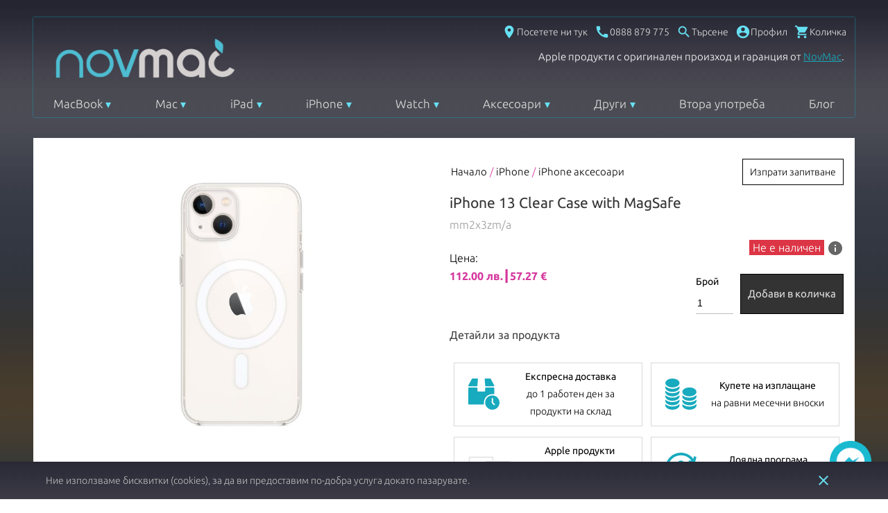

--- FILE ---
content_type: application/javascript; charset=UTF-8
request_url: https://www.novmak.com/dist/vsf-layout-default.af64aabe82595f3f2989.js
body_size: 34224
content:
(window.webpackJsonp=window.webpackJsonp||[]).push([[25],{1236:function(t,e,a){"use strict";var o=a(5),i=a(1),n={name:"Login",data:function(){return{remember:!1,email:"",password:""}},methods:{close:function(){this.$bus.$emit("modal-hide","modal-signup")},callLogin:function(){var t=this,e={};this.$bus.$emit("notification-progress-start",o.a.t("Authorization in progress ...")),e=Object.keys(this.facebook.user).length>0?{user_data:this.facebook.user,account_type:"facebook"}:Object.keys(this.google.user).length>0?{user_data:this.google.user,account_type:"google"}:{username:this.email,password:this.password},this.$store.dispatch("user/login",e).then((function(e){t.$bus.$emit("notification-progress-stop",{}),200!==e.code?t.onFailure(e):(t.onSuccess(),t.close())})).catch((function(e){i.a.error(e,"user")(),t.$bus.$emit("notification-progress-stop")}))},switchElem:function(){this.$store.commit("ui/setAuthElem","register")},callForgotPassword:function(){this.$store.commit("ui/setAuthElem","forgot-pass")}}};e.a={mixins:[n]}},1239:function(t,e,a){"use strict";a.r(e);var o=a(35),i=a(17),n=(a(882),a(12)),s=Object(n.a)({},(function(t,e){var a=e._c;return a("div",{staticClass:"wrapper"},[a("svg",{attrs:{version:"1.1",id:"L4",xmlns:"http://www.w3.org/2000/svg","xmlns:xlink":"http://www.w3.org/1999/xlink",x:"0px",y:"0px",viewBox:"0 0 100 100","enable-background":"new 0 0 0 0","xml:space":"preserve"}},[a("circle",{attrs:{fill:"#000",stroke:"none",cx:"6",cy:"50",r:"6"}},[a("animate",{attrs:{attributeName:"opacity",dur:"1s",values:"0;1;0",repeatCount:"indefinite",begin:"0.1"}})]),e._v(" "),a("circle",{attrs:{fill:"#000",stroke:"none",cx:"26",cy:"50",r:"6"}},[a("animate",{attrs:{attributeName:"opacity",dur:"1s",values:"0;1;0",repeatCount:"indefinite",begin:"0.2"}})]),e._v(" "),a("circle",{attrs:{fill:"#000",stroke:"none",cx:"46",cy:"50",r:"6"}},[a("animate",{attrs:{attributeName:"opacity",dur:"1s",values:"0;1;0",repeatCount:"indefinite",begin:"0.3"}})])])])}),[],!0,null,"4ee4e3c8",null).exports,r=a(245),l={name:"LoadingError",mixins:[r.a],mounted:function(){var t=this;this.$on("online",(function(){t.reload()}))},methods:{reload:function(){this.$emit("reload")},close:function(){this.$emit("close")}}},c=(a(884),Object(n.a)(l,(function(){var t=this,e=t.$createElement,a=t._self._c||e;return a("div",{staticClass:"wrapper"},[t.OnlineOnly?a("div",{staticClass:"row"},[a("i",{staticClass:"material-icons icon"},[t._v("error")]),t._v(" "),a("span",[t._v("An error occured while loading the component. ")]),t._v(" "),a("div",[a("span",{staticClass:"link",on:{click:t.reload}},[t._v("Try again")]),t._v(" /\n      "),a("span",{staticClass:"link",on:{click:t.close}},[t._v(" Close")])])]):t._e(),t._v(" "),t.OfflineOnly?a("div",{staticClass:"row"},[a("i",{staticClass:"material-icons icon"},[t._v("error")]),t._v(" "),a("span",[t._v("Component couldn't be loaded due to lack of network connectivity.")]),t._v(" "),a("span",{staticClass:"link",on:{click:t.close}},[t._v("Close")])]):t._e()])}),[],!1,null,"ca819aa6",null).exports),d={props:{asyncComponent:{type:Function,required:!0},isOpen:{type:Boolean,default:!1},direction:{type:String,default:"right"}},data:function(){return{component:null}},created:function(){this.getComponent()},methods:{getComponent:function(){var t=this;this.component=function(){return{component:t.asyncComponent(),loading:s,error:c,timeout:3e3}}}}},p=(a(886),Object(n.a)(d,(function(){var t=this,e=t.$createElement,a=t._self._c||e;return a("transition",{attrs:{tag:"div",name:"right"===t.direction?"slide-left":"left"===t.direction?"slide-right":null}},[t.isOpen?a("div",{staticClass:"mw-100 fixed cl-accent-lighter bg-cl-novmak-header-menus",class:"left"===t.direction?"left-sidebar":"right"===t.direction?"right-sidebar":null,attrs:{"data-testid":"sidebar"}},[a(t.component,{tag:"component",on:{close:function(e){return t.$emit("close")},reload:t.getComponent}})],1):t._e()])}),[],!1,null,"2e0049d3",null).exports),u=a(7),m=a(0),f={data:function(){return{productPageRoutes:["old-simple-product","product","virtual-product","bundle-product","simple-product","simple-product-cto","downloadable-product","grouped-product","configurable-product"],isProductPage:!1,isCheckoutPage:!1,isHomePage:!1}},watch:{"$route.name":function(){this.setCurrentPage()}},computed:{canGoBack:function(){return!this.isHistoryEmpty()&&this.isProductPage}},mounted:function(){this.setCurrentPage()},methods:{setCurrentPage:function(){this.isProductPage=this.productPageRoutes.includes(this.$route.name),this.isCheckoutPage="checkout"===this.$route.name,this.isHomePage="home"===this.$route.name},isHistoryEmpty:function(){return!u.j&&window.history.length<=1}}},b=a(244),h=a.n(b),g={mixins:[{name:"AccountIcon",data:function(){return{navigation:[]}},computed:{currentUser:function(){return this.user}},mixins:[{name:"AccountButton",computed:{isLoggedIn:function(){return this.$store.getters["user/isLoggedIn"]},user:function(){return this.$store.state.user.current}},methods:{goToAccount:function(){this.currentUser?this.$router.push(this.localizedRoute("/my-account")).catch((function(t){})):this.$bus.$emit("modal-show","modal-signup")},logout:function(){this.$bus.$emit("user-before-logout"),this.$router.push(this.localizedRoute("/")).catch((function(t){}))}}}]}],components:{"no-ssr":h.a},data:function(){return{showMenu:!1,navigation:[{title:this.$t("My profile"),link:"/my-account"},{title:this.$t("My shipping details"),link:"/my-account/shipping-details"},{title:this.$t("My newsletter"),link:"/my-account/newsletter"},{title:this.$t("My orders"),link:"/my-account/orders"},{title:this.$t("My Recently viewed products"),link:"/my-account/recently-viewed"},{title:this.$t("My ads"),link:"/my-account/my-sell"}]}},methods:{notify:function(t){"My loyalty card"!==t&&"My product reviews"!==t||this.$store.dispatch("notification/spawnNotification",{type:"warning",message:this.$t("This feature is not implemented yet! Please take a look at https://github.com/DivanteLtd/vue-storefront/issues for our Roadmap!"),action1:{label:this.$t("OK")}})}}},v=(a(888),Object(n.a)(g,(function(){var t=this,e=t.$createElement,a=t._self._c||e;return a("div",{staticClass:"inline-flex relative dropdown",attrs:{"data-testid":"accountButton",tabindex:"0",role:"button","aria-label":t.$t("Open my account"),title:"Профил"},on:{click:function(e){if(e.target!==e.currentTarget)return null;t.goToAccount(),t.showMenu=!0},keyup:function(e){return!e.type.indexOf("key")&&t._k(e.keyCode,"enter",13,e.key,"Enter")?null:t.goToAccount(e)},mouseover:function(e){t.showMenu=!0},mouseout:function(e){t.showMenu=!1}}},[t._m(0),t._v(" "),a("no-ssr",[t.currentUser?a("div",{class:["dropdown-content cl-accent-lighter align-left sans-serif lh20 weight-400",t.showMenu?"":"dropdown-content__hidden"]},[a("div",{staticClass:"py5"},t._l(t.navigation,(function(e,o){return a("div",{key:o,on:{click:function(a){return t.notify(e.title)}}},[a("router-link",{staticClass:"no-underline block py10 px15",attrs:{to:t.localizedRoute(e.link),rel:"nofollow"},nativeOn:{click:function(e){t.showMenu=!1}}},[t._v(t._s(e.title))])],1)})),0),t._v(" "),a("div",{staticClass:"py5 brdr-top-1"},[a("a",{staticClass:"no-underline block py10 px15",attrs:{href:"#"},on:{click:function(e){return e.preventDefault(),t.logout(e)}}},[t._v(t._s(t.$t("Logout")))])])]):t._e()])],1)}),[function(){var t=this.$createElement,e=this._self._c||t;return e("button",{staticClass:"inline-flex cl-accent-lighter bg-cl-transparent brdr-none p0",attrs:{type:"button"}},[e("i",{staticClass:"material-icons block"},[this._v("")]),this._v(" "),e("span",[this._v(" Профил")])])}],!1,null,"01aa6c50",null).exports),x={mixins:[{name:"CompareIcon",mixins:[a(842).a],computed:{isActive:function(){return!this.isEmpty}}}]},y=(a(890),Object(n.a)(x,(function(){var t=this.$createElement,e=this._self._c||t;return this.isActive?e("router-link",{staticClass:"cl-accent-lighter :cl-novmak-light-blue compare-icon no-underline inline-flex",attrs:{to:this.localizedRoute("/compare"),title:"Сравнение"}},[e("i",{staticClass:"material-icons"},[this._v("")]),this._v(" "),e("span",[this._v("Сравнение")])]):this._e()}),[],!1,null,"fbff6492",null).exports),w={mixins:[{name:"HamburgerIcon",computed:Object(o.e)({isOpen:function(t){return t.ui.sidebar}}),methods:{openSidebarMenu:function(){this.$store.commit("ui/setSidebar",!this.isOpen)}}}],components:{"no-ssr":h.a}},_=Object(n.a)(w,(function(){var t=this.$createElement,e=this._self._c||t;return e("button",{staticClass:"bg-cl-transparent brdr-none inline-flex",attrs:{type:"button","aria-label":this.$t("Open menu"),"data-testid":"menuButton",title:"Меню"},on:{click:this.openSidebarMenu}},[e("i",{staticClass:"material-icons"},[this._v("")])])}),[],!1,null,null,null).exports,k={props:{width:{type:[String,Number],required:!0},height:{type:[String,Number],required:!0},isSticky:{type:[Boolean],required:!0}}},$=(a(892),Object(n.a)(k,(function(){var t=this.$createElement,e=this._self._c||t;return e("router-link",{staticClass:"no-underline inline-flex",attrs:{to:this.localizedRoute("/"),title:this.$t("Home Page")}},[e("div",{class:{sticky:this.isSticky},attrs:{id:"theLogoItself"}},[e("img",{directives:[{name:"lazy",rawName:"v-lazy",value:"/assets/novmac_logo_header.png",expression:"'/assets/novmac_logo_header.png'"}],attrs:{width:this.width,height:this.height,srcset:"/assets/novmac-logo-2x.png 2x",alt:"NovMak logo",id:"nmLogo"}}),this._v(" "),e("span",{staticClass:"cl-accent-lighter",attrs:{id:"nmLogoSlogan"}},[this._v("Магазинът за Apple продукти")])])])}),[],!1,null,"7fb380f9",null).exports),C={mixins:[{methods:{openMicrocart:function(){var t=this;this.$store.dispatch("cart/serverPull",{forceClientState:!1,dryRun:!this.$store.state.config.cart.serverMergeByDefault}).then((function(){t.$store.dispatch("ui/toggleMicrocart")}))}},computed:{totalQuantity:function(){return this.quantity}},mixins:[{name:"MicrocartButton",methods:{toggleMicrocart:function(){this.$store.dispatch("cart/toggleMicrocart")}},computed:{quantity:function(){return this.$store.getters["cart/totalQuantity"]}}}]}]},D=(a(894),Object(n.a)(C,(function(){var t=this,e=t.$createElement,a=t._self._c||e;return a("button",{staticClass:"\n        cl-accent-lighter\n        :cl-novmak-light-blue\n        relative\n        bg-cl-transparent\n        brdr-none\n        inline-flex\n    ",attrs:{type:"button","data-testid":"openMicrocart","aria-label":t.$t("Open microcart"),title:"Количка"},on:{click:t.openMicrocart}},[a("i",{staticClass:"material-icons"},[t._v("")]),t._v(" "),a("span",{staticClass:"\n            minicart-count\n            absolute\n            flex\n            center-xs\n            middle-xs\n            border-box\n            py0\n            px2\n            h6\n            lh16\n            weight-700\n            cl-white\n            bg-cl-white\n        ",style:{visibility:t.totalQuantity?"visible":"hidden"},attrs:{"data-testid":"minicartCount"}},[t._v("\n        "+t._s(t.totalQuantity)+"\n    ")]),t._v(" "),a("span",[t._v(" Количка")])])}),[],!1,null,"49a9b492",null).exports),z={mixins:[{name:"ReturnIcon",props:{to:{type:String|Object,default:null}},methods:{goBack:function(){var t=this.$store.state.product.current;this.to?this.$router.push(this.to).catch((function(t){})):t?this.$router.push({name:"category",params:{slug:t.category[0].slug}}).catch((function(t){})):this.$router.back()}}}]},B=Object(n.a)(z,(function(){var t=this.$createElement,e=this._self._c||t;return e("button",{staticClass:"inline-flex brdr-none",attrs:{type:"button","data-testid":"returnButton"},on:{click:this.goBack}},[e("i",{staticClass:"material-icons"},[this._v("keyboard_backspace")])])}),[],!1,null,null,null).exports,O={mixins:[{name:"SearchIcon",computed:(Object.assign||function(t){for(var e=1;e<arguments.length;e++){var a=arguments[e];for(var o in a)Object.prototype.hasOwnProperty.call(a,o)&&(t[o]=a[o])}return t})({},Object(o.e)({isOpen:function(t){return t.ui.searchpanel}})),methods:{toggleSearchpanel:function(){this.$store.commit("ui/setSearchpanel",!this.isOpen);var t=Object.assign({},this.$route.query);if("search"===this.$route.name&&void 0!==t.f){delete t.f;var e=new URLSearchParams(t),a=e.toString().length>0?"?"+e.toString():"",o=window.location.pathname+a;window.history.pushState({},null,o)}}}}]},P=(a(896),Object(n.a)(O,(function(){var t=this.$createElement,e=this._self._c||t;return e("button",{staticClass:"\n        flex\n        cl-accent-lighter\n        :cl-novmak-light-blue\n        no-underline\n        bg-cl-transparent\n        brdr-none\n        inline-flex\n    ",attrs:{type:"button","aria-label":this.$t("Open search panel"),"data-testid":"openSearchPanel",title:"Търсене"},on:{click:this.toggleSearchpanel}},[e("i",{staticClass:"material-icons"},[this._v("")]),this._v(" "),e("span",[this._v(" Търсене")])])}),[],!1,null,"40bcd3be",null).exports),j=(a(898),Object(n.a)({},(function(){var t=this.$createElement;this._self._c;return this._m(0)}),[function(){var t=this.$createElement,e=this._self._c||t;return e("a",{staticClass:"flex cl-accent-lighter :cl-novmak-light-blue no-underline",attrs:{href:"tel:+359888879775",title:"Контакт"}},[e("i",{staticClass:"material-icons bg-cl-transparent brdr-none icon"},[this._v("")]),this._v(" "),e("span",[this._v(" 0888 879 775")])])}],!1,null,"509e9253",null).exports),S=(a(900),Object(n.a)({},(function(){var t=this.$createElement,e=this._self._c||t;return e("router-link",{staticClass:"flex cl-accent-lighter :cl-novmak-light-blue no-underline",attrs:{to:this.localizedRoute("/contact"),title:"Как да поръчам?"}},[e("i",{staticClass:"material-icons bg-cl-transparent brdr-none icon"},[this._v("place")]),this._v(" "),e("span",[this._v(" Посетете ни тук")])])}),[],!1,null,"2ac7b539",null).exports),E={mixins:[{name:"WishlistIcon",mixins:[{methods:{toggleWishlist:function(){this.$store.dispatch("ui/toggleWishlist")}}}],props:{product:{type:Object,required:!1,default:function(){}}},computed:{isWishlistOpen:function(){return this.$store.state.ui.wishlist}},methods:{closeWishlist:function(){this.$store.commit("ui/setWishlist",!1)},openWishlist:function(){this.$store.commit("ui/setWishlist",!0)},toggleWishlistPanel:function(){this.toggleWishlist()}}}]},N=(a(902),Object(n.a)(E,(function(){var t=this.$createElement,e=this._self._c||t;return e("button",{staticClass:"\n        cl-accent-lighter\n        :cl-novmak-light-blue\n        inline-flex\n        bg-cl-transparent\n        brdr-none\n    ",attrs:{type:"button","aria-label":this.$t("Open wishlist"),title:"Любими"},on:{click:this.toggleWishlistPanel}},[e("i",{staticClass:"material-icons",staticStyle:{color:"#d5379d !important"}},[this._v("")]),this._v(" "),e("span",[this._v(" Любими")])])}),[],!1,null,"bac1b194",null).exports),M={mixins:[{name:"NotificationsIcon",props:{product:{type:Object,required:!1,default:function(){}}},computed:{isNotificationsOpen:function(){return this.$store.state.ui.notifications}},methods:{closeNotifications:function(){this.$store.commit("ui/setNotifications",!1)},openNotifications:function(){this.$store.commit("ui/setNotifications",!0)},toggleNotificationsPanel:function(){this.$store.dispatch("ui/toggleNotifications")}}}]},q=(a(904),Object(n.a)(M,(function(){var t=this.$createElement,e=this._self._c||t;return e("button",{staticClass:"cl-accent-lighter :cl-novmak-light-blue inline-flex bg-cl-transparent brdr-none",attrs:{type:"button","aria-label":this.$t("Open notifications panel"),title:"Известия"},on:{click:this.toggleNotificationsPanel}},[e("i",{staticClass:"material-icons"},[this._v("notification_important")]),this._v(" "),e("span",{staticClass:"visible-lg"},[this._v(" Известия")])])}),[],!1,null,"65eaa60a",null).exports),A=a(10),F={name:"DropdownMenu",components:{},computed:(Object.assign||function(t){for(var e=1;e<arguments.length;e++){var a=arguments[e];for(var o in a)Object.prototype.hasOwnProperty.call(a,o)&&(t[o]=a[o])}return t})({},Object(o.c)("category",["getCategories"]),{visibleCategories:function(){var t=JSON.parse(JSON.stringify(this.getCategories));if(t){var e=t.filter((function(t){return(t.product_count>0||t.children_count>0)&&t.show_menu>0&&2==t.level})).sort((function(t,e){return t.show_menu>e.show_menu?1:e.show_menu>t.show_menu?-1:0}));if(e.length>0)for(var a in e){var o=e[a].slug;["macbook","mac","ipad","iphone","apple-watch"].indexOf(o)>-1?e[a].children_data=this.$store.state.catalog.categories_grid?this.$store.state.catalog.categories_grid[o]:[]:e[a].children_data=e[a].children_data.filter((function(t){return 0!=t.is_active&&t.show_menu})).sort((function(t,e){return t.show_menu>e.show_menu?1:e.show_menu>t.show_menu?-1:0}))}return e}}}),methods:{setOverflow:function(t){}}};a(906);var L={name:"Header",components:{AccountIcon:v,CompareIcon:y,HamburgerIcon:_,Logo:$,MicrocartIcon:D,ReturnIcon:B,SearchIcon:P,PhoneIcon:j,HowToOrder:S,WishlistIcon:N,NotificationsIcon:q,DropdownMenu:Object(n.a)(F,(function(){var t=this,e=t.$createElement,a=t._self._c||e;return a("ul",{staticClass:"main-navigation-menu",on:{mouseover:function(e){return t.setOverflow("visible")},mouseleave:function(e){return t.setOverflow("hidden")}}},[t._l(t.visibleCategories,(function(e){return a("li",{key:"menu_link"+e.id,class:{"menu-item-has-children":e.children_data&&e.children_data.length>0}},[a("router-link",{attrs:{title:e.name,to:t.localizedRoute("/"+e.slug)}},[t._v(t._s(e.name))]),t._v(" "),e.children_data&&e.children_data.length>0?a("ul",{staticClass:"sub-menu"},t._l(e.children_data.filter((function(t){return 0!=t.is_active})),(function(e,o){return a("li",{key:o},[a("router-link",{attrs:{title:e.name,rel:"noopener noreferrer",to:t._f("addleadingslash")(e.filter?e.slug+"/"+e.filter|t.addleadingslash:e.slug)}},[t._v(t._s(e.name))])],1)})),0):t._e()],1)})),t._v(" "),a("li",{staticClass:"desktop-only"},[a("router-link",{attrs:{to:t.localizedRoute("/posts/sell")}},[t._v("Втора употреба")])],1),t._v(" "),t._m(0)],2)}),[function(){var t=this.$createElement,e=this._self._c||t;return e("li",{staticClass:"desktop-only"},[e("a",{attrs:{href:"https://blog.novmac.com/",target:"_blank"}},[this._v("Блог")])])}],!1,null,"50e3056b",null).exports},mixins:[f],data:function(){return{isSticky:!1,isScrolling:!1}},computed:(Object.assign||function(t){for(var e=1;e<arguments.length;e++){var a=arguments[e];for(var o in a)Object.prototype.hasOwnProperty.call(a,o)&&(t[o]=a[o])}return t})({},Object(o.e)({isOpenLogin:function(t){return t.ui.signUp},isAdmin:function(t){return t.catalog.is_admin},currentUser:function(t){return t.user.current},showWishlist:function(t){return m.a.state.wishlist.items.length>0||!1},showNotifications:function(t){return Object.keys(m.a.state.catalog.products_notifications||{}).length>0}})),serverPrefetch:function(){var t,e=this;return(t=regeneratorRuntime.mark((function t(){return regeneratorRuntime.wrap((function(t){for(;;)switch(t.prev=t.next){case 0:return t.prev=0,t.next=3,e.$store.dispatch("user/load");case 3:return t.next=5,e.$store.dispatch("wishlist/load");case 5:return t.next=7,e.$store.dispatch("catalog/loadProductNotifications");case 7:t.next=12;break;case 9:t.prev=9,t.t0=t.catch(0),console.error("[Header] Failed to prefetch Vuex state:",t.t0);case 12:return t.abrupt("return",{currentUser:e.$store.state.user.current,showWishlist:m.a.state.wishlist.items.length>0||!1,showNotifications:Object.keys(m.a.state.catalog.products_notifications||{}).length>0});case 13:case"end":return t.stop()}}),t,e,[[0,9]])})),function(){var e=t.apply(this,arguments);return new Promise((function(t,a){return function o(i,n){try{var s=e[i](n),r=s.value}catch(t){return void a(t)}if(!s.done)return Promise.resolve(r).then((function(t){o("next",t)}),(function(t){o("throw",t)}));t(r)}("next")}))})()},created:function(){console.log("["+(u.j?"Server":"Client")+"] Header State:",{currentUser:this.currentUser,showWishlist:this.showWishlist,showNotifications:this.showNotifications,isCheckoutPage:this.isCheckoutPage,isSticky:this.isSticky})},beforeMount:function(){var t=this;u.j||(window.addEventListener("scroll",(function(){t.isScrolling=!0}),{passive:!0}),setInterval((function(){t.isScrolling&&(t.hasScrolled(),t.isScrolling=!1)}),250))},mounted:function(){this.hasScrolled()},methods:{gotoAccount:function(){this.$bus.$emit("modal-toggle","modal-signup")},hasScrolled:function(){this.isSticky=window.scrollY>0,this.$store.commit("ui/setNavbar",this.isSticky)}}},R=(a(908),Object(n.a)(L,(function(){var t=this,e=t.$createElement,a=t._self._c||e;return a("div",{ref:"stickyheader",staticClass:"header",attrs:{id:"stickyheader"}},[a("header",{staticClass:"container px15"},[a("div",{staticClass:"visible-xs"},[a("div",{staticClass:"row between-xs middle-xs",staticStyle:{"justify-content":"space-around","align-items":"center"}},[a("hamburger-icon",{staticClass:"p10 icon pointer",class:{"hidden-md hidden-lg":!t.isSticky}}),t._v(" "),a("search-icon",{staticClass:"p10 icon pointer"}),t._v(" "),a("logo",{staticClass:"mainLogo",attrs:{isSticky:this.isSticky,width:"141",height:"35"}}),t._v(" "),t.showWishlist?a("wishlist-icon",{staticClass:"p10 icon pointer"}):t._e(),t._v(" "),a("microcart-icon",{staticClass:"p10 pointer"})],1)]),t._v(" "),a("div",{staticClass:"hidden-xs"},[t.isCheckoutPage?a("div",{staticClass:"row"},[a("div",{staticClass:"col-md-6"},[a("div",{staticClass:"ml10 mt10"},[a("router-link",{staticClass:"cl-accent-lighter :cl-novmak-light-blue no-underline",staticStyle:{"font-size":"14px"},attrs:{to:t.localizedRoute("/")}},[a("span",{staticStyle:{display:"flex","align-items":"center"}},[a("i",{staticClass:"material-icons mr5"},[t._v("")]),t._v("\n                "+t._s(t.$t("Return to shop")))])])],1)]),t._v(" "),a("div",{staticClass:"col-md-6"},[a("div",{staticClass:"mr10 mt10 align-right",staticStyle:{"font-size":"14px"}},[t.currentUser?a("span",{staticClass:"cl-accent-lighter"},[t._v("\n              "+t._s(t.$t("You are logged in as"))+"\n              "),a("router-link",{staticStyle:{"font-weight":"500"},attrs:{to:t.localizedRoute("/my-account")}},[t._v(t._s(t.currentUser.firstname))])],1):a("a",{staticClass:"cl-accent-lighter :cl-novmak-light-blue no-underline",attrs:{href:"#"},on:{click:function(e){return e.preventDefault(),t.gotoAccount(e)}}},[a("span",{staticClass:"hidden-xs"},[t._v(t._s(t.$t("Login to your account")))]),t._v(" "),a("span",{staticClass:"visible-xs"},[t._v(t._s(t.$t("Login")))])])])])]):t._e(),t._v(" "),a("div",{staticClass:"row"},[a("div",{staticClass:"col-md-3"},[a("div",{staticClass:"site-branding clearfix",attrs:{id:"logo"}},[a("router-link",{staticClass:"custom-logo-link no-underline",attrs:{to:t.localizedRoute("/"),rel:"home"}},[a("img",{staticClass:"custom-logo",attrs:{src:"/assets/novmac-logo-v2.png","data-srcset":"/assets/novmac-logo-v2-2x.png 2x",alt:"Новите Apple Mac компютри",width:"282",height:"62"}})])],1)]),t._v(" "),a("div",{staticClass:"col-md-9"},[a("div",{staticClass:"row"},[a("div",{staticClass:"col-md-12 inline-flex right-icons"},[a("how-to-order",{staticClass:"py10 px6 pointer"}),t._v(" "),a("phone-icon",{staticClass:"py10 px6 hidden-ipad pointer"}),t._v(" "),a("search-icon",{staticClass:"py10 px6 pointer"}),t._v(" "),t.showWishlist?a("wishlist-icon",{staticClass:"py10 px6 pointer"}):t._e(),t._v(" "),a("compare-icon",{staticClass:"py10 px6 pointer"}),t._v(" "),a("account-icon",{staticClass:"py10 px6 pointer"}),t._v(" "),a("microcart-icon",{staticClass:"py10 px6 pointer"})],1),t._v(" "),a("div",{staticClass:"col-md-12 align-right mt5",attrs:{id:"header-text-novmac"}},[a("span",{staticClass:"py10"},[t._v("Apple продукти с оригинален произход и гаранция от\n                "),a("router-link",{attrs:{to:t.localizedRoute("/za-nas")}},[t._v("NovMac")]),t._v(".\n              ")],1)])])]),t._v(" "),a("div",{staticClass:"col-md-12"},[a("dropdown-menu")],1)])])])])}),[],!1,null,"7da16ab2",null).exports),T=a(592),I=a(241),H={name:"Gdpr",components:{Modal:T.a,ButtonFull:I.a},beforeMount:function(){this.$bus.$on("gdpr-accept-terms",this.acceptTerms)},methods:{acceptTerms:function(){localStorage.setItem("gdpr",1),this.$bus.$emit("modal-hide","modal-gdpr")},rejectTerms:function(){localStorage.setItem("gdpr",0)}}},G=(a(910),Object(n.a)(H,(function(){var t=this,e=t.$createElement,a=t._self._c||e;return a("modal",{attrs:{name:"modal-gdpr",width:650}},[a("p",{attrs:{slot:"header"},slot:"header"},[t._v("NovMac.com защитава вашите лични данни!")]),t._v(" "),a("div",{attrs:{slot:"content"},slot:"content"},[a("p",{staticClass:"success-message",staticStyle:{display:"none"}},[a("span",[t._v("Вие успешно се съгласихте с регламента за защита на личните данни! Благодарим Ви!")])]),t._v(" "),a("p",{staticClass:"error-message",staticStyle:{display:"none"}},[a("span",[t._v("\n        Вие не се съгласихте с регламента за защита на личните данни! Ще заличим Вашия профил и Вашите лични данни в нашата система!\n      ")])]),t._v(" "),a("p",[t._v("\n      От 25 май 2018г. e в сила нов регламент за защита на личните данни (General Data Protection Regulation), приет от Европейския съюз.\n    ")]),t._v(" "),a("p",[t._v("\n      Регламентът има за цел да гарантира защитата на данните на физическите лица от всички държави членки на ЕС и да уеднакви регулациите за тяхната обработка.\n    ")]),t._v(" "),a("p",[t._v("\n      В качеството си на администратор на лични данни, Екзисто ООД отговаря на всички изисквания на новата регулация,\n      като събира единствено данни на лицата дотолкова, доколкото са необходими за предоставянето на стоки или услуги, и ги пази отговорно и законосъобразно.\n    ")]),t._v(" "),a("p",[t._v("\n      Моля, запознайте се с нашите\n      "),a("router-link",{staticClass:"cl-novmak-dark-blue",attrs:{target:"_blank",to:t.localizedRoute("/terms-of-use")}},[t._v("Общи условия")]),t._v("\n      и "),a("router-link",{staticClass:"cl-novmak-dark-blue",attrs:{target:"_blank",to:t.localizedRoute("/privacy-policy")}},[t._v("Политика за поверителност")]),t._v(".\n    ")],1),t._v(" "),a("p",[t._v("\n      Ако не приемате нашите\n      "),a("router-link",{staticClass:"cl-novmak-dark-blue",attrs:{target:"_blank",to:t.localizedRoute("/terms-of-use")}},[t._v("Общи условия")]),t._v("\n      и "),a("router-link",{staticClass:"cl-novmak-dark-blue",attrs:{target:"_blank",to:t.localizedRoute("/privacy-policy")}},[t._v("Политика за поверителност")]),t._v("\n      ние ще заличим вашият профил и вашите лични данни.\n    ")],1),t._v(" "),a("button-full",{staticClass:"mb35",attrs:{"data-testid":"gdpr-accept"},nativeOn:{click:function(e){return t.acceptTerms()}}},[t._v("Съгласен съм")])],1)])}),[],!1,null,"0c0e5744",null).exports),W=a(837),U=a(586),V=a(622),Y=a(141),K=a(648),X=a(699),J=a(585),Q={validations:{name:{required:J.required,minLength:Object(J.minLength)(2)},phone:{},email:{email:J.email},message:{maxLength:Object(J.maxLength)(500)}},components:{BaseInput:U.a,BaseTextarea:V.a,ButtonFull:I.a,ProductTile:Y.a,Modal:T.a,VueRecaptcha:K.a},mixins:[X.a],data:function(){return{product:{},name:"",phone:"",email:"",message:"",recaptcha_response:"",terms:!1,sent:!1}},computed:{recaptchaSiteKey:function(){return A.recaptcha.sitekey},isCto:function(){return this.$route.params.ctoOptions}},beforeMount:function(){this.$bus.$on("modal-params-change",this.setProduct),this.$bus.$on("clear-inquiry-form",this.clearForm)},beforeDestroy:function(){this.$bus.$off("modal-params-change"),this.$bus.$off("clear-inquiry-form")},methods:{setProduct:function(t){t&&(this.product=t.product)},submit:function(){this.$refs.invisibleRecaptcha.execute()},onVerify:function(t){var e={name:this.name,phone:this.phone,email:this.email,message:this.message,product:this.product,product_url:window.location.href,recaptcha_response:t};this.$store.dispatch("product/sendInquiry",e)},onExpired:function(){this.resetRecaptcha()},resetRecaptcha:function(){this.$refs.recaptcha.reset()},clearForm:function(){this.name="",this.phone="",this.email="",this.message="",this.recaptcha_response="",this.terms=!1,this.$v.$reset(),this.closeModal()},closeModal:function(){this.$bus.$emit("modal-hide","modal-inquiry")}}},Z=(a(912),Object(n.a)(Q,(function(){var t=this,e=t.$createElement,a=t._self._c||e;return a("modal",{attrs:{name:"modal-inquiry",width:750}},[a("p",{attrs:{slot:"header"},slot:"header"},[t._v("Запитване за продукт")]),t._v(" "),a("div",{attrs:{slot:"content"},slot:"content"},[a("p",{staticClass:"mb30"},[t._v("С попълването на формата по-долу заявявате Вашият интерес към продукта")]),t._v(" "),a("product-tile",{staticClass:"mb20",attrs:{product:t.product,listType:"list",showOptions:!t.isCto,showButtons:!1}}),t._v(" "),a("form",{attrs:{novalidate:""},on:{submit:function(e){return e.preventDefault(),t.submit(e)}}},[a("div",{staticClass:"row"},[a("div",{staticClass:"col-sm-12"},[a("base-input",{staticClass:"mb35",attrs:{type:"name",name:"name",autocomplete:"name",focus:"",placeholder:t.$t("Name")+" *",validations:[{condition:!t.$v.name.required&&t.$v.name.$error,text:t.$t("Field is required.")}]},on:{blur:function(e){return t.$v.name.$touch()}},model:{value:t.name,callback:function(e){t.name=e},expression:"name"}}),t._v(" "),a("base-input",{staticClass:"mb35",attrs:{type:"phone",name:"phone",autocomplete:"tel",placeholder:t.$t("Phone")+" *",validations:[{condition:!t.$v.phone.required&&t.$v.phone.$error,text:t.$t("Field is required.")}]},on:{blur:function(e){return t.$v.phone.$touch()}},model:{value:t.phone,callback:function(e){t.phone=e},expression:"phone"}}),t._v(" "),a("base-input",{staticClass:"mb35",attrs:{type:"email",name:"email",autocomplete:"email",placeholder:t.$t("E-mail address"),validations:[{condition:!t.$v.email.required&&t.$v.email.$error,text:t.$t("Please provide valid e-mail address.")}]},on:{blur:function(e){return t.$v.email.$touch()}},model:{value:t.email,callback:function(e){t.email=e},expression:"email"}}),t._v(" "),a("base-textarea",{staticClass:"mb25",attrs:{type:"text",name:"message",placeholder:t.$t("Your message"),validations:[{condition:t.$v.message.$error&&!t.$v.message.required,text:t.$t("Field is required")}]},on:{blur:function(e){return t.$v.message.$touch()}},model:{value:t.message,callback:function(e){t.message=e},expression:"message"}}),t._v(" "),a("div",{staticClass:"mb25 mr25 relative"},[a("input",{directives:[{name:"model",rawName:"v-model",value:t.terms,expression:"terms"}],staticClass:"m0 no-outline",attrs:{type:"checkbox",name:"terms",id:"terms"},domProps:{checked:Array.isArray(t.terms)?t._i(t.terms,null)>-1:t.terms},on:{change:function(e){var a=t.terms,o=e.target,i=!!o.checked;if(Array.isArray(a)){var n=t._i(a,null);o.checked?n<0&&(t.terms=a.concat([null])):n>-1&&(t.terms=a.slice(0,n).concat(a.slice(n+1)))}else t.terms=i}}}),t._v(" "),a("label",{staticClass:"pl10 lh20 h4 pointer block",attrs:{for:"terms"}},[t._v("\n                            Запознат съм с\n                            "),a("router-link",{staticClass:"cl-novmak-dark-blue no-underline",attrs:{to:t.localizedRoute("/privacy-policy"),rel:"nofollow",target:"_blank",exact:""}},[t._v("Политика на поверителност")]),t._v(" на Екзисто ООД\n                        ")],1)]),t._v(" "),a("vue-recaptcha",{ref:"invisibleRecaptcha",attrs:{size:"invisible",sitekey:t.recaptchaSiteKey,"load-recaptcha-script":!0},on:{verify:t.onVerify,expired:t.onExpired}}),t._v(" "),a("button-full",{staticClass:"mb20",attrs:{type:"submit",disabled:t.$v.$invalid||!t.terms}},[t._v(t._s(t.$t("Send")))])],1)])])],1)])}),[],!1,null,"6e643140",null).exports),tt={name:"CreditCalculator",data:function(){return{calculator:{periods:{},totals:{},calculated:!1}}},computed:Object(o.e)({product:function(t){return t.product.current},isOpen:function(t){return t.ui.overlay},creditProvider:function(t){return t.checkout.creditProvider},creditDetails:function(t){return t.checkout.creditDetails}}),methods:{calculateCredit:function(t){var e=this,a=this;a.timer&&(clearTimeout(a.timer),a.timer=null),a.timer=setTimeout((function(){if(a.product&&parseFloat(a.product.final_price)>0){a.loading=!0;var o="jetcredit"==e.$store.state.checkout.creditProvider?5e3:null,i=(a.product.final_price+(a.product.priceDelta||0))*parseInt(a.product.qty);o&&i>o?(parseFloat(a.calculator.totals.first_payment_amount)||(a.calculator.totals.first_payment_amount=i-o),a.calculator.totals.credit_amount=o):(e.isOpen||(a.calculator.totals.first_payment_amount=0),e.calculator.totals.first_payment_amount?a.calculator.totals.credit_amount=(parseFloat(a.product.price)-(parseFloat(a.calculator.totals.first_payment_amount)||0)).toFixed(2):a.calculator.totals.credit_amount=i);var n={productSku:e.product.sku,creditProvider:e.isOpen?e.creditProvider:null,monthsNumber:e.isOpen?t?parseFloat(t.period):a.calculator.totals.months_number_selected:null,firstAmount:parseFloat(a.calculator.totals.first_payment_amount)||0,totalCreditAmount:parseFloat(a.calculator.totals.credit_amount),totalSum:i};e.$store.dispatch("checkout/calculateCredit",{data:n}).then((function(t){a.calculator=e.creditDetails;var o=a.calculator.totals.credit_provider;a.$store.dispatch("checkout/saveCreditType",o),a.calculator.calculated=void 0!==e.creditDetails[o].options.periods&&e.creditDetails[o].options.periods.length>0,a.$emit("update",!0),a.isOpen||(a.$store.dispatch("product/setProps",{credit_first_payment_amount:e.creditDetails.totals.first_payment_amount,credit_monthly_amount:e.creditDetails.totals.amount_per_month_selected}),a.$bus.$emit("credit-calculated"))}))}}),750)}}},et=a(843),at={mixins:[et.VueTabs],template:"#vue-nav-tabs",methods:{renderTabTitle:function(t){var e=arguments.length>1&&void 0!==arguments[1]?arguments[1]:"top",a=this.$createElement;if(0!==this.tabs.length){var o=this.tabs[t],i=o.active,n=o.title,s={color:this.activeTabColor};"center"===e&&(s.color=this.activeTextColor);var r=a("span",{class:"title title_"+e,style:i?s:{}},["center"===e&&this.renderIcon(t)]);return o.$slots.title?o.$slots.title:o.$scopedSlots.title?o.$scopedSlots.title({active:i,title:n,position:e,icon:o.icon,data:o.tabData}):r}},renderIcon:function(t){var e=this.$createElement;if(0!==this.tabs.length)return e("img",{attrs:{src:this.tabs[t].icon}})}}},ot=(a(915),a(242)),it={mixins:[tt],components:{Modal:T.a,BaseInput:U.a,ButtonFull:I.a,Tooltip:ot.a,"vue-tabs":at,VTab:et.VTab},beforeMount:function(){this.$bus.$on("modal-params-change",this.setProduct),this.$bus.$on("clear-credit-data",this.clearCreditData),this.$bus.$on("calculate-credit",this.calculateCredit)},beforeDestroy:function(){this.$bus.$off("modal-params-change"),this.$bus.$off("clear-inquiry-form"),this.$bus.$off("calculate-credit"),this.calculator.totals.first_payment_amount=0},methods:{selectCreditProvider:function(t,e,a){var o=this;o.$store.dispatch("checkout/saveCreditType",e.tabId).then((function(){o.calculateCredit({period:"lowest_price"})}))},setProduct:function(t){if(t){this.calculator.totals.first_payment_amount=0,this.calculator.totals.months_number_selected=null;this.product&&this.product.price;this.calculateCredit()}},selectRow:function(t,e){for(var a=document.getElementsByClassName("select-period"),o="period_"+t+"_"+e,i=0;i<a.length;++i)a[i].checked=!1;document.getElementById(o).checked=!0;var n=document.getElementsByClassName("jetcredit-periods"),s=!0,r=!1,l=void 0;try{for(var c,d=n[Symbol.iterator]();!(s=(c=d.next()).done);s=!0){var p=c.value.getElementsByTagName("tr");for(var u in p){var m=p[u].classList;void 0!==m&&m.remove("selected")}}}catch(t){r=!0,l=t}finally{try{!s&&d.return&&d.return()}finally{if(r)throw l}}if(t){var f=document.getElementById(o);f&&(f.closest("tr").classList.add("selected"),this.calculateCredit({period:f.value}))}},buyOnCredit:function(){var t=this;this.$store.dispatch("cart/addItem",{productToAdd:this.product,forceServerSilence:!1}).then((function(e){var a="unicredit"===t.creditProvider?10:8;t.$store.dispatch("checkout/savePaymentDetails",{paymentMethod:a}),t.$bus.$emit("checkout-payment-method-changed",a),t.$store.dispatch("checkout/saveCreditDetails",{firstAmount:t.calculator.totals.first_payment_amount,creditAmount:t.calculator.totals.credit_amount,monthsNumber:t.calculator.totals.months_number_selected,periods:t.calculator.periods,totals:t.calculator.totals}),t.$bus.$emit("modal-hide","modal-credit-calculator")}))},closeModal:function(){self.calculator.totals.first_payment_amount=0,this.$bus.$emit("modal-hide","modal-credit-calculator")},clearCreditData:function(){this.calculator.totals.first_payment_amount=0,this.$store.dispatch("checkout/saveCreditDetails",{})}},validations:function(){return{calculator:{totals:{first_payment_amount:{required:J.required},total_sum:{required:J.required},months_number_selected:{required:J.required},credit_amount:{required:J.required}}}}}},nt=(a(917),a(919),Object(n.a)(it,(function(){var t=this,e=t.$createElement,a=t._self._c||e;return a("modal",{attrs:{name:"modal-credit-calculator",width:750}},[a("p",{attrs:{slot:"header"},slot:"header"},[t._v("Кредитен калкулатор")]),t._v(" "),a("div",{attrs:{slot:"content"},slot:"content"},[a("div",{staticClass:"row"},[a("div",{staticClass:"col-xs-12"},[a("vue-tabs",{on:{"tab-change":t.selectCreditProvider}},t._l(t.creditDetails,(function(e,o){return["unicredit","jetcredit"].indexOf(o)>-1&&t.calculator[o]&&t.calculator[o].options&&t.calculator[o].options.periods&&t.calculator[o].options.periods.length>0?a("v-tab",{key:"tab_"+o,attrs:{title:o,icon:e.icon_path}},[a("div",{key:"inputs_"+o,staticClass:"row mt35"},[a("base-input",{staticClass:"col-xs-12 col-sm-4 mb25",attrs:{type:"text",name:"credit-months",placeholder:t.$t("Credit months")+" *",disabled:""},model:{value:t.calculator.totals.months_number_selected,callback:function(e){t.$set(t.calculator.totals,"months_number_selected",t._n(e))},expression:"calculator.totals.months_number_selected"}}),t._v(" "),a("base-input",{staticClass:"col-xs-12 col-sm-4 mb25",attrs:{type:"text",name:"credit-per-month",placeholder:t.$t("Per month")+" *",disabled:""},model:{value:t.calculator.totals.amount_per_month_selected,callback:function(e){t.$set(t.calculator.totals,"amount_per_month_selected","string"==typeof e?e.trim():e)},expression:"calculator.totals.amount_per_month_selected"}}),t._v(" "),a("base-input",{staticClass:"col-xs-12 col-sm-4 mb25",attrs:{type:"text",name:"amount-pay-total",placeholder:t.$t("Amount pay total")+" *",disabled:""},model:{value:t.calculator.totals.amount_pay_total,callback:function(e){t.$set(t.calculator.totals,"amount_pay_total","string"==typeof e?e.trim():e)},expression:"calculator.totals.amount_pay_total"}}),t._v(" "),a("base-input",{staticClass:"col-xs-12 col-sm-4 mb25",attrs:{type:"text",disabled:"disabled",name:"total-sum",placeholder:t.$t("Total sum")+" *",validations:[{condition:t.$v.calculator.totals.total_sum.$error&&!t.$v.calculator.totals.total_sum.required,text:t.$t("Field is required")}]},on:{blur:function(e){return t.$v.calculator.totalSum.$touch()}},model:{value:t.calculator.totals.total_sum,callback:function(e){t.$set(t.calculator.totals,"total_sum","string"==typeof e?e.trim():e)},expression:"calculator.totals.total_sum"}}),t._v(" "),a("base-input",{staticClass:"col-xs-12 col-sm-4 mb25",attrs:{type:"text",name:"first-amount",placeholder:t.$t("First amount")+" *",min:8==t.$store.state.checkout.paymentDetails.paymentMethod&&t.product?t.product.price-5e3:0,validations:[{condition:t.$v.calculator.totals.first_payment_amount.$error&&!t.$v.calculator.totals.first_payment_amount.required,text:t.$t("Field is required")}]},on:{input:function(e){t.$v.calculator.totals.first_payment_amount.$touch(),t.calculateCredit()}},model:{value:t.calculator.totals.first_payment_amount,callback:function(e){t.$set(t.calculator.totals,"first_payment_amount","string"==typeof e?e.trim():e)},expression:"calculator.totals.first_payment_amount"}}),t._v(" "),a("base-input",{staticClass:"col-xs-12 col-sm-4 mb25",attrs:{type:"text",disabled:"disabled",name:"credit-amount",placeholder:t.$t("Credit amount")+" *",validations:[{condition:t.$v.calculator.totals.credit_amount.$error&&!t.$v.calculator.totals.credit_amount.required,text:t.$t("Field is required")}]},on:{blur:function(e){return t.$v.calculator.totals.credit_amount.$touch()}},model:{value:t.calculator.totals.credit_amount,callback:function(e){t.$set(t.calculator.totals,"credit_amount","string"==typeof e?e.trim():e)},expression:"calculator.totals.credit_amount"}}),t._v(" "),a("base-input",{staticClass:"col-xs-12 col-sm-4 mb25",attrs:{type:"text",name:"amount-pay-extra",placeholder:t.$t("Price increase")+" *",disabled:""},model:{value:t.calculator.totals.amount_pay_extra,callback:function(e){t.$set(t.calculator.totals,"amount_pay_extra","string"==typeof e?e.trim():e)},expression:"calculator.totals.amount_pay_extra"}}),t._v(" "),t.calculator.totals.percent_GLP_selected?a("base-input",{staticClass:"col-xs-12 col-sm-4 mb25",attrs:{type:"text",name:"credit-glp",placeholder:t.$t("GLP")+" *",disabled:""},model:{value:t.calculator.totals.percent_GLP_selected,callback:function(e){t.$set(t.calculator.totals,"percent_GLP_selected","string"==typeof e?e.trim():e)},expression:"calculator.totals.percent_GLP_selected"}}):t._e(),t._v(" "),t.calculator.totals.percent_GPR_selected?a("base-input",{staticClass:"col-xs-12 col-sm-4 mb25",attrs:{type:"text",name:"credit-grp",placeholder:t.$t("GPR")+" *",disabled:""},model:{value:t.calculator.totals.percent_GPR_selected,callback:function(e){t.$set(t.calculator.totals,"percent_GPR_selected","string"==typeof e?e.trim():e)},expression:"calculator.totals.percent_GPR_selected"}}):t._e(),t._v(" "),a("div",{staticClass:"mt10 mb10 col-xs-12"},[a("button-full",{nativeOn:{click:function(e){return t.buyOnCredit(e)}}},[t._v("\n                                    Купи на изплащане\n                                ")])],1),t._v(" "),a("div",{staticClass:"col-xs-12"},[t.calculator.calculated&&t.calculator[o]?a("table",{staticClass:"jetcredit-periods",staticStyle:{"margin-top":"10px"}},[a("tr",[a("th",{staticClass:"arrow"}),t._v(" "),a("th",{staticClass:"col-not-first"},[t._v("Вноски")]),t._v(" "),a("th",{staticClass:"col-not-first"},[t._v("Вноска")]),t._v(" "),a("th",{staticClass:"col-not-first"},[t._v("Обща сума")]),t._v(" "),a("th",{staticClass:"col-not-first"},[t._v("Оскъпяване")])]),t._v(" "),t._l(t.calculator[o].options.periods.slice().reverse(),(function(e,i){return a("tr",{key:"option_"+o+i,class:i%2==0?"even":"odd",on:{click:function(a){return t.selectRow(e.id,o)}}},[a("td",[a("input",{directives:[{name:"model",rawName:"v-model.number",value:t.calculator.totals.months_number_selected,expression:"calculator.totals.months_number_selected",modifiers:{number:!0}}],staticClass:"select-period",attrs:{type:"radio",id:"period_"+e.id+"_"+o},domProps:{value:e.period,checked:t._q(t.calculator.totals.months_number_selected,t._n(e.period))},on:{change:function(a){t.$set(t.calculator.totals,"months_number_selected",t._n(e.period))}}})]),t._v(" "),a("td",{staticClass:"col-not-first"},[t._v(t._s(e.period))]),t._v(" "),a("td",{staticClass:"col-not-first"},[a("span",{domProps:{innerHTML:t._s(t.$options.filters.price(e.amount_per_month,!0,"BGN"))}}),a("br"),t._v("("),a("span",{domProps:{innerHTML:t._s(t.$options.filters.price(e.amount_per_month,!0,"EUR"))}}),t._v(")\n                                        ")]),t._v(" "),a("td",{staticClass:"col-not-first"},[a("span",{domProps:{innerHTML:t._s(t.$options.filters.price(e.amount_pay_total,!0,"BGN"))}}),a("br"),t._v("("),a("span",{domProps:{innerHTML:t._s(t.$options.filters.price(e.amount_pay_total,!0,"EUR"))}}),t._v(")\n                                        ")]),t._v(" "),a("td",{staticClass:"col-not-first"},[a("span",{domProps:{innerHTML:t._s(t.$options.filters.price(e.amount_pay_extra,!0,"BGN"))}}),a("br"),t._v("("),a("span",{domProps:{innerHTML:t._s(t.$options.filters.price(e.amount_pay_extra,!0,"EUR"))}}),t._v(")\n                                        ")])])}))],2):a("p",[t._v("\n                                    Няма налична схема на изплащане.\n                                    "),a("br"),t._v(" "),8==t.$store.state.checkout.paymentDetails.paymentMethod&&t.calculator.totalCreditAmount>5e3?a("span",[t._v("Сумата на кредита е по-висока от максималната сума (5 000.00 лв.).")]):t._e()])]),t._v(" "),a("div",{staticClass:"mt10 col-xs-12"},[a("button-full",{nativeOn:{click:function(e){return t.buyOnCredit(e)}}},[t._v("Купи на изплащане")])],1)],1)]):t._e()})),1)],1)])])])}),[],!1,null,"399e2918",null).exports),st=Object.assign||function(t){for(var e=1;e<arguments.length;e++){var a=arguments[e];for(var o in a)Object.prototype.hasOwnProperty.call(a,o)&&(t[o]=a[o])}return t},rt={components:{Newsletter:W.a,InquiryPopup:Z,CreditCalculatorPopup:nt,Gdpr:G},mixins:[f],name:"MainFooter",mounted:function(){this.showGdprPopup()},computed:st({},Object(o.e)({footerMenu:function(t){return t.catalog.footer_menu}}),{currentYear:function(){return(new Date).getFullYear()}}),methods:{showGdprPopup:function(){1!=localStorage.getItem("gdpr")&&this.$bus.$emit("modal-show","modal-gdpr")}}},lt=(a(921),Object(n.a)(rt,(function(){var t=this,e=t.$createElement,a=t._self._c||e;return a("footer",{staticClass:"container",class:{"brdr-top-1 brdr-cl-secondary":!1}},[a("inquiry-popup"),t._v(" "),a("credit-calculator-popup"),t._v(" "),a("div",{staticClass:"row footer-links flex pb30 px40 px40 m0 start-md between-md between-xs center-xs no-mobile",class:{mt30:!t.isHomePage},staticStyle:{"box-shadow":"0 0 2px #18aabe"}},[t._l(t.footerMenu,(function(e,o){return a("div",{key:"footer_column_"+o},t._l(e,(function(e,i){return a("div",{key:"footer_category_"+o+i},[a("h4",{staticClass:"cl-accent-lighter weight-400"},[a("span",{staticClass:"footer-heading"},[t._v(t._s(e.title))])]),t._v(" "),t._l(e.links,(function(e){return[e.link_external?a("a",{key:e.id,staticClass:"block mt8 cl-accent-lighter :cl-novmak-light-blue no-underline",attrs:{href:e.url,target:"_blank"}},[t._v(t._s(e.title))]):a("router-link",{key:e.id,staticClass:"block mt8 cl-accent-lighter :cl-novmak-light-blue no-underline",attrs:{to:t.localizedRoute(e.url),exact:""}},[t._v(t._s(e.title))])]}))],2)})),0)})),t._v(" "),a("div",[t._m(0),t._v(" "),t._m(1),t._v(" "),t._m(2),t._v(" "),t._m(3),t._v(" "),a("a",{staticClass:"social-link no-underline",attrs:{href:"https://www.facebook.com/novmak/",target:"_blank"}},[a("svg",{staticClass:"social-icon",attrs:{xmlns:"http://www.w3.org/2000/svg",width:"24",height:"24",viewBox:"0 0 24 24"}},[a("path",{staticStyle:{fill:"#ffffff"},attrs:{d:"M22.675 0h-21.35c-.732 0-1.325.593-1.325 1.325v21.351c0 .731.593 1.324 1.325 1.324h11.495v-9.294h-3.128v-3.622h3.128v-2.671c0-3.1 1.893-4.788 4.659-4.788 1.325 0 2.463.099 2.795.143v3.24l-1.918.001c-1.504 0-1.795.715-1.795 1.763v2.313h3.587l-.467 3.622h-3.12v9.293h6.116c.73 0 1.323-.593 1.323-1.325v-21.35c0-.732-.593-1.325-1.325-1.325z"}})])])])],2),t._v(" "),a("div",{staticClass:"row payment-methods"},[a("div",{staticClass:"col-md-12"},[a("router-link",{staticClass:"hidden-xs",attrs:{to:t.localizedRoute("/delivery"),title:"Доставка на Apple продукти от НовМак"}},[a("img",{directives:[{name:"lazy",rawName:"v-lazy",value:"/assets/payments/footer/logo-speedy.png",expression:"'/assets/payments/footer/logo-speedy.png'"}]})]),t._v(" "),a("router-link",{staticClass:"hidden-xs",attrs:{to:t.localizedRoute("/delivery"),title:"Доставка на Apple продукти от НовМак"}},[a("img",{directives:[{name:"lazy",rawName:"v-lazy",value:"/assets/payments/footer/logo-econt.png",expression:"'/assets/payments/footer/logo-econt.png'"}]})]),t._v(" "),a("router-link",{staticClass:"hidden-xs",attrs:{to:t.localizedRoute("/apple-leasing"),title:"Доставка на Apple продукти от НовМак"}},[a("img",{directives:[{name:"lazy",rawName:"v-lazy",value:"/assets/payments/footer/logo-bnp-paribas.png",expression:"'/assets/payments/footer/logo-bnp-paribas.png'"}]})]),t._v(" "),a("router-link",{staticClass:"hidden-xs",attrs:{to:t.localizedRoute("/apple-leasing"),title:"Доставка на Apple продукти от НовМак"}},[a("img",{directives:[{name:"lazy",rawName:"v-lazy",value:"/assets/payments/footer/logo-unicredit.png",expression:"'/assets/payments/footer/logo-unicredit.png'"}]})]),t._v(" "),a("a",{staticClass:"hidden-xs",attrs:{href:"https://blog.novmac.com/%D0%BD%D0%B0%D0%BC%D0%B5%D1%80%D0%B8-%D1%81%D0%B2%D0%BE%D1%8F-%D0%BC%D0%B0%D0%BA-%D0%B1%D1%8A%D1%80%D0%B7%D0%BE-%D0%B8-%D0%BB%D0%B5%D1%81%D0%BD%D0%BE-%D0%BF%D0%BE%D1%80%D1%8A%D1%87%D0%B0%D0%B9",title:"Намери своя Мак бързо и лесно – поръчай онлайн"}},[a("img",{directives:[{name:"lazy",rawName:"v-lazy",value:"/assets/payments/footer/logo-ePay.png",expression:"'/assets/payments/footer/logo-ePay.png'"}],attrs:{width:"63",height:"20"}})]),t._v(" "),a("a",{attrs:{href:"https://blog.novmac.com/%D0%BD%D0%B0%D0%BC%D0%B5%D1%80%D0%B8-%D1%81%D0%B2%D0%BE%D1%8F-%D0%BC%D0%B0%D0%BA-%D0%B1%D1%8A%D1%80%D0%B7%D0%BE-%D0%B8-%D0%BB%D0%B5%D1%81%D0%BD%D0%BE-%D0%BF%D0%BE%D1%80%D1%8A%D1%87%D0%B0%D0%B9",title:"Намери своя Мак бързо и лесно – поръчай онлайн"}},[a("img",{directives:[{name:"lazy",rawName:"v-lazy",value:"/assets/payments/footer/logo-paypal.png",expression:"'/assets/payments/footer/logo-paypal.png'"}],attrs:{width:"75",height:"20"}})]),t._v(" "),a("a",{staticClass:"hidden-xs",attrs:{href:"https://blog.novmac.com/%D0%BD%D0%B0%D0%BC%D0%B5%D1%80%D0%B8-%D1%81%D0%B2%D0%BE%D1%8F-%D0%BC%D0%B0%D0%BA-%D0%B1%D1%8A%D1%80%D0%B7%D0%BE-%D0%B8-%D0%BB%D0%B5%D1%81%D0%BD%D0%BE-%D0%BF%D0%BE%D1%80%D1%8A%D1%87%D0%B0%D0%B9",title:"Намери своя Мак бързо и лесно – поръчай онлайн"}},[a("img",{directives:[{name:"lazy",rawName:"v-lazy",value:"/assets/payments/footer/logo-american-express.png",expression:"'/assets/payments/footer/logo-american-express.png'"}],attrs:{width:"53",height:"20"}})]),t._v(" "),a("a",{attrs:{href:"https://blog.novmac.com/%D0%BD%D0%B0%D0%BC%D0%B5%D1%80%D0%B8-%D1%81%D0%B2%D0%BE%D1%8F-%D0%BC%D0%B0%D0%BA-%D0%B1%D1%8A%D1%80%D0%B7%D0%BE-%D0%B8-%D0%BB%D0%B5%D1%81%D0%BD%D0%BE-%D0%BF%D0%BE%D1%80%D1%8A%D1%87%D0%B0%D0%B9",title:"Намери своя Мак бързо и лесно – поръчай онлайн"}},[a("img",{directives:[{name:"lazy",rawName:"v-lazy",value:"/assets/payments/footer/logo-apple-pay.png",expression:"'/assets/payments/footer/logo-apple-pay.png'"}],attrs:{width:"49",height:"20"}})]),t._v(" "),a("a",{attrs:{href:"https://blog.novmac.com/%D0%BD%D0%B0%D0%BC%D0%B5%D1%80%D0%B8-%D1%81%D0%B2%D0%BE%D1%8F-%D0%BC%D0%B0%D0%BA-%D0%B1%D1%8A%D1%80%D0%B7%D0%BE-%D0%B8-%D0%BB%D0%B5%D1%81%D0%BD%D0%BE-%D0%BF%D0%BE%D1%80%D1%8A%D1%87%D0%B0%D0%B9",title:"Намери своя Мак бързо и лесно – поръчай онлайн"}},[a("img",{directives:[{name:"lazy",rawName:"v-lazy",value:"/assets/payments/footer/logo-maestro.png",expression:"'/assets/payments/footer/logo-maestro.png'"}],attrs:{width:"34",height:"20"}})]),t._v(" "),a("a",{attrs:{href:"https://blog.novmac.com/%D0%BD%D0%B0%D0%BC%D0%B5%D1%80%D0%B8-%D1%81%D0%B2%D0%BE%D1%8F-%D0%BC%D0%B0%D0%BA-%D0%B1%D1%8A%D1%80%D0%B7%D0%BE-%D0%B8-%D0%BB%D0%B5%D1%81%D0%BD%D0%BE-%D0%BF%D0%BE%D1%80%D1%8A%D1%87%D0%B0%D0%B9",title:"Намери своя Мак бързо и лесно – поръчай онлайн"}},[a("img",{directives:[{name:"lazy",rawName:"v-lazy",value:"/assets/payments/footer/logo-mastercard.png",expression:"'/assets/payments/footer/logo-mastercard.png'"}],attrs:{width:"32",height:"20"}})]),t._v(" "),a("a",{attrs:{href:"https://blog.novmac.com/%D0%BD%D0%B0%D0%BC%D0%B5%D1%80%D0%B8-%D1%81%D0%B2%D0%BE%D1%8F-%D0%BC%D0%B0%D0%BA-%D0%B1%D1%8A%D1%80%D0%B7%D0%BE-%D0%B8-%D0%BB%D0%B5%D1%81%D0%BD%D0%BE-%D0%BF%D0%BE%D1%80%D1%8A%D1%87%D0%B0%D0%B9",title:"Намери своя Мак бързо и лесно – поръчай онлайн"}},[a("img",{directives:[{name:"lazy",rawName:"v-lazy",value:"/assets/payments/footer/logo-visa.png",expression:"'/assets/payments/footer/logo-visa.png'"}],attrs:{width:"65",height:"20"}})])],1)]),t._v(" "),a("div",{staticClass:"row bottom-links middle-xs"},[a("div",{staticClass:"col-lg-5 col-md-12 no-mobile"},[a("a",{staticClass:"cl-accent-lighter :cl-novmak-light-blue no-underline pl0",attrs:{href:"https://www.exsisto.bg/",target:"_blank"}},[t._v("© 2009-"+t._s(t.currentYear)+" NovMac.com")])]),t._v(" "),a("div",{staticClass:"col-lg-7 col-md-12 col-sm-12"},[a("div",{staticClass:"site-info no-desktop",attrs:{id:"footer-text"}},[a("div",{staticClass:"left-col"},[a("p",[t._v("Apple продукти с оригинален произход и гаранция от "),a("router-link",{attrs:{to:t.localizedRoute("/za-nas")}},[t._v("NovMac")]),t._v(".")],1),t._v(" "),a("p",[t._v("Позвънете на "),a("a",{attrs:{href:"tel:+359888879775"}},[t._v("0888 879 775")]),t._v(" или ни посетете "),a("router-link",{attrs:{to:t.localizedRoute("/contact")}},[t._v("тук")]),t._v("!")],1),t._v(" "),a("p",[t._v("© 2009-"+t._s(t.currentYear)+" NovMac.com")])])]),t._v(" "),a("div",{staticClass:"pl0 links copyright-links flex between-xs"},[a("a",{staticClass:"cl-accent-lighter :cl-novmak-light-blue no-underline how-to-order",attrs:{href:"https://blog.novmac.com/намери-своя-мак-бързо-и-лесно-поръчай"}},[t._v("Как да поръчам?")]),t._v(" "),a("router-link",{staticClass:"cl-accent-lighter :cl-novmak-light-blue no-underline",attrs:{to:t.localizedRoute("/terms-of-use"),rel:"nofollow",exact:""}},[t._v("Условия за ползване")]),t._v(" "),a("router-link",{staticClass:"cl-accent-lighter :cl-novmak-light-blue no-underline",attrs:{to:t.localizedRoute("privacy-policy"),rel:"nofollow",exact:""}},[t._v("Политика на поверителност")])],1)])])],1)}),[function(){var t=this.$createElement,e=this._self._c||t;return e("h4",{staticClass:"cl-accent-lighter weight-400"},[e("span",{staticClass:"footer-heading"},[this._v("Контакти")])])},function(){var t=this.$createElement,e=this._self._c||t;return e("p",{staticClass:"mt8 cl-accent-lighter"},[this._v("\n                тел. "),e("a",{staticClass:":cl-novmak-light-blue no-underline",attrs:{href:"tel:+359888879775"}},[this._v("0888 879 775")])])},function(){var t=this.$createElement,e=this._self._c||t;return e("p",{staticClass:"mt8 cl-accent-lighter"},[e("a",{staticClass:":cl-novmak-light-blue no-underline",attrs:{href:"https://g.page/novmac?share",target:"_blank"}},[this._v("\n                    Бул. Евлоги и Христо Георгиеви №99"),e("br"),this._v("\n                    1142 София\n                ")])])},function(){var t=this.$createElement,e=this._self._c||t;return e("p",{staticClass:"mt8 cl-accent-lighter"},[e("a",{staticClass:":cl-novmak-light-blue no-underline",attrs:{href:"/contact"}},[this._v("Връзка с нас")])])}],!1,null,"fb8eb3ce",null).exports),ct={mixins:[{name:"Overlay",computed:{isVisible:function(){return this.$store.state.ui.overlay}},methods:{close:function(){this.$store.commit("ui/setOverlay",!1)}}}],beforeCreate:function(){document.documentElement.classList.add("no-scroll")},destroyed:function(){document.documentElement.classList.remove("no-scroll")},methods:{close:function(){this.$store.commit("ui/setOverlay",!1),this.$store.commit("ui/setMicrocart",!1),this.$store.commit("ui/setWishlist",!1),this.$store.commit("ui/setSearchpanel",!1),this.$store.commit("ui/setNotifications",!1),this.$store.commit("ui/setSidebar",!1)}}},dt=(a(923),Object(n.a)(ct,(function(){var t=this.$createElement,e=this._self._c||t;return this.isVisible?e("div",{staticClass:"overlay fixed w-100",on:{click:this.close}}):this._e()}),[],!1,null,"815d79c0",null).exports),pt={name:"Loader",data:function(){return{message:null}},methods:{show:function(){var t=arguments.length>0&&void 0!==arguments[0]?arguments[0]:null;this.message=t,this.$store.commit("ui/setLoader",!0)},hide:function(){this.$store.commit("ui/setLoader",!1)}},computed:Object(o.e)({isVisible:function(t){return t.ui.loader}}),beforeMount:function(){this.$bus.$on("notification-progress-start",this.show),this.$bus.$on("notification-progress-stop",this.hide)},beforeDestroy:function(){this.$bus.$off("notification-progress-start",this.show),this.$bus.$off("notification-progress-stop",this.hide)}},ut=(a(925),Object(n.a)(pt,(function(){var t=this,e=t.$createElement,a=t._self._c||e;return t.isVisible?a("div",{staticClass:"loader-container fixed"},[a("div",{staticClass:"loader-inner-container fixed"},[t._m(0),t._v(" "),t.message?a("div",{staticClass:"loader-message-container mt15 py5 px15 align-center h6 cl-white"},[t._v("\n      "+t._s(t.message)+"\n    ")]):t._e()])]):t._e()}),[function(){var t=this.$createElement,e=this._self._c||t;return e("div",{staticClass:"spinner relative"},[e("div",{staticClass:"double-bounce1 absolute w-100 brdr-circle bg-cl-th-success"}),this._v(" "),e("div",{staticClass:"double-bounce2 absolute w-100 brdr-circle bg-cl-th-success"})])}],!1,null,"6c4a3c46",null).exports),mt={mixins:[{name:"Notification",computed:{notifications:function(){return this.$store.getters["notification/notifications"]}}}],methods:{execAction:function(t,e){if(t.action)switch(t.action){case"close":this.$store.dispatch("notification/removeNotification",e);break;case"login":this.$store.commit("ui/setMicrocart",!1),this.$bus.$emit("modal-show","modal-signup"),this.$store.commit("ui/setAuthElem","login");break;case"register":this.$store.commit("ui/setMicrocart",!1),this.$bus.$emit("modal-show","modal-signup"),this.$store.commit("ui/setAuthElem","register");break;default:t.action()}this.$store.dispatch("notification/removeNotification",e)}}},ft=(a(927),Object(n.a)(mt,(function(){var t=this,e=t.$createElement,a=t._self._c||e;return a("div",{staticClass:"notifications fixed"},[a("transition-group",{attrs:{name:"fade-in-down",tag:"div"}},t._l(t.notifications,(function(e,o){return a("div",{key:e.type+"_"+o,staticClass:"notification mt30 border-box cl-novmak-header-menus",class:e.type},[a("div",{directives:[{name:"show",rawName:"v-show",value:e.title,expression:"notification.title"}],staticClass:"title p20",on:{click:function(a){return t.execAction(e.action1,o)}}},[t._v("\n                "+t._s(e.title)+"\n            ")]),t._v(" "),a("div",{staticClass:"message p20",attrs:{"data-testid":"notificationMessage"},on:{click:function(a){return t.execAction(e.action1,o)}}},[a("img",{directives:[{name:"show",rawName:"v-show",value:"push"==e.type,expression:"notification.type == 'push'"}],staticStyle:{float:"left","margin-right":"10px"},attrs:{src:"/assets/apple-authorised-reseller-multicolor.svg",width:"45"}}),t._v(" "),a("span",[t._v(t._s(e.message))])]),t._v(" "),a("div",{staticClass:"actions"},[a("div",{staticClass:"py10 px20 pointer weight-400 action-border notification-action uppercase",class:"border-"+e.type,attrs:{id:"notificationAction1","data-testid":"notificationAction1"},on:{click:function(a){return t.execAction(e.action1,o)}}},[t._v("\n                    "+t._s(e.action1.label)+"\n                ")]),t._v(" "),a("div",{directives:[{name:"show",rawName:"v-show",value:e.action2,expression:"notification.action2"}],staticClass:"py10 px20 pointer weight-400 notification-action uppercase",attrs:{id:"notificationAction2","data-testid":"notificationAction2"},on:{click:function(a){return t.execAction(e.action2,o)}}},[t._v("\n                    "+t._s(e.action2?e.action2.label:t.$t("Cancel"))+"\n                ")])])])})),0)],1)}),[],!1,null,"72e3c5c8",null).exports),bt=a(707).a,ht=(a(929),Object(n.a)(bt,(function(){var t=this,e=t.$createElement,a=t._self._c||e;return a("div",[a("header",{staticClass:"modal-header py25 px65 h1 serif weight-700 bg-cl-secondary"},[a("i",{staticClass:"modal-close material-icons p15 cl-bg-tertiary",staticStyle:{color:"#18aabe !important"},attrs:{slot:"close"},on:{click:t.close},slot:"close"},[t._v("\n      close\n    ")]),t._v("\n    "+t._s(t.$t("Log in"))+"\n  ")]),t._v(" "),a("div",{staticClass:"modal-content pt30 pb60 px65 cl-secondary"},[a("form",{attrs:{novalidate:""},on:{submit:function(e){return e.preventDefault(),t.login(e)}}},[a("base-input",{staticClass:"mb35",attrs:{type:"email",name:"email",focus:"",placeholder:t.$t("E-mail address")+" *",validations:[{condition:!t.$v.email.required&&t.$v.email.$error,text:t.$t("Field is required.")},{condition:!t.$v.email.email&&t.$v.email.$error,text:t.$t("Please provide valid e-mail address.")}]},on:{blur:function(e){return t.$v.email.$touch()}},model:{value:t.email,callback:function(e){t.email=e},expression:"email"}}),t._v(" "),a("base-input",{staticClass:"mb35",attrs:{type:"password",name:"password",placeholder:t.$t("Password *"),validations:[{condition:!t.$v.password.required&&t.$v.password.$error,text:t.$t("Field is required.")}]},on:{blur:function(e){return t.$v.password.$touch()}},model:{value:t.password,callback:function(e){t.password=e},expression:"password"}}),t._v(" "),a("div",{staticClass:"row"},[a("base-checkbox",{staticClass:"col-xs-7 col-sm-6 mb35",attrs:{id:"remember"},on:{click:function(e){t.remember=!t.remember}},model:{value:t.remember,callback:function(e){t.remember=e},expression:"remember"}},[t._v("\n          "+t._s(t.$t("Remember me"))+"\n        ")]),t._v(" "),a("div",{staticClass:"col-xs-5 col-sm-6 mb35 flex end-xs middle-xs"},[a("a",{attrs:{href:"#"},on:{click:function(e){return e.preventDefault(),t.remindPassword(e)}}},[t._v("\n            "+t._s(t.$t("Forgot the password?"))+"\n          ")])]),t._v(" "),a("div",{staticClass:"col-sm-12"},[a("button-full",{staticClass:"mb20",attrs:{type:"submit","data-testid":"loginSubmit"}},[t._v("\n            "+t._s(t.$t("Log in to your account"))+"\n          ")])],1),t._v(" "),a("div",{staticClass:"col-sm-12 google-login-wrapper"},[a("google-login",{attrs:{params:t.google.params,renderParams:t.google.renderParams,onSuccess:t.onGoogleSuccess,onFailure:t.onGoogleFailure},scopedSlots:t._u([{key:"login",fn:function(){return[t._v("Вход с Google")]},proxy:!0}])})],1)],1),t._v(" "),a("div",{staticClass:"center-xs register-link"},[t._v("\n        "+t._s(t.$t("or"))+"\n        "),a("a",{staticClass:"cl-novmak-dark-blue",attrs:{href:"#","data-testid":"registerLink"},on:{click:function(e){return e.preventDefault(),t.switchElem(e)}}},[t._v("\n          "+t._s(t.$t("register an account"))+"\n        ")])])],1)])])}),[],!1,null,"74f627f8",null).exports),gt=a(5),vt=a(1),xt={mixins:[{name:"Register",data:function(){return{email:"",firstName:"",lastName:"",password:"",rPassword:"",conditions:!1}},methods:{switchElem:function(){this.$store.commit("ui/setAuthElem","login")},close:function(){this.$bus.$emit("modal-hide","modal-signup")},callRegister:function(){var t=this;this.$bus.$emit("notification-progress-start",gt.a.t("Registering the account ...")),this.$store.dispatch("user/register",{email:this.email,password:this.password,firstname:this.firstName,lastname:this.lastName}).then((function(e){vt.a.debug(e,"user")(),t.$bus.$emit("notification-progress-stop"),200!==e.code?(t.onFailure(e),e.result.includes("password")&&(t.$refs.password.setFocus("password"),t.password="",t.rPassword="")):(t.onSuccess(),t.close())})).catch((function(e){t.$bus.$emit("notification-progress-stop"),vt.a.error(e,"user")()}))}}}]},yt=a(593),wt={validations:{email:{required:J.required,email:J.email,maxLength:Object(J.maxLength)(100)},firstName:{required:J.required,minLength:Object(J.minLength)(2),maxLength:Object(J.maxLength)(30)},lastName:{required:J.required,minLength:Object(J.minLength)(2),maxLength:Object(J.maxLength)(30)},password:{minLength:Object(J.minLength)(8),required:J.required},rPassword:{required:J.required,sameAsPassword:Object(J.sameAs)("password")},conditions:{required:J.required}},mixins:[xt],components:{ButtonFull:I.a,BaseCheckbox:yt.a,BaseInput:U.a},methods:{register:function(){if(this.$v.$invalid)return this.$v.$touch(),void this.$store.dispatch("notification/spawnNotification",{type:"error",message:this.$t("Please fix the validation errors"),action1:{label:this.$t("OK")}});this.callRegister()},onSuccess:function(){this.$store.dispatch("notification/spawnNotification",{type:"success",message:this.$t("You are logged in!"),action1:{label:this.$t("OK")}})},onFailure:function(t){this.$store.dispatch("notification/spawnNotification",{type:"error",message:t.result,action1:{label:this.$t("OK")}})}}},_t=(a(931),Object(n.a)(wt,(function(){var t=this,e=t.$createElement,a=t._self._c||e;return a("div",[a("header",{staticClass:"modal-header py25 px65 h1 serif weight-700 bg-cl-secondary"},[a("i",{staticClass:"modal-close material-icons p15 cl-bg-tertiary",staticStyle:{color:"#18aabe !important"},attrs:{slot:"close"},on:{click:t.close},slot:"close"},[t._v("close")]),t._v("\n    "+t._s(t.$t("Register"))+"\n  ")]),t._v(" "),a("div",{staticClass:"modal-content pt30 pb60 px65 cl-secondary"},[a("form",{attrs:{novalidate:""},on:{submit:function(e){return e.preventDefault(),t.register(e)}}},[a("base-input",{staticClass:"mb35",attrs:{type:"email",name:"email",autocomplete:"email",focus:"",placeholder:t.$t("E-mail address")+" *",validations:[{condition:!t.$v.email.required&&t.$v.email.$error,text:t.$t("Field is required.")},{condition:!t.$v.email.email&&t.$v.email.$error,text:t.$t("Please provide valid e-mail address.")},{condition:!t.$v.email.maxLength,text:t.$t("Email must not exceed 100 letters.")}]},on:{blur:function(e){return t.$v.email.$touch()}},model:{value:t.email,callback:function(e){t.email=e},expression:"email"}}),t._v(" "),a("div",{staticClass:"row mb35"},[a("base-input",{staticClass:"col-xs-6",attrs:{type:"text",name:"fist-name",autocomplete:"given-name",placeholder:t.$t("First name *"),validations:[{condition:!t.$v.firstName.required&&t.$v.firstName.$error,text:t.$t("Field is required.")},{condition:!t.$v.firstName.minLength,text:t.$t("Name must have at least 2 letters.")},{condition:!t.$v.firstName.maxLength,text:t.$t("Name must not exceed 30 letters.")}]},on:{blur:function(e){return t.$v.firstName.$touch()}},model:{value:t.firstName,callback:function(e){t.firstName=e},expression:"firstName"}}),t._v(" "),a("base-input",{staticClass:"col-xs-6",attrs:{type:"text",name:"last-name",autocomplete:"last-name",placeholder:t.$t("Last name *"),validations:[{condition:!t.$v.lastName.required&&t.$v.lastName.$error,text:t.$t("Field is required.")},{condition:!t.$v.lastName.maxLength,text:t.$t("Last name must not exceed 30 letters.")}]},on:{blur:function(e){return t.$v.lastName.$touch()}},model:{value:t.lastName,callback:function(e){t.lastName=e},expression:"lastName"}})],1),t._v(" "),a("base-input",{ref:"password",staticClass:"mb35",attrs:{type:"password",name:"password",autocomplete:"new-password",placeholder:t.$t("Password *"),validations:[{condition:!t.$v.password.required&&t.$v.password.$error,text:t.$t("Field is required.")},{condition:!t.$v.password.minLength&&t.$v.password.$error,text:t.$t("Password must have at least 8 letters.")}]},on:{blur:function(e){return t.$v.password.$touch()}},model:{value:t.password,callback:function(e){t.password=e},expression:"password"}}),t._v(" "),a("base-input",{staticClass:"mb35",attrs:{type:"password",name:"password-confirm",autocomplete:"new-password",placeholder:t.$t("Repeat password *"),validations:[{condition:!t.$v.rPassword.required&&t.$v.rPassword.$error,text:t.$t("Field is required.")},{condition:!t.$v.rPassword.sameAsPassword&&t.$v.rPassword.$error,text:t.$t("Passwords must be identical.")}]},on:{blur:function(e){return t.$v.rPassword.$touch()}},model:{value:t.rPassword,callback:function(e){t.rPassword=e},expression:"rPassword"}}),t._v(" "),a("base-checkbox",{staticClass:"mb35",attrs:{id:"terms",validations:[{condition:!t.$v.conditions.required&&t.$v.conditions.$error,text:t.$t("You must accept the terms and conditions.")}]},on:{click:function(e){t.conditions=!t.conditions},blur:function(e){return t.$v.conditions.$reset()},change:function(e){return t.$v.conditions.$touch()}},model:{value:t.conditions,callback:function(e){t.conditions=e},expression:"conditions"}},[t._v(t._s(t.$t("I accept terms and conditions"))+" *")]),t._v(" "),a("button-full",{staticClass:"mb20",attrs:{type:"submit"}},[t._v(t._s(t.$t("Register an account")))]),t._v(" "),a("div",{staticClass:"center-xs"},[a("span",[t._v("\n          "+t._s(t.$t("or"))+"\n          "),a("a",{attrs:{href:"#"},on:{click:function(e){return e.preventDefault(),t.switchElem(e)}}},[t._v(t._s(t.$t("login to your account")))])])])],1)])])}),[],!1,null,"493aa2e5",null).exports),kt={validations:{email:{required:J.required,email:J.email}},methods:{close:function(){this.$bus.$emit("modal-hide","modal-signup")},sendEmail:function(){var t=this;if(this.$v.$invalid)return this.$v.$touch(),void this.$store.dispatch("notification/spawnNotification",{type:"error",message:gt.a.t("Please fix the validation errors"),action1:{label:gt.a.t("OK")}});this.$bus.$emit("notification-progress-start",gt.a.t("Resetting the password ... ")),this.$store.dispatch("user/resetPassword",{email:this.email}).then((function(e){t.$bus.$emit("notification-progress-stop"),200===e.code?t.passwordSent=!0:t.$store.dispatch("notification/spawnNotification",{type:"error",message:gt.a.t(e.result)||gt.a.t("Error while sending reset password e-mail"),action1:{label:gt.a.t("OK"),action:"close"}})})).catch((function(e){t.$bus.$emit("notification-progress-stop")}))},switchElem:function(){this.$store.commit("ui/setAuthElem","login")}},name:"ForgotPass",data:function(){return{email:"",passwordSent:!1}},components:{ButtonFull:I.a,BaseInput:U.a}},$t=(a(933),Object(n.a)(kt,(function(){var t=this,e=t.$createElement,a=t._self._c||e;return a("div",[a("header",{staticClass:"modal-header py25 px65 h1 serif weight-700 bg-cl-secondary"},[a("i",{staticClass:"modal-close material-icons p15 cl-bg-tertiary",staticStyle:{color:"#18aabe !important"},attrs:{slot:"close"},on:{click:t.close},slot:"close"},[t._v("\n      close\n    ")]),t._v("\n    "+t._s(t.$t("Reset password"))+"\n  ")]),t._v(" "),a("div",{staticClass:"modal-content pt30 pb60 px65 cl-secondary"},[t.passwordSent?t._e():[a("form",{attrs:{novalidate:""},on:{submit:function(e){return e.preventDefault(),t.sendEmail(e)}}},[a("div",{staticClass:"mb35"},[a("p",{staticClass:"mb45"},[t._v("\n            "+t._s(t.$t("Enter your email to receive instructions on how to reset your password."))+"\n          ")]),t._v(" "),a("base-input",{attrs:{type:"email",name:"email",focus:"",placeholder:t.$t("E-mail address")+" *",validations:[{condition:!t.$v.email.required&&t.$v.email.$error,text:t.$t("Field is required.")},{condition:!t.$v.email.email&&t.$v.email.$error,text:t.$t("Please provide valid e-mail address.")}]},model:{value:t.email,callback:function(e){t.email=e},expression:"email"}})],1),t._v(" "),a("button-full",{staticClass:"mb35",attrs:{type:"submit"}},[t._v("\n          "+t._s(t.$t("Reset password"))+"\n        ")]),t._v(" "),a("div",{staticClass:"center-xs"},[t._v("\n          "+t._s(t.$t("or"))+"\n          "),a("a",{attrs:{href:"#"},on:{click:function(e){return e.preventDefault(),t.switchElem(e)}}},[t._v("\n            "+t._s(t.$t("return to log in"))+"\n          ")])])],1)],t._v(" "),t.passwordSent?[a("form",{staticClass:"py20"},[a("p",{staticClass:"py30"},[t._v("\n          "+t._s(t.$t("We've sent password reset instructions to your email. Check your inbox and follow the link."))+"\n        ")]),t._v(" "),a("button-full",{staticClass:"mb35",attrs:{type:"submit"}},[t._v("\n          "+t._s(t.$t("Back to login"))+"\n        ")])],1)]:t._e()],2)])}),[],!1,null,"60957944",null).exports),Ct={name:"SignUp",computed:(Object.assign||function(t){for(var e=1;e<arguments.length;e++){var a=arguments[e];for(var o in a)Object.prototype.hasOwnProperty.call(a,o)&&(t[o]=a[o])}return t})({},Object(o.e)({activeElem:function(t){return t.ui.authElem}})),components:{Modal:T.a,Login:ht,Register:_t,ForgotPass:$t}},Dt=(a(935),Object(n.a)(Ct,(function(){var t=this,e=t.$createElement,a=t._self._c||e;return a("modal",{attrs:{name:"modal-signup",width:620}},["login"===t.activeElem?a("login"):t._e(),t._v(" "),"register"===t.activeElem?a("register"):t._e(),t._v(" "),"forgot-pass"===t.activeElem?a("forgot-pass"):t._e()],1)}),[],!1,null,"0db579d6",null).exports),zt={props:{message:{type:String,default:gt.a.t("We use cookies to give you the best shopping experience.")}},data:function(){return{isOpen:!1}},methods:{accept:function(){this.setVisited(),this.isOpen=!1},setVisited:function(){this.$store.dispatch("claims/set",{claimCode:"cookiesAccepted",value:!0})}},created:function(){var t=this;this.$store.dispatch("claims/check",{claimCode:"cookiesAccepted"}).then((function(e){e?t.isOpen=!e.value:(t.isOpen=!0,t.$store.dispatch("claims/set",{claimCode:"cookiesAccepted",value:!1}))}))}},Bt=(a(937),Object(n.a)(zt,(function(){var t=this,e=t.$createElement,a=t._self._c||e;return a("transition",{attrs:{tag:"div",name:"fade",appear:""}},[t.isOpen?a("div",{staticClass:"cookie fixed w-100 cl-tertiary"},[a("div",{staticClass:"container"},[a("div",{staticClass:"row between-xs middle-xs px10"},[a("div",{staticClass:"col-xs-10 start-xs"},[a("span",{staticClass:"pr5"},[t._v("\n            "+t._s(t.message)+"\n          ")])]),t._v(" "),a("div",{staticClass:"col-xs-2 end-xs"},[a("i",{staticClass:"material-icons icon px15 py15 pointer",attrs:{"data-testid":"closeCookieButton",tabindex:"0",role:"button"},on:{click:t.accept,keyup:function(e){return!e.type.indexOf("key")&&t._k(e.keyCode,"enter",13,e.key,"Enter")?null:t.accept(e)}}},[t._v("\n            close\n          ")])])])])]):t._e()])}),[],!1,null,"8d892fd4",null).exports),Ot={components:{},mixins:[r.a]},Pt=(a(939),Object(n.a)(Ot,(function(){var t=this.$createElement;return(this._self._c||t)("div",{directives:[{name:"show",rawName:"v-show",value:this.OfflineOnly,expression:"OfflineOnly"}],staticClass:"offline-badge fixed w-100 p10 bg-cl-th-error cl-white center-xs"},[this._v("\n    "+this._s(this.$t("You are offline, some of the functionalities are limited"))+"\n  ")])}),[],!1,null,"fac6d67c",null).exports),jt=a(645),St={name:"sysMessage",components:{},computed:(Object.assign||function(t){for(var e=1;e<arguments.length;e++){var a=arguments[e];for(var o in a)Object.prototype.hasOwnProperty.call(a,o)&&(t[o]=a[o])}return t})({},Object(o.c)("blog",["getLatestPosts"]),{sysMessage:function(){var t=[],e=!0,a=!1,o=void 0;try{for(var i,n=this.getLatestPosts[Symbol.iterator]();!(e=(i=n.next()).done);e=!0){var s=i.value;s.title.rendered.startsWith("Актуално")&&t.length<1&&t.push(s)}}catch(t){a=!0,o=t}finally{try{!e&&n.return&&n.return()}finally{if(a)throw o}}return t}})},Et=(a(941),Object(n.a)(St,(function(){var t=this,e=t.$createElement,a=t._self._c||e;return a("section",{staticClass:"sysMessage",class:{hidden:t.sysMessage.length<1}},[a("div",{staticClass:"container"},[a("div",{staticClass:"row center-sm"},t._l(t.sysMessage,(function(e){return a("p",{key:e.id},[a("a",{staticClass:"cl-novmak-red no-underline",attrs:{target:"_blank",href:e.link},domProps:{innerHTML:t._s(e.title.rendered)}})])})),0)])])}),[],!1,null,"4b934b53",null).exports),Nt=a(298),Mt=a.n(Nt),qt=Object.assign||function(t){for(var e=1;e<arguments.length;e++){var a=arguments[e];for(var o in a)Object.prototype.hasOwnProperty.call(a,o)&&(t[o]=a[o])}return t},At=function(){return a.e(39).then(a.bind(null,1244))},Ft=function(){return a.e(26).then(a.bind(null,1251))},Lt=function(){return a.e(41).then(a.bind(null,1246))},Rt=function(){return a.e(30).then(a.bind(null,1247))},Tt=function(){return a.e(38).then(a.bind(null,1245))},It={data:function(){return{loadOrderConfirmation:!1,showFbCustomerChat:!1,ordersData:[],Microcart:Ft,Wishlist:Lt,Notifications:Rt,SearchPanel:Tt,SidebarMenu:At}},computed:qt({},Object(o.e)({overlayActive:function(t){return t.ui.overlay},isSearchPanelOpen:function(t){return t.ui.searchpanel},isSidebarOpen:function(t){return t.ui.sidebar},isMicrocartOpen:function(t){return t.ui.microcart},isWishlistOpen:function(t){return t.ui.wishlist},isNotificationsOpen:function(t){return t.ui.notifications}}),{hideBlogPosts:function(){return"category"===this.$route.name||"category-filter"===this.$route.name}}),methods:{loadFbCustomerChat:function(){if(!(document.getElementsByClassName("fb-customerchat").length>0)){var t,e,a,o,i;t=document,e="script",a="facebook-jssdk",i=t.getElementsByTagName(e)[0],t.getElementById(a)||((o=t.createElement(e)).id=a,o.src="https://connect.facebook.net/en_US/sdk/xfbml.customerchat.js",o.defer=1,i.parentNode.insertBefore(o,i));var n=document.createElement("div");n.setAttribute("class","fb-customerchat"),n.setAttribute("attribution","setup_tool");Object.entries({page_id:57939937466,theme_color:"#1bbad0",location:"en_US",logged_in_greeting:"Здравейте, на разположение сме ако имате нужда от съдействие ;-)",logged_out_greeting:"Здравейте, на разположение сме ако имате нужда от съдействие ;-)",greeting_dialog_display:"fade",greeting_dialog_delay:"15",attribution:"setup_tool"}).forEach((function(t){n.setAttribute(t[0],t[1])})),document.body.appendChild(n);var s=this;setTimeout((function(){s.showFbCustomerChat=!0}),2e3)}},onOrderConfirmation:function(t){this.loadOrderConfirmation=!0,this.ordersData=t,i.b.$emit("modal-show","modal-order-confirmation")},fetchData:function(){return Promise.all([this.$store.dispatch("catalog/init"),this.$store.dispatch("category/list",{level:this.$store.state.config.entities.category.categoriesDynamicPrefetch&&this.$store.state.config.entities.category.categoriesDynamicPrefetchLevel?this.$store.state.config.entities.category.categoriesDynamicPrefetchLevel:null,includeFields:this.$store.state.config.entities.optimize&&u.j?this.$store.state.config.entities.category.includeFields:null,skipCache:u.j}),this.$store.dispatch("blog/list")])},closeSearchpanel:function(){"search"===this.$route.name&&this.$router.push({name:"home"}).catch((function(t){}))}},serverPrefetch:function(){return this.fetchData()},beforeMount:function(){var t=this;this.$router.beforeEach((function(e,a,o){t.$Progress.start(),t.$Progress.increase(40),o()})),this.$router.afterEach((function(e,a){t.$Progress.finish()})),i.b.$on("offline-order-confirmation",this.onOrderConfirmation)},beforeDestroy:function(){i.b.$off("offline-order-confirmation",this.onOrderConfirmation)},metaInfo:{title:"НовМак - Apple магазин в София, купете MacBook Pro, iPad, iPhone",titleTemplate:"%s",htmlAttrs:{lang:"bg"},meta:[{charset:"utf-8"},{vmid:"description",name:"description",content:"Официален магазин за Apple продукти - поръчайте MacBook Pro или Air, iMac, Mac Mini, Mac Pro, Mac Studio, 5K Retina Studio Display, iPhone, iPad, Apple Watch, Homepod на изгодна цена и с експресна доставка"},{vmid:"keywords",name:"keywords",content:'M1,продава,Apple,MacBook Pro Retina Display,MacBook Air,iMac,iPad Pro,iPad Air,iPad Mini, Mac Mini, Mac Pro,Mac Studio M1 Ultra,27" Studio Display, OS X, MacOS, цени,цена,лаптоп,Епъл,ноутбук,магазин,софия,българия'},{name:"viewport",content:"width=device-width, initial-scale=1, minimal-ui"},{name:"mobile-web-app-capable",content:"yes"},{name:"theme-color",content:"#ffffff"},{name:"apple-mobile-web-app-status-bar-style",content:"#ffffff"}],link:[{rel:"icon",href:"data:,"},{rel:"icon",type:"image/png",href:"/assets/favicon-32x32.png",sizes:"32x32"},{rel:"icon",type:"image/png",href:"/assets/favicon-16x16.png",sizes:"16x16"},{rel:"apple-touch-icon",href:"/assets/apple-touch-icon.png"},{rel:"manifest",href:"/assets/manifest.json"},{rel:"preload",as:"image",href:"/assets/placeholder.jpg"}],script:[{src:"https://cdn.jsdelivr.net/npm/pwacompat@2.0.6/pwacompat.min.js",defer:!0,integrity:"sha384-GOaSLecPIMCJksN83HLuYf9FToOiQ2Df0+0ntv7ey8zjUHESXhthwvq9hXAZTifA",crossorigin:"anonymous"},{src:"https://unpkg.com/vue-lazyload@1.3.3/vue-lazyload.js",defer:!0}]},components:{MainHeader:R,MainFooter:lt,SidebarMenu:At,Overlay:dt,Loader:ut,Notification:ft,Modal:T.a,SignUp:Dt,CookieNotification:Bt,OfflineBadge:Pt,OrderConfirmation:function(){return a.e(31).then(a.bind(null,1254))},AsyncSidebar:p,BlogPosts:jt.default,sysMessage:Et,ClientOnly:Mt.a}},Ht=(a(943),a(945),Object(n.a)(It,(function(){var t=this,e=t.$createElement,a=t._self._c||e;return a("div",{staticClass:"default-layout"},[t.overlayActive?a("overlay"):t._e(),t._v(" "),a("loader"),t._v(" "),a("div",{staticClass:"w-100 relative py25",attrs:{id:"viewport"}},[a("div",{staticClass:"container p0",staticStyle:{margin:"auto"}},[a("main-header"),t._v(" "),a("async-sidebar",{attrs:{"async-component":t.SearchPanel,"is-open":t.isSearchPanelOpen},on:{close:function(e){return t.$store.commit("ui/setSearchpanel")}}}),t._v(" "),a("async-sidebar",{attrs:{"async-component":t.Microcart,"is-open":t.isMicrocartOpen},on:{close:function(e){return t.$store.commit("ui/setMicrocart")}}}),t._v(" "),a("async-sidebar",{attrs:{"async-component":t.SidebarMenu,"is-open":t.isSidebarOpen,direction:"left"},on:{close:function(e){t.$store.commit("ui/setSidebar"),t.closeSearchpanel()}}}),t._v(" "),a("async-sidebar",{attrs:{"async-component":t.Wishlist,"is-open":t.isWishlistOpen},on:{close:function(e){return t.$store.commit("ui/setWishlist")}}}),t._v(" "),a("async-sidebar",{attrs:{"async-component":t.Notifications,"is-open":t.isNotificationsOpen},on:{close:function(e){return t.$store.commit("ui/setNotifications")}}}),t._v(" "),t._t("default"),t._v(" "),a("main-footer"),t._v(" "),a("client-only",[a("notification"),t._v(" "),a("sign-up"),t._v(" "),a("cookie-notification")],1)],2),t._v(" "),a("client-only",[a("vue-progress-bar"),t._v(" "),t.showFbCustomerChat?t._e():a("div",{staticClass:"fb-customer-chat",on:{mouseover:t.loadFbCustomerChat}})],1)],1)],1)}),[],!1,null,"719ab9aa",null));e.default=Ht.exports},586:function(t,e,a){"use strict";var o={name:"BaseInput",components:{ValidationMessages:a(587).a},data:function(){return{passType:"password",iconActive:!1,icon:"visibility"}},props:{type:{type:String,required:!0},value:{type:[String,Number],default:""},min:{type:[String,Number],default:""},name:{type:String,required:!1,default:""},placeholder:{type:String,required:!1,default:""},autocomplete:{type:String,required:!1,default:""},readonly:{type:String,required:!1,default:null},disabled:{type:String,required:!1,default:null},focus:{type:Boolean,required:!1,default:!1},autofocus:{type:Boolean,required:!1,default:!1},validations:{type:Array,default:function(){return[]}},help:{type:String,required:!1,default:""}},methods:{togglePassType:function(){"password"===this.passType?(this.passType="text",this.icon="visibility_off"):(this.passType="password",this.icon="visibility")},setFocus:function(t){this.name===t&&this.$refs[this.name].focus()}},created:function(){"password"===this.type&&(this.iconActive=!0)},mounted:function(){this.focus&&this.$refs[this.name].focus()}},i=(a(620),a(12)),n=Object(i.a)(o,(function(){var t=this,e=t.$createElement,a=t._self._c||e;return a("div",{staticClass:"relative"},[a("div",{staticClass:"relative"},[a("input",{ref:t.name,staticClass:"\n       py10 w-100 border-box brdr-none brdr-bottom-1\n       brdr-cl-primary h4 sans-serif\n     ",class:{pr30:"password"===t.type,empty:""===t.value},attrs:{type:"password"===t.type?t.passType:t.type,name:t.name,autocomplete:t.autocomplete,min:t.min,autofocus:t.autofocus,readonly:t.readonly,disabled:t.disabled},domProps:{value:t.value},on:{input:function(e){return t.$emit("input",e.target.value)},blur:function(e){return t.$emit("blur")},keyup:[function(e){return!e.type.indexOf("key")&&t._k(e.keyCode,"enter",13,e.key,"Enter")?null:t.$emit("keyup.enter",e.target.value)},function(e){return t.$emit("keyup",e)}]}}),t._v(" "),a("label",[t._v(t._s(t.placeholder))]),t._v(" "),t.help?a("small",[t._v(t._s(t.help))]):t._e()]),t._v(" "),t.iconActive?a("button",{staticClass:"\n      icon material-icons absolute brdr-none no-outline\n      p0 bg-cl-transparent cl-brdr-secondary pointer\n    ",attrs:{type:"button","aria-label":t.$t("Toggle password visibility"),title:t.$t("Toggle password visibility")},on:{click:function(e){return t.togglePassType()}}},[t._v("\n    "+t._s(t.icon)+"\n  ")]):t._e(),t._v(" "),t.validations?a("ValidationMessages",{attrs:{validations:t.validations}}):t._e()],1)}),[],!1,null,"f2127746",null);e.a=n.exports},587:function(t,e,a){"use strict";var o={props:{validations:{type:Array,default:function(){return[]}}}},i=a(12),n=Object(i.a)(o,(function(){var t=this,e=t.$createElement,a=t._self._c||e;return t.validations?a("div",t._l(t.validations,(function(e,o){return e.condition?a("span",{key:o,staticClass:"block cl-error h6 mt8",attrs:{"data-testid":"errorMessage"}},[t._v("\n    "+t._s(e.text)+"\n  ")]):t._e()})),0):t._e()}),[],!1,null,null,null);e.a=n.exports},588:function(t,e,a){var o=a(621);"string"==typeof o&&(o=[[t.i,o,""]]),o.locals&&(t.exports=o.locals);(0,a(30).default)("f73a41e0",o,!0,{})},589:function(t,e,a){var o=a(628);"string"==typeof o&&(o=[[t.i,o,""]]),o.locals&&(t.exports=o.locals);(0,a(30).default)("d80b8c62",o,!0,{})},592:function(t,e,a){"use strict";var o=a(35),i=a(243),n={name:"Modal",data:function(){return{isVisible:!1,params:[]}},methods:(Object.assign||function(t){for(var e=1;e<arguments.length;e++){var a=arguments[e];for(var o in a)Object.prototype.hasOwnProperty.call(a,o)&&(t[o]=a[o])}return t})({onHide:function(t,e){return t===this.name&&this.toggle(!1)},onShow:function(t,e){return t===this.name&&this.toggle(!0,e)},onToggle:function(t,e,a){t===this.name&&(e=void 0===e?!this.isVisible:e,this.toggle(e))},onEscapePress:function(){this.close()}},Object(o.d)("ui",["setOverlay"]),{toggle:function(t,e){var a=this;this.isVisible=t,this.params=t?e:[],t?this.setOverlay(t):setTimeout((function(){return a.setOverlay(t)}),this.delay)},close:function(){"modal-gdpr"===this.name&&this.$bus.$emit("gdpr-accept-terms"),this.toggle(!1)}}),watch:{params:function(){this.isVisible&&this.$bus.$emit("modal-params-change",this.params)}},beforeMount:function(){this.$bus.$on("modal-toggle",this.onToggle),this.$bus.$on("modal-show",this.onShow),this.$bus.$on("modal-hide",this.onHide)},beforeDestroy:function(){this.$bus.$off("modal-toggle",this.onToggle),this.$bus.$off("modal-show",this.onShow),this.$bus.$off("modal-hide",this.onHide)},mixins:[i.a],props:{name:{required:!0,type:String},delay:{required:!1,type:Number,default:300},width:{type:Number,default:0}},computed:{style:function(){return!!this.width&&"width: "+this.width+"px"}}},s=(a(646),a(12)),r=Object(s.a)(n,(function(){var t=this,e=t.$createElement,a=t._self._c||e;return a("transition",{attrs:{tag:"div",name:"fade-in-down"}},[t.isVisible?a("div",{ref:"modal",staticClass:"modal",on:{click:function(e){return e.target!==e.currentTarget?null:t.close(e)}}},[a("div",{staticClass:"modal-wrapper"},[a("div",{staticClass:"modal-center"},[a("div",{ref:"modal-content",staticClass:"modal-container bg-cl-primary",style:t.style},[t.$slots.header?a("header",{staticClass:"modal-header py25 px65 h1 serif weight-700 bg-cl-secondary"},[a("i",{staticClass:"modal-close material-icons p15 cl-bg-tertiary",staticStyle:{color:"#18aabe !important"},attrs:{slot:"close","data-testid":"closeModalButton"},on:{click:t.close},slot:"close"},[t._v("close")]),t._v(" "),t._t("header")],2):t._e(),t._v(" "),t.$slots.content?a("div",{staticClass:"modal-content pb60 px65"},[t._t("content")],2):t._e(),t._v(" "),t._t("default")],2)])])]):t._e()])}),[],!1,null,null,null);e.a=r.exports},593:function(t,e,a){"use strict";var o={name:"BaseCheckbox",components:{ValidationMessages:a(587).a},props:{id:{type:String,required:!0},value:{type:Boolean,required:!0},validations:{type:Array,default:function(){return[]}},disabled:{type:Boolean,required:!1,default:!1}}},i=(a(708),a(12)),n=Object(i.a)(o,(function(){var t=this,e=t.$createElement,a=t._self._c||e;return a("div",[a("div",{staticClass:"relative"},[a("input",{staticClass:"m0 no-outline",attrs:{type:"checkbox",id:t.id,disabled:t.disabled},domProps:{checked:t.value},on:{keyup:function(e){return!e.type.indexOf("key")&&t._k(e.keyCode,"enter",13,e.key,"Enter")?null:t.$emit("click")},click:function(e){return t.$emit("click")},blur:function(e){return t.$emit("blur")},change:function(e){return t.$emit("change")}}}),t._v(" "),a("label",{staticClass:"pl35 lh30 pointer",attrs:{for:t.id}},[t._t("default")],2)]),t._v(" "),t.validations?a("ValidationMessages",{attrs:{validations:t.validations}}):t._e()],1)}),[],!1,null,"f3bf76fa",null);e.a=n.exports},594:function(t,e,a){var o=a(647);"string"==typeof o&&(o=[[t.i,o,""]]),o.locals&&(t.exports=o.locals);(0,a(30).default)("14024c9c",o,!0,{})},620:function(t,e,a){"use strict";var o=a(588);a.n(o).a},621:function(t,e,a){(t.exports=a(29)(!1)).push([t.i,"input[data-v-f2127746]{background:inherit}input[data-v-f2127746]:hover,input[data-v-f2127746]:focus{outline:none;border-color:#18aabe}input[data-v-f2127746]:disabled,input:disabled+label[data-v-f2127746]{opacity:0.8;cursor:not-allowed;pointer-events:none}label[data-v-f2127746]{color:#999;position:absolute;pointer-events:none;-webkit-user-select:none;-moz-user-select:none;-ms-user-select:none;user-select:none;left:0;top:10px;-o-transition:0.2s ease all;transition:0.2s ease all;-moz-transition:0.2s ease all;-webkit-transition:0.2s ease all}input:focus ~ label[data-v-f2127746],input:not(.empty) ~ label[data-v-f2127746]{top:-18px;font-size:14px;color:#18aabe}.icon[data-v-f2127746]{right:6px;top:10px}.icon[data-v-f2127746]:hover,.icon[data-v-f2127746]:focus{color:#8e8e8e}small[data-v-f2127746]{color:#999}\n",""])},622:function(t,e,a){"use strict";var o={name:"BaseTextarea",components:{ValidationMessages:a(587).a},data:function(){return{iconActive:!1,icon:"visibility"}},props:{type:{type:String,required:!0},value:{type:[String,Number],required:!0},name:{type:String,required:!1,default:""},placeholder:{type:String,required:!1,default:""},autocomplete:{type:String,required:!1,default:""},focus:{type:Boolean,required:!1,default:!1},autofocus:{type:Boolean,required:!1,default:!1},rows:{type:[String,Number],required:!1},validations:{type:Array,default:function(){return[]}}},mounted:function(){this.focus&&this.$refs[this.name].focus()}},i=(a(627),a(12)),n=Object(i.a)(o,(function(){var t=this,e=t.$createElement,a=t._self._c||e;return a("div",{staticClass:"relative"},[a("div",{staticClass:"relative"},[a("textarea",{ref:!!t.focus&&t.name,staticClass:"\n        mt10 pb10 w-100 border-box brdr-none brdr-bottom-1\n        brdr-cl-primary h4 sans-serif\n      ",class:{empty:""===t.value},attrs:{type:t.type,name:t.name,autocomplete:t.autocomplete,autofocus:t.autofocus,rows:!!t.rows&&t.rows},domProps:{value:t.value},on:{input:function(e){return t.$emit("input",e.target.value)},blur:function(e){return t.$emit("blur")},keyup:[function(e){return!e.type.indexOf("key")&&t._k(e.keyCode,"enter",13,e.key,"Enter")?null:t.$emit("keyup.enter",e.target.value)},function(e){return t.$emit("keyup",e)}]}}),t._v(" "),a("label",[t._v("\n      "+t._s(t.placeholder)+"\n    ")])]),t._v(" "),t.validations?a("ValidationMessages",{attrs:{validations:t.validations}}):t._e()],1)}),[],!1,null,"1118079a",null);e.a=n.exports},626:function(t,e,a){var o=a(698);"string"==typeof o&&(o=[[t.i,o,""]]),o.locals&&(t.exports=o.locals);(0,a(30).default)("4aec7bb8",o,!0,{})},627:function(t,e,a){"use strict";var o=a(589);a.n(o).a},628:function(t,e,a){(t.exports=a(29)(!1)).push([t.i,"textarea[data-v-1118079a]{resize:none;background:inherit;min-height:100px}textarea[data-v-1118079a]:hover,textarea[data-v-1118079a]:focus{outline:none;border-color:#18aabe}label[data-v-1118079a]{color:#999;position:absolute;pointer-events:none;left:0;top:10px;-webkit-transition:0.2s ease all;-o-transition:0.2s ease all;transition:0.2s ease all}textarea:focus ~ label[data-v-1118079a],textarea:not(.empty) ~ label[data-v-1118079a]{top:-10px;font-size:14px;color:#18aabe}.icon[data-v-1118079a]{right:6px;top:10px}.icon[data-v-1118079a]:hover,.icon[data-v-1118079a]:focus{color:#8e8e8e}\n",""])},629:function(t,e,a){var o=a(709);"string"==typeof o&&(o=[[t.i,o,""]]),o.locals&&(t.exports=o.locals);(0,a(30).default)("5441f528",o,!0,{})},630:function(t,e,a){var o=a(717);"string"==typeof o&&(o=[[t.i,o,""]]),o.locals&&(t.exports=o.locals);(0,a(30).default)("e8fded1a",o,!0,{})},645:function(t,e,a){"use strict";a.r(e);var o=a(35),i=Object.assign||function(t){for(var e=1;e<arguments.length;e++){var a=arguments[e];for(var o in a)Object.prototype.hasOwnProperty.call(a,o)&&(t[o]=a[o])}return t},n={name:"BlogPosts",props:{isCategoryFilter:{type:Boolean,required:!1,default:!1},isHomepage:{type:Boolean,required:!1,default:!1},isFooter:{type:Boolean,required:!1,default:!1},transparentBackground:{type:Boolean,required:!1,default:!1},sysMessage:{type:Boolean,required:!1,default:!1}},computed:i({},Object(o.c)("blog",["getLatestPosts"]),{blogPosts:function(){return this.getLatestPosts}})},s=(a(716),a(12)),r=Object(s.a)(n,(function(){var t=this,e=t.$createElement,a=t._self._c||e;return a("div",{staticClass:"w-100 py5",class:{"white-pad":!t.transparentBackground}},[t.isCategoryFilter?a("div",{staticClass:"posts-list",class:{"category-filter":t.isCategoryFilter,homepage:t.isHomepage,footer:t.isFooter},staticStyle:{width:"80%",margin:"auto"}},[a("p",[t._v(t._s(t.$t("Blog news")))]),t._v(" "),a("ul",t._l(t.blogPosts,(function(e){return a("li",{key:e.id,staticClass:"mb10"},[a("a",{staticClass:"blog-post-link",staticStyle:{"font-size":"15px","text-align":"left"},attrs:{target:"_blank",href:e.link},domProps:{innerHTML:t._s(e.title.rendered)}})])})),0)]):t._e(),t._v(" "),t.isFooter&&"home"==this.$route.name||t.isFooter&&"category"==this.$route.name?t._e():a("div",{class:{"category-filter":t.isCategoryFilter,homepage:t.isHomepage,footer:t.isFooter},attrs:{id:"posts-table"}},[a("h2",{staticClass:"align-center cl-accent mb0",style:t.transparentBackground?"color: #e0e0e0;":""},[t._v(t._s(t.$t("Blog news")))]),t._v(" "),a("div",{staticClass:"row"},[a("div",{staticClass:"wrapper"},t._l(t.blogPosts,(function(e,o){return a("div",{key:e.id,staticClass:"col-xs-6 col-lg-6",class:{"hidden-xs hidden-sm":t.isHomepage&&o>3}},[a("div",{staticClass:"row"},[e._embedded["wp:featuredmedia"][0].media_details.sizes.medium?a("div",{staticClass:"col-md-3 col-lg-4"},[a("a",{attrs:{href:e.link,title:e.title.rendered,target:"_blank"}},[a("img",{directives:[{name:"lazy",rawName:"v-lazy",value:e._embedded["wp:featuredmedia"][0].media_details.sizes.medium.source_url,expression:"post['_embedded']['wp:featuredmedia'][0]['media_details']['sizes']['medium']['source_url']"}],attrs:{alt:e.title.rendered}})])]):t._e(),t._v(" "),a("div",{staticClass:"col-md-9 col-lg-8"},[a("span",[a("a",{staticClass:"blog-post-link",class:{"cl-novmak-dark-blue :cl-novmak-light-blue no-underline":t.isHomepage},attrs:{target:"_blank",href:e.link},domProps:{innerHTML:t._s(e.title.rendered)}}),t._v(" "),a("div",{staticClass:"cl-accent-lighter hidden-xs",domProps:{innerHTML:t._s(e.excerpt.rendered)}})])])])])})),0)])])])}),[],!1,null,"fb6db03a",null);e.default=r.exports},646:function(t,e,a){"use strict";var o=a(594);a.n(o).a},647:function(t,e,a){(t.exports=a(29)(!1)).push([t.i,".modal{position:fixed;top:0;right:0;bottom:0;left:0;overflow-y:auto;overflow-x:hidden;z-index:10006;text-align:inherit}.modal .modal-wrapper{display:table;height:100%;width:100%;table-layout:fixed;pointer-events:none}.modal .modal-center{display:table-cell;vertical-align:middle}.modal .modal-container{width:945px;margin:0 auto;max-width:100%;max-height:100%;z-index:10007;pointer-events:auto}@media (max-width: 600px){.modal .modal-container{min-height:100%;min-width:100%;margin:0}}.modal .modal-header{position:relative}.modal .modal-header>*{margin:0}@media (max-width: 600px){.modal .modal-header{padding:25px 20px}}@media (max-width: 600px){.modal .modal-content{padding:30px 20px}}.modal .modal-close{position:absolute;cursor:pointer;right:0;top:0}\n",""])},682:function(t,e,a){var o=a(883);"string"==typeof o&&(o=[[t.i,o,""]]),o.locals&&(t.exports=o.locals);(0,a(30).default)("24788c22",o,!0,{})},683:function(t,e,a){var o=a(885);"string"==typeof o&&(o=[[t.i,o,""]]),o.locals&&(t.exports=o.locals);(0,a(30).default)("ac7b8dda",o,!0,{})},684:function(t,e,a){var o=a(887);"string"==typeof o&&(o=[[t.i,o,""]]),o.locals&&(t.exports=o.locals);(0,a(30).default)("be9790f4",o,!0,{})},685:function(t,e,a){var o=a(889);"string"==typeof o&&(o=[[t.i,o,""]]),o.locals&&(t.exports=o.locals);(0,a(30).default)("3f67b45a",o,!0,{})},686:function(t,e,a){var o=a(891);"string"==typeof o&&(o=[[t.i,o,""]]),o.locals&&(t.exports=o.locals);(0,a(30).default)("0dc8167d",o,!0,{})},687:function(t,e,a){var o=a(893);"string"==typeof o&&(o=[[t.i,o,""]]),o.locals&&(t.exports=o.locals);(0,a(30).default)("275c0d78",o,!0,{})},688:function(t,e,a){var o=a(895);"string"==typeof o&&(o=[[t.i,o,""]]),o.locals&&(t.exports=o.locals);(0,a(30).default)("463e36f2",o,!0,{})},689:function(t,e,a){var o=a(897);"string"==typeof o&&(o=[[t.i,o,""]]),o.locals&&(t.exports=o.locals);(0,a(30).default)("73e470b9",o,!0,{})},690:function(t,e,a){var o=a(899);"string"==typeof o&&(o=[[t.i,o,""]]),o.locals&&(t.exports=o.locals);(0,a(30).default)("4df31ce8",o,!0,{})},691:function(t,e,a){var o=a(901);"string"==typeof o&&(o=[[t.i,o,""]]),o.locals&&(t.exports=o.locals);(0,a(30).default)("263b7290",o,!0,{})},692:function(t,e,a){var o=a(903);"string"==typeof o&&(o=[[t.i,o,""]]),o.locals&&(t.exports=o.locals);(0,a(30).default)("7e5319aa",o,!0,{})},693:function(t,e,a){var o=a(905);"string"==typeof o&&(o=[[t.i,o,""]]),o.locals&&(t.exports=o.locals);(0,a(30).default)("42980dea",o,!0,{})},694:function(t,e,a){var o=a(907);"string"==typeof o&&(o=[[t.i,o,""]]),o.locals&&(t.exports=o.locals);(0,a(30).default)("0a49afd3",o,!0,{})},695:function(t,e,a){var o=a(909);"string"==typeof o&&(o=[[t.i,o,""]]),o.locals&&(t.exports=o.locals);(0,a(30).default)("4a4c4008",o,!0,{})},696:function(t,e,a){var o=a(911);"string"==typeof o&&(o=[[t.i,o,""]]),o.locals&&(t.exports=o.locals);(0,a(30).default)("5acb6dee",o,!0,{})},697:function(t,e,a){"use strict";var o=a(626);a.n(o).a},698:function(t,e,a){(t.exports=a(29)(!1)).push([t.i,"@media (max-width: 1023px){.newsletter-button[data-v-65ee00a4]{text-align:center}}.h3[data-v-65ee00a4]{font-size:22px}@media (max-width: 767px){.h3[data-v-65ee00a4]{font-size:18px;text-align:center}.newsletter-button[data-v-65ee00a4]{padding-top:10px}}\n",""])},699:function(t,e,a){"use strict";a.d(e,"a",(function(){return o}));var o={name:"SendMail",methods:{sendMail:function(t){this.$store.dispatch("contact/send",t)}}}},700:function(t,e,a){var o=a(913);"string"==typeof o&&(o=[[t.i,o,""]]),o.locals&&(t.exports=o.locals);(0,a(30).default)("49205810",o,!0,{})},701:function(t,e,a){var o=a(918);"string"==typeof o&&(o=[[t.i,o,""]]),o.locals&&(t.exports=o.locals);(0,a(30).default)("5bbf3d83",o,!0,{})},702:function(t,e,a){var o=a(920);"string"==typeof o&&(o=[[t.i,o,""]]),o.locals&&(t.exports=o.locals);(0,a(30).default)("5b81a073",o,!0,{})},703:function(t,e,a){var o=a(922);"string"==typeof o&&(o=[[t.i,o,""]]),o.locals&&(t.exports=o.locals);(0,a(30).default)("2454ae9c",o,!0,{})},704:function(t,e,a){var o=a(924);"string"==typeof o&&(o=[[t.i,o,""]]),o.locals&&(t.exports=o.locals);(0,a(30).default)("8937ea4c",o,!0,{})},705:function(t,e,a){var o=a(926);"string"==typeof o&&(o=[[t.i,o,""]]),o.locals&&(t.exports=o.locals);(0,a(30).default)("64f07ae7",o,!0,{})},706:function(t,e,a){var o=a(928);"string"==typeof o&&(o=[[t.i,o,""]]),o.locals&&(t.exports=o.locals);(0,a(30).default)("6d715293",o,!0,{})},707:function(t,e,a){"use strict";(function(t){var o=a(10),i=a(1236),n=a(241),s=a(593),r=a(586),l=a(585);e.a={mixins:[i.a],validations:{email:{required:l.required,email:l.email},password:{required:l.required}},components:{config:o,ButtonFull:n.a,BaseCheckbox:s.a,BaseInput:r.a,VFacebookLogin:function(){return!!t.browser&&a.e(47).then(a.t.bind(null,1097,7))},GoogleLogin:function(){return!!t.browser&&a.e(48).then(a.t.bind(null,1098,7))}},updated:function(){var t=document.querySelectorAll('*[id^="not_signed"], *[id^="connected"]'),e=!0,a=!1,o=void 0;try{for(var i,n=t[Symbol.iterator]();!(e=(i=n.next()).done);e=!0){i.value.innerText="Вход с Google"}}catch(t){a=!0,o=t}finally{try{!e&&n.return&&n.return()}finally{if(a)throw o}}},data:function(){return{facebook:{FB:{},model:{},user:{},appId:o.facebook.appId,buttonStyle:{width:"100%",height:"60px","font-size":"18px",cursor:"pointer"}},google:{params:{client_id:o.google.clientId},user:{},renderParams:{width:"auto",height:"60px","font-size":"18px",cursor:"pointer",longtitle:!0,theme:"dark"}}}},methods:{login:function(){if(this.$v.$invalid)return this.$v.$touch(),void this.$store.dispatch("notification/spawnNotification",{type:"error",message:this.$t("Please fix the validation errors"),action1:{label:this.$t("OK")}});this.callLogin()},remindPassword:function(){"undefined"!=typeof navigator&&navigator.onLine?this.callForgotPassword():this.$store.dispatch("notification/spawnNotification",{type:"error",message:this.$t("Reset password feature does not work while offline!"),action1:{label:this.$t("OK")}})},onSuccess:function(){this.$store.dispatch("notification/spawnNotification",{type:"success",message:this.$t("You are logged in!"),action1:{label:this.$t("OK")}})},onFailure:function(t){this.$store.dispatch("notification/spawnNotification",{type:"error",message:this.$t(t.result),action1:{label:this.$t("OK")}})},onFbSdkInit:function(t){var e=t.FB;this.facebook.FB=e},onFbClick:function(){},onFbConnect:function(){var t=this;(0,this.facebook.FB.api)("/me",{fields:"id, email, first_name, last_name, location"},(function(e){t.facebook.user=Object.assign({},t.facebook.user,e),t.callLogin()}))},onGoogleSuccess:function(t){var e=t.getBasicProfile();this.google.user={email:e.getEmail(),first_name:e.getGivenName(),last_name:e.getFamilyName()},this.callLogin()},onGoogleFailure:function(){}}}}).call(this,a(250))},708:function(t,e,a){"use strict";var o=a(629);a.n(o).a},709:function(t,e,a){(t.exports=a(29)(!1)).push([t.i,"label[data-v-f3bf76fa]{-webkit-user-select:none;-moz-user-select:none;-ms-user-select:none;user-select:none}label[data-v-f3bf76fa]:before{content:'';position:absolute;top:3px;left:0;width:22px;height:22px;background-color:#fff;border:1px solid #bdbdbd;cursor:pointer}label a[data-v-f3bf76fa]{color:#6edeed}input[data-v-f3bf76fa]{position:absolute;top:3px;left:0;opacity:0}input:checked+label[data-v-f3bf76fa]:before{background-color:#30acc2;border-color:#30acc2;cursor:pointer}input:checked+label[data-v-f3bf76fa]:after{content:'';position:absolute;top:9px;left:5px;width:11px;height:5px;border:3px solid #fff;border-top:none;border-right:none;background-color:#30acc2;-webkit-transform:rotate(-45deg);transform:rotate(-45deg)}input:hover+label[data-v-f3bf76fa]:before,input:focus+label[data-v-f3bf76fa]:before{border-color:#30acc2}input:disabled+label[data-v-f3bf76fa]{cursor:not-allowed;opacity:0.5;pointer-events:none}input:disabled+label[data-v-f3bf76fa]:hover:before,input:disabled+label[data-v-f3bf76fa]:focus:before{border-color:#bdbdbd;cursor:not-allowed}\n",""])},710:function(t,e,a){var o=a(930);"string"==typeof o&&(o=[[t.i,o,""]]),o.locals&&(t.exports=o.locals);(0,a(30).default)("0cf2992e",o,!0,{})},711:function(t,e,a){var o=a(932);"string"==typeof o&&(o=[[t.i,o,""]]),o.locals&&(t.exports=o.locals);(0,a(30).default)("087727fd",o,!0,{})},712:function(t,e,a){var o=a(934);"string"==typeof o&&(o=[[t.i,o,""]]),o.locals&&(t.exports=o.locals);(0,a(30).default)("6283a3db",o,!0,{})},713:function(t,e,a){var o=a(936);"string"==typeof o&&(o=[[t.i,o,""]]),o.locals&&(t.exports=o.locals);(0,a(30).default)("0b7ccf0f",o,!0,{})},714:function(t,e,a){var o=a(938);"string"==typeof o&&(o=[[t.i,o,""]]),o.locals&&(t.exports=o.locals);(0,a(30).default)("0668420c",o,!0,{})},715:function(t,e,a){var o=a(940);"string"==typeof o&&(o=[[t.i,o,""]]),o.locals&&(t.exports=o.locals);(0,a(30).default)("4b758d42",o,!0,{})},716:function(t,e,a){"use strict";var o=a(630);a.n(o).a},717:function(t,e,a){(t.exports=a(29)(!1)).push([t.i,'.posts-list[data-v-fb6db03a]{display:none}.posts-list.category-filter[data-v-fb6db03a]{display:block !important}#posts-table[data-v-fb6db03a]{display:none}#posts-table.homepage[data-v-fb6db03a]{display:block !important}#posts-table img[data-v-fb6db03a]{-o-object-fit:cover;object-fit:cover;width:100%;height:135px;margin-top:5px;border-radius:3%;margin-bottom:7px}@media only screen and (min-width: 768px){#posts-table img[data-v-fb6db03a]{margin-bottom:0;height:115px}}@media only screen and (min-width: 992px){#posts-table img[data-v-fb6db03a]{height:135px}}#posts-table .wrapper[data-v-fb6db03a]{width:auto;padding:10px 0;margin:auto;display:-ms-flexbox;display:flex;-ms-flex-wrap:wrap;flex-wrap:wrap}#posts-table .wrapper .row[data-v-fb6db03a]{display:-ms-flexbox;display:flex;text-align:left;margin:10px 0;-ms-flex-pack:center;justify-content:center;font-size:16px}#posts-table .wrapper .row[data-v-fb6db03a]>:last-child{padding-left:10px}#posts-table .wrapper .row i[data-v-fb6db03a]{vertical-align:middle;color:#18aabe !important}#posts-table .wrapper .row span[data-v-fb6db03a]{width:90%;display:inline-block;vertical-align:middle}#posts-table .wrapper .row span p[data-v-fb6db03a]{margin:-0.5em 0;font-size:16px}ul[data-v-fb6db03a]{padding:0;margin:0;list-style-type:none}.blog-post-link[data-v-fb6db03a]:before{content:"\\BB   "}@media (max-width: 770px){h5[data-v-fb6db03a]{font-size:16px;text-align:center}}.category-filter[data-v-fb6db03a]{margin:0 !important}@media (min-width: 771px){.row>div.col-md-6[data-v-fb6db03a]{padding-left:20px}}\n',""])},718:function(t,e,a){var o=a(942);"string"==typeof o&&(o=[[t.i,o,""]]),o.locals&&(t.exports=o.locals);(0,a(30).default)("a3defa26",o,!0,{})},719:function(t,e,a){var o=a(944);"string"==typeof o&&(o=[[t.i,o,""]]),o.locals&&(t.exports=o.locals);(0,a(30).default)("b166a67e",o,!0,{})},720:function(t,e,a){var o=a(946);"string"==typeof o&&(o=[[t.i,o,""]]),o.locals&&(t.exports=o.locals);(0,a(30).default)("4870ba3a",o,!0,{})},837:function(t,e,a){"use strict";var o=a(241),i=a(35),n={name:"Newsletter",data:function(){return{loadNewsletterPopup:!1}},computed:(Object.assign||function(t){for(var e=1;e<arguments.length;e++){var a=arguments[e];for(var o in a)Object.prototype.hasOwnProperty.call(a,o)&&(t[o]=a[o])}return t})({},Object(i.e)({isOpen:function(t){return t.ui.newsletterPopup},isSubscribed:function(t){return t.mailchimp.isSubscribed}})),methods:{newsletterClick:function(){this.$store.commit("ui/setNewsletterPopup",!this.isOpen)},showNewsletterPopup:function(){this.loadNewsletterPopup=!0,this.$bus.$emit("modal-show","modal-newsletter")}},components:{ButtonFull:o.a,NewsletterPopup:function(){return a.e(28).then(a.bind(null,1259))}}},s=(a(697),a(12)),r=Object(s.a)(n,(function(){var t=this,e=t.$createElement,a=t._self._c||e;return a("div",{staticClass:"newsletter py25 px15 bg-cl-secondary"},[a("div",{staticClass:"container"},[a("div",{staticClass:"newsletter-content m0 row middle-sm start-md"},[a("div",{staticClass:"col-md-7 col-xs-12"},[a("h3",{staticClass:"h3 cl-accent weight-400 m0",staticStyle:{"font-size":"17px","text-align":"center"}},[t._v(t._s(t.$t("Subscribe to the newsletter and receive a coupon for 10% off")))])]),t._v(" "),a("div",{staticClass:"newsletter-button col-md-4 col-xs-12 end-md"},[a("button-full",{staticStyle:{width:"50%",margin:"auto"},attrs:{"data-testid":"openNewsletterButton",small:!0},nativeOn:{click:function(e){return t.showNewsletterPopup(e)}}},[t._v(t._s(t.$t("Subscribe")))])],1)])]),t._v(" "),t.loadNewsletterPopup?a("newsletter-popup"):t._e()],1)}),[],!1,null,"65ee00a4",null);e.a=r.exports},842:function(t,e,a){"use strict";a.d(e,"a",(function(){return o}));var o={name:"CompareButton",mixins:[a(161).a],computed:{isEmpty:function(){return this.$store.getters["compare/isEmpty"]}}}},882:function(t,e,a){"use strict";var o=a(682);a.n(o).a},883:function(t,e,a){(t.exports=a(29)(!1)).push([t.i,".wrapper[data-v-4ee4e3c8]{display:-ms-flexbox;display:flex;-ms-flex-pack:center;justify-content:center;-ms-flex-align:center;align-items:center;width:100%;height:100vh}svg[data-v-4ee4e3c8]{width:100px}\n",""])},884:function(t,e,a){"use strict";var o=a(683);a.n(o).a},885:function(t,e,a){(t.exports=a(29)(!1)).push([t.i,".wrapper[data-v-ca819aa6]{display:-ms-flexbox;display:flex;-ms-flex-pack:center;justify-content:center;-ms-flex-align:center;align-items:center;height:100vh;background:#ff847b;color:white}.icon[data-v-ca819aa6]{font-size:45px;margin:5px}.link[data-v-ca819aa6]{text-decoration:underline;cursor:pointer}.row[data-v-ca819aa6]{-ms-flex-pack:center;justify-content:center;text-align:center}div[data-v-ca819aa6]{text-align:center;line-height:25px}div>*[data-v-ca819aa6]{width:100%}\n",""])},886:function(t,e,a){"use strict";var o=a(684);a.n(o).a},887:function(t,e,a){(t.exports=a(29)(!1)).push([t.i,".fade-enter-active[data-v-2e0049d3]{-webkit-transition:opacity .25s;-o-transition:opacity .25s;transition:opacity .25s}.fade-leave-active[data-v-2e0049d3]{-webkit-transition:opacity .2s;-o-transition:opacity .2s;transition:opacity .2s}.fade-enter[data-v-2e0049d3],.fade-leave-to[data-v-2e0049d3]{opacity:0}.fade-in-down-enter-active[data-v-2e0049d3],.fade-in-up-enter-active[data-v-2e0049d3]{-webkit-transition:all .25s cubic-bezier(0.4, 0, 0.2, 1);-o-transition:all .25s cubic-bezier(0.4, 0, 0.2, 1);transition:all .25s cubic-bezier(0.4, 0, 0.2, 1)}.fade-in-down-leave-active[data-v-2e0049d3],.fade-in-up-leave-active[data-v-2e0049d3]{-webkit-transition:all .2s cubic-bezier(0.4, 0, 1, 1);-o-transition:all .2s cubic-bezier(0.4, 0, 1, 1);transition:all .2s cubic-bezier(0.4, 0, 1, 1)}.fade-in-down-enter[data-v-2e0049d3],.fade-in-down-leave-to[data-v-2e0049d3],.fade-in-up-enter[data-v-2e0049d3],.fade-in-up-leave-to[data-v-2e0049d3]{opacity:0}.fade-in-down-enter[data-v-2e0049d3],.fade-in-down-leave-to[data-v-2e0049d3]{-webkit-transform:translateY(-100%);transform:translateY(-100%)}.fade-in-up-enter[data-v-2e0049d3],.fade-in-up-leave-to[data-v-2e0049d3]{-webkit-transform:translateY(100%);transform:translateY(100%)}.slide-left-enter-active[data-v-2e0049d3],.slide-left-leave-active[data-v-2e0049d3],.slide-right-enter-active[data-v-2e0049d3],.slide-right-leave-active[data-v-2e0049d3]{-webkit-transition:-webkit-transform .25s;transition:-webkit-transform .25s;-o-transition:transform .25s;transition:transform .25s;transition:transform .25s, -webkit-transform .25s}.slide-left-enter[data-v-2e0049d3],.slide-left-leave-to[data-v-2e0049d3]{-webkit-transform:translateX(100%);transform:translateX(100%)}.slide-right-enter[data-v-2e0049d3],.slide-right-leave-to[data-v-2e0049d3]{-webkit-transform:translateX(-100%);transform:translateX(-100%)}.right-sidebar[data-v-2e0049d3]{top:0;right:0;z-index:10005;height:100%;width:928px;min-width:320px;overflow-y:auto;overflow-x:hidden;background:#fff}.left-sidebar[data-v-2e0049d3]{height:100vh;width:350px;top:0;left:0;overflow:hidden;overflow-y:auto;z-index:10005}@media (max-width: 767px){.left-sidebar[data-v-2e0049d3]{width:100vh}}.close i[data-v-2e0049d3]{opacity:0.6}.close:hover i[data-v-2e0049d3],.close:focus i[data-v-2e0049d3]{opacity:1}\n",""])},888:function(t,e,a){"use strict";var o=a(685);a.n(o).a},889:function(t,e,a){(t.exports=a(29)(!1)).push([t.i,".material-icons[data-v-01aa6c50]{font-size:22px}.dropdown[data-v-01aa6c50]{outline:none}.dropdown:hover span[data-v-01aa6c50]{color:#66e1f2}.dropdown button[data-v-01aa6c50]{pointer-events:none;display:-ms-flexbox;display:flex;-ms-flex-pack:center;justify-content:center;-ms-flex-align:center;align-items:center;gap:5px}.dropdown button>span[data-v-01aa6c50]{display:none}@media only screen and (min-width: 992px){.dropdown button>span[data-v-01aa6c50]{display:block;font-size:14px}}.dropdown .dropdown-content[data-v-01aa6c50]{display:none;position:absolute;right:0;top:100%;width:160px;z-index:1;-webkit-box-shadow:0 0 10px rgba(0,0,0,0.1);box-shadow:0 0 10px rgba(0,0,0,0.1);background-image:url(/assets/Background.png);background-position:center top;background-repeat:repeat-x;background-color:#193348}.dropdown a[data-v-01aa6c50]{opacity:1}.dropdown a[data-v-01aa6c50]:hover,.dropdown a[data-v-01aa6c50]:focus{color:#66e1f2;opacity:1}@media (min-width: 768px){.dropdown:hover .dropdown-content[data-v-01aa6c50]:not(.dropdown-content__hidden),.dropdown:focus .dropdown-content[data-v-01aa6c50]:not(.dropdown-content__hidden){display:block}.dropdown[data-v-01aa6c50]:focus-within{opacity:1}.dropdown:focus-within .dropdown-content[data-v-01aa6c50]:not(.dropdown-content__hidden){display:block}}\n",""])},890:function(t,e,a){"use strict";var o=a(686);a.n(o).a},891:function(t,e,a){(t.exports=a(29)(!1)).push([t.i,".material-icons[data-v-fbff6492]{font-size:22px}span[data-v-fbff6492]{display:none}@media only screen and (min-width: 992px){span[data-v-fbff6492]{display:block;font-size:14px}}\n",""])},892:function(t,e,a){"use strict";var o=a(687);a.n(o).a},893:function(t,e,a){(t.exports=a(29)(!1)).push([t.i,"#nmLogoSlogan[data-v-7fb380f9]{font-size:12px;display:block;line-height:12px}#theLogoItself[data-v-7fb380f9]{display:none;overflow:hidden;-webkit-transition:all 0.1s ease-in-out;-o-transition:all 0.1s ease-in-out;transition:all 0.1s ease-in-out}#theLogoItself.sticky[data-v-7fb380f9]{display:block}@media (max-width: 767px){#theLogoItself[data-v-7fb380f9]{display:block}#nmLogoSlogan[data-v-7fb380f9]{font-size:10px}#nmLogo[data-v-7fb380f9]{height:30px}}@media (max-width: 320px){#nmLogo[data-v-7fb380f9]{height:20px;width:auto}#nmLogoSlogan[data-v-7fb380f9]{font-size:7px}}\n",""])},894:function(t,e,a){"use strict";var o=a(688);a.n(o).a},895:function(t,e,a){(t.exports=a(29)(!1)).push([t.i,".material-icons[data-v-49a9b492]{font-size:22px}span[data-v-49a9b492]{display:none}@media only screen and (min-width: 992px){span[data-v-49a9b492]{display:block;font-size:14px}}.minicart-count[data-v-49a9b492]{display:block;top:0px;left:24px;min-width:15px;height:15px;border-radius:10px;color:#66e1f2;opacity:1;font-size:12px}@media only screen and (min-width: 992px){.minicart-count[data-v-49a9b492]{top:0;left:20px}}\n",""])},896:function(t,e,a){"use strict";var o=a(689);a.n(o).a},897:function(t,e,a){(t.exports=a(29)(!1)).push([t.i,".material-icons[data-v-40bcd3be]{font-size:22px}span[data-v-40bcd3be]{display:none}@media only screen and (min-width: 992px){span[data-v-40bcd3be]{display:block;font-size:14px}}\n",""])},898:function(t,e,a){"use strict";var o=a(690);a.n(o).a},899:function(t,e,a){(t.exports=a(29)(!1)).push([t.i,".material-icons[data-v-509e9253]{font-size:22px}span[data-v-509e9253]{display:none}@media only screen and (min-width: 992px){span[data-v-509e9253]{display:block;font-size:14px}}\n",""])},900:function(t,e,a){"use strict";var o=a(691);a.n(o).a},901:function(t,e,a){(t.exports=a(29)(!1)).push([t.i,".material-icons[data-v-2ac7b539]{font-size:22px}span[data-v-2ac7b539]{display:none}@media only screen and (min-width: 992px){span[data-v-2ac7b539]{display:block;font-size:14px}}\n",""])},902:function(t,e,a){"use strict";var o=a(692);a.n(o).a},903:function(t,e,a){(t.exports=a(29)(!1)).push([t.i,"span[data-v-bac1b194]{display:none}@media only screen and (min-width: 992px){span[data-v-bac1b194]{display:block;font-size:14px}}\n",""])},904:function(t,e,a){"use strict";var o=a(693);a.n(o).a},905:function(t,e,a){(t.exports=a(29)(!1)).push([t.i,".material-icons[data-v-65eaa60a]{font-size:22px}span[data-v-65eaa60a]{display:none}@media only screen and (min-width: 992px){span[data-v-65eaa60a]{display:block;font-size:14px}}\n",""])},906:function(t,e,a){"use strict";var o=a(694);a.n(o).a},907:function(t,e,a){(t.exports=a(29)(!1)).push([t.i,'.main-navigation-menu[data-v-50e3056b]{display:-ms-flexbox;display:flex;-ms-flex-pack:justify;justify-content:space-between;position:relative;float:left;margin:0;padding:0;width:100%;list-style-position:outside;list-style-type:none}.main-navigation-menu li[data-v-50e3056b]{float:left}.main-navigation-menu li.desktop-only[data-v-50e3056b]{display:none}@media only screen and (min-width: 1200px){.main-navigation-menu li.desktop-only[data-v-50e3056b]{display:block}}.main-navigation-menu li .sub-menu[data-v-50e3056b]{visibility:hidden;display:block;background:#464650;border:1px solid #116572;border-top:none}.main-navigation-menu li .sub-menu[data-v-50e3056b]:hover{visibility:visible}.main-navigation-menu ul[data-v-50e3056b]{position:absolute;z-index:99;margin:0;padding:0;border-top:1px solid grey;background:transparent;color:#fff;list-style-position:outside;list-style-type:none}.main-navigation-menu ul li[data-v-50e3056b]{position:relative;float:none;margin:0;border-bottom:1px solid rgba(255,255,255,0.1)}.main-navigation-menu a[data-v-50e3056b]{display:block;margin:0;padding:0.6em 0.8em;color:#e0e0e0;text-decoration:none;font-size:17px}.main-navigation-menu a[data-v-50e3056b]:hover,.main-navigation-menu a[data-v-50e3056b]:active{color:#66e1f2;text-decoration:none}.main-navigation-menu a:hover+.sub-menu[data-v-50e3056b],.main-navigation-menu a:active+.sub-menu[data-v-50e3056b]{visibility:visible}.main-navigation-menu>.menu-item-has-children>a[data-v-50e3056b]:after{color:#66e1f2;display:inline-block;margin:0.5em 0 0 0.3em;content:"\\25BE";vertical-align:top;text-decoration:inherit;font-size:16px;line-height:0.35;-webkit-font-smoothing:antialiased}\n',""])},908:function(t,e,a){"use strict";var o=a(695);a.n(o).a},909:function(t,e,a){(t.exports=a(29)(!1)).push([t.i,'.site-branding[data-v-7da16ab2]{display:-ms-flexbox;display:flex;-ms-flex-align:center;align-items:center;margin:0;padding:18px 0 5px 14px;max-width:100%;height:82px}.site-branding a[data-v-7da16ab2]{padding:0;border:none;text-decoration:none;display:block}.site-branding .custom-logo[data-v-7da16ab2]{padding:0;max-width:100%;width:auto;height:auto;border:none;vertical-align:top}.header-main[data-v-7da16ab2]{height:auto;max-height:500px;-webkit-transition:all 0.2s ease-in-out;-o-transition:all 0.2s ease-in-out;transition:all 0.2s ease-in-out;overflow:hidden}#header-text-novmac[data-v-7da16ab2]{color:white;font-size:15px;line-height:20px;word-wrap:normal}#header-text-novmac a[data-v-7da16ab2]{color:#18aabe;text-decoration:underline}#header-text-novmac a[data-v-7da16ab2]:hover{color:#66e1f2 !important}@media only screen and (min-width: 768px) and (max-width: 991px){#header-text-novmac[data-v-7da16ab2]{font-size:14px;line-height:16px}}.header[data-v-7da16ab2]{margin-bottom:30px;z-index:10002;-webkit-transition:all 0.2s ease-in-out;-o-transition:all 0.2s ease-in-out;transition:all 0.2s ease-in-out;background-image:url("/assets/Background.png");background-position:center -25px;background-repeat:repeat-x;background-color:#193348;-webkit-box-shadow:0 0 2px #18aabe;box-shadow:0 0 2px #18aabe;position:-webkit-sticky;position:sticky;top:0}.icon[data-v-7da16ab2]{opacity:0.8}.icon[data-v-7da16ab2]:hover,.icon[data-v-7da16ab2]:focus{opacity:1}.right-icons[data-v-7da16ab2]{-ms-flex-align:center;align-items:center;-ms-flex-pack:end;justify-content:flex-end;padding:0}.right-icons>*[data-v-7da16ab2]{display:-ms-flexbox;display:flex;-ms-flex-align:center;align-items:center;-ms-flex-pack:center;justify-content:center;padding:10px 5px;gap:3px}.links[data-v-7da16ab2]{text-decoration:underline}.mainLogo[data-v-7da16ab2]{margin-top:-3px;vertical-align:middle;padding:5px 0}#logoHolder[data-v-7da16ab2]{margin-left:20%}@media (max-width: 767px){.header[data-v-7da16ab2]{margin-bottom:0}#logoHolder[data-v-7da16ab2]{margin-left:0}#header-text-novmac[data-v-7da16ab2]{display:none}.header-main[data-v-7da16ab2]{display:none}.row.middle-xs[data-v-7da16ab2]{margin:0 -15px}.row.middle-xs.py5[data-v-7da16ab2]{margin:0}.col-xs-2[data-v-7da16ab2]:first-of-type{padding-left:0}.col-xs-2[data-v-7da16ab2]:last-of-type{padding-right:0}a[data-v-7da16ab2],span[data-v-7da16ab2]{font-size:12px}.mainLogo[data-v-7da16ab2]{margin-top:0px}}.goback[data-v-7da16ab2]{background:transparent}\n',""])},910:function(t,e,a){"use strict";var o=a(696);a.n(o).a},911:function(t,e,a){(t.exports=a(29)(!1)).push([t.i,"@media (max-width: 400px){.modal-content[data-v-0c0e5744]{padding-left:20px;padding-right:20px}}a[data-v-0c0e5744]:hover{text-decoration:underline}\n",""])},912:function(t,e,a){"use strict";var o=a(700);a.n(o).a},913:function(t,e,a){(t.exports=a(29)(!1)).push([t.i,'.button-full[data-v-6e643140]{border-radius:3px}@media (max-width: 400px){.modal-content[data-v-6e643140]{padding-left:20px;padding-right:20px}}.facebook-login-wrapper[data-v-6e643140]{display:-ms-flexbox;display:flex;-ms-flex-align:center;align-items:center;-ms-flex-pack:center;justify-content:center;margin-bottom:20px}.register-link[data-v-6e643140]{margin-top:20px}.close-link[data-v-6e643140]{display:block;text-align:center}input[type="radio"][data-v-6e643140],input[type="checkbox"][data-v-6e643140]{visibility:hidden}label[data-v-6e643140]{padding-left:35px;margin-bottom:12px;cursor:pointer;font-size:16px;line-height:30px}label[data-v-6e643140]:before{content:"";position:absolute;top:3px;left:0;width:22px;height:22px;background-color:#fff;border:1px solid #bdbdbd;cursor:pointer}input[type="radio"][data-v-6e643140],input[type="checkbox"][data-v-6e643140]{position:absolute;top:3px;left:0}input[type="radio"]:checked+label[data-v-6e643140]:before,input[type="checkbox"]:checked+label[data-v-6e643140]:before{background-color:#bdbdbd;border-color:#bdbdbd;cursor:pointer}input[type="radio"]:checked+label[data-v-6e643140]:after,input[type="checkbox"]:checked+label[data-v-6e643140]:after{content:"";position:absolute;top:9px;left:5px;width:11px;height:5px;border:3px solid #fff;border-top:none;border-right:none;background-color:#bdbdbd;-webkit-transform:rotate(-45deg);transform:rotate(-45deg)}input[type="radio"]:hover+label[data-v-6e643140]:before,input[type="radio"]:focus+label[data-v-6e643140]:before,input[type="checkbox"]:hover+label[data-v-6e643140]:before,input[type="checkbox"]:focus+label[data-v-6e643140]:before{border-color:#000}input[type="radio"]:disabled+label[data-v-6e643140],input[type="checkbox"]:disabled+label[data-v-6e643140]{cursor:not-allowed}input[type="radio"]:disabled+label[data-v-6e643140]:hover:before,input[type="radio"]:disabled+label[data-v-6e643140]:focus:before,input[type="checkbox"]:disabled+label[data-v-6e643140]:hover:before,input[type="checkbox"]:disabled+label[data-v-6e643140]:focus:before{border-color:#bdbdbd;cursor:not-allowed}\n',""])},917:function(t,e,a){"use strict";var o=a(701);a.n(o).a},918:function(t,e,a){(t.exports=a(29)(!1)).push([t.i,'@media (max-width: 400px){.modal-content[data-v-399e2918]{padding-left:20px;padding-right:20px}}.jetcredit[data-v-399e2918]{color:#5c5c5c}table[data-v-399e2918]{width:100%;border-collapse:collapse;margin:0 auto;text-align:center;border-collapse:collapse;border-spacing:0}tr th[data-v-399e2918]{background-color:#e3e3e3;padding:10px 5px;font-weight:normal;text-align:center;padding:12px 5px 10px 5px}tr.even td[data-v-399e2918]{background-color:#e3e3e3}tr.odd td[data-v-399e2918]{background-color:#f6f6f6}tr td.col-not-first[data-v-399e2918],tr th.col-not-first[data-v-399e2918]{border-left:1px solid #fff}tr.odd td[data-v-399e2918]{background-color:#f6f6f6}tr td[data-v-399e2918]{padding:5px 4px;border-top:1px solid #fff}tr th.arrow[data-v-399e2918]{background-image:url("/assets/table-jetcredit-heading-arrow.jpg");background-repeat:no-repeat;background-position:center 0}tr:hover td[data-v-399e2918],tr.selected td[data-v-399e2918]{background-color:#6edeed;color:#000}@media (max-width: 767px){tr td[data-v-399e2918],tr th[data-v-399e2918]{font-size:14px}}\n',""])},919:function(t,e,a){"use strict";var o=a(702);a.n(o).a},920:function(t,e,a){(t.exports=a(29)(!1)).push([t.i,".nav-tabs-navigation img{height:28px}\n",""])},921:function(t,e,a){"use strict";var o=a(703);a.n(o).a},922:function(t,e,a){(t.exports=a(29)(!1)).push([t.i,".site-info[data-v-fb8eb3ce]{padding:0 1.0em;color:#e0e0e0;font-size:17px;line-height:29.75px;text-align:left}.site-info .left-col[data-v-fb8eb3ce]{margin:1em 0}.site-info .left-col p[data-v-fb8eb3ce]{-webkit-margin-before:0.5em;margin-block-start:0.5em;-webkit-margin-after:0.5em;margin-block-end:0.5em}.no-desktop[data-v-fb8eb3ce]{display:none}.social-icon[data-v-fb8eb3ce]{width:30px}.social-icon:hover path[data-v-fb8eb3ce]{fill:#66e1f2 !important}.social-link[data-v-fb8eb3ce]{float:left}.links a[data-v-fb8eb3ce]:not(:first-child){margin-left:10px}@media (max-width: 767px){.bottom-links[data-v-fb8eb3ce]{padding:0}}.underline[data-v-fb8eb3ce]:hover{color:#000}.underline[data-v-fb8eb3ce]:hover:after{background-color:#000}.legal-entity-link[data-v-fb8eb3ce]{text-align:center}@media (min-width: 768px){.legal-entity-link[data-v-fb8eb3ce]{display:none}}.privacy-policy-link[data-v-fb8eb3ce]{text-align:right}@media (min-width: 768px){.privacy-policy-link[data-v-fb8eb3ce]{display:none}}.footer-links[data-v-fb8eb3ce]{font-size:15px}@media (max-width: 768px){.no-desktop[data-v-fb8eb3ce]{display:block}.no-mobile[data-v-fb8eb3ce]{display:none}.social[data-v-fb8eb3ce]{margin-top:0}.footer-links[data-v-fb8eb3ce]{display:none}.bottom-links[data-v-fb8eb3ce]{text-align:center}}.bottom-links[data-v-fb8eb3ce]{margin-top:14px;font-size:14px}.copyright-links[data-v-fb8eb3ce]{-ms-flex-pack:end;justify-content:flex-end}@media (max-width: 768px){.bottom-links[data-v-fb8eb3ce]{margin-top:0;font-size:13px}}@media (max-width: 992px){.copyright-links[data-v-fb8eb3ce]{-webkit-padding-start:20px;padding-inline-start:20px;-webkit-margin-before:13px;margin-block-start:13px;-webkit-margin-after:13px;margin-block-end:13px;-ms-flex-pack:center;justify-content:center}.links[data-v-fb8eb3ce]{text-align:center}}@media (max-width: 1199px){.footer-links>div[data-v-fb8eb3ce]:nth-child(3){display:none}}@media (min-width: 768){.how-to-order[data-v-fb8eb3ce]{border-bottom:1px white solid;padding-bottom:2px}}.footer-heading[data-v-fb8eb3ce]{border-bottom:1px solid white;padding-bottom:2px}.payment-methods[data-v-fb8eb3ce]{margin-top:15px;background:#e0e0e0}@media only screen and (max-width: 767px){.payment-methods[data-v-fb8eb3ce]{margin-top:0}}.payment-methods .col-md-12[data-v-fb8eb3ce]{padding-top:10px;padding-bottom:6px;display:-ms-flexbox;display:flex;-ms-flex-pack:space-evenly;justify-content:space-evenly}.payment-methods .col-md-12 img[data-v-fb8eb3ce]{height:20px;margin-right:5px}.payment-methods .col-md-12 img[data-v-fb8eb3ce]:hover{opacity:0.8}\n",""])},923:function(t,e,a){"use strict";var o=a(704);a.n(o).a},924:function(t,e,a){(t.exports=a(29)(!1)).push([t.i,".overlay[data-v-815d79c0]{height:100vh;top:0;left:0;background-color:rgba(0,0,0,0.4);z-index:10004}\n",""])},925:function(t,e,a){"use strict";var o=a(705);a.n(o).a},926:function(t,e,a){(t.exports=a(29)(!1)).push([t.i,".loader-container[data-v-6c4a3c46]{z-index:10003;top:0;left:0;bottom:0;right:0;background-color:rgba(0,0,0,0.65)}.loader-inner-container[data-v-6c4a3c46]{left:50%;top:50%;-webkit-transform:translateY(-50%) translateX(-50%);transform:translateY(-50%) translateX(-50%)}.loader-message-container[data-v-6c4a3c46]{background-color:rgba(102,225,242,0.75);border-radius:50px;letter-spacing:0.5px}.spinner[data-v-6c4a3c46]{width:40px;height:40px;margin:0 auto}.double-bounce1[data-v-6c4a3c46],.double-bounce2[data-v-6c4a3c46]{height:100%;opacity:0.6;top:0;left:0;-webkit-animation:sk-bounce-data-v-6c4a3c46 2s infinite ease-in-out;animation:sk-bounce-data-v-6c4a3c46 2s infinite ease-in-out}.double-bounce2[data-v-6c4a3c46]{-webkit-animation-delay:-1s;animation-delay:-1s}@-webkit-keyframes sk-bounce-data-v-6c4a3c46{0%,100%{-webkit-transform:scale(0)}50%{-webkit-transform:scale(1)}}@keyframes sk-bounce-data-v-6c4a3c46{0%,100%{transform:scale(0);-webkit-transform:scale(0)}50%{transform:scale(1);-webkit-transform:scale(1)}}\n",""])},927:function(t,e,a){"use strict";var o=a(706);a.n(o).a},928:function(t,e,a){(t.exports=a(29)(!1)).push([t.i,".push[data-v-72e3c5c8]{background:#fe6162}.push .message[data-v-72e3c5c8]{min-height:45px}.push .title[data-v-72e3c5c8]{text-align:center;background:rgba(0,0,0,0.2)}.notifications[data-v-72e3c5c8]{top:100px;right:5%;width:320px;z-index:10007}@media (max-width: 64em){.notifications[data-v-72e3c5c8]{width:auto;top:auto;left:0;right:0;bottom:0}.notifications .fade-in-down-enter[data-v-72e3c5c8],.notifications .fade-in-down-leave-to[data-v-72e3c5c8]{-webkit-transform:translateY(100%);transform:translateY(100%)}}.notification[data-v-72e3c5c8]{-webkit-box-shadow:0px 0px 35px -5px rgba(0,0,0,0.7);box-shadow:0px 0px 35px -5px rgba(0,0,0,0.7)}.notification[data-v-72e3c5c8]:first-child{margin-top:0}.actions[data-v-72e3c5c8]{display:-ms-flexbox;display:flex;-ms-flex-pack:justify;justify-content:space-between;color:#101010}.actions .notification-action[data-v-72e3c5c8]{background:rgba(0,0,0,0.2)}.actions #notificationAction2[data-v-72e3c5c8]{width:100%}.success[data-v-72e3c5c8]{background:#66e1f2}.error[data-v-72e3c5c8]{background:#d5379d}.warning[data-v-72e3c5c8]{background:#755;color:#eaeaea}.warning .notification-action[data-v-72e3c5c8]{color:#eaeaea}.info[data-v-72e3c5c8]{background:#4f4f4f}.action-border[data-v-72e3c5c8]{border-right:2px solid transparent}.action-border.border-success[data-v-72e3c5c8]{border-right-color:#66e1f2}.action-border.border-error[data-v-72e3c5c8]{border-color:#d5379d}.action-border.border-warning[data-v-72e3c5c8]{border-color:#755}.action-border.border-info[data-v-72e3c5c8]{border-color:#4f4f4f}\n",""])},929:function(t,e,a){"use strict";var o=a(710);a.n(o).a},930:function(t,e,a){(t.exports=a(29)(!1)).push([t.i,".button-full[data-v-74f627f8]{border-radius:3px}@media (max-width: 400px){.modal-content[data-v-74f627f8]{padding-left:20px;padding-right:20px}}.facebook-login-wrapper[data-v-74f627f8]{display:-ms-flexbox;display:flex;-ms-flex-align:center;align-items:center;-ms-flex-pack:center;justify-content:center;margin-bottom:20px}.register-link[data-v-74f627f8]{margin-top:20px}\n",""])},931:function(t,e,a){"use strict";var o=a(711);a.n(o).a},932:function(t,e,a){(t.exports=a(29)(!1)).push([t.i,"@media (max-width: 400px){.modal-content[data-v-493aa2e5]{padding-left:20px;padding-right:20px}}\n",""])},933:function(t,e,a){"use strict";var o=a(712);a.n(o).a},934:function(t,e,a){(t.exports=a(29)(!1)).push([t.i,"@media (max-width: 400px){.modal-content[data-v-60957944]{padding-left:20px;padding-right:20px}}\n",""])},935:function(t,e,a){"use strict";var o=a(713);a.n(o).a},936:function(t,e,a){(t.exports=a(29)(!1)).push([t.i,"\n.modal[data-v-0db579d6] {\n  font-size: 18px;\n}\n",""])},937:function(t,e,a){"use strict";var o=a(714);a.n(o).a},938:function(t,e,a){(t.exports=a(29)(!1)).push([t.i,'.cookie[data-v-8d892fd4]{z-index:2147483647;bottom:0;left:0;font-size:14px;background-image:url("/assets/Background.png");background-position:center -25px;background-repeat:repeat-x;background-color:#193348}.icon[data-v-8d892fd4]:hover{color:#000;background-color:#8e8e8e}\n',""])},939:function(t,e,a){"use strict";var o=a(715);a.n(o).a},940:function(t,e,a){(t.exports=a(29)(!1)).push([t.i,"\n.offline-badge[data-v-fac6d67c] {\n  bottom: 0;\n  left: 0;\n}\n",""])},941:function(t,e,a){"use strict";var o=a(718);a.n(o).a},942:function(t,e,a){(t.exports=a(29)(!1)).push([t.i,".sysMessage[data-v-4b934b53]{text-align:center;margin-top:-30px}.sysMessage a[data-v-4b934b53]{font-size:17px;text-decoration:underline}@media only screen and (max-width: 767px){.sysMessage[data-v-4b934b53]{padding:0 10px;margin-top:0}.sysMessage a[data-v-4b934b53]{font-size:14px}}\n",""])},943:function(t,e,a){"use strict";var o=a(719);a.n(o).a},944:function(t,e,a){(t.exports=a(29)(!1)).push([t.i,".container{-webkit-box-sizing:border-box;box-sizing:border-box;margin-left:auto;margin-right:auto;padding-right:8px;padding-left:8px}.container-fluid{padding-right:16px;padding-left:16px}.white-pad{background:white}@media only screen and (min-width: 576px){.container{width:560px;max-width:100%}}@media only screen and (min-width: 768px){.container{width:752px;max-width:100%}}@media only screen and (min-width: 992px){.container{width:976px;max-width:100%}}@media only screen and (min-width: 1200px){.container{width:1184px;max-width:100%}}.row{-webkit-box-sizing:border-box;box-sizing:border-box;display:-ms-flexbox;display:flex;-ms-flex:0 1 auto;flex:0 1 auto;-ms-flex-direction:row;flex-direction:row;-ms-flex-wrap:wrap;flex-wrap:wrap;margin-right:-8px;margin-left:-8px}.row.reverse{-ms-flex-direction:row-reverse;flex-direction:row-reverse}.col.reverse{-ms-flex-direction:column-reverse;flex-direction:column-reverse}[class^=\"col-\"]{-webkit-box-sizing:border-box;box-sizing:border-box;-ms-flex:0 0 auto;flex:0 0 auto;-ms-flex-preferred-size:100%;flex-basis:100%;padding-right:8px;padding-left:8px;max-width:100%}[class^=\"col-xs\"],[class*=\" col-xs\"]{-webkit-box-sizing:border-box;box-sizing:border-box;-ms-flex:0 0 auto;flex:0 0 auto;padding-right:8px;padding-left:8px}.col-xs{-ms-flex-positive:1;flex-grow:1;-ms-flex-preferred-size:0;flex-basis:0;max-width:100%}.col-xs-1{-ms-flex-preferred-size:8.33333333%;flex-basis:8.33333333%;max-width:8.33333333%}.col-xs-2{-ms-flex-preferred-size:16.66666667%;flex-basis:16.66666667%;max-width:16.66666667%}.col-xs-3{-ms-flex-preferred-size:25%;flex-basis:25%;max-width:25%}.col-xs-4{-ms-flex-preferred-size:33.33333333%;flex-basis:33.33333333%;max-width:33.33333333%}.col-xs-5{-ms-flex-preferred-size:41.66666667%;flex-basis:41.66666667%;max-width:41.66666667%}.col-xs-6{-ms-flex-preferred-size:50%;flex-basis:50%;max-width:50%}.col-xs-7{-ms-flex-preferred-size:58.33333333%;flex-basis:58.33333333%;max-width:58.33333333%}.col-xs-8{-ms-flex-preferred-size:66.66666667%;flex-basis:66.66666667%;max-width:66.66666667%}.col-xs-9{-ms-flex-preferred-size:75%;flex-basis:75%;max-width:75%}.col-xs-10{-ms-flex-preferred-size:83.33333333%;flex-basis:83.33333333%;max-width:83.33333333%}.col-xs-11{-ms-flex-preferred-size:91.66666667%;flex-basis:91.66666667%;max-width:91.66666667%}.col-xs-12{-ms-flex-preferred-size:100%;flex-basis:100%;max-width:100%}.col-xs-offset-0{margin-left:0}.col-xs-offset-1{margin-left:8.33333333%}.col-xs-offset-2{margin-left:16.66666667%}.col-xs-offset-3{margin-left:25%}.col-xs-offset-4{margin-left:33.33333333%}.col-xs-offset-5{margin-left:41.66666667%}.col-xs-offset-6{margin-left:50%}.col-xs-offset-7{margin-left:58.33333333%}.col-xs-offset-8{margin-left:66.66666667%}.col-xs-offset-9{margin-left:75%}.col-xs-offset-10{margin-left:83.33333333%}.col-xs-offset-11{margin-left:91.66666667%}.start-xs{-ms-flex-pack:start;justify-content:flex-start;text-align:start}.center-xs{-ms-flex-pack:center;justify-content:center;text-align:center}.end-xs{-ms-flex-pack:end;justify-content:flex-end;text-align:end}.top-xs{-ms-flex-align:start;align-items:flex-start}.middle-xs{-ms-flex-align:center;align-items:center}.bottom-xs{-ms-flex-align:end;align-items:flex-end}.around-xs{-ms-flex-pack:distribute;justify-content:space-around}.between-xs{-ms-flex-pack:justify;justify-content:space-between}.first-xs{-ms-flex-order:-1;order:-1}.last-xs{-ms-flex-order:1;order:1}.initial-order-xs{-ms-flex-order:initial;order:initial}@media only screen and (min-width: 576px){.col-sm{-ms-flex-positive:1;flex-grow:1;-ms-flex-preferred-size:0;flex-basis:0;max-width:100%}.col-sm-1{-ms-flex-preferred-size:8.33333333%;flex-basis:8.33333333%;max-width:8.33333333%}.col-sm-2{-ms-flex-preferred-size:16.66666667%;flex-basis:16.66666667%;max-width:16.66666667%}.col-sm-3{-ms-flex-preferred-size:25%;flex-basis:25%;max-width:25%}.col-sm-4{-ms-flex-preferred-size:33.33333333%;flex-basis:33.33333333%;max-width:33.33333333%}.col-sm-5{-ms-flex-preferred-size:41.66666667%;flex-basis:41.66666667%;max-width:41.66666667%}.col-sm-6{-ms-flex-preferred-size:50%;flex-basis:50%;max-width:50%}.col-sm-7{-ms-flex-preferred-size:58.33333333%;flex-basis:58.33333333%;max-width:58.33333333%}.col-sm-8{-ms-flex-preferred-size:66.66666667%;flex-basis:66.66666667%;max-width:66.66666667%}.col-sm-9{-ms-flex-preferred-size:75%;flex-basis:75%;max-width:75%}.col-sm-10{-ms-flex-preferred-size:83.33333333%;flex-basis:83.33333333%;max-width:83.33333333%}.col-sm-11{-ms-flex-preferred-size:91.66666667%;flex-basis:91.66666667%;max-width:91.66666667%}.col-sm-12{-ms-flex-preferred-size:100%;flex-basis:100%;max-width:100%}.col-sm-offset-0{margin-left:0}.col-sm-offset-1{margin-left:8.33333333%}.col-sm-offset-2{margin-left:16.66666667%}.col-sm-offset-3{margin-left:25%}.col-sm-offset-4{margin-left:33.33333333%}.col-sm-offset-5{margin-left:41.66666667%}.col-sm-offset-6{margin-left:50%}.col-sm-offset-7{margin-left:58.33333333%}.col-sm-offset-8{margin-left:66.66666667%}.col-sm-offset-9{margin-left:75%}.col-sm-offset-10{margin-left:83.33333333%}.col-sm-offset-11{margin-left:91.66666667%}.start-sm{-ms-flex-pack:start;justify-content:flex-start;text-align:start}.center-sm{-ms-flex-pack:center;justify-content:center;text-align:center}.end-sm{-ms-flex-pack:end;justify-content:flex-end;text-align:end}.top-sm{-ms-flex-align:start;align-items:flex-start}.middle-sm{-ms-flex-align:center;align-items:center}.bottom-sm{-ms-flex-align:end;align-items:flex-end}.around-sm{-ms-flex-pack:distribute;justify-content:space-around}.between-sm{-ms-flex-pack:justify;justify-content:space-between}.first-sm{-ms-flex-order:-1;order:-1}.last-sm{-ms-flex-order:1;order:1}.initial-order-sm{-ms-flex-order:initial;order:initial}}@media only screen and (min-width: 768px){.col-md,.col-md-1,.col-md-2,.col-md-20,.col-md-3,.col-md-4,.col-md-5,.col-md-6,.col-md-7,.col-md-8,.col-md-9,.col-md-10,.col-md-11,.col-md-12,.col-md-offset-0,.col-md-offset-1,.col-md-offset-2,.col-md-offset-3,.col-md-offset-4,.col-md-offset-5,.col-md-offset-6,.col-md-offset-7,.col-md-offset-8,.col-md-offset-9,.col-md-offset-10,.col-md-offset-11,.col-md-offset-12{-webkit-box-sizing:border-box;box-sizing:border-box;-ms-flex:0 0 auto;flex:0 0 auto;padding-right:8px;padding-left:8px}.col-md{-ms-flex-positive:1;flex-grow:1;-ms-flex-preferred-size:0;flex-basis:0;max-width:100%}.col-md-1{-ms-flex-preferred-size:8.33333333%;flex-basis:8.33333333%;max-width:8.33333333%}.col-md-2{-ms-flex-preferred-size:16.66666667%;flex-basis:16.66666667%;max-width:16.66666667%}.col-md-20{-ms-flex-preferred-size:20%;flex-basis:20%;max-width:20%}.col-md-3{-ms-flex-preferred-size:25%;flex-basis:25%;max-width:25%}.col-md-4{-ms-flex-preferred-size:33.33333333%;flex-basis:33.33333333%;max-width:33.33333333%}.col-md-5{-ms-flex-preferred-size:41.66666667%;flex-basis:41.66666667%;max-width:41.66666667%}.col-md-6{-ms-flex-preferred-size:50%;flex-basis:50%;max-width:50%}.col-md-7{-ms-flex-preferred-size:58.33333333%;flex-basis:58.33333333%;max-width:58.33333333%}.col-md-8{-ms-flex-preferred-size:66.66666667%;flex-basis:66.66666667%;max-width:66.66666667%}.col-md-9{-ms-flex-preferred-size:75%;flex-basis:75%;max-width:75%}.col-md-10{-ms-flex-preferred-size:83.33333333%;flex-basis:83.33333333%;max-width:83.33333333%}.col-md-11{-ms-flex-preferred-size:91.66666667%;flex-basis:91.66666667%;max-width:91.66666667%}.col-md-12{-ms-flex-preferred-size:100%;flex-basis:100%;max-width:100%}.col-md-offset-0{margin-left:0}.col-md-offset-1{margin-left:8.33333333%}.col-md-offset-2{margin-left:16.66666667%}.col-md-offset-3{margin-left:25%}.col-md-offset-4{margin-left:33.33333333%}.col-md-offset-5{margin-left:41.66666667%}.col-md-offset-6{margin-left:50%}.col-md-offset-7{margin-left:58.33333333%}.col-md-offset-8{margin-left:66.66666667%}.col-md-offset-9{margin-left:75%}.col-md-offset-10{margin-left:83.33333333%}.col-md-offset-11{margin-left:91.66666667%}.start-md{-ms-flex-pack:start;justify-content:flex-start;text-align:start}.center-md{-ms-flex-pack:center;justify-content:center;text-align:center}.end-md{-ms-flex-pack:end;justify-content:flex-end;text-align:end}.top-md{-ms-flex-align:start;align-items:flex-start}.middle-md{-ms-flex-align:center;align-items:center}.bottom-md{-ms-flex-align:end;align-items:flex-end}.around-md{-ms-flex-pack:distribute;justify-content:space-around}.between-md{-ms-flex-pack:justify;justify-content:space-between}.first-md{-ms-flex-order:-1;order:-1}.last-md{-ms-flex-order:1;order:1}.initial-order-md{-ms-flex-order:initial;order:initial}}@media only screen and (min-width: 992px){.col-lg,.col-lg-1,.col-lg-2,.col-lg-3,.col-lg-4,.col-lg-5,.col-lg-6,.col-lg-7,.col-lg-8,.col-lg-9,.col-lg-10,.col-lg-11,.col-lg-12,.col-lg-offset-0,.col-lg-offset-1,.col-lg-offset-2,.col-lg-offset-3,.col-lg-offset-4,.col-lg-offset-5,.col-lg-offset-6,.col-lg-offset-7,.col-lg-offset-8,.col-lg-offset-9,.col-lg-offset-10,.col-lg-offset-11,.col-lg-offset-12{-webkit-box-sizing:border-box;box-sizing:border-box;-ms-flex:0 0 auto;flex:0 0 auto;padding-right:8px;padding-left:8px}.col-lg{-ms-flex-positive:1;flex-grow:1;-ms-flex-preferred-size:0;flex-basis:0;max-width:100%}.col-lg-1{-ms-flex-preferred-size:8.33333333%;flex-basis:8.33333333%;max-width:8.33333333%}.col-lg-2{-ms-flex-preferred-size:16.66666667%;flex-basis:16.66666667%;max-width:16.66666667%}.col-lg-3{-ms-flex-preferred-size:25%;flex-basis:25%;max-width:25%}.col-lg-4{-ms-flex-preferred-size:33.33333333%;flex-basis:33.33333333%;max-width:33.33333333%}.col-lg-5{-ms-flex-preferred-size:41.66666667%;flex-basis:41.66666667%;max-width:41.66666667%}.col-lg-6{-ms-flex-preferred-size:50%;flex-basis:50%;max-width:50%}.col-lg-7{-ms-flex-preferred-size:58.33333333%;flex-basis:58.33333333%;max-width:58.33333333%}.col-lg-8{-ms-flex-preferred-size:66.66666667%;flex-basis:66.66666667%;max-width:66.66666667%}.col-lg-9{-ms-flex-preferred-size:75%;flex-basis:75%;max-width:75%}.col-lg-10{-ms-flex-preferred-size:83.33333333%;flex-basis:83.33333333%;max-width:83.33333333%}.col-lg-11{-ms-flex-preferred-size:91.66666667%;flex-basis:91.66666667%;max-width:91.66666667%}.col-lg-12{-ms-flex-preferred-size:100%;flex-basis:100%;max-width:100%}.col-lg-offset-0{margin-left:0}.col-lg-offset-1{margin-left:8.33333333%}.col-lg-offset-2{margin-left:16.66666667%}.col-lg-offset-3{margin-left:25%}.col-lg-offset-4{margin-left:33.33333333%}.col-lg-offset-5{margin-left:41.66666667%}.col-lg-offset-6{margin-left:50%}.col-lg-offset-7{margin-left:58.33333333%}.col-lg-offset-8{margin-left:66.66666667%}.col-lg-offset-9{margin-left:75%}.col-lg-offset-10{margin-left:83.33333333%}.col-lg-offset-11{margin-left:91.66666667%}.start-lg{-ms-flex-pack:start;justify-content:flex-start;text-align:start}.center-lg{-ms-flex-pack:center;justify-content:center;text-align:center}.end-lg{-ms-flex-pack:end;justify-content:flex-end;text-align:end}.top-lg{-ms-flex-align:start;align-items:flex-start}.middle-lg{-ms-flex-align:center;align-items:center}.bottom-lg{-ms-flex-align:end;align-items:flex-end}.around-lg{-ms-flex-pack:distribute;justify-content:space-around}.between-lg{-ms-flex-pack:justify;justify-content:space-between}.first-lg{-ms-flex-order:-1;order:-1}.last-lg{-ms-flex-order:1;order:1}.initial-order-lg{-ms-flex-order:initial;order:initial}}@media only screen and (min-width: 1200px){.col-xl,.col-xl-1,.col-xl-2,.col-xl-3,.col-xl-4,.col-xl-5,.col-xl-6,.col-xl-7,.col-xl-8,.col-xl-9,.col-xl-10,.col-xl-11,.col-xl-12,.col-xl-offset-0,.col-xl-offset-1,.col-xl-offset-2,.col-xl-offset-3,.col-xl-offset-4,.col-xl-offset-5,.col-xl-offset-6,.col-xl-offset-7,.col-xl-offset-8,.col-xl-offset-9,.col-xl-offset-10,.col-xl-offset-11,.col-xl-offset-12{-webkit-box-sizing:border-box;box-sizing:border-box;-ms-flex:0 0 auto;flex:0 0 auto;padding-right:8px;padding-left:8px}.col-xl{-ms-flex-positive:1;flex-grow:1;-ms-flex-preferred-size:0;flex-basis:0;max-width:100%}.col-xl-1{-ms-flex-preferred-size:8.33333333%;flex-basis:8.33333333%;max-width:8.33333333%}.col-xl-2{-ms-flex-preferred-size:16.66666667%;flex-basis:16.66666667%;max-width:16.66666667%}.col-xl-3{-ms-flex-preferred-size:25%;flex-basis:25%;max-width:25%}.col-xl-4{-ms-flex-preferred-size:33.33333333%;flex-basis:33.33333333%;max-width:33.33333333%}.col-xl-5{-ms-flex-preferred-size:41.66666667%;flex-basis:41.66666667%;max-width:41.66666667%}.col-xl-6{-ms-flex-preferred-size:50%;flex-basis:50%;max-width:50%}.col-xl-7{-ms-flex-preferred-size:58.33333333%;flex-basis:58.33333333%;max-width:58.33333333%}.col-xl-8{-ms-flex-preferred-size:66.66666667%;flex-basis:66.66666667%;max-width:66.66666667%}.col-xl-9{-ms-flex-preferred-size:75%;flex-basis:75%;max-width:75%}.col-xl-10{-ms-flex-preferred-size:83.33333333%;flex-basis:83.33333333%;max-width:83.33333333%}.col-xl-11{-ms-flex-preferred-size:91.66666667%;flex-basis:91.66666667%;max-width:91.66666667%}.col-xl-12{-ms-flex-preferred-size:100%;flex-basis:100%;max-width:100%}.col-xl-offset-0{margin-left:0}.col-xl-offset-1{margin-left:8.33333333%}.col-xl-offset-2{margin-left:16.66666667%}.col-xl-offset-3{margin-left:25%}.col-xl-offset-4{margin-left:33.33333333%}.col-xl-offset-5{margin-left:41.66666667%}.col-xl-offset-6{margin-left:50%}.col-xl-offset-7{margin-left:58.33333333%}.col-xl-offset-8{margin-left:66.66666667%}.col-xl-offset-9{margin-left:75%}.col-xl-offset-10{margin-left:83.33333333%}.col-xl-offset-11{margin-left:91.66666667%}.start-xl{-ms-flex-pack:start;justify-content:flex-start;text-align:start}.center-xl{-ms-flex-pack:center;justify-content:center;text-align:center}.end-xl{-ms-flex-pack:end;justify-content:flex-end;text-align:end}.top-xl{-ms-flex-align:start;align-items:flex-start}.middle-xl{-ms-flex-align:center;align-items:center}.bottom-xl{-ms-flex-align:end;align-items:flex-end}.around-xl{-ms-flex-pack:distribute;justify-content:space-around}.between-xl{-ms-flex-pack:justify;justify-content:space-between}.first-xl{-ms-flex-order:-1;order:-1}.last-xl{-ms-flex-order:1;order:1}.initial-order-xl{-ms-flex-order:initial;order:initial}}@media only screen and (max-width: 575px){.hidden-xs{display:none}}@media only screen and (min-width: 576px) and (max-width: 767px){.hidden-sm{display:none}}@media only screen and (min-width: 768px) and (max-width: 991px){.hidden-md{display:none}}@media only screen and (min-width: 992px) and (max-width: 1199px){.hidden-lg{display:none}}@media only screen and (min-width: 1200px){.hidden-xl{display:none}}html,body{margin:0;padding:0}a{color:inherit;position:relative;text-decoration:none;-webkit-tap-highlight-color:rgba(0,0,0,0);-webkit-tap-highlight-color:transparent}body{overflow:auto !important}.no-scroll{overflow:hidden}#phone-call{background-color:#1ABACF;border-radius:50%;top:auto;bottom:30pt;right:7pt;display:inline;padding:7px;position:fixed;z-index:1002}#phone-call a::after{background-color:#fff}#phone-call a i{font-size:32pt;color:#fff}@media only screen and (max-width: 767px){#return-to-top{display:none !important}}#return-to-top{display:none;position:fixed;bottom:90px;right:25px;background:#292933;width:60px;height:60px;text-decoration:none;border-radius:35px;display:none;-webkit-transition:all 0.3s linear;-o-transition:all 0.3s ease;-webkit-transition:all 0.3s ease;transition:all 0.3s ease;cursor:pointer;z-index:10002}#return-to-top:hover{opacity:0.7}#return-to-top i{color:#fff;margin:0;position:relative;left:5px;top:5px;font-size:50px;-webkit-transition:all 0.3s ease;-o-transition:all 0.3s ease;transition:all 0.3s ease}body{font-size:16px;font-family:'Ubuntu';font-weight:300;font-display:swap}button{font-family:'Ubuntu';font-weight:300}strong{font-weight:500}h1,h2,h3,h4,h5{font-family:'Ubuntu';font-weight:500}h1,.h1{font-size:35px}h2,.h2{font-size:26px}@media (max-width: 767px){h2,.h2{font-size:24px}}h3,.h3{font-size:21px}h4,.h4{font-size:18px}h5,.h5{font-size:14px}h6,.h6{font-size:12px}.serif{font-family:'Ubuntu', sans-serif}.sans-serif{font-family:'Ubuntu', sans-serif}.uppercase{text-transform:uppercase}.align-center{text-align:center}.align-right{text-align:right}.align-left{text-align:left}.align-justify{text-align:justify}.weight-400{font-weight:400}.weight-500{font-weight:500}.weight-700{font-weight:700}.lh16{line-height:16px}.lh18{line-height:18px}.lh20{line-height:20px}.lh25{line-height:25px}.lh30{line-height:30px}.lh35{line-height:35px}.lh40{line-height:40px}.fs-medium-small{font-size:14px}.fs-medium{font-size:18px}.fs-large{font-size:24px}.fs-big{font-size:30px}.fs16{font-size:16px}.cl-transparent{color:rgba(0,0,0,0)}.cl-black{color:#000}.cl-white{color:#fff}.cl-white-smoke{color:#f2f2f2}.cl-gainsboro{color:#e0e0e0}.cl-silver{color:#bdbdbd}.cl-gray{color:#828282}.cl-suva-gray{color:#8e8e8e}.cl-matterhorn{color:#4f4f4f}.cl-burnt-sienna{color:#eb5757}.cl-buccaneer{color:#755}.cl-forest-green{color:#308c14}.cl-puerto-rico{color:#4dba87}.cl-mine-shaft{color:#333}.cl-novmak-background{color:#fff}.cl-novmak-header-menus{color:#101010}.cl-novmak-light-blue{color:#66e1f2}.\\:cl-novmak-light-blue:hover{color:#66e1f2}.cl-novmak-dark-blue{color:#18aabe}.\\:cl-novmak-dark-blue:hover{color:#18aabe}.cl-novmak-darker-blue{color:#116572}.cl-novmak-newsletter{color:#30acc2}.\\:cl-novmak-newsletter:hover{color:#30acc2}.cl-novmak-white{color:#eaeaea}.cl-novmak-red{color:#d5379d}.cl-primary{color:#4f4f4f}.\\:cl-primary:hover{color:#4f4f4f}.cl-secondary{color:#000}.\\:cl-secondary:hover{color:#000}.cl-accent{color:#4f4f4f}.\\:cl-accent:hover{color:#66e1f2}.cl-accent-lighter{color:#e0e0e0}.\\:cl-accent-lighter:hover{color:#18aabe}.cl-tertiary{color:#bdbdbd}.cl-success{color:#66e1f2}.cl-warning{color:#755}.cl-error{color:#d5379d}.cl-bg-primary{color:#fff}.\\:cl-bg-primary:hover{color:#bdbdbd}.cl-bg-secondary{color:#fff}.\\:cl-bg-secondary:hover{color:#e0e0e0}.cl-bg-tertiary{color:#8e8e8e}.cl-bg-novmak-header-menus{color:#101010}.\\:cl-bg-novmak-header-menus:hover{color:#101010}.cl-bg-novmak-light-blue{color:#66e1f2}.\\:cl-bg-novmak-light-blue:hover{color:#66e1f2}.cl-bg-novmak-dark-blue{color:#18aabe}.\\:cl-bg-novmak-dark-blue:hover{color:#18aabe}.cl-bg-novmak-white{color:#eaeaea}.\\:cl-bg-novmak-white:hover{color:#eaeaea}.cl-bg-silver{color:#bdbdbd}.\\:cl-bg-silver:hover{color:#bdbdbd}.cl-brdr-primary{color:#bdbdbd}.cl-brdr-secondary{color:#e0e0e0}.cl-brdr-tertiary{color:#66e1f2}.bg-cl-transparent{background-color:rgba(0,0,0,0)}.bg-cl-black{background-color:#000}.bg-cl-white{background-color:#fff}.bg-cl-white-smoke{background-color:#f2f2f2}.bg-cl-gainsboro{background-color:#e0e0e0}.bg-cl-silver{background-color:#bdbdbd}.\\:bg-cl-silver:hover{background-color:#bdbdbd}.bg-cl-gray{background-color:#828282}.bg-cl-suva-gray{background-color:#8e8e8e}.bg-cl-matterhorn{background-color:#4f4f4f}.bg-cl-burnt-sienna{background-color:#eb5757}.bg-cl-buccaneer{background-color:#755}.bg-cl-forest-green{background-color:#308c14}.bg-cl-puerto-rico{background-color:#4dba87}.bg-cl-mine-shaft{background-color:#333}.bg-cl-novmak-background{background-color:#fff}.bg-cl-novmak-header-menus{background-color:#101010}.\\:bg-cl-novmak-header-menus:hover{background-color:#101010}.bg-cl-novmak-light-blue{background-color:#66e1f2}.\\:bg-cl-novmak-light-blue:hover{background-color:#66e1f2}.bg-cl-novmak-dark-blue{background-color:#18aabe}.\\:bg-cl-novmak-dark-blue:hover{background-color:#18aabe}.bg-cl-novmak-darker-blue{background-color:#116572}.bg-cl-novmak-newsletter{background-color:#30acc2}.bg-cl-novmak-white{background-color:#eaeaea}.\\:bg-cl-novmak-white:hover{background-color:#eaeaea}.bg-cl-novmak-red{background-color:#d5379d}.bg-cl-primary{background-color:#fff}.\\:bg-cl-primary:hover{background-color:#bdbdbd}.bg-cl-secondary{background-color:#fff}.\\:bg-cl-secondary:hover{background-color:#e0e0e0}.bg-cl-tertiary{background-color:#8e8e8e}.bg-cl-th-primary{background-color:#4f4f4f}.\\:bg-cl-th-primary:hover{background-color:#4f4f4f}.bg-cl-th-secondary{background-color:#000}.\\:bg-cl-th-secondary:hover{background-color:#000}.bg-cl-th-accent{background-color:#4f4f4f}.\\:bg-cl-th-accent:hover{background-color:#66e1f2}.bg-cl-th-accent-lighter{background-color:#e0e0e0}.\\:bg-cl-th-accent-lighter:hover{background-color:#18aabe}.bg-cl-th-novmak-light-blue{background-color:#66e1f2}.\\:bg-cl-th-novmak-light-blue:hover{background-color:#66e1f2}.bg-cl-th-novmak-dark-blue{background-color:#18aabe}.\\:bg-cl-th-novmak-dark-blue:hover{background-color:#18aabe}.bg-cl-th-novmak-newsletter{background-color:#30acc2}.\\:bg-cl-th-novmak-newsletter:hover{background-color:#30acc2}.bg-cl-th-tertiary{background-color:#bdbdbd}.bg-cl-th-success{background-color:#66e1f2}.bg-cl-th-warning{background-color:#755}.bg-cl-th-error{background-color:#d5379d}.material-icons{color:#66e1f2}.material-icons:hover{color:#66e1f2}.inline-flex{display:-ms-inline-flexbox;display:inline-flex}.flex{display:-ms-flexbox;display:flex}.block{display:block}.center-self{-ms-flex-item-align:center;align-self:center}.relative{position:relative}.absolute{position:absolute}.fixed{position:fixed}.border-box{-webkit-box-sizing:border-box;box-sizing:border-box}.w-100{width:100%}.w-auto{width:auto}.h-100{height:100%}.w-50{width:50%}.mw-100{max-width:100%}.brdr-none{border:none}.brdr-1{border:1px solid}.brdr-top-1{border-top-width:1px;border-top-style:solid}.brdr-bottom-1{border-bottom-width:1px;border-bottom-style:solid}.brdr-left-1{border-left-width:1px;border-left-style:solid}.brdr-right-1{border-right-width:1px;border-right-style:solid}.brdr-square{border-radius:0}.brdr-circle{border-radius:50%}.brdr-cl-transparent{border-color:rgba(0,0,0,0)}.brdr-cl-black{border-color:#000}.brdr-cl-white{border-color:#fff}.brdr-cl-white-smoke{border-color:#f2f2f2}.brdr-cl-gainsboro{border-color:#e0e0e0}.brdr-cl-silver{border-color:#bdbdbd}.brdr-cl-gray{border-color:#828282}.brdr-cl-suva-gray{border-color:#8e8e8e}.brdr-cl-matterhorn{border-color:#4f4f4f}.brdr-cl-burnt-sienna{border-color:#eb5757}.brdr-cl-buccaneer{border-color:#755}.brdr-cl-forest-green{border-color:#308c14}.brdr-cl-puerto-rico{border-color:#4dba87}.brdr-cl-mine-shaft{border-color:#333}.brdr-cl-novmak-background{border-color:#fff}.brdr-cl-novmak-header-menus{border-color:#101010}.brdr-cl-novmak-light-blue{border-color:#66e1f2}.brdr-cl-novmak-dark-blue{border-color:#18aabe}.brdr-cl-novmak-darker-blue{border-color:#116572}.brdr-cl-novmak-newsletter{border-color:#30acc2}.brdr-cl-novmak-white{border-color:#eaeaea}.brdr-cl-novmak-red{border-color:#d5379d}.brdr-cl-primary{border-color:#bdbdbd}.brdr-cl-secondary{border-color:#e0e0e0}.brdr-cl-tertiary{border-color:#66e1f2}.brdr-cl-th-primary{border-color:#4f4f4f}.\\:brdr-cl-th-primary:hover{border-color:#4f4f4f}.brdr-cl-th-secondary{border-color:#000}.\\:brdr-cl-th-secondary:hover{border-color:#000}.brdr-cl-th-accent{border-color:#4f4f4f}.\\:brdr-cl-th-accent:hover{border-color:#66e1f2}.brdr-cl-th-accent-lighter{border-color:#e0e0e0}.\\:brdr-cl-th-accent-lighter:hover{border-color:#18aabe}.brdr-cl-th-novmak-light-blue{border-color:#66e1f2}.\\:brdr-cl-th-novmak-light-blue:hover{border-color:#66e1f2}.brdr-cl-th-novmak-dark-blue{border-color:#18aabe}.\\:brdr-cl-th-novmak-dark-blue:hover{border-color:#18aabe}.brdr-cl-th-novmak-newsletter{border-color:#30acc2}.\\:brdr-cl-th-novmak-newsletter:hover{border-color:#30acc2}.brdr-cl-th-tertiary{border-color:#bdbdbd}.brdr-cl-th-success{border-color:#66e1f2}.brdr-cl-th-warning{border-color:#755}.brdr-cl-th-error{border-color:#d5379d}.brdr-cl-bg-primary{border-color:#fff}.\\:brdr-cl-bg-primary:hover{border-color:#bdbdbd}.brdr-cl-bg-secondary{border-color:#fff}.\\:brdr-cl-bg-secondary:hover{border-color:#e0e0e0}.brdr-cl-bg-tertiary{border-color:#8e8e8e}.brdr-cl-bg-novmak-header-menus{border-color:#101010}.\\:brdr-cl-bg-novmak-header-menus:hover{border-color:#101010}.brdr-cl-bg-novmak-light-blue{border-color:#66e1f2}.\\:brdr-cl-bg-novmak-light-blue:hover{border-color:#66e1f2}.brdr-cl-bg-novmak-dark-blue{border-color:#18aabe}.\\:brdr-cl-bg-novmak-dark-blue:hover{border-color:#18aabe}.brdr-cl-bg-novmak-white{border-color:#eaeaea}.\\:brdr-cl-bg-novmak-white:hover{border-color:#eaeaea}.brdr-cl-bg-silver{border-color:#bdbdbd}.\\:brdr-cl-bg-silver:hover{border-color:#bdbdbd}.m0{margin:0px}.m5{margin:5px}.m10{margin:10px}.m40{margin:40px}.m5p{margin:5%}.mx5{margin-left:5px;margin-right:5px}.mx10{margin-left:10px;margin-right:10px}.mx5p{margin-left:5%;margin-right:5%}.my0{margin-top:0px;margin-bottom:0px}.my5{margin-top:5px;margin-bottom:5px}.my10{margin-top:10px;margin-bottom:10px}.my15{margin-top:15px;margin-bottom:15px}.my20{margin-top:20px;margin-bottom:20px}.my30{margin-top:30px;margin-bottom:30px}.my5p{margin-top:5%;margin-bottom:5%}.mt0{margin-top:0px}.mt5{margin-top:5px}.mt8{margin-top:8px}.mt10{margin-top:10px}.mt15{margin-top:15px}.mt20{margin-top:20px}.mt25{margin-top:25px}.mt30{margin-top:30px}.mt35{margin-top:35px}.mt50{margin-top:50px}.mt55{margin-top:55px}.mt60{margin-top:60px}.mt5p{margin-top:5%}.mb0{margin-bottom:0px}.mb5{margin-bottom:5px}.mb10{margin-bottom:10px}.mb15{margin-bottom:15px}.mb20{margin-bottom:20px}.mb25{margin-bottom:25px}.mb30{margin-bottom:30px}.mb35{margin-bottom:35px}.mb40{margin-bottom:40px}.mb45{margin-bottom:45px}.mb55{margin-bottom:55px}.mb80{margin-bottom:80px}.mb5p{margin-bottom:5%}.ml10{margin-left:10px}.ml15{margin-left:15px}.ml20{margin-left:20px}.ml30{margin-left:30px}.ml40{margin-left:40px}.ml5p{margin-left:5%}.mr0{margin-right:0px}.mr5{margin-right:5px}.mr10{margin-right:10px}.mr15{margin-right:15px}.mr20{margin-right:20px}.mr35{margin-right:35px}.mr5p{margin-right:5%}.p0{padding:0px}.p5{padding:5px}.p10{padding:10px}.p12{padding:12px}.p15{padding:15px}.p20{padding:20px}.p25{padding:25px}.p45{padding:45px}.p50{padding:50px}.px2{padding-left:2px;padding-right:2px}.px5{padding-left:5px;padding-right:5px}.px10{padding-left:10px;padding-right:10px}.px15{padding-left:15px;padding-right:15px}.px20{padding-left:20px;padding-right:20px}.px25{padding-left:25px;padding-right:25px}.px40{padding-left:40px;padding-right:40px}.px55{padding-left:55px;padding-right:55px}.px65{padding-left:65px;padding-right:65px}.px70{padding-left:70px;padding-right:70px}.px10p{padding-left:10%;padding-right:10%}.py0{padding-top:0px;padding-bottom:0px}.py5{padding-top:5px;padding-bottom:5px}.py10{padding-top:10px;padding-bottom:10px}.py15{padding-top:15px;padding-bottom:15px}.py20{padding-top:20px;padding-bottom:20px}.py25{padding-top:25px;padding-bottom:25px}.py30{padding-top:30px;padding-bottom:30px}.py35{padding-top:35px;padding-bottom:35px}.py40{padding-top:40px;padding-bottom:40px}.py50{padding-top:50px;padding-bottom:50px}.pt0{padding-top:0px}.pt5{padding-top:5px}.pt10{padding-top:10px}.pt15{padding-top:15px}.pt20{padding-top:20px}.pt25{padding-top:25px}.pt30{padding-top:30px}.pt35{padding-top:35px}.pt40{padding-top:40px}.pt45{padding-top:45px}.pt50{padding-top:50px}.pt55{padding-top:55px}.pt70{padding-top:70px}.pb10{padding-bottom:10px}.pb15{padding-bottom:15px}.pb20{padding-bottom:20px}.pb30{padding-bottom:30px}.pb35{padding-bottom:35px}.pb40{padding-bottom:40px}.pb45{padding-bottom:45px}.pb50{padding-bottom:50px}.pb60{padding-bottom:60px}.pb70{padding-bottom:70px}.pr0{padding-right:0px}.pr5{padding-right:5px}.pr15{padding-right:15px}.pr20{padding-right:20px}.pr30{padding-right:30px}.pr55{padding-right:55px}.pr70{padding-right:70px}.pl0{padding-left:0px}.pl20{padding-left:20px}.pl30{padding-left:30px}.pl35{padding-left:35px}.pl40{padding-left:40px}.pl70{padding-left:70px}.ripple{position:relative;overflow:hidden}.ripple::after{content:'';display:block;position:absolute;margin:0;padding:0;left:50%;top:50%;width:120px;height:120px;background-color:#f5f5f5;border-radius:50%;opacity:.2;-webkit-transform:translate(-50%, -50%) scale(0);transform:translate(-50%, -50%) scale(0)}.ripple:not(:active):after{-webkit-animation:ripple-effect 1s ease-out;animation:ripple-effect 1s ease-out}.ripple::after{visibility:hidden}.ripple:focus::after{visibility:visible}.ripple-dark::after{background-color:#ddd}.button-disabled{opacity:0.3}button,.button{outline:none;cursor:pointer;margin:0;-webkit-tap-highlight-color:rgba(0,0,0,0);-webkit-tap-highlight-color:transparent}input,select{height:44px;line-height:44px}.no-outline{outline:0}.pointer{cursor:pointer}a.underline:after,a:not(.no-underline):hover{text-decoration:underline}a:not(.no-underline){color:#18aabe}.no-underline:hover:after{height:0}@media (hover: none){a:not(.no-underline):after{display:none}}[v-cloak],.hidden{display:none}.hidden-xs{display:none}@media only screen and (min-width: 48em){.hidden-xs{display:inherit}}@media only screen and (min-width: 48em){.hidden-md{display:none}}@media only screen and (min-width: 768px) and (max-width: 991px){.hidden-ipad{display:none}}@media only screen and (min-width: 768px){.visible-xs{display:none}}.visually-hidden{position:absolute;overflow:hidden;clip:rect(0 0 0 0);width:1px;height:1px;margin:-1px;padding:0;border:0}@-webkit-keyframes images-lazy-loading{from{opacity:0}to{opacity:1}}@keyframes images-lazy-loading{from{opacity:0}to{opacity:1}}[lazy=\"loaded\"]{-webkit-animation:images-lazy-loading;animation:images-lazy-loading;-webkit-animation-duration:0.3s;animation-duration:0.3s}@-webkit-keyframes ripple-effect{0%{-webkit-transform:translate(-50%, -50%) scale(0);transform:translate(-50%, -50%) scale(0)}20%{-webkit-transform:translate(-50%, -50%) scale(1);transform:translate(-50%, -50%) scale(1)}100%{opacity:0;-webkit-transform:translate(-50%, -50%) scale(1);transform:translate(-50%, -50%) scale(1)}}@keyframes ripple-effect{0%{-webkit-transform:translate(-50%, -50%) scale(0);transform:translate(-50%, -50%) scale(0)}20%{-webkit-transform:translate(-50%, -50%) scale(1);transform:translate(-50%, -50%) scale(1)}100%{opacity:0;-webkit-transform:translate(-50%, -50%) scale(1);transform:translate(-50%, -50%) scale(1)}}.fade-enter-active{-webkit-transition:opacity .25s;-o-transition:opacity .25s;transition:opacity .25s}.fade-leave-active{-webkit-transition:opacity .2s;-o-transition:opacity .2s;transition:opacity .2s}.fade-enter,.fade-leave-to{opacity:0}.fade-in-down-enter-active,.fade-in-up-enter-active{-webkit-transition:all .25s cubic-bezier(0.4, 0, 0.2, 1);-o-transition:all .25s cubic-bezier(0.4, 0, 0.2, 1);transition:all .25s cubic-bezier(0.4, 0, 0.2, 1)}.fade-in-down-leave-active,.fade-in-up-leave-active{-webkit-transition:all .2s cubic-bezier(0.4, 0, 1, 1);-o-transition:all .2s cubic-bezier(0.4, 0, 1, 1);transition:all .2s cubic-bezier(0.4, 0, 1, 1)}.fade-in-down-enter,.fade-in-down-leave-to,.fade-in-up-enter,.fade-in-up-leave-to{opacity:0}.fade-in-down-enter,.fade-in-down-leave-to{-webkit-transform:translateY(-100%);transform:translateY(-100%)}.fade-in-up-enter,.fade-in-up-leave-to{-webkit-transform:translateY(100%);transform:translateY(100%)}\n",""])},945:function(t,e,a){"use strict";var o=a(720);a.n(o).a},946:function(t,e,a){(t.exports=a(29)(!1)).push([t.i,'#viewport[data-v-719ab9aa]{background-image:url(/assets/Background.png);background-position:center top;background-repeat:repeat-x;background-color:#193348}.fb-customer-chat[data-v-719ab9aa]{background-image:url("/assets/messenger.png");background-size:contain;position:fixed;cursor:pointer;top:auto;bottom:24px;right:12px;display:block;width:60px;height:60px;border-radius:28px;z-index:2147483644;margin:0 12px}@media only screen and (max-width: 768px){#viewport[data-v-719ab9aa]{padding:0}}\n',""])}}]);

--- FILE ---
content_type: application/javascript; charset=UTF-8
request_url: https://www.novmak.com/dist/vsf-sidebar-menu.af64aabe82595f3f2989.js
body_size: 4489
content:
(window.webpackJsonp=window.webpackJsonp||[]).push([[39],{1059:function(t,e,a){"use strict";var n=a(800);a.n(n).a},1060:function(t,e,a){(t.exports=a(29)(!1)).push([t.i,"button.back[data-v-89b10b8e]{color:#66e1f2;font-size:16px;line-height:24px;opacity:0.8}button.back>i[data-v-89b10b8e]{font-size:28px}button.back>span[data-v-89b10b8e]{position:relative;top:2px}button.back:hover i[data-v-89b10b8e],button.back:focus i[data-v-89b10b8e]{color:#66e1f2;opacity:1}\n",""])},1061:function(t,e,a){"use strict";var n=a(801);a.n(n).a},1062:function(t,e,a){(t.exports=a(29)(!1)).push([t.i,".sidebar-submenu[data-v-3d5600f2]{left:0;top:0;min-height:100%;-webkit-transform:translateX(-100%);transform:translateX(-100%)}.sidebar-submenu li a[data-v-3d5600f2]:hover{color:#66e1f2}.subcategory-item[data-v-3d5600f2]{display:-ms-flexbox;display:flex;width:100%}\n",""])},1063:function(t,e,a){"use strict";var n=a(802);a.n(n).a},1064:function(t,e,a){(t.exports=a(29)(!1)).push([t.i,'.fade-enter-active[data-v-3298ea3b]{-webkit-transition:opacity .25s;-o-transition:opacity .25s;transition:opacity .25s}.fade-leave-active[data-v-3298ea3b]{-webkit-transition:opacity .2s;-o-transition:opacity .2s;transition:opacity .2s}.fade-enter[data-v-3298ea3b],.fade-leave-to[data-v-3298ea3b]{opacity:0}.fade-in-down-enter-active[data-v-3298ea3b],.fade-in-up-enter-active[data-v-3298ea3b]{-webkit-transition:all .25s cubic-bezier(0.4, 0, 0.2, 1);-o-transition:all .25s cubic-bezier(0.4, 0, 0.2, 1);transition:all .25s cubic-bezier(0.4, 0, 0.2, 1)}.fade-in-down-leave-active[data-v-3298ea3b],.fade-in-up-leave-active[data-v-3298ea3b]{-webkit-transition:all .2s cubic-bezier(0.4, 0, 1, 1);-o-transition:all .2s cubic-bezier(0.4, 0, 1, 1);transition:all .2s cubic-bezier(0.4, 0, 1, 1)}.fade-in-down-enter[data-v-3298ea3b],.fade-in-down-leave-to[data-v-3298ea3b],.fade-in-up-enter[data-v-3298ea3b],.fade-in-up-leave-to[data-v-3298ea3b]{opacity:0}.fade-in-down-enter[data-v-3298ea3b],.fade-in-down-leave-to[data-v-3298ea3b]{-webkit-transform:translateY(-100%);transform:translateY(-100%)}.fade-in-up-enter[data-v-3298ea3b],.fade-in-up-leave-to[data-v-3298ea3b]{-webkit-transform:translateY(100%);transform:translateY(100%)}.sidebar-menu[data-v-3298ea3b]{height:100vh;width:350px;overflow:auto;background-image:url("/assets/Background.png");background-position:center top;background-repeat:repeat-x;background-color:#193348}@media (max-width: 767px){.sidebar-menu[data-v-3298ea3b]{width:100vh}}.sidebar-menu__list[data-v-3298ea3b]{-webkit-transition:-webkit-transform .25s cubic-bezier(0.4, 0, 0.2, 1);transition:-webkit-transform .25s cubic-bezier(0.4, 0, 0.2, 1);-o-transition:transform .25s cubic-bezier(0.4, 0, 0.2, 1);transition:transform .25s cubic-bezier(0.4, 0, 0.2, 1);transition:transform .25s cubic-bezier(0.4, 0, 0.2, 1), -webkit-transform .25s cubic-bezier(0.4, 0, 0.2, 1)}.sidebar-menu ul[data-v-3298ea3b]{list-style-type:none}.sidebar-menu li.bg-cl-primary[data-v-3298ea3b]:hover,.sidebar-menu li.bg-cl-primary[data-v-3298ea3b]:focus{background-color:#fff}.sidebar-menu li a[data-v-3298ea3b]:hover,.sidebar-menu li button[data-v-3298ea3b]:hover{color:#66e1f2}.sidebar-menu .subcategory-item[data-v-3298ea3b]{display:-ms-flexbox;display:flex;width:100%}.sidebar-menu div.pointer:hover button[data-v-3298ea3b]{color:#66e1f2 !important}.sidebar-menu button[data-v-3298ea3b]:hover{color:#66e1f2 !important}.sidebar-menu .close-btn i[data-v-3298ea3b]{color:#66e1f2;opacity:0.8}.sidebar-menu .close-btn:hover i[data-v-3298ea3b],.sidebar-menu .close-btn:focus i[data-v-3298ea3b]{color:#66e1f2;opacity:1}\n',""])},1244:function(t,e,a){"use strict";a.r(e);a(10);var n=a(35),i=a(5),s=a(243),r=a(842),o=Object.assign||function(t){for(var e=1;e<arguments.length;e++){var a=arguments[e];for(var n in a)Object.prototype.hasOwnProperty.call(a,n)&&(t[n]=a[n])}return t},c={name:"SidebarMenu",mixins:[s.a,r.a],computed:o({},Object(n.c)("category",["getCategories"]),{categories:function(){var t=this,e=JSON.parse(JSON.stringify(this.getCategories));if(e)return e.filter((function(e){return e.level==(t.$store.state.config.entities.category.categoriesDynamicPrefetchLevel?t.$store.state.config.entities.category.categoriesDynamicPrefetchLevel:2)}))}},Object(n.e)({isOpen:function(t){return t.ui.sidebar}}),{compareIsActive:function(){return!this.isEmpty}}),created:function(){},methods:{onEscapePress:function(){this.closeMenu()},closeMenu:function(){this.$store.commit("ui/setSidebar",!1),this.$store.commit("ui/setMicrocart",!1)},goToAccount:function(){this.currentUser?this.$router.push(this.localizedRoute("/my-account")).catch((function(t){})):this.$bus.$emit("modal-show","modal-signup")}}},l=Object.assign||function(t){for(var e=1;e<arguments.length;e++){var a=arguments[e];for(var n in a)Object.prototype.hasOwnProperty.call(a,n)&&(t[n]=a[n])}return t},u={name:"SubBtn",props:{id:{type:null,default:""},type:{type:String,default:"next"},name:{type:String,default:""},slug:{type:String,default:""},to:{type:Object}},computed:l({},Object(n.e)({submenu:function(t){return t.ui.submenu}}),{menuIcon:function(){var t=["macbook","mac","ipad","iphone","aksesoari","drugi","apple-watch","outlet","account_circle","contact_us","phone_call","second_hand","compare"],e=["laptop_mac","desktop_mac","tablet_mac","phone_iphone","mouse","devices_other","watch","local_offer","account_circle","place","call","replay","compare"];for(var a in t)if(this.slug===t[a])return e[a];return""}}),methods:{next:function(){this.$store.state.config.entities.category.categoriesDynamicPrefetch&&this.$store.dispatch("category/list",{parent:this.id}),this.$store.commit("ui/setSubmenu",{id:this.id,depth:++this.submenu.depth})},back:function(){this.$store.commit("ui/setSubmenu",{depth:--this.submenu.depth})},goToLink:function(t){"string"==typeof t&&(t=t.replace(/^\/?/,"/")),this.$store.commit("ui/setSidebar",!1),this.$store.commit("ui/setMicrocart",!1),this.$router.push(t).catch((function(t){}))},makeCall:function(t){window.open("tel:"+t,"_self")}}},d=(a(1059),a(12)),p=Object(d.a)(u,(function(){var t=this,e=t.$createElement,a=t._self._c||e;return"next"===t.type?a("button",{staticClass:"inline-flex between-xs w-100 px25 py10 pr15 serif cl-accent-lighter",staticStyle:{"font-size":"18px"},attrs:{type:"button","aria-label":t.$t("Show subcategories"),"data-testid":"categoryButton"},on:{click:function(e){return e.stopPropagation(),t.next()}}},[a("div",[a("span",{staticClass:"material-icons",staticStyle:{"vertical-align":"middle"}},[t._v(t._s(t.menuIcon))]),t._v(" "),a("span",{staticStyle:{"vertical-align":"middle","margin-left":"3px"}},[t._v(t._s(t.name))])]),t._v(" "),a("i",{staticClass:"material-icons"},[t._v("keyboard_arrow_right")])]):"link"===t.type?a("button",{staticClass:"inline-flex between-xs w-100 px25 py10 pr15 serif cl-accent-lighter",staticStyle:{"font-size":"18px"},attrs:{type:"button","aria-label":t.$t("Show subcategories"),"data-testid":"categoryButton"},on:{click:function(e){return e.preventDefault(),t.goToLink(t.to)}}},[a("div",[a("span",{staticClass:"material-icons",staticStyle:{"vertical-align":"middle"}},[t._v(t._s(t.menuIcon))]),t._v(" "),a("span",{staticStyle:{"vertical-align":"middle","margin-left":"3px"}},[t._v(t._s(t.name))])])]):"phone"===t.type?a("button",{staticClass:"inline-flex between-xs w-100 px25 py10 pr15 serif cl-accent-lighter",staticStyle:{"font-size":"18px"},attrs:{type:"button"},on:{click:function(e){return e.preventDefault(),t.makeCall(t.name)}}},[a("div",[a("span",{staticClass:"material-icons",staticStyle:{"vertical-align":"middle"}},[t._v(t._s(t.menuIcon))]),t._v(" "),a("span",{staticStyle:{"vertical-align":"middle","margin-left":"3px"}},[t._v(t._s(t.name))])])]):a("button",{staticClass:"inline-flex p15 between-xs back",attrs:{type:"button","aria-label":t.$t("Back")},on:{click:function(e){return e.stopPropagation(),t.back()}}},[t._v("\n  "+t._s(t.name)+"\n  "),a("i",{staticClass:"material-icons"},[t._v("keyboard_arrow_left")]),t._v(" "),a("span",[t._v("Назад")])])}),[],!1,null,"89b10b8e",null).exports,b=Object.assign||function(t){for(var e=1;e<arguments.length;e++){var a=arguments[e];for(var n in a)Object.prototype.hasOwnProperty.call(a,n)&&(t[n]=a[n])}return t},m={name:"SubCategory",components:{SubBtn:p},props:{id:{type:[String,Number],required:!0},categoryLinks:{type:null,required:!1,default:!1},parentSlug:{type:String,required:!1,default:""},myAccountLinks:{type:null,required:!1,default:!1}},computed:b({children:function(){return this.categoryLinks}},Object(n.e)({submenu:function(t){return t.ui.submenu}}),{getSubmenu:function(){return this.submenu},styles:function(){var t=this.submenu.path.indexOf(this.id);return-1!==t&&{zIndex:t+1}},isCurrentMenuShowed:function(){return this.getSubmenu&&this.getSubmenu.depth&&this.getSubmenu.path[this.getSubmenu.depth-1]===this.id}}),methods:{logout:function(){this.$bus.$emit("user-before-logout"),this.$router.push(this.localizedRoute("/")).catch((function(t){}))},notify:function(t){"My loyalty card"!==t&&"My product reviews"!==t||this.$store.dispatch("notification/spawnNotification",{type:"warning",message:i.a.t("This feature is not implemented yet! Please take a look at https://github.com/DivanteLtd/vue-storefront/issues for our Roadmap!"),action1:{label:i.a.t("OK")}})}}},f=(a(1061),Object(d.a)(m,(function(){var t=this,e=t.$createElement,a=t._self._c||e;return a("div",[t.children?a("ul",{staticClass:"sidebar-submenu absolute w-100 p0 bg-cl-transparent",staticStyle:{height:"500px"},style:t.styles},[t.parentSlug?a("li",{staticClass:"bg-cl-transparent flex"},[a("router-link",{staticClass:"px25 py10 cl-accent-lighter no-underline col-xs",attrs:{to:t.localizedRoute({name:"category",params:{id:t.id,slug:t.parentSlug}}),"data-testid":"categoryLink"}},[t._v("\n        "+t._s(t.$t("View all"))+"\n      ")])],1):t._e(),t._v(" "),t._l(t.children,(function(e){return a("li",{key:e.slug,staticClass:"bg-cl-transparent flex"},[t.isCurrentMenuShowed?a("div",{staticClass:"subcategory-item"},[e.children_count>0?a("sub-btn",{staticClass:"bg-cl-transparent brdr-none fs-medium",attrs:{id:e.id,name:e.name}}):a("router-link",{staticClass:"px25 py10 cl-accent-lighter no-underline col-xs",attrs:{to:t._f("addleadingslash")(e.slug)}},[t._v("\n          "+t._s(e.name)+"\n        ")])],1):t._e(),t._v(" "),e.children_count>0?a("sub-category",{attrs:{"category-links":e.children_data,id:e.id,"parent-slug":e.slug}}):t._e()],1)}))],2):t._e(),t._v(" "),t.myAccountLinks?a("ul",{staticClass:"sidebar-submenu absolute w-100 p0 bg-cl-transparent",style:t.styles},[t._l(t.myAccountLinks,(function(e){return a("li",{key:e.id,staticClass:"bg-cl-transparent flex",on:{click:function(a){return t.notify(e.name)}}},[a("router-link",{staticClass:"px25 py10 cl-accent-lighter no-underline col-xs",attrs:{to:t.localizedRoute(e.url),rel:"nofollow"}},[t._v("\n        "+t._s(e.name)+"\n      ")])],1)})),t._v(" "),a("li",{staticClass:"brdr-top-1 bg-cl-transparent flex"},[a("a",{staticClass:"px25 py10 cl-accent-lighter no-underline col-xs",attrs:{href:"#",rel:"nofollow"},on:{click:function(e){return e.preventDefault(),t.logout(e)}}},[t._v("\n        "+t._s(t.$t("Logout"))+"\n      ")])])],2):t._e()])}),[],!1,null,"3d5600f2",null).exports),g={props:{width:{type:[String,Number],required:!0},height:{type:[String,Number],required:!0}}},h={components:{SubCategory:f,SubBtn:p,LogoMobile:Object(d.a)(g,(function(){var t=this.$createElement,e=this._self._c||t;return e("router-link",{staticClass:"no-underline inline-flex",attrs:{to:this.localizedRoute("/"),title:this.$t("Home Page")}},[e("img",{attrs:{width:this.width,height:this.height,src:"/assets/novmac_logo_header_small.png",alt:"NovMak logo"}})])}),[],!1,null,null,null).exports},mixins:[c],data:function(){return{myAccountLinks:[{id:1,name:i.a.t("My profile"),url:"/my-account"},{id:2,name:i.a.t("My shipping details"),url:"/my-account/shipping-details"},{id:3,name:i.a.t("My newsletter"),url:"/my-account/newsletter"},{id:4,name:i.a.t("My orders"),url:"/my-account/orders"}],componentLoaded:!1}},computed:(Object.assign||function(t){for(var e=1;e<arguments.length;e++){var a=arguments[e];for(var n in a)Object.prototype.hasOwnProperty.call(a,n)&&(t[n]=a[n])}return t})({mainListStyles:function(){return!!this.submenu.depth&&"transform: translateX("+100*this.submenu.depth+"%)"}},Object(n.e)({submenu:function(t){return t.ui.submenu},currentUser:function(t){return t.user.current}}),Object(n.c)("category",["getCategories"]),{getSubmenu:function(){return this.submenu},visibleCategories:function(){var t=JSON.parse(JSON.stringify(this.getCategories));if(t){var e=t.filter((function(t){return(t.product_count>0||t.children_count>0)&&t.show_menu>0&&2==t.level})).sort((function(t,e){return t.show_menu>e.show_menu?1:e.show_menu>t.show_menu?-1:0}));if(e.length>0)for(var a in e){var n=e[a].slug;if(e[a].children_data=e[a].children_data.filter((function(t){return 1==t.is_active&&t.show_menu})).sort((function(t,e){return t.show_menu>e.show_menu?1:e.show_menu>t.show_menu?-1:0})),["macbook","mac","ipad","iphone"].indexOf(n)>-1){var i=this.$store.state.catalog.categories_grid?this.$store.state.catalog.categories_grid[n]:[];i&&(e[a].children_data=i,e[a].children_count=i.length)}}return e}},isCurrentMenuShowed:function(){return!this.getSubmenu||!this.getSubmenu.depth}}),mounted:function(){var t=this;this.$nextTick((function(){t.componentLoaded=!0}))},methods:{login:function(){var t=this;!this.currentUser&&this.isCurrentMenuShowed&&this.$nextTick((function(){t.$bus.$emit("modal-show","modal-signup"),t.$router.push({name:"my-account"}).catch((function(t){}))}))},logout:function(){this.$bus.$emit("user-before-logout"),this.$router.push(this.localizedRoute("/")).catch((function(t){}))}}},v=(a(1063),Object(d.a)(h,(function(){var t=this,e=t.$createElement,a=t._self._c||e;return a("div",{staticClass:"sidebar-menu fixed mw-100"},[a("div",{staticClass:"row"},[t.submenu.depth?a("div",{staticClass:"col-xs bg-cl-transparent"},[a("sub-btn",{staticClass:"bg-cl-transparent brdr-none",attrs:{type:"back"}})],1):t._e(),t._v(" "),a("div",{staticClass:"col-xs bg-cl-transparent"},[a("button",{staticClass:"w-100 inline-flex end-xs bg-cl-transparent brdr-none p0 close-btn",attrs:{type:"button","aria-label":t.$t("Close")},on:{click:t.closeMenu}},[a("i",{staticClass:"material-icons p15"},[t._v("close")])])])]),t._v(" "),a("div",{staticClass:"row"},[a("div",{staticClass:"col-xs-12 h4 serif"},[a("ul",{staticClass:"p0 m0 relative sidebar-menu__list",style:t.mainListStyles},[a("li",{staticClass:"bg-cl-transparent",on:{click:t.closeMenu}},[a("router-link",{staticClass:"block px25 py10 cl-accent-lighter no-underline",attrs:{to:t.localizedRoute("/"),exact:""}},[a("logo-mobile",{staticStyle:{"vertical-align":"middle"},attrs:{width:"auto",height:"24px"}}),t._v(" "),a("span",{staticStyle:{"vertical-align":"middle","margin-left":"3px"}},[t._v(t._s(t.$t("Home")))])],1)],1),t._v(" "),t._l(t.visibleCategories,(function(e){return a("li",{key:e.slug,staticClass:"bg-cl-transparent flex",on:{click:t.closeMenu}},[t.isCurrentMenuShowed?a("div",{staticClass:"subcategory-item"},[e.children_count>0&&e.show_menu>0?a("sub-btn",{staticClass:"bg-cl-transparent brdr-none fs-medium",attrs:{id:e.id,name:e.name,slug:e.slug}}):a("router-link",{staticClass:"px25 py10 cl-accent-lighter no-underline col-xs",attrs:{to:t.localizedRoute({name:"category",params:{id:e.id,slug:e.slug}})}},[t._v(t._s(e.name))])],1):t._e(),t._v(" "),a("sub-category",{attrs:{"category-links":e.children_data,id:e.id,"parent-slug":e.slug}})],1)})),t._v(" "),t.isCurrentMenuShowed?a("li",{staticClass:"bg-cl-transparent",on:{click:t.closeMenu}},[a("router-link",{staticClass:"block px25 py10 cl-accent-lighter no-underline",attrs:{to:t.localizedRoute("/outlet"),exact:""}},[a("span",{staticClass:"material-icons",staticStyle:{"vertical-align":"middle"}},[t._v("local_offer")]),t._v(" "),a("span",{staticStyle:{"vertical-align":"middle","margin-left":"3px"}},[t._v(t._s(t.$t("Outlet")))])])],1):t._e(),t._v(" "),a("li",[a("sub-btn",{staticClass:"bg-cl-transparent brdr-bottom-1 brdr-cl-secondary brdr-none pb20",attrs:{type:"link",to:{name:"sell"},name:t.$t("Second hand"),slug:"second_hand"}})],1),t._v(" "),t.compareIsActive&&t.isCurrentMenuShowed?a("li",{staticClass:"pt10 cl-accent-lighter bg-cl-transparent",on:{click:t.closeMenu}},[a("router-link",{staticClass:"block px25 py10 cl-accent-lighter no-underline",attrs:{to:t.localizedRoute("/compare"),exact:""}},[a("span",{staticClass:"material-icons",staticStyle:{"vertical-align":"middle"}},[t._v("")]),t._v(" "),a("span",{staticStyle:{"vertical-align":"middle","margin-left":"3px"}},[t._v(t._s(t.$t("Compare products")))])])],1):t._e(),t._v(" "),a("li",{staticClass:"cl-accent-lighter bg-cl-transparent mt10"},[a("sub-btn",{staticClass:"bg-cl-transparent brdr-none",attrs:{type:"link",to:{name:"contact"},name:"Посетете ни тук",slug:"contact_us"}}),t._v(" "),a("sub-btn",{staticClass:"bg-cl-transparent brdr-bottom-1 brdr-cl-secondary brdr-none pb20",attrs:{type:"phone",name:"0888 879 775",slug:"phone_call"}})],1),t._v(" "),a("li",{staticClass:"cl-accent-lighter bg-cl-transparent flex"},[a("div",{staticClass:"block w-100 px25 py10 cl-accent-lighter no-underline pointer",attrs:{role:"button"},on:{click:function(e){if(e.target!==e.currentTarget)return null;t.goToAccount(),t.closeMenu()},keyup:function(e){return!e.type.indexOf("key")&&t._k(e.keyCode,"enter",13,e.key,"Enter")?null:t.goToAccount(e)}}},[a("button",{staticClass:"bg-cl-transparent cl-accent-lighter brdr-none p0",staticStyle:{"pointer-events":"none","font-size":"18px"},attrs:{type:"button"}},[a("span",{staticClass:"material-icons",staticStyle:{"vertical-align":"middle"}},[t._v("")]),t._v(" "),a("span",{staticStyle:{"vertical-align":"middle","margin-left":"3px"}},[t._v(t._s(t.$t("My account")))])])])]),t._v(" "),t.currentUser?a("li",{staticClass:"cl-accent-lighter bg-cl-transparent flex"},[a("div",{staticClass:"block w-100 px25 py10 cl-accent-lighter no-underline pointer",attrs:{role:"button"},on:{click:function(e){if(e.target!==e.currentTarget)return null;t.logout(),t.closeMenu()},keyup:function(e){return!e.type.indexOf("key")&&t._k(e.keyCode,"enter",13,e.key,"Enter")?null:t.logout(e)}}},[a("button",{staticClass:"bg-cl-transparent cl-accent-lighter brdr-none p0",staticStyle:{"pointer-events":"none","font-size":"18px"},attrs:{type:"button"}},[a("span",{staticClass:"material-icons",staticStyle:{"vertical-align":"middle"}},[t._v("exit_to_app")]),t._v(" "),a("span",{staticStyle:{"vertical-align":"middle","margin-left":"3px"}},[t._v(t._s(t.$t("Logout")))])])])]):t._e()],2)])])])}),[],!1,null,"3298ea3b",null));e.default=v.exports},800:function(t,e,a){var n=a(1060);"string"==typeof n&&(n=[[t.i,n,""]]),n.locals&&(t.exports=n.locals);(0,a(30).default)("6c57c86f",n,!0,{})},801:function(t,e,a){var n=a(1062);"string"==typeof n&&(n=[[t.i,n,""]]),n.locals&&(t.exports=n.locals);(0,a(30).default)("3057128e",n,!0,{})},802:function(t,e,a){var n=a(1064);"string"==typeof n&&(n=[[t.i,n,""]]),n.locals&&(t.exports=n.locals);(0,a(30).default)("af699b06",n,!0,{})}}]);

--- FILE ---
content_type: application/javascript; charset=UTF-8
request_url: https://www.novmak.com/dist/vsf-microcart.af64aabe82595f3f2989.js
body_size: 7375
content:
(window.webpackJsonp=window.webpackJsonp||[]).push([[26],{1065:function(t,e,a){"use strict";var i=a(803);a.n(i).a},1066:function(t,e,a){(t.exports=a(29)(!1)).push([t.i,'.image[data-v-7ed1fad0]{vertical-align:top;width:100%}@media (max-width: 767px){.image-container[data-v-7ed1fad0]{padding:0}}.options-image-container img[data-v-7ed1fad0]:not(:last-child){margin-right:10px}.details[data-v-7ed1fad0]{-ms-flex-direction:column;flex-direction:column;padding-right:35px}@media (max-width: 767px){.details[data-v-7ed1fad0]{padding:0 10px 0 20px}}.name[data-v-7ed1fad0]{display:block;font-size:16px}@media (max-width: 767px){.name[data-v-7ed1fad0]{font-size:14px}}.prices[data-v-7ed1fad0]{display:-ms-flexbox;display:flex;gap:5px;-ms-flex-pack:end;justify-content:flex-end}.options-prices[data-v-7ed1fad0]{font-size:14px}@media (max-width: 767px){.sku[data-v-7ed1fad0]{font-size:10px}}@media (max-width: 767px){.qty[data-v-7ed1fad0]{font-size:12px}}.actions[data-v-7ed1fad0]{-ms-flex-direction:column;flex-direction:column}@media (max-width: 767px){.actions[data-v-7ed1fad0]{padding:0;font-size:12px}}@media (max-width: 767px){.actions .links[data-v-7ed1fad0]{margin-top:20px}}@media (max-width: 767px){.price-special[data-v-7ed1fad0]{font-size:14px}}.sale[data-v-7ed1fad0]::after{content:"\\41F\\440\\43E\\43C\\43E"}.new[data-v-7ed1fad0]::after{content:"\\41D\\43E\\432\\43E"}.bundle[data-v-7ed1fad0]::after{content:"\\41A\\43E\\43C\\43F\\43B\\435\\43A\\442"}.eol[data-v-7ed1fad0]::after{content:"EOL"}.sale[data-v-7ed1fad0]::after,.new[data-v-7ed1fad0]::after,.bundle[data-v-7ed1fad0]::after,.eol[data-v-7ed1fad0]::after{position:absolute;top:0;left:0;display:-ms-flexbox;display:flex;-ms-flex-pack:center;justify-content:center;-ms-flex-align:center;align-items:center;width:40px;height:40px !important;background-color:#18aabe;text-transform:uppercase;color:#fff;font-size:12px;opacity:0.8}.sale[data-v-7ed1fad0]::after{background-color:#d5379d;width:48px}.bundle[data-v-7ed1fad0]::after{background-color:#e60000;width:65px}.eol[data-v-7ed1fad0]::after{background-color:#e60000;width:48px}.price-original[data-v-7ed1fad0]{margin-top:5px;text-decoration:line-through}@media (max-width: 767px){.options[data-v-7ed1fad0],.price-regular[data-v-7ed1fad0]{font-size:12px}}input[data-v-7ed1fad0]{width:30px}.flex-nowrap[data-v-7ed1fad0]{-ms-flex-wrap:nowrap;flex-wrap:nowrap}.opn[data-v-7ed1fad0]{font-weight:bold}.options>div[data-v-7ed1fad0]{margin-bottom:3px}.price-product-total[data-v-7ed1fad0]{margin-top:25px;border-bottom:1px solid;padding-bottom:2px;font-size:16px}@media only screen and (max-width: 727px){.price-product-total[data-v-7ed1fad0]{font-size:14px}}.bundle-products[data-v-7ed1fad0]{display:-ms-flexbox;display:flex;-ms-flex-pack:center;justify-content:center;margin-top:0;border-radius:4px;border:1px solid #e1e1e1}\n',""])},1067:function(t,e,a){"use strict";var i=a(804);a.n(i).a},1068:function(t,e,a){(t.exports=a(29)(!1)).push([t.i,".base-input-number__input{height:1.2rem !important;line-height:1.3rem !important}@media (min-width: 768px){.base-input-number__input{height:1.3rem !important}}.base-input-number__label{font-size:0.5rem !important;line-height:0.8rem !important}@media (min-width: 768px){.base-input-number__label{font-size:0.6rem !important;line-height:1rem !important}}\n",""])},1069:function(t,e,a){"use strict";var i=a(805);a.n(i).a},1070:function(t,e,a){(t.exports=a(29)(!1)).push([t.i,".fade-enter-active[data-v-24176fc8]{-webkit-transition:opacity .25s;-o-transition:opacity .25s;transition:opacity .25s}.fade-leave-active[data-v-24176fc8]{-webkit-transition:opacity .2s;-o-transition:opacity .2s;transition:opacity .2s}.fade-enter[data-v-24176fc8],.fade-leave-to[data-v-24176fc8]{opacity:0}.fade-in-down-enter-active[data-v-24176fc8],.fade-in-up-enter-active[data-v-24176fc8]{-webkit-transition:all .25s cubic-bezier(0.4, 0, 0.2, 1);-o-transition:all .25s cubic-bezier(0.4, 0, 0.2, 1);transition:all .25s cubic-bezier(0.4, 0, 0.2, 1)}.fade-in-down-leave-active[data-v-24176fc8],.fade-in-up-leave-active[data-v-24176fc8]{-webkit-transition:all .2s cubic-bezier(0.4, 0, 1, 1);-o-transition:all .2s cubic-bezier(0.4, 0, 1, 1);transition:all .2s cubic-bezier(0.4, 0, 1, 1)}.fade-in-down-enter[data-v-24176fc8],.fade-in-down-leave-to[data-v-24176fc8],.fade-in-up-enter[data-v-24176fc8],.fade-in-up-leave-to[data-v-24176fc8]{opacity:0}.fade-in-down-enter[data-v-24176fc8],.fade-in-down-leave-to[data-v-24176fc8]{-webkit-transform:translateY(-100%);transform:translateY(-100%)}.fade-in-up-enter[data-v-24176fc8],.fade-in-up-leave-to[data-v-24176fc8]{-webkit-transform:translateY(100%);transform:translateY(100%)}.return-to-shopping-button[data-v-24176fc8]{font-size:16px;-ms-flex-direction:row;flex-direction:row;padding:10px;font-weight:400}@media (max-width: 575px){.return-to-shopping-button[data-v-24176fc8]{width:100%;margin:15px 0}}.close i[data-v-24176fc8]{opacity:0.6;color:#18aabe}.close:hover i[data-v-24176fc8],.close:focus i[data-v-24176fc8]{opacity:1}@media (max-width: 767px){.heading[data-v-24176fc8]{margin:12px 0 12px 15px;font-size:24px}}@media (max-width: 767px){.products[data-v-24176fc8]{padding:0px 15px}}.products .row[data-v-24176fc8]{border-top:1px solid #e6e6e6}.products .row[data-v-24176fc8]:last-child{border-bottom:1px solid #e6e6e6}.actions[data-v-24176fc8]{padding:0 15px}@media (max-width: 767px){.actions .link[data-v-24176fc8]{display:-ms-flexbox;display:flex;-ms-flex-pack:center;justify-content:center;padding:20px 70px}.actions .link.checkout[data-v-24176fc8]{margin-top:55px;padding:0}}@media (max-width: 425px){.actions .link[data-v-24176fc8]{padding:20px 0}}@media (max-width: 767px){.summary[data-v-24176fc8]{padding:0 15px;font-size:14px}.summary .totals-wrapper[data-v-24176fc8]{padding-left:0}}.summary .row[data-v-24176fc8]{padding-top:5px;padding-bottom:5px}.summary .row.grand-total[data-v-24176fc8]{border-top:1px solid #e6e6e6;padding-top:15px;margin-top:15px}.summary>.row[data-v-24176fc8]{padding-bottom:10px;border-bottom:1px solid #e6e6e6}@media (max-width: 767px){.summary-heading[data-v-24176fc8]{font-size:18px}}.delete-button[data-v-24176fc8]{vertical-align:middle}.coupon-wrapper[data-v-24176fc8]{display:-ms-flexbox;display:flex}.coupon-wrapper .button-outline[data-v-24176fc8]{text-transform:inherit;width:50%}.coupon-wrapper .coupon-input[data-v-24176fc8]{margin-right:20px;width:100%}.pdf[data-v-24176fc8]:hover,.email a[data-v-24176fc8]:hover{opacity:0.6}@media only screen and (max-width: 767px){.email[data-v-24176fc8]{text-align:center}}\n",""])},1251:function(t,e,a){"use strict";a.r(e);var i=a(5),s=a(840),o=a(245),n=a(243),r=a(836),c=a(586),l=a(241),d=a(246),p=a(10),u=a(0),f=a(760),m={data:function(){return{timer:null}},beforeMount:function(){this.$bus.$on("cart-after-itemchanged",this.onProductChanged),this.$bus.$on("notification-after-itemremoved",this.onProductRemoved)},beforeDestroy:function(){this.$bus.$off("cart-after-itemchanged",this.onProductChanged),this.$bus.$off("notification-after-itemremoved",this.onProductRemoved)},methods:{removeItem:function(){u.a.state.config.cart.askBeforeRemoveProduct?this.$store.dispatch("notification/spawnNotification",{type:"warning",item:this.product,message:i.a.t("Are you sure you would like to remove this item from the shopping cart?"),action2:{label:i.a.t("OK"),action:this.removeFromCart},action1:{label:i.a.t("Cancel"),action:"close"},hasNoTimeout:!0}):this.removeFromCart()},updateQuantity:function(t,e){var a=this;this.timer&&(clearTimeout(this.timer),this.timer=null),this.timer=setTimeout((function(){var e=parseInt(t);e<1&&(e=1),f.a.methods.updateQuantity.call(a,e)}),500)},onProductChanged:function(t){t.item.sku===this.product.sku&&this.$forceUpdate()},onProductRemoved:function(t){t.item.sku===this.product.sku&&this.removeFromCart(t.item)}},mixins:[f.a]},v=a(838),h=a(662),x={components:{RemoveButton:v.a,BaseInputNumber:h.a},mixins:[m],data:function(){return{displayItemDiscounts:u.a.state.config.cart.displayItemDiscounts}},methods:{closeMicrocart:function(){this.$parent.closeMicrocartExtend()}},computed:{isOnSale:function(){return 1==this.product.sale?"sale":""},isNew:function(){return 1==this.product.new?"new":""},isBundle:function(){return 1==this.product.is_bundle?"bundle":""},isEol:function(){return this.product.filter_options&&this.product.filter_options.EOL?"eol":""},showStatus:function(){var t=!0,e=!1,a=void 0;try{for(var i,s=Object.keys(p.products.statuses)[Symbol.iterator]();!(t=(i=s.next()).done);t=!0){var o=i.value;if(this.product.filter_options&&this.product.filter_options[o])return p.products.statuses[o]}}catch(t){e=!0,a=t}finally{try{!t&&s.return&&s.return()}finally{if(e)throw a}}}}},_=(a(1065),a(1067),a(12)),g=Object(_.a)(x,(function(){var t=this,e=t.$createElement,a=t._self._c||e;return a("li",{staticClass:"row flex-nowrap py10"},[a("div",{staticClass:"col-xs-3 image-container"},[a("div",{staticClass:"row"},[a("div",{staticClass:"bg-cl-secondary"},[a("router-link",{staticClass:"no-underline cl-secondary link",class:[{sale:t.isOnSale},{new:t.isNew},{bundle:t.isBundle},{eol:t.isEol}],attrs:{to:t.localizedRoute({name:t.product.type_id+"-product",params:{parentSku:t.product.parentSku?t.product.parentSku:t.product.sku,slug:t.product.slug,childSku:t.product.sku}})},nativeOn:{click:function(e){return t.closeMicrocart(e)}}},[a("img",{directives:[{name:"lazy",rawName:"v-lazy",value:t.thumbnail,expression:"thumbnail"}],staticClass:"image",attrs:{src:"/assets/placeholder.jpg",alt:""}})]),t._v(" "),1==t.product.is_bundle?a("div",{staticClass:"bundle-products"},t._l(t.product.gallery,(function(e,i){return i>=1?a("router-link",{key:t.product.id+"_image_"+i,attrs:{to:t.localizedRoute(e.url)}},[a("img",{directives:[{name:"lazy",rawName:"v-lazy",value:t.getThumbnail(e.image,60,60),expression:"getThumbnail(image.image, 60, 60)"}],attrs:{alt:e.label,width:"60",height:"60"}})]):t._e()})),1):t._e()],1)]),t._v(" "),a("div",{staticClass:"row"},[a("div",{staticClass:"col-xs-12 flex center-xs options-image-container",staticStyle:{"flex-wrap":"wrap"}},t._l(t.product.selected_options,(function(e,i){return a("div",{key:"option_image_"+i},[e.image&&e.image.length>0?a("img",{staticStyle:{width:"50px"},attrs:{src:e.image}}):t._e()])})),0)])]),t._v(" "),a("div",{staticClass:"col-xs-9"},[a("div",{staticClass:"row mt15"},[a("div",{staticClass:"col-xs-8 details"},[a("div",[a("div",{staticClass:"serif h4 name"},[a("router-link",{staticClass:"no-underline cl-secondary link",attrs:{to:t.url},nativeOn:{click:function(e){return t.closeMicrocart(e)}}},[t._v(t._s(t.product.name))])],1),t._v(" "),a("div",{staticClass:"h5 cl-bg-tertiary py5 sku",attrs:{"data-testid":"productSku"}},[a("span",[t._v(t._s(t.product.sku))]),t._v(" "),t.product.new&&t.product.filter_options&&t.product.filter_options["Анонсиран"]?a("span",[t._v(" - "+t._s(t.product.filter_options["Анонсиран"]))]):t._e()]),t._v(" "),t.showStatus?a("span",{staticClass:"h5",style:t.showStatus.style},[t._v(t._s(t.showStatus.text))]):t._e()])]),t._v(" "),a("div",{staticClass:"col-xs-4 prices"},[t.product.special_price?a("span",{staticClass:"cl-error"},[t._v(t._s(t._f("price")(t.product.special_price)))]):t._e(),t._v(" "),t.product.special_price?a("span",{staticClass:"cl-error",domProps:{innerHTML:t._s("("+t.$options.filters.price(t.product.special_price,!0,"EUR")+")")}}):t._e()])]),t._v(" "),t._l(t.product.selected_options,(function(e,i){return a("div",{key:i,staticClass:"row"},[a("div",{staticClass:"col-xs flex start-xs between-sm details"},[a("div",{staticClass:"h5 cl-bg-tertiary pt10 options"},[a("span",{staticClass:"opn"},[t._v(" "+t._s(i)+" ")]),t._v(" "),a("span",{staticClass:"opv"},[t._v(" "+t._s(e.title)+" ")])])]),t._v(" "),a("div",{staticClass:"flex mr10 align-right start-xs between-sm actions"},[a("div",{staticClass:"options-prices pt10"},[e.price>0?a("span",{staticClass:"serif cl-bg-tertiary price-regular"},[t._v(t._s(e.price))]):t._e()])])])})),t._v(" "),a("div",{staticClass:"row mt15"},[a("div",{staticClass:"col-xs details"},[a("div",{staticClass:"h4 pt5 cl-accent lh25 qty",staticStyle:{float:"left"},attrs:{"data-testid":"productQty"}},[a("base-input-number",{attrs:{name:t.$t("Quantity"),value:t.product.qty,min:1},on:{input:t.updateQuantity}})],1),t._v(" "),a("div",{staticClass:"mt5",staticStyle:{float:"left","margin-left":"20px","margin-top":"15px"},on:{click:t.removeItem}},[a("remove-button")],1)]),t._v(" "),a("div",{staticClass:"flex pb15 mr10 align-right start-xs between-sm actions"},[a("span",{staticClass:"h4 serif price-product-total",attrs:{"data-testid":"productPrice"}},[a("span",{domProps:{innerHTML:t._s(t.$options.filters.price(t.product.priceInclTaxFinal*t.product.qty,!0,"BGN"))}}),t._v(" "),a("span",{domProps:{innerHTML:t._s("("+t.$options.filters.price(t.product.priceInclTaxFinal*t.product.qty,!0,"EUR")+")")}})])])])],2)])}),[],!1,null,"7ed1fad0",null).exports,b=a(242),y={components:{AvailabilityNotice:r.a,ButtonFull:l.a,ButtonOutline:d.a,BaseInput:c.a,Product:g,Tooltip:b.a},mixins:[s.a,o.a,n.a],data:function(){return{addCouponPressed:!1,couponCode:"",componentLoaded:!1}},props:{isCheckoutMode:{type:Boolean,required:!1,default:function(){return!1}}},computed:{isCitySelected:function(){return this.$store.state.checkout.shippingDetails.city&&this.$store.state.checkout.shippingDetails.city.length>0},hasFreeDelivery:function(){var t=!0,e=!1,a=void 0;try{for(var i,s=this.$store.state.cart.cartItems[Symbol.iterator]();!(t=(i=s.next()).done);t=!0){var o=i.value;if(o&&o.category[0].free_delivery)return!0}}catch(t){e=!0,a=t}finally{try{!t&&s.return&&s.return()}finally{if(e)throw a}}return!1},onRequest:function(){var t=!0,e=!1,a=void 0;try{for(var i,s=this.$store.state.cart.cartItems[Symbol.iterator]();!(t=(i=s.next()).done);t=!0){var o=i.value;if(o&&o.filter_options["On request"])return!0}}catch(t){e=!0,a=t}finally{try{!t&&s.return&&s.return()}finally{if(e)throw a}}return!1}},mounted:function(){var t=this;this.$nextTick((function(){t.componentLoaded=!0}))},methods:{addDiscountCoupon:function(){this.addCouponPressed=!0},clearCoupon:function(){this.removeCoupon(),this.addCouponPressed=!1},setCoupon:function(){var t=this;this.applyCoupon(this.couponCode).then((function(){t.addCouponPressed=!1,t.couponCode=""})).catch((function(){t.$store.dispatch("notification/spawnNotification",{type:"info",message:i.a.t("You've entered an incorrect coupon code. Please try again."),action1:{label:i.a.t("OK")}})}))},closeMicrocartExtend:function(){this.closeMicrocart(),this.$store.commit("ui/setSidebar",!1),this.addCouponPressed=!1},onEscapePress:function(){this.closeMicrocart()},sendByEmail:function(){var t=this;t.isLoggedIn?t.$store.dispatch("cart/sendByEmail"):t.$store.dispatch("notification/spawnNotification",{type:"warning",message:i.a.t("You need to be logged in to use this functionality."),action1:{label:i.a.t("Log in"),action:function(){t.$store.commit("ui/setMicrocart",!1),t.$bus.$emit("modal-show","modal-signup"),t.$store.commit("ui/setAuthElem","login")}},action2:{label:i.a.t("Register"),action:function(){t.$store.commit("ui/setMicrocart",!1),t.$bus.$emit("modal-show","modal-signup"),t.$store.commit("ui/setAuthElem","register")}}})}}},w=(a(1069),Object(_.a)(y,(function(){var t=this,e=t.$createElement,a=t._self._c||e;return a("div",{staticClass:"microcart pb20 cl-accent",class:[t.productsInCart.length?"bg-cl-secondary":"bg-cl-novmak-background"],attrs:{"data-testid":"microcart"}},[a("div",{staticClass:"row middle-xs bg-cl-novmak-background top-sm"},[a("div",{staticClass:"col-xs-9"},[t.productsInCart.length?a("h2",{staticClass:"cl-accent ml40 heading"},[t._v(" "+t._s(t.$t("Shopping cart"))+" ")]):t._e()]),t._v(" "),a("div",{staticClass:"col-xs-3 end-xs"},[a("button",{staticClass:"p0 brdr-none bg-cl-transparent close",attrs:{type:"button","data-testid":"closeMicrocart"},on:{click:t.closeMicrocartExtend}},[a("i",{staticClass:"material-icons p15 cl-accent"},[t._v(" close ")])])])]),t._v(" "),t.productsInCart.length?t._e():a("h4",{staticClass:"cl-accent ml30"},[t._v(" "+t._s(t.$t("Your shopping cart is empty."))+" ")]),t._v(" "),t.productsInCart.length&&!t.isCheckoutMode?a("div",{staticClass:"row px40 middle-xs actions"},[a("div",{staticClass:"hidden-xs col-xs-12 col-sm-4 col-sm-offset-8 end-sm"},[a("button-full",{class:"",staticStyle:{"font-size":"16px","flex-direction":"row"},attrs:{link:{name:"checkout"}},nativeOn:{click:function(e){return t.closeMicrocartExtend(e)}}},[t._v(" "+t._s(t.$t("Go to checkout"))+" "),a("i",{staticClass:"material-icons ml10"},[t._v("")])])],1)]):t._e(),t._v(" "),t.productsInCart.length?t._e():a("div",{staticClass:"ml30",on:{click:t.closeMicrocartExtend}},[t._v(" "+t._s(t.$t("Don't hesitate and"))+" "),a("router-link",{attrs:{to:t.localizedRoute("/")}},[t._v(" "+t._s(t.$t("browse our catalog"))+" ")]),t._v(" "+t._s(t.$t("to find something beautiful for You!"))+" ")],1),t._v(" "),t.productsInCart.length?a("ul",{staticClass:"bg-cl-primary mx10 px40 products white-pad"},t._l(t.productsInCart,(function(t){return a("product",{key:JSON.stringify(t),attrs:{product:t}})})),1):t._e(),t._v(" "),t.productsInCart.length?a("div",{staticClass:"summary mx10 px40 cl-accent serif"},[a("div",{staticClass:"row"},[a("div",{staticClass:"col-sm-9 col-sm-offset-3 totals-wrapper"},[a("div",{staticClass:"row"},[t.onRequest?a("div",{staticClass:"col-xs",staticStyle:{"font-size":"12px"}},[a("availability-notice")],1):t._e()]),t._v(" "),t._l(t.totals,(function(e,i){return"grand_total"!==e.code?a("div",{key:i,staticClass:"row"},[a("div",{staticClass:"col-xs"},[t._v(" "+t._s(e.title)+" "),t.appliedCoupon&&"discount"===e.code?a("button",{staticClass:"p0 brdr-none bg-cl-transparent close delete-button ml10",attrs:{type:"button"},on:{click:t.clearCoupon}},[a("i",{staticClass:"material-icons cl-accent"},[t._v(" close ")])]):t._e()]),t._v(" "),null!=e.value?a("div",{staticClass:"col-xs align-right"},["Доставка"===e.title?a("span",[e.value>0?a("span",[a("span",{domProps:{innerHTML:t._s(t.$options.filters.price(e.value,!0,"BGN"))}}),t._v(" ("),a("span",{domProps:{innerHTML:t._s(t.$options.filters.price(e.value,!0,"EUR"))}}),t._v(")\n                            ")]):t.hasFreeDelivery?a("span",[t._v("Безплатна")]):t.isCitySelected?t._e():a("span",[t._v("-")])]):a("span",[a("span",{domProps:{innerHTML:t._s(t.$options.filters.price(e.value,!0,"BGN"))}}),t._v(" ("),a("span",{domProps:{innerHTML:t._s(t.$options.filters.price(e.value,!0,"EUR"))}}),t._v(")\n                        ")])]):t._e()]):t._e()})),t._v(" "),t._l(t.totals,(function(e,i){return"grand_total"===e.code?a("div",{key:i,staticClass:"row grand-total weight-700 middle-xs"},[a("div",{staticClass:"col-xs total-price-label"},[t._v(" "+t._s(e.title)+" ")]),t._v(" "),a("div",{staticClass:"col-xs align-right total-price-value",attrs:{"data-testid":"totalPriceValue"}},[a("span",{domProps:{innerHTML:t._s(t.$options.filters.price(e.value,!0,"BGN"))}}),t._v(" ("),a("span",{domProps:{innerHTML:t._s(t.$options.filters.price(e.value,!0,"EUR"))}}),t._v(")\n                    ")])]):t._e()}))],2)])]):t._e(),t._v(" "),t.productsInCart.length>0?a("div",{staticClass:"row pt10 pb30 px40 email"},[a("div",{staticClass:"col-xs-12"},[a("a",{staticClass:"no-underline",attrs:{href:"javascript:;",title:"Изпрати на е-мейл"},on:{click:t.sendByEmail}},[a("i",{staticClass:"material-icons h2 cl-secondary",staticStyle:{position:"relative",top:"7px",color:"#000"}},[t._v(" email ")]),t._v(" "),a("span",[t._v("Изпрати на е-мейл")])])])]):t._e(),t._v(" "),t.productsInCart.length&&!t.isCheckoutMode?a("div",{staticClass:"row pb30 px40 middle-xs actions"},[a("div",{staticClass:"col-xs-12 col-sm-8 first-sm"},[a("button-outline",{staticClass:"return-to-shopping-button",attrs:{small:!0,color:"dark"},nativeOn:{click:function(e){return t.closeMicrocartExtend(e)}}},[a("i",{staticClass:"material-icons mr10"},[t._v("")]),t._v(" "+t._s(t.$t("Return to shopping"))+" ")])],1),t._v(" "),a("div",{staticClass:"col-xs-12 first-xs col-sm-4 end-sm"},[a("button-full",{class:"",staticStyle:{"font-size":"16px","flex-direction":"row"},attrs:{link:{name:"checkout"}},nativeOn:{click:function(e){return t.closeMicrocartExtend(e)}}},[t._v(" "+t._s(t.$t("Go to checkout"))+" "),a("i",{staticClass:"material-icons ml10"},[t._v("")])])],1)]):t._e()])}),[],!1,null,"24176fc8",null));e.default=w.exports},616:function(t,e,a){var i=a(654);"string"==typeof i&&(i=[[t.i,i,""]]),i.locals&&(t.exports=i.locals);(0,a(30).default)("080d6d96",i,!0,{})},653:function(t,e,a){"use strict";var i=a(616);a.n(i).a},654:function(t,e,a){(t.exports=a(29)(!1)).push([t.i,".base-input-number[data-v-84716632]{width:100%}.base-input-number__input[data-v-84716632]{float:left;margin-top:5px;border-style:solid;border-width:0 0 1px 0;width:50px;height:1.4rem;line-height:1.7rem}@media (min-width: 768px){.base-input-number__input[data-v-84716632]{height:1.7rem}}.base-input-number__label[data-v-84716632]{font-size:0.8rem;line-height:1.2rem;max-width:100px}@media (min-width: 768px){.base-input-number__label[data-v-84716632]{font-size:1rem;line-height:1.4rem}}\n",""])},662:function(t,e,a){"use strict";var i={name:"BaseInput",components:{ValidationMessages:a(587).a},data:function(){return{}},props:{value:{type:[String,Number],default:0},name:{type:String,required:!1,default:""},min:{type:Number,default:0},disabled:{type:Boolean,required:!1,default:!1},autofocus:{type:Boolean,required:!1,default:!1},validations:{type:Array,default:function(){return[]}}},computed:{getInputId:function(){return"input_"+this._uid}}},s=(a(653),a(12)),o=Object(s.a)(i,(function(){var t=this,e=t.$createElement,a=t._self._c||e;return a("div",{staticClass:"base-input-number"},[a("label",{staticClass:"base-input-number__label flex",attrs:{for:t.getInputId}},[a("h5",{staticClass:"m0",staticStyle:{"font-weight":"normal"}},[t._v(t._s(t.name))])]),t._v(" "),a("input",{staticClass:"m0 no-outline base-input-number__input brdr-cl-primary bg-cl-transparent h5",attrs:{id:t.getInputId,type:"number",min:t.min,focus:t.autofocus,disabled:t.disabled},domProps:{value:t.value},on:{input:function(e){return t.$emit("input",e.target.value,null)},blur:function(e){return t.$emit("blur",e.target.value)}}}),t._v(" "),t.validations?a("ValidationMessages",{attrs:{validations:t.validations}}):t._e()],1)}),[],!1,null,"84716632",null);e.a=o.exports},760:function(t,e,a){"use strict";a.d(e,"a",(function(){return n}));var i=a(3),s=a(10),o=a(7),n={name:"MicrocartProduct",props:{product:{type:Object,required:!0}},computed:{thumbnail:function(){var t=Object(o.m)(this.product);return"undefined"==typeof navigator||navigator.onLine?this.getThumbnail(t,150,150):this.getThumbnail(t,310,300)},url:function(){var t={name:"simple-product",params:{slug:this.product.url_key,parentSku:decodeURIComponent(this.product.sku),ctoOptions:null}};if(this.product.selected_options&&Object.keys(this.product.selected_options).length>0){var e=[];for(var a in this.product.selected_options)e.push(this.product.selected_options[a].value);t.name="simple-product-cto",t.params.ctoOptions=e.join(",")}return this.$router.resolve(t).href},showStatus:function(){var t,e;try{for(var a=Object(i.f)(Object.keys(s.products.statuses)),o=a.next();!o.done;o=a.next()){var n=o.value;if(this.product.filter_options&&this.product.filter_options[n]&&"Pre-order"===n){var r=s.products.statuses[n];return{text:r.text,style:r.style,request_button:r.request}}}}catch(e){t={error:e}}finally{try{o&&!o.done&&(e=a.return)&&e.call(a)}finally{if(t)throw t.error}}return!1}},methods:{removeFromCart:function(){this.$store.dispatch("cart/removeItem",{product:this.product})},updateQuantity:function(t){t>0&&this.$store.dispatch("cart/updateQuantity",{product:this.product,qty:t})}}}},803:function(t,e,a){var i=a(1066);"string"==typeof i&&(i=[[t.i,i,""]]),i.locals&&(t.exports=i.locals);(0,a(30).default)("b02910d6",i,!0,{})},804:function(t,e,a){var i=a(1068);"string"==typeof i&&(i=[[t.i,i,""]]),i.locals&&(t.exports=i.locals);(0,a(30).default)("38a06827",i,!0,{})},805:function(t,e,a){var i=a(1070);"string"==typeof i&&(i=[[t.i,i,""]]),i.locals&&(t.exports=i.locals);(0,a(30).default)("19dbf818",i,!0,{})},836:function(t,e,a){"use strict";var i={},s=a(12),o=Object(s.a)(i,(function(){var t=this.$createElement;this._self._c;return this._m(0)}),[function(){var t=this.$createElement,e=this._self._c||t;return e("p",[e("span",{staticClass:"weight-500 cl-novmak-red"},[this._v("Забележка:")]),this._v(" Някои от продуктите не са налични и могат да бъдат доставени по заявка, т.е. на база Ваша поръчка. Възможно е да изискаме авансово плащане /\n    капаро.\n")])}],!1,null,null,null);e.a=o.exports},838:function(t,e,a){"use strict";var i=a(12),s=Object(i.a)({},(function(){var t=this.$createElement,e=this._self._c||t;return e("button",{staticClass:"brdr-none bg-cl-transparent p0 middle-xs inline-flex cl-secondary"},[e("span",{staticClass:"hidden-xs h6"},[this._v("\n    "+this._s(this.$t("Remove"))+"\n  ")]),this._v(" "),e("i",{staticClass:"material-icons h4 p5 pr0"},[this._v("remove_shopping_cart")])])}),[],!1,null,null,null);e.a=s.exports},840:function(t,e,a){"use strict";var i=a(3),s={name:"Microcart",computed:{productsInCart:function(){var t,e,a,s,o=this.$store.state.cart.cartItems;for(var n in o){var r=o[n],c=r.custom_options,l=r.product_option?r.product_option.extension_attributes.custom_options:[],d={},p=null,u=0,f=!1;if(c)try{for(var m=(t=void 0,Object(i.f)(c)),v=m.next();!v.done;v=m.next()){var h=v.value;p=r.regular_price;try{for(var x=(a=void 0,Object(i.f)(h.values)),_=x.next();!_.done;_=x.next()){var g=_.value,b=g.option_type_id,y=g.value;if(l[h.option_id]&&b===l[h.option_id].option_value&&1==l[h.option_id].is_upgrade&&(f=!0),l[h.option_id]&&b===l[h.option_id].option_value&&"0"!==y){u+=g.price;var w=g.title.match(/\(([^)]+)\)/),C="";w?C=w?w[1]:"":g.price>0&&(C=g.price.toFixed(2)+" лв.");var k=g.title.replace("("+C+")",""),$=l[h.option_id].image;d[h.title]={title:k,price:C.replace("+","")||g.price.toFixed(2)+" лв.",value:g.value,image:$}}}}catch(t){a={error:t}}finally{try{_&&!_.done&&(s=x.return)&&s.call(x)}finally{if(a)throw a.error}}}}catch(e){t={error:e}}finally{try{v&&!v.done&&(e=m.return)&&e.call(m)}finally{if(t)throw t.error}}f?(p=r.regular_price,o[n].special_price=p,o[n].priceInclTaxFinal=p+u):(p=r.special_price?r.special_price:r.regular_price,o[n].priceInclTaxFinal=p+u),o[n].selected_options=d}return o},appliedCoupon:function(){return this.$store.getters["cart/coupon"]},totals:function(){return this.$store.getters["cart/totals"]},isOpen:function(){return this.$store.state.cart.isMicrocartOpen},isLoggedIn:function(){return this.$store.getters["user/isLoggedIn"]}},methods:{applyCoupon:function(t){return this.$store.dispatch("cart/applyCoupon",t)},removeCoupon:function(){return this.$store.dispatch("cart/removeCoupon")},toggleMicrocart:function(){var t=this;this.$store.dispatch("cart/serverPull",{forceClientState:!1,dryRun:!this.$store.state.config.cart.serverMergeByDefault}).then((function(){t.$store.dispatch("ui/toggleMicrocart")}))}}};e.a={methods:{closeMicrocart:function(){this.toggleMicrocart()}},computed:{isMicrocartOpen:function(){return this.$store.state.ui.microcart}},mixins:[s]}}}]);

--- FILE ---
content_type: image/svg+xml
request_url: https://www.novmak.com/assets/express-delivery.svg
body_size: 2119
content:
<?xml version="1.0" encoding="iso-8859-1"?>
<!-- Generator: Adobe Illustrator 19.0.0, SVG Export Plug-In . SVG Version: 6.00 Build 0)  -->
<svg version="1.1" id="Capa_1" xmlns="http://www.w3.org/2000/svg" xmlns:xlink="http://www.w3.org/1999/xlink" x="0px" y="0px"
	 viewBox="0 0 512.001 512.001" style="enable-background:new 0 0 512.001 512.001;" xml:space="preserve">
<g>
	<g>
		<g>
			<path d="M256.001,394.667c0-76.458,62.208-138.667,138.667-138.667c5.938,0,12.24,0.51,19.823,1.594
				c3.052,0.479,6.156-0.479,8.5-2.5c2.333-2.031,3.677-4.969,3.677-8.063V160c0-5.896-4.771-10.667-10.667-10.667H287.959
				c-2.833,0-5.542,1.125-7.542,3.125c-2,2.01-3.125,4.719-3.125,7.552l0.042,42.656c0,5.885-4.781,10.667-10.667,10.667H160.001
				c-5.885,0-10.667-4.781-10.667-10.667V160c0-5.896-4.771-10.667-10.667-10.667h-128c-5.896,0-10.667,4.771-10.667,10.667v256
				c0,5.896,4.771,10.667,10.667,10.667h236.365c3.094,0,6.031-1.344,8.063-3.677c2.021-2.333,2.937-5.438,2.5-8.5
				C256.511,406.907,256.001,400.605,256.001,394.667z"
				style="fill: #18aabe;" />
			<path d="M277.251,106.417l0.01,10.927c0.01,5.885,4.781,10.656,10.667,10.656h128.073c3.76,0,7.24-1.979,9.167-5.208
				c1.927-3.24,2-7.24,0.208-10.552L367.469,5.573C365.605,2.136,362.001,0,358.094,0h-78.75c-3,0-5.854,1.26-7.875,3.469
				c-2.021,2.208-3.021,5.167-2.75,8.156L277.251,106.417z"
				style="fill: #18aabe;" />
			<path d="M10.667,128h128c5.896,0,10.667-4.771,10.667-10.667l8.635-105.719c0.26-2.979-0.729-5.938-2.75-8.146
				C153.199,1.261,150.334,0,147.344,0H68.574c-3.906,0-7.51,2.135-9.375,5.573L1.292,112.24c-1.792,3.313-1.719,7.313,0.208,10.552
				C3.428,126.021,6.907,128,10.667,128z"
				style="fill: #18aabe;" />
			<path d="M394.667,277.334c-64.698,0-117.333,52.635-117.333,117.333S329.969,512,394.667,512s117.333-52.635,117.333-117.333
				S459.365,277.334,394.667,277.334z M434.209,434.209c-2.083,2.083-4.813,3.125-7.542,3.125s-5.458-1.042-7.542-3.125l-32-32
				c-2-2-3.125-4.708-3.125-7.542v-64c0-5.896,4.771-10.667,10.667-10.667s10.667,4.771,10.667,10.667v59.583l28.875,28.875
				C438.376,423.292,438.376,430.042,434.209,434.209z"
				style="fill: #18aabe;" />
		</g>
	</g>
</g>
</svg>


--- FILE ---
content_type: application/javascript; charset=UTF-8
request_url: https://www.novmak.com/dist/vendors~vsf-layout-default.af64aabe82595f3f2989.js
body_size: 5442
content:
(window.webpackJsonp=window.webpackJsonp||[]).push([[9],{584:function(t,e,n){"use strict";Object.defineProperty(e,"__esModule",{value:!0}),e.regex=e.ref=e.len=e.req=e.withParams=void 0;var a,i=n(596),r=(a=i)&&a.__esModule?a:{default:a};e.withParams=r.default;var s=e.req=function(t){if(Array.isArray(t))return!!t.length;if(null==t||!1===t)return!1;if(t instanceof Date)return!isNaN(t.getTime());if("object"==typeof t){for(var e in t)return!0;return!1}return!!String(t).length};e.len=function(t){return Array.isArray(t)?t.length:"object"==typeof t?Object.keys(t).length:String(t).length},e.ref=function(t,e,n){return"function"==typeof t?t.call(e,n):n[t]},e.regex=function(t,e){return(0,r.default)({type:t},(function(t){return!s(t)||e.test(t)}))}},585:function(t,e,n){"use strict";Object.defineProperty(e,"__esModule",{value:!0}),e.maxValue=e.minValue=e.and=e.or=e.url=e.sameAs=e.requiredUnless=e.requiredIf=e.required=e.minLength=e.maxLength=e.macAddress=e.ipAddress=e.email=e.between=e.numeric=e.alphaNum=e.alpha=void 0;var a=w(n(595)),i=w(n(597)),r=w(n(598)),s=w(n(599)),o=w(n(600)),u=w(n(601)),d=w(n(602)),l=w(n(603)),c=w(n(604)),f=w(n(605)),v=w(n(606)),b=w(n(607)),h=w(n(608)),p=w(n(609)),y=w(n(610)),g=w(n(611)),m=w(n(612)),x=w(n(613));function w(t){return t&&t.__esModule?t:{default:t}}e.alpha=a.default,e.alphaNum=i.default,e.numeric=r.default,e.between=s.default,e.email=o.default,e.ipAddress=u.default,e.macAddress=d.default,e.maxLength=l.default,e.minLength=c.default,e.required=f.default,e.requiredIf=v.default,e.requiredUnless=b.default,e.sameAs=h.default,e.url=p.default,e.or=y.default,e.and=g.default,e.minValue=m.default,e.maxValue=x.default},595:function(t,e,n){"use strict";Object.defineProperty(e,"__esModule",{value:!0});var a=n(584);e.default=(0,a.regex)("alpha",/^[a-zA-Z]*$/)},596:function(t,e,n){"use strict";Object.defineProperty(e,"__esModule",{value:!0});var a=n(320).withParams;e.default=a},597:function(t,e,n){"use strict";Object.defineProperty(e,"__esModule",{value:!0});var a=n(584);e.default=(0,a.regex)("alphaNum",/^[a-zA-Z0-9]*$/)},598:function(t,e,n){"use strict";Object.defineProperty(e,"__esModule",{value:!0});var a=n(584);e.default=(0,a.regex)("numeric",/^[0-9]*$/)},599:function(t,e,n){"use strict";Object.defineProperty(e,"__esModule",{value:!0});var a=n(584);e.default=function(t,e){return(0,a.withParams)({type:"between",min:t,max:e},(function(n){return!(0,a.req)(n)||(!/\s/.test(n)||n instanceof Date)&&+t<=+n&&+e>=+n}))}},600:function(t,e,n){"use strict";Object.defineProperty(e,"__esModule",{value:!0});var a=n(584);e.default=(0,a.regex)("email",/(^$|^(([^<>()[\]\\.,;:\s@"]+(\.[^<>()[\]\\.,;:\s@"]+)*)|(".+"))@((\[[0-9]{1,3}\.[0-9]{1,3}\.[0-9]{1,3}\.[0-9]{1,3}])|(([a-zA-Z\-0-9]+\.)+[a-zA-Z]{2,}))$)/)},601:function(t,e,n){"use strict";Object.defineProperty(e,"__esModule",{value:!0});var a=n(584);e.default=(0,a.withParams)({type:"ipAddress"},(function(t){if(!(0,a.req)(t))return!0;if("string"!=typeof t)return!1;var e=t.split(".");return 4===e.length&&e.every(i)}));var i=function(t){if(t.length>3||0===t.length)return!1;if("0"===t[0]&&"0"!==t)return!1;if(!t.match(/^\d+$/))return!1;var e=0|+t;return e>=0&&e<=255}},602:function(t,e,n){"use strict";Object.defineProperty(e,"__esModule",{value:!0});var a=n(584);e.default=function(){var t=arguments.length>0&&void 0!==arguments[0]?arguments[0]:":";return(0,a.withParams)({type:"macAddress"},(function(e){if(!(0,a.req)(e))return!0;if("string"!=typeof e)return!1;var n="string"==typeof t&&""!==t?e.split(t):12===e.length||16===e.length?e.match(/.{2}/g):null;return null!==n&&(6===n.length||8===n.length)&&n.every(i)}))};var i=function(t){return t.toLowerCase().match(/^[0-9a-f]{2}$/)}},603:function(t,e,n){"use strict";Object.defineProperty(e,"__esModule",{value:!0});var a=n(584);e.default=function(t){return(0,a.withParams)({type:"maxLength",max:t},(function(e){return!(0,a.req)(e)||(0,a.len)(e)<=t}))}},604:function(t,e,n){"use strict";Object.defineProperty(e,"__esModule",{value:!0});var a=n(584);e.default=function(t){return(0,a.withParams)({type:"minLength",min:t},(function(e){return!(0,a.req)(e)||(0,a.len)(e)>=t}))}},605:function(t,e,n){"use strict";Object.defineProperty(e,"__esModule",{value:!0});var a=n(584);e.default=(0,a.withParams)({type:"required"},a.req)},606:function(t,e,n){"use strict";Object.defineProperty(e,"__esModule",{value:!0});var a=n(584);e.default=function(t){return(0,a.withParams)({type:"requiredIf",prop:t},(function(e,n){return!(0,a.ref)(t,this,n)||(0,a.req)(e)}))}},607:function(t,e,n){"use strict";Object.defineProperty(e,"__esModule",{value:!0});var a=n(584);e.default=function(t){return(0,a.withParams)({type:"requiredUnless",prop:t},(function(e,n){return!!(0,a.ref)(t,this,n)||(0,a.req)(e)}))}},608:function(t,e,n){"use strict";Object.defineProperty(e,"__esModule",{value:!0});var a=n(584);e.default=function(t){return(0,a.withParams)({type:"sameAs",eq:t},(function(e,n){return e===(0,a.ref)(t,this,n)}))}},609:function(t,e,n){"use strict";Object.defineProperty(e,"__esModule",{value:!0});var a=n(584);e.default=(0,a.regex)("url",/^(?:(?:https?|ftp):\/\/)(?:\S+(?::\S*)?@)?(?:(?!(?:10|127)(?:\.\d{1,3}){3})(?!(?:169\.254|192\.168)(?:\.\d{1,3}){2})(?!172\.(?:1[6-9]|2\d|3[0-1])(?:\.\d{1,3}){2})(?:[1-9]\d?|1\d\d|2[01]\d|22[0-3])(?:\.(?:1?\d{1,2}|2[0-4]\d|25[0-5])){2}(?:\.(?:[1-9]\d?|1\d\d|2[0-4]\d|25[0-4]))|(?:(?:[a-z\u00a1-\uffff0-9]-*)*[a-z\u00a1-\uffff0-9]+)(?:\.(?:[a-z\u00a1-\uffff0-9]-*)*[a-z\u00a1-\uffff0-9]+)*(?:\.(?:[a-z\u00a1-\uffff]{2,})))(?::\d{2,5})?(?:[/?#]\S*)?$/i)},610:function(t,e,n){"use strict";Object.defineProperty(e,"__esModule",{value:!0});var a=n(584);e.default=function(){for(var t=arguments.length,e=Array(t),n=0;n<t;n++)e[n]=arguments[n];return(0,a.withParams)({type:"or"},(function(){for(var t=this,n=arguments.length,a=Array(n),i=0;i<n;i++)a[i]=arguments[i];return e.length>0&&e.reduce((function(e,n){return e||n.apply(t,a)}),!1)}))}},611:function(t,e,n){"use strict";Object.defineProperty(e,"__esModule",{value:!0});var a=n(584);e.default=function(){for(var t=arguments.length,e=Array(t),n=0;n<t;n++)e[n]=arguments[n];return(0,a.withParams)({type:"and"},(function(){for(var t=this,n=arguments.length,a=Array(n),i=0;i<n;i++)a[i]=arguments[i];return e.length>0&&e.reduce((function(e,n){return e&&n.apply(t,a)}),!0)}))}},612:function(t,e,n){"use strict";Object.defineProperty(e,"__esModule",{value:!0});var a=n(584);e.default=function(t){return(0,a.withParams)({type:"minValue",min:t},(function(e){return!(0,a.req)(e)||(!/\s/.test(e)||e instanceof Date)&&+e>=+t}))}},613:function(t,e,n){"use strict";Object.defineProperty(e,"__esModule",{value:!0});var a=n(584);e.default=function(t){return(0,a.withParams)({type:"maxValue",max:t},(function(e){return!(0,a.req)(e)||(!/\s/.test(e)||e instanceof Date)&&+e<=+t}))}},648:function(t,e,n){"use strict";function a(){return(a=Object.assign||function(t){for(var e=1;e<arguments.length;e++){var n=arguments[e];for(var a in n)Object.prototype.hasOwnProperty.call(n,a)&&(t[a]=n[a])}return t}).apply(this,arguments)}var i,r=(i=function(){var t=!1,e=[];return{resolved:function(){return t},resolve:function(n){if(!t){t=!0;for(var a=0,i=e.length;a<i;a++)e[a](n)}},promise:{then:function(n){t?n():e.push(n)}}}}(),{notify:function(){i.resolve()},wait:function(){return i.promise},render:function(t,e,n){this.wait().then((function(){n(window.grecaptcha.render(t,e))}))},reset:function(t){void 0!==t&&(this.assertLoaded(),this.wait().then((function(){return window.grecaptcha.reset(t)})))},execute:function(t){void 0!==t&&(this.assertLoaded(),this.wait().then((function(){return window.grecaptcha.execute(t)})))},checkRecaptchaLoad:function(){window.hasOwnProperty("grecaptcha")&&window.grecaptcha.hasOwnProperty("render")&&this.notify()},assertLoaded:function(){if(!i.resolved())throw new Error("ReCAPTCHA has not been loaded")}});"undefined"!=typeof window&&(window.vueRecaptchaApiLoaded=r.notify);var s={name:"VueRecaptcha",props:{sitekey:{type:String,required:!0},theme:{type:String},badge:{type:String},type:{type:String},size:{type:String},tabindex:{type:String},loadRecaptchaScript:{type:Boolean,default:!1},recaptchaScriptId:{type:String,default:"__RECAPTCHA_SCRIPT"},recaptchaHost:{type:String,default:"www.google.com"}},beforeMount:function(){if(this.loadRecaptchaScript&&!document.getElementById(this.recaptchaScriptId)){var t=document.createElement("script");t.id=this.recaptchaScriptId,t.src="https://"+this.recaptchaHost+"/recaptcha/api.js?onload=vueRecaptchaApiLoaded&render=explicit",t.async=!0,t.defer=!0,document.head.appendChild(t)}},mounted:function(){var t=this;r.checkRecaptchaLoad();var e=a({},this.$props,{callback:this.emitVerify,"expired-callback":this.emitExpired}),n=this.$slots.default?this.$el.children[0]:this.$el;r.render(n,e,(function(e){t.$widgetId=e,t.$emit("render",e)}))},methods:{reset:function(){r.reset(this.$widgetId)},execute:function(){r.execute(this.$widgetId)},emitVerify:function(t){this.$emit("verify",t)},emitExpired:function(){this.$emit("expired")}},render:function(t){return t("div",{},this.$slots.default)}};e.a=s},843:function(t,e,n){"use strict";
/*!
 * vue-nav-tabs v0.5.7
 * (c) 2018-present cristij <joracristi@gmail.com>
 * Released under the MIT License.
 */Object.defineProperty(e,"__esModule",{value:!0});var a,i=(a=n(914))&&"object"==typeof a&&"default"in a?a.default:a,r={name:"vue-tabs",props:{activeTabColor:String,activeTextColor:String,disabledColor:String,disabledTextColor:String,textPosition:{type:String,default:"center"},type:{type:String,default:"tabs"},direction:{type:String,default:"horizontal"},centered:Boolean,value:[String,Number,Object]},data:function(){return{activeTabIndex:0,tabs:[]}},computed:{isTabShape:function(){return"tabs"===this.type},isStacked:function(){return"vertical"===this.direction},classList:function(){return"nav "+(this.isTabShape?"nav-tabs":"nav-pills")+" "+(this.centered?"nav-justified":"")+" "+(this.isStacked?"nav-stacked":"")},stackedClass:function(){return this.isStacked?"stacked":""},activeTabStyle:function(){return{backgroundColor:this.activeTabColor,color:this.activeTextColor}}},methods:{navigateToTab:function(t,e){this.changeTab(this.activeTabIndex,t,e)},activateTab:function(t){this.activeTabIndex=t;var e=this.tabs[t];e.active=!0,this.$emit("input",e.title)},changeTab:function(t,e,n){var a=this.tabs[t]||{},i=this.tabs[e];i.disabled||(this.activeTabIndex=e,a.active=!1,i.active=!0,this.$emit("input",this.tabs[e].title),this.$emit("tab-change",e,i,a),this.tryChangeRoute(n))},tryChangeRoute:function(t){this.$router&&t&&this.$router.push(t)},addTab:function(t){var e=this.$slots.default.indexOf(t.$vnode);this.tabs.splice(e,0,t)},removeTab:function(t){var e=this.tabs,n=e.indexOf(t);n>-1&&e.splice(n,1)},getTabs:function(){return this.$slots.default?this.$slots.default.filter((function(t){return t.componentOptions})):[]},findTabAndActivate:function(t){var e=this.tabs.findIndex((function(e,n){return e.title===t||n===t}));e!==this.activeTabIndex&&(-1!==e?this.changeTab(this.activeTabIndex,e):this.changeTab(this.activeTabIndex,0))},renderTabTitle:function(t){var e=arguments.length>1&&void 0!==arguments[1]?arguments[1]:"top",n=this.$createElement;if(0!==this.tabs.length){var a=this.tabs[t],i=a.active,r=a.title,s={color:this.activeTabColor};"center"===e&&(s.color=this.activeTextColor);var o=n("span",{class:"title title_"+e,style:i?s:{}},["center"===e&&this.renderIcon(t),r]);return a.$slots.title?a.$slots.title:a.$scopedSlots.title?a.$scopedSlots.title({active:i,title:r,position:e,icon:a.icon,data:a.tabData}):o}},renderIcon:function(t){var e=this.$createElement;if(0!==this.tabs.length){var n=this.tabs[t],a=n.icon,i=e("i",{class:a},[" "]);return!n.$slots.title&&a?i:void 0}},tabStyles:function(t){return t.disabled?{backgroundColor:this.disabledColor,color:this.disabledTextColor}:{}},renderTabs:function(){var t=this,e=this.$createElement;return this.tabs.map((function(n,a){if(n){var r=n.route,s=(n.id,n.title),o=(n.icon,n.tabId),u=t.activeTabIndex===a;return e("li",i([{attrs:{name:"tab",id:"t-"+o,"aria-selected":u,"aria-controls":"p-"+o,role:"tab"},class:["tab",{active:u},{disabled:n.disabled}],key:s},{on:{click:function(e){for(var i=arguments.length,s=Array(i>1?i-1:0),o=1;o<i;o++)s[o-1]=arguments[o];(function(){return!n.disabled&&t.navigateToTab(a,r)}).apply(void 0,[e].concat(s))}}}]),["top"===t.textPosition&&t.renderTabTitle(a,t.textPosition),e("a",i([{attrs:{href:"#",role:"tab"},style:u?t.activeTabStyle:t.tabStyles(n),class:[{active_tab:u},"tabs__link"]},{on:{click:function(t){for(var e=arguments.length,n=Array(e>1?e-1:0),a=1;a<e;a++)n[a-1]=arguments[a];(function(t){return t.preventDefault(),!1}).apply(void 0,[t].concat(n))}}}]),["center"!==t.textPosition&&!n.$slots.title&&t.renderIcon(a),"center"===t.textPosition&&t.renderTabTitle(a,t.textPosition)]),"bottom"===t.textPosition&&t.renderTabTitle(a,t.textPosition)])}}))}},render:function(){var t=arguments[0],e=this.renderTabs();return t("div",{class:["vue-tabs",this.stackedClass]},[t("div",{class:[{"nav-tabs-navigation":!this.isStacked},{"left-vertical-tabs":this.isStacked}]},[t("div",{class:["nav-tabs-wrapper",this.stackedClass]},[t("ul",{class:this.classList,attrs:{role:"tablist"}},[e])])]),t("div",{class:["tab-content",{"right-text-tabs":this.isStacked}]},[this.$slots.default])])},watch:{tabs:function(t){t.length>0&&!this.value&&(t.length<=this.activeTabIndex?this.activateTab(this.activeTabIndex-1):this.activateTab(this.activeTabIndex)),t.length>0&&this.value&&this.findTabAndActivate(this.value)},value:function(t){this.findTabAndActivate(t)}}},s={name:"v-tab",props:{title:{type:String,default:""},icon:{type:String,default:""},tabData:{default:null},beforeChange:{type:Function},id:String,route:{type:[String,Object]},disabled:Boolean,transitionName:String,transitionMode:String},computed:{isValidParent:function(){return"vue-tabs"===this.$parent.$options.name},hash:function(){return"#"+this.id},tabId:function(){return this.id?this.id:this.title}},data:function(){return{active:!1,validationError:null}},mounted:function(){this.$parent.addTab(this)},destroyed:function(){this.$el&&this.$el.parentNode&&this.$el.parentNode.removeChild(this.$el),this.$parent.removeTab(this)},render:function(){var t=arguments[0];return t("section",{class:"tab-container",attrs:{id:"p-"+this.tabId,"aria-labelledby":"t-"+this.tabId,role:"tabpanel"},directives:[{name:"show",value:this.active}]},[this.$slots.default])}},o={install:function(t){t.component("vue-tabs",r),t.component("v-tab",s)}};"undefined"!=typeof window&&window.Vue&&(window.Vue.use(o),window.VueTabs=o),e.default=o,e.VueTabs=r,e.VTab=s},914:function(t,e){var n=/^(attrs|props|on|nativeOn|class|style|hook)$/;function a(t,e){return function(){t&&t.apply(this,arguments),e&&e.apply(this,arguments)}}t.exports=function(t){return t.reduce((function(t,e){var i,r,s,o,u;for(s in e)if(i=t[s],r=e[s],i&&n.test(s))if("class"===s&&("string"==typeof i&&(u=i,t[s]=i={},i[u]=!0),"string"==typeof r&&(u=r,e[s]=r={},r[u]=!0)),"on"===s||"nativeOn"===s||"hook"===s)for(o in r)i[o]=a(i[o],r[o]);else if(Array.isArray(i))t[s]=i.concat(r);else if(Array.isArray(r))t[s]=[i].concat(r);else for(o in r)i[o]=r[o];else t[s]=e[s];return t}),{})}},915:function(t,e,n){var a=n(916);"string"==typeof a&&(a=[[t.i,a,""]]),a.locals&&(t.exports=a.locals);(0,n(30).default)("fc6aa720",a,!0,{})},916:function(t,e,n){(t.exports=n(29)(!1)).push([t.i,'.vue-tabs.stacked {\n  display: -ms-flexbox;\n  display: flex; }\n\n.vue-tabs .tabs__link {\n  text-decoration: none;\n  color: gray; }\n\n.vue-tabs .nav {\n  margin-bottom: 0;\n  margin-top: 0;\n  padding-left: 0;\n  list-style: none; }\n  .vue-tabs .nav:before, .vue-tabs .nav:after {\n    content: " ";\n    display: table; }\n  .vue-tabs .nav:after {\n    clear: both; }\n  .vue-tabs .nav > li {\n    position: relative;\n    display: block; }\n    .vue-tabs .nav > li > a {\n      position: relative;\n      display: block;\n      padding: 10px 15px; }\n      .vue-tabs .nav > li > a:hover, .vue-tabs .nav > li > a:focus {\n        text-decoration: none;\n        background-color: #eeeeee; }\n    .vue-tabs .nav > li span.title {\n      display: -ms-flexbox;\n      display: flex;\n      -ms-flex-pack: center;\n          justify-content: center; }\n    .vue-tabs .nav > li.disabled > a {\n      color: #777777; }\n      .vue-tabs .nav > li.disabled > a:hover, .vue-tabs .nav > li.disabled > a:focus {\n        color: #777777;\n        text-decoration: none;\n        cursor: not-allowed;\n        background-color: transparent;\n        border-color: transparent; }\n  .vue-tabs .nav .nav-divider {\n    height: 1px;\n    margin: 9px 0;\n    overflow: hidden;\n    background-color: #e5e5e5; }\n  .vue-tabs .nav > li > a > img {\n    max-width: none; }\n\n.vue-tabs .nav-tabs {\n  border-bottom: 1px solid #ddd; }\n  .vue-tabs .nav-tabs > li {\n    float: left;\n    margin-bottom: -1px; }\n    .vue-tabs .nav-tabs > li > a {\n      margin-right: 2px;\n      line-height: 1.42857;\n      border: 1px solid transparent;\n      border-radius: 4px 4px 0 0; }\n      .vue-tabs .nav-tabs > li > a:hover {\n        border-color: #eeeeee #eeeeee #ddd; }\n    .vue-tabs .nav-tabs > li.active > a, .vue-tabs .nav-tabs > li.active > a:hover, .vue-tabs .nav-tabs > li.active > a:focus {\n      color: #555555;\n      background-color: #fff;\n      border: 1px solid #ddd;\n      border-bottom-color: transparent;\n      cursor: default; }\n\n.vue-tabs .nav-pills > li {\n  float: left; }\n  .vue-tabs .nav-pills > li > a {\n    border-radius: 4px; }\n  .vue-tabs .nav-pills > li + li {\n    margin-left: 2px; }\n  .vue-tabs .nav-pills > li.active > a, .vue-tabs .nav-pills > li.active > a:hover, .vue-tabs .nav-pills > li.active > a:focus {\n    color: #fff;\n    background-color: #337ab7; }\n\n.vue-tabs .nav-stacked > li {\n  float: none; }\n  .vue-tabs .nav-stacked > li + li {\n    margin-top: 2px;\n    margin-left: 0; }\n\n.vue-tabs .nav-justified, .vue-tabs .nav-tabs.nav-justified {\n  width: 100%; }\n  .vue-tabs .nav-justified > li, .vue-tabs .nav-tabs.nav-justified > li {\n    float: none; }\n    .vue-tabs .nav-justified > li > a, .vue-tabs .nav-tabs.nav-justified > li > a {\n      text-align: center;\n      margin-bottom: 5px; }\n  .vue-tabs .nav-justified > .dropdown .dropdown-menu {\n    top: auto;\n    left: auto; }\n  @media (min-width: 768px) {\n    .vue-tabs .nav-justified > li, .vue-tabs .nav-tabs.nav-justified > li {\n      display: table-cell;\n      width: 1%; }\n      .vue-tabs .nav-justified > li > a, .vue-tabs .nav-tabs.nav-justified > li > a {\n        margin-bottom: 0; } }\n\n.vue-tabs .nav-tabs-justified, .vue-tabs .nav-tabs.nav-justified {\n  border-bottom: 0; }\n  .vue-tabs .nav-tabs-justified > li > a, .vue-tabs .nav-tabs.nav-justified > li > a {\n    margin-right: 0;\n    border-radius: 4px; }\n  .vue-tabs .nav-tabs-justified > .active > a, .vue-tabs .nav-tabs.nav-justified > .active > a,\n  .vue-tabs .nav-tabs-justified > .active > a:hover, .vue-tabs .nav-tabs.nav-justified > .active > a:hover,\n  .vue-tabs .nav-tabs-justified > .active > a:focus, .vue-tabs .nav-tabs.nav-justified > .active > a:focus {\n    border: 1px solid #ddd; }\n  @media (min-width: 768px) {\n    .vue-tabs .nav-tabs-justified > li > a, .vue-tabs .nav-tabs.nav-justified > li > a {\n      border-bottom: 1px solid #ddd;\n      border-radius: 4px 4px 0 0; }\n    .vue-tabs .nav-tabs-justified > .active > a, .vue-tabs .nav-tabs.nav-justified > .active > a,\n    .vue-tabs .nav-tabs-justified > .active > a:hover, .vue-tabs .nav-tabs.nav-justified > .active > a:hover,\n    .vue-tabs .nav-tabs-justified > .active > a:focus, .vue-tabs .nav-tabs.nav-justified > .active > a:focus {\n      border-bottom-color: #fff; } }\n\n.vue-tabs .tab-content > .tab-pane {\n  display: none; }\n\n.vue-tabs .tab-content > .active {\n  display: block; }\n\n.vue-tabs section[aria-hidden="true"] {\n  display: none; }\n',""])}}]);

--- FILE ---
content_type: application/javascript; charset=UTF-8
request_url: https://www.novmak.com/dist/vsf-product.af64aabe82595f3f2989.js
body_size: 17321
content:
(window.webpackJsonp=window.webpackJsonp||[]).push([[32],{1242:function(t,e,i){"use strict";i.r(e);var a=i(10),r=i(299),n=i(141),o=i(245),s=i(248),c=i(246),l=i(138),d={mounted:function(){var t=this;t.equalizeHeights(),window.addEventListener("resize",(function(){setTimeout((function(){t.equalizeHeights()}),100)}))},props:{product:{type:Object,required:!0}},computed:{applePlus:function(){return["macbook-pro","macbook-air","imac","imac-pro","mac-mini","mac-pro","ipad","ipad-8","ipad-mini","ipad-air","ipad-pro-11-inch","ipad-pro","ipod-touch","iphone","apple-watch"].indexOf(this.product.category[0].slug)>-1}},methods:{goToBenefit:function(t,e){var i=e?"za-nas":"predimstva-ot-novmac";this.$router.push({name:i,hash:"#"+t}).catch((function(t){}))},equalizeHeights:function(){var t=0,e=document.querySelectorAll(".benefit-box"),i=!0,a=!1,r=void 0;try{for(var n,o=e[Symbol.iterator]();!(i=(n=o.next()).done);i=!0){var s=n.value.offsetHeight;s>t&&(t=s)}}catch(t){a=!0,r=t}finally{try{!i&&o.return&&o.return()}finally{if(a)throw r}}var c=!0,l=!1,d=void 0;try{for(var u,p=e[Symbol.iterator]();!(c=(u=p.next()).done);c=!0){u.value.style.height=parseInt(t)-20+"px"}}catch(t){l=!0,d=t}finally{try{!c&&p.return&&p.return()}finally{if(l)throw d}}}}},u=(i(963),i(12)),p=Object(u.a)(d,(function(){var t=this,e=t.$createElement,i=t._self._c||e;return i("div",{staticClass:"container"},[i("div",{staticClass:"row"},[i("div",{staticClass:"col-xs-12 col-lg-6"},[i("div",{staticClass:"p10 lh25 h5 benefit-box",on:{click:function(e){return t.goToBenefit("express-delivery")}}},[i("img",{directives:[{name:"lazy",rawName:"v-lazy",value:"/assets/express-delivery.svg",expression:"'/assets/express-delivery.svg'"}],staticStyle:{width:"45px"}}),t._v(" "),t._m(0)])]),t._v(" "),i("div",{staticClass:"col-xs-12 col-lg-6"},[i("div",{staticClass:"p10 lh25 h5 benefit-box",on:{click:function(e){return t.goToBenefit("credit")}}},[i("img",{directives:[{name:"lazy",rawName:"v-lazy",value:"/assets/credit.svg",expression:"'/assets/credit.svg'"}],staticStyle:{width:"45px"}}),t._v(" "),t._m(1)])]),t._v(" "),i("div",{staticClass:"col-xs-12 col-lg-6"},[i("div",{staticClass:"p10 lh25 h5 benefit-box",on:{click:function(e){return t.goToBenefit("apple-products",!0)}}},[i("img",{directives:[{name:"lazy",rawName:"v-lazy",value:"/assets/apple_products.svg",expression:"'/assets/apple_products.svg'"}],staticStyle:{width:"70px"},attrs:{alt:"Apple продукти"}}),t._v(" "),t._m(2)])]),t._v(" "),i("div",{staticClass:"col-xs-12 col-lg-6"},[i("div",{staticClass:"p10 lh25 h5 benefit-box",on:{click:function(e){return t.goToBenefit("loyal-customer")}}},[i("img",{directives:[{name:"lazy",rawName:"v-lazy",value:"/assets/loyal-customer.svg",expression:"'/assets/loyal-customer.svg'"}],staticStyle:{width:"45px"}}),t._v(" "),t._m(3)])]),t._v(" "),i("div",{staticClass:"col-xs-12 col-lg-6"},[i("div",{staticClass:"p10 lh25 h5 benefit-box",on:{click:function(e){return t.goToBenefit("business-customer")}}},[i("img",{directives:[{name:"lazy",rawName:"v-lazy",value:"/assets/business-customer.svg",expression:"'/assets/business-customer.svg'"}],staticStyle:{width:"45px"}}),t._v(" "),t._m(4)])]),t._v(" "),i("div",{staticClass:"col-xs-12 col-lg-6"},[i("div",{staticClass:"p10 lh25 h5 benefit-box",on:{click:function(e){return t.goToBenefit("price-protection")}}},[i("img",{directives:[{name:"lazy",rawName:"v-lazy",value:"/assets/price-protection.svg",expression:"'/assets/price-protection.svg'"}],staticStyle:{width:"45px"}}),t._v(" "),t._m(5)])])])])}),[function(){var t=this.$createElement,e=this._self._c||t;return e("span",{staticStyle:{width:"calc(100% - 45px)"}},[e("strong",[this._v("Експресна доставка")]),e("br"),this._v(" до 1 работен ден за продукти на склад")])},function(){var t=this.$createElement,e=this._self._c||t;return e("span",{staticStyle:{width:"calc(100% - 45px)"}},[e("strong",[this._v("Купете на изплащане")]),e("br"),this._v("на равни месечни вноски")])},function(){var t=this.$createElement,e=this._self._c||t;return e("span",{staticStyle:{width:"calc(100% - 70px)"}},[e("strong",[this._v("Apple продукти")]),e("br"),this._v(" Оригинален произход и гаранция")])},function(){var t=this.$createElement,e=this._self._c||t;return e("span",{staticStyle:{width:"calc(100% - 45px)"}},[e("strong",[this._v("Лоялна програма")]),e("br"),this._v("Отстъпка за лоялни клиенти")])},function(){var t=this.$createElement,e=this._self._c||t;return e("span",{staticStyle:{width:"calc(100% - 45px)"}},[e("strong",[this._v("Бизнес клиенти")]),e("br"),this._v(" Търговски предимства и обслужване")])},function(){var t=this.$createElement,e=this._self._c||t;return e("span",{staticStyle:{width:"calc(100% - 45px)"}},[e("strong",[this._v("Ценова защита")]),e("br"),this._v(" До 7 дни след датата на покупка")])}],!1,null,"687c3f5b",null).exports,f=i(255),v=i(254),m=i(302),h=i(303),y=i(585),b=i(251),_=i(108),g=i(241),x={mixins:[{name:"AddToCart",props:{product:{required:!0,type:Object},disabled:{type:Boolean,default:!1}},methods:{addToCart:function(t){this.$store.dispatch("cart/addItem",{productToAdd:t})}}}],directives:{focusClean:_.a},components:{ButtonFull:g.a},methods:{onAfterRemovedVariant:function(){this.$forceUpdate()}},computed:{isProductDisabled:function(){return this.disabled||""!==Object(b.a)(this.product.errors)}},beforeMount:function(){this.$bus.$on("product-after-removevariant",this.onAfterRemovedVariant)},beforeDestroy:function(){this.$bus.$off("product-after-removevariant")}},w=Object(u.a)(x,(function(){var t=this,e=t.$createElement;return(t._self._c||e)("button-full",{staticStyle:{"max-height":"60px","max-width":"150px","font-size":"15px"},attrs:{disabled:t.isProductDisabled,"data-testid":"addToCart"},nativeOn:{click:function(e){return t.addToCart(t.product)}}},[t._v("\n  "+t._s(t.$t("Add to cart"))+"\n")])}),[],!1,null,null,null).exports,k=i(662),C=i(242),$={components:{AddToCart:w,ButtonOutline:c.a,BaseInputNumber:k.a,Tooltip:C.a},data:function(){return{hideSticky:!1}},props:{product:{type:Object,required:!0},currentStore:{type:Object,required:!0},isSticky:{type:Boolean,required:!0,default:function(){return!1}},priceValidUntil:{type:String,required:!1},creditCalculated:{type:Boolean,required:!1,default:!1},showH1:{type:Boolean,required:!1,default:!1}},watch:{"$route.params.parentSku":"validateRoute"},mounted:function(){var t=this;t.fixStickyWidth("stickme"),document.getElementsByTagName("body")[0].getBoundingClientRect().width>=768&&(window.addEventListener("scroll",(function(){t.fixStickyWidth("stickme stickynavbar")})),window.addEventListener("resize",(function(){t.fixStickyWidth("stickme")})))},methods:{validateRoute:function(){this.hideSticky=!1},fixStickyWidth:function(t){var e=document.getElementsByClassName(t),i=!0,a=!1,r=void 0;try{for(var n,o=e[Symbol.iterator]();!(i=(n=o.next()).done);i=!0){var s=n.value,c=s.closest(".col-xs-12").offsetWidth-16;s.style.width=c+"px"}}catch(t){a=!0,r=t}finally{try{!i&&o.return&&o.return()}finally{if(a)throw r}}},closeStickyData:function(){this.hideSticky=!0},openCreditCalculator:function(){this.$bus.$emit("modal-show","modal-credit-calculator",{product:this.product})}},computed:{attributesIcons:function(){return a.attributes.icons},productName:function(){var t=null,e=this.product.category[0].slug;if(-1==["keyboards-magic-mouse","mac-adapters","apple-power-adapters","sleeves-bags","iphone-accessories","ipad-accessories","macbook-accessories","apple-watch","homepod","other-accessories-monitors","apple-klaviaturi-mishki","mac-prehodnici","kalfi-chanti-ranici","ipad-aksesoari","iphone-aksesoari","monitori-i-drugi-aksesoari","slushalki"].indexOf(e)){t=this.product.name.split(/"| -/);["macbook-pro","macbook-air","imac","imac-pro","mac-mini","mac-pro","ipad","ipad-air","ipad-pro","ipad-pro-11","ipad-pro-11-inch","ipad-pro-12-9"].indexOf(e)>-1&&t.length>1&&(t[0]+='"')}else t=[this.product.name];return t},showStatus:function(){var t=this,e=void 0,i=[],r=this.$store.state.product.current.stock_loaded;if(r){var n=0,o=function(e){var a=t.$store.state.product.current_custom_options[e].option_value,r=t.$store.state.product.current.custom_options[n].values.filter((function(t){return t.id==a}));r[0]&&i.push(r[0]),n++},s=!0,c=!1,l=void 0;try{for(var d,u=Object.keys(this.$store.state.product.current_custom_options)[Symbol.iterator]();!(s=(d=u.next()).done);s=!0){o(d.value)}}catch(t){c=!0,l=t}finally{try{!s&&u.return&&u.return()}finally{if(c)throw l}}if(i.length>i.filter((function(t){return 1==t.is_available})).length)e=a.products.statuses["On request"];else{var p=!0,f=!1,v=void 0;try{for(var m,h=Object.keys(a.products.statuses)[Symbol.iterator]();!(p=(m=h.next()).done);p=!0){var y=m.value;this.product.filter_options&&this.product.filter_options[y]&&(e=a.products.statuses[y])}}catch(t){f=!0,v=t}finally{try{!p&&h.return&&h.return()}finally{if(f)throw v}}}if(e)return{text:e.text,style:e.style,request_button:e.request}}return!1},deliveryTime:function(){return this.product.priceDelta?"между "+this.product.cto_delivery_date[0]+" и "+this.product.cto_delivery_date[1]:1===this.product.delivery_date.length?"По заявка"===this.showStatus.text?"след "+this.product.delivery_date[0]:"на "+this.product.delivery_date[0]:2==this.product.delivery_date.length?"между "+this.product.delivery_date[0]+" и "+this.product.delivery_date[1]:void 0},showDeliveryTime:function(){if(1==this.product.filter_options["On request"])return!1;if(this.product.custom_options){var t=!0,e=!1,i=void 0;try{for(var a,r=this.product.custom_options[Symbol.iterator]();!(t=(a=r.next()).done);t=!0){var n=a.value;if(this.product.product_option){var o=this.product.product_option.extension_attributes.custom_options[n.option_id];if(n.values&&n.values.length>0){var s=!0,c=!1,l=void 0;try{for(var d,u=n.values[Symbol.iterator]();!(s=(d=u.next()).done);s=!0){var p=d.value;if(p.id==o.option_value&&p.title.indexOf("доставка")>-1)return!1}}catch(t){c=!0,l=t}finally{try{!s&&u.return&&u.return()}finally{if(c)throw l}}}}}}catch(t){e=!0,i=t}finally{try{!t&&r.return&&r.return()}finally{if(e)throw i}}}return!0},isAdmin:function(){return this.$store.state.catalog.is_admin}},validations:{product:{qty:{minValue:Object(y.minValue)(1)}}}},S=(i(965),Object(u.a)($,(function(){var t=this,e=t.$createElement,i=t._self._c||e;return i("div",{staticStyle:{position:"relative"}},[i("div",{staticClass:"stickme",class:{shadow:t.isSticky&&t.product.custom_options&&t.product.custom_options.length>0&&!t.hideSticky,stickynavbar:t.isSticky&&t.product.custom_options&&t.product.custom_options.length>0&&!t.hideSticky}},[i("button",{directives:[{name:"show",rawName:"v-show",value:t.isSticky,expression:"isSticky"}],staticClass:"p0 brdr-none bg-cl-transparent close",attrs:{type:"button"},on:{click:t.closeStickyData}},[i("i",{staticClass:"material-icons cl-accent",staticStyle:{color:"#4f4f4f"}},[t._v("close")])]),t._v(" "),t.showH1?i("h1",{staticClass:"h2 m0 cl-mine-shaft product-name",class:{stickyname:t.isSticky},attrs:{"data-testid":"productName"}},t._l(t.productName,(function(e,a){return i("span",{key:"product_title"+a,staticClass:"line"},[t._v(t._s(e))])})),0):i("h2",{staticClass:"h2 m0 cl-mine-shaft product-name",class:{stickyname:t.isSticky}},t._l(t.productName,(function(e,a){return i("span",{key:"product_title"+a,staticClass:"line"},[t._v(t._s(e))])})),0),t._v(" "),i("div",{staticClass:"row"},[i("div",{staticClass:"col-md-6"},[i("h2",{staticClass:"product-short-description"},[t.product.short_description.length>0&&!t.product.priceDelta?i("span",{staticClass:"cl-novmak-dark-blue",staticStyle:{"font-weight":"normal"}},[t._v(t._s(t.product.short_description))]):t._e()]),t._v(" "),i("div",{staticClass:"sku",class:{stickysku:t.isSticky}},[i("span",[i("span",[t._v(t._s(t.product.sku))]),t._v(" "),t.product.new&&t.product.filter_options&&t.product.filter_options["Анонсиран"]?i("span",[t._v(" - "+t._s(t.product.filter_options["Анонсиран"])+" ")]):t._e()])]),t._v(" "),i("div",{staticClass:"free-delivery"},[t.product.category[0].free_delivery?i("span",[t._v("Безплатна доставка")]):t._e()]),t._v(" "),i("div",{staticClass:"price-container",class:{stickyprice:t.isSticky}},[i("span",{staticClass:"price-label cl-secondary"},[t._v("Цена:")]),i("br"),t._v(" "),i("div",{staticClass:"price-amount"},[t.product.special_price&&t.product.priceInclTax&&t.product.originalPriceInclTax?[i("span",{staticClass:"cl-novmak-red weight-700",domProps:{innerHTML:t._s(t.$options.filters.price(t.product.priceInclTax*t.product.qty,!1,"BGN"))}}),t._v(" "),i("span",{directives:[{name:"show",rawName:"v-show",value:!t.product.priceDelta&&t.product.originalPriceInclTax>t.product.priceInclTax,expression:"!product.priceDelta && product.originalPriceInclTax > product.priceInclTax"}],staticClass:"price-original",domProps:{innerHTML:t._s(t.$options.filters.price(t.product.originalPriceInclTax*t.product.qty,!1,"BGN"))}}),t._v(" "),i("br"),t._v(" "),i("span",{staticClass:"cl-novmak-red weight-700",domProps:{innerHTML:t._s(t.$options.filters.price(t.product.priceInclTax*t.product.qty,!1,"EUR"))}}),t._v(" "),i("span",{directives:[{name:"show",rawName:"v-show",value:!t.product.priceDelta&&t.product.originalPriceInclTax>t.product.priceInclTax,expression:"!product.priceDelta && product.originalPriceInclTax > product.priceInclTax"}],staticClass:"price-original",domProps:{innerHTML:t._s(t.$options.filters.price(t.product.originalPriceInclTax*t.product.qty,!1,"EUR"))}})]:t._e(),t._v(" "),!t.product.special_price&&t.product.priceInclTax?[i("span",{staticClass:"cl-novmak-red weight-700",domProps:{innerHTML:t._s(t.$options.filters.price(t.product.priceInclTax*t.product.qty,!1,"BGN")+"┃"+t.$options.filters.price(t.product.priceInclTax*t.product.qty,!1,"EUR"))}})]:t._e(),t._v(" "),parseFloat(t.product.priceInclTax)?t._e():[i("span",{staticClass:"cl-novmak-red weight-700"},[t._v("очаква се")])]],2),t._v(" "),i("br"),t._v(" "),t.creditCalculated&&!t.product.is_old&&t.product.credit_monthly_amount>0&&1==t.product.flag_jetcredit?[i("span",{staticClass:"price-label cl-secondary"},[t._v("Или на изплащане:")]),t._v(" "),i("span",{staticClass:"credit-monthly-amount"},[i("span",{staticClass:"cl-novmak-red weight-700",domProps:{innerHTML:t._s(t.$options.filters.price(t.product.credit_monthly_amount,!1,"BGN")+"┃"+t.$options.filters.price(t.product.credit_monthly_amount,!1,"EUR"))},on:{click:t.openCreditCalculator}}),t._v(" на месец\n                            "),t.product.credit_first_payment_amount>0?[i("span",{domProps:{innerHTML:t._s("с "+t.$options.filters.price(t.product.credit_first_payment_amount,!1,"BGN")+"┃"+t.$options.filters.price(t.product.credit_first_payment_amount,!1,"EUR"))}}),t._v(" първоначална вноска\n                            ")]:t._e()],2)]:t._e()],2)]),t._v(" "),i("div",{staticClass:"col-md-6"},[i("div",{staticClass:"stock"},[t.product.is_old?i("div",[i("span",{staticStyle:{color:"red"}},[t._v("Изчерпан")])]):i("div",[t.showStatus?i("span",{style:t.showStatus.style},[t._v(t._s(t.showStatus.text))]):t._e(),t._v(" "),this.product.filter_options&&this.product.filter_options["On request"]?i("tooltip",[i("p",[t._v("Продуктът не е наличен. Може да бъде доставен по заявка, т.е. на база Ваша поръчка. Възможно е да изискаме авансово плащане / капаро.")]),t._v(" "),i("p",[t._v("Срокът за доставка обикновено е 20-60 дни. Срокът за доставка е ориентировъчен и зависи от производителя и доставките. Не можем да се ангажираме с точна дата за изпълнение на поръчката.")])]):t._e()],1),t._v(" "),t.product.stock_icon&&Object.keys(t.product.stock_icon).length>0&&t.showDeliveryTime?i("div",{staticClass:"stock-icons"},t._l(t.product.stock_icon,(function(t){return i("img",{key:"stock_icon"+t,attrs:{src:"/assets/stock/"+t+".png"}})})),0):t._e(),t._v(" "),i("div",{directives:[{name:"show",rawName:"v-show",value:t.showDeliveryTime&&t.product.filter_options["Срок на доставка"],expression:"showDeliveryTime && product.filter_options['Срок на доставка']"}],staticClass:"availability"},[i("img",{attrs:{src:t.attributesIcons["Срок на доставка"],width:"21",height:"21",alt:"Срок за доставка"}}),t._v(" "),i("span",{staticClass:"weight-500"},[t._v("Срок за доставка:")]),t._v(" "+t._s(t.product.filter_options["Срок на доставка"])+"\n                    ")])]),t._v(" "),i("div",{staticClass:"buy-container"},[i("div",{staticClass:"inline-flex"},[i("base-input-number",{staticStyle:{width:"auto","margin-right":"10px"},attrs:{name:t.$t("Quantity2"),min:1,validations:[{condition:t.$v.product.qty.$error&&!t.$v.product.qty.minValue,text:t.$t("Quantity must be above 0")}]},on:{blur:function(e){return t.$v.$touch()}},model:{value:t.product.qty,callback:function(e){t.$set(t.product,"qty",e)},expression:"product.qty"}}),t._v(" "),i("add-to-cart",{attrs:{product:t.product,disabled:t.$v.product.qty.$error&&!t.$v.product.qty.minValue||1==t.product.is_old}})],1)]),t._v(" "),i("div",[!t.product.is_old&&t.product.credit_monthly_amount>0&&1==t.product.flag_jetcredit?i("button-outline",{staticClass:"credit-calculator-btn",attrs:{color:"dark",small:!0},nativeOn:{click:function(e){return t.openCreditCalculator(e)}}},[t._v("Кредитен калкулатор")]):t._e()],1)])])])])}),[],!1,null,"1a986e0b",null).exports),P=i(7),q={data:function(){return{detailsOpen:!1}},components:{ProductTile:n.a},props:{product:{type:Object,required:!0}},computed:{priceSaving:function(){return this.product.regular_price-this.product.final_price},attributesIcons:function(){return a.attributes.icons},manualPath:function(){return this.product.filter_options&&this.product.filter_options["Ръководство"]?"https://www.novmak.com/documents/"+this.product.filter_options["Ръководство"]:null},attributesToDisplay:function(){var t={};if(this.product&&this.product.filter_options){var e=!0,i=!1,a=void 0;try{for(var r,n=Object.keys(this.product.filter_options)[Symbol.iterator]();!(e=(r=n.next()).done);e=!0){var o=r.value;-1===["Категория","Ръководство","Pre-order","In stock","Limited Qty","On request","Back order","EOL","Флаг","Срок на доставка"].indexOf(o)&&(t[o]=this.product.filter_options[o])}}catch(t){i=!0,a=t}finally{try{!e&&n.return&&n.return()}finally{if(i)throw a}}}if(this.product.ean){var s=Object.keys(t).indexOf("Анонсиран");t=Object(P.a)(t,"EAN",this.product.ean,-1!==s?s:0)}return t}},methods:{showDetails:function(t){this.detailsOpen=!0,t.target.parentElement.classList.add("hidden")}}},O=(i(967),Object(u.a)(q,(function(){var t=this,e=t.$createElement,i=t._self._c||e;return 0==t.product.is_bundle?i("div",[i("h2",{staticClass:"m0 my20 serif lh20 details-title"},[t._v("\n        "+t._s(t.$t("Product details"))+"\n    ")]),t._v(" "),i("div",{staticClass:"h4 details-wrapper px10",class:{"details-wrapper--open":t.detailsOpen}},[i("div",{staticClass:"row between-md m0 align-left"},[i("div",{staticClass:"col-xs-12 col-sm-12 p0"},[i("ul",{directives:[{name:"show",rawName:"v-show",value:t.attributesToDisplay&&Object.keys(t.attributesToDisplay).length>0||t.manualPath,expression:"(attributesToDisplay && Object.keys(attributesToDisplay).length > 0) || manualPath"}],staticClass:"attributes p0 py15 m0"},[t._l(t.attributesToDisplay,(function(e,a){return i("li",{key:a,staticClass:"lh30 h5",class:"Срок на доставка"===a?"delivery-time":""},[t.attributesIcons[a]||t.attributesIcons[a+" MacBook"]?i("img",{attrs:{src:t.product.category[0]&&t.product.category[0].slug.indexOf("macbook")>-1&&t.attributesIcons[a+" MacBook"]?t.attributesIcons[a+" MacBook"]:t.attributesIcons[a],alt:a,width:"25",height:"25"}}):t._e(),t._v(" "),i("span",{staticClass:"weight-500"},[t._v(t._s(a)+":")]),t._v(" \n                        "),0==e.indexOf("https://")?i("span",[t._v("можете да намерите\n                            "),i("a",{attrs:{href:e,target:"_blank"}},[t._v("тук")])]):i("span",[t._v(t._s(e))])])})),t._v(" "),t.manualPath?i("li",{staticClass:"lh30 h5"},[i("img",{directives:[{name:"lazy",rawName:"v-lazy",value:t.attributesIcons["Ръководство"],expression:"attributesIcons['Ръководство']"}]}),t._v(" "),i("span",[t._v("\n                            Изтегли ръководство за използване на\n                            "+t._s(t.product.category[0].name)+" от\n                            "),i("a",{attrs:{href:t.manualPath,target:"_blank"}},[t._v("тук")])])]):t._e(),t._v(" "),t.product.additional_info_url?i("li",{staticClass:"lh30 h5"},[i("img",{attrs:{src:t.attributesIcons["Допълнителна информация"]}}),t._v(" "),i("span",[i("span",{staticClass:"weight-500"},[t._v("Допълнителна информация:")]),t._v(" "),i("a",{attrs:{target:"_blank",href:t.product.additional_info_url}},[t._v("тук")])])]):t._e()],2)]),t._v(" "),t.product.custom_options&&t.product.custom_options.length>0?i("div",{staticClass:"col-xs-12 col-sm-12 p0"},[t.product.original_product&&t.product.original_product.id?i("div",{staticClass:"mt20",attrs:{id:"row"}},[i("div",{staticClass:"col-xs-12"},[i("p",{staticStyle:{"text-align":"left"}},[t._v("Конфигурирайте Mac с повече RAM памет, по-голям диск или друга клавиатурна подредба, като изберете някой от следните модели")]),t._v(" "),i("product-tile",{staticStyle:{border:"2px solid #eee",padding:"5px"},attrs:{product:t.product.original_product,listType:"list","show-options":!1,"show-buttons":!1,"price-from":!0}})],1)]):t._e(),t._v(" "),t.product.promo_product&&t.product.promo_product.id?i("div",{staticClass:"mt20",attrs:{id:"row"}},[i("div",{staticClass:"col-xs-12"},[t._m(0),t._v(" "),i("product-tile",{staticStyle:{border:"2px solid #eee",padding:"5px"},attrs:{product:t.product.promo_product,listType:"list","show-options":!1,"show-buttons":!1,"price-from":!0}})],1)]):t._e(),t._v(" "),t.product.bundles_list&&t.product.bundles_list.length>0?i("div",{staticClass:"mt20",attrs:{id:"row"}},[i("div",{staticClass:"col-xs-12"},[t._m(1),t._v(" "),t._l(t.product.bundles_list,(function(t,e){return i("product-tile",{key:"bundle_"+e,staticStyle:{border:"2px solid #eee","margin-bottom":"10px",padding:"5px"},attrs:{product:t,listType:"list","show-options":!1,"show-buttons":!1}})}))],2)]):t._e()]):t._e(),t._v(" "),i("div",{staticClass:"col-xs-12 col-sm-12 p0"},[i("div",{staticClass:"description lh30 h5",domProps:{innerHTML:t._s(t.product.description)}})]),t._v(" "),i("div",{staticClass:"details-overlay"},[i("span",{staticClass:"show-more-details",on:{click:t.showDetails}},[t._v("Покажи още")])])])])]):i("div",[i("h2",{staticClass:"h4 m0 my20 serif lh20 details-title"},[t._v("\n        С този комплект спестявате "),i("span",{staticClass:"cl-novmak-dark-blue"},[t._v(t._s(t._f("price")(t.priceSaving)))])]),t._v(" "),i("ul",{staticClass:"bundle-products container"},t._l(t.product.gallery,(function(e,a){return i("li",{key:"bundle_product_"+a,staticClass:"row"},[i("div",{staticClass:"col-md-2"},[i("router-link",{attrs:{to:t.localizedRoute(e.url)}},[i("img",{directives:[{name:"lazy",rawName:"v-lazy",value:t.getThumbnail(e.image,60,60),expression:"getThumbnail(item.image, 60, 60)"}],attrs:{alt:e.label,width:"60",height:"60"}})])],1),t._v(" "),i("div",{staticClass:"col-md-7"},[i("router-link",{staticClass:"no-underline product-link",attrs:{to:t.localizedRoute(e.url)}},[t._v(t._s(e.label))])],1),t._v(" "),i("div",{staticClass:"col-md-3"},[i("span",{staticClass:"product-price"},[t._v(t._s(t._f("price")(e.price)))])])])})),0)])}),[function(){var t=this.$createElement,e=this._self._c||t;return e("p",{staticStyle:{"text-align":"left"}},[e("strong",[this._v("Промоции")]),this._v(" с този продукт")])},function(){var t=this.$createElement,e=this._self._c||t;return e("p",{staticStyle:{"text-align":"left"}},[e("strong",[this._v("Комплекти")]),this._v(" с този продукт")])}],!1,null,"90690554",null).exports),D=i(305),T=i(253),z=i(257),I=i(586),j=i(622),M={props:{perPage:{type:Number,required:!1,default:4},items:{type:Array,required:!0}},data:function(){return{currentPage:1}},computed:{itemsPerPage:function(){var t=(this.currentPage-1)*this.perPage,e=t+this.perPage;return this.items.slice(t,e)},pageCount:function(){return Math.floor(this.items.length/this.perPage)+Math.min(1,this.items.length%this.perPage)},pageList:function(){if(this.pageCount<=5||1===this.currentPage||2===this.currentPage){for(var t=[],e=1;e<=Math.min(this.pageCount,5);e+=1)t.push(e);return t}if(this.currentPage===this.pageCount||this.currentPage===this.pageCount-1){for(var i=[],a=this.pageCount;a>=1&&a>=this.pageCount-4;a-=1)i.unshift(a);return i}return[this.currentPage-2,this.currentPage-1,this.currentPage,this.currentPage+1,this.currentPage+2]}},methods:{prevPage:function(){this.currentPage=Math.max(1,this.currentPage-1)},nextPage:function(){this.currentPage=Math.min(this.pageCount,this.currentPage+1)},changePage:function(t){this.currentPage=Math.max(1,Math.min(this.pageCount,t))}}},N=(i(969),Object(u.a)(M,(function(){var t=this,e=t.$createElement,i=t._self._c||e;return i("div",[t.itemsPerPage&&0!==t.itemsPerPage.length?t._e():i("div",{staticClass:"mt50 h5"},[t._v("\n    "+t._s(t.$t("No reviews have been posted yet. Please don't hesitate to share Your opinion and write the first review!"))+"\n  ")]),t._v(" "),t._l(t.itemsPerPage,(function(e,a){return e.review_status?i("div",{key:a,staticClass:"mt50"},[i("h4",{staticClass:"weight-400 m0"},[t._v(t._s(e.title))]),t._v(" "),i("p",{staticClass:"cl-tertiary mt10 mb20 fs-medium-small"},[t._v(t._s(e.nickname)+", "+t._s(t._f("date")(e.created_at)))]),t._v(" "),i("p",{staticClass:"cl-gray lh25"},[t._v(t._s(e.detail))])]):t._e()})),t._v(" "),t.pageCount>1?i("div",{staticClass:"row middle-xs center-xs mt50"},[i("a",{staticClass:"mr10 no-underline",class:{inactive:1===t.currentPage},attrs:{href:"#"},on:{click:function(e){return e.preventDefault(),t.prevPage(e)}}},[i("i",{staticClass:"material-icons"},[t._v("chevron_left")])]),t._v(" "),t._l(t.pageList,(function(e){return i("span",{key:e,staticClass:"mx10 pagination-page"},[e===t.currentPage?i("span",{staticClass:"fs-medium block py15 px20 bg-cl-mine-shaft cl-white"},[t._v("\n        "+t._s(e)+"\n      ")]):i("a",{staticClass:"fs-medium block py15 px20 bg-cl-secondary pointer",attrs:{href:"#"},on:{click:function(i){return i.preventDefault(),t.changePage(e)}}},[t._v("\n        "+t._s(e)+"\n      ")])])})),t._v(" "),i("a",{staticClass:"ml10 no-underline",class:{inactive:t.currentPage===t.pageCount},attrs:{href:"#"},on:{click:function(e){return e.preventDefault(),t.nextPage(e)}}},[i("i",{staticClass:"material-icons"},[t._v("chevron_right")])])],2):t._e()],2)}),[],!1,null,"35f92a51",null).exports),A={name:"Reviews",data:function(){return{formData:{name:"",email:"",summary:"",review:""}}},computed:{product:function(){return this.$store.state.product},currentUser:function(){return this.$store.state.user.current}},methods:{validate:function(){this.$v.$touch(),this.$v.$invalid||this.submit()},refreshList:function(){this.$store.dispatch("review/list",{productId:this.product.current.id})},submit:function(){this.addReview({product_id:this.product.current.id,title:this.formData.summary,detail:this.formData.review,nickname:this.formData.name,review_entity:"product",review_status:2,customer_id:this.currentUser?this.currentUser.id:null})},clearReviewForm:function(){this.formData.name="",this.formData.email="",this.formData.summary="",this.formData.review="",this.$v.$reset()},login:function(){this.$bus.$emit("modal-show","modal-signup")},fillInUserData:function(){this.currentUser&&(this.formData.name=this.currentUser.firstname,this.formData.email=this.currentUser.email)}},mounted:function(){this.$bus.$on("product-after-load",this.refreshList),this.$bus.$on("clear-add-review-form",this.clearReviewForm),this.$bus.$on("user-after-loggedin",this.fillInUserData)},destroyed:function(){this.$bus.$off("product-after-load",this.refreshList),this.$bus.$off("clear-add-review-form",this.clearReviewForm),this.$bus.$off("user-after-loggedin",this.fillInUserData)},beforeMount:function(){this.refreshList(),this.fillInUserData()},mixins:[{name:"Reviews",computed:{reviews:function(){return this.$store.state.review.items.items}}},{name:"AddReview",methods:{addReview:function(t){this.$store.dispatch("review/add",t)}}}],validations:{formData:{name:{minLength:Object(y.minLength)(2),required:y.required},email:{required:y.required,email:y.email},summary:{required:y.required},review:{required:y.required}}},components:{ButtonFull:g.a,BaseInput:I.a,BaseTextarea:j.a,ReviewsList:N}},B=Object(u.a)(A,(function(){var t=this,e=t.$createElement,i=t._self._c||e;return i("div",{staticClass:"brdr-top-1 brdr-cl-secondary"},[i("section",{staticClass:"container px15 pb50 cl-primary"},[i("div",{staticClass:"row between-xs"},[i("div",{staticClass:"col-xs-12 col-md-6 pt50"},[i("h2",{staticClass:"h3 m0 mb10 serif lh20 weight-700"},[t._v("\n          "+t._s(t.$t("Reviews"))+"\n        ")]),t._v(" "),i("reviews-list",{attrs:{"per-page":4,items:t.reviews?t.reviews:[]}})],1),t._v(" "),i("div",{staticClass:"col-xs-12 col-md-5 pt50"},[i("h2",{staticClass:"h3 m0 mb10 serif lh20 weight-700"},[t._v("\n          "+t._s(t.$t("Add review"))+"\n        ")]),t._v(" "),i("form",{attrs:{action:"#"},on:{submit:function(e){return e.preventDefault(),t.outOfScope()}}},[i("div",{staticClass:"mb25 pt50"},[i("base-input",{attrs:{type:"text",placeholder:t.$t("First name")+" *",validations:[{condition:t.$v.formData.name.$error&&!t.$v.formData.name.required,text:t.$t("Field is required")},{condition:!t.$v.formData.name.minLength,text:t.$t("Name must have at least 2 letters.")}]},on:{blur:function(e){return t.$v.formData.name.$touch()}},model:{value:t.formData.name,callback:function(e){t.$set(t.formData,"name",e)},expression:"formData.name"}})],1),t._v(" "),i("div",{staticClass:"mb25"},[i("base-input",{attrs:{type:"email",placeholder:t.$t("Email address")+" *",validations:[{condition:t.$v.formData.email.$error&&!t.$v.formData.email.required,text:t.$t("Field is required")},{condition:!t.$v.formData.email.email&&t.$v.formData.email.$error,text:t.$t("Please provide valid e-mail address.")}]},on:{blur:function(e){return t.$v.formData.email.$touch()}},model:{value:t.formData.email,callback:function(e){t.$set(t.formData,"email",e)},expression:"formData.email"}})],1),t._v(" "),i("div",{staticClass:"mb25"},[i("base-input",{attrs:{type:"text",placeholder:t.$t("Summary")+" *",validations:[{condition:t.$v.formData.summary.$error&&!t.$v.formData.summary.required,text:t.$t("Field is required")}]},on:{blur:function(e){return t.$v.formData.summary.$touch()}},model:{value:t.formData.summary,callback:function(e){t.$set(t.formData,"summary",e)},expression:"formData.summary"}})],1),t._v(" "),i("div",{staticClass:"mb25"},[i("base-textarea",{attrs:{type:"text",placeholder:t.$t("Review")+" *",validations:[{condition:t.$v.formData.review.$error&&!t.$v.formData.review.required,text:t.$t("Field is required")}]},on:{blur:function(e){return t.$v.formData.review.$touch()}},model:{value:t.formData.review,callback:function(e){t.$set(t.formData,"review",e)},expression:"formData.review"}})],1),t._v(" "),i("div",{staticClass:"row m0 middle-xs center-xs start-sm buttons"},[i("button-full",{class:{"w-auto":!t.currentUser},nativeOn:{click:function(e){return t.validate()}}},[t._v("\n              "+t._s(t.$t("Add review"))+"\n            ")]),t._v(" "),t.currentUser?t._e():i("span",{staticClass:"fs-medium ml20 cl-gray lh30 py5 block"},[t._v("\n              "+t._s(t.$t("or"))+" "),i("a",{staticClass:"cl-primary",attrs:{href:"#"},on:{click:function(e){return e.preventDefault(),t.login()}}},[t._v(t._s(t.$t("login")))]),t._v(" "+t._s(t.$t("to account"))+"\n            ")])],1)])])])])])}),[],!1,null,null,null).exports,E=i(304),L=i(256),R=new Map;var U="undefined"==typeof window;function V(t,e){return Object.assign({mixins:[{beforeCreate:function(){this.cleanupHandlers=[];var e=function(){var t=function(){},e=new Promise((function(e){t=e}));return{hydrate:t,hydrationPromise:e}}(),i=e.hydrate,a=e.hydrationPromise;this.Nonce=function(t){var e=t.component,i=t.hydrationPromise;return U?e:function(){return i.then((function(){return function(t){return"function"==typeof t}(t=e)?t().then((function(t){return t.default})):t;var t}))}}({component:t,hydrationPromise:a}),this.hydrate=i,this.hydrationPromise=a},beforeDestroy:function(){this.cleanup()},mounted:function(){var t=this;if(this.$el.nodeType!==Node.COMMENT_NODE){if(!this.never){if(this.whenVisible){var e=function(t){if("undefined"==typeof IntersectionObserver)return null;var e=JSON.stringify(t);if(R.has(e))return R.get(e);var i=new IntersectionObserver((function(t){t.forEach((function(t){(t.isIntersecting||t.intersectionRatio>0)&&t.target.hydrate&&t.target.hydrate()}))}),t);return R.set(e,i),i}(!0!==this.whenVisible?this.whenVisible:void 0);if(!e)return void this.hydrate();this.$el.hydrate=this.hydrate;var i=function(){return e.unobserve(t.$el)};return this.cleanupHandlers.push(i),this.hydrationPromise.then(i),void e.observe(this.$el)}if(this.whenIdle){if(!("requestIdleCallback"in window&&"requestAnimationFrame"in window))return void this.hydrate();var a=requestIdleCallback((function(){requestAnimationFrame(t.hydrate)}),{timeout:this.idleTimeout}),r=function(){return cancelIdleCallback(a)};this.cleanupHandlers.push(r),this.hydrationPromise.then(r)}if(this.interactionEvents&&this.interactionEvents.length){var n={capture:!0,once:!0,passive:!0};this.interactionEvents.forEach((function(e){t.$el.addEventListener(e,t.hydrate,n);t.cleanupHandlers.push((function(){t.$el.removeEventListener(e,t.hydrate,n)}))}))}}}else this.hydrate()},methods:{cleanup:function(){this.cleanupHandlers.forEach((function(t){return t()}))}},render:function(t){return t(this.Nonce,{attrs:this.$attrs,on:this.$listeners,scopedSlots:this.$scopedSlots},this.$slots.default)}}]},e)}var H=V({render:function(){return this.$slots.default}},{props:{idleTimeout:{default:2e3,type:Number},never:{type:Boolean},onInteraction:{type:[Array,Boolean,String]},triggerHydration:{default:!1,type:Boolean},whenIdle:{type:Boolean},whenVisible:{type:[Boolean,Object]}},computed:{interactionEvents:function(){return this.onInteraction?!0===this.onInteraction?["focus"]:Array.isArray(this.onInteraction)?this.onInteraction:[this.onInteraction]:[]}},watch:{triggerHydration:{immediate:!0,handler:function(t){t&&this.hydrate()}}}}),F={components:{WishlistButton:function(){return i.e(42).then(i.bind(null,1253))},Breadcrumbs:l.default,ButtonOutline:c.a,BenefitsPanel:p,ColorSelector:f.default,GenericSelector:s.default,ProductAttribute:v.a,ProductBundleOptions:m.a,ProductCustomOptions:h.a,ProductData:S,ProductDetails:O,ProductGallery:T.a,ProductLinks:D.a,ProductTile:n.a,PromotedOffers:z.a,RelatedProducts:E.default,Reviews:B,SizeSelector:L.default,LazyHydrate:H},mixins:[r.a,o.a],computed:{isLoggedIn:function(){return this.$store.getters["user/isLoggedIn"]},priceValidUntil:function(){var t=new Date,e=new Date;return e.setYear(t.getFullYear()+1),Object(P.q)(e)},likeButtonUrl:function(){return"https://www.facebook.com/plugins/like.php?href="+(a+this.$route.path)+"%2F&layout=button&action=like&size=large&show_faces=true&share=true&appId=112359962065"},isAdmin:function(){return this.$store.state.catalog.is_admin}},data:function(){return{isSticky:!1,isScrolling:!1,displayNotificationDropdownMenu:!1}},directives:{focusClean:_.a},beforeMount:function(){var t=this;window.addEventListener("scroll",(function(){t.isScrolling=!0}),{passive:!0}),setInterval((function(){t.isScrolling&&(t.hasScrolled(),t.isScrolling=!1)}),250)},mounted:function(){this.hasScrolled()},methods:{toggleNotificationSubMenu:function(){this.displayNotificationDropdownMenu=!this.displayNotificationDropdownMenu},notifyOutStock:function(){this.$store.dispatch("notification/spawnNotification",{type:"error",message:this.$t("The product is out of stock and cannot be added to the cart!"),action1:{label:this.$t("OK")}})},notifyWrongAttributes:function(){this.$store.dispatch("notification/spawnNotification",{type:"warning",message:this.$t("No such configuration for the product. Please do choose another combination of attributes."),action1:{label:this.$t("OK")}})},hasScrolled:function(){if(void 0!==this.$refs.productdetails){var t=window.innerWidth<767?700:80;this.isSticky=this.$refs.productdetails.getBoundingClientRect().bottom<t}},showInquiry:function(){this.$bus.$emit("modal-show","modal-inquiry",{product:this.product})}}},W=(i(971),i(973),Object(u.a)(F,(function(){var t=this,e=t.$createElement,i=t._self._c||e;return i("div",{staticClass:"white-pad",attrs:{id:"product"}},[i("div",{staticClass:"product-top-section pb20"},[i("div",{staticClass:"container"},[i("div",{staticClass:"row m0 between-xs"},[i("div",{staticClass:"col-xs-12 col-md-6 center-xs middle-xs image"},[i("product-gallery",{attrs:{gallery:t.gallery,offline:t.offlineImage,configuration:t.configuration,product:t.product}}),t._v(" "),i("product-data",{key:"product_data_"+t.product.sku,staticClass:"visible-xs",attrs:{product:t.product,currentStore:t.currentStore,isSticky:t.isSticky,priceValidUntil:t.priceValidUntil,creditCalculated:t.creditCalculated,showH1:!0}}),t._v(" "),i("div",{staticClass:"row py10 add-to-buttons",staticStyle:{"text-align":"center"}},[i("div",{staticClass:"col-xs-12 product__add-to-compare"},[i("wishlist-button",{attrs:{product:t.product}}),t._v(" "),i("button",{staticClass:"add-to-compare p0 inline-flex middle-xs bg-cl-transparent brdr-none action h5 pointer cl-secondary",attrs:{type:"button","data-testid":"addToCompare"},on:{click:function(e){t.isOnCompare?t.removeFromList("compare"):t.addToList("compare")}}},[i("i",{staticClass:"pr5 material-icons"},[t._v("")]),t._v("\n                За сравнение\n              ")]),t._v(" "),i("div",{directives:[{name:"show",rawName:"v-show",value:!t.product.is_old&&t.isLoggedIn,expression:"!product.is_old && isLoggedIn"}],staticClass:"notification"},[i("button",{staticClass:"p0 inline-flex middle-xs bg-cl-transparent brdr-none action h5 pointer cl-secondary notification",attrs:{type:"button"},on:{click:t.toggleNotificationSubMenu}},[i("i",{staticClass:"pr5 material-icons",staticStyle:{color:"black"}},[t._v("notification_important")]),t._v(" "),i("span",{staticStyle:{position:"relative",top:"-7px"}},[t._v("Известия")])]),t._v(" "),i("div",{directives:[{name:"show",rawName:"v-show",value:t.displayNotificationDropdownMenu,expression:"displayNotificationDropdownMenu"}],staticClass:"notification-dropdown-menu"},[i("ul",[i("li",[i("input",{directives:[{name:"model",rawName:"v-model",value:t.notificationsSettings.notify_for_price,expression:"notificationsSettings.notify_for_price"}],attrs:{id:"notification-price",type:"checkbox"},domProps:{checked:Array.isArray(t.notificationsSettings.notify_for_price)?t._i(t.notificationsSettings.notify_for_price,null)>-1:t.notificationsSettings.notify_for_price},on:{change:[function(e){var i=t.notificationsSettings.notify_for_price,a=e.target,r=!!a.checked;if(Array.isArray(i)){var n=t._i(i,null);a.checked?n<0&&t.$set(t.notificationsSettings,"notify_for_price",i.concat([null])):n>-1&&t.$set(t.notificationsSettings,"notify_for_price",i.slice(0,n).concat(i.slice(n+1)))}else t.$set(t.notificationsSettings,"notify_for_price",r)},t.onNotificationChange]}}),t._v(" "),i("label",{attrs:{for:"notification-price"}},[t._v("Промяна в цена")])]),t._v(" "),i("li",[i("input",{directives:[{name:"model",rawName:"v-model",value:t.notificationsSettings.notify_for_stock,expression:"notificationsSettings.notify_for_stock"}],attrs:{id:"notification-stock",type:"checkbox"},domProps:{checked:Array.isArray(t.notificationsSettings.notify_for_stock)?t._i(t.notificationsSettings.notify_for_stock,null)>-1:t.notificationsSettings.notify_for_stock},on:{change:[function(e){var i=t.notificationsSettings.notify_for_stock,a=e.target,r=!!a.checked;if(Array.isArray(i)){var n=t._i(i,null);a.checked?n<0&&t.$set(t.notificationsSettings,"notify_for_stock",i.concat([null])):n>-1&&t.$set(t.notificationsSettings,"notify_for_stock",i.slice(0,n).concat(i.slice(n+1)))}else t.$set(t.notificationsSettings,"notify_for_stock",r)},t.onNotificationChange]}}),t._v(" "),i("label",{attrs:{for:"notification-stock"}},[t._v("Промяна в наличност")])])])])])],1)]),t._v(" "),i("lazy-hydrate",{attrs:{never:""}},[i("script",{attrs:{type:"application/ld+json"},domProps:{innerHTML:t._s(t.jsonLd)}})]),t._v(" "),t.product.custom_options&&0!=t.product.custom_options.length?t._e():i("div",[t.product.original_product&&t.product.original_product.id&&!t.product.original_product.is_old?i("div",{staticClass:"row mt20"},[i("div",{staticClass:"col-xs-12"},[t._m(0),t._v(" "),i("product-tile",{staticStyle:{border:"2px solid #eee",padding:"5px"},attrs:{product:t.product.original_product,listType:"list","show-options":!1,"show-buttons":!1,"price-from":!0}})],1)]):t._e(),t._v(" "),t.product.promo_product&&t.product.promo_product.id&&!t.product.promo_product.is_old?i("div",{staticClass:"row mt20"},[i("div",{staticClass:"col-xs-12"},[t._m(1),t._v(" "),i("product-tile",{staticStyle:{border:"2px solid #eee",padding:"5px"},attrs:{product:t.product.promo_product,listType:"list","show-options":!1,"show-buttons":!1,"price-from":!0}})],1)]):t._e(),t._v(" "),t.product.bundles_list&&t.product.bundles_list.length>0?i("div",{staticClass:"row mt20"},[i("div",{staticClass:"col-xs-12"},[t._m(2),t._v(" "),t._l(t.product.bundles_list,(function(e,a){return e.is_old?t._e():i("product-tile",{key:"bundle_"+a,staticStyle:{border:"2px solid #eee","margin-bottom":"10px",padding:"5px"},attrs:{product:e,listType:"list","show-options":!1,"show-buttons":!1}})}))],2)]):t._e()]),t._v(" "),!t.product.is_old&&t.product.custom_options&&t.product.custom_options.length>0&&!t.loading?i("product-details",{attrs:{product:t.product}}):t._e(),t._v(" "),t.product.custom_options&&t.product.custom_options.length>0&&!t.loading?i("benefits-panel",{staticClass:"hidden-xs",attrs:{product:t.product}}):t._e()],1),t._v(" "),i("div",{staticClass:"col-xs-12 col-md-6 data"},[i("div",{staticClass:"row"},[i("div",{staticClass:"col-md-12 col-lg-8"},[i("breadcrumbs",{staticClass:"pl10 pt40 pb20 hidden-xs",attrs:{routes:t.breadcrumbs.routes,"active-route":t.breadcrumbs.name,type:"product"}})],1),t._v(" "),i("div",{staticClass:"col-md-12 col-lg-4"},[i("button-outline",{staticClass:"inquiry-button",attrs:{color:"dark",small:!0},nativeOn:{click:function(e){return t.showInquiry(e)}}},[t._v("Изпрати запитване")])],1),t._v(" "),t.product.is_old?i("div",{staticClass:"col-xs-12 mb20"},[i("div",{staticStyle:{color:"#999999","font-weight":"500"}},[t._v("\n                Този продукт не е актуален, но можете да прегледате актуалните модели\n                "),i("router-link",{staticStyle:{color:"#999999"},attrs:{to:t.localizedRoute("/"+this.product.category[0].slug)}},[t._v(t._s(this.product.category[0].name))]),t._v("\n                от\n                "),i("router-link",{staticStyle:{color:"#999999","font-weight":"bold"},attrs:{to:t.localizedRoute("/"+this.product.category[0].slug)}},[t._v("тук")]),t._v(".\n              ")],1)]):t._e()]),t._v(" "),i("product-data",{staticClass:"hidden-xs",attrs:{product:t.product,currentStore:t.currentStore,isSticky:!1,priceValidUntil:t.priceValidUntil,creditCalculated:t.creditCalculated}}),t._v(" "),i("div",{ref:"productdetails"},[i("product-data",{staticClass:"hidden-xs",style:[t.isSticky?{}:{display:"none"}],attrs:{product:t.product,currentStore:t.currentStore,isSticky:t.isSticky,priceValidUntil:t.priceValidUntil,creditCalculated:t.creditCalculated}})],1),t._v(" "),"grouped"!=t.product.type_id||t.loading?t._e():i("product-links",{attrs:{products:t.product.product_links}}),t._v(" "),t.product.bundle_options&&t.product.bundle_options.length>0&&!t.loading?i("product-bundle-options",{attrs:{product:t.product}}):t.product.custom_options&&t.product.custom_options.length>0&&!t.loading?i("product-custom-options",{staticClass:"mb20 brdr-cl-primary",attrs:{product:t.product}}):t._e(),t._v(" "),t.product.is_old||t.product.custom_options&&0!=t.product.custom_options.length?t._e():i("product-details",{attrs:{product:t.product}}),t._v(" "),t.product.custom_options&&0!=t.product.custom_options.length?t._e():i("benefits-panel",{staticClass:"mt20",attrs:{product:t.product}})],1)])])]),t._v(" "),i("related-products",{staticClass:"white-pad",attrs:{type:"upsell",heading:t.$t("We found other products you might like"),"use-carousel":!0}})],1)}),[function(){var t=this,e=t.$createElement,i=t._self._c||e;return i("p",{staticStyle:{"text-align":"left"}},[i("strong",[t._v("Конфигурирайте")]),t._v(" Mac с повече "),i("strong",[t._v("RAM памет")]),t._v(", по-голям "),i("strong",[t._v("диск")]),t._v(" или друга "),i("strong",[t._v("клавиатурна подредба")]),t._v(", като изберете някой от следните модели")])},function(){var t=this.$createElement,e=this._self._c||t;return e("p",{staticStyle:{"text-align":"left"}},[e("strong",[this._v("Промоции")]),this._v(" с този продукт")])},function(){var t=this.$createElement,e=this._self._c||t;return e("p",{staticStyle:{"text-align":"left"}},[e("strong",[this._v("Комплекти")]),this._v(" с този продукт")])}],!1,null,"06e3f77f",null));e.default=W.exports},584:function(t,e,i){"use strict";Object.defineProperty(e,"__esModule",{value:!0}),e.regex=e.ref=e.len=e.req=e.withParams=void 0;var a,r=i(596),n=(a=r)&&a.__esModule?a:{default:a};e.withParams=n.default;var o=e.req=function(t){if(Array.isArray(t))return!!t.length;if(null==t||!1===t)return!1;if(t instanceof Date)return!isNaN(t.getTime());if("object"==typeof t){for(var e in t)return!0;return!1}return!!String(t).length};e.len=function(t){return Array.isArray(t)?t.length:"object"==typeof t?Object.keys(t).length:String(t).length},e.ref=function(t,e,i){return"function"==typeof t?t.call(e,i):i[t]},e.regex=function(t,e){return(0,n.default)({type:t},(function(t){return!o(t)||e.test(t)}))}},585:function(t,e,i){"use strict";Object.defineProperty(e,"__esModule",{value:!0}),e.maxValue=e.minValue=e.and=e.or=e.url=e.sameAs=e.requiredUnless=e.requiredIf=e.required=e.minLength=e.maxLength=e.macAddress=e.ipAddress=e.email=e.between=e.numeric=e.alphaNum=e.alpha=void 0;var a=x(i(595)),r=x(i(597)),n=x(i(598)),o=x(i(599)),s=x(i(600)),c=x(i(601)),l=x(i(602)),d=x(i(603)),u=x(i(604)),p=x(i(605)),f=x(i(606)),v=x(i(607)),m=x(i(608)),h=x(i(609)),y=x(i(610)),b=x(i(611)),_=x(i(612)),g=x(i(613));function x(t){return t&&t.__esModule?t:{default:t}}e.alpha=a.default,e.alphaNum=r.default,e.numeric=n.default,e.between=o.default,e.email=s.default,e.ipAddress=c.default,e.macAddress=l.default,e.maxLength=d.default,e.minLength=u.default,e.required=p.default,e.requiredIf=f.default,e.requiredUnless=v.default,e.sameAs=m.default,e.url=h.default,e.or=y.default,e.and=b.default,e.minValue=_.default,e.maxValue=g.default},586:function(t,e,i){"use strict";var a={name:"BaseInput",components:{ValidationMessages:i(587).a},data:function(){return{passType:"password",iconActive:!1,icon:"visibility"}},props:{type:{type:String,required:!0},value:{type:[String,Number],default:""},min:{type:[String,Number],default:""},name:{type:String,required:!1,default:""},placeholder:{type:String,required:!1,default:""},autocomplete:{type:String,required:!1,default:""},readonly:{type:String,required:!1,default:null},disabled:{type:String,required:!1,default:null},focus:{type:Boolean,required:!1,default:!1},autofocus:{type:Boolean,required:!1,default:!1},validations:{type:Array,default:function(){return[]}},help:{type:String,required:!1,default:""}},methods:{togglePassType:function(){"password"===this.passType?(this.passType="text",this.icon="visibility_off"):(this.passType="password",this.icon="visibility")},setFocus:function(t){this.name===t&&this.$refs[this.name].focus()}},created:function(){"password"===this.type&&(this.iconActive=!0)},mounted:function(){this.focus&&this.$refs[this.name].focus()}},r=(i(620),i(12)),n=Object(r.a)(a,(function(){var t=this,e=t.$createElement,i=t._self._c||e;return i("div",{staticClass:"relative"},[i("div",{staticClass:"relative"},[i("input",{ref:t.name,staticClass:"\n       py10 w-100 border-box brdr-none brdr-bottom-1\n       brdr-cl-primary h4 sans-serif\n     ",class:{pr30:"password"===t.type,empty:""===t.value},attrs:{type:"password"===t.type?t.passType:t.type,name:t.name,autocomplete:t.autocomplete,min:t.min,autofocus:t.autofocus,readonly:t.readonly,disabled:t.disabled},domProps:{value:t.value},on:{input:function(e){return t.$emit("input",e.target.value)},blur:function(e){return t.$emit("blur")},keyup:[function(e){return!e.type.indexOf("key")&&t._k(e.keyCode,"enter",13,e.key,"Enter")?null:t.$emit("keyup.enter",e.target.value)},function(e){return t.$emit("keyup",e)}]}}),t._v(" "),i("label",[t._v(t._s(t.placeholder))]),t._v(" "),t.help?i("small",[t._v(t._s(t.help))]):t._e()]),t._v(" "),t.iconActive?i("button",{staticClass:"\n      icon material-icons absolute brdr-none no-outline\n      p0 bg-cl-transparent cl-brdr-secondary pointer\n    ",attrs:{type:"button","aria-label":t.$t("Toggle password visibility"),title:t.$t("Toggle password visibility")},on:{click:function(e){return t.togglePassType()}}},[t._v("\n    "+t._s(t.icon)+"\n  ")]):t._e(),t._v(" "),t.validations?i("ValidationMessages",{attrs:{validations:t.validations}}):t._e()],1)}),[],!1,null,"f2127746",null);e.a=n.exports},587:function(t,e,i){"use strict";var a={props:{validations:{type:Array,default:function(){return[]}}}},r=i(12),n=Object(r.a)(a,(function(){var t=this,e=t.$createElement,i=t._self._c||e;return t.validations?i("div",t._l(t.validations,(function(e,a){return e.condition?i("span",{key:a,staticClass:"block cl-error h6 mt8",attrs:{"data-testid":"errorMessage"}},[t._v("\n    "+t._s(e.text)+"\n  ")]):t._e()})),0):t._e()}),[],!1,null,null,null);e.a=n.exports},588:function(t,e,i){var a=i(621);"string"==typeof a&&(a=[[t.i,a,""]]),a.locals&&(t.exports=a.locals);(0,i(30).default)("f73a41e0",a,!0,{})},589:function(t,e,i){var a=i(628);"string"==typeof a&&(a=[[t.i,a,""]]),a.locals&&(t.exports=a.locals);(0,i(30).default)("d80b8c62",a,!0,{})},595:function(t,e,i){"use strict";Object.defineProperty(e,"__esModule",{value:!0});var a=i(584);e.default=(0,a.regex)("alpha",/^[a-zA-Z]*$/)},596:function(t,e,i){"use strict";Object.defineProperty(e,"__esModule",{value:!0});var a=i(320).withParams;e.default=a},597:function(t,e,i){"use strict";Object.defineProperty(e,"__esModule",{value:!0});var a=i(584);e.default=(0,a.regex)("alphaNum",/^[a-zA-Z0-9]*$/)},598:function(t,e,i){"use strict";Object.defineProperty(e,"__esModule",{value:!0});var a=i(584);e.default=(0,a.regex)("numeric",/^[0-9]*$/)},599:function(t,e,i){"use strict";Object.defineProperty(e,"__esModule",{value:!0});var a=i(584);e.default=function(t,e){return(0,a.withParams)({type:"between",min:t,max:e},(function(i){return!(0,a.req)(i)||(!/\s/.test(i)||i instanceof Date)&&+t<=+i&&+e>=+i}))}},600:function(t,e,i){"use strict";Object.defineProperty(e,"__esModule",{value:!0});var a=i(584);e.default=(0,a.regex)("email",/(^$|^(([^<>()[\]\\.,;:\s@"]+(\.[^<>()[\]\\.,;:\s@"]+)*)|(".+"))@((\[[0-9]{1,3}\.[0-9]{1,3}\.[0-9]{1,3}\.[0-9]{1,3}])|(([a-zA-Z\-0-9]+\.)+[a-zA-Z]{2,}))$)/)},601:function(t,e,i){"use strict";Object.defineProperty(e,"__esModule",{value:!0});var a=i(584);e.default=(0,a.withParams)({type:"ipAddress"},(function(t){if(!(0,a.req)(t))return!0;if("string"!=typeof t)return!1;var e=t.split(".");return 4===e.length&&e.every(r)}));var r=function(t){if(t.length>3||0===t.length)return!1;if("0"===t[0]&&"0"!==t)return!1;if(!t.match(/^\d+$/))return!1;var e=0|+t;return e>=0&&e<=255}},602:function(t,e,i){"use strict";Object.defineProperty(e,"__esModule",{value:!0});var a=i(584);e.default=function(){var t=arguments.length>0&&void 0!==arguments[0]?arguments[0]:":";return(0,a.withParams)({type:"macAddress"},(function(e){if(!(0,a.req)(e))return!0;if("string"!=typeof e)return!1;var i="string"==typeof t&&""!==t?e.split(t):12===e.length||16===e.length?e.match(/.{2}/g):null;return null!==i&&(6===i.length||8===i.length)&&i.every(r)}))};var r=function(t){return t.toLowerCase().match(/^[0-9a-f]{2}$/)}},603:function(t,e,i){"use strict";Object.defineProperty(e,"__esModule",{value:!0});var a=i(584);e.default=function(t){return(0,a.withParams)({type:"maxLength",max:t},(function(e){return!(0,a.req)(e)||(0,a.len)(e)<=t}))}},604:function(t,e,i){"use strict";Object.defineProperty(e,"__esModule",{value:!0});var a=i(584);e.default=function(t){return(0,a.withParams)({type:"minLength",min:t},(function(e){return!(0,a.req)(e)||(0,a.len)(e)>=t}))}},605:function(t,e,i){"use strict";Object.defineProperty(e,"__esModule",{value:!0});var a=i(584);e.default=(0,a.withParams)({type:"required"},a.req)},606:function(t,e,i){"use strict";Object.defineProperty(e,"__esModule",{value:!0});var a=i(584);e.default=function(t){return(0,a.withParams)({type:"requiredIf",prop:t},(function(e,i){return!(0,a.ref)(t,this,i)||(0,a.req)(e)}))}},607:function(t,e,i){"use strict";Object.defineProperty(e,"__esModule",{value:!0});var a=i(584);e.default=function(t){return(0,a.withParams)({type:"requiredUnless",prop:t},(function(e,i){return!!(0,a.ref)(t,this,i)||(0,a.req)(e)}))}},608:function(t,e,i){"use strict";Object.defineProperty(e,"__esModule",{value:!0});var a=i(584);e.default=function(t){return(0,a.withParams)({type:"sameAs",eq:t},(function(e,i){return e===(0,a.ref)(t,this,i)}))}},609:function(t,e,i){"use strict";Object.defineProperty(e,"__esModule",{value:!0});var a=i(584);e.default=(0,a.regex)("url",/^(?:(?:https?|ftp):\/\/)(?:\S+(?::\S*)?@)?(?:(?!(?:10|127)(?:\.\d{1,3}){3})(?!(?:169\.254|192\.168)(?:\.\d{1,3}){2})(?!172\.(?:1[6-9]|2\d|3[0-1])(?:\.\d{1,3}){2})(?:[1-9]\d?|1\d\d|2[01]\d|22[0-3])(?:\.(?:1?\d{1,2}|2[0-4]\d|25[0-5])){2}(?:\.(?:[1-9]\d?|1\d\d|2[0-4]\d|25[0-4]))|(?:(?:[a-z\u00a1-\uffff0-9]-*)*[a-z\u00a1-\uffff0-9]+)(?:\.(?:[a-z\u00a1-\uffff0-9]-*)*[a-z\u00a1-\uffff0-9]+)*(?:\.(?:[a-z\u00a1-\uffff]{2,})))(?::\d{2,5})?(?:[/?#]\S*)?$/i)},610:function(t,e,i){"use strict";Object.defineProperty(e,"__esModule",{value:!0});var a=i(584);e.default=function(){for(var t=arguments.length,e=Array(t),i=0;i<t;i++)e[i]=arguments[i];return(0,a.withParams)({type:"or"},(function(){for(var t=this,i=arguments.length,a=Array(i),r=0;r<i;r++)a[r]=arguments[r];return e.length>0&&e.reduce((function(e,i){return e||i.apply(t,a)}),!1)}))}},611:function(t,e,i){"use strict";Object.defineProperty(e,"__esModule",{value:!0});var a=i(584);e.default=function(){for(var t=arguments.length,e=Array(t),i=0;i<t;i++)e[i]=arguments[i];return(0,a.withParams)({type:"and"},(function(){for(var t=this,i=arguments.length,a=Array(i),r=0;r<i;r++)a[r]=arguments[r];return e.length>0&&e.reduce((function(e,i){return e&&i.apply(t,a)}),!0)}))}},612:function(t,e,i){"use strict";Object.defineProperty(e,"__esModule",{value:!0});var a=i(584);e.default=function(t){return(0,a.withParams)({type:"minValue",min:t},(function(e){return!(0,a.req)(e)||(!/\s/.test(e)||e instanceof Date)&&+e>=+t}))}},613:function(t,e,i){"use strict";Object.defineProperty(e,"__esModule",{value:!0});var a=i(584);e.default=function(t){return(0,a.withParams)({type:"maxValue",max:t},(function(e){return!(0,a.req)(e)||(!/\s/.test(e)||e instanceof Date)&&+e<=+t}))}},616:function(t,e,i){var a=i(654);"string"==typeof a&&(a=[[t.i,a,""]]),a.locals&&(t.exports=a.locals);(0,i(30).default)("080d6d96",a,!0,{})},620:function(t,e,i){"use strict";var a=i(588);i.n(a).a},621:function(t,e,i){(t.exports=i(29)(!1)).push([t.i,"input[data-v-f2127746]{background:inherit}input[data-v-f2127746]:hover,input[data-v-f2127746]:focus{outline:none;border-color:#18aabe}input[data-v-f2127746]:disabled,input:disabled+label[data-v-f2127746]{opacity:0.8;cursor:not-allowed;pointer-events:none}label[data-v-f2127746]{color:#999;position:absolute;pointer-events:none;-webkit-user-select:none;-moz-user-select:none;-ms-user-select:none;user-select:none;left:0;top:10px;-o-transition:0.2s ease all;transition:0.2s ease all;-moz-transition:0.2s ease all;-webkit-transition:0.2s ease all}input:focus ~ label[data-v-f2127746],input:not(.empty) ~ label[data-v-f2127746]{top:-18px;font-size:14px;color:#18aabe}.icon[data-v-f2127746]{right:6px;top:10px}.icon[data-v-f2127746]:hover,.icon[data-v-f2127746]:focus{color:#8e8e8e}small[data-v-f2127746]{color:#999}\n",""])},622:function(t,e,i){"use strict";var a={name:"BaseTextarea",components:{ValidationMessages:i(587).a},data:function(){return{iconActive:!1,icon:"visibility"}},props:{type:{type:String,required:!0},value:{type:[String,Number],required:!0},name:{type:String,required:!1,default:""},placeholder:{type:String,required:!1,default:""},autocomplete:{type:String,required:!1,default:""},focus:{type:Boolean,required:!1,default:!1},autofocus:{type:Boolean,required:!1,default:!1},rows:{type:[String,Number],required:!1},validations:{type:Array,default:function(){return[]}}},mounted:function(){this.focus&&this.$refs[this.name].focus()}},r=(i(627),i(12)),n=Object(r.a)(a,(function(){var t=this,e=t.$createElement,i=t._self._c||e;return i("div",{staticClass:"relative"},[i("div",{staticClass:"relative"},[i("textarea",{ref:!!t.focus&&t.name,staticClass:"\n        mt10 pb10 w-100 border-box brdr-none brdr-bottom-1\n        brdr-cl-primary h4 sans-serif\n      ",class:{empty:""===t.value},attrs:{type:t.type,name:t.name,autocomplete:t.autocomplete,autofocus:t.autofocus,rows:!!t.rows&&t.rows},domProps:{value:t.value},on:{input:function(e){return t.$emit("input",e.target.value)},blur:function(e){return t.$emit("blur")},keyup:[function(e){return!e.type.indexOf("key")&&t._k(e.keyCode,"enter",13,e.key,"Enter")?null:t.$emit("keyup.enter",e.target.value)},function(e){return t.$emit("keyup",e)}]}}),t._v(" "),i("label",[t._v("\n      "+t._s(t.placeholder)+"\n    ")])]),t._v(" "),t.validations?i("ValidationMessages",{attrs:{validations:t.validations}}):t._e()],1)}),[],!1,null,"1118079a",null);e.a=n.exports},627:function(t,e,i){"use strict";var a=i(589);i.n(a).a},628:function(t,e,i){(t.exports=i(29)(!1)).push([t.i,"textarea[data-v-1118079a]{resize:none;background:inherit;min-height:100px}textarea[data-v-1118079a]:hover,textarea[data-v-1118079a]:focus{outline:none;border-color:#18aabe}label[data-v-1118079a]{color:#999;position:absolute;pointer-events:none;left:0;top:10px;-webkit-transition:0.2s ease all;-o-transition:0.2s ease all;transition:0.2s ease all}textarea:focus ~ label[data-v-1118079a],textarea:not(.empty) ~ label[data-v-1118079a]{top:-10px;font-size:14px;color:#18aabe}.icon[data-v-1118079a]{right:6px;top:10px}.icon[data-v-1118079a]:hover,.icon[data-v-1118079a]:focus{color:#8e8e8e}\n",""])},653:function(t,e,i){"use strict";var a=i(616);i.n(a).a},654:function(t,e,i){(t.exports=i(29)(!1)).push([t.i,".base-input-number[data-v-84716632]{width:100%}.base-input-number__input[data-v-84716632]{float:left;margin-top:5px;border-style:solid;border-width:0 0 1px 0;width:50px;height:1.4rem;line-height:1.7rem}@media (min-width: 768px){.base-input-number__input[data-v-84716632]{height:1.7rem}}.base-input-number__label[data-v-84716632]{font-size:0.8rem;line-height:1.2rem;max-width:100px}@media (min-width: 768px){.base-input-number__label[data-v-84716632]{font-size:1rem;line-height:1.4rem}}\n",""])},662:function(t,e,i){"use strict";var a={name:"BaseInput",components:{ValidationMessages:i(587).a},data:function(){return{}},props:{value:{type:[String,Number],default:0},name:{type:String,required:!1,default:""},min:{type:Number,default:0},disabled:{type:Boolean,required:!1,default:!1},autofocus:{type:Boolean,required:!1,default:!1},validations:{type:Array,default:function(){return[]}}},computed:{getInputId:function(){return"input_"+this._uid}}},r=(i(653),i(12)),n=Object(r.a)(a,(function(){var t=this,e=t.$createElement,i=t._self._c||e;return i("div",{staticClass:"base-input-number"},[i("label",{staticClass:"base-input-number__label flex",attrs:{for:t.getInputId}},[i("h5",{staticClass:"m0",staticStyle:{"font-weight":"normal"}},[t._v(t._s(t.name))])]),t._v(" "),i("input",{staticClass:"m0 no-outline base-input-number__input brdr-cl-primary bg-cl-transparent h5",attrs:{id:t.getInputId,type:"number",min:t.min,focus:t.autofocus,disabled:t.disabled},domProps:{value:t.value},on:{input:function(e){return t.$emit("input",e.target.value,null)},blur:function(e){return t.$emit("blur",e.target.value)}}}),t._v(" "),t.validations?i("ValidationMessages",{attrs:{validations:t.validations}}):t._e()],1)}),[],!1,null,"84716632",null);e.a=n.exports},743:function(t,e,i){var a=i(964);"string"==typeof a&&(a=[[t.i,a,""]]),a.locals&&(t.exports=a.locals);(0,i(30).default)("44b57d1e",a,!0,{})},744:function(t,e,i){var a=i(966);"string"==typeof a&&(a=[[t.i,a,""]]),a.locals&&(t.exports=a.locals);(0,i(30).default)("7c82ce73",a,!0,{})},745:function(t,e,i){var a=i(968);"string"==typeof a&&(a=[[t.i,a,""]]),a.locals&&(t.exports=a.locals);(0,i(30).default)("492c9bd6",a,!0,{})},746:function(t,e,i){var a=i(970);"string"==typeof a&&(a=[[t.i,a,""]]),a.locals&&(t.exports=a.locals);(0,i(30).default)("bde778c8",a,!0,{})},747:function(t,e,i){var a=i(972);"string"==typeof a&&(a=[[t.i,a,""]]),a.locals&&(t.exports=a.locals);(0,i(30).default)("13a5c7d3",a,!0,{})},748:function(t,e,i){var a=i(974);"string"==typeof a&&(a=[[t.i,a,""]]),a.locals&&(t.exports=a.locals);(0,i(30).default)("5d34f2d9",a,!0,{})},963:function(t,e,i){"use strict";var a=i(743);i.n(a).a},964:function(t,e,i){(t.exports=i(29)(!1)).push([t.i,".container[data-v-687c3f5b]{padding-top:20px}@media only screen and (min-width: 768px){.container[data-v-687c3f5b]{padding-top:0}}.container .row>div[data-v-687c3f5b]{padding-left:0;padding-right:0}@media only screen and (min-width: 768px){.container .row>div[data-v-687c3f5b]{padding-left:6px;padding-right:6px}}.container .row>div .benefit-box[data-v-687c3f5b]{cursor:pointer;display:-ms-flexbox;display:flex;-ms-flex-align:center;align-items:center;text-align:center;-ms-flex-pack:justify;justify-content:space-between;text-align:center;min-height:80px;margin-bottom:15px;padding-left:20px;padding-top:5px;padding-bottom:5px;border:1px solid #d9d9d9}@media only screen and (max-width: 992px){.container .row>div .benefit-box[data-v-687c3f5b]{width:90%;margin-bottom:10px}}.container .row>div .benefit-box img[data-v-687c3f5b]{width:100px;margin-right:10px}\n",""])},965:function(t,e,i){"use strict";var a=i(744);i.n(a).a},966:function(t,e,i){(t.exports=i(29)(!1)).push([t.i,".product-name>span[data-v-1a986e0b]{font-size:17px}.product-name>span[data-v-1a986e0b]:first-child{font-size:21px}.product-name .line[data-v-1a986e0b]:not(:first-child){display:block;margin-top:7px}.product-name.stickyname[data-v-1a986e0b]{margin-bottom:10px;padding-right:20px;font-size:16px;-webkit-transition:font-size 0.1s;-o-transition:font-size 0.1s;transition:font-size 0.1s}@media (max-width: 767px){.product-name.stickyname>span[data-v-1a986e0b]{font-size:15px}.product-name.stickyname>span[data-v-1a986e0b]:first-child{font-size:15px}.product-name.stickyname .line[data-v-1a986e0b]:not(:first-child){display:inline}}.product-short-description[data-v-1a986e0b]{font-size:17px}.sku[data-v-1a986e0b]{display:-ms-flexbox;display:flex;margin-top:-5px;font-size:16px;color:#999999;-ms-flex-pack:justify;justify-content:space-between}@media (max-width: 767px){.sku.stickysku[data-v-1a986e0b]{display:none}}.visible-xs .sku[data-v-1a986e0b]{-ms-flex-wrap:wrap;flex-wrap:wrap}.visible-xs .sku>span[data-v-1a986e0b]{-ms-flex-preferred-size:100%;flex-basis:100%;-ms-flex-negative:0;flex-shrink:0;-ms-flex-positive:1;flex-grow:1}.visible-xs .sku>span[data-v-1a986e0b]:nth-child(2){margin-top:5px}.stock-icons[data-v-1a986e0b]{width:100%;display:-ms-flexbox;display:flex;-ms-flex-pack:center;justify-content:center;-ms-flex-align:center;align-items:center;gap:5px;margin:10px 0}@media (min-width: 768px){.stock-icons[data-v-1a986e0b]{-ms-flex-pack:end;justify-content:flex-end}}.stock-icons img[data-v-1a986e0b]{width:28px}.price-container[data-v-1a986e0b]{text-align:center;margin-bottom:10px}@media (min-width: 768px){.price-container[data-v-1a986e0b]{text-align:left;margin-top:0;margin-bottom:0}}.price-container>div>span[data-v-1a986e0b]{display:inline-block;min-width:100px}.price-container span[data-v-1a986e0b]{font-size:16px}.price-container .price-label[data-v-1a986e0b]{font-size:16px;display:inline-block;margin-top:10px}@media (min-width: 992px) and (max-width: 1024px){.price-container .price-label[data-v-1a986e0b]{display:none}}.price-container .price-amount[data-v-1a986e0b]{margin-top:8px}@media (max-width: 767px){.price-container .price[data-v-1a986e0b]{color:#4f4f4f}}.price-container .price-original[data-v-1a986e0b]{color:#e62a00;position:relative;display:inline-block;margin-top:10px;padding:0;text-decoration:line-through}@media (min-width: 1200px){.price-container .price-original[data-v-1a986e0b]{margin-left:10px}}@media (max-width: 767px){.price-container.stickyprice[data-v-1a986e0b]{margin-bottom:10px}.price-container.stickyprice span[data-v-1a986e0b]{font-size:15px}.price-container.stickyprice .price-label[data-v-1a986e0b]{font-size:15px}}.buy-container[data-v-1a986e0b]{display:-ms-flexbox;display:flex;-ms-flex-pack:center;justify-content:center;margin-top:25px}@media (min-width: 768px){.buy-container[data-v-1a986e0b]{-ms-flex-pack:start;justify-content:flex-start}}@media (min-width: 1024px){.buy-container[data-v-1a986e0b]{-ms-flex-pack:end;justify-content:flex-end}}.buy-container .inline-flex[data-v-1a986e0b]{text-align:center}@media (min-width: 1024px){.buy-container .inline-flex[data-v-1a986e0b]{float:right}}.stickme[data-v-1a986e0b]{z-index:1;background:white;opacity:1;-webkit-transition:top 0.2s ease-in-out;-o-transition:top 0.2s ease-in-out;transition:top 0.2s ease-in-out;margin:0 auto}.stickme.shadow[data-v-1a986e0b]{-webkit-transition:-webkit-box-shadow 0.3s ease-in-out;transition:-webkit-box-shadow 0.3s ease-in-out;-o-transition:box-shadow 0.3s ease-in-out;transition:box-shadow 0.3s ease-in-out;transition:box-shadow 0.3s ease-in-out, -webkit-box-shadow 0.3s ease-in-out;-webkit-box-shadow:0px 5px 40px -15px rgba(0,0,0,0.75);box-shadow:0px 5px 40px -15px rgba(0,0,0,0.75)}.stickme.stickynavbar[data-v-1a986e0b]{position:fixed;top:50px;left:0;right:0;padding:10px;background-color:#e8e7e7}@media only screen and (min-width: 768px){.stickme.stickynavbar[data-v-1a986e0b]{top:150px;left:auto;right:50%}}@media only screen and (min-width: 992px){.stickme.stickynavbar[data-v-1a986e0b]{top:146px}}.stickme.stickynavbar .free-delivery[data-v-1a986e0b],.stickme.stickynavbar .product-short-description[data-v-1a986e0b],.stickme.stickynavbar .delivery-date[data-v-1a986e0b],.stickme.stickynavbar .stock[data-v-1a986e0b],.stickme.stickynavbar .credit-monthly-amount[data-v-1a986e0b],.stickme.stickynavbar .credit-calculator-btn[data-v-1a986e0b]{display:none}@media only screen and (min-width: 992px){.stickme.stickynavbar .free-delivery[data-v-1a986e0b],.stickme.stickynavbar .product-short-description[data-v-1a986e0b],.stickme.stickynavbar .delivery-date[data-v-1a986e0b],.stickme.stickynavbar .stock[data-v-1a986e0b],.stickme.stickynavbar .credit-monthly-amount[data-v-1a986e0b],.stickme.stickynavbar .credit-calculator-btn[data-v-1a986e0b]{display:block}}.stickme.stickynavbar .buy-container[data-v-1a986e0b]{margin-top:20px}.credit-monthly-amount[data-v-1a986e0b]{display:block;margin-top:5px}@media only screen and (min-width: 768px){.credit-monthly-amount[data-v-1a986e0b]{margin-top:8px}}.credit-monthly-amount>span[data-v-1a986e0b]:first-child{cursor:pointer}.credit-monthly-amount>span[data-v-1a986e0b]:first-child:hover{text-decoration:underline}.credit-monthly-amount>span[data-v-1a986e0b]:nth-child(2){display:inline-block;margin-top:5px}.free-delivery[data-v-1a986e0b]{font-size:16px !important;margin-top:20px;margin-bottom:10px;color:#18aabe}@media only screen and (min-width: 768px){.free-delivery[data-v-1a986e0b]{margin-top:46px;margin-bottom:0}}@media only screen and (min-width: 1024px){.free-delivery[data-v-1a986e0b]{margin-top:20px;margin-bottom:0}}.delivery-date[data-v-1a986e0b]{font-size:14px;display:inline-block;width:100%;margin-top:10px;text-align:center}@media only screen and (min-width: 768px){.delivery-date[data-v-1a986e0b]{text-align:right;margin-top:4px}}@media only screen and (min-width: 1024px){.delivery-date[data-v-1a986e0b]{margin-top:0}}.delivery-date span[data-v-1a986e0b]{font-size:14px;font-weight:500}.credit-calculator-btn[data-v-1a986e0b]{margin-left:auto;margin-right:auto;margin-top:10px;width:62%}@media only screen and (min-width: 768px){.credit-calculator-btn[data-v-1a986e0b]{float:right;margin-top:10px;width:100%}}@media only screen and (min-width: 992px){.credit-calculator-btn[data-v-1a986e0b]{width:77%}}.stock[data-v-1a986e0b]{text-align:center;width:100%;margin:15px auto}@media only screen and (min-width: 768px){.stock[data-v-1a986e0b]{text-align:right;margin-top:14px;margin-bottom:5px}}@media only screen and (min-width: 1024px){.stock[data-v-1a986e0b]{margin-top:40px;margin-bottom:0}}.stock .availability[data-v-1a986e0b]{font-size:14px;margin-top:4px}.stock .availability img[data-v-1a986e0b]{position:relative;top:5px;right:5px}.close[data-v-1a986e0b]{position:absolute;top:10px;right:10px}\n",""])},967:function(t,e,i){"use strict";var a=i(745);i.n(a).a},968:function(t,e,i){(t.exports=i(29)(!1)).push([t.i,".details-wrapper[data-v-90690554]{position:relative}@media (max-width: 767px){.details-wrapper[data-v-90690554]{max-height:140px;overflow:hidden;-webkit-transition:all 0.3s ease;-o-transition:all 0.3s ease;transition:all 0.3s ease;font-size:14px;padding-left:0;padding-right:0}}.details-wrapper--open[data-v-90690554]{max-height:none}.details-overlay[data-v-90690554]{display:none}@media (max-width: 767px){.details-overlay[data-v-90690554]{display:block;position:absolute;height:100%;bottom:0;left:0;width:100%;margin:0;cursor:pointer;background:-webkit-gradient(linear, left top, left bottom, from(rgba(255,255,255,0)), color-stop(rgba(255,255,255,0)), color-stop(#fff), to(#fff));background:-webkit-linear-gradient(rgba(255,255,255,0), rgba(255,255,255,0), #fff, #fff);background:-o-linear-gradient(rgba(255,255,255,0), rgba(255,255,255,0), #fff, #fff);background:linear-gradient(rgba(255,255,255,0), rgba(255,255,255,0), #fff, #fff)}.details-overlay.hidden[data-v-90690554]{display:none}}.details-title[data-v-90690554]{color:#404040;padding:10px 0;font-size:16px;margin:0}@media (min-width: 768px){.details-title[data-v-90690554]{text-align:left;margin-top:10px}}.bundle-products[data-v-90690554]{list-style-type:none;padding-inline-start:5px;-webkit-padding-start:5px}.bundle-products li[data-v-90690554]{border:2px solid #eee;padding:7px;margin-bottom:10px}.bundle-products li .product-price[data-v-90690554]{float:right;font-weight:700}.attributes[data-v-90690554]{list-style-type:none;border-top:1px solid #d9d9d9}.attributes img[data-v-90690554]{width:25px;float:left;margin-right:6px}.show-more-details[data-v-90690554]{position:absolute;left:35%;bottom:10%;color:#18aabe}.product-link[data-v-90690554]{font-size:15px}.product-link[data-v-90690554]:hover{color:#18aabe}\n",""])},969:function(t,e,i){"use strict";var a=i(746);i.n(a).a},970:function(t,e,i){(t.exports=i(29)(!1)).push([t.i,".inactive[data-v-35f92a51]{opacity:0.5;pointer-events:none}.material-icons[data-v-35f92a51]{font-size:30px;line-height:30px}.pagination-page a[data-v-35f92a51]:hover{background-color:#333;color:#fff}@media (max-width: 767px){.pagination-page[data-v-35f92a51]{margin:0}}@media (max-width: 767px){.pagination-page a[data-v-35f92a51],.pagination-page span[data-v-35f92a51]{padding:10px 12px;font-size:16px}}\n",""])},971:function(t,e,i){"use strict";var a=i(747);i.n(a).a},972:function(t,e,i){(t.exports=i(29)(!1)).push([t.i,"#app{overflow-x:visible !important}#viewport{overflow-x:visible !important}\n",""])},973:function(t,e,i){"use strict";var a=i(748);i.n(a).a},974:function(t,e,i){(t.exports=i(29)(!1)).push([t.i,'@media (max-width: 767px){.wishlistbut[data-v-06e3f77f]{margin-left:auto;margin-right:auto}}.add-to-compare[data-v-06e3f77f]{display:none}@media (min-width: 768px){.add-to-compare[data-v-06e3f77f]{display:-ms-inline-flexbox;display:inline-flex}}@media (max-width: 767px){.breadcrumbs[data-v-06e3f77f]{margin:15px 0;padding:15px 0 0 15px}}.error[data-v-06e3f77f]{color:red;font-weight:bold;padding-bottom:15px}@media (max-width: 767px){.data[data-v-06e3f77f]{border-bottom:1px solid #fff}}@media (max-width: 1023px){.image[data-v-06e3f77f]{margin-bottom:20px}}@media (max-width: 767px){.variants-label[data-v-06e3f77f]{font-size:14px}}@media (max-width: 767px){.variants-wrapper[data-v-06e3f77f]{padding-bottom:30px}}@media (max-width: 767px){.variants-wrapper .sizes[data-v-06e3f77f]{width:100%}}.variants-wrapper .size-guide[data-v-06e3f77f]{height:40px}@media (max-width: 767px){.variants-wrapper .size-guide[data-v-06e3f77f]{width:100%;margin-left:0}}@media (max-width: 767px){.product-top-section[data-v-06e3f77f]{background-color:#fff}}@media (max-width: 767px){.details[data-v-06e3f77f]{padding:50px 15px 15px}}.price-original[data-v-06e3f77f]{text-decoration:line-through}.action[data-v-06e3f77f]:hover{color:#bdbdbd}.fade-enter-active[data-v-06e3f77f],.fade-leave-active[data-v-06e3f77f]{-webkit-transition:opacity 0.3s;-o-transition:opacity 0.3s;transition:opacity 0.3s}.fade-enter[data-v-06e3f77f],.fade-leave-to[data-v-06e3f77f]{opacity:0}.product-image[data-v-06e3f77f]{width:460px}@media (min-width: 767px){.product-image[data-v-06e3f77f]{mix-blend-mode:multiply}}.web-share[data-v-06e3f77f]{float:right}.inquiry-button[data-v-06e3f77f]{float:none;margin:0 auto}@media only screen and (min-width: 768px){.inquiry-button[data-v-06e3f77f]{float:left}}@media only screen and (min-width: 992px){.inquiry-button[data-v-06e3f77f]{float:right;margin-top:30px}}.notification[data-v-06e3f77f]{position:relative;display:inline-block}.notification .notification-dropdown-menu[data-v-06e3f77f]{position:absolute;left:-40px;background-color:#f9f9f9;min-width:182px;-webkit-box-shadow:0px 8px 16px 0px rgba(0,0,0,0.2);box-shadow:0px 8px 16px 0px rgba(0,0,0,0.2);padding:0px;z-index:1}.notification .notification-dropdown-menu ul[data-v-06e3f77f]{font-size:14px;list-style-type:none;text-align:left;-webkit-padding-start:10px;padding-inline-start:10px;-webkit-margin-before:10px;margin-block-start:10px;-webkit-margin-after:10px;margin-block-end:10px}.notification .notification-dropdown-menu ul li[data-v-06e3f77f]{padding-bottom:5px;cursor:pointer}.notification .notification-dropdown-menu ul li input[type="checkbox"][data-v-06e3f77f]{height:auto;line-height:auto}.notification .notification-dropdown-menu ul li[data-v-06e3f77f]:hover{color:rgba(0,0,0,0.6);opacity:0.6}\n',""])}}]);

--- FILE ---
content_type: application/javascript; charset=UTF-8
request_url: https://www.novmak.com/dist/vsf-wishlist.af64aabe82595f3f2989.js
body_size: 4400
content:
(window.webpackJsonp=window.webpackJsonp||[]).push([[41],{1071:function(t,i,a){"use strict";var s=a(806);a.n(s).a},1072:function(t,i,a){(t.exports=a(29)(!1)).push([t.i,"\nspan[data-v-64e4d54c] {\n  position: relative;\n  top: -5px;\n}\n",""])},1073:function(t,i,a){"use strict";var s=a(807);a.n(s).a},1074:function(t,i,a){(t.exports=a(29)(!1)).push([t.i,"\nspan[data-v-3d41c666] {\n  position: relative;\n  top: -5px;\n}\n",""])},1075:function(t,i,a){"use strict";var s=a(808);a.n(s).a},1076:function(t,i,a){(t.exports=a(29)(!1)).push([t.i,'.image[data-v-67d0394a]{vertical-align:top;width:100%}.details[data-v-67d0394a]{-ms-flex-direction:column;flex-direction:column;padding-right:35px}@media (max-width: 767px){.details[data-v-67d0394a]{padding:0 10px 0 20px}}.name[data-v-67d0394a],.prices>span[data-v-67d0394a]{display:block;font-size:16px}@media (max-width: 767px){.name[data-v-67d0394a],.prices>span[data-v-67d0394a]{font-size:14px}}.options-prices[data-v-67d0394a]{font-size:14px}@media (max-width: 767px){.sku[data-v-67d0394a]{font-size:10px}}.actions[data-v-67d0394a]{-ms-flex-direction:column;flex-direction:column}@media (max-width: 767px){.actions[data-v-67d0394a]{padding:0;font-size:12px}}@media (max-width: 767px){.actions .links[data-v-67d0394a]{margin-top:20px}}@media (max-width: 767px){.price-special[data-v-67d0394a]{font-size:14px}}.price-original[data-v-67d0394a]{margin-top:5px;text-decoration:line-through}@media (max-width: 767px){.options[data-v-67d0394a],.price-regular[data-v-67d0394a]{font-size:12px}}input[data-v-67d0394a]{width:30px}.flex-nowrap[data-v-67d0394a]{-ms-flex-wrap:nowrap;flex-wrap:nowrap}.opn[data-v-67d0394a]{font-weight:bold}.options>div[data-v-67d0394a]{margin-bottom:3px}.price-product-total[data-v-67d0394a]{margin-top:25px;border-bottom:1px solid;padding-bottom:2px;font-size:16px}@media only screen and (max-width: 727px){.price-product-total[data-v-67d0394a]{font-size:14px}}.notification[data-v-67d0394a]{font-size:12px}.notification .notification-dropdown-menu[data-v-67d0394a]{position:absolute;background-color:#f9f9f9;min-width:182px;-webkit-box-shadow:0px 8px 16px 0px rgba(0,0,0,0.2);box-shadow:0px 8px 16px 0px rgba(0,0,0,0.2);padding:0px;z-index:1}.notification .notification-dropdown-menu ul[data-v-67d0394a]{list-style-type:none;text-align:left;-webkit-padding-start:10px;padding-inline-start:10px;-webkit-margin-before:10px;margin-block-start:10px;-webkit-margin-after:10px;margin-block-end:10px}.notification .notification-dropdown-menu ul li[data-v-67d0394a]{padding-bottom:5px;cursor:pointer}.notification .notification-dropdown-menu ul li input[type="checkbox"][data-v-67d0394a]{height:auto;line-height:auto}.notification .notification-dropdown-menu ul li[data-v-67d0394a]:hover{color:rgba(0,0,0,0.6);opacity:0.6}\n',""])},1077:function(t,i,a){"use strict";var s=a(809);a.n(s).a},1078:function(t,i,a){(t.exports=a(29)(!1)).push([t.i,".fade-enter-active[data-v-459a1c2e]{-webkit-transition:opacity .25s;-o-transition:opacity .25s;transition:opacity .25s}.fade-leave-active[data-v-459a1c2e]{-webkit-transition:opacity .2s;-o-transition:opacity .2s;transition:opacity .2s}.fade-enter[data-v-459a1c2e],.fade-leave-to[data-v-459a1c2e]{opacity:0}.fade-in-down-enter-active[data-v-459a1c2e],.fade-in-up-enter-active[data-v-459a1c2e]{-webkit-transition:all .25s cubic-bezier(0.4, 0, 0.2, 1);-o-transition:all .25s cubic-bezier(0.4, 0, 0.2, 1);transition:all .25s cubic-bezier(0.4, 0, 0.2, 1)}.fade-in-down-leave-active[data-v-459a1c2e],.fade-in-up-leave-active[data-v-459a1c2e]{-webkit-transition:all .2s cubic-bezier(0.4, 0, 1, 1);-o-transition:all .2s cubic-bezier(0.4, 0, 1, 1);transition:all .2s cubic-bezier(0.4, 0, 1, 1)}.fade-in-down-enter[data-v-459a1c2e],.fade-in-down-leave-to[data-v-459a1c2e],.fade-in-up-enter[data-v-459a1c2e],.fade-in-up-leave-to[data-v-459a1c2e]{opacity:0}.fade-in-down-enter[data-v-459a1c2e],.fade-in-down-leave-to[data-v-459a1c2e]{-webkit-transform:translateY(-100%);transform:translateY(-100%)}.fade-in-up-enter[data-v-459a1c2e],.fade-in-up-leave-to[data-v-459a1c2e]{-webkit-transform:translateY(100%);transform:translateY(100%)}i[data-v-459a1c2e]{color:#18aabe}i[data-v-459a1c2e]:hover{opacity:0.6}.products>.row[data-v-459a1c2e]{border-bottom:1px solid #e6e6e6}\n",""])},1246:function(t,i,a){"use strict";a.r(i);var s=a(5),e=a(243),o=a(3),n=a(247),c={name:"Wishlist",mixins:[a(623).a],created:function(){n.a.register()},computed:{isWishlistOpen:function(){return this.$store.state.ui.wishlist},productsInWishlist:function(){var t,i,a,s,e=this.$store.state.wishlist.items;for(var n in e){var c=e[n],r=c.custom_options,l=c.product_option?c.product_option.extension_attributes.custom_options:[],d={},p=c.priceInclTax;try{for(var u=(t=void 0,Object(o.f)(r)),f=u.next();!f.done;f=u.next()){var v=f.value;try{for(var h=(a=void 0,Object(o.f)(v.values)),_=h.next();!_.done;_=h.next()){var m=_.value,x=m.option_type_id,g=m.value;if(l[v.option_id]&&x===l[v.option_id].option_value&&"0"!==g){p+=m.price;var y=m.title.match(/\(([^)]+)\)/),b=y?y[1]:"",w=m.title.replace("("+b+")",""),k=l[v.option_id].image;d[v.title]={title:w,price:b.replace("+",""),value:m.value,image:k}}}}catch(t){a={error:t}}finally{try{_&&!_.done&&(s=h.return)&&s.call(h)}finally{if(a)throw a.error}}}}catch(i){t={error:i}}finally{try{f&&!f.done&&(i=u.return)&&i.call(u)}finally{if(t)throw t.error}}e[n].priceInclTaxFinal=p,e[n].selected_options=d}return e},isLoggedIn:function(){return this.$store.getters["user/isLoggedIn"]}},methods:{closeWishlist:function(){this.$store.dispatch("ui/toggleWishlist")}}},r={name:"Wishlist",props:{product:{type:Object,required:!1,default:function(){}}},methods:{onEscapePress:function(){this.closeWishlist()}},mixins:[c,e.a]},l=a(841),d=(a(1071),a(12)),p=Object(d.a)({},(function(){var t=this.$createElement,i=this._self._c||t;return i("button",{staticClass:"brdr-none bg-cl-transparent"},[i("i",{staticClass:"material-icons h4"},[this._v("add_shopping_cart")]),this._v(" "),i("span",{staticClass:"hidden-xs h6"},[this._v("\n    "+this._s(this.$t("Add to cart"))+"\n  ")])])}),[],!1,null,"64e4d54c",null).exports,u=(a(1073),{components:{AddToCart:p,RemoveButton:Object(d.a)({},(function(){var t=this.$createElement,i=this._self._c||t;return i("button",{staticClass:"brdr-none bg-cl-transparent"},[i("i",{staticClass:"material-icons h4",staticStyle:{color:"#d5379d !important"}},[this._v("favorite")]),this._v(" "),i("span",{staticClass:"hidden-xs h6"},[this._v("\n    "+this._s(this.$t("Remove"))+"\n  ")])])}),[],!1,null,"3d41c666",null).exports},mixins:[l.a],data:function(){return{displayNotificationDropdownMenu:!1}},computed:{notificationsSettings:{get:function(){var t=this.$store.state.catalog.products_notifications;return t.hasOwnProperty(this.product.id)?t[this.product.id]:{}},set:function(t){return t}}},methods:{toggleNotificationSubMenu:function(){this.displayNotificationDropdownMenu=!this.displayNotificationDropdownMenu},addToCart:function(t){this.$store.dispatch("cart/addItem",{productToAdd:t})},onNotificationChange:function(){var t={notify_for_stock:this.notificationsSettings.notify_for_stock,notify_for_price:this.notificationsSettings.notify_for_price};this.$store.dispatch("product/storeNotificationSettings",{productId:this.product.id,selectedNotifications:t})}}}),f=(a(1075),Object(d.a)(u,(function(){var t=this,i=t.$createElement,a=t._self._c||i;return a("li",{staticClass:"row flex-nowrap py10"},[a("div",{staticClass:"col-xs-2"},[a("div",{staticClass:"ml10 bg-cl-secondary"},[a("router-link",{staticClass:"no-underline cl-secondary link",attrs:{to:t.localizedRoute({name:t.product.type_id+"-product",params:{parentSku:t.product.parentSku?t.product.parentSku:t.product.sku,slug:t.product.slug,childSku:t.product.sku}})},nativeOn:{click:function(i){return t.closeWishlist(i)}}},[a("img",{directives:[{name:"lazy",rawName:"v-lazy",value:t.thumbnail,expression:"thumbnail"}],staticClass:"image",attrs:{src:"/assets/placeholder.jpg",alt:""}})])],1)]),t._v(" "),a("div",{staticClass:"col-xs-10"},[a("div",{staticClass:"row"},[a("div",{staticClass:"col-xs flex pl35 pt15 start-xs between-sm details"},[a("div",[a("div",{staticClass:"serif h4 name"},[a("router-link",{staticClass:"no-underline cl-secondary link",attrs:{to:t.url},nativeOn:{click:function(i){return t.closeWishlist(i)}}},[t._v(t._s(t.product.name))])],1),t._v(" "),a("div",{staticClass:"h6 cl-bg-tertiary pt5 sku",attrs:{"data-testid":"productSku"}},[t._v(t._s(t.product.sku))])])]),t._v(" "),a("div",{staticClass:"flex py15 mr10 align-right start-xs between-sm actions"},[a("div",{staticClass:"prices"},[t.product.special_price?a("span",{staticClass:"h4 serif cl-error price-special"},[t._v(t._s(t._f("price")(t.product.special_price)))]):t._e(),t._v(" "),t.product.originalPriceInclTax&&t.product.priceInclTax<t.product.originalPriceInclTax?a("span",{staticClass:"h4 serif price-original"},[t._v(t._s(t._f("price")(t.product.regular_price)))]):t._e(),t._v(" "),t.product.special_price?t._e():a("span",{staticClass:"h4 serif price-regular",attrs:{"data-testid":"productPrice"}},[t._v(t._s(t._f("price")(t.product.regular_price)))])])])]),t._v(" "),t._l(t.product.selected_options,(function(i,s){return a("div",{key:s,staticClass:"row"},[a("div",{staticClass:"col-xs flex pl35 start-xs between-sm details"},[a("div",{staticClass:"h5 cl-bg-tertiary pt10 options"},[a("span",{staticClass:"opn"},[t._v(t._s(s)+":")]),t._v(" "),a("span",{staticClass:"opv"},[t._v(t._s(i.title))])])]),t._v(" "),a("div",{staticClass:"flex mr10 align-right start-xs between-sm"},[a("div",{staticClass:"actions"},[a("div",{staticClass:"options-prices pt10"},[a("span",{staticClass:"serif cl-bg-tertiary price-regular"},[t._v(t._s(i.price))])])])])])})),t._v(" "),a("div",{staticClass:"row mt15"},[a("div",{staticClass:"col-md-10 actions"},[a("div",{staticClass:"row links pl20 mt25"},[a("div",{staticClass:"col-xs-12 flex"},[a("div",{on:{click:function(i){return t.removeFromWishlist(t.product)}}},[a("remove-button")],1),t._v(" "),a("div",{on:{click:function(i){return t.addToCart(t.product)}}},[a("add-to-cart")],1),t._v(" "),a("div",{staticClass:"notification"},[a("button",{staticClass:"p0 inline-flex middle-xs bg-cl-transparent brdr-none action h5 pointer cl-secondary notification",attrs:{type:"button"},on:{click:t.toggleNotificationSubMenu}},[a("i",{staticClass:"material-icons h4",staticStyle:{color:"black"}},[t._v("notification_important")]),t._v(" "),a("span",[t._v("Известия")])]),t._v(" "),a("div",{directives:[{name:"show",rawName:"v-show",value:t.displayNotificationDropdownMenu,expression:"displayNotificationDropdownMenu"}],staticClass:"notification-dropdown-menu"},[a("ul",[a("li",[a("input",{directives:[{name:"model",rawName:"v-model",value:t.notificationsSettings.notify_for_price,expression:"notificationsSettings.notify_for_price"}],attrs:{id:"notification-price",type:"checkbox"},domProps:{checked:Array.isArray(t.notificationsSettings.notify_for_price)?t._i(t.notificationsSettings.notify_for_price,null)>-1:t.notificationsSettings.notify_for_price},on:{change:[function(i){var a=t.notificationsSettings.notify_for_price,s=i.target,e=!!s.checked;if(Array.isArray(a)){var o=t._i(a,null);s.checked?o<0&&t.$set(t.notificationsSettings,"notify_for_price",a.concat([null])):o>-1&&t.$set(t.notificationsSettings,"notify_for_price",a.slice(0,o).concat(a.slice(o+1)))}else t.$set(t.notificationsSettings,"notify_for_price",e)},t.onNotificationChange]}}),t._v(" "),a("label",{attrs:{for:"notification-price"}},[t._v("Промяна в цена")])]),t._v(" "),a("li",[a("input",{directives:[{name:"model",rawName:"v-model",value:t.notificationsSettings.notify_for_stock,expression:"notificationsSettings.notify_for_stock"}],attrs:{id:"notification-stock",type:"checkbox"},domProps:{checked:Array.isArray(t.notificationsSettings.notify_for_stock)?t._i(t.notificationsSettings.notify_for_stock,null)>-1:t.notificationsSettings.notify_for_stock},on:{change:[function(i){var a=t.notificationsSettings.notify_for_stock,s=i.target,e=!!s.checked;if(Array.isArray(a)){var o=t._i(a,null);s.checked?o<0&&t.$set(t.notificationsSettings,"notify_for_stock",a.concat([null])):o>-1&&t.$set(t.notificationsSettings,"notify_for_stock",a.slice(0,o).concat(a.slice(o+1)))}else t.$set(t.notificationsSettings,"notify_for_stock",e)},t.onNotificationChange]}}),t._v(" "),a("label",{attrs:{for:"notification-stock"}},[t._v("Промяна в наличност")])])])])])])])]),t._v(" "),a("div",{staticClass:"col-md-2"},[a("div",{staticClass:"pb15 mr5 align-right start-xs between-sm"},[a("div",{staticClass:"prices",staticStyle:{float:"right"}},[a("span",{staticClass:"h4 serif price-product-total",attrs:{"data-testid":"productPrice"}},[t._v(t._s(t._f("price")(t.product.priceInclTax)))])])])])])],2)])}),[],!1,null,"67d0394a",null).exports),v={props:{product:{type:Object,required:!1,default:function(){}}},components:{Product:f},mixins:[r],methods:{sendByEmail:function(){this.isLoggedIn?this.$store.dispatch("wishlist/sendByEmail"):this.$store.dispatch("notification/spawnNotification",{type:"warning",message:s.a.t("You need to be logged in to use this functionality."),action1:{label:s.a.t("OK")}})}}},h=(a(1077),Object(d.a)(v,(function(){var t=this,i=t.$createElement,a=t._self._c||i;return a("div",{staticClass:"wishlist cl-accent"},[a("div",{staticClass:"row"},[a("div",{staticClass:"col-xs-10"},[t.productsInWishlist.length?a("h2",{staticClass:"cl-accent ml30"},[t._v("\n        "+t._s(t.$t("Wishlist"))+"\n      ")]):t._e()]),t._v(" "),a("div",{staticClass:"col-xs-2 end-xs"},[a("i",{staticClass:"material-icons p15 pointer cl-accent",on:{click:t.closeWishlist}},[t._v("close")])])]),t._v(" "),t.productsInWishlist.length?t._e():a("h4",{staticClass:"cl-accent ml30"},[t._v("\n    "+t._s(t.$t("Your wishlist is empty."))+"\n  ")]),t._v(" "),t.productsInWishlist.length?t._e():a("div",{staticClass:"ml30"},[t._v("\n    "+t._s(t.$t("Don't hesitate and"))+"\n    "),a("router-link",{attrs:{to:t.localizedRoute("/")}},[t._v("\n      "+t._s(t.$t("browse our catalog"))+"\n    ")]),t._v("\n    "+t._s(t.$t("to find something beautiful for You!"))+"\n  ")],1),t._v(" "),a("ul",{staticClass:"products white-pad mx10"},t._l(t.productsInWishlist,(function(t){return a("product",{key:t.id,attrs:{product:t}})})),1),t._v(" "),t.productsInWishlist.length>0?a("div",{staticClass:"row pt10 pb30 px40"},[a("div",{staticClass:"col-xs-12"},[a("a",{staticClass:"email no-underline",attrs:{href:"javascript:;",title:"Изпрати по e-mail"},on:{click:t.sendByEmail}},[a("i",{staticClass:"material-icons h2 cl-secondary",staticStyle:{position:"relative",top:"7px",color:"#000"}},[t._v("\n          email\n        ")]),t._v(" "),a("span",[t._v("Изпрати по e-mail съдържанието на любими")])])])]):t._e()])}),[],!1,null,"459a1c2e",null));i.default=h.exports},623:function(t,i,a){"use strict";i.a={mounted:function(){this.$store.dispatch("wishlist/load")}}},806:function(t,i,a){var s=a(1072);"string"==typeof s&&(s=[[t.i,s,""]]),s.locals&&(t.exports=s.locals);(0,a(30).default)("3454eaf8",s,!0,{})},807:function(t,i,a){var s=a(1074);"string"==typeof s&&(s=[[t.i,s,""]]),s.locals&&(t.exports=s.locals);(0,a(30).default)("845cafd0",s,!0,{})},808:function(t,i,a){var s=a(1076);"string"==typeof s&&(s=[[t.i,s,""]]),s.locals&&(t.exports=s.locals);(0,a(30).default)("58f8673c",s,!0,{})},809:function(t,i,a){var s=a(1078);"string"==typeof s&&(s=[[t.i,s,""]]),s.locals&&(t.exports=s.locals);(0,a(30).default)("39cdfd2a",s,!0,{})},841:function(t,i,a){"use strict";var s={name:"Product",mixins:[a(623).a],props:{product:{type:Object,required:!0}},computed:{thumbnail:function(){return this.getThumbnail(this.product.image,150,150)},url:function(){var t={name:"simple-product",params:{slug:this.product.url_key,parentSku:decodeURIComponent(this.product.sku),ctoOptions:null}};if(this.product.selected_options&&Object.keys(this.product.selected_options).length>0){var i=[];for(var a in this.product.selected_options)i.push(this.product.selected_options[a].value);t.name="simple-product-cto",t.params.ctoOptions=i.join(",")}return this.$router.resolve(t).href}},methods:{removeFromWishlist:function(t){return!!this.$store.state.wishlist&&this.$store.dispatch("wishlist/removeItem",t)}}};i.a={name:"Product",methods:{closeWishlist:function(){this.$store.commit("ui/setWishlist",!1)}},mixins:[s]}}}]);

--- FILE ---
content_type: application/javascript; charset=UTF-8
request_url: https://www.novmak.com/dist/vendors~bodybuilder.af64aabe82595f3f2989.js
body_size: 11798
content:
(window.webpackJsonp=window.webpackJsonp||[]).push([[8],{1103:function(t,n,r){var e=r(1104),o=r(829)((function(t,n,r){e(t,n,r)}));t.exports=o},1104:function(t,n,r){var e=r(667),o=r(847),u=r(849),i=r(1134),c=r(591),a=r(660),f=r(856);t.exports=function t(n,r,s,l,p){n!==r&&u(r,(function(u,a){if(p||(p=new e),c(u))i(n,r,a,s,t,l,p);else{var v=l?l(f(n,a),u,a+"",n,r,p):void 0;void 0===v&&(v=u),o(n,a,v)}}),a)}},1105:function(t,n){t.exports=function(){this.__data__=[],this.size=0}},1106:function(t,n,r){var e=r(669),o=Array.prototype.splice;t.exports=function(t){var n=this.__data__,r=e(n,t);return!(r<0)&&(r==n.length-1?n.pop():o.call(n,r,1),--this.size,!0)}},1107:function(t,n,r){var e=r(669);t.exports=function(t){var n=this.__data__,r=e(n,t);return r<0?void 0:n[r][1]}},1108:function(t,n,r){var e=r(669);t.exports=function(t){return e(this.__data__,t)>-1}},1109:function(t,n,r){var e=r(669);t.exports=function(t,n){var r=this.__data__,o=e(r,t);return o<0?(++this.size,r.push([t,n])):r[o][1]=n,this}},1110:function(t,n,r){var e=r(668);t.exports=function(){this.__data__=new e,this.size=0}},1111:function(t,n){t.exports=function(t){var n=this.__data__,r=n.delete(t);return this.size=n.size,r}},1112:function(t,n){t.exports=function(t){return this.__data__.get(t)}},1113:function(t,n){t.exports=function(t){return this.__data__.has(t)}},1114:function(t,n,r){var e=r(668),o=r(821),u=r(822),i=200;t.exports=function(t,n){var r=this.__data__;if(r instanceof e){var c=r.__data__;if(!o||c.length<i-1)return c.push([t,n]),this.size=++r.size,this;r=this.__data__=new u(c)}return r.set(t,n),this.size=r.size,this}},1115:function(t,n,r){var e=r(656),o=r(1118),u=r(591),i=r(846),c=/^\[object .+?Constructor\]$/,a=Function.prototype,f=Object.prototype,s=a.toString,l=f.hasOwnProperty,p=RegExp("^"+s.call(l).replace(/[\\^$.*+?()[\]{}|]/g,"\\$&").replace(/hasOwnProperty|(function).*?(?=\\\()| for .+?(?=\\\])/g,"$1.*?")+"$");t.exports=function(t){return!(!u(t)||o(t))&&(e(t)?p:c).test(i(t))}},1116:function(t,n,r){var e=r(657),o=Object.prototype,u=o.hasOwnProperty,i=o.toString,c=e?e.toStringTag:void 0;t.exports=function(t){var n=u.call(t,c),r=t[c];try{t[c]=void 0;var e=!0}catch(t){}var o=i.call(t);return e&&(n?t[c]=r:delete t[c]),o}},1117:function(t,n){var r=Object.prototype.toString;t.exports=function(t){return r.call(t)}},1118:function(t,n,r){var e,o=r(1119),u=(e=/[^.]+$/.exec(o&&o.keys&&o.keys.IE_PROTO||""))?"Symbol(src)_1."+e:"";t.exports=function(t){return!!u&&u in t}},1119:function(t,n,r){var e=r(617)["__core-js_shared__"];t.exports=e},1120:function(t,n){t.exports=function(t,n){return null==t?void 0:t[n]}},1121:function(t,n,r){var e=r(1122),o=r(668),u=r(821);t.exports=function(){this.size=0,this.__data__={hash:new e,map:new(u||o),string:new e}}},1122:function(t,n,r){var e=r(1123),o=r(1124),u=r(1125),i=r(1126),c=r(1127);function a(t){var n=-1,r=null==t?0:t.length;for(this.clear();++n<r;){var e=t[n];this.set(e[0],e[1])}}a.prototype.clear=e,a.prototype.delete=o,a.prototype.get=u,a.prototype.has=i,a.prototype.set=c,t.exports=a},1123:function(t,n,r){var e=r(670);t.exports=function(){this.__data__=e?e(null):{},this.size=0}},1124:function(t,n){t.exports=function(t){var n=this.has(t)&&delete this.__data__[t];return this.size-=n?1:0,n}},1125:function(t,n,r){var e=r(670),o="__lodash_hash_undefined__",u=Object.prototype.hasOwnProperty;t.exports=function(t){var n=this.__data__;if(e){var r=n[t];return r===o?void 0:r}return u.call(n,t)?n[t]:void 0}},1126:function(t,n,r){var e=r(670),o=Object.prototype.hasOwnProperty;t.exports=function(t){var n=this.__data__;return e?void 0!==n[t]:o.call(n,t)}},1127:function(t,n,r){var e=r(670),o="__lodash_hash_undefined__";t.exports=function(t,n){var r=this.__data__;return this.size+=this.has(t)?0:1,r[t]=e&&void 0===n?o:n,this}},1128:function(t,n,r){var e=r(671);t.exports=function(t){var n=e(this,t).delete(t);return this.size-=n?1:0,n}},1129:function(t,n){t.exports=function(t){var n=typeof t;return"string"==n||"number"==n||"symbol"==n||"boolean"==n?"__proto__"!==t:null===t}},1130:function(t,n,r){var e=r(671);t.exports=function(t){return e(this,t).get(t)}},1131:function(t,n,r){var e=r(671);t.exports=function(t){return e(this,t).has(t)}},1132:function(t,n,r){var e=r(671);t.exports=function(t,n){var r=e(this,t),o=r.size;return r.set(t,n),this.size+=r.size==o?0:1,this}},1133:function(t,n){t.exports=function(t){return function(n,r,e){for(var o=-1,u=Object(n),i=e(n),c=i.length;c--;){var a=i[t?c:++o];if(!1===r(u[a],a,u))break}return n}}},1134:function(t,n,r){var e=r(847),o=r(850),u=r(851),i=r(853),c=r(854),a=r(672),f=r(590),s=r(1137),l=r(659),p=r(656),v=r(591),h=r(673),d=r(674),b=r(856),y=r(1140);t.exports=function(t,n,r,x,g,j,_){var O=b(t,r),m=b(n,r),w=_.get(m);if(w)e(t,r,w);else{var A=j?j(O,m,r+"",t,n,_):void 0,F=void 0===A;if(F){var S=f(m),M=!S&&l(m),P=!S&&!M&&d(m);A=m,S||M||P?f(O)?A=O:s(O)?A=i(O):M?(F=!1,A=o(m,!0)):P?(F=!1,A=u(m,!0)):A=[]:h(m)||a(m)?(A=O,a(O)?A=y(O):v(O)&&!p(O)||(A=c(m))):F=!1}F&&(_.set(m,A),g(A,m,x,j,_),_.delete(m)),e(t,r,A)}}},1135:function(t,n,r){var e=r(591),o=Object.create,u=function(){function t(){}return function(n){if(!e(n))return{};if(o)return o(n);t.prototype=n;var r=new t;return t.prototype=void 0,r}}();t.exports=u},1136:function(t,n,r){var e=r(639),o=r(618),u="[object Arguments]";t.exports=function(t){return o(t)&&e(t)==u}},1137:function(t,n,r){var e=r(619),o=r(618);t.exports=function(t){return o(t)&&e(t)}},1138:function(t,n){t.exports=function(){return!1}},1139:function(t,n,r){var e=r(639),o=r(826),u=r(618),i={};i["[object Float32Array]"]=i["[object Float64Array]"]=i["[object Int8Array]"]=i["[object Int16Array]"]=i["[object Int32Array]"]=i["[object Uint8Array]"]=i["[object Uint8ClampedArray]"]=i["[object Uint16Array]"]=i["[object Uint32Array]"]=!0,i["[object Arguments]"]=i["[object Array]"]=i["[object ArrayBuffer]"]=i["[object Boolean]"]=i["[object DataView]"]=i["[object Date]"]=i["[object Error]"]=i["[object Function]"]=i["[object Map]"]=i["[object Number]"]=i["[object Object]"]=i["[object RegExp]"]=i["[object Set]"]=i["[object String]"]=i["[object WeakMap]"]=!1,t.exports=function(t){return u(t)&&o(t.length)&&!!i[e(t)]}},1140:function(t,n,r){var e=r(640),o=r(660);t.exports=function(t){return e(t,o(t))}},1141:function(t,n){t.exports=function(t,n){for(var r=-1,e=Array(t);++r<t;)e[r]=n(r);return e}},1142:function(t,n,r){var e=r(591),o=r(658),u=r(1143),i=Object.prototype.hasOwnProperty;t.exports=function(t){if(!e(t))return u(t);var n=o(t),r=[];for(var c in t)("constructor"!=c||!n&&i.call(t,c))&&r.push(c);return r}},1143:function(t,n){t.exports=function(t){var n=[];if(null!=t)for(var r in Object(t))n.push(r);return n}},1144:function(t,n,r){var e=r(677),o=r(1145),u=r(1147);t.exports=function(t,n){return u(o(t,n,e),t+"")}},1145:function(t,n,r){var e=r(1146),o=Math.max;t.exports=function(t,n,r){return n=o(void 0===n?t.length-1:n,0),function(){for(var u=arguments,i=-1,c=o(u.length-n,0),a=Array(c);++i<c;)a[i]=u[n+i];i=-1;for(var f=Array(n+1);++i<n;)f[i]=u[i];return f[n]=r(a),e(t,this,f)}}},1146:function(t,n){t.exports=function(t,n,r){switch(r.length){case 0:return t.call(n);case 1:return t.call(n,r[0]);case 2:return t.call(n,r[0],r[1]);case 3:return t.call(n,r[0],r[1],r[2])}return t.apply(n,r)}},1147:function(t,n,r){var e=r(1148),o=r(1150)(e);t.exports=o},1148:function(t,n,r){var e=r(1149),o=r(848),u=r(677),i=o?function(t,n){return o(t,"toString",{configurable:!0,enumerable:!1,value:e(n),writable:!0})}:u;t.exports=i},1149:function(t,n){t.exports=function(t){return function(){return t}}},1150:function(t,n){var r=800,e=16,o=Date.now;t.exports=function(t){var n=0,u=0;return function(){var i=o(),c=e-(i-u);if(u=i,c>0){if(++n>=r)return arguments[0]}else n=0;return t.apply(void 0,arguments)}}},1151:function(t,n,r){var e=r(655),o=r(619),u=r(676),i=r(591);t.exports=function(t,n,r){if(!i(r))return!1;var c=typeof n;return!!("number"==c?o(r)&&u(n,r.length):"string"==c&&n in r)&&e(r[n],t)}},1152:function(t,n,r){var e=r(1153);t.exports=function(t,n,r){return null==t?t:e(t,n,r)}},1153:function(t,n,r){var e=r(675),o=r(678),u=r(676),i=r(591),c=r(642);t.exports=function(t,n,r,a){if(!i(t))return t;for(var f=-1,s=(n=o(n,t)).length,l=s-1,p=t;null!=p&&++f<s;){var v=c(n[f]),h=r;if(f!=l){var d=p[v];void 0===(h=a?a(d,v,p):void 0)&&(h=i(d)?d:u(n[f+1])?[]:{})}e(p,v,h),p=p[v]}return t}},1154:function(t,n,r){var e=r(1155),o=/[^.[\]]+|\[(?:(-?\d+(?:\.\d+)?)|(["'])((?:(?!\2)[^\\]|\\.)*?)\2)\]|(?=(?:\.|\[\])(?:\.|\[\]|$))/g,u=/\\(\\)?/g,i=e((function(t){var n=[];return 46===t.charCodeAt(0)&&n.push(""),t.replace(o,(function(t,r,e,o){n.push(e?o.replace(u,"$1"):r||t)})),n}));t.exports=i},1155:function(t,n,r){var e=r(1156),o=500;t.exports=function(t){var n=e(t,(function(t){return r.size===o&&r.clear(),t})),r=n.cache;return n}},1156:function(t,n,r){var e=r(822),o="Expected a function";function u(t,n){if("function"!=typeof t||null!=n&&"function"!=typeof n)throw new TypeError(o);var r=function(){var e=arguments,o=n?n.apply(this,e):e[0],u=r.cache;if(u.has(o))return u.get(o);var i=t.apply(this,e);return r.cache=u.set(o,i)||u,i};return r.cache=new(u.Cache||e),r}u.Cache=e,t.exports=u},1157:function(t,n,r){var e=r(1158);t.exports=function(t){return null==t?"":e(t)}},1158:function(t,n,r){var e=r(657),o=r(858),u=r(590),i=r(679),c=1/0,a=e?e.prototype:void 0,f=a?a.toString:void 0;t.exports=function t(n){if("string"==typeof n)return n;if(u(n))return o(n,t)+"";if(i(n))return f?f.call(n):"";var r=n+"";return"0"==r&&1/n==-c?"-0":r}},1159:function(t,n,r){var e=r(831),o=r(643),u=r(672),i=r(590),c=r(619),a=r(659),f=r(658),s=r(674),l="[object Map]",p="[object Set]",v=Object.prototype.hasOwnProperty;t.exports=function(t){if(null==t)return!0;if(c(t)&&(i(t)||"string"==typeof t||"function"==typeof t.splice||a(t)||s(t)||u(t)))return!t.length;var n=o(t);if(n==l||n==p)return!t.size;if(f(t))return!e(t).length;for(var r in t)if(v.call(t,r))return!1;return!0}},1160:function(t,n,r){var e=r(855)(Object.keys,Object);t.exports=e},1161:function(t,n,r){var e=r(638)(r(617),"DataView");t.exports=e},1162:function(t,n,r){var e=r(638)(r(617),"Promise");t.exports=e},1163:function(t,n,r){var e=r(638)(r(617),"Set");t.exports=e},1164:function(t,n,r){var e=r(638)(r(617),"WeakMap");t.exports=e},1165:function(t,n,r){var e=r(1166),o=1,u=4;t.exports=function(t){return e(t,o|u)}},1166:function(t,n,r){var e=r(667),o=r(859),u=r(675),i=r(1167),c=r(1168),a=r(850),f=r(853),s=r(1169),l=r(1171),p=r(863),v=r(1172),h=r(643),d=r(1173),b=r(1174),y=r(854),x=r(590),g=r(659),j=r(1178),_=r(591),O=r(1180),m=r(624),w=1,A=2,F=4,S="[object Arguments]",M="[object Function]",P="[object GeneratorFunction]",z="[object Object]",I={};I[S]=I["[object Array]"]=I["[object ArrayBuffer]"]=I["[object DataView]"]=I["[object Boolean]"]=I["[object Date]"]=I["[object Float32Array]"]=I["[object Float64Array]"]=I["[object Int8Array]"]=I["[object Int16Array]"]=I["[object Int32Array]"]=I["[object Map]"]=I["[object Number]"]=I[z]=I["[object RegExp]"]=I["[object Set]"]=I["[object String]"]=I["[object Symbol]"]=I["[object Uint8Array]"]=I["[object Uint8ClampedArray]"]=I["[object Uint16Array]"]=I["[object Uint32Array]"]=!0,I["[object Error]"]=I[M]=I["[object WeakMap]"]=!1,t.exports=function t(n,r,E,k,q,C){var B,U=r&w,$=r&A,Q=r&F;if(E&&(B=q?E(n,k,q,C):E(n)),void 0!==B)return B;if(!_(n))return n;var D=x(n);if(D){if(B=d(n),!U)return f(n,B)}else{var T=h(n),R=T==M||T==P;if(g(n))return a(n,U);if(T==z||T==S||R&&!q){if(B=$||R?{}:y(n),!U)return $?l(n,c(B,n)):s(n,i(B,n))}else{if(!I[T])return q?n:{};B=b(n,T,U)}}C||(C=new e);var L=C.get(n);if(L)return L;C.set(n,B),O(n)?n.forEach((function(e){B.add(t(e,r,E,e,n,C))})):j(n)&&n.forEach((function(e,o){B.set(o,t(e,r,E,o,n,C))}));var N=Q?$?v:p:$?keysIn:m,V=D?void 0:N(n);return o(V||n,(function(e,o){V&&(e=n[o=e]),u(B,o,t(e,r,E,o,n,C))})),B}},1167:function(t,n,r){var e=r(640),o=r(624);t.exports=function(t,n){return t&&e(n,o(n),t)}},1168:function(t,n,r){var e=r(640),o=r(660);t.exports=function(t,n){return t&&e(n,o(n),t)}},1169:function(t,n,r){var e=r(640),o=r(832);t.exports=function(t,n){return e(t,o(t),n)}},1170:function(t,n){t.exports=function(t,n){for(var r=-1,e=null==t?0:t.length,o=0,u=[];++r<e;){var i=t[r];n(i,r,t)&&(u[o++]=i)}return u}},1171:function(t,n,r){var e=r(640),o=r(861);t.exports=function(t,n){return e(t,o(t),n)}},1172:function(t,n,r){var e=r(864),o=r(861),u=r(660);t.exports=function(t){return e(t,u,o)}},1173:function(t,n){var r=Object.prototype.hasOwnProperty;t.exports=function(t){var n=t.length,e=new t.constructor(n);return n&&"string"==typeof t[0]&&r.call(t,"index")&&(e.index=t.index,e.input=t.input),e}},1174:function(t,n,r){var e=r(824),o=r(1175),u=r(1176),i=r(1177),c=r(851),a="[object Boolean]",f="[object Date]",s="[object Map]",l="[object Number]",p="[object RegExp]",v="[object Set]",h="[object String]",d="[object Symbol]",b="[object ArrayBuffer]",y="[object DataView]",x="[object Float32Array]",g="[object Float64Array]",j="[object Int8Array]",_="[object Int16Array]",O="[object Int32Array]",m="[object Uint8Array]",w="[object Uint8ClampedArray]",A="[object Uint16Array]",F="[object Uint32Array]";t.exports=function(t,n,r){var S=t.constructor;switch(n){case b:return e(t);case a:case f:return new S(+t);case y:return o(t,r);case x:case g:case j:case _:case O:case m:case w:case A:case F:return c(t,r);case s:return new S;case l:case h:return new S(t);case p:return u(t);case v:return new S;case d:return i(t)}}},1175:function(t,n,r){var e=r(824);t.exports=function(t,n){var r=n?e(t.buffer):t.buffer;return new t.constructor(r,t.byteOffset,t.byteLength)}},1176:function(t,n){var r=/\w*$/;t.exports=function(t){var n=new t.constructor(t.source,r.exec(t));return n.lastIndex=t.lastIndex,n}},1177:function(t,n,r){var e=r(657),o=e?e.prototype:void 0,u=o?o.valueOf:void 0;t.exports=function(t){return u?Object(u.call(t)):{}}},1178:function(t,n,r){var e=r(1179),o=r(827),u=r(828),i=u&&u.isMap,c=i?o(i):e;t.exports=c},1179:function(t,n,r){var e=r(643),o=r(618),u="[object Map]";t.exports=function(t){return o(t)&&e(t)==u}},1180:function(t,n,r){var e=r(1181),o=r(827),u=r(828),i=u&&u.isSet,c=i?o(i):e;t.exports=c},1181:function(t,n,r){var e=r(643),o=r(618),u="[object Set]";t.exports=function(t){return o(t)&&e(t)==u}},1182:function(t,n,r){t.exports=r(1183)},1183:function(t,n,r){var e=r(859),o=r(1184),u=r(1187),i=r(590);t.exports=function(t,n){return(i(t)?e:o)(t,u(n))}},1184:function(t,n,r){var e=r(1185),o=r(1186)(e);t.exports=o},1185:function(t,n,r){var e=r(849),o=r(624);t.exports=function(t,n){return t&&e(t,n,o)}},1186:function(t,n,r){var e=r(619);t.exports=function(t,n){return function(r,o){if(null==r)return r;if(!e(r))return t(r,o);for(var u=r.length,i=n?u:-1,c=Object(r);(n?i--:++i<u)&&!1!==o(c[i],i,c););return r}}},1187:function(t,n,r){var e=r(677);t.exports=function(t){return"function"==typeof t?t:e}},1188:function(t,n,r){var e=r(1189),o=r(866);t.exports=function(t,n){return null!=t&&o(t,n,e)}},1189:function(t,n){var r=Object.prototype.hasOwnProperty;t.exports=function(t,n){return null!=t&&r.call(t,n)}},1190:function(t,n,r){var e=r(1191),o=r(619),u=r(680),i=r(868),c=r(1196),a=Math.max;t.exports=function(t,n,r,f){t=o(t)?t:c(t),r=r&&!f?i(r):0;var s=t.length;return r<0&&(r=a(s+r,0)),u(t)?r<=s&&t.indexOf(n,r)>-1:!!s&&e(t,n,r)>-1}},1191:function(t,n,r){var e=r(867),o=r(1192),u=r(1193);t.exports=function(t,n,r){return n==n?u(t,n,r):e(t,o,r)}},1192:function(t,n){t.exports=function(t){return t!=t}},1193:function(t,n){t.exports=function(t,n,r){for(var e=r-1,o=t.length;++e<o;)if(t[e]===n)return e;return-1}},1194:function(t,n,r){var e=r(1195),o=1/0,u=17976931348623157e292;t.exports=function(t){return t?(t=e(t))===o||t===-o?(t<0?-1:1)*u:t==t?t:0:0===t?t:0}},1195:function(t,n,r){var e=r(591),o=r(679),u=NaN,i=/^\s+|\s+$/g,c=/^[-+]0x[0-9a-f]+$/i,a=/^0b[01]+$/i,f=/^0o[0-7]+$/i,s=parseInt;t.exports=function(t){if("number"==typeof t)return t;if(o(t))return u;if(e(t)){var n="function"==typeof t.valueOf?t.valueOf():t;t=e(n)?n+"":n}if("string"!=typeof t)return 0===t?t:+t;t=t.replace(i,"");var r=a.test(t);return r||f.test(t)?s(t.slice(2),r?2:8):c.test(t)?u:+t}},1196:function(t,n,r){var e=r(1197),o=r(624);t.exports=function(t){return null==t?[]:e(t,o(t))}},1197:function(t,n,r){var e=r(858);t.exports=function(t,n){return e(n,(function(n){return t[n]}))}},1198:function(t,n){t.exports=function(t){return null==t}},1199:function(t,n,r){t.exports=r(1200)},1200:function(t,n,r){var e=r(640),o=r(829),u=r(660),i=o((function(t,n){e(n,u(n),t)}));t.exports=i},1201:function(t,n,r){var e=r(1202),o=r(1213),u=r(875);t.exports=function(t){var n=o(t);return 1==n.length&&n[0][2]?u(n[0][0],n[0][1]):function(r){return r===t||e(r,t,n)}}},1202:function(t,n,r){var e=r(667),o=r(872),u=1,i=2;t.exports=function(t,n,r,c){var a=r.length,f=a,s=!c;if(null==t)return!f;for(t=Object(t);a--;){var l=r[a];if(s&&l[2]?l[1]!==t[l[0]]:!(l[0]in t))return!1}for(;++a<f;){var p=(l=r[a])[0],v=t[p],h=l[1];if(s&&l[2]){if(void 0===v&&!(p in t))return!1}else{var d=new e;if(c)var b=c(v,h,p,t,n,d);if(!(void 0===b?o(h,v,u|i,c,d):b))return!1}}return!0}},1203:function(t,n,r){var e=r(667),o=r(873),u=r(1209),i=r(1212),c=r(643),a=r(590),f=r(659),s=r(674),l=1,p="[object Arguments]",v="[object Array]",h="[object Object]",d=Object.prototype.hasOwnProperty;t.exports=function(t,n,r,b,y,x){var g=a(t),j=a(n),_=g?v:c(t),O=j?v:c(n),m=(_=_==p?h:_)==h,w=(O=O==p?h:O)==h,A=_==O;if(A&&f(t)){if(!f(n))return!1;g=!0,m=!1}if(A&&!m)return x||(x=new e),g||s(t)?o(t,n,r,b,y,x):u(t,n,_,r,b,y,x);if(!(r&l)){var F=m&&d.call(t,"__wrapped__"),S=w&&d.call(n,"__wrapped__");if(F||S){var M=F?t.value():t,P=S?n.value():n;return x||(x=new e),y(M,P,r,b,x)}}return!!A&&(x||(x=new e),i(t,n,r,b,y,x))}},1204:function(t,n,r){var e=r(822),o=r(1205),u=r(1206);function i(t){var n=-1,r=null==t?0:t.length;for(this.__data__=new e;++n<r;)this.add(t[n])}i.prototype.add=i.prototype.push=o,i.prototype.has=u,t.exports=i},1205:function(t,n){var r="__lodash_hash_undefined__";t.exports=function(t){return this.__data__.set(t,r),this}},1206:function(t,n){t.exports=function(t){return this.__data__.has(t)}},1207:function(t,n){t.exports=function(t,n){for(var r=-1,e=null==t?0:t.length;++r<e;)if(n(t[r],r,t))return!0;return!1}},1208:function(t,n){t.exports=function(t,n){return t.has(n)}},1209:function(t,n,r){var e=r(657),o=r(852),u=r(655),i=r(873),c=r(1210),a=r(1211),f=1,s=2,l="[object Boolean]",p="[object Date]",v="[object Error]",h="[object Map]",d="[object Number]",b="[object RegExp]",y="[object Set]",x="[object String]",g="[object Symbol]",j="[object ArrayBuffer]",_="[object DataView]",O=e?e.prototype:void 0,m=O?O.valueOf:void 0;t.exports=function(t,n,r,e,O,w,A){switch(r){case _:if(t.byteLength!=n.byteLength||t.byteOffset!=n.byteOffset)return!1;t=t.buffer,n=n.buffer;case j:return!(t.byteLength!=n.byteLength||!w(new o(t),new o(n)));case l:case p:case d:return u(+t,+n);case v:return t.name==n.name&&t.message==n.message;case b:case x:return t==n+"";case h:var F=c;case y:var S=e&f;if(F||(F=a),t.size!=n.size&&!S)return!1;var M=A.get(t);if(M)return M==n;e|=s,A.set(t,n);var P=i(F(t),F(n),e,O,w,A);return A.delete(t),P;case g:if(m)return m.call(t)==m.call(n)}return!1}},1210:function(t,n){t.exports=function(t){var n=-1,r=Array(t.size);return t.forEach((function(t,e){r[++n]=[e,t]})),r}},1211:function(t,n){t.exports=function(t){var n=-1,r=Array(t.size);return t.forEach((function(t){r[++n]=t})),r}},1212:function(t,n,r){var e=r(863),o=1,u=Object.prototype.hasOwnProperty;t.exports=function(t,n,r,i,c,a){var f=r&o,s=e(t),l=s.length;if(l!=e(n).length&&!f)return!1;for(var p=l;p--;){var v=s[p];if(!(f?v in n:u.call(n,v)))return!1}var h=a.get(t);if(h&&a.get(n))return h==n;var d=!0;a.set(t,n),a.set(n,t);for(var b=f;++p<l;){var y=t[v=s[p]],x=n[v];if(i)var g=f?i(x,y,v,n,t,a):i(y,x,v,t,n,a);if(!(void 0===g?y===x||c(y,x,r,i,a):g)){d=!1;break}b||(b="constructor"==v)}if(d&&!b){var j=t.constructor,_=n.constructor;j!=_&&"constructor"in t&&"constructor"in n&&!("function"==typeof j&&j instanceof j&&"function"==typeof _&&_ instanceof _)&&(d=!1)}return a.delete(t),a.delete(n),d}},1213:function(t,n,r){var e=r(874),o=r(624);t.exports=function(t){for(var n=o(t),r=n.length;r--;){var u=n[r],i=t[u];n[r]=[u,i,e(i)]}return n}},1214:function(t,n,r){var e=r(872),o=r(1215),u=r(1216),i=r(830),c=r(874),a=r(875),f=r(642),s=1,l=2;t.exports=function(t,n){return i(t)&&c(n)?a(f(t),n):function(r){var i=o(r,t);return void 0===i&&i===n?u(r,t):e(n,i,s|l)}}},1215:function(t,n,r){var e=r(833);t.exports=function(t,n,r){var o=null==t?void 0:e(t,n);return void 0===o?r:o}},1216:function(t,n,r){var e=r(1217),o=r(866);t.exports=function(t,n){return null!=t&&o(t,n,e)}},1217:function(t,n){t.exports=function(t,n){return null!=t&&n in Object(t)}},1218:function(t,n,r){var e=r(876),o=r(1219),u=r(830),i=r(642);t.exports=function(t){return u(t)?e(i(t)):o(t)}},1219:function(t,n,r){var e=r(833);t.exports=function(t){return function(n){return e(n,t)}}},1220:function(t,n,r){var e=r(675),o=r(640),u=r(829),i=r(619),c=r(658),a=r(624),f=Object.prototype.hasOwnProperty,s=u((function(t,n){if(c(n)||i(n))o(n,a(n),t);else for(var r in n)f.call(n,r)&&e(t,r,n[r])}));t.exports=s},1221:function(t,n,r){"use strict";Object.defineProperty(n,"__esModule",{value:!0});var e=l(r(1222)),o=l(r(1227)),u=l(r(656)),i=l(r(673)),c=l(r(680)),a=l(r(1231));n.default=function t(){var n={};function r(r,e){for(var l=arguments.length,v=Array(l>2?l-2:0),h=2;h<l;h++)v[h-2]=arguments[h];var d=(0,a.default)(v,c.default)||"agg_"+r+"_"+e,b=(0,a.default)(v,i.default),y=(0,a.default)(v,u.default),x={},g={};if((0,u.default)(y)){var j=y(Object.assign({},t(),(0,s.default)()));j.hasFilter()&&(x.filter=j.getFilter()),j.hasAggregations()&&(x.aggs=j.getAggregations())}b&&b._meta&&(Object.assign(g,{meta:b._meta}),(0,o.default)(b,"_meta"));var _=Object.assign({},p({},r,(0,f.buildClause)(e,null,b)),g,x);Object.assign(n,p({},d,_))}return{aggregation:function(){return r.apply(void 0,arguments),this},agg:function(){return this.aggregation.apply(this,arguments)},getAggregations:function(){return n},hasAggregations:function(){return!!(0,e.default)(n)}}};var f=r(681),s=l(r(834));function l(t){return t&&t.__esModule?t:{default:t}}function p(t,n,r){return n in t?Object.defineProperty(t,n,{value:r,enumerable:!0,configurable:!0,writable:!0}):t[n]=r,t}},1222:function(t,n,r){var e=r(831),o=r(643),u=r(619),i=r(680),c=r(1223),a="[object Map]",f="[object Set]";t.exports=function(t){if(null==t)return 0;if(u(t))return i(t)?c(t):t.length;var n=o(t);return n==a||n==f?t.size:e(t).length}},1223:function(t,n,r){var e=r(1224),o=r(1225),u=r(1226);t.exports=function(t){return o(t)?u(t):e(t)}},1224:function(t,n,r){var e=r(876)("length");t.exports=e},1225:function(t,n){var r=RegExp("[\\u200d\\ud800-\\udfff\\u0300-\\u036f\\ufe20-\\ufe2f\\u20d0-\\u20ff\\ufe0e\\ufe0f]");t.exports=function(t){return r.test(t)}},1226:function(t,n){var r="[\\ud800-\\udfff]",e="[\\u0300-\\u036f\\ufe20-\\ufe2f\\u20d0-\\u20ff]",o="\\ud83c[\\udffb-\\udfff]",u="[^\\ud800-\\udfff]",i="(?:\\ud83c[\\udde6-\\uddff]){2}",c="[\\ud800-\\udbff][\\udc00-\\udfff]",a="(?:"+e+"|"+o+")"+"?",f="[\\ufe0e\\ufe0f]?"+a+("(?:\\u200d(?:"+[u,i,c].join("|")+")[\\ufe0e\\ufe0f]?"+a+")*"),s="(?:"+[u+e+"?",e,i,c,r].join("|")+")",l=RegExp(o+"(?="+o+")|"+s+f,"g");t.exports=function(t){for(var n=l.lastIndex=0;l.test(t);)++n;return n}},1227:function(t,n,r){var e=r(1228);t.exports=function(t,n){return null==t||e(t,n)}},1228:function(t,n,r){var e=r(678),o=r(869),u=r(1229),i=r(642);t.exports=function(t,n){return n=e(n,t),null==(t=u(t,n))||delete t[i(o(n))]}},1229:function(t,n,r){var e=r(833),o=r(1230);t.exports=function(t,n){return n.length<2?t:e(t,o(n,0,-1))}},1230:function(t,n){t.exports=function(t,n,r){var e=-1,o=t.length;n<0&&(n=-n>o?0:o+n),(r=r>o?o:r)<0&&(r+=o),o=n>r?0:r-n>>>0,n>>>=0;for(var u=Array(o);++e<o;)u[e]=t[e+n];return u}},1231:function(t,n,r){var e=r(1232)(r(870));t.exports=e},1232:function(t,n,r){var e=r(871),o=r(619),u=r(624);t.exports=function(t){return function(n,r,i){var c=Object(n);if(!o(n)){var a=e(r,3);n=u(n),r=function(t){return a(c[t],t,c)}}var f=t(n,r,i);return f>-1?c[a?n[f]:f]:void 0}}},1238:function(t,n,r){"use strict";Object.defineProperty(n,"__esModule",{value:!0});var e=d(r(1103)),o=d(r(1152)),u=d(r(1159)),i=d(r(1165)),c=d(r(680)),a=d(r(1182)),f=d(r(673)),s=d(r(590));n.default=b;var l=d(r(865)),p=d(r(834)),v=d(r(1221)),h=r(681);function d(t){return t&&t.__esModule?t:{default:t}}function b(){var t={};return Object.assign({sort:function(n){var r=arguments.length>1&&void 0!==arguments[1]?arguments[1]:"asc";return t.sort=t.sort||[],(0,s.default)(n)?((0,f.default)(t.sort)&&(t.sort=[t.sort]),(0,s.default)(t.sort)&&(0,a.default)(n,(function(n){if((0,c.default)(n))return(0,h.sortMerge)(t.sort,n,r);(0,a.default)(n,(function(n,r){(0,h.sortMerge)(t.sort,r,n)}))}))):(0,h.sortMerge)(t.sort,n,r),this},from:function(n){return t.from=n,this},size:function(n){return t.size=n,this},rawOption:function(n,r){return t[n]=r,this},build:function(n){var r=this.getQuery(),c=this.getFilter(),a=this.getAggregations();return"v1"===n?function(t,n,r,e){var c=(0,i.default)(t);(0,u.default)(r)?(0,u.default)(n)||(0,o.default)(c,"query",n):((0,o.default)(c,"query.filtered.filter",r),(0,u.default)(n)||(0,o.default)(c,"query.filtered.query",n));(0,u.default)(e)||(0,o.default)(c,"aggregations",e);return c}(t,r,c,a):function(t,n,r,c){var a=(0,i.default)(t);if((0,u.default)(r))(0,u.default)(n)||(0,o.default)(a,"query",n);else{var f={},s={};(0,o.default)(f,"query.bool.filter",r),(0,u.default)(n.bool)?(0,u.default)(n)||(0,o.default)(s,"query.bool.must",n):(0,o.default)(s,"query.bool",n.bool),(0,e.default)(a,f,s)}(0,u.default)(c)||(0,o.default)(a,"aggs",c);return a}(t,r,c,a)}},(0,l.default)(),(0,p.default)(),(0,v.default)())}t.exports=b},590:function(t,n){var r=Array.isArray;t.exports=r},591:function(t,n){t.exports=function(t){var n=typeof t;return null!=t&&("object"==n||"function"==n)}},617:function(t,n,r){var e=r(845),o="object"==typeof self&&self&&self.Object===Object&&self,u=e||o||Function("return this")();t.exports=u},618:function(t,n){t.exports=function(t){return null!=t&&"object"==typeof t}},619:function(t,n,r){var e=r(656),o=r(826);t.exports=function(t){return null!=t&&o(t.length)&&!e(t)}},624:function(t,n,r){var e=r(857),o=r(831),u=r(619);t.exports=function(t){return u(t)?e(t):o(t)}},638:function(t,n,r){var e=r(1115),o=r(1120);t.exports=function(t,n){var r=o(t,n);return e(r)?r:void 0}},639:function(t,n,r){var e=r(657),o=r(1116),u=r(1117),i="[object Null]",c="[object Undefined]",a=e?e.toStringTag:void 0;t.exports=function(t){return null==t?void 0===t?c:i:a&&a in Object(t)?o(t):u(t)}},640:function(t,n,r){var e=r(675),o=r(823);t.exports=function(t,n,r,u){var i=!r;r||(r={});for(var c=-1,a=n.length;++c<a;){var f=n[c],s=u?u(r[f],t[f],f,r,t):void 0;void 0===s&&(s=t[f]),i?o(r,f,s):e(r,f,s)}return r}},642:function(t,n,r){var e=r(679),o=1/0;t.exports=function(t){if("string"==typeof t||e(t))return t;var n=t+"";return"0"==n&&1/t==-o?"-0":n}},643:function(t,n,r){var e=r(1161),o=r(821),u=r(1162),i=r(1163),c=r(1164),a=r(639),f=r(846),s=f(e),l=f(o),p=f(u),v=f(i),h=f(c),d=a;(e&&"[object DataView]"!=d(new e(new ArrayBuffer(1)))||o&&"[object Map]"!=d(new o)||u&&"[object Promise]"!=d(u.resolve())||i&&"[object Set]"!=d(new i)||c&&"[object WeakMap]"!=d(new c))&&(d=function(t){var n=a(t),r="[object Object]"==n?t.constructor:void 0,e=r?f(r):"";if(e)switch(e){case s:return"[object DataView]";case l:return"[object Map]";case p:return"[object Promise]";case v:return"[object Set]";case h:return"[object WeakMap]"}return n}),t.exports=d},655:function(t,n){t.exports=function(t,n){return t===n||t!=t&&n!=n}},656:function(t,n,r){var e=r(639),o=r(591),u="[object AsyncFunction]",i="[object Function]",c="[object GeneratorFunction]",a="[object Proxy]";t.exports=function(t){if(!o(t))return!1;var n=e(t);return n==i||n==c||n==u||n==a}},657:function(t,n,r){var e=r(617).Symbol;t.exports=e},658:function(t,n){var r=Object.prototype;t.exports=function(t){var n=t&&t.constructor;return t===("function"==typeof n&&n.prototype||r)}},659:function(t,n,r){(function(t){var e=r(617),o=r(1138),u=n&&!n.nodeType&&n,i=u&&"object"==typeof t&&t&&!t.nodeType&&t,c=i&&i.exports===u?e.Buffer:void 0,a=(c?c.isBuffer:void 0)||o;t.exports=a}).call(this,r(321)(t))},660:function(t,n,r){var e=r(857),o=r(1142),u=r(619);t.exports=function(t){return u(t)?e(t,!0):o(t)}},667:function(t,n,r){var e=r(668),o=r(1110),u=r(1111),i=r(1112),c=r(1113),a=r(1114);function f(t){var n=this.__data__=new e(t);this.size=n.size}f.prototype.clear=o,f.prototype.delete=u,f.prototype.get=i,f.prototype.has=c,f.prototype.set=a,t.exports=f},668:function(t,n,r){var e=r(1105),o=r(1106),u=r(1107),i=r(1108),c=r(1109);function a(t){var n=-1,r=null==t?0:t.length;for(this.clear();++n<r;){var e=t[n];this.set(e[0],e[1])}}a.prototype.clear=e,a.prototype.delete=o,a.prototype.get=u,a.prototype.has=i,a.prototype.set=c,t.exports=a},669:function(t,n,r){var e=r(655);t.exports=function(t,n){for(var r=t.length;r--;)if(e(t[r][0],n))return r;return-1}},670:function(t,n,r){var e=r(638)(Object,"create");t.exports=e},671:function(t,n,r){var e=r(1129);t.exports=function(t,n){var r=t.__data__;return e(n)?r["string"==typeof n?"string":"hash"]:r.map}},672:function(t,n,r){var e=r(1136),o=r(618),u=Object.prototype,i=u.hasOwnProperty,c=u.propertyIsEnumerable,a=e(function(){return arguments}())?e:function(t){return o(t)&&i.call(t,"callee")&&!c.call(t,"callee")};t.exports=a},673:function(t,n,r){var e=r(639),o=r(825),u=r(618),i="[object Object]",c=Function.prototype,a=Object.prototype,f=c.toString,s=a.hasOwnProperty,l=f.call(Object);t.exports=function(t){if(!u(t)||e(t)!=i)return!1;var n=o(t);if(null===n)return!0;var r=s.call(n,"constructor")&&n.constructor;return"function"==typeof r&&r instanceof r&&f.call(r)==l}},674:function(t,n,r){var e=r(1139),o=r(827),u=r(828),i=u&&u.isTypedArray,c=i?o(i):e;t.exports=c},675:function(t,n,r){var e=r(823),o=r(655),u=Object.prototype.hasOwnProperty;t.exports=function(t,n,r){var i=t[n];u.call(t,n)&&o(i,r)&&(void 0!==r||n in t)||e(t,n,r)}},676:function(t,n){var r=9007199254740991,e=/^(?:0|[1-9]\d*)$/;t.exports=function(t,n){var o=typeof t;return!!(n=null==n?r:n)&&("number"==o||"symbol"!=o&&e.test(t))&&t>-1&&t%1==0&&t<n}},677:function(t,n){t.exports=function(t){return t}},678:function(t,n,r){var e=r(590),o=r(830),u=r(1154),i=r(1157);t.exports=function(t,n){return e(t)?t:o(t,n)?[t]:u(i(t))}},679:function(t,n,r){var e=r(639),o=r(618),u="[object Symbol]";t.exports=function(t){return"symbol"==typeof t||o(t)&&e(t)==u}},680:function(t,n,r){var e=r(639),o=r(590),u=r(618),i="[object String]";t.exports=function(t){return"string"==typeof t||!o(t)&&u(t)&&e(t)==i}},681:function(t,n,r){"use strict";Object.defineProperty(n,"__esModule",{value:!0});var e=d(r(1188)),o=d(r(1190)),u=d(r(656)),i=d(r(869)),c=d(r(591)),a=d(r(1198)),f=d(r(1199)),s=d(r(870)),l=d(r(1220)),p=d(r(673));n.sortMerge=function(t,n,r){var e=void 0;e=(0,p.default)(r)?b({},n,(0,l.default)({},r)):b({},n,{order:r});var o=(0,s.default)(t,(function(t){return null!=t[n]}));"_geo_distance"===n||-1===o?t.push(e):(0,f.default)(t[o],e);return t},n.buildClause=y,n.toBool=function(t){var n={must:x(t.and),should:x(t.or),must_not:x(t.not),minimum_should_match:t.minimum_should_match};if(1===t.and.length&&!n.should&&!n.must_not)return n.must;var r={};n.must&&(r.must=n.must);n.should&&(r.should=t.or);n.must_not&&(r.must_not=t.not);n.minimum_should_match&&t.or.length>1&&(r.minimum_should_match=n.minimum_should_match);return{bool:r}},n.pushQuery=function(t,n,r){for(var c={},a=arguments.length,f=Array(a>3?a-3:0),s=3;s<a;s++)f[s-3]=arguments[s];if((0,u.default)((0,i.default)(f))){var l=f.pop()(Object.assign({},(0,h.default)({isInFilterContext:this.isInFilterContext}),this.isInFilterContext?{}:(0,v.default)({isInFilterContext:this.isInFilterContext})));!this.isInFilterContext&&l.hasQuery()&&(c.query=l.getQuery()),l.hasFilter()&&(c.filter=l.getFilter())}(0,o.default)(["bool","constant_score"],r)&&this.isInFilterContext&&(0,e.default)(c,"filter.bool")?t[n].push(b({},r,Object.assign(y.apply(void 0,f),c.filter.bool))):"bool"===r&&(0,e.default)(c,"query.bool")?t[n].push(b({},r,Object.assign(y.apply(void 0,f),c.query.bool))):t[n].push(b({},r,Object.assign(y.apply(void 0,f),c)))};var v=d(r(865)),h=d(r(834));function d(t){return t&&t.__esModule?t:{default:t}}function b(t,n,r){return n in t?Object.defineProperty(t,n,{value:r,enumerable:!0,configurable:!0,writable:!0}):t[n]=r,t}function y(t,n,r){var e=!(0,a.default)(t),o={};return!(0,a.default)(n)?o=b({},t,n):(0,c.default)(t)?o=t:e&&(o={field:t}),Object.assign({},o,r)}function x(t){return t.length>1?t:(0,i.default)(t)}},821:function(t,n,r){var e=r(638)(r(617),"Map");t.exports=e},822:function(t,n,r){var e=r(1121),o=r(1128),u=r(1130),i=r(1131),c=r(1132);function a(t){var n=-1,r=null==t?0:t.length;for(this.clear();++n<r;){var e=t[n];this.set(e[0],e[1])}}a.prototype.clear=e,a.prototype.delete=o,a.prototype.get=u,a.prototype.has=i,a.prototype.set=c,t.exports=a},823:function(t,n,r){var e=r(848);t.exports=function(t,n,r){"__proto__"==n&&e?e(t,n,{configurable:!0,enumerable:!0,value:r,writable:!0}):t[n]=r}},824:function(t,n,r){var e=r(852);t.exports=function(t){var n=new t.constructor(t.byteLength);return new e(n).set(new e(t)),n}},825:function(t,n,r){var e=r(855)(Object.getPrototypeOf,Object);t.exports=e},826:function(t,n){var r=9007199254740991;t.exports=function(t){return"number"==typeof t&&t>-1&&t%1==0&&t<=r}},827:function(t,n){t.exports=function(t){return function(n){return t(n)}}},828:function(t,n,r){(function(t){var e=r(845),o=n&&!n.nodeType&&n,u=o&&"object"==typeof t&&t&&!t.nodeType&&t,i=u&&u.exports===o&&e.process,c=function(){try{var t=u&&u.require&&u.require("util").types;return t||i&&i.binding&&i.binding("util")}catch(t){}}();t.exports=c}).call(this,r(321)(t))},829:function(t,n,r){var e=r(1144),o=r(1151);t.exports=function(t){return e((function(n,r){var e=-1,u=r.length,i=u>1?r[u-1]:void 0,c=u>2?r[2]:void 0;for(i=t.length>3&&"function"==typeof i?(u--,i):void 0,c&&o(r[0],r[1],c)&&(i=u<3?void 0:i,u=1),n=Object(n);++e<u;){var a=r[e];a&&t(n,a,e,i)}return n}))}},830:function(t,n,r){var e=r(590),o=r(679),u=/\.|\[(?:[^[\]]*|(["'])(?:(?!\1)[^\\]|\\.)*?\1)\]/,i=/^\w*$/;t.exports=function(t,n){if(e(t))return!1;var r=typeof t;return!("number"!=r&&"symbol"!=r&&"boolean"!=r&&null!=t&&!o(t))||(i.test(t)||!u.test(t)||null!=n&&t in Object(n))}},831:function(t,n,r){var e=r(658),o=r(1160),u=Object.prototype.hasOwnProperty;t.exports=function(t){if(!e(t))return o(t);var n=[];for(var r in Object(t))u.call(t,r)&&"constructor"!=r&&n.push(r);return n}},832:function(t,n,r){var e=r(1170),o=r(860),u=Object.prototype.propertyIsEnumerable,i=Object.getOwnPropertySymbols,c=i?function(t){return null==t?[]:(t=Object(t),e(i(t),(function(n){return u.call(t,n)})))}:o;t.exports=c},833:function(t,n,r){var e=r(678),o=r(642);t.exports=function(t,n){for(var r=0,u=(n=e(n,t)).length;null!=t&&r<u;)t=t[o(n[r++])];return r&&r==u?t:void 0}},834:function(t,n,r){"use strict";Object.defineProperty(n,"__esModule",{value:!0}),n.default=function(t){var n={and:[],or:[],not:[]},r=e.pushQuery.bind(Object.assign({isInFilterContext:!0},t),n);return{filter:function(){for(var t=arguments.length,n=Array(t),e=0;e<t;e++)n[e]=arguments[e];return r.apply(void 0,["and"].concat(n)),this},andFilter:function(){return this.filter.apply(this,arguments)},addFilter:function(){return this.filter.apply(this,arguments)},orFilter:function(){for(var t=arguments.length,n=Array(t),e=0;e<t;e++)n[e]=arguments[e];return r.apply(void 0,["or"].concat(n)),this},notFilter:function(){for(var t=arguments.length,n=Array(t),e=0;e<t;e++)n[e]=arguments[e];return r.apply(void 0,["not"].concat(n)),this},filterMinimumShouldMatch:function(t){var r;return r=t,n.minimum_should_match=r,this},getFilter:function(){return this.hasFilter()?(0,e.toBool)(n):{}},hasFilter:function(){return!!(n.and.length||n.or.length||n.not.length)}}};var e=r(681)},845:function(t,n,r){(function(n){var r="object"==typeof n&&n&&n.Object===Object&&n;t.exports=r}).call(this,r(42))},846:function(t,n){var r=Function.prototype.toString;t.exports=function(t){if(null!=t){try{return r.call(t)}catch(t){}try{return t+""}catch(t){}}return""}},847:function(t,n,r){var e=r(823),o=r(655);t.exports=function(t,n,r){(void 0===r||o(t[n],r))&&(void 0!==r||n in t)||e(t,n,r)}},848:function(t,n,r){var e=r(638),o=function(){try{var t=e(Object,"defineProperty");return t({},"",{}),t}catch(t){}}();t.exports=o},849:function(t,n,r){var e=r(1133)();t.exports=e},850:function(t,n,r){(function(t){var e=r(617),o=n&&!n.nodeType&&n,u=o&&"object"==typeof t&&t&&!t.nodeType&&t,i=u&&u.exports===o?e.Buffer:void 0,c=i?i.allocUnsafe:void 0;t.exports=function(t,n){if(n)return t.slice();var r=t.length,e=c?c(r):new t.constructor(r);return t.copy(e),e}}).call(this,r(321)(t))},851:function(t,n,r){var e=r(824);t.exports=function(t,n){var r=n?e(t.buffer):t.buffer;return new t.constructor(r,t.byteOffset,t.length)}},852:function(t,n,r){var e=r(617).Uint8Array;t.exports=e},853:function(t,n){t.exports=function(t,n){var r=-1,e=t.length;for(n||(n=Array(e));++r<e;)n[r]=t[r];return n}},854:function(t,n,r){var e=r(1135),o=r(825),u=r(658);t.exports=function(t){return"function"!=typeof t.constructor||u(t)?{}:e(o(t))}},855:function(t,n){t.exports=function(t,n){return function(r){return t(n(r))}}},856:function(t,n){t.exports=function(t,n){if(("constructor"!==n||"function"!=typeof t[n])&&"__proto__"!=n)return t[n]}},857:function(t,n,r){var e=r(1141),o=r(672),u=r(590),i=r(659),c=r(676),a=r(674),f=Object.prototype.hasOwnProperty;t.exports=function(t,n){var r=u(t),s=!r&&o(t),l=!r&&!s&&i(t),p=!r&&!s&&!l&&a(t),v=r||s||l||p,h=v?e(t.length,String):[],d=h.length;for(var b in t)!n&&!f.call(t,b)||v&&("length"==b||l&&("offset"==b||"parent"==b)||p&&("buffer"==b||"byteLength"==b||"byteOffset"==b)||c(b,d))||h.push(b);return h}},858:function(t,n){t.exports=function(t,n){for(var r=-1,e=null==t?0:t.length,o=Array(e);++r<e;)o[r]=n(t[r],r,t);return o}},859:function(t,n){t.exports=function(t,n){for(var r=-1,e=null==t?0:t.length;++r<e&&!1!==n(t[r],r,t););return t}},860:function(t,n){t.exports=function(){return[]}},861:function(t,n,r){var e=r(862),o=r(825),u=r(832),i=r(860),c=Object.getOwnPropertySymbols?function(t){for(var n=[];t;)e(n,u(t)),t=o(t);return n}:i;t.exports=c},862:function(t,n){t.exports=function(t,n){for(var r=-1,e=n.length,o=t.length;++r<e;)t[o+r]=n[r];return t}},863:function(t,n,r){var e=r(864),o=r(832),u=r(624);t.exports=function(t){return e(t,u,o)}},864:function(t,n,r){var e=r(862),o=r(590);t.exports=function(t,n,r){var u=n(t);return o(t)?u:e(u,r(t))}},865:function(t,n,r){"use strict";Object.defineProperty(n,"__esModule",{value:!0}),n.default=function(t){var n={and:[],or:[],not:[]},r=e.pushQuery.bind(t||{},n);return{query:function(){for(var t=arguments.length,n=Array(t),e=0;e<t;e++)n[e]=arguments[e];return r.apply(void 0,["and"].concat(n)),this},andQuery:function(){return this.query.apply(this,arguments)},addQuery:function(){return this.query.apply(this,arguments)},orQuery:function(){for(var t=arguments.length,n=Array(t),e=0;e<t;e++)n[e]=arguments[e];return r.apply(void 0,["or"].concat(n)),this},notQuery:function(){for(var t=arguments.length,n=Array(t),e=0;e<t;e++)n[e]=arguments[e];return r.apply(void 0,["not"].concat(n)),this},queryMinimumShouldMatch:function(t){var r;return r=t,n.minimum_should_match=r,this},getQuery:function(){return this.hasQuery()?(0,e.toBool)(n):{}},hasQuery:function(){return!!(n.and.length||n.or.length||n.not.length)}}};var e=r(681)},866:function(t,n,r){var e=r(678),o=r(672),u=r(590),i=r(676),c=r(826),a=r(642);t.exports=function(t,n,r){for(var f=-1,s=(n=e(n,t)).length,l=!1;++f<s;){var p=a(n[f]);if(!(l=null!=t&&r(t,p)))break;t=t[p]}return l||++f!=s?l:!!(s=null==t?0:t.length)&&c(s)&&i(p,s)&&(u(t)||o(t))}},867:function(t,n){t.exports=function(t,n,r,e){for(var o=t.length,u=r+(e?1:-1);e?u--:++u<o;)if(n(t[u],u,t))return u;return-1}},868:function(t,n,r){var e=r(1194);t.exports=function(t){var n=e(t),r=n%1;return n==n?r?n-r:n:0}},869:function(t,n){t.exports=function(t){var n=null==t?0:t.length;return n?t[n-1]:void 0}},870:function(t,n,r){var e=r(867),o=r(871),u=r(868),i=Math.max;t.exports=function(t,n,r){var c=null==t?0:t.length;if(!c)return-1;var a=null==r?0:u(r);return a<0&&(a=i(c+a,0)),e(t,o(n,3),a)}},871:function(t,n,r){var e=r(1201),o=r(1214),u=r(677),i=r(590),c=r(1218);t.exports=function(t){return"function"==typeof t?t:null==t?u:"object"==typeof t?i(t)?o(t[0],t[1]):e(t):c(t)}},872:function(t,n,r){var e=r(1203),o=r(618);t.exports=function t(n,r,u,i,c){return n===r||(null==n||null==r||!o(n)&&!o(r)?n!=n&&r!=r:e(n,r,u,i,t,c))}},873:function(t,n,r){var e=r(1204),o=r(1207),u=r(1208),i=1,c=2;t.exports=function(t,n,r,a,f,s){var l=r&i,p=t.length,v=n.length;if(p!=v&&!(l&&v>p))return!1;var h=s.get(t);if(h&&s.get(n))return h==n;var d=-1,b=!0,y=r&c?new e:void 0;for(s.set(t,n),s.set(n,t);++d<p;){var x=t[d],g=n[d];if(a)var j=l?a(g,x,d,n,t,s):a(x,g,d,t,n,s);if(void 0!==j){if(j)continue;b=!1;break}if(y){if(!o(n,(function(t,n){if(!u(y,n)&&(x===t||f(x,t,r,a,s)))return y.push(n)}))){b=!1;break}}else if(x!==g&&!f(x,g,r,a,s)){b=!1;break}}return s.delete(t),s.delete(n),b}},874:function(t,n,r){var e=r(591);t.exports=function(t){return t==t&&!e(t)}},875:function(t,n){t.exports=function(t,n){return function(r){return null!=r&&(r[t]===n&&(void 0!==n||t in Object(r)))}}},876:function(t,n){t.exports=function(t){return function(n){return null==n?void 0:n[t]}}}}]);

--- FILE ---
content_type: application/javascript; charset=UTF-8
request_url: https://www.novmak.com/dist/vsf-search-adapter-0.af64aabe82595f3f2989.js
body_size: 2659
content:
(window.webpackJsonp=window.webpackJsonp||[]).push([[36],{583:function(e,r,t){"use strict";t.r(r);var n=t(3),o=t(839),s=t(0);function i(e){var r=arguments.length>1&&void 0!==arguments[1]?arguments[1]:"products",t=[];return s.a.state.config.hasOwnProperty(r)&&s.a.state.config[r].hasOwnProperty("filterFieldMapping")&&(t=s.a.state.config[r].filterFieldMapping),t.hasOwnProperty(e)?t[e]:e}var u=t(301),a=1,c=4;var l=function(e){return Object(u.a)(e,a|c)},f=t(10),p=t(7);var h,y,g=(h=regeneratorRuntime.mark((function e(r){var n,o,s,u,a,c,p,h,y,g,d,v,m,b,w,P,_;return regeneratorRuntime.wrap((function(e){for(;;)switch(e.prev=e.next){case 0:return e.next=2,t.e(8).then(t.t.bind(null,1238,7));case 2:if(n=e.sent,o=r.getSearchText(),s=["gt","lt","gte","lte","moreq","from","to"],u=n.default(),(a=l(r.getAppliedFilters())).length>0&&(c=!1,a.forEach((function(e){"default"===e.scope?Object.keys(e.value).every((function(e){return s.includes(e)}))?u=u.filter("range",e.attribute,e.value):(e.value=e.value[Object.keys(e.value)[0]],Array.isArray(e.value)||(e.value=[e.value]),u=u.filter("terms",i(e.attribute),e.value)):"catalog"===e.scope&&(c=!0)})),p=function(e){var r=arguments.length>1&&void 0!==arguments[1]?arguments[1]:"";return a.forEach((function(t){var n=Object.keys(t.value);if("catalog"===t.scope&&n.length)if(n.filter((function(e){return-1!==s.indexOf(e)})).length){var o=t.attribute;"cena"===o&&(o="final_price"),e=e.andFilter("range",o,t.value)}else{var u=t.value[Object.keys(t.value)[0]];Array.isArray(u)||(u=[u]),e=""===r?e.andFilter("terms",i(t.attribute),u):e.andFilter("terms",t.attribute+r,u)}})),e},c&&(u=u.orFilter("bool",(function(e){return p(e)})).orFilter("bool",(function(e){return p(e,"_options").filter("match","type_id","configurable")})))),!((h=r.getAvailableFilters()).length>0)){e.next=30;break}for(y=!0,g=!1,d=void 0,e.prev=14,v=h[Symbol.iterator]();!(y=(m=v.next()).done);y=!0)"catalog"===(b=m.value).scope&&("cena"!==b.field?(w={size:f.products.filterAggregationSize[b.field]||f.products.filterAggregationSize.default},u=(u=u.aggregation("terms",i(b.field),w)).aggregation("terms",b.field+"_options",w)):(u=u.aggregation("terms",b.field)).aggregation("range","cena",{ranges:[{from:0,to:500},{from:500,to:1e3},{from:1e3,to:1500},{from:1500,to:2e3},{from:2e3,to:2500},{from:2500,to:3e3},{from:3e3,to:3500},{from:4e3,to:4500},{from:4500,to:5e3}]}));e.next=22;break;case 18:e.prev=18,e.t0=e.catch(14),g=!0,d=e.t0;case 22:e.prev=22,e.prev=23,!y&&v.return&&v.return();case 25:if(e.prev=25,!g){e.next=28;break}throw d;case 28:return e.finish(25);case 29:return e.finish(22);case 30:return""!==o&&(P=o.replace("/","\\/"),u=u.query("query_string",{query:"*"+P.toLowerCase()+"*",analyzer:"standard",fields:["sku","sku_text","name","category.name"]})),_=u.build(),e.abrupt("return",_);case 33:case"end":return e.stop()}}),e,this,[[14,18,22,30],[23,,25,29]])})),y=function(){var e=h.apply(this,arguments);return new Promise((function(r,t){return function n(o,s){try{var i=e[o](s),u=i.value}catch(e){return void t(e)}if(!i.done)return Promise.resolve(u).then((function(e){n("next",e)}),(function(e){n("throw",e)}));r(u)}("next")}))},function(e){return y.apply(this,arguments)}),d=t(81),v=t.n(d),m=t(8),b=t(22);t.d(r,"SearchAdapter",(function(){return w}));var w=function(){function e(){this.entities=[],this.initBaseTypes()}return e.prototype.search=function(e){return Object(n.b)(this,void 0,void 0,(function(){var r,t,o,i,u;return Object(n.c)(this,(function(n){switch(n.label){case 0:if(!this.entities[e.type])throw new Error("No entity type registered for "+e.type);return r=function(e){return Object.entries(e).map((function(e){return e.map(encodeURIComponent).join("=")})).join("&")},t={},e.searchQuery instanceof b.a?[4,g(e.searchQuery)]:[3,2];case 1:return t=n.sent(),""!==e.searchQuery.getSearchText()&&(t.min_score=s.a.state.config.elasticsearch.min_score),[3,3];case 2:t=e.searchQuery,n.label=3;case 3:if(e.hasOwnProperty("groupId")&&null!==e.groupId&&(t.groupId=e.groupId),e.hasOwnProperty("groupToken")&&null!==e.groupToken&&(t.groupToken=e.groupToken),o=null===e.store?Object(m.b)():Object(m.d)(e.store),e.index=o.elasticsearch.index,(i=o.elasticsearch.host).startsWith("http")||(i="http://"+i),this.entities[e.type].url&&(i=this.entities[e.type].url),u={size:e.size,from:e.from,sort:e.sort},e._sourceExclude&&(u._source_exclude=e._sourceExclude.join(",")),e._sourceInclude&&(u._source_include=e._sourceInclude.join(",")),e.q&&(u.q=e.q),!e.index||!e.type)throw new Error("Query.index and Query.type are required arguments for executing ElasticSearch query");return"GET"===s.a.state.config.elasticsearch.queryMethod&&(u.request=JSON.stringify(t)),i=(i=i+"/"+encodeURIComponent(e.index)+"/"+encodeURIComponent(e.type)+"/_search")+"?"+r(u),[2,v()(i,{method:s.a.state.config.elasticsearch.queryMethod,mode:"cors",headers:{Accept:"application/json","Content-Type":"application/json"},body:"POST"===s.a.state.config.elasticsearch.queryMethod?JSON.stringify(t):null}).then((function(e){return e.json()}))]}}))}))},e.prototype.handleResult=function(e,r,t,n){if(void 0===t&&(t=0),void 0===n&&(n=50),null===e)throw new Error("Invalid ES result - null not exepcted");if(e.hasOwnProperty("hits"))return{items:Object(o.a)(e.hits.hits,(function(e){return Object.assign(e._source,{_score:e._score,slug:e._source.hasOwnProperty("url_key")&&s.a.state.config.products.useMagentoUrlKeys?e._source.url_key:e._source.hasOwnProperty("name")?Object(p.o)(e._source.name)+"-"+e._source.id:""})})),total:e.hits.total,start:t,perPage:n,aggregations:e.aggregations};throw e.error?new Error(JSON.stringify(e.error)):new Error("Unknown error with elasticsearch result in resultPorcessor for entity type '"+r+"'")},e.prototype.registerEntityType=function(e,r){var t=r.url,n=void 0===t?"":t,o=r.queryProcessor,s=r.resultPorcessor;return this.entities[e]={queryProcessor:o,resultPorcessor:s},""!==n&&(this.entities[e].url=n),this},e.prototype.initBaseTypes=function(){var e=this;this.registerEntityType("product",{queryProcessor:function(e){return e},resultPorcessor:function(r,t,n){return e.handleResult(r,"product",t,n)}}),this.registerEntityType("attribute",{queryProcessor:function(e){return e},resultPorcessor:function(r,t,n){return e.handleResult(r,"attribute",t,n)}}),this.registerEntityType("category",{queryProcessor:function(e){return e},resultPorcessor:function(r,t,n){return e.handleResult(r,"category",t,n)}}),this.registerEntityType("taxrule",{queryProcessor:function(e){return e},resultPorcessor:function(r,t,n){return e.handleResult(r,"taxrule",t,n)}}),this.registerEntityType("review",{queryProcessor:function(e){return e},resultPorcessor:function(r,t,n){return e.handleResult(r,"review",t,n)}}),this.registerEntityType("cms_page",{queryProcessor:function(e){return e},resultPorcessor:function(r,t,n){return e.handleResult(r,"cms_page",t,n)}}),this.registerEntityType("cms_block",{queryProcessor:function(e){return e},resultPorcessor:function(r,t,n){return e.handleResult(r,"cms_block",t,n)}}),this.registerEntityType("cms_hierarchy",{queryProcessor:function(e){return e},resultPorcessor:function(r,t,n){return e.handleResult(r,"cms_hierarchy",t,n)}})},e}()},839:function(e,r,t){"use strict";var n=t(142),o=t(40),s=t(162),i=t(50);var u=function(e,r){var t=-1,n=Object(i.a)(e)?Array(e.length):[];return Object(s.a)(e,(function(e,o,s){n[++t]=r(e,o,s)})),n},a=t(20);r.a=function(e,r){return(Object(a.a)(e)?n.a:u)(e,Object(o.a)(r,3))}}}]);

--- FILE ---
content_type: application/javascript; charset=UTF-8
request_url: https://www.novmak.com/dist/manifest.af64aabe82595f3f2989.js
body_size: 1581
content:
!function(e){function r(r){for(var n,f,c=r[0],i=r[1],u=r[2],l=r[3]||[],v=0,p=[];v<c.length;v++)f=c[v],Object.prototype.hasOwnProperty.call(o,f)&&o[f]&&p.push(o[f][0]),o[f]=0;for(n in i)Object.prototype.hasOwnProperty.call(i,n)&&(e[n]=i[n]);for(d&&d(r),s.push.apply(s,l);p.length;)p.shift()();return a.push.apply(a,u||[]),t()}function t(){for(var e,r=0;r<a.length;r++){for(var t=a[r],n=!0,i=1;i<t.length;i++){var u=t[i];0!==o[u]&&(n=!1)}n&&(a.splice(r--,1),e=c(c.s=t[0]))}return 0===a.length&&(s.forEach((function(e){if(void 0===o[e]){o[e]=null;var r=document.createElement("link");c.nc&&r.setAttribute("nonce",c.nc),r.rel="prefetch",r.as="script",r.href=f(e),document.head.appendChild(r)}})),s.length=0),e}var n={},o={6:0},a=[],s=[];function f(e){return c.p+""+({0:"vsf-category~vsf-home~vsf-search",1:"vsf-checkout~vsf-my-account",2:"vsf-product-gallery-carousel~vsf-product-gallery-zoom-carousel",8:"vendors~bodybuilder",9:"vendors~vsf-layout-default",10:"vendors~vsf-my-account",11:"vsf-category",12:"vsf-checkout",13:"vsf-cms",14:"vsf-compare",15:"vsf-contact",16:"vsf-error",17:"vsf-head-img-banners-de_main-image-json",18:"vsf-head-img-banners-de_promoted_offers-json",19:"vsf-head-img-banners-it_main-image-json",20:"vsf-head-img-banners-it_promoted_offers-json",21:"vsf-head-img-main-image-json",22:"vsf-head-img-promoted_offers-json",23:"vsf-head-img-slider-json",24:"vsf-home",25:"vsf-layout-default",26:"vsf-microcart",27:"vsf-my-account",28:"vsf-newsletter-modal",29:"vsf-not-found",30:"vsf-notifications",31:"vsf-order-confirmation",32:"vsf-product",33:"vsf-product-gallery-carousel",34:"vsf-product-gallery-zoom-carousel",35:"vsf-search",36:"vsf-search-adapter-0",37:"vsf-search-adapter-1",38:"vsf-search-panel",39:"vsf-sidebar-menu",40:"vsf-static",41:"vsf-wishlist",42:"wishlist"}[e]||e)+".af64aabe82595f3f2989.js"}function c(r){if(n[r])return n[r].exports;var t=n[r]={i:r,l:!1,exports:{}};return e[r].call(t.exports,t,t.exports,c),t.l=!0,t.exports}c.e=function(e){var r=[],t=o[e];if(0!==t)if(t)r.push(t[2]);else{var n=new Promise((function(r,n){t=o[e]=[r,n]}));r.push(t[2]=n);var a,s=document.createElement("script");s.charset="utf-8",s.timeout=120,c.nc&&s.setAttribute("nonce",c.nc),s.src=f(e);var i=new Error;a=function(r){s.onerror=s.onload=null,clearTimeout(u);var t=o[e];if(0!==t){if(t){var n=r&&("load"===r.type?"missing":r.type),a=r&&r.target&&r.target.src;i.message="Loading chunk "+e+" failed.\n("+n+": "+a+")",i.name="ChunkLoadError",i.type=n,i.request=a,t[1](i)}o[e]=void 0}};var u=setTimeout((function(){a({type:"timeout",target:s})}),12e4);s.onerror=s.onload=a,document.head.appendChild(s)}var l={25:[26,30,39,41]}[e];return l&&l.forEach((function(e){if(void 0===o[e]){o[e]=null;var r=document.createElement("link");r.charset="utf-8",c.nc&&r.setAttribute("nonce",c.nc),r.rel="preload",r.as="script",r.href=f(e),document.head.appendChild(r)}})),Promise.all(r)},c.m=e,c.c=n,c.d=function(e,r,t){c.o(e,r)||Object.defineProperty(e,r,{enumerable:!0,get:t})},c.r=function(e){"undefined"!=typeof Symbol&&Symbol.toStringTag&&Object.defineProperty(e,Symbol.toStringTag,{value:"Module"}),Object.defineProperty(e,"__esModule",{value:!0})},c.t=function(e,r){if(1&r&&(e=c(e)),8&r)return e;if(4&r&&"object"==typeof e&&e&&e.__esModule)return e;var t=Object.create(null);if(c.r(t),Object.defineProperty(t,"default",{enumerable:!0,value:e}),2&r&&"string"!=typeof e)for(var n in e)c.d(t,n,function(r){return e[r]}.bind(null,n));return t},c.n=function(e){var r=e&&e.__esModule?function(){return e.default}:function(){return e};return c.d(r,"a",r),r},c.o=function(e,r){return Object.prototype.hasOwnProperty.call(e,r)},c.p="/dist/",c.oe=function(e){throw console.error(e),e};var i=window.webpackJsonp=window.webpackJsonp||[],u=i.push.bind(i);i.push=r,i=i.slice();for(var l=0;l<i.length;l++)r(i[l]);var d=u;t()}([]);

--- FILE ---
content_type: application/javascript; charset=UTF-8
request_url: https://www.novmak.com/dist/vsf-product-gallery-carousel~vsf-product-gallery-zoom-carousel.af64aabe82595f3f2989.js
body_size: 7872
content:
(window.webpackJsonp=window.webpackJsonp||[]).push([[2,4],{1047:function(e,t,n){"use strict";var i=n(794);n.n(i).a},1048:function(e,t,n){(e.exports=n(29)(!1)).push([e.i,".loader-container[data-v-645d2c6d]{z-index:10003;top:0;left:0;bottom:0;right:0;background-color:rgba(0,0,0,0.65)}.loader-inner-container[data-v-645d2c6d]{left:50%;top:50%;-webkit-transform:translateY(-50%) translateX(-50%);transform:translateY(-50%) translateX(-50%)}.loader-message-container[data-v-645d2c6d]{background-color:rgba(102,225,242,0.75);border-radius:50px;letter-spacing:0.5px}.spinner[data-v-645d2c6d]{width:40px;height:40px;margin:0 auto}.double-bounce1[data-v-645d2c6d],.double-bounce2[data-v-645d2c6d]{height:100%;opacity:0.6;top:0;left:0;-webkit-animation:sk-bounce-data-v-645d2c6d 2s infinite ease-in-out;animation:sk-bounce-data-v-645d2c6d 2s infinite ease-in-out}.double-bounce2[data-v-645d2c6d]{-webkit-animation-delay:-1s;animation-delay:-1s}@-webkit-keyframes sk-bounce-data-v-645d2c6d{0%,100%{-webkit-transform:scale(0)}50%{-webkit-transform:scale(1)}}@keyframes sk-bounce-data-v-645d2c6d{0%,100%{transform:scale(0);-webkit-transform:scale(0)}50%{transform:scale(1);-webkit-transform:scale(1)}}\n",""])},1049:function(e,t,n){"use strict";var i=n(795);n.n(i).a},1050:function(e,t,n){(e.exports=n(29)(!1)).push([e.i,".product-video[data-v-eedf7490]{-ms-flex-align:center;align-items:center;-ms-flex-pack:center;justify-content:center}.product-video .gallery-video[data-v-eedf7490]{top:0}.product-video .gallery-video>.material-icons[data-v-eedf7490]{left:0;right:0;color:#fff;font-size:120px;top:calc( 50% - 60px);-webkit-transition:-webkit-transform ease 0.3s;transition:-webkit-transform ease 0.3s;-o-transition:transform ease 0.3s;transition:transform ease 0.3s;transition:transform ease 0.3s, -webkit-transform ease 0.3s}.product-video .gallery-video[data-v-eedf7490]:hover{cursor:pointer}.product-video .gallery-video:hover>.material-icons[data-v-eedf7490]{-webkit-transform:scale(1.1);transform:scale(1.1)}.product-video .iframe-wrapper[data-v-eedf7490]{left:0}.product-video .iframe-wrapper .iframe-container[data-v-eedf7490]{padding-top:56.25%}.product-video .iframe-wrapper .iframe-container iframe[data-v-eedf7490]{top:0;left:0;border:none}\n",""])},793:function(e,t,n){
/*!
 * vue-carousel v0.6.14
 * (c) 2018 todd.beauchamp@ssense.com
 * https://github.com/ssense/vue-carousel#readme
 */
e.exports=function(e){function t(i){if(n[i])return n[i].exports;var a=n[i]={exports:{},id:i,loaded:!1};return e[i].call(a.exports,a,a.exports,t),a.loaded=!0,a.exports}var n={};return t.m=e,t.c=n,t.p="",t(0)}([function(e,t,n){"use strict";function i(e){return e&&e.__esModule?e:{default:e}}Object.defineProperty(t,"__esModule",{value:!0}),t.Slide=t.Carousel=void 0;var a=i(n(1)),r=i(n(41));t.default={install:function(e){e.component("carousel",a.default),e.component("slide",r.default)}},t.Carousel=a.default,t.Slide=r.default},function(e,t,n){var i=n(7)(n(8),n(46),(function(e){n(2)}),null,null);e.exports=i.exports},function(e,t,n){var i=n(3);"string"==typeof i&&(i=[[e.id,i,""]]),i.locals&&(e.exports=i.locals),n(5)("80564c20",i,!0,{})},function(e,t,n){(e.exports=n(4)()).push([e.id,".VueCarousel{position:relative}.VueCarousel-wrapper{width:100%;position:relative;overflow:hidden}.VueCarousel-inner{display:-ms-flexbox;display:flex;-ms-flex-direction:row;flex-direction:row;-webkit-backface-visibility:hidden;backface-visibility:hidden}",""])},function(e,t){e.exports=function(){var e=[];return e.toString=function(){for(var e=[],t=0;t<this.length;t++){var n=this[t];n[2]?e.push("@media "+n[2]+"{"+n[1]+"}"):e.push(n[1])}return e.join("")},e.i=function(t,n){"string"==typeof t&&(t=[[null,t,""]]);for(var i={},a=0;a<this.length;a++){var r=this[a][0];"number"==typeof r&&(i[r]=!0)}for(a=0;a<t.length;a++){var o=t[a];"number"==typeof o[0]&&i[o[0]]||(n&&!o[2]?o[2]=n:n&&(o[2]="("+o[2]+") and ("+n+")"),e.push(o))}},e}},function(e,t,n){function i(e){for(var t=0;t<e.length;t++){var n=e[t],i=c[n.id];if(i){i.refs++;for(var a=0;a<i.parts.length;a++)i.parts[a](n.parts[a]);for(;a<n.parts.length;a++)i.parts.push(r(n.parts[a]));i.parts.length>n.parts.length&&(i.parts.length=n.parts.length)}else{var o=[];for(a=0;a<n.parts.length;a++)o.push(r(n.parts[a]));c[n.id]={id:n.id,refs:1,parts:o}}}}function a(){var e=document.createElement("style");return e.type="text/css",l.appendChild(e),e}function r(e){var t,n,i=document.querySelector("style["+m+'~="'+e.id+'"]');if(i){if(h)return v;i.parentNode.removeChild(i)}if(b){var r=p++;i=f||(f=a()),t=o.bind(null,i,r,!1),n=o.bind(null,i,r,!0)}else i=a(),t=s.bind(null,i),n=function(){i.parentNode.removeChild(i)};return t(e),function(i){if(i){if(i.css===e.css&&i.media===e.media&&i.sourceMap===e.sourceMap)return;t(e=i)}else n()}}function o(e,t,n,i){var a=n?"":i.css;if(e.styleSheet)e.styleSheet.cssText=y(t,a);else{var r=document.createTextNode(a),o=e.childNodes;o[t]&&e.removeChild(o[t]),o.length?e.insertBefore(r,o[t]):e.appendChild(r)}}function s(e,t){var n=t.css,i=t.media,a=t.sourceMap;if(i&&e.setAttribute("media",i),g.ssrId&&e.setAttribute(m,t.id),a&&(n+="\n/*# sourceURL="+a.sources[0]+" */",n+="\n/*# sourceMappingURL=data:application/json;base64,"+btoa(unescape(encodeURIComponent(JSON.stringify(a))))+" */"),e.styleSheet)e.styleSheet.cssText=n;else{for(;e.firstChild;)e.removeChild(e.firstChild);e.appendChild(document.createTextNode(n))}}var u="undefined"!=typeof document,d=n(6),c={},l=u&&(document.head||document.getElementsByTagName("head")[0]),f=null,p=0,h=!1,v=function(){},g=null,m="data-vue-ssr-id",b="undefined"!=typeof navigator&&/msie [6-9]\b/.test(navigator.userAgent.toLowerCase());e.exports=function(e,t,n,a){h=n,g=a||{};var r=d(e,t);return i(r),function(t){for(var n=[],a=0;a<r.length;a++){var o=r[a];(s=c[o.id]).refs--,n.push(s)}for(t?i(r=d(e,t)):r=[],a=0;a<n.length;a++){var s;if(0===(s=n[a]).refs){for(var u=0;u<s.parts.length;u++)s.parts[u]();delete c[s.id]}}}};var y=function(){var e=[];return function(t,n){return e[t]=n,e.filter(Boolean).join("\n")}}()},function(e,t){e.exports=function(e,t){for(var n=[],i={},a=0;a<t.length;a++){var r=t[a],o=r[0],s={id:e+":"+a,css:r[1],media:r[2],sourceMap:r[3]};i[o]?i[o].parts.push(s):n.push(i[o]={id:o,parts:[s]})}return n}},function(e,t){e.exports=function(e,t,n,i,a){var r,o=e=e||{},s=typeof e.default;"object"!==s&&"function"!==s||(r=e,o=e.default);var u,d="function"==typeof o?o.options:o;if(t&&(d.render=t.render,d.staticRenderFns=t.staticRenderFns),i&&(d._scopeId=i),a?(u=function(e){(e=e||this.$vnode&&this.$vnode.ssrContext||this.parent&&this.parent.$vnode&&this.parent.$vnode.ssrContext)||"undefined"==typeof __VUE_SSR_CONTEXT__||(e=__VUE_SSR_CONTEXT__),n&&n.call(this,e),e&&e._registeredComponents&&e._registeredComponents.add(a)},d._ssrRegister=u):n&&(u=n),u){var c=d.functional,l=c?d.render:d.beforeCreate;c?d.render=function(e,t){return u.call(t),l(e,t)}:d.beforeCreate=l?[].concat(l,u):[u]}return{esModule:r,exports:o,options:d}}},function(e,t,n){"use strict";function i(e){return e&&e.__esModule?e:{default:e}}Object.defineProperty(t,"__esModule",{value:!0});var a=i(n(9)),r=i(n(29)),o=i(n(30)),s=i(n(31)),u=i(n(36)),d=i(n(41));t.default={name:"carousel",beforeUpdate:function(){this.computeCarouselWidth()},components:{Navigation:s.default,Pagination:u.default,Slide:d.default},data:function(){return{browserWidth:null,carouselWidth:null,currentPage:0,dragging:!1,dragMomentum:0,dragOffset:0,dragStartY:0,dragStartX:0,isTouch:"undefined"!=typeof window&&"ontouchstart"in window,offset:0,refreshRate:16,slideCount:0}},mixins:[r.default],props:{easing:{type:String,default:"ease"},minSwipeDistance:{type:Number,default:8},navigationClickTargetSize:{type:Number,default:8},mouseDrag:{type:Boolean,default:!0},navigationEnabled:{type:Boolean,default:!1},navigationNextLabel:{type:String,default:"▶"},navigationPrevLabel:{type:String,default:"◀"},paginationActiveColor:{type:String,default:"#000000"},paginationColor:{type:String,default:"#efefef"},paginationEnabled:{type:Boolean,default:!0},paginationPadding:{type:Number,default:10},paginationSize:{type:Number,default:10},perPage:{type:Number,default:2},perPageCustom:{type:Array},resistanceCoef:{type:Number,default:20},scrollPerPage:{type:Boolean,default:!0},speed:{type:Number,default:500},loop:{type:Boolean,default:!1},navigateTo:{type:Number,default:0},spacePadding:{type:Number,default:0}},watch:{navigateTo:function(e){e!==this.currentPage&&this.goToPage(e)},currentPage:function(e){this.$emit("pageChange",e)}},computed:{breakpointSlidesPerPage:function(){if(!this.perPageCustom)return this.perPage;var e=this.perPageCustom,t=this.browserWidth,n=e.sort((function(e,t){return e[0]>t[0]?-1:1})).filter((function(e){return t>=e[0]}));return n[0]&&n[0][1]||this.perPage},canAdvanceForward:function(){return this.loop||this.offset<this.maxOffset},canAdvanceBackward:function(){return this.loop||this.currentPage>0},currentPerPage:function(){return!this.perPageCustom||this.$isServer?this.perPage:this.breakpointSlidesPerPage},currentOffset:function(){return-1*(this.offset+this.dragOffset)},isHidden:function(){return this.carouselWidth<=0},maxOffset:function(){return this.slideWidth*this.slideCount-this.carouselWidth+2*this.spacePadding},pageCount:function(){return this.scrollPerPage?Math.ceil(this.slideCount/this.currentPerPage):this.slideCount},slideWidth:function(){return(this.carouselWidth-2*this.spacePadding)/Math.min(this.currentPerPage,this.slideCount)},transitionStyle:function(){return this.speed/1e3+"s "+this.easing+" transform"},padding:function(){var e=this.spacePadding;return e>0&&e}},methods:{getNextPage:function(){return this.currentPage<this.pageCount-1?this.currentPage+1:this.loop?0:this.currentPage},getPreviousPage:function(){return this.currentPage>0?this.currentPage-1:this.loop?this.pageCount-1:this.currentPage},advancePage:function(e){e&&"backward"===e&&this.canAdvanceBackward?this.goToPage(this.getPreviousPage(),"navigation"):(!e||e&&"backward"!==e)&&this.canAdvanceForward&&this.goToPage(this.getNextPage(),"navigation")},attachMutationObserver:function(){var e=this,t=window.MutationObserver||window.WebKitMutationObserver||window.MozMutationObserver;t&&(this.mutationObserver=new t((function(){e.$nextTick((function(){e.computeCarouselWidth()}))})),this.$parent.$el&&this.mutationObserver.observe(this.$parent.$el,{attributes:!0,data:!0}))},handleNavigation:function(e){this.advancePage(e)},detachMutationObserver:function(){this.mutationObserver&&this.mutationObserver.disconnect()},getBrowserWidth:function(){return this.browserWidth=window.innerWidth,this.browserWidth},getCarouselWidth:function(){var e=this.$refs["VueCarousel-inner"];return this.carouselWidth=e&&e.clientWidth||0,this.carouselWidth},getSlideCount:function(){this.slideCount=this.$slots&&this.$slots.default&&this.$slots.default.filter((function(e){return e.tag&&e.tag.indexOf("slide")>-1})).length||0},goToPage:function(e){e>=0&&e<=this.pageCount&&(this.offset=this.scrollPerPage?Math.min(this.slideWidth*this.currentPerPage*e,this.maxOffset):Math.min(this.slideWidth*e,this.maxOffset),this.currentPage=e)},onStart:function(e){document.addEventListener(this.isTouch?"touchend":"mouseup",this.onEnd,!0),document.addEventListener(this.isTouch?"touchmove":"mousemove",this.onDrag,!0),this.startTime=e.timeStamp,this.dragging=!0,this.dragStartX=this.isTouch?e.touches[0].clientX:e.clientX,this.dragStartY=this.isTouch?e.touches[0].clientY:e.clientY},onEnd:function(e){var t=this.isTouch?e.changedTouches[0].clientX:e.clientX,n=this.dragStartX-t;if(this.dragMomentum=n/(e.timeStamp-this.startTime),0!==this.minSwipeDistance&&Math.abs(n)>=this.minSwipeDistance){var i=this.scrollPerPage?this.slideWidth*this.currentPerPage:this.slideWidth;this.dragOffset=this.dragOffset+(0,a.default)(n)*(i/2)}this.offset+=this.dragOffset,this.dragOffset=0,this.dragging=!1,this.render(),document.removeEventListener(this.isTouch?"touchend":"mouseup",this.onEnd,!0),document.removeEventListener(this.isTouch?"touchmove":"mousemove",this.onDrag,!0)},onDrag:function(e){var t=this.isTouch?e.touches[0].clientX:e.clientX,n=this.isTouch?e.touches[0].clientY:e.clientY,i=this.dragStartX-t,a=this.dragStartY-n;if(!(this.isTouch&&Math.abs(i)<Math.abs(a))){e.preventDefault(),e.stopImmediatePropagation(),this.dragOffset=i;var r=this.offset+this.dragOffset;r<0?this.dragOffset=-Math.sqrt(-this.resistanceCoef*this.dragOffset):r>this.maxOffset&&(this.dragOffset=Math.sqrt(this.resistanceCoef*this.dragOffset))}},onResize:function(){var e=this;this.computeCarouselWidth(),this.dragging=!0,this.render(),setTimeout((function(){e.dragging=!1}),this.refreshRate)},render:function(){this.offset+=Math.max(1-this.currentPerPage,Math.min(Math.round(this.dragMomentum),this.currentPerPage-1))*this.slideWidth;var e=this.scrollPerPage?this.slideWidth*this.currentPerPage:this.slideWidth;this.offset=e*Math.round(this.offset/e),this.offset=Math.max(0,Math.min(this.offset,this.maxOffset)),this.currentPage=this.scrollPerPage?Math.round(this.offset/this.slideWidth/this.currentPerPage):Math.round(this.offset/this.slideWidth)},computeCarouselWidth:function(){this.getSlideCount(),this.getBrowserWidth(),this.getCarouselWidth(),this.setCurrentPageInBounds()},setCurrentPageInBounds:function(){if(!this.canAdvanceForward&&this.scrollPerPage){var e=this.pageCount-1;this.currentPage=e>=0?e:0,this.offset=Math.max(0,Math.min(this.offset,this.maxOffset))}}},mounted:function(){this.$isServer||(window.addEventListener("resize",(0,o.default)(this.onResize,this.refreshRate)),(this.isTouch||this.mouseDrag)&&this.$refs["VueCarousel-wrapper"].addEventListener(this.isTouch?"touchstart":"mousedown",this.onStart)),this.attachMutationObserver(),this.computeCarouselWidth()},beforeDestroy:function(){this.$isServer||(this.detachMutationObserver(),window.removeEventListener("resize",this.getBrowserWidth),this.$refs["VueCarousel-wrapper"].removeEventListener(this.isTouch?"touchstart":"mousedown",this.onStart))}}},function(e,t,n){e.exports={default:n(10),__esModule:!0}},function(e,t,n){n(11),e.exports=n(14).Math.sign},function(e,t,n){var i=n(12);i(i.S,"Math",{sign:n(28)})},function(e,t,n){var i=n(13),a=n(14),r=n(15),o=n(17),s=n(27),u="prototype",d=function(e,t,n){var c,l,f,p=e&d.F,h=e&d.G,v=e&d.S,g=e&d.P,m=e&d.B,b=e&d.W,y=h?a:a[t]||(a[t]={}),x=y[u],C=h?i:v?i[t]:(i[t]||{})[u];for(c in h&&(n=t),n)(l=!p&&C&&void 0!==C[c])&&s(y,c)||(f=l?C[c]:n[c],y[c]=h&&"function"!=typeof C[c]?n[c]:m&&l?r(f,i):b&&C[c]==f?function(e){var t=function(t,n,i){if(this instanceof e){switch(arguments.length){case 0:return new e;case 1:return new e(t);case 2:return new e(t,n)}return new e(t,n,i)}return e.apply(this,arguments)};return t[u]=e[u],t}(f):g&&"function"==typeof f?r(Function.call,f):f,g&&((y.virtual||(y.virtual={}))[c]=f,e&d.R&&x&&!x[c]&&o(x,c,f)))};d.F=1,d.G=2,d.S=4,d.P=8,d.B=16,d.W=32,d.U=64,d.R=128,e.exports=d},function(e,t){var n=e.exports="undefined"!=typeof window&&window.Math==Math?window:"undefined"!=typeof self&&self.Math==Math?self:Function("return this")();"number"==typeof __g&&(__g=n)},function(e,t){var n=e.exports={version:"2.5.4"};"number"==typeof __e&&(__e=n)},function(e,t,n){var i=n(16);e.exports=function(e,t,n){if(i(e),void 0===t)return e;switch(n){case 1:return function(n){return e.call(t,n)};case 2:return function(n,i){return e.call(t,n,i)};case 3:return function(n,i,a){return e.call(t,n,i,a)}}return function(){return e.apply(t,arguments)}}},function(e,t){e.exports=function(e){if("function"!=typeof e)throw TypeError(e+" is not a function!");return e}},function(e,t,n){var i=n(18),a=n(26);e.exports=n(22)?function(e,t,n){return i.f(e,t,a(1,n))}:function(e,t,n){return e[t]=n,e}},function(e,t,n){var i=n(19),a=n(21),r=n(25),o=Object.defineProperty;t.f=n(22)?Object.defineProperty:function(e,t,n){if(i(e),t=r(t,!0),i(n),a)try{return o(e,t,n)}catch(e){}if("get"in n||"set"in n)throw TypeError("Accessors not supported!");return"value"in n&&(e[t]=n.value),e}},function(e,t,n){var i=n(20);e.exports=function(e){if(!i(e))throw TypeError(e+" is not an object!");return e}},function(e,t){e.exports=function(e){return"object"==typeof e?null!==e:"function"==typeof e}},function(e,t,n){e.exports=!n(22)&&!n(23)((function(){return 7!=Object.defineProperty(n(24)("div"),"a",{get:function(){return 7}}).a}))},function(e,t,n){e.exports=!n(23)((function(){return 7!=Object.defineProperty({},"a",{get:function(){return 7}}).a}))},function(e,t){e.exports=function(e){try{return!!e()}catch(e){return!0}}},function(e,t,n){var i=n(20),a=n(13).document,r=i(a)&&i(a.createElement);e.exports=function(e){return r?a.createElement(e):{}}},function(e,t,n){var i=n(20);e.exports=function(e,t){if(!i(e))return e;var n,a;if(t&&"function"==typeof(n=e.toString)&&!i(a=n.call(e)))return a;if("function"==typeof(n=e.valueOf)&&!i(a=n.call(e)))return a;if(!t&&"function"==typeof(n=e.toString)&&!i(a=n.call(e)))return a;throw TypeError("Can't convert object to primitive value")}},function(e,t){e.exports=function(e,t){return{enumerable:!(1&e),configurable:!(2&e),writable:!(4&e),value:t}}},function(e,t){var n={}.hasOwnProperty;e.exports=function(e,t){return n.call(e,t)}},function(e,t){e.exports=Math.sign||function(e){return 0==(e=+e)||e!=e?e:e<0?-1:1}},function(e,t){"use strict";Object.defineProperty(t,"__esModule",{value:!0});var n={props:{autoplay:{type:Boolean,default:!1},autoplayTimeout:{type:Number,default:2e3},autoplayHoverPause:{type:Boolean,default:!0}},data:function(){return{autoplayInterval:null}},destroyed:function(){this.$isServer||(this.$el.removeEventListener("mouseenter",this.pauseAutoplay),this.$el.removeEventListener("mouseleave",this.startAutoplay))},methods:{pauseAutoplay:function(){this.autoplayInterval&&(this.autoplayInterval=clearInterval(this.autoplayInterval))},startAutoplay:function(){this.autoplay&&(this.autoplayInterval=setInterval(this.advancePage,this.autoplayTimeout))}},mounted:function(){!this.$isServer&&this.autoplayHoverPause&&(this.$el.addEventListener("mouseenter",this.pauseAutoplay),this.$el.addEventListener("mouseleave",this.startAutoplay)),this.startAutoplay()}};t.default=n},function(e,t){"use strict";Object.defineProperty(t,"__esModule",{value:!0}),t.default=function(e,t,n){var i=void 0;return function(){var a=void 0,r=n&&!i;clearTimeout(i),i=setTimeout((function(){i=null,n||e.apply(a)}),t),r&&e.apply(a)}}},function(e,t,n){var i=n(7)(n(34),n(35),(function(e){n(32)}),"data-v-7fed18e9",null);e.exports=i.exports},function(e,t,n){var i=n(33);"string"==typeof i&&(i=[[e.id,i,""]]),i.locals&&(e.exports=i.locals),n(5)("a1957e6c",i,!0,{})},function(e,t,n){(e.exports=n(4)()).push([e.id,".VueCarousel-navigation-button[data-v-7fed18e9]{position:absolute;top:50%;box-sizing:border-box;color:#000;text-decoration:none;-webkit-appearance:none;-moz-appearance:none;appearance:none;border:none;background-color:transparent;padding:0;cursor:pointer;outline:none}.VueCarousel-navigation-next[data-v-7fed18e9]{right:0;transform:translateY(-50%) translateX(100%)}.VueCarousel-navigation-prev[data-v-7fed18e9]{left:0;transform:translateY(-50%) translateX(-100%)}.VueCarousel-navigation--disabled[data-v-7fed18e9]{opacity:.5;cursor:default}",""])},function(e,t){"use strict";Object.defineProperty(t,"__esModule",{value:!0}),t.default={name:"navigation",data:function(){return{parentContainer:this.$parent}},props:{clickTargetSize:{type:Number,default:8},nextLabel:{type:String,default:"▶"},prevLabel:{type:String,default:"◀"}},computed:{canAdvanceForward:function(){return this.parentContainer.canAdvanceForward||!1},canAdvanceBackward:function(){return this.parentContainer.canAdvanceBackward||!1}},methods:{triggerPageAdvance:function(e){this.$emit("navigationclick",e)}}}},function(e,t){e.exports={render:function(){var e=this,t=e.$createElement,n=e._self._c||t;return n("div",{staticClass:"VueCarousel-navigation"},[n("button",{staticClass:"VueCarousel-navigation-button VueCarousel-navigation-prev",class:{"VueCarousel-navigation--disabled":!e.canAdvanceBackward},style:"padding: "+e.clickTargetSize+"px; margin-right: -"+e.clickTargetSize+"px;",attrs:{type:"button","aria-label":"Previous page",role:"button"},domProps:{innerHTML:e._s(e.prevLabel)},on:{click:function(t){t.preventDefault(),e.triggerPageAdvance("backward")}}}),e._v(" "),n("button",{staticClass:"VueCarousel-navigation-button VueCarousel-navigation-next",class:{"VueCarousel-navigation--disabled":!e.canAdvanceForward},style:"padding: "+e.clickTargetSize+"px; margin-left: -"+e.clickTargetSize+"px;",attrs:{type:"button","aria-label":"Next page",role:"button"},domProps:{innerHTML:e._s(e.nextLabel)},on:{click:function(t){t.preventDefault(),e.triggerPageAdvance()}}})])},staticRenderFns:[]}},function(e,t,n){var i=n(7)(n(39),n(40),(function(e){n(37)}),"data-v-7e42136f",null);e.exports=i.exports},function(e,t,n){var i=n(38);"string"==typeof i&&(i=[[e.id,i,""]]),i.locals&&(e.exports=i.locals),n(5)("3ea8dd5f",i,!0,{})},function(e,t,n){(e.exports=n(4)()).push([e.id,".VueCarousel-pagination[data-v-7e42136f]{width:100%;text-align:center}.VueCarousel-dot-container[data-v-7e42136f]{display:inline-block;margin:0 auto;padding:0}.VueCarousel-dot[data-v-7e42136f]{display:inline-block;cursor:pointer}.VueCarousel-dot-button[data-v-7e42136f]{-webkit-appearance:none;-moz-appearance:none;appearance:none;border:none;background-color:transparent;padding:0;border-radius:100%;outline:none;cursor:pointer}.VueCarousel-dot-button[data-v-7e42136f]:focus{outline:1px solid #add8e6}",""])},function(e,t){"use strict";Object.defineProperty(t,"__esModule",{value:!0}),t.default={name:"pagination",data:function(){return{parentContainer:this.$parent}},methods:{goToPage:function(e){this.$emit("paginationclick",e)},isCurrentDot:function(e){return e===this.parentContainer.currentPage}}}},function(e,t){e.exports={render:function(){var e=this,t=e.$createElement,n=e._self._c||t;return n("div",{directives:[{name:"show",rawName:"v-show",value:e.parentContainer.pageCount>1,expression:"parentContainer.pageCount > 1"}],staticClass:"VueCarousel-pagination"},[n("ul",{staticClass:"VueCarousel-dot-container",attrs:{role:"tablist"}},e._l(e.parentContainer.pageCount,(function(t,i){return n("li",{key:i,staticClass:"VueCarousel-dot",class:{"VueCarousel-dot--active":e.isCurrentDot(i)},style:"\n        margin-top: "+2*e.parentContainer.paginationPadding+"px;\n        padding: "+e.parentContainer.paginationPadding+"px;\n      ",attrs:{"aria-hidden":"false",role:"presentation","aria-selected":e.isCurrentDot(i)?"true":"false"},on:{click:function(t){e.goToPage(i)}}},[n("button",{staticClass:"VueCarousel-dot-button",style:"\n          width: "+e.parentContainer.paginationSize+"px;\n          height: "+e.parentContainer.paginationSize+"px;\n          background: "+(e.isCurrentDot(i)?e.parentContainer.paginationActiveColor:e.parentContainer.paginationColor)+";\n        ",attrs:{type:"button",role:"button",tabindex:i}})])})))])},staticRenderFns:[]}},function(e,t,n){var i=n(7)(n(44),n(45),(function(e){n(42)}),null,null);e.exports=i.exports},function(e,t,n){var i=n(43);"string"==typeof i&&(i=[[e.id,i,""]]),i.locals&&(e.exports=i.locals),n(5)("e8ab14d8",i,!0,{})},function(e,t,n){(e.exports=n(4)()).push([e.id,".VueCarousel-slide{-ms-flex-preferred-size:inherit;flex-basis:inherit;-ms-flex-positive:0;flex-grow:0;-ms-flex-negative:0;flex-shrink:0;-webkit-user-select:none;-moz-user-select:none;-ms-user-select:none;user-select:none;-webkit-backface-visibility:hidden;backface-visibility:hidden;-webkit-touch-callout:none;outline:none}",""])},function(e,t){"use strict";Object.defineProperty(t,"__esModule",{value:!0}),t.default={name:"slide",data:function(){return{width:null}},mounted:function(){this.$isServer||this.$el.addEventListener("dragstart",(function(e){return e.preventDefault()}))}}},function(e,t){e.exports={render:function(){var e=this,t=e.$createElement;return(e._self._c||t)("div",{staticClass:"VueCarousel-slide",attrs:{tabindex:"-1"}},[e._t("default")],2)},staticRenderFns:[]}},function(e,t){e.exports={render:function(){var e=this,t=e.$createElement,n=e._self._c||t;return n("section",{staticClass:"VueCarousel"},[n("div",{ref:"VueCarousel-wrapper",staticClass:"VueCarousel-wrapper"},[n("div",{ref:"VueCarousel-inner",staticClass:"VueCarousel-inner",style:"\n        transform: translate3d("+e.currentOffset+"px, 0, 0);\n        transition: "+(e.dragging?"none":e.transitionStyle)+";\n        ms-flex-preferred-size: "+e.slideWidth+"px;\n        webkit-flex-basis: "+e.slideWidth+"px;\n        flex-basis: "+e.slideWidth+"px;\n        visibility: "+(e.slideWidth?"visible":"hidden")+";\n        padding-left: "+e.padding+"px;\n        padding-right: "+e.padding+"px;\n      ",attrs:{role:"listbox"}},[e._t("default")],2)]),e._v(" "),e.paginationEnabled&&e.pageCount>0?n("pagination",{on:{paginationclick:function(t){e.goToPage(t,"pagination")}}}):e._e(),e._v(" "),e.navigationEnabled?n("navigation",{attrs:{clickTargetSize:e.navigationClickTargetSize,nextLabel:e.navigationNextLabel,prevLabel:e.navigationPrevLabel},on:{navigationclick:e.handleNavigation}}):e._e()],1)},staticRenderFns:[]}}])},794:function(e,t,n){var i=n(1048);"string"==typeof i&&(i=[[e.i,i,""]]),i.locals&&(e.exports=i.locals);(0,n(30).default)("a5c166f2",i,!0,{})},795:function(e,t,n){var i=n(1050);"string"==typeof i&&(i=[[e.i,i,""]]),i.locals&&(e.exports=i.locals);(0,n(30).default)("19d7e0af",i,!0,{})},878:function(e,t,n){"use strict";var i={name:"LoaderScoped"},a=(n(1047),n(12)),r={components:{LoaderScoped:Object(a.a)(i,(function(){var e=this.$createElement;this._self._c;return this._m(0)}),[function(){var e=this.$createElement,t=this._self._c||e;return t("div",{staticClass:"loader-container absolute"},[t("div",{staticClass:"loader-inner-container absolute"},[t("div",{staticClass:"spinner relative"},[t("div",{staticClass:"double-bounce1 absolute w-100 brdr-circle bg-cl-th-success"}),this._v(" "),t("div",{staticClass:"double-bounce2 absolute w-100 brdr-circle bg-cl-th-success"})])])])}],!1,null,"645d2c6d",null).exports},mixins:[{name:"ProductVideo",props:{url:{type:String,required:!0},id:{type:String,required:!0},type:{type:String,required:!0},index:{type:Number,required:!1,default:0}},data:function(){return{videoStarted:!1,iframeLoaded:!1}},methods:{initVideo:function(){this.videoStarted=!0,this.$emit("video-started",this.index)},iframeIsLoaded:function(){this.iframeLoaded=!0}},computed:{embedUrl:function(){switch(this.type){case"youtube":return"https://www.youtube.com/embed/"+this.id+"?autoplay=1";case"vimeo":return"https://player.vimeo.com/video/"+this.id+"?autoplay=1";default:return}}}}]},o=(n(1049),Object(a.a)(r,(function(){var e=this,t=e.$createElement,n=e._self._c||t;return n("div",{staticClass:"product-video absolute w-100 h-100 flex"},[n("div",{directives:[{name:"show",rawName:"v-show",value:!e.videoStarted,expression:"!videoStarted"}],staticClass:"gallery-video absolute w-100 h-100",on:{click:e.initVideo}},[n("i",{staticClass:"material-icons absolute"},[e._v("play_circle_outline")])]),e._v(" "),e.videoStarted?n("div",{staticClass:"iframe-wrapper absolute w-100"},[e.iframeLoaded?e._e():n("LoaderScoped"),e._v(" "),n("div",{staticClass:"iframe-container w-100"},[n("iframe",{staticClass:"absolute w-100 h-100",attrs:{src:e.embedUrl,allow:"accelerometer; autoplay; encrypted-media; gyroscope; picture-in-picture",webkitallowfullscreen:"",mozallowfullscreen:"",allowfullscreen:""},on:{load:function(t){return e.iframeIsLoaded()}}})])],1):e._e()])}),[],!1,null,"eedf7490",null));t.a=o.exports}}]);

--- FILE ---
content_type: application/javascript; charset=UTF-8
request_url: https://www.novmak.com/dist/vsf-product-gallery-carousel.af64aabe82595f3f2989.js
body_size: 1694
content:
(window.webpackJsonp=window.webpackJsonp||[]).push([[33],{1051:function(e,a,t){"use strict";var i=t(796);t.n(i).a},1052:function(e,a,t){(e.exports=t(29)(!1)).push([e.i,".fade-enter-active[data-v-ecfc2d26]{-webkit-transition:opacity .25s;-o-transition:opacity .25s;transition:opacity .25s}.fade-leave-active[data-v-ecfc2d26]{-webkit-transition:opacity .2s;-o-transition:opacity .2s;transition:opacity .2s}.fade-enter[data-v-ecfc2d26],.fade-leave-to[data-v-ecfc2d26]{opacity:0}.fade-in-down-enter-active[data-v-ecfc2d26],.fade-in-up-enter-active[data-v-ecfc2d26]{-webkit-transition:all .25s cubic-bezier(0.4, 0, 0.2, 1);-o-transition:all .25s cubic-bezier(0.4, 0, 0.2, 1);transition:all .25s cubic-bezier(0.4, 0, 0.2, 1)}.fade-in-down-leave-active[data-v-ecfc2d26],.fade-in-up-leave-active[data-v-ecfc2d26]{-webkit-transition:all .2s cubic-bezier(0.4, 0, 1, 1);-o-transition:all .2s cubic-bezier(0.4, 0, 1, 1);transition:all .2s cubic-bezier(0.4, 0, 1, 1)}.fade-in-down-enter[data-v-ecfc2d26],.fade-in-down-leave-to[data-v-ecfc2d26],.fade-in-up-enter[data-v-ecfc2d26],.fade-in-up-leave-to[data-v-ecfc2d26]{opacity:0}.fade-in-down-enter[data-v-ecfc2d26],.fade-in-down-leave-to[data-v-ecfc2d26]{-webkit-transform:translateY(-100%);transform:translateY(-100%)}.fade-in-up-enter[data-v-ecfc2d26],.fade-in-up-leave-to[data-v-ecfc2d26]{-webkit-transform:translateY(100%);transform:translateY(100%)}.media-gallery-carousel[data-v-ecfc2d26]{position:relative;text-align:center;height:100%}.zoom-in[data-v-ecfc2d26]{position:absolute;bottom:0;right:0}.product-image[data-v-ecfc2d26]{opacity:1;will-change:transform;-webkit-transition:0.3s opacity cubic-bezier(0.4, 0, 0.2, 1);-o-transition:0.3s opacity cubic-bezier(0.4, 0, 0.2, 1);transition:0.3s opacity cubic-bezier(0.4, 0, 0.2, 1)}@media (min-width: 767px){.product-image[data-v-ecfc2d26]{mix-blend-mode:multiply}}.product-image[data-v-ecfc2d26]:hover{opacity:.9}.product-image--video[data-v-ecfc2d26]{padding-bottom:calc(319% / (568 / 100))}.video-container[data-v-ecfc2d26]{-ms-flex-align:center;align-items:center;-ms-flex-pack:center;justify-content:center}\n",""])},1053:function(e,a,t){"use strict";var i=t(797);t.n(i).a},1054:function(e,a,t){(e.exports=t(29)(!1)).push([e.i,".media-gallery-carousel .VueCarousel-pagination,.media-zoom-carousel .VueCarousel-pagination{position:absolute;bottom:15px}@media (max-width: 767px){.media-gallery-carousel .VueCarousel-pagination,.media-zoom-carousel .VueCarousel-pagination{display:none}}.media-gallery-carousel .VueCarousel-slide,.media-zoom-carousel .VueCarousel-slide{-webkit-backface-visibility:unset;backface-visibility:unset}.media-gallery-carousel .VueCarousel-slide--visible,.media-zoom-carousel .VueCarousel-slide--visible{-webkit-transform:rotateY(0);transform:rotateY(0)}.media-gallery-carousel .VueCarousel-navigation,.media-zoom-carousel .VueCarousel-navigation{opacity:0}.media-gallery-carousel .VueCarousel-navigation--disabled,.media-zoom-carousel .VueCarousel-navigation--disabled{opacity:0.3}.media-gallery-carousel .VueCarousel-navigation-button,.media-zoom-carousel .VueCarousel-navigation-button{margin:0;-webkit-transform:translateY(-50%) !important;transform:translateY(-50%) !important}.media-gallery-carousel .VueCarousel-dot,.media-zoom-carousel .VueCarousel-dot{padding:8px !important}.media-gallery-carousel .VueCarousel-dot button,.media-zoom-carousel .VueCarousel-dot button{border:2px solid #828282}.media-gallery-carousel:hover .VueCarousel-navigation,.media-zoom-carousel:hover .VueCarousel-navigation{opacity:.9}.media-gallery-carousel:hover .VueCarousel-navigation-button,.media-zoom-carousel:hover .VueCarousel-navigation-button{-webkit-transition:opacity 3s;-o-transition:opacity 3s;transition:opacity 3s}.media-gallery-carousel:hover .VueCarousel-navigation-button:after,.media-zoom-carousel:hover .VueCarousel-navigation-button:after{background-color:transparent}\n",""])},1264:function(e,a,t){"use strict";t.r(a);var i=t(0),o=t(793),r=t(249),n=t(878),s={name:"ProductGalleryCarousel",components:{Carousel:o.Carousel,Slide:o.Slide,ProductImage:r.a,ProductVideo:n.a},props:{gallery:{type:Array,required:!0},productName:{type:String,required:!0},configuration:{type:Object,required:!0}},data:function(){return{carouselTransitionSpeed:0,currentPage:0,hideImageAtIndex:null}},beforeMount:function(){this.$bus.$on("filter-changed-product",this.selectVariant),this.$bus.$on("product-after-load",this.selectVariant)},mounted:function(){if(this.selectVariant(),this.$refs.carousel){var e=this.$refs.carousel.$children.find((function(e){return"VueCarousel-navigation"===e.$el.className})),a=this.$refs.carousel.$children.find((function(e){return"VueCarousel-pagination"===e.$el.className}));void 0!==e&&e.$on("navigationclick",this.increaseCarouselTransitionSpeed),void 0!==a&&a.$on("paginationclick",this.increaseCarouselTransitionSpeed)}this.$emit("loaded")},beforeDestroy:function(){this.$bus.$off("filter-changed-product",this.selectVariant),this.$bus.$off("product-after-load",this.selectVariant)},methods:{navigate:function(e){console.log(e),this.$refs.carousel&&this.$refs.carousel.goToPage(e)},selectVariant:function(){if(i.a.state.config.products.gallery.mergeConfigurableChildren){var e=this.configuration[i.a.state.config.products.gallery.variantsGroupAttribute];if(null!=e){var a=this.gallery.findIndex((function(a){return a.id&&Number(a.id)===Number(e.id)}));this.navigate(a)}}},openOverlay:function(){var e=this.$refs.carousel.currentPage;this.$emit("toggle",e)},increaseCarouselTransitionSpeed:function(){this.carouselTransitionSpeed=500},pageChange:function(e){this.currentPage=e,this.hideImageAtIndex=null},onVideoStarted:function(e){this.hideImageAtIndex=e}}},c=(t(1051),t(1053),t(12)),l=Object(c.a)(s,(function(){var e=this.$createElement,a=this._self._c||e;return a("div",{staticClass:"media-gallery-carousel"},[a("div",{staticClass:"product-image-container bg-cl-secondary"},[a("product-image",{staticClass:"product-image pointer",attrs:{image:this.gallery[0],alt:this._f("htmlDecode")(this.productName)}})],1)])}),[],!1,null,"ecfc2d26",null);a.default=l.exports},796:function(e,a,t){var i=t(1052);"string"==typeof i&&(i=[[e.i,i,""]]),i.locals&&(e.exports=i.locals);(0,t(30).default)("acdded7c",i,!0,{})},797:function(e,a,t){var i=t(1054);"string"==typeof i&&(i=[[e.i,i,""]]),i.locals&&(e.exports=i.locals);(0,t(30).default)("47d7c8ba",i,!0,{})}}]);

--- FILE ---
content_type: image/svg+xml
request_url: https://www.novmak.com/assets/credit.svg
body_size: 3241
content:
<?xml version="1.0" encoding="iso-8859-1"?>
<!-- Generator: Adobe Illustrator 19.0.0, SVG Export Plug-In . SVG Version: 6.00 Build 0)  -->
<svg version="1.1" id="Layer_1" xmlns="http://www.w3.org/2000/svg" xmlns:xlink="http://www.w3.org/1999/xlink" x="0px" y="0px"
	 viewBox="0 0 472.615 472.615" style="enable-background:new 0 0 472.615 472.615;" xml:space="preserve">
<g>
	<g>
		<ellipse cx="364.8" cy="202.762" rx="107.648" ry="67.84"
			style="fill: #18aabe;" />
	</g>
</g>
<g>
	<g>
		<path d="M469.087,253.505c-22.842,22.375-60.623,36.782-104.263,36.782c-43.642,0-81.425-14.409-104.266-36.784
			c-2.129,5.321-3.382,10.861-3.382,16.6c0,37.465,48.195,67.838,107.646,67.838c59.45,0,107.645-30.373,107.645-67.838
			C472.468,264.366,471.214,258.827,469.087,253.505z"
			style="fill: #18aabe;" />
	</g>
</g>
<g>
	<g>
		<path d="M469.087,320.843c-22.842,22.375-60.623,36.782-104.263,36.782c-43.642,0-81.425-14.409-104.266-36.784
			c-2.129,5.321-3.382,10.86-3.382,16.6c0,37.465,48.195,67.838,107.646,67.838c59.45,0,107.645-30.373,107.645-67.838
			C472.468,331.704,471.214,326.164,469.087,320.843z"
			style="fill: #18aabe;" />
	</g>
</g>
<g>
	<g>
		<path d="M469.087,388.181c-22.842,22.375-60.623,36.782-104.263,36.782c-43.642,0-81.425-14.409-104.266-36.784
			c-2.129,5.321-3.382,10.86-3.382,16.6c0,37.465,48.195,67.837,107.646,67.837c59.45,0,107.645-30.372,107.645-67.837
			C472.468,399.042,471.214,393.502,469.087,388.181z"
			style="fill: #18aabe;" />
	</g>
</g>
<g>
	<g>
		<ellipse cx="107.796" cy="67.84" rx="107.648" ry="67.84"
			style="fill: #18aabe;" />
	</g>
</g>
<g>
	<g>
		<path d="M212.057,118.58c-22.842,22.375-60.622,36.782-104.263,36.782c-43.642,0-81.424-14.409-104.266-36.785
			c-2.128,5.322-3.381,10.861-3.381,16.601c0,37.465,48.194,67.837,107.646,67.837c59.45,0,107.645-30.372,107.645-67.837
			C215.439,129.441,214.185,123.901,212.057,118.58z"
			style="fill: #18aabe;" />
	</g>
</g>
<g>
	<g>
		<path d="M212.057,185.918c-22.842,22.375-60.622,36.782-104.263,36.782c-43.642,0-81.424-14.41-104.266-36.785
			c-2.128,5.322-3.381,10.861-3.381,16.601c0,37.465,48.194,67.837,107.646,67.837c59.45,0,107.645-30.372,107.645-67.837
			C215.439,196.778,214.185,191.239,212.057,185.918z"
			style="fill: #18aabe;" />
	</g>
</g>
<g>
	<g>
		<path d="M212.057,253.256c-22.842,22.375-60.622,36.782-104.263,36.782c-43.642,0-81.424-14.41-104.266-36.785
			c-2.128,5.321-3.381,10.861-3.381,16.601c0,37.465,48.194,67.837,107.646,67.837c59.45,0,107.645-30.372,107.645-67.837
			C215.439,264.116,214.185,258.577,212.057,253.256z"
			style="fill: #18aabe;" />
	</g>
</g>
<g>
	<g>
		<path d="M212.057,320.593c-22.842,22.375-60.622,36.782-104.263,36.782c-43.642,0-81.424-14.409-104.266-36.784
			c-2.128,5.321-3.381,10.861-3.381,16.601c0,37.464,48.194,67.837,107.646,67.837c59.45,0,107.645-30.373,107.645-67.837
			C215.439,331.454,214.185,325.915,212.057,320.593z"
			style="fill: #18aabe;" />
	</g>
</g>
<g>
	<g>
		<path d="M212.057,387.931c-22.842,22.375-60.622,36.782-104.263,36.782c-43.642,0-81.424-14.409-104.266-36.784
			c-2.128,5.321-3.381,10.86-3.381,16.6c0,37.465,48.194,67.838,107.646,67.838c59.45,0,107.645-30.373,107.645-67.838
			C215.439,398.792,214.185,393.252,212.057,387.931z"
			style="fill: #18aabe;" />
	</g>
</g>
</svg>


--- FILE ---
content_type: application/javascript; charset=UTF-8
request_url: https://www.novmak.com/dist/app.af64aabe82595f3f2989.js
body_size: 203122
content:
(window.webpackJsonp=window.webpackJsonp||[]).push([[5],[function(t,e,r){"use strict";var n=r(2),o=r(35),i=r(7);Object(i.k)("__VUE_EXTEND_VUEX__",(function(){n.default.use(o.a)}));var a=new o.a.Store({state:{version:"",__DEMO_MODE__:!1,config:{},cart:{},catalog:{},checkout:{},cms:{},compare:{},product:{},shipping:{},user:{},ui:{},wishlist:{},attribute:"",category:{list:[],current_path:"",current_product_query:{},current:{slug:"",name:""},filters:{}},stock:{cache:[]},sitemap:{items:[]},search:{},storeView:{},twoStageCachingDelta1:0,twoStageCachingDelta2:0,twoStageCachingDisabled:!1,userTokenInvalidated:null,userTokenInvalidateAttemptsCount:0,userTokenInvalidateLock:0}});e.a=a},function(t,e,r){"use strict";r.d(e,"a",(function(){return a}));var n=r(7),o=r(10),i=function(t){return"color: white; background: "+t+"; padding: 4px; font-weight: bold; font-size: 0.8em'"},a=new(function(){function t(t,e){void 0===t&&(t="display-everything"),void 0===e&&(e=!1),this.verbosityLevel=t,this.showErrorOnProduction=e,this.isProduction=!0}return t.prototype.canPrint=function(t){var e=[];return"display-everything"===this.verbosityLevel&&!1===this.isProduction?e=["info","warn","error","debug"]:"only-errors"!==this.verbosityLevel||!1!==this.isProduction&&!0!==this.showErrorOnProduction?("no-console"===this.verbosityLevel||!0===this.isProduction&&!1===this.showErrorOnProduction)&&(e=[]):e=["error"],-1!==e.indexOf(t)},t.prototype.debug=function(t,e,r){return void 0===e&&(e=null),void 0===r&&(r=null),this.canPrint("debug")?n.j?(console.log(t,e,r),function(){}):e?console.debug.bind(window.console,"%cVSF%c %c"+e+"%c "+t,i("gray"),"color: inherit",i("gray"),"font-weight: normal",r):console.debug.bind(window.console,"%cVSF%c "+t,i("gray"),"font-weight: normal",r):function(){}},t.prototype.log=function(t,e,r){return void 0===e&&(e=null),void 0===r&&(r=null),this.info(t,e,r)},t.prototype.info=function(t,e,r){return void 0===e&&(e=null),void 0===r&&(r=null),this.canPrint("info")?n.j?(console.log(t,e,r),function(){}):e?console.log.bind(window.console,"%cVSF%c %c"+e+"%c "+t,i("green"),"color: inherit",i("gray"),"font-weight: bold",r):console.log.bind(window.console,"%cVSF%c "+t,i("green"),"font-weight: bold",r):function(){}},t.prototype.warn=function(t,e,r){return void 0===e&&(e=null),void 0===r&&(r=null),this.canPrint("warn")?n.j?(console.log(t,e,r),function(){}):e?console.warn.bind(window.console,"%cVSF%c %c"+e+"%c "+t,i("orange"),"color: inherit",i("gray"),"font-weight: bold",r):console.warn.bind(window.console,"%cVSF%c "+t,i("orange"),"font-weight: bold",r):function(){}},t.prototype.error=function(t,e,r){return void 0===e&&(e=null),void 0===r&&(r=null),this.canPrint("error")?n.j?(console.log(t,e,r),function(){}):e?console.error.bind(window.console,"%cVSF%c %c"+e+"%c "+t,i("red"),"color: inherit",i("gray"),"font-weight: bold",r):console.error.bind(window.console,"%cVSF%c "+t,i("red"),"font-weight: bold",r):function(){}},t}())(o.console.verbosityLevel)},,function(t,e,r){"use strict";r.d(e,"a",(function(){return n})),r.d(e,"b",(function(){return o})),r.d(e,"c",(function(){return i})),r.d(e,"f",(function(){return a})),r.d(e,"d",(function(){return s})),r.d(e,"e",(function(){return c}));var n=function(){return(n=Object.assign||function(t){for(var e,r=1,n=arguments.length;r<n;r++)for(var o in e=arguments[r])Object.prototype.hasOwnProperty.call(e,o)&&(t[o]=e[o]);return t}).apply(this,arguments)};function o(t,e,r,n){return new(r||(r=Promise))((function(o,i){function a(t){try{c(n.next(t))}catch(t){i(t)}}function s(t){try{c(n.throw(t))}catch(t){i(t)}}function c(t){t.done?o(t.value):new r((function(e){e(t.value)})).then(a,s)}c((n=n.apply(t,e||[])).next())}))}function i(t,e){var r,n,o,i,a={label:0,sent:function(){if(1&o[0])throw o[1];return o[1]},trys:[],ops:[]};return i={next:s(0),throw:s(1),return:s(2)},"function"==typeof Symbol&&(i[Symbol.iterator]=function(){return this}),i;function s(i){return function(s){return function(i){if(r)throw new TypeError("Generator is already executing.");for(;a;)try{if(r=1,n&&(o=2&i[0]?n.return:i[0]?n.throw||((o=n.return)&&o.call(n),0):n.next)&&!(o=o.call(n,i[1])).done)return o;switch(n=0,o&&(i=[2&i[0],o.value]),i[0]){case 0:case 1:o=i;break;case 4:return a.label++,{value:i[1],done:!1};case 5:a.label++,n=i[1],i=[0];continue;case 7:i=a.ops.pop(),a.trys.pop();continue;default:if(!(o=(o=a.trys).length>0&&o[o.length-1])&&(6===i[0]||2===i[0])){a=0;continue}if(3===i[0]&&(!o||i[1]>o[0]&&i[1]<o[3])){a.label=i[1];break}if(6===i[0]&&a.label<o[1]){a.label=o[1],o=i;break}if(o&&a.label<o[2]){a.label=o[2],a.ops.push(i);break}o[2]&&a.ops.pop(),a.trys.pop();continue}i=e.call(t,a)}catch(t){i=[6,t],n=0}finally{r=o=0}if(5&i[0])throw i[1];return{value:i[0]?i[1]:void 0,done:!0}}([i,s])}}}function a(t){var e="function"==typeof Symbol&&t[Symbol.iterator],r=0;return e?e.call(t):{next:function(){return t&&r>=t.length&&(t=void 0),{value:t&&t[r++],done:!t}}}}function s(t,e){var r="function"==typeof Symbol&&t[Symbol.iterator];if(!r)return t;var n,o,i=r.call(t),a=[];try{for(;(void 0===e||e-- >0)&&!(n=i.next()).done;)a.push(n.value)}catch(t){o={error:t}}finally{try{n&&!n.done&&(r=i.return)&&r.call(i)}finally{if(o)throw o.error}}return a}function c(){for(var t=[],e=0;e<arguments.length;e++)t=t.concat(s(arguments[e]));return t}},function(t,e,r){var n=r(16),o=r(54),i=r(43),a=r(44),s=r(55),c=function(t,e,r){var u,l,d,f,p=t&c.F,h=t&c.G,v=t&c.S,m=t&c.P,g=t&c.B,y=h?n:v?n[e]||(n[e]={}):(n[e]||{}).prototype,b=h?o:o[e]||(o[e]={}),_=b.prototype||(b.prototype={});for(u in h&&(r=e),r)d=((l=!p&&y&&void 0!==y[u])?y:r)[u],f=g&&l?s(d,n):m&&"function"==typeof d?s(Function.call,d):d,y&&a(y,u,d,t&c.U),b[u]!=d&&i(b,u,f),m&&_[u]!=d&&(_[u]=d)};n.core=o,c.F=1,c.G=2,c.S=4,c.P=8,c.B=16,c.W=32,c.U=64,c.R=128,t.exports=c},function(t,e,r){"use strict";r.d(e,"b",(function(){return d}));var n=r(2),o=r(237),i=r(10),a=r(1),s=r(7);Object(s.k)("__VUE_EXTEND_I18N__",(function(){n.default.use(o.a)}));var c=["en-US"],u=new o.a({locale:i.i18n.bundleAllStoreviewLanguages?i.i18n.defaultLocale:"en-US",fallbackLocale:"en-US",messages:i.i18n.bundleAllStoreviewLanguages?r(294):{"en-US":r(295)},silentTranslationWarn:!0});function l(t){return u.locale=t,t}function d(t){return i.i18n.bundleAllStoreviewLanguages?(c.push(t),Promise.resolve(l(t))):u.locale!==t?c.includes(t)?Promise.resolve(l(t)):r(527)("./"+t+".json").then((function(e){return u.setLocaleMessage(t,e.default),c.push(t),l(t)})).catch((function(t){return a.a.debug("Unable to load translation")(),""})):Promise.resolve(t)}d(i.i18n.defaultLocale),e.a=u},,function(t,e,r){"use strict";(function(t){r.d(e,"o",(function(){return c})),r.d(e,"i",(function(){return u})),r.d(e,"c",(function(){return l})),r.d(e,"m",(function(){return d})),r.d(e,"e",(function(){return f})),r.d(e,"b",(function(){return p})),r.d(e,"k",(function(){return h})),r.d(e,"f",(function(){return v})),r.d(e,"d",(function(){return m})),r.d(e,"a",(function(){return g})),r.d(e,"p",(function(){return y})),r.d(e,"h",(function(){return b})),r.d(e,"g",(function(){return _})),r.d(e,"n",(function(){return w})),r.d(e,"q",(function(){return k})),r.d(e,"j",(function(){return O})),r.d(e,"l",(function(){return x}));var n=r(3),o=r(0),i=r(22),a=r(306),s=r(2);function c(t){return(t=Object(a.remove)(t)).toString().toLowerCase().replace('"',"-inch").replace(/\s+/g,"-").replace(".","-").replace(/&/g,"-and-").replace(/[^\w-]+/g,"").replace(/--+/g,"-")}function u(t,e,r){if(o.a.state.config.images.useExactUrlsNoProxy)return t;var n=void 0;t&&(t.indexOf("://")>0||t.indexOf("?")>0||t.indexOf("&")>0)&&(t=encodeURIComponent(t));var i=o.a.state.config.images.proxyUrl?o.a.state.config.images.proxyUrl:o.a.state.config.images.baseUrl;return n=i.indexOf("{{")>=0?i=(i=(i=i.replace("{{url}}",t)).replace("{{width}}",e)).replace("{{height}}",r):""+i+parseInt(e)+"/"+parseInt(r)+"/resize"+t,t&&t.indexOf("no_selection")<0?n:o.a.state.config.images.productPlaceholder||""}function l(t){var e,r,i=[{name:"Начало",route_link:"/"}];try{for(var a=Object(n.f)(t),s=a.next();!s.done;s=a.next()){var c=s.value;i.push({name:c.name,route_link:(o.a.state.config.products.useShortCatalogUrls?"/":"/c/")+c.slug})}}catch(t){e={error:t}}finally{try{s&&!s.done&&(r=a.return)&&r.call(a)}finally{if(e)throw e.error}}return i}function d(t,e){void 0===e&&(e=!1);var r=t.image;if(t.type_id&&"configurable"===t.type_id&&t.hasOwnProperty("configurable_children")&&t.configurable_children.length&&(e||!t.is_configured)&&"image"in t.configurable_children[0]&&(!(r=t.configurable_children[0].image)||"no_selection"===r)){var n=t.configurable_children.find((function(t){return t.image&&"no_selection"!==t.image}));r=n?n.image:t.image}return r}function f(t,e,r){var i,a;void 0===r&&(r=null);var s=p(t,null==r?o.a.state.config.products.defaultFilters:r);try{for(var c=Object(n.f)(Object.keys(e)),u=c.next();!u.done;u=c.next()){var l=e[u.value];if("cena"!==l.attribute_code)s=s.applyFilter({key:l.attribute_code,value:{eq:l.id},scope:"catalog"});else{var d={};l.from&&(d.gte=l.from),l.to&&(d.lte=l.to),s=s.applyFilter({key:l.attribute_code,value:d,scope:"catalog"})}}}catch(t){i={error:t}}finally{try{u&&!u.done&&(a=c.return)&&a.call(c)}finally{if(i)throw i.error}}return s}function p(t,e,r){var a,s;void 0===t&&(t=null),void 0===e&&(e=[]),void 0===r&&(r=null);var c=new i.a;if(c=c.applyFilter({key:"is_old",value:{eq:0}}).applyFilter({key:"visibility",value:{in:[2,3,4]}}).applyFilter({key:"status",value:{in:[0,1]}}),r)switch(r){case"pre-order":c=c.applyFilter({key:"filter_options.Pre-order",value:{eq:1}});break;case"special-offers":var u=o.a.state.catalog.top_products.map((function(t,e){return t.sku}));c=c.applyFilter({key:"sku",value:{in:u}});break;case"new":case"sale":c=c.applyFilter({key:r,value:{eq:1}});break;case"bundle":c=c.applyFilter({key:"is_bundle",value:{eq:1}})}!1===o.a.state.config.products.listOutOfStockProducts&&(c=c.applyFilter({key:"stock.is_in_stock",value:{eq:!0}}));try{for(var l=Object(n.f)(e),d=l.next();!d.done;d=l.next()){var f=d.value;c=c.addAvailableFilter({field:f,scope:"catalog"})}}catch(t){a={error:t}}finally{try{d&&!d.done&&(s=l.return)&&s.call(l)}finally{if(a)throw a.error}}if(t){var p=[t.id];if(t.children_data){var h=function(t){var e,r;if(t&&t.children_data)try{for(var o=Object(n.f)(t.children_data),i=o.next();!i.done;i=o.next()){var a=i.value;a&&a.id&&p.push(a.id),h(a)}}catch(t){e={error:t}}finally{try{i&&!i.done&&(r=o.return)&&r.call(o)}finally{if(e)throw e.error}}};h(t)}c=c.applyFilter({key:"category_ids",value:{in:p}})}return c}function h(e,r){var n=t.process,o=void 0===n?{}:n,i=e+"__ONCE__";o.hasOwnProperty(i)||(o[i]=!0,r())}function v(t,e,r){var n=[];if("number"==typeof t)for(n[0]=t,r=r||1;t+r<=e;)n[n.length]=t+=r;else{var o="abcdefghijklmnopqrstuvwxyz";t===t.toUpperCase()&&(e=e.toUpperCase(),o=o.toUpperCase()),n=(o=o.substring(o.indexOf(t),o.indexOf(e)+1)).split("")}return n}function m(t){var e={},r=null;if(t.params.filter&&t.params.filter.length>0){var n=t.params.filter.toString().split("/"),i=function(t){var i=n[t],a=[i.split("-",1).toString(),i.split("-").slice(1).join("-")];switch(!0){case 0==parseInt(t)&&i.indexOf("inch")>-1:r="displey";var s=o.a.state.attribute.list_by_code[r].options.filter((function(t){return t.slug==i}));s[0]&&(e[r]={attribute_code:r,id:s[0].label,label:s[0].label,slug:s[0].slug});break;case 2==a.length:r=a[0];var c=decodeURIComponent(a[1]);if("cena"==r){var u=c.split("-");e[r]={attribute_code:r,id:c,from:u[0],to:u[1],label:c}}else{var l=o.a.state.attribute.list_by_code[r];if(l){var d=l.options.filter((function(t){return t.slug==c}));d[0]&&(e[r]={attribute_code:r,id:d[0].label,label:d[0].label,slug:c})}}}};for(var a in n)i(a)}return e}function g(t,e,r,n){var o={},i=0;for(var a in t)t.hasOwnProperty(a)&&(i===n&&e&&r&&(o[e]=r),o[a]=t[a],i++);return!n&&e&&r&&(o[e]=r),o}function y(t,e){void 0===e&&(e="-");var r=t.lastIndexOf(e);return[t.slice(0,r),t.slice(r+1)]}function b(t){return decodeURIComponent(t)}function _(t){return t.replace(/\/$/,"")}function w(t){var e={"&":"&amp;","<":"&lt;",">":"&gt;",'"':"&quot;","'":"&#039;"};return t.replace(/[&<>"']/g,(function(t){return e[t]}))}function k(t){function e(t){return t<10?"0"+t:t}return t.getUTCFullYear()+"-"+e(t.getUTCMonth()+1)+"-"+e(t.getUTCDate())+"T"+e(t.getUTCHours())+":"+e(t.getUTCMinutes())+":"+e(t.getUTCSeconds())+"Z"}var O="undefined"==typeof window,x=s.default.observable({isOnline:O||navigator.onLine});!O&&window.addEventListener("online",(function(){return x.isOnline=!0})),!O&&window.addEventListener("offline",(function(){return x.isOnline=!1}))}).call(this,r(42))},function(t,e,r){"use strict";r.d(e,"b",(function(){return c})),r.d(e,"d",(function(){return u})),r.d(e,"f",(function(){return l})),r.d(e,"a",(function(){return d})),r.d(e,"c",(function(){return f})),r.d(e,"e",(function(){return p}));var n=r(3),o=r(0),i=r(5),a=r(74),s=r(2);function c(){return o.a.state.storeView}function u(t){var e=o.a.state.config,r={tax:e.tax,i18n:e.i18n,elasticsearch:e.elasticsearch,storeCode:"",storeId:0},n=!o.a.state.storeView||o.a.state.storeView.storeCode!==t;return t?(r=e.storeViews[t])&&(r.storeCode=t,o.a.state.user.current_storecode=t):(r.storeCode=e.defaultStoreCode||"",o.a.state.user.current_storecode=e.defaultStoreCode||""),Object(i.b)(r.i18n.defaultLocale),n&&(o.a.state.storeView=r),(n||s.default.prototype.$db.currentStoreCode!==t)&&(void 0===s.default.prototype.$db&&(s.default.prototype.$db={}),Object(a.c)(),s.default.prototype.$db.currentStoreCode=r.storeCode),r}function l(t){var e,r;if(t){try{for(var i=Object(n.f)(o.a.state.config.storeViews.mapStoreUrlsFor),a=i.next();!a.done;a=i.next()){var s=a.value;if(0===t.path.indexOf("/"+s+"/")||t.path==="/"+s)return s}}catch(t){e={error:t}}finally{try{a&&!a.done&&(r=i.return)&&r.call(i)}finally{if(e)throw e.error}}return""}return""}function d(t){var e=c();if(e.storeCode){var r=t.indexOf("?")>0?"&":"?";t+=r+"storeCode="+e.storeCode}return t}function f(t,e){if(e&&t&&o.a.state.config.defaultStoreCode!==e){if("object"!=typeof t)return"/"+e+t;t.name&&(t.name=e+"-"+t.name),t.path&&(t.path="/"+e+"/"+t.path.slice(1))}return t}function p(t,e,r){var o,i,a,s;if(t.storeViews.mapStoreUrlsFor.length>0&&!0===t.storeViews.multistore)try{for(var c=Object(n.f)(t.storeViews.mapStoreUrlsFor),u=c.next();!u.done;u=c.next()){var l=u.value;if(l){var d=[];try{for(var p=(a=void 0,Object(n.f)(r)),h=p.next();!h.done;h=p.next()){var v=h.value,m=f(Object.assign({},v),l);d.push(m)}}catch(t){a={error:t}}finally{try{h&&!h.done&&(s=p.return)&&s.call(p)}finally{if(a)throw a.error}}e.addRoutes(d)}}}catch(t){o={error:t}}finally{try{u&&!u.done&&(i=c.return)&&i.call(c)}finally{if(o)throw o.error}}}},function(t,e,r){"use strict";var n=r(2),o=r(146),i=r(0),a=r(1),s=r(8),c=r(82),u=r(7),l=r(192),d=r(40),f=r(162);var p=function(t,e){var r;return Object(f.a)(t,(function(t,n,o){return!(r=e(t,n,o))})),!!r},h=r(20),v=r(111);var m=function(t,e,r){var n=Object(h.a)(t)?l.a:p;return r&&Object(v.a)(t,e,r)&&(e=void 0),n(t,Object(d.a)(e,3))},g=r(50),y=r(53);var b=function(t){return function(e,r,n){var o=Object(e);if(!Object(g.a)(e)){var i=Object(d.a)(r,3);e=Object(y.a)(e),r=function(t){return i(o[t],t,o)}}var a=t(e,r,n);return a>-1?o[i?e[a]:a]:void 0}},_=r(196),w=r(201),k=Math.max;var O=b((function(t,e,r){var n=null==t?0:t.length;if(!n)return-1;var o=null==r?0:Object(w.a)(r);return o<0&&(o=k(n+o,0)),Object(_.a)(t,Object(d.a)(e,3),o)}));r.d(e,"a",(function(){return j})),r.d(e,"c",(function(){return C})),r.d(e,"b",(function(){return P}));var x=[],S=[];function C(t,e){t.forEach((function(t){return t.register()}))}function P(t){return new j(t)}var j=function(){function t(t){this._c=t,this._isRegistered=!1}return t._extendStore=function(t,e,r){e&&e.forEach((function(e){return t.registerModule(e.key,e.module)})),r&&t.subscribe(r)},t._extendRouter=function(t,e,r,n){e&&(Object(s.e)(i.a.state.config,t,e),t.addRoutes(e)),r&&t.beforeEach(r),n&&t.afterEach(n)},t.prototype._extendModule=function(t){var e={modules:[]},r=this._c.key,n=this._c.store,i=t.store;delete this._c.store,delete t.store,this._c=Object(o.a)(this._c,t),e.modules=function(t,e){var r=[];return t.modules.map((function(t){r.push(Object(o.a)(t,O(e.modules,{key:t.key})))})),e.modules.map((function(e){!1===m(t.modules,null,{key:e.key})&&r.push(e)})),r}(n,i),this._c.store=e,a.a.info('Module "'+r+'" has been succesfully extended.',"module")()},Object.defineProperty(t.prototype,"config",{get:function(){return this._c},set:function(t){this._c=t},enumerable:!0,configurable:!0}),t.prototype.register=function(){var e=this;if(!this._isRegistered){var r=!0,o={Vue:n.default,config:i.a.state.config,store:i.a,isServer:u.j};if(x.forEach((function(t){t.key===e._c.key&&e._extendModule(t)})),this._c.store&&this._c.store.modules.forEach((function(t){(function(t,e){return e.forEach((function(e){if(e.store&&e.store.modules.some((function(e){return e.key===t})))return!0})),!1})(t.key,S)&&(a.a.warn('Error during "'+e._c.key+'" module registration! Store with key "'+t.key+'" already exists!',"module")(),r=!1)})),r)return this._c.beforeRegistration&&(1===this._c.beforeRegistration.length?this._c.beforeRegistration(o):(a.a.warn("You are using outdated signature for beforeRegistration hook that soon will be deprecated and module will stop working properly. Please update to the new signature that can be found in our docs: https://docs.vuestorefront.io/guide/modules/introduction.html#beforeregistration","module",this._c.key)(),this._c.beforeRegistration(n.default,i.a.state.config,i.a,u.j))),this._c.store&&t._extendStore(i.a,this._c.store.modules,this._c.store.plugin),this._c.router&&t._extendRouter(c.b,this._c.router.routes,this._c.router.beforeEach,this._c.router.afterEach),S.push(this._c),this._isRegistered=!0,this._c.afterRegistration&&(1===this._c.afterRegistration.length?this._c.afterRegistration(o):(a.a.warn("You are using outdated signature for afterRegistration hook that soon will be deprecated and module will stop working properly. Please update to the new signature that can be found in our docs: https://docs.vuestorefront.io/guide/modules/introduction.html#afterregistration","module",this._c.key)(),this._c.afterRegistration(n.default,i.a.state.config,i.a,u.j))),this._c}},t}()},function(t){t.exports=JSON.parse('{"server":{"host":"192.168.88.170","port":3000,"protocol":"http","api":"api","devServiceWorker":false,"useOutputCacheTagging":true,"useOutputCache":true,"outputCacheDefaultTtl":86400,"availableCacheTags":["product","category","home","checkout","page-not-found","compare","my-account","P","C","error","cmsPage","ad"],"invalidateCacheKey":"aeSu7aipasd","dynamicConfigReload":false,"dynamicConfigContinueOnError":false,"dynamicConfigExclude":["ssr","storeViews","entities","localForage","shipping","boost","query"],"dynamicConfigInclude":[],"elasticCacheQuota":4096,"init_endpoint":"https://php.api.vue.novmak.com/api/catalog/init"},"seo":{"useUrlDispatcher":false},"console":{"showErrorOnProduction":false,"verbosityLevel":"display-everything"},"redis":{"host":"localhost","port":6379,"db":0},"graphql":{"host":"localhost","port":8080},"elasticsearch":{"httpAuth":"","host":"https://api.vue.novmak.com/api/catalog","index":"vue_storefront_magento1","min_score":0.02,"csrTimeout":5000,"ssrTimeout":1000,"queryMethod":"POST","disableLocalStorageQueriesCache":true,"searchableAttributes":{"name":{"boost":4},"sku":{"boost":4},"category.name":{"boost":1}},"searchScoring":{"attributes":{"attribute_code":{"scoreValues":{"attribute_value":{"weight":1}}}},"fuzziness":2,"cutoff_frequency":0.01,"operator":"and","max_expansions":3,"minimum_should_match":"80%","prefix_length":2,"boost_mode":"multiply","score_mode":"multiply","max_boost":100,"function_min_score":1}},"ssr":{"templates":{"default":"dist/index.html","minimal":"dist/index.minimal.html","basic":"dist/index.basic.html","amp":"dist/index.amp.html"},"executeMixedinAsyncData":true,"initialStateFilter":["__DEMO_MODE__","version","storeView"],"useInitialStateFilter":true},"defaultStoreCode":"","storeViews":{"multistore":false,"mapStoreUrlsFor":["bg","de","it"],"bg":{"storeCode":"bg","disabled":true,"storeId":3,"name":"Bulgarian Store","url":"/bg","elasticsearch":{"host":"api.vue.novmak.com/api/catalog","index":"vue_storefront_catalog_bg"},"tax":{"sourcePriceIncludesTax":false,"defaultCountry":"BG","defaultRegion":"","calculateServerSide":true},"i18n":{"fullCountryName":"Bulgaria","fullLanguageName":"Bulgaria","defaultLanguage":"BG","defaultCountry":"BG","defaultLocale":"bg-BG","currencyCode":"BGN","currencySign":"BGN","dateFormat":"HH:mm D-M-YYYY"}},"de":{"storeCode":"de","disabled":true,"storeId":3,"name":"German Store","url":"/de","elasticsearch":{"host":"api.vue.novmak.com/api/catalog","index":"vue_storefront_catalog_de"},"tax":{"sourcePriceIncludesTax":false,"defaultCountry":"DE","defaultRegion":"","calculateServerSide":true},"i18n":{"fullCountryName":"Germany","fullLanguageName":"German","defaultLanguage":"DE","defaultCountry":"DE","defaultLocale":"de-DE","currencyCode":"EUR","currencySign":"EUR","dateFormat":"HH:mm D-M-YYYY"}},"it":{"storeCode":"it","disabled":true,"storeId":4,"name":"Italian Store","url":"/it","elasticsearch":{"host":"api.vue.novmak.com/api/catalog","index":"vue_storefront_catalog_it"},"tax":{"sourcePriceIncludesTax":false,"defaultCountry":"IT","defaultRegion":"","calculateServerSide":true},"i18n":{"fullCountryName":"Italy","fullLanguageName":"Italian","defaultCountry":"IT","defaultLanguage":"IT","defaultLocale":"it-IT","currencyCode":"EUR","currencySign":"EUR","dateFormat":"HH:mm D-M-YYYY"}}},"entities":{"optimize":false,"twoStageCaching":true,"optimizeShoppingCart":true,"category":{"includeFields":["id","*.children_data.id","*.id","children_count","sku","name","is_active","parent_id","level","url_key","product_count","path","show_homepage","show_menu","image","description"],"excludeFields":["sgn"],"categoriesRootCategorylId":2,"categoriesDynamicPrefetchLevel":2,"categoriesDynamicPrefetch":true},"attribute":{"includeFields":["attribute_code","id","entity_type_id","options","default_value","is_user_defined","frontend_label","attribute_id","default_frontend_label","is_visible_on_front","is_visible","is_comparable","tier_prices","frontend_input"]},"productList":{"sort":"id","includeFields":["type_id","sku","product_links","tax_class_id","special_price","special_to_date","special_from_date","name","price","priceInclTax","originalPriceInclTax","originalPrice","specialPriceInclTax","id","image","sale","new","url_key","status","tier_prices","configurable_children.sku","configurable_children.price","configurable_children.special_price","configurable_children.priceInclTax","configurable_children.specialPriceInclTax","configurable_children.originalPrice","configurable_children.originalPriceInclTax"],"excludeFields":["description","configurable_options","sgn","*.sgn","msrp_display_actual_price_type","*.msrp_display_actual_price_type","required_options"]},"productListWithChildren":{"includeFields":["type_id","sku","name","tax_class_id","special_price","special_to_date","special_from_date","price","priceInclTax","originalPriceInclTax","originalPrice","specialPriceInclTax","id","image","sale","new","configurable_children.image","configurable_children.sku","configurable_children.price","configurable_children.special_price","configurable_children.priceInclTax","configurable_children.specialPriceInclTax","configurable_children.originalPrice","configurable_children.originalPriceInclTax","configurable_children.color","configurable_children.size","configurable_children.id","configurable_children.tier_prices","product_links","url_key","status","tier_prices"],"excludeFields":["description","sgn","*.sgn","msrp_display_actual_price_type","*.msrp_display_actual_price_type","required_options"]},"review":{"excludeFields":["review_entity","review_status"]},"product":{"excludeFields":["*.msrp_display_actual_price_type","required_options","updated_at","created_at","attribute_set_id","options_container","msrp_display_actual_price_type","has_options","stock.manage_stock","stock.use_config_min_qty","stock.use_config_notify_stock_qty","stock.stock_id","stock.use_config_backorders","stock.use_config_enable_qty_inc","stock.enable_qty_increments","stock.use_config_manage_stock","stock.use_config_min_sale_qty","stock.notify_stock_qty","stock.use_config_max_sale_qty","stock.use_config_max_sale_qty","stock.qty_increments","small_image","sgn","*.sgn"],"includeFields":null,"useDynamicAttributeLoader":true,"standardSystemFields":["description","configurable_options","tsk","custom_attributes","size_options","regular_price","final_price","price","color_options","id","links","gift_message_available","category_ids","sku","stock","image","thumbnail","visibility","type_id","tax_class_id","media_gallery","url_key","max_price","minimal_regular_price","special_price","minimal_price","name","configurable_children","max_regular_price","category","status","priceTax","priceInclTax","specialPriceTax","specialPriceInclTax","_score","slug","errors","info","erin_recommends","special_from_date","news_from_date","custom_design_from","originalPrice","originalPriceInclTax","parentSku","options","product_option","qty","is_configured"]}},"cart":{"bypassCartLoaderForAuthorizedUsers":false,"multisiteCommonCart":true,"serverMergeByDefault":true,"serverSyncCanRemoveLocalItems":false,"serverSyncCanModifyLocalItems":true,"synchronize":true,"synchronize_totals":true,"setCustomProductOptions":true,"setConfigurableProductOptions":true,"askBeforeRemoveProduct":true,"displayItemDiscounts":true,"minicartCountType":"quantities","create_endpoint":"https://php.api.vue.novmak.com/api/cart/create?token={{token}}","updateitem_endpoint":"https://php.api.vue.novmak.com/api/cart/update?token={{token}}&cartId={{cartId}}","deleteitem_endpoint":"https://php.api.vue.novmak.com/api/cart/delete?token={{token}}&cartId={{cartId}}","pull_endpoint":"https://php.api.vue.novmak.com/api/cart/pull?token={{token}}&cartId={{cartId}}","totals_endpoint":"https://php.api.vue.novmak.com/api/cart/totals?token={{token}}&cartId={{cartId}}","paymentmethods_endpoint":"https://php.api.vue.novmak.com/api/cart/payment-methods?token={{token}}&cartId={{cartId}}","shippingmethods_endpoint":"https://php.api.vue.novmak.com/api/cart/shipping-methods?token={{token}}&cartId={{cartId}}","shippinginfo_endpoint":"https://php.api.vue.novmak.com/api/cart/shipping-information?token={{token}}&cartId={{cartId}}","collecttotals_endpoint":"https://php.api.vue.novmak.com/api/cart/collect-totals?token={{token}}&cartId={{cartId}}","deletecoupon_endpoint":"https://php.api.vue.novmak.com/api/cart/delete-coupon?token={{token}}&cartId={{cartId}}","applycoupon_endpoint":"https://php.api.vue.novmak.com/api/cart/apply-coupon?token={{token}}&cartId={{cartId}}&coupon={{coupon}}","shippingcities_endpoint":"https://php.api.vue.novmak.com/api/cart/shipping-cities?token={{token}}&cartId={{cartId}}","sendbyemail_endpoint":"https://php.api.vue.novmak.com/api/cart/send-by-email?token={{token}}&cartId={{cartId}}"},"products":{"useShortCatalogUrls":true,"useMagentoUrlKeys":true,"setFirstVarianAsDefaultInURL":false,"configurableChildrenStockPrefetchStatic":false,"configurableChildrenStockPrefetchDynamic":false,"configurableChildrenStockPrefetchStaticPrefetchCount":8,"filterUnavailableVariants":false,"listOutOfStockProducts":true,"preventConfigurableChildrenDirectAccess":true,"alwaysSyncPlatformPricesOver":false,"clearPricesBeforePlatformSync":false,"waitForPlatformSync":false,"setupVariantByAttributeCode":true,"endpoint":"https://php.api.vue.novmak.com/api/product","defaultFilters":["cvyat","cena","displey","disk","ram","procesor","klaviatura","touchbar","flag","model"],"filterFieldMapping":{"category.name":"category.name.keyword"},"colorMappings":{"Silver":"#D3D3D3","Gold":"#EBBBA7","Space Gray":"#C0C0C0","Pink":"#FFC0CB","Blue":"#1E90FF","Coral":"#FF7F50","White":"#FFFFFF","Yellow":"#FFFF00","Rose Gold":"#CC6666","Rose":"#FFE4E1","Black":"#000000","Red":"#FF0000","Electric Blue":"#035096","Taupe":"#cc9966","Brown":"#A52A2A","Saddle Brown":"#8B4513","Midnight Blue":"#191970","Soft Pink":"#FFB6C1","Charcoal Gray":"#333366","Pink Sand":"#F1DED4","Dark Blue":"#00008B","Gloss White":"#E5EBEE","Gloss Black":"#2B2B2B","Midnight Green":"#004953","Titan":"#a3a3a3","Acid green":"#8da344","Burgundy":"#9F1D35","Black Dark Blue":"#001540","Aubergine":"#614051","Clementine":"#d3705a","Forest Green":"#228b22","Alaskan Blue":"#6DACD6","Papaya":"#FFC281"},"sortByAttributes":{"Default":"id","Price: Low to high":"final_price","Price: High to low":"final_price:desc"},"gallery":{"variantsGroupAttribute":"color","mergeConfigurableChildren":true,"imageAttributes":["image","thumbnail","small_image"],"width":600,"height":744},"filterAggregationSize":{"default":10,"size":10,"color":10},"send_inquiry_endpoint":"https://php.api.vue.novmak.com/api/products/send-inquiry","store_notification_settings_endpoint":"https://php.api.vue.novmak.com/api/products/store-notification-settings?token={{token}}","statuses":{"Pre-order":{"text":"Предварителна продажба","style":"background: #ffcc00; color: #fff; padding: 2px 5px; width: fit-content;","request":true,"availability":"PreOrder"},"Back order":{"text":"Очаквана доставка","style":"background: #e69900; color: #fff; padding: 2px 5px; width: fit-content;","request":true,"availability":"OnlineOnly"},"In stock":{"text":"Наличен","style":"background: #009933; color: #fff; padding: 2px 5px; width: fit-content;","request":false,"availability":"InStock"},"Limited Qty":{"text":"Ограничено количество","style":"background: #85e085; color: #fff; padding: 2px 5px; width: fit-content;","request":false,"availability":"LimitedAvailability"},"On request":{"text":"Не е наличен","style":"background: #dc3545; color: #fff; padding: 2px 5px; width: fit-content;","request":true,"availability":"OnlineOnly"}}},"orders":{"directBackendSync":true,"endpoint":"https://php.api.vue.novmak.com/api/order","payment_methods_mapping":{},"offline_orders":{"automatic_transmission_enabled":false,"notification":{"enabled":true,"title":"Order waiting!","message":"Click here to confirm the order that you made offline.","icon":"/assets/logo.png"}},"get_endpoint":"https://php.api.vue.novmak.com/api/order/get","borica_payment_retry_endpoint":"https://php.api.vue.novmak.com/api/order/borica-payment-retry"},"localForage":{"defaultDrivers":{"user":"LOCALSTORAGE","cmspage":"LOCALSTORAGE","cmsblock":"LOCALSTORAGE","carts":"LOCALSTORAGE","orders":"LOCALSTORAGE","wishlist":"LOCALSTORAGE","categories":"LOCALSTORAGE","attributes":"LOCALSTORAGE","products":"LOCALSTORAGE","elasticCache":"LOCALSTORAGE","claims":"LOCALSTORAGE","syncTasks":"LOCALSTORAGE","ordersHistory":"LOCALSTORAGE","checkoutFieldValues":"LOCALSTORAGE"}},"reviews":{"create_endpoint":"https://php.api.vue.novmak.com/api/review/create"},"users":{"autoRefreshTokens":true,"endpoint":"https://php.api.vue.novmak.com/api/user","history_endpoint":"https://php.api.vue.novmak.com/api/user/order-history?token={{token}}","resetPassword_endpoint":"https://php.api.vue.novmak.com/api/user/reset-password","changePassword_endpoint":"https://php.api.vue.novmak.com/api/user/change-password?token={{token}}","login_endpoint":"https://php.api.vue.novmak.com/api/user/login","create_endpoint":"https://php.api.vue.novmak.com/api/user/create","me_endpoint":"https://php.api.vue.novmak.com/api/user/me?token={{token}}","refresh_endpoint":"https://php.api.vue.novmak.com/api/user/refresh","updateInvoiceData_endpoint":"https://php.api.vue.novmak.com/api/user/update-invoice-data?token={{token}}","store_notification_token_endpoint":"https://php.api.vue.novmak.com/api/user/store-notification-token"},"stock":{"synchronize":true,"allowOutOfStockInCart":true,"endpoint":"https://php.api.vue.novmak.com/api/stock"},"images":{"useExactUrlsNoProxy":false,"baseUrl":"https://api.vue.novmak.com/img/","productPlaceholder":"/assets/placeholder-big.png"},"install":{"is_local_backend":true,"backend_dir":"../vue-storefront-api"},"demomode":false,"tax":{"defaultCountry":"BG","defaultRegion":"","sourcePriceIncludesTax":false,"calculateServerSide":true},"shipping":{"methods":[{"method_title":"DPD Courier","method_code":"flatrate","carrier_code":"flatrate","amount":4,"price_incl_tax":5,"default":true,"offline":true}]},"i18n":{"defaultCountry":"BG","defaultLanguage":"BG","availableLocale":["en-US","de-DE","fr-FR","es-ES","nl-NL","jp-JP","ru-RU","it-IT","pt-BR","pl-PL","cs-CZ","bg-BG"],"defaultLocale":"bg-BG","currencyCode":"BGN","currencySign":"лв.","currencySignPlacement":"append","dateFormat":"HH:mm D/M/YYYY","fullCountryName":"Bulgaria","fullLanguageName":"Bulgarian","bundleAllStoreviewLanguages":true,"currencySignEuro":"&euro;","eurRate":1.9558},"mailchimp":{"endpoint":"https://php.api.vue.novmak.com/api/user/subscribe"},"mailer":{"endpoint":{"send":"https://php.api.vue.novmak.com/api/send-feedback","token":"http://localhost:8080/api/ext/mail-service/get-token"},"contactAddress":"office@novmac.com","sendConfirmation":true},"theme":"@vue-storefront/theme-default","analytics":{"id":false},"hotjar":{"id":"1337873"},"cms":{"endpoint":"https://php.api.vue.novmak.com/api/ext/cms-data/cms{{type}}/{{cmsId}}","endpointIdentifier":"https://php.api.vue.novmak.com/api/ext/cms-data/cms{{type}}Identifier/{{cmsIdentifier}}/storeId/{{storeId}}"},"cms_block":{"max_count":500},"cms_page":{"max_count":500,"single_endpoint":"https://php.api.vue.novmak.com/api/pages/single"},"usePriceTiers":false,"useZeroPriceProduct":true,"query":{"inspirations":{"filter":[{"key":"category.name","value":{"eq":"Performance Fabrics"}}]},"newProducts":{"filter":[{"key":"category.name","value":{"in":["MacBook","MacBook Pro","MacBook Air","iMac","Mac mini"]}}]},"coolBags":{"filter":[{"key":"category.name","value":{"eq":"Women"}}]},"bestSellers":{"filter":[{"key":"category.name","value":{"eq":"Tees"}}]}},"base_url":"https://www.novmak.com","contact":{"endpoint":"https://php.api.vue.novmak.com/api/contact"},"assets":{"baseUrl":"https://php.api.vue.novmak.com/assets"},"gtag":{"config":{"id":"UA-165079-15"},"includes":[{"id":"G-QWSL8LB62Y"}]},"recaptcha":{"sitekey":"6LfCBKAUAAAAAM8sXeUFIV6mxoC3InJgZBAy5veW"},"credit":{"calculator_endpoint":"https://php.api.vue.novmak.com/api/order/credit-calculator"},"paypal":{"env":"production","endpoint":{"create":"https://api.vue.novmak.com/api/ext/paypal/create","execute":"https://api.vue.novmak.com/api/ext/paypal/execute"}},"stripe":{"publishable_key":"pk_test_51HaFpcHCC4LqpKjBz6qRBGoaqcWBUuQG85VbFEW0pDcwJGAXNxHRWzAGXu4KIBQ8GYbrwkU4VwdWb4SbR3RTGHhf00P78yyhrz"},"facebookPixel":{"id":"1904743739759245"},"ads":{"history_endpoint":"https://php.api.vue.novmak.com/api/user/ads-history?token={{token}}","catalog_endpoint":"https://php.api.vue.novmak.com/api/sell/catalog","catalog_single_endpoint":"https://php.api.vue.novmak.com/api/sell/single","save_endpoint":"https://php.api.vue.novmak.com/api/sell/save?token={{token}}","renew_endpoint":"https://php.api.vue.novmak.com/api/sell/renew?token={{token}}","delete_endpoint":"https://php.api.vue.novmak.com/api/sell/delete?token={{token}}"},"categories":["laptopi","desktopi","tableti","telefoni","aksesoari","macbook","macbook-pro","macbook-air","mac","imac","imac-pro","mac-mini","mac-pro","ipad","ipad-7","ipad-8","ipad-mini","ipad-air","ipad-pro-11-inch","ipad-pro","ipod-touch","iphone","apple-tv","apple-watch","software","keyboards-magic-mouse","mac-adapters","apple-power-adapters","sleeves-bags","iphone-accessories","ipad-accessories","other-accessories-monitors","smart-watches","outlet","airpods","homepod","drugi","iphone-11","iphone-11-pro","iphone-11-pro-max","iphone-se","external-ssd","egpu-pcie"],"categories_data":{"macbook":{"slider_keyword":"MacBook","subcategories_heading":"Всички модели MacBook"},"mac":{"subcategories_heading":"Всички модели Mac настолни","slider_keyword":"Mac "},"ipad":{"subcategories_heading":"Всички модели iPad","slider_keyword":"iPad"},"iphone":{"subcategories_heading":"Всички модели iPhone","slider_keyword":"iPhone"},"apple-watch":{"subcategories_heading":"Всички модели Apple Watch","slider_keyword":"Apple Watch"}},"google":{"clientId":"374487753459-q3eg76j15104ilone90is2vkikederh7.apps.googleusercontent.com","secret":"ueYCJXNenFm1jWMpkEQP6Anj"},"facebook":{"appId":"112359962065"},"sitemap":{"fetch_endpoint":"https://php.api.vue.novmak.com/api/sitemap?token={{token}}"},"redirects":{"/MacBook-laptop":"/macbook","/macbook-laptop":"/macbook","/macbook-air-laptop":"/macbook-air","/apple-macbookair":"/macbook-air","/apple-macbookpro":"/macbook-pro","/apple-imac":"/imac","/imac-opisanie":"/imac","/Imacs":"/imac","/iMac-21.5inch-27inch":"/imac","/apple-imac-pro":"/imac-pro","/apple-macmini":"/mac-mini","/MacBookPro-laptop":"/macbook-pro","/MacBook%20Pro%20-%20laptop":"/macbook-pro","/MacMini-computer":"/mac-mini","/MacPro-nastolen-computer":"/mac-pro","/apple-iPod-touch":"/ipod-touch","/Apple-TV-HD":"/apple-tv","/apple-keyboards":"/keyboards-magic-mouse","/keyboards-magic_mouse":"/keyboards-magic-mouse","/apple-magic-mouse":"/keyboards-magic-mouse","/apple-ipad":"/ipad","/apple-ipad-mini":"/ipad-mini","/apple-ipad-air":"/ipad-air","/apple-ipad-pro-11-inch":"/ipad-pro-11-inch","/apple-ipad-pro":"/ipad-pro","/apple-iphone":"/iphone","/apple-ipodtouch":"/ipod-touch","/apple-appletv":"/apple-tv","/apple-outlet":"/outlet","/apple-ipad-accessories":"/ipad-accessories","/apple-iphone-accessories":"/iphone-accessories","/desktopi":"/macbook","/nastolni":"/mac","/tableti":"/ipad","/telefoni":"/iphone","/smart-watches":"/apple-watch","/iphone-8":"/iphone","/iphone-8-plus":"/iphone","/iphone-xr":"/iphone","/iphone-xs":"/iphone","/iphone-11-pro":"/iphone","/iphone-11-pro-max":"/iphone","/ipad-7":"/ipad-8","/apple-watch-ultra-gps":"/apple-watch-ultra"},"blog":{"latest_posts_endpoint":"https://blog.novmac.com/wp-json/wp/v2/posts?_embed&per_page=6&context=embed&tags=268"},"wishlist":{"sendbyemail_endpoint":"https://php.api.vue.novmak.com/api/user/send-wishlist-by-email?token={{token}}&cartId={{cartId}}"},"attributes":{"icons":{"EAN":"/assets/icons/ean.svg","Размер на екрана":"/assets/icons/display_size.svg","Процесор":"/assets/icons/cpu.svg","Рам памет":"/assets/icons/ram.svg","Обем диск":"/assets/icons/hdd.svg","Видео карта":"/assets/icons/video_card.svg","Тип клавиатура":"/assets/icons/keyboard_type.svg","Цвят":"/assets/icons/colour.svg","Анонсиран":"/assets/icons/announced.svg","Допълнителна информация":"/assets/icons/info.svg","Touch Bar":"/assets/icons/touchbar.svg","Модел":"/assets/icons/model_iphone.svg","Модел MacBook":"/assets/icons/model_macbook.svg","Срок на доставка":"/assets/icons/delivery.svg","Ръководство":"/assets/icons/manual.svg"}},"firebaseConfig":{"apiKey":"AIzaSyD5I1nhdby0so_HrbX4xx3-ofGLskPqboI","authDomain":"novmak-website-83773.firebaseapp.com","databaseURL":"https://novmak-website-83773.firebaseio.com","projectId":"novmak-website-83773","storageBucket":"novmak-website-83773.appspot.com","messagingSenderId":"896385251055","appId":"1:896385251055:web:ef8e6bad66a5c0142ccd1a","measurementId":"G-JX55YYS8K0"},"firebasePublicVapidKey":{"key":"BD_GZOxbsFARjK6FDgWIMeAkuwSeqkYPZ6wKasOlPUleYnRf9hq6qHIPf0d7dpAt_cmglUYnjyB9ZWAHniVyxmg"},"product_redirects":["12-1633","bm-3000","bm-2999","bm-3001","bm-2136","bm-1015","bm-2995","bm-2993","bm-2998","bm-2997","bm-2169","bm-2160","bm-6153","bm-6154","ST-CHDMIM","ST-CHDMIS","ST-TCUHM","ST-TCUHS","ST-TCUHG","ST-TCUPM","ST-TCUPS","ST-TCUPG","8034-1571","2619-2852","2626-2853","2602-2851","1576-1907","1583-1908","1590-1909","0079-2993","0086-2994","BFML1314-B1","BFML1314-Z1","BFML1314-DG1","BFML1314-BX1","BFML1314-VA1","BFML1314-PK1","BE-100842","INOM100643-BLK1","INOM100643-GRY1","INOM100643-GLD1","INOM100643-RSQ1","ST-WCPM1","ST-WCPS1","ST-WCPG1","3234-2880","2992-2872","3418-2886","ST-AHPM","ST-AHPS","ST-AHPG","ST-AHPR","27UK850-W1","27MD5KA-B.AEU","79G-05033","T5D-03216","FB409GMBK-EU1","FB409RGGY-EU1","FB410GMWT-EU1","FB410RGLV-EU1","FB407GMBKS-EU1","FB407STES-EU1","FB505RGPK-EU1","FB505SRGY-EU1","FB505BKGY-EU1","FB505RGLV-EU1","FB505GMWT-EU1","FB505RGRD-EU1"],"filter_redirects":{"color":"tsvyat","display_size":"","hdd":"disk","ram":"ram","cpu":"procesor","keyboard":"klaviatura","touchbar":"touchbar","model":"model"},"credit_providers":{"8":"jetcredit","10":"unicredit","14":"dsk"}}')},function(t,e,r){"use strict";r.d(e,"a",(function(){return l}));var n=r(2),o=r(0),i=r(1),a=r(74),s=r(6),c=r(14),u=r(8);var l={queue:function(t){var e=n.default.prototype.$db.syncTaskCollection;return t=Object(a.a)(t),i.a.info("Sync task queued "+t.url,"sync",{task:t})(),new Promise((function(r,a){e.setItem(t.task_id.toString(),t,(function(e,a){e&&i.a.error(e,"sync")(),n.default.prototype.$bus.$emit("sync/PROCESS_QUEUE",{config:o.a.state.config}),r(t)})).catch((function(t){i.a.error(t,"sync")(),a(t)}))}))},execute:function(t){var e=Object(u.b)(),r=e.storeCode?e.storeCode+"-":"";t=Object(a.a)(t);var l=new c.a(s.createInstance({name:(o.a.state.config.cart.multisiteCommonCart?"":r)+"shop",storeName:"user",driver:[s.INDEXEDDB,s.WEBSQL,s.LOCALSTORAGE]})),d=new c.a(s.createInstance({name:(o.a.state.config.cart.multisiteCommonCart?"":r)+"shop",storeName:"carts",driver:[s.INDEXEDDB,s.WEBSQL,s.LOCALSTORAGE]}));return new Promise((function(e,r){n.default.prototype.$isServer?Object(a.b)(t,null,null).then((function(t){e(t)})).catch((function(t){r(t)})):l.getItem("current-token",(function(n,s){n&&i.a.error(n,"sync")(),d.getItem("current-cart-token",(function(n,c){n&&i.a.error(n,"sync")(),!c&&o.a.state.cart.cartServerToken&&(c=o.a.state.cart.cartServerToken);var u=s||o.a.getters["user/getUserToken"];Object(a.b)(t,u,c).then((function(t){e(t)})).catch((function(t){r(t)}))}))}))}))},clearNotTransmited:function(){var t=Object(u.b)(),e=t.storeCode?t.storeCode+"-":"",r=new c.a(s.createInstance({name:e+"shop",storeName:"syncTasks",driver:[s.INDEXEDDB,s.WEBSQL,s.LOCALSTORAGE]}));r.iterate((function(t,e,n){t.transmited||r.removeItem(e)}))}}},function(t,e,r){"use strict";function n(t,e,r,n,o,i,a,s){var c,u="function"==typeof t?t.options:t;if(e&&(u.render=e,u.staticRenderFns=r,u._compiled=!0),n&&(u.functional=!0),i&&(u._scopeId="data-v-"+i),a?(c=function(t){(t=t||this.$vnode&&this.$vnode.ssrContext||this.parent&&this.parent.$vnode&&this.parent.$vnode.ssrContext)||"undefined"==typeof __VUE_SSR_CONTEXT__||(t=__VUE_SSR_CONTEXT__),o&&o.call(this,t),t&&t._registeredComponents&&t._registeredComponents.add(a)},u._ssrRegister=c):o&&(c=s?function(){o.call(this,this.$root.$options.shadowRoot)}:o),c)if(u.functional){u._injectStyles=c;var l=u.render;u.render=function(t,e){return c.call(e),l(t,e)}}else{var d=u.beforeCreate;u.beforeCreate=d?[].concat(d,c):[c]}return{exports:t,options:u}}r.d(e,"a",(function(){return n}))},function(t,e,r){var n=r(19);t.exports=function(t){if(!n(t))throw TypeError(t+" is not an object!");return t}},function(t,e,r){"use strict";var n=r(3),o=r(2),i=r(6),a=r(1);var s=function(){function t(t,e,r){var n=this;void 0===e&&(e=!0),void 0===r&&(r=0);var i=t._config.storeName,s=t._config.name;if(this._storageQuota=r,this._storageQuota&&!o.default.prototype.$isServer){var c=this._storageQuota,u=this.iterate.bind(this),l=this.removeItem.bind(this);setInterval((function(){var t=0;n.iterate((function(e,r,n){t+=function(t){for(var e=[],r=[t],n=0;r.length;){var o=r.pop();if("boolean"==typeof o)n+=4;else if("string"==typeof o)n+=2*o.length;else if("number"==typeof o)n+=8;else if("object"==typeof o&&-1===e.indexOf(o))for(var i in e.push(o),o)r.push(o[i])}return n}(e)}),(function(e,r){if(t/1024>c){a.a.info("Clearing out the storage ","cache",{storageSizeKB:Math.round(t/1024),storageQuotaKB:c})();var n=[];u((function(t,e,r){r<100&&(l(e),n.push(e))}),(function(t,e){a.a.info("Cache purged","cache",{keysPurged:n})()}))}else a.a.info("Storage size","cache",{storageSizeKB:Math.round(t/1024)})()}))}),3e4)}void 0===this.cacheErrorsCount&&(this.cacheErrorsCount={}),void 0===this.cacheErrorsCount[i]&&(this.cacheErrorsCount[i]=0),o.default.prototype.$isServer?this._localCache={}:(void 0===o.default.prototype.$localCache&&(o.default.prototype.$localCache={}),void 0===o.default.prototype.$localCache[s]&&(o.default.prototype.$localCache[s]={}),void 0===o.default.prototype.$localCache[s][i]&&(o.default.prototype.$localCache[s][i]={}),this._localCache=o.default.prototype.$localCache[s][i]),this._collectionName=i,this._dbName=s,this._useLocalCacheByDefault=e,this._localForageCollection=t,this._lastError=null,this._persistenceErrorNotified=!1}return t.prototype.clear=function(t){return this._localForageCollection.clear(t)},t.prototype.recreateDb=function(){if(this._localForageCollection._config){var t=Object.assign({},this._localForageCollection._config);if(t.driver=[i.INDEXEDDB,i.WEBSQL,i.LOCALSTORAGE],t.storeName){var e=this._localForageCollection&&this._localForageCollection._dbInfo?this._localForageCollection._dbInfo.version+1:0;this._localForageCollection=e>0?i.createInstance(Object(n.a)(Object(n.a)({},t),{version:e})):i.createInstance(t),a.a.log("DB recreated with",t,e)()}}},t.prototype.getItem=function(t,e){var r=this,n=void 0!==e&&e,i=!1;if(this._useLocalCacheByDefault&&this._localCache[t])return new Promise((function(o,i){var a=void 0!==r._localCache[t]?r._localCache[t]:null;n&&e(null,a),o(a)}));if(o.default.prototype.$isServer)return new Promise((function(o,i){var a=void 0!==r._localCache[t]?r._localCache[t]:null;n&&e(null,a),o(a)}));if(this.cacheErrorsCount[this._collectionName]>=1&&this._useLocalCacheByDefault)return this._persistenceErrorNotified||(a.a.error("Persistent cache disabled becasue of previous errors [get]",t)(),this._persistenceErrorNotified=!0),new Promise((function(t,r){n&&e(null,null),t(null)}));var s=(new Date).getTime(),c=this._localForageCollection.ready().then((function(){return r._localForageCollection.getItem(t).then((function(o){var c=(new Date).getTime();return c-s>=800&&a.a.error("Cache promise resolved after [ms]"+t+(c-s))(),!r._localCache[t]&&o&&(r._localCache[t]=o),i?a.a.debug("Skipping return value as it was previously resolved")():(n&&e(null,o),i=!0),o})).catch((function(o){r._lastError=o,i||n&&e(null,void 0!==r._localCache[t]?r._localCache[t]:null),a.a.error(o)(),i=!0}))}));return setTimeout((function(){i||(r._persistenceErrorNotified||(a.a.error("Cache not responding for "+t+".","cache",{timeout:800,errorsCount:r.cacheErrorsCount[r._collectionName]})(),r._persistenceErrorNotified=!0,r.recreateDb()),r.cacheErrorsCount[r._collectionName]=r.cacheErrorsCount[r._collectionName]?r.cacheErrorsCount[r._collectionName]+1:1,n&&e(null,void 0!==r._localCache[t]?r._localCache[t]:null))}),800),c},t.prototype.iterate=function(t,e){var r=this,n=void 0!==t&&t,o=void 0!==e&&e,i=1;if(this._useLocalCacheByDefault)for(var s in this._localCache)n&&(t(this._localCache[s],s,i),i++);var c=!1,u=this._localForageCollection.ready().then((function(){return r._localForageCollection.iterate((function(e,o,a){c=!0,n&&(r._useLocalCacheByDefault?void 0===r._localCache[o]&&(t(e,o,i),i++):t(e,o,a))}),(function(t,r){o&&e(t,r),c=!0}))})).catch((function(t){r._lastError=t,a.a.error(t)(),c||(c=!0,o&&e(t,null))}));return setTimeout((function(){c||(r._persistenceErrorNotified||(a.a.error("Cache not responding. (iterate)","cache",{timeout:800,errorsCount:r.cacheErrorsCount[r._collectionName]})(),r._persistenceErrorNotified=!0,r.recreateDb()),r.cacheErrorsCount[r._collectionName]=r.cacheErrorsCount[r._collectionName]?r.cacheErrorsCount[r._collectionName]+1:1,o&&e(null,null))}),2e3),u},t.prototype.key=function(t,e){return this._localForageCollection.key(t,e)},t.prototype.keys=function(t){return this._localForageCollection.keys(t)},t.prototype.length=function(t){return this._localForageCollection.length(t)},t.prototype.removeItem=function(t,e){return void 0!==this._localCache[t]&&delete this._localCache[t],this._localForageCollection.removeItem(t,e)},t.prototype.setItem=function(t,e,r,n){var i=this;void 0===n&&(n=!1);var s=void 0!==r&&r;if(this._localCache[t]=e,n)return new Promise((function(t,e){s&&r(null,null),t(null)}));if(o.default.prototype.$isServer)return new Promise((function(t,e){return t()}));if(this.cacheErrorsCount[this._collectionName]>=30&&this._useLocalCacheByDefault)return this._persistenceErrorNotified||(a.a.error("Persistent cache disabled becasue of previous errors [set]",t)(),this._persistenceErrorNotified=!0),new Promise((function(t,e){s&&r(null,null),t(null)}));var c=!1,u=this._localForageCollection.ready().then((function(){return i._localForageCollection.setItem(t,e).then((function(t){s&&r(null,t),c=!0})).catch((function(t){c=!0,i._lastError=t}))}));return setTimeout((function(){c||(i._persistenceErrorNotified||(a.a.error("Cache not responding for "+t+".","cache",{timeout:800,errorsCount:i.cacheErrorsCount[i._collectionName]})(),i._persistenceErrorNotified=!0,i.recreateDb()),i.cacheErrorsCount[i._collectionName]=i.cacheErrorsCount[i._collectionName]?i.cacheErrorsCount[i._collectionName]+1:1,s&&r(null,null))}),800),u},t}();e.a=s},function(t,e,r){"use strict";r.d(e,"l",(function(){return n})),r.d(e,"m",(function(){return o})),r.d(e,"f",(function(){return i})),r.d(e,"g",(function(){return a})),r.d(e,"d",(function(){return s})),r.d(e,"h",(function(){return c})),r.d(e,"j",(function(){return u})),r.d(e,"i",(function(){return l})),r.d(e,"a",(function(){return d})),r.d(e,"k",(function(){return f})),r.d(e,"e",(function(){return p})),r.d(e,"b",(function(){return h})),r.d(e,"c",(function(){return v}));var n="product/UPD_PRODUCTS",o="product/UPD_RELATED",i="product/SET_PRODUCT_CURRENT",a="product/SET_PRODUCT_ORIGINAL",s="product/RESET_PRODUCT_ORIGINAL",c="product/SET_PARENT",u="product/SET_CUSTOM_OPTION",l="product/SET_BUNDLE_OPTION",d="product/ADD_CUSTOM_OPTION_VALIDATOR",f="product/SET_GALLERY",p="product/SET_BREADCRUMBS",h="product/ADD_SEARCH",v="product/REMOVE_SEARCH"},function(t,e){var r=t.exports="undefined"!=typeof window&&window.Math==Math?window:"undefined"!=typeof self&&self.Math==Math?self:Function("return this")();"number"==typeof __g&&(__g=r)},function(t,e,r){"use strict";r.d(e,"b",(function(){return o})),r.d(e,"a",(function(){return i}));var n={$dataFilters:{value:[],writable:!0},$filter:{get:function(){var t=this;return function(e,r){t.$dataFilters[e]||(t.$dataFilters[e]=[]),t.$dataFilters[e].push(r)}}},$emitFilter:{get:function(){var t=this;return function(e){for(var r=arguments.length,n=Array(r>1?r-1:0),o=1;o<r;o++)n[o-1]=arguments[o];1===n.length&&(n=n[0]),t.$emit(e,n);var i=[];if(t.$dataFilters[e]){var a=!0,s=!1,c=void 0;try{for(var u,l=t.$dataFilters[e][Symbol.iterator]();!(a=(u=l.next()).done);a=!0){var d=u.value;i.push(d(n))}}catch(t){s=!0,c=t}finally{try{!a&&l.return&&l.return()}finally{if(s)throw c}}}return Promise.all(i)}}}},o=new(r(2).default);o.$dataFilters||Object.defineProperties(o,n);var i={install:function(t){t.prototype.$bus||Object.defineProperties(t.prototype,{$bus:{get:function(){return o}}})}}},function(t,e){t.exports=function(t){try{return!!t()}catch(t){return!0}}},function(t,e){t.exports=function(t){return"object"==typeof t?null!==t:"function"==typeof t}},function(t,e,r){"use strict";var n=Array.isArray;e.a=n},function(t,e,r){"use strict";var n=r(183);e.a=function(t){return null==t?"":Object(n.a)(t)}},function(t,e,r){"use strict";var n=function(){function t(t,e){for(var r=0;r<e.length;r++){var n=e[r];n.enumerable=n.enumerable||!1,n.configurable=!0,"value"in n&&(n.writable=!0),Object.defineProperty(t,n.key,n)}}return function(e,r,n){return r&&t(e.prototype,r),n&&t(e,n),e}}();var o=function(){function t(){!function(t,e){if(!(t instanceof e))throw new TypeError("Cannot call a class as a function")}(this,t),this._availableFilters=[],this._appliedFilters=[],this._searchText=""}return n(t,[{key:"getAvailableFilters",value:function(){return this._availableFilters}},{key:"getAppliedFilters",value:function(){return this._appliedFilters}},{key:"getSearchText",value:function(){return this._searchText}},{key:"applyFilter",value:function(t){var e=t.key,r=t.value,n=t.scope,o=void 0===n?"default":n,i=t.options,a=void 0===i?Object:i;return this._appliedFilters.push({attribute:e,value:r,scope:o,options:a}),this}},{key:"addAvailableFilter",value:function(t){var e=t.field,r=t.scope,n=void 0===r?"default":r,o=t.options,i=void 0===o?{}:o;return this._availableFilters.push({field:e,scope:n,options:i}),this}},{key:"setAvailableFilters",value:function(t){return this._availableFilters=t,this}},{key:"setSearchText",value:function(t){return this._searchText=t,this}}]),t}();e.a=o},function(t,e,r){var n=r(129)("wks"),o=r(91),i=r(16).Symbol,a="function"==typeof i;(t.exports=function(t){return n[t]||(n[t]=a&&i[t]||(a?i:o)("Symbol."+t))}).store=n},function(t,e,r){var n=r(57),o=Math.min;t.exports=function(t){return t>0?o(n(t),9007199254740991):0}},function(t,e,r){t.exports=!r(18)((function(){return 7!=Object.defineProperty({},"a",{get:function(){return 7}}).a}))},function(t,e,r){"use strict";e.a=function(t){return null!=t&&"object"==typeof t}},function(t,e,r){var n=r(13),o=r(258),i=r(59),a=Object.defineProperty;e.f=r(25)?Object.defineProperty:function(t,e,r){if(n(t),e=i(e,!0),n(r),o)try{return a(t,e,r)}catch(t){}if("get"in r||"set"in r)throw TypeError("Accessors not supported!");return"value"in r&&(t[e]=r.value),t}},function(t,e,r){"use strict";e.a=function(t){var e=typeof t;return null!=t&&("object"==e||"function"==e)}},function(t,e){t.exports=function(t){var e=[];return e.toString=function(){return this.map((function(e){var r=function(t,e){var r=t[1]||"",n=t[3];if(!n)return r;if(e&&"function"==typeof btoa){var o=(a=n,"/*# sourceMappingURL=data:application/json;charset=utf-8;base64,"+btoa(unescape(encodeURIComponent(JSON.stringify(a))))+" */"),i=n.sources.map((function(t){return"/*# sourceURL="+n.sourceRoot+t+" */"}));return[r].concat(i).concat([o]).join("\n")}var a;return[r].join("\n")}(e,t);return e[2]?"@media "+e[2]+"{"+r+"}":r})).join("")},e.i=function(t,r){"string"==typeof t&&(t=[[null,t,""]]);for(var n={},o=0;o<this.length;o++){var i=this[o][0];"number"==typeof i&&(n[i]=!0)}for(o=0;o<t.length;o++){var a=t[o];"number"==typeof a[0]&&n[a[0]]||(r&&!a[2]?a[2]=r:r&&(a[2]="("+a[2]+") and ("+r+")"),e.push(a))}},e}},function(t,e,r){"use strict";function n(t,e){for(var r=[],n={},o=0;o<e.length;o++){var i=e[o],a=i[0],s={id:t+":"+o,css:i[1],media:i[2],sourceMap:i[3]};n[a]?n[a].parts.push(s):r.push(n[a]={id:a,parts:[s]})}return r}r.r(e),r.d(e,"default",(function(){return h}));var o="undefined"!=typeof document;if("undefined"!=typeof DEBUG&&DEBUG&&!o)throw new Error("vue-style-loader cannot be used in a non-browser environment. Use { target: 'node' } in your Webpack config to indicate a server-rendering environment.");var i={},a=o&&(document.head||document.getElementsByTagName("head")[0]),s=null,c=0,u=!1,l=function(){},d=null,f="data-vue-ssr-id",p="undefined"!=typeof navigator&&/msie [6-9]\b/.test(navigator.userAgent.toLowerCase());function h(t,e,r,o){u=r,d=o||{};var a=n(t,e);return v(a),function(e){for(var r=[],o=0;o<a.length;o++){var s=a[o];(c=i[s.id]).refs--,r.push(c)}e?v(a=n(t,e)):a=[];for(o=0;o<r.length;o++){var c;if(0===(c=r[o]).refs){for(var u=0;u<c.parts.length;u++)c.parts[u]();delete i[c.id]}}}}function v(t){for(var e=0;e<t.length;e++){var r=t[e],n=i[r.id];if(n){n.refs++;for(var o=0;o<n.parts.length;o++)n.parts[o](r.parts[o]);for(;o<r.parts.length;o++)n.parts.push(g(r.parts[o]));n.parts.length>r.parts.length&&(n.parts.length=r.parts.length)}else{var a=[];for(o=0;o<r.parts.length;o++)a.push(g(r.parts[o]));i[r.id]={id:r.id,refs:1,parts:a}}}}function m(){var t=document.createElement("style");return t.type="text/css",a.appendChild(t),t}function g(t){var e,r,n=document.querySelector("style["+f+'~="'+t.id+'"]');if(n){if(u)return l;n.parentNode.removeChild(n)}if(p){var o=c++;n=s||(s=m()),e=_.bind(null,n,o,!1),r=_.bind(null,n,o,!0)}else n=m(),e=w.bind(null,n),r=function(){n.parentNode.removeChild(n)};return e(t),function(n){if(n){if(n.css===t.css&&n.media===t.media&&n.sourceMap===t.sourceMap)return;e(t=n)}else r()}}var y,b=(y=[],function(t,e){return y[t]=e,y.filter(Boolean).join("\n")});function _(t,e,r,n){var o=r?"":n.css;if(t.styleSheet)t.styleSheet.cssText=b(e,o);else{var i=document.createTextNode(o),a=t.childNodes;a[e]&&t.removeChild(a[e]),a.length?t.insertBefore(i,a[e]):t.appendChild(i)}}function w(t,e){var r=e.css,n=e.media,o=e.sourceMap;if(n&&t.setAttribute("media",n),d.ssrId&&t.setAttribute(f,e.id),o&&(r+="\n/*# sourceURL="+o.sources[0]+" */",r+="\n/*# sourceMappingURL=data:application/json;base64,"+btoa(unescape(encodeURIComponent(JSON.stringify(o))))+" */"),t.styleSheet)t.styleSheet.cssText=r;else{for(;t.firstChild;)t.removeChild(t.firstChild);t.appendChild(document.createTextNode(r))}}},function(t,e,r){var n=r(60);t.exports=function(t){return Object(n(t))}},function(t,e,r){"use strict";var n=r(184),o="object"==typeof self&&self&&self.Object===Object&&self,i=n.a||o||Function("return this")();e.a=i},function(t,e,r){"use strict";function n(t){return(new Date).getTime()+"-"+function(){function t(){return Math.floor(65536*(1+Math.random())).toString(16).substring(1)}return t()+t()+"-"+t()+"-"+t()+"-"+t()+"-"+t()+t()+t()}()}function o(){for(var t=[],e=0;e<arguments.length;e++)t[e]=arguments[e];return t.join("$$")}r.d(e,"b",(function(){return n})),r.d(e,"a",(function(){return o}))},function(t,e,r){"use strict";var n=r(3),o=r(2),i=r(0),a=r(1);function s(t,e){var r=new Date;return t=new Date(t)||!1,e=new Date(e)||!1,t&&e?t<r&&e>r:t&&!e?t<r:!t&&e?e>r:void 0}function c(t,e,r){var o,i,a,c;void 0===r&&(r=!1);var u=parseFloat(e.rate)/100;t.price=parseFloat(t.price),t.special_price=parseFloat(t.special_price);var l=t.price;r&&(l=t.price/(1+u),t.price=l),t.priceTax=l*u,t.priceInclTax=l+t.priceTax;var d=t.special_price;if(r&&(d=t.special_price/(1+u),t.special_price=d),t.specialPriceTax=d*u,t.specialPriceInclTax=d+t.specialPriceTax,t.special_price&&t.special_price<t.price&&s(t.special_from_date,t.special_to_date)?(t.originalPrice=l,t.originalPriceInclTax=t.priceInclTax,t.originalPriceTax=t.priceTax,t.price=d,t.priceInclTax=t.specialPriceInclTax,t.priceTax=t.specialPriceTax):t.special_price=0,t.configurable_children)try{for(var f=Object(n.f)(t.configurable_children),p=f.next();!p.done;p=f.next()){var h=p.value;if(h.custom_attributes)try{for(var v=(a=void 0,Object(n.f)(h.custom_attributes)),m=v.next();!m.done;m=v.next()){var g=m.value;h[g.attribute_code]=g.value}}catch(t){a={error:t}}finally{try{m&&!m.done&&(c=v.return)&&c.call(v)}finally{if(a)throw a.error}}h.price=parseFloat(h.price),h.special_price=parseFloat(h.special_price);var y=h.price;r&&(y=h.price/(1+u),h.price=y),h.priceTax=y*u,h.priceInclTax=y+h.priceTax;var b=parseFloat(h.special_price);r&&(b=h.special_price/(1+u),h.special_price=b),h.specialPriceTax=b*u,h.specialPriceInclTax=b+h.specialPriceTax,h.special_price&&h.special_price<h.price&&s(h.special_from_date,h.special_to_date)?(h.originalPrice=y,h.originalPriceInclTax=h.priceInclTax,h.originalPriceTax=h.priceTax,h.price=b,h.priceInclTax=h.specialPriceInclTax,h.priceTax=h.specialPriceTax):h.special_price=0,(h.priceInclTax<t.priceInclTax||0===t.price)&&(t.priceInclTax=h.priceInclTax,t.priceTax=h.priceTax,t.price=h.price,t.special_price=h.special_price,t.specialPriceInclTax=h.specialPriceInclTax,t.specialPriceTax=h.specialPriceTax,t.originalPrice=h.originalPrice,t.originalPriceInclTax=h.originalPriceInclTax,t.originalPriceTax=h.originalPriceTax)}}catch(t){o={error:t}}finally{try{p&&!p.done&&(i=f.return)&&i.call(f)}finally{if(o)throw o.error}}}function u(t,e,r,o,i){var s,u,l,d;void 0===r&&(r="PL"),void 0===o&&(o=""),void 0===i&&(i=!1);var f=!1;if(t.tax_class_id>0){var p=e.find((function(e){return e.product_tax_class_ids.indexOf(parseInt(t.tax_class_id)>=0)}));if(p)try{for(var h=Object(n.f)(p.rates),v=h.next();!v.done;v=h.next()){var m=v.value;if(m.tax_country_id===r&&(m.region_name===o||0===m.tax_region_id||!m.region_name)){c(t,m,i),f=!0,a.a.debug("Tax rate "+m.code+" = "+m.rate+"% found for "+r+" / "+o,"helper-tax")();break}}}catch(t){s={error:t}}finally{try{v&&!v.done&&(u=h.return)&&u.call(h)}finally{if(s)throw s.error}}else a.a.debug("No such tax class id: "+t.tax_class_id,"helper-tax")()}else a.a.debug("No  tax class set for: "+t.sku,"helper-tax")();if(!f&&(a.a.log("No such tax class id: "+t.tax_class_id+" or rate not found for "+r+" / "+o,"helper-tax")(),c(t,{rate:0}),t.priceInclTax=t.price,t.priceTax=0,t.specialPriceInclTax=0,t.specialPriceTax=0,t.configurable_children))try{for(var g=Object(n.f)(t.configurable_children),y=g.next();!y.done;y=g.next()){var b=y.value;b.priceInclTax=b.price,b.priceTax=0,b.specialPriceInclTax=0,b.specialPriceTax=0}}catch(t){l={error:t}}finally{try{y&&!y.done&&(d=g.return)&&d.call(g)}finally{if(l)throw l.error}}}var l=r(125),d=1/0;var f=function(t){return(null==t?0:t.length)?Object(l.a)(t,d):[]},p=r(67),h=r(40),v=r(202),m=r(80),g=Array.prototype.splice;var y=function(t,e){for(var r=t?e.length:0,n=r-1;r--;){var o=e[r];if(r==n||o!==i){var i=o;Object(m.a)(o)?g.call(t,o,1):Object(v.a)(t,o)}}return t};var b=function(t,e){var r=[];if(!t||!t.length)return r;var n=-1,o=[],i=t.length;for(e=Object(h.a)(e,3);++n<i;){var a=t[n];e(a,n,t)&&(r.push(a),o.push(n))}return y(t,o),r},_=r(84);var w=function(t,e,r,n){for(var o=-1,i=null==t?0:t.length;++o<i;){var a=t[o];e(n,a,r(a),t)}return n},k=r(162);var O=function(t,e,r,n){return Object(k.a)(t,(function(t,o,i){e(n,t,r(t),i)})),n},x=r(20);var S=function(t,e){return function(r,n){var o=Object(x.a)(r)?w:O,i=e?e():{};return o(r,t,Object(h.a)(n,2),i)}},C=Object.prototype.hasOwnProperty,P=S((function(t,e,r){C.call(t,r)?t[r].push(e):Object(_.a)(t,r,[e])})),j=r(21),E=r(135),A=r(101),T=r(5),I=r(8),R=r(7);function D(t,e,r,n){e&&(r.stock=e,!1===e.is_in_stock&&(r.errors.variants=T.a.t("No available product variants"),t.state.current.errors=r.errors,o.default.prototype.$bus.$emit("product-after-removevariant",{product:r}),!1===i.a.state.config.products.listOutOfStockProducts&&n(new Error("Product query returned an empty result"))))}function L(t,e){var r=W({product:e.product,configuration:e.configuration,availabilityCheck:!0});return null!=r}function N(t,e,r,s){var c,u;if(i.a.state.config.products.filterUnavailableVariants&&"configurable"===r.type_id&&r.configurable_children){var l=function(t){var e=r.configurable_children.find((function(e){return e.id===t.product_id}));!1===t.is_in_stock||e&&e.status>=2?(r.configurable_children=r.configurable_children.filter((function(e){return e.id!==t.product_id})),s.push(t.product_id)):e&&(e.stock=t)};try{for(var d=Object(n.f)(e),f=d.next();!f.done;f=d.next()){l(f.value)}}catch(t){c={error:t}}finally{try{f&&!f.done&&(u=d.return)&&u.call(d)}finally{if(c)throw c.error}}var p=0,h=0,v=function(e){var n=t.state.current_options[e];n&&n.length>0&&(n=n.filter((function(t){var n={};return n[e]=t,L(0,{product:r,configuration:n})?(p++,!0):(a.a.log("No variant for"+t,"helper")(),o.default.prototype.$bus.$emit("product-after-removevariant",{product:r}),h++,!1)})),a.a.debug("Options still available"+n+h,"helper")(),t.state.current_options[e]=n)};for(var m in t.state.current_options)v(m);Y(t,{product:r,configuration:t.state.current_configuration,selectDefaultVariant:!0,fallbackToDefaultWhenNoAvailable:!0}),0===p&&(r.errors.variants=T.a.t("No available product variants"),t.state.current.errors=r.errors,o.default.prototype.$bus.$emit("product-after-removevariant",{product:r}))}}function $(t,e){return new Promise((function(r,o){if(i.a.state.config.products.filterUnavailableVariants){var s=function(){var o,i;if("configurable"===e.type_id&&e.configurable_children){var s=[],c=e.configurable_children.map((function(t){return t.sku})),u=function(e){var r=t.rootState.stock.cache[e.id];r&&(s.push(r),c=b(c,(function(t){return t===e.sku})))};try{for(var l=Object(n.f)(e.configurable_children),d=l.next();!d.done;d=l.next()){u(d.value)}}catch(t){o={error:t}}finally{try{d&&!d.done&&(i=l.return)&&i.call(l)}finally{if(o)throw o.error}}if(a.a.debug("Cached stock items and delta"+s+c)(),c.length>0)t.dispatch("stock/list",{skus:c},{root:!0}).then((function(n){if(n&&200===n.resultCode){var o=[];N(t,Object(E.a)(n.result,s),e,o),a.a.debug("Filtered configurable_children with the network call"+o,"helper")(),r()}else a.a.error("Cannot sync the availability of the product options. Please update the vue-storefront-api or switch on the Internet","helper")()})).catch((function(t){a.a.error(t,"helper")()}));else{var f=[];N(t,s,e,f),a.a.debug("Filtered configurable_children without the network call"+f,"helper")(),r()}}else r()},c=t.rootState.stock.cache[e.id];c?(D(t,c,e,o),a.a.debug("Filtered root product stock without the network call")(),s()):t.dispatch("stock/list",{skus:[e.sku]},{root:!0}).then((function(r){D(t,r&&r.result&&r.result.length?r.result[0]:null,e,o),a.a.debug("Filtered root product stock with the network call")(),s()}))}else r()}))}function M(t,e){return t.sgn=e.sgn,t.priceInclTax=e.price_info.final_price,t.originalPriceInclTax=e.price_info.regular_price,t.specialPriceInclTax=e.price_info.special_price,t.special_price=e.price_info.extension_attributes.tax_adjustments.special_price,t.price=e.price_info.extension_attributes.tax_adjustments.final_price,t.originalPrice=e.price_info.extension_attributes.tax_adjustments.regular_price,t.priceTax=t.priceInclTax-t.price,t.specialPriceTax=t.specialPriceInclTax-t.special_price,t.originalPriceTax=t.originalPriceInclTax-t.originalPrice,t.priceInclTax>=t.originalPriceInclTax?(t.specialPriceInclTax=0,t.special_price=0):t.special_price=0,o.default.prototype.$bus.$emit("product-after-priceupdate",t),t}function F(t){return new Promise((function(e,r){var s,c,u,l,d,p;if(i.a.state.config.products.alwaysSyncPlatformPricesOver){if(i.a.state.config.products.clearPricesBeforePlatformSync)try{for(var h=Object(n.f)(t),v=h.next();!v.done;v=h.next()){if((O=v.value).priceInclTax=null,O.originalPriceInclTax=null,O.specialPriceInclTax=null,O.special_price=null,O.price=null,O.originalPrice=null,O.priceTax=null,O.specialPriceTax=null,O.originalPriceTax=null,O.configurable_children)try{for(var m=(u=void 0,Object(n.f)(O.configurable_children)),g=m.next();!g.done;g=m.next()){var y=g.value;y.priceInclTax=null,y.originalPriceInclTax=null,y.specialPriceInclTax=null,y.special_price=null,y.price=null,y.originalPrice=null,y.priceTax=null,y.specialPriceTax=null,y.originalPriceTax=null}}catch(t){u={error:t}}finally{try{g&&!g.done&&(l=m.return)&&l.call(m)}finally{if(u)throw u.error}}}}catch(t){s={error:t}}finally{try{v&&!v.done&&(c=h.return)&&c.call(h)}finally{if(s)throw s.error}}var b=t.map((function(t){return t.sku}));if(1===t.length){var _=f(t.map((function(t){return t.configurable_children?t.configurable_children.map((function(t){return t.sku})):null})));b=Object(E.a)(b,_)}if(b&&b.length>0?(a.a.log("Starting platform prices sync for",b),i.a.dispatch("product/syncPlatformPricesOver",{skus:b},{root:!0}).then((function(r){var o,i;if(r){r=r.items;var a=function(t){var e,o,i=r.find((function(e){return e.id===t.id}));if(i&&(t.price_is_current=!0,t.price_refreshed_at=new Date,(t=M(t,i)).configurable_children)){var a=function(t){var e=r.find((function(e){return e.id===t.id}));e&&(t=M(t,e))};try{for(var s=(e=void 0,Object(n.f)(t.configurable_children)),c=s.next();!c.done;c=s.next()){a(c.value)}}catch(t){e={error:t}}finally{try{c&&!c.done&&(o=s.return)&&o.call(s)}finally{if(e)throw e.error}}}};try{for(var s=Object(n.f)(t),c=s.next();!c.done;c=s.next()){a(c.value)}}catch(t){o={error:t}}finally{try{c&&!c.done&&(i=s.return)&&i.call(s)}finally{if(o)throw o.error}}}e(t)}))):e(t),!i.a.state.config.products.waitForPlatformSync&&!o.default.prototype.$isServer){a.a.log("Returning products, the prices yet to come from backend!")();try{for(var w=Object(n.f)(t),k=w.next();!k.done;k=w.next()){var O;(O=k.value).price_is_current=!1,O.price_refreshed_at=null}}catch(t){d={error:t}}finally{try{k&&!k.done&&(p=w.return)&&p.call(w)}finally{if(d)throw d.error}}e(t)}}else e(t)}))}function B(t,e){return new Promise((function(r,o){if(i.a.state.config.tax.calculateServerSide)a.a.debug("Taxes calculated server side, skipping")(),F(t).then((function(t){r(t)}));else{var s=Object(I.b)();e.dispatch("tax/list",{query:""},{root:!0}).then((function(e){var o,i;try{for(var a=Object(n.f)(t),c=a.next();!c.done;c=a.next()){var l=c.value;l=u(l,e.items,s.tax.defaultCountry,s.tax.defaultRegion,s.tax.sourcePriceIncludesTax)}}catch(t){o={error:t}}finally{try{c&&!c.done&&(i=a.return)&&i.call(a)}finally{if(o)throw o.error}}F(t).then((function(t){r(t)}))}))}}))}function U(t,e){var r,o,i=e.product,s=e.configuration;if(i.configurable_options){var c={extension_attributes:{custom_options:[],configurable_item_options:[],bundle_options:[]}},u=c.extension_attributes.configurable_item_options,l=function(t){var e=s[t];if(e.attribute_code&&"price"!==e.attribute_code){var r=i.configurable_options.find((function(t){return t.attribute_code===e.attribute_code}));if(!r)return a.a.error("Wrong option id for setProductOptions",e.attribute_code)(),{value:null};var n=u.find((function(t){return t.option_id===r.attribute_id}));n||(n={option_id:r.attribute_id,option_value:e.id,label:T.a.t(e.attribute_code),value:e.label},u.push(n)),n.option_value=e.id,n.label=T.a.t(e.attribute_code),n.value=e.label}};try{for(var d=Object(n.f)(Object.keys(s)),f=d.next();!f.done;f=d.next()){var p=l(f.value);if("object"==typeof p)return p.value}}catch(t){r={error:t}}finally{try{f&&!f.done&&(o=d.return)&&o.call(d)}finally{if(r)throw r.error}}return c}return null}function z(t,e){e.product;var r=e.customOptions,n={extension_attributes:{custom_options:[],configurable_item_options:[],bundle_options:[]}};return n.extension_attributes.custom_options=r,n}function q(t,e){e.product;var r=e.bundleOptions,n={extension_attributes:{custom_options:[],configurable_item_options:[],bundle_options:[]}};return n.extension_attributes.bundle_options=r,n}function G(t){var e,r,o=[];try{for(var i=Object(n.f)(t.extension_attributes.configurable_item_options),a=i.next();!a.done;a=i.next()){var s=a.value;o.push({label:s.label,value:s.value})}}catch(t){e={error:t}}finally{try{a&&!a.done&&(r=i.return)&&r.call(i)}finally{if(e)throw e.error}}return t.extension_attributes.configurable_item_options=t.extension_attributes.configurable_item_options.map((function(t){return Object(p.a)(t,["label","value"])})),o}function V(t,e){var r,o,s=e.product,c=e.selectedVariant;if(s.configurable_options){var u=function(e){var r,n=void 0;if(e.attribute_code)r=e.attribute_code,n=e.label?e.label:e.frontend_label?e.frontend_label:e.default_frontend_label;else if(e.attribute_id){var o=t.rootState.attribute.list_by_id[e.attribute_id];if(!o)return a.a.error("Wrong attribute given in configurable_options - can not find by attribute_id",e)(),"continue";r=o.attribute_code,n=o.frontend_label?o.frontend_label:o.default_frontend_label}else a.a.error("Wrong attribute given in configurable_options - no attribute_code / attribute_id",e)();var s=null;s=c.custom_attributes?c.custom_attributes.find((function(t){return t.attribute_code===r})):{attribute_code:r,value:c[r]};var u=e.values.find((function(t){return t.value_index===s.value}));u&&(s.label=u.label?u.label:u.default_label,s.value_data=u.value_data);var l={attribute_code:r,id:s.value,label:s.label?s.label:Object(A.a)(t.rootState.attribute,{attributeKey:s.attribute_code,searchBy:"code",optionId:s.value})};if(t.state.current_configuration[r]=l,!("setupVariantByAttributeCode"in i.a.state.config.products)||!1===i.a.state.config.products.setupVariantByAttributeCode){var d=n;t.state.current_configuration[d.toLowerCase()]=l}};try{for(var l=Object(n.f)(s.configurable_options),d=l.next();!d.done;d=l.next()){u(d.value)}}catch(t){r={error:t}}finally{try{d&&!d.done&&(o=l.return)&&o.call(l)}finally{if(r)throw r.error}}if(i.a.state.config.cart.setConfigurableProductOptions){var f=U(0,{product:s,configuration:t.state.current_configuration});f&&(s.options=G(f),s.product_option=f)}}return c}function W(t){var e=t.product,r=t.configuration,n=void 0===r?null:r,o=t.selectDefaultChildren,a=void 0!==o&&o,s=t.availabilityCheck,c=void 0===s||s;return e.configurable_children.find((function(t){return!(c&&t.stock&&!i.a.state.config.products.listOutOfStockProducts&&!t.stock.is_in_stock)&&(!(t.status>=2)&&(!!a||(n.sku?t.sku===n.sku:Object.keys(Object(p.a)(n,["cena"])).every((function(e){return!n[e]||void 0===n[e].id||Object(j.a)(t[e])===Object(j.a)(n[e].id)})))))}))}function Y(t,e){var r=e.product,n=e.configuration,s=e.selectDefaultVariant,c=void 0===s||s,u=e.fallbackToDefaultWhenNoAvailable,l=void 0===u||u,d=e.setProductErorrs,f=void 0!==d&&d;if(null===r&&(r=t.getters.productCurrent),r.configurable_children&&r.configurable_children.length>0){r.configurable_children.forEach((function(t){var e={};t.custom_attributes&&(t.custom_attributes.forEach((function(t){e[t.attribute_code]=t.value})),Object.assign(t,e))}));var h=!1,v=W({product:r,configuration:n,availabilityCheck:!0});if(v?h=!0:l?(v=W({product:r,selectDefaultChildren:!0,availabilityCheck:!0}),h=!1):h=!1,"undefined"!=typeof navigator&&v&&!navigator.onLine&&t.state.offlineImage&&(v.image=t.state.offlineImage,a.a.debug("Image offline fallback to ",t.state.offlineImage)()),v){if(h||(V(t,{product:r,selectedVariant:v}),n=t.state.current_configuration),f&&(r.errors={}),r.is_configured=!0,i.a.state.config.cart.setConfigurableProductOptions&&!c&&(1!==Object.keys(n).length||!n.sku)){var m=U(0,{product:r,configuration:n});m&&(v.product_option=m,v.options=G(m))}var g=["name"];""===v.image&&g.push("image"),v=Object(p.a)(v,g),c&&t.dispatch("setCurrent",v),o.default.prototype.$bus.$emit("product-after-configure",{product:r,configuration:n,selectedVariant:v})}return!v&&f&&(r.errors.variants=T.a.t("No available product variants"),c&&t.dispatch("setCurrent",r)),v}return l?r:null}function H(t){var e,r,o=[];if(t.media_gallery)try{for(var a=Object(n.f)(t.media_gallery),s=a.next();!s.done;s=a.next()){var c=s.value;c.image&&o.push({src:Object(R.i)(c.image,i.a.state.config.products.gallery.width,i.a.state.config.products.gallery.height),src_large:Object(R.i)(c.image,825,1024),loading:Object(R.i)(c.image,310,300),video:c.vid})}}catch(t){e={error:t}}finally{try{s&&!s.done&&(r=a.return)&&r.call(a)}finally{if(e)throw e.error}}return o}function Q(t){var e=[],r=i.a.state.config.products.gallery.variantsGroupAttribute;if(t.configurable_children&&t.configurable_children.length>0&&t.configurable_children[0][r]){var n=P(t.configurable_children,(function(t){return t[r]}));Object.keys(n).forEach((function(t){n[t][0].image&&e.push({src:Object(R.i)(n[t][0].image,i.a.state.config.products.gallery.width,i.a.state.config.products.gallery.height),loading:Object(R.i)(n[t][0].image,310,300),id:t})}))}else e=K(t);return e}function K(t){var e,r,o=[];if(i.a.state.config.products.gallery.imageAttributes)try{for(var a=Object(n.f)(i.a.state.config.products.gallery.imageAttributes),s=a.next();!s.done;s=a.next()){var c=s.value;t[c]&&o.push({src:Object(R.i)(t[c],i.a.state.config.products.gallery.width,i.a.state.config.products.gallery.height),loading:Object(R.i)(t[c],310,300)})}}catch(t){e={error:t}}finally{try{s&&!s.done&&(r=a.return)&&r.call(a)}finally{if(e)throw e.error}}return o}r.d(e,"h",(function(){return L})),r.d(e,"f",(function(){return $})),r.d(e,"e",(function(){return F})),r.d(e,"b",(function(){return B})),r.d(e,"k",(function(){return z})),r.d(e,"j",(function(){return q})),r.d(e,"i",(function(){return V})),r.d(e,"d",(function(){return Y})),r.d(e,"g",(function(){return H})),r.d(e,"c",(function(){return Q})),r.d(e,"a",(function(){return K}))},,function(t,e,r){"use strict";var n=r(32).a.Symbol;e.a=n},function(t,e,r){"use strict";var n=r(36),o=Object.prototype,i=o.hasOwnProperty,a=o.toString,s=n.a?n.a.toStringTag:void 0;var c=function(t){var e=i.call(t,s),r=t[s];try{t[s]=void 0;var n=!0}catch(t){}var o=a.call(t);return n&&(e?t[s]=r:delete t[s]),o},u=Object.prototype.toString;var l=function(t){return u.call(t)},d="[object Null]",f="[object Undefined]",p=n.a?n.a.toStringTag:void 0;e.a=function(t){return null==t?void 0===t?f:d:p&&p in Object(t)?c(t):l(t)}},function(t,e,r){"use strict";r.d(e,"b",(function(){return n})),r.d(e,"c",(function(){return o})),r.d(e,"d",(function(){return i})),r.d(e,"a",(function(){return a}));var n="wishlist/ADD",o="wishlist/DEL",i="wishlist/LOAD",a="wishlist/SET_WISHLIST_LOADED"},function(t,e){t.exports=function(t){if("function"!=typeof t)throw TypeError(t+" is not a function!");return t}},function(t,e,r){"use strict";var n=r(65),o=r(203),i=r(192),a=r(193),s=1,c=2;var u=function(t,e,r,n,u,l){var d=r&s,f=t.length,p=e.length;if(f!=p&&!(d&&p>f))return!1;var h=l.get(t);if(h&&l.get(e))return h==e;var v=-1,m=!0,g=r&c?new o.a:void 0;for(l.set(t,e),l.set(e,t);++v<f;){var y=t[v],b=e[v];if(n)var _=d?n(b,y,v,e,t,l):n(y,b,v,t,e,l);if(void 0!==_){if(_)continue;m=!1;break}if(g){if(!Object(i.a)(e,(function(t,e){if(!Object(a.a)(g,e)&&(y===t||u(y,t,r,n,l)))return g.push(e)}))){m=!1;break}}else if(y!==b&&!u(y,b,r,n,l)){m=!1;break}}return l.delete(t),l.delete(e),m},l=r(36),d=r(127),f=r(64);var p=function(t){var e=-1,r=Array(t.size);return t.forEach((function(t,n){r[++e]=[n,t]})),r},h=r(118),v=1,m=2,g="[object Boolean]",y="[object Date]",b="[object Error]",_="[object Map]",w="[object Number]",k="[object RegExp]",O="[object Set]",x="[object String]",S="[object Symbol]",C="[object ArrayBuffer]",P="[object DataView]",j=l.a?l.a.prototype:void 0,E=j?j.valueOf:void 0;var A=function(t,e,r,n,o,i,a){switch(r){case P:if(t.byteLength!=e.byteLength||t.byteOffset!=e.byteOffset)return!1;t=t.buffer,e=e.buffer;case C:return!(t.byteLength!=e.byteLength||!i(new d.a(t),new d.a(e)));case g:case y:case w:return Object(f.a)(+t,+e);case b:return t.name==e.name&&t.message==e.message;case k:case x:return t==e+"";case _:var s=p;case O:var c=n&v;if(s||(s=h.a),t.size!=e.size&&!c)return!1;var l=a.get(t);if(l)return l==e;n|=m,a.set(t,e);var j=u(s(t),s(e),n,o,i,a);return a.delete(t),j;case S:if(E)return E.call(t)==E.call(e)}return!1},T=r(134),I=1,R=Object.prototype.hasOwnProperty;var D=function(t,e,r,n,o,i){var a=r&I,s=Object(T.a)(t),c=s.length;if(c!=Object(T.a)(e).length&&!a)return!1;for(var u=c;u--;){var l=s[u];if(!(a?l in e:R.call(e,l)))return!1}var d=i.get(t);if(d&&i.get(e))return d==e;var f=!0;i.set(t,e),i.set(e,t);for(var p=a;++u<c;){var h=t[l=s[u]],v=e[l];if(n)var m=a?n(v,h,l,e,t,i):n(h,v,l,t,e,i);if(!(void 0===m?h===v||o(h,v,r,n,i):m)){f=!1;break}p||(p="constructor"==l)}if(f&&!p){var g=t.constructor,y=e.constructor;g!=y&&"constructor"in t&&"constructor"in e&&!("function"==typeof g&&g instanceof g&&"function"==typeof y&&y instanceof y)&&(f=!1)}return i.delete(t),i.delete(e),f},L=r(71),N=r(20),$=r(70),M=r(122),F=1,B="[object Arguments]",U="[object Array]",z="[object Object]",q=Object.prototype.hasOwnProperty;var G=function(t,e,r,o,i,a){var s=Object(N.a)(t),c=Object(N.a)(e),l=s?U:Object(L.a)(t),d=c?U:Object(L.a)(e),f=(l=l==B?z:l)==z,p=(d=d==B?z:d)==z,h=l==d;if(h&&Object($.a)(t)){if(!Object($.a)(e))return!1;s=!0,f=!1}if(h&&!f)return a||(a=new n.a),s||Object(M.a)(t)?u(t,e,r,o,i,a):A(t,e,l,r,o,i,a);if(!(r&F)){var v=f&&q.call(t,"__wrapped__"),m=p&&q.call(e,"__wrapped__");if(v||m){var g=v?t.value():t,y=m?e.value():e;return a||(a=new n.a),i(g,y,r,o,a)}}return!!h&&(a||(a=new n.a),D(t,e,r,o,i,a))},V=r(26);var W=function t(e,r,n,o,i){return e===r||(null==e||null==r||!Object(V.a)(e)&&!Object(V.a)(r)?e!=e&&r!=r:G(e,r,n,o,t,i))},Y=1,H=2;var Q=function(t,e,r,o){var i=r.length,a=i,s=!o;if(null==t)return!a;for(t=Object(t);i--;){var c=r[i];if(s&&c[2]?c[1]!==t[c[0]]:!(c[0]in t))return!1}for(;++i<a;){var u=(c=r[i])[0],l=t[u],d=c[1];if(s&&c[2]){if(void 0===l&&!(u in t))return!1}else{var f=new n.a;if(o)var p=o(l,d,u,t,e,f);if(!(void 0===p?W(d,l,Y|H,o,f):p))return!1}}return!0},K=r(28);var J=function(t){return t==t&&!Object(K.a)(t)},X=r(53);var Z=function(t){for(var e=Object(X.a)(t),r=e.length;r--;){var n=e[r],o=t[n];e[r]=[n,o,J(o)]}return e};var tt=function(t,e){return function(r){return null!=r&&(r[t]===e&&(void 0!==e||t in Object(r)))}};var et=function(t){var e=Z(t);return 1==e.length&&e[0][2]?tt(e[0][0],e[0][1]):function(r){return r===t||Q(r,t,e)}},rt=r(107);var nt=function(t,e,r){var n=null==t?void 0:Object(rt.a)(t,e);return void 0===n?r:n};var ot=function(t,e){return null!=t&&e in Object(t)},it=r(76),at=r(72),st=r(80),ct=r(112),ut=r(63);var lt=function(t,e,r){for(var n=-1,o=(e=Object(it.a)(e,t)).length,i=!1;++n<o;){var a=Object(ut.a)(e[n]);if(!(i=null!=t&&r(t,a)))break;t=t[a]}return i||++n!=o?i:!!(o=null==t?0:t.length)&&Object(ct.a)(o)&&Object(st.a)(a,o)&&(Object(N.a)(t)||Object(at.a)(t))};var dt=function(t,e){return null!=t&&lt(t,e,ot)},ft=r(117),pt=1,ht=2;var vt=function(t,e){return Object(ft.a)(t)&&J(e)?tt(Object(ut.a)(t),e):function(r){var n=nt(r,t);return void 0===n&&n===e?dt(r,t):W(e,n,pt|ht)}},mt=r(110);var gt=function(t){return function(e){return null==e?void 0:e[t]}};var yt=function(t){return function(e){return Object(rt.a)(e,t)}};var bt=function(t){return Object(ft.a)(t)?gt(Object(ut.a)(t)):yt(t)};e.a=function(t){return"function"==typeof t?t:null==t?mt.a:"object"==typeof t?Object(N.a)(t)?vt(t[0],t[1]):et(t):bt(t)}},function(t,e,r){"use strict";var n,o=r(109),i=r(32).a["__core-js_shared__"],a=(n=/[^.]+$/.exec(i&&i.keys&&i.keys.IE_PROTO||""))?"Symbol(src)_1."+n:"";var s=function(t){return!!a&&a in t},c=r(28),u=r(75),l=/^\[object .+?Constructor\]$/,d=Function.prototype,f=Object.prototype,p=d.toString,h=f.hasOwnProperty,v=RegExp("^"+p.call(h).replace(/[\\^$.*+?()[\]{}|]/g,"\\$&").replace(/hasOwnProperty|(function).*?(?=\\\()| for .+?(?=\\\])/g,"$1.*?")+"$");var m=function(t){return!(!Object(c.a)(t)||s(t))&&(Object(o.a)(t)?v:l).test(Object(u.a)(t))};var g=function(t,e){return null==t?void 0:t[e]};e.a=function(t,e){var r=g(t,e);return m(r)?r:void 0}},function(t,e){var r;r=function(){return this}();try{r=r||new Function("return this")()}catch(t){"object"==typeof window&&(r=window)}t.exports=r},function(t,e,r){var n=r(27),o=r(90);t.exports=r(25)?function(t,e,r){return n.f(t,e,o(1,r))}:function(t,e,r){return t[e]=r,t}},function(t,e,r){var n=r(16),o=r(43),i=r(46),a=r(91)("src"),s=r(326),c=(""+s).split("toString");r(54).inspectSource=function(t){return s.call(t)},(t.exports=function(t,e,r,s){var u="function"==typeof r;u&&(i(r,"name")||o(r,"name",e)),t[e]!==r&&(u&&(i(r,a)||o(r,a,t[e]?""+t[e]:c.join(String(e)))),t===n?t[e]=r:s?t[e]?t[e]=r:o(t,e,r):(delete t[e],o(t,e,r)))})(Function.prototype,"toString",(function(){return"function"==typeof this&&this[a]||s.call(this)}))},function(t,e,r){var n=r(4),o=r(18),i=r(60),a=/"/g,s=function(t,e,r,n){var o=String(i(t)),s="<"+e;return""!==r&&(s+=" "+r+'="'+String(n).replace(a,"&quot;")+'"'),s+">"+o+"</"+e+">"};t.exports=function(t,e){var r={};r[t]=e(s),n(n.P+n.F*o((function(){var e=""[t]('"');return e!==e.toLowerCase()||e.split('"').length>3})),"String",r)}},function(t,e){var r={}.hasOwnProperty;t.exports=function(t,e){return r.call(t,e)}},function(t,e,r){var n=r(130),o=r(60);t.exports=function(t){return n(o(t))}},function(t,e,r){var n=r(131),o=r(90),i=r(47),a=r(59),s=r(46),c=r(258),u=Object.getOwnPropertyDescriptor;e.f=r(25)?u:function(t,e){if(t=i(t),e=a(e,!0),c)try{return u(t,e)}catch(t){}if(s(t,e))return o(!n.f.call(t,e),t[e])}},function(t,e,r){var n=r(46),o=r(31),i=r(210)("IE_PROTO"),a=Object.prototype;t.exports=Object.getPrototypeOf||function(t){return t=o(t),n(t,i)?t[i]:"function"==typeof t.constructor&&t instanceof t.constructor?t.constructor.prototype:t instanceof Object?a:null}},function(t,e,r){"use strict";var n=r(109),o=r(112);e.a=function(t){return null!=t&&Object(o.a)(t.length)&&!Object(n.a)(t)}},function(t,e,r){"use strict";var n=r(143),o=r(84);e.a=function(t,e,r,i){var a=!r;r||(r={});for(var s=-1,c=e.length;++s<c;){var u=e[s],l=i?i(r[u],t[u],u,r,t):void 0;void 0===l&&(l=t[u]),a?Object(o.a)(r,u,l):Object(n.a)(r,u,l)}return r}},function(t,e,r){"use strict";r.d(e,"a",(function(){return s}));var n=r(6),o=r(14),i=r(8),a=r(0);function s(t,e){void 0===e&&(e=!0);var r=Object(i.b)(),s=r.storeCode?r.storeCode+"-":"",c=a.a.state.config;c.localForage&&c.localForage.defaultDrivers[t]&&c.localForage.defaultDrivers[t];return e?new o.a(n.createInstance({name:s+"shop",storeName:t,driver:[n.INDEXEDDB,n.WEBSQL,n.LOCALSTORAGE]})):new o.a(n.createInstance({name:"shop",storeName:t,driver:[n.INDEXEDDB,n.WEBSQL,n.LOCALSTORAGE]}))}},function(t,e,r){"use strict";var n=r(206),o=r(116),i=r(191),a=Object(i.a)(Object.keys,Object),s=Object.prototype.hasOwnProperty;var c=function(t){if(!Object(o.a)(t))return a(t);var e=[];for(var r in Object(t))s.call(t,r)&&"constructor"!=r&&e.push(r);return e},u=r(50);e.a=function(t){return Object(u.a)(t)?Object(n.a)(t):c(t)}},function(t,e){var r=t.exports={version:"2.6.10"};"number"==typeof __e&&(__e=r)},function(t,e,r){var n=r(39);t.exports=function(t,e,r){if(n(t),void 0===e)return t;switch(r){case 1:return function(r){return t.call(e,r)};case 2:return function(r,n){return t.call(e,r,n)};case 3:return function(r,n,o){return t.call(e,r,n,o)}}return function(){return t.apply(e,arguments)}}},function(t,e){var r={}.toString;t.exports=function(t){return r.call(t).slice(8,-1)}},function(t,e){var r=Math.ceil,n=Math.floor;t.exports=function(t){return isNaN(t=+t)?0:(t>0?n:r)(t)}},function(t,e,r){"use strict";var n=r(18);t.exports=function(t,e){return!!t&&n((function(){e?t.call(null,(function(){}),1):t.call(null)}))}},function(t,e,r){var n=r(19);t.exports=function(t,e){if(!n(t))return t;var r,o;if(e&&"function"==typeof(r=t.toString)&&!n(o=r.call(t)))return o;if("function"==typeof(r=t.valueOf)&&!n(o=r.call(t)))return o;if(!e&&"function"==typeof(r=t.toString)&&!n(o=r.call(t)))return o;throw TypeError("Can't convert object to primitive value")}},function(t,e){t.exports=function(t){if(null==t)throw TypeError("Can't call method on  "+t);return t}},function(t,e,r){var n=r(4),o=r(54),i=r(18);t.exports=function(t,e){var r=(o.Object||{})[t]||Object[t],a={};a[t]=e(r),n(n.S+n.F*i((function(){r(1)})),"Object",a)}},function(t,e,r){var n=r(55),o=r(130),i=r(31),a=r(24),s=r(226);t.exports=function(t,e){var r=1==t,c=2==t,u=3==t,l=4==t,d=6==t,f=5==t||d,p=e||s;return function(e,s,h){for(var v,m,g=i(e),y=o(g),b=n(s,h,3),_=a(y.length),w=0,k=r?p(e,_):c?p(e,0):void 0;_>w;w++)if((f||w in y)&&(m=b(v=y[w],w,g),t))if(r)k[w]=m;else if(m)switch(t){case 3:return!0;case 5:return v;case 6:return w;case 2:k.push(v)}else if(l)return!1;return d?-1:u||l?l:k}}},function(t,e,r){"use strict";var n=r(83),o=1/0;e.a=function(t){if("string"==typeof t||Object(n.a)(t))return t;var e=t+"";return"0"==e&&1/t==-o?"-0":e}},function(t,e,r){"use strict";e.a=function(t,e){return t===e||t!=t&&e!=e}},function(t,e,r){"use strict";var n=r(86);var o=function(){this.__data__=new n.a,this.size=0};var i=function(t){var e=this.__data__,r=e.delete(t);return this.size=e.size,r};var a=function(t){return this.__data__.get(t)};var s=function(t){return this.__data__.has(t)},c=r(88),u=r(102),l=200;var d=function(t,e){var r=this.__data__;if(r instanceof n.a){var o=r.__data__;if(!c.a||o.length<l-1)return o.push([t,e]),this.size=++r.size,this;r=this.__data__=new u.a(o)}return r.set(t,e),this.size=r.size,this};function f(t){var e=this.__data__=new n.a(t);this.size=e.size}f.prototype.clear=o,f.prototype.delete=i,f.prototype.get=a,f.prototype.has=s,f.prototype.set=d;e.a=f},function(t,e,r){"use strict";r.r(e);var n=r(8),o=r(5);function i(t){var e=!(arguments.length>1&&void 0!==arguments[1])||arguments[1],r=arguments.length>2&&void 0!==arguments[2]?arguments[2]:"BGN",i=Object(n.b)();if((null===t||0==parseFloat(t))&&1==e)return o.a.t("Negotiable");if(isNaN(t))return t;"EUR"===r&&(t/=i.i18n.eurRate);var a=Math.abs(parseFloat(t)).toFixed(2),s=i.i18n["EUR"==r?"currencySignEuro":"currencySign"];return a="append"===i.i18n.currencySignPlacement?function(t,e){return t+" "+e}(a,s):function(t,e){return e+t}(a,s),t>=0?a:"-"+a}var a=r(144);function s(t,e){var r=Object(n.b)();return new Date(t).toLocaleString(r.i18n.defaultLocale)}function c(t){return t?(t=t.toString()).charAt(0).toUpperCase()+t.slice(1):""}var u=r(251),l=r(252);function d(t){return t?("string"==typeof t&&(t=t.replace(/^\/?/,"/")),t):""}r.d(e,"price",(function(){return i})),r.d(e,"htmlDecode",(function(){return a.a})),r.d(e,"date",(function(){return s})),r.d(e,"capitalize",(function(){return c})),r.d(e,"formatProductMessages",(function(){return u.a})),r.d(e,"stripHTML",(function(){return l.a})),r.d(e,"addleadingslash",(function(){return d}))},function(t,e,r){"use strict";var n=r(142),o=r(301),i=r(202),a=r(76),s=r(51),c=r(190);var u=function(t){return Object(c.a)(t)?void 0:t},l=r(125);var d=function(t){return(null==t?0:t.length)?Object(l.a)(t,1):[]},f=r(207),p=r(200);var h=function(t){return Object(p.a)(Object(f.a)(t,void 0,d),t+"")},v=r(145),m=h((function(t,e){var r={};if(null==t)return r;var c=!1;e=Object(n.a)(e,(function(e){return e=Object(a.a)(e,t),c||(c=e.length>1),e})),Object(s.a)(t,Object(v.a)(t),r),c&&(r=Object(o.a)(r,7,u));for(var l=e.length;l--;)Object(i.a)(r,e[l]);return r}));e.a=m},function(t,e,r){"use strict";if(r(25)){var n=r(77),o=r(16),i=r(18),a=r(4),s=r(157),c=r(234),u=r(55),l=r(97),d=r(90),f=r(43),p=r(99),h=r(57),v=r(24),m=r(286),g=r(93),y=r(59),b=r(46),_=r(104),w=r(19),k=r(31),O=r(223),x=r(94),S=r(49),C=r(95).f,P=r(225),j=r(91),E=r(23),A=r(62),T=r(147),I=r(133),R=r(228),D=r(106),L=r(152),N=r(96),$=r(227),M=r(275),F=r(27),B=r(48),U=F.f,z=B.f,q=o.RangeError,G=o.TypeError,V=o.Uint8Array,W=Array.prototype,Y=c.ArrayBuffer,H=c.DataView,Q=A(0),K=A(2),J=A(3),X=A(4),Z=A(5),tt=A(6),et=T(!0),rt=T(!1),nt=R.values,ot=R.keys,it=R.entries,at=W.lastIndexOf,st=W.reduce,ct=W.reduceRight,ut=W.join,lt=W.sort,dt=W.slice,ft=W.toString,pt=W.toLocaleString,ht=E("iterator"),vt=E("toStringTag"),mt=j("typed_constructor"),gt=j("def_constructor"),yt=s.CONSTR,bt=s.TYPED,_t=s.VIEW,wt=A(1,(function(t,e){return Ct(I(t,t[gt]),e)})),kt=i((function(){return 1===new V(new Uint16Array([1]).buffer)[0]})),Ot=!!V&&!!V.prototype.set&&i((function(){new V(1).set({})})),xt=function(t,e){var r=h(t);if(r<0||r%e)throw q("Wrong offset!");return r},St=function(t){if(w(t)&&bt in t)return t;throw G(t+" is not a typed array!")},Ct=function(t,e){if(!(w(t)&&mt in t))throw G("It is not a typed array constructor!");return new t(e)},Pt=function(t,e){return jt(I(t,t[gt]),e)},jt=function(t,e){for(var r=0,n=e.length,o=Ct(t,n);n>r;)o[r]=e[r++];return o},Et=function(t,e,r){U(t,e,{get:function(){return this._d[r]}})},At=function(t){var e,r,n,o,i,a,s=k(t),c=arguments.length,l=c>1?arguments[1]:void 0,d=void 0!==l,f=P(s);if(null!=f&&!O(f)){for(a=f.call(s),n=[],e=0;!(i=a.next()).done;e++)n.push(i.value);s=n}for(d&&c>2&&(l=u(l,arguments[2],2)),e=0,r=v(s.length),o=Ct(this,r);r>e;e++)o[e]=d?l(s[e],e):s[e];return o},Tt=function(){for(var t=0,e=arguments.length,r=Ct(this,e);e>t;)r[t]=arguments[t++];return r},It=!!V&&i((function(){pt.call(new V(1))})),Rt=function(){return pt.apply(It?dt.call(St(this)):St(this),arguments)},Dt={copyWithin:function(t,e){return M.call(St(this),t,e,arguments.length>2?arguments[2]:void 0)},every:function(t){return X(St(this),t,arguments.length>1?arguments[1]:void 0)},fill:function(t){return $.apply(St(this),arguments)},filter:function(t){return Pt(this,K(St(this),t,arguments.length>1?arguments[1]:void 0))},find:function(t){return Z(St(this),t,arguments.length>1?arguments[1]:void 0)},findIndex:function(t){return tt(St(this),t,arguments.length>1?arguments[1]:void 0)},forEach:function(t){Q(St(this),t,arguments.length>1?arguments[1]:void 0)},indexOf:function(t){return rt(St(this),t,arguments.length>1?arguments[1]:void 0)},includes:function(t){return et(St(this),t,arguments.length>1?arguments[1]:void 0)},join:function(t){return ut.apply(St(this),arguments)},lastIndexOf:function(t){return at.apply(St(this),arguments)},map:function(t){return wt(St(this),t,arguments.length>1?arguments[1]:void 0)},reduce:function(t){return st.apply(St(this),arguments)},reduceRight:function(t){return ct.apply(St(this),arguments)},reverse:function(){for(var t,e=St(this).length,r=Math.floor(e/2),n=0;n<r;)t=this[n],this[n++]=this[--e],this[e]=t;return this},some:function(t){return J(St(this),t,arguments.length>1?arguments[1]:void 0)},sort:function(t){return lt.call(St(this),t)},subarray:function(t,e){var r=St(this),n=r.length,o=g(t,n);return new(I(r,r[gt]))(r.buffer,r.byteOffset+o*r.BYTES_PER_ELEMENT,v((void 0===e?n:g(e,n))-o))}},Lt=function(t,e){return Pt(this,dt.call(St(this),t,e))},Nt=function(t){St(this);var e=xt(arguments[1],1),r=this.length,n=k(t),o=v(n.length),i=0;if(o+e>r)throw q("Wrong length!");for(;i<o;)this[e+i]=n[i++]},$t={entries:function(){return it.call(St(this))},keys:function(){return ot.call(St(this))},values:function(){return nt.call(St(this))}},Mt=function(t,e){return w(t)&&t[bt]&&"symbol"!=typeof e&&e in t&&String(+e)==String(e)},Ft=function(t,e){return Mt(t,e=y(e,!0))?d(2,t[e]):z(t,e)},Bt=function(t,e,r){return!(Mt(t,e=y(e,!0))&&w(r)&&b(r,"value"))||b(r,"get")||b(r,"set")||r.configurable||b(r,"writable")&&!r.writable||b(r,"enumerable")&&!r.enumerable?U(t,e,r):(t[e]=r.value,t)};yt||(B.f=Ft,F.f=Bt),a(a.S+a.F*!yt,"Object",{getOwnPropertyDescriptor:Ft,defineProperty:Bt}),i((function(){ft.call({})}))&&(ft=pt=function(){return ut.call(this)});var Ut=p({},Dt);p(Ut,$t),f(Ut,ht,$t.values),p(Ut,{slice:Lt,set:Nt,constructor:function(){},toString:ft,toLocaleString:Rt}),Et(Ut,"buffer","b"),Et(Ut,"byteOffset","o"),Et(Ut,"byteLength","l"),Et(Ut,"length","e"),U(Ut,vt,{get:function(){return this[bt]}}),t.exports=function(t,e,r,c){var u=t+((c=!!c)?"Clamped":"")+"Array",d="get"+t,p="set"+t,h=o[u],g=h||{},y=h&&S(h),b=!h||!s.ABV,k={},O=h&&h.prototype,P=function(t,r){U(t,r,{get:function(){return function(t,r){var n=t._d;return n.v[d](r*e+n.o,kt)}(this,r)},set:function(t){return function(t,r,n){var o=t._d;c&&(n=(n=Math.round(n))<0?0:n>255?255:255&n),o.v[p](r*e+o.o,n,kt)}(this,r,t)},enumerable:!0})};b?(h=r((function(t,r,n,o){l(t,h,u,"_d");var i,a,s,c,d=0,p=0;if(w(r)){if(!(r instanceof Y||"ArrayBuffer"==(c=_(r))||"SharedArrayBuffer"==c))return bt in r?jt(h,r):At.call(h,r);i=r,p=xt(n,e);var g=r.byteLength;if(void 0===o){if(g%e)throw q("Wrong length!");if((a=g-p)<0)throw q("Wrong length!")}else if((a=v(o)*e)+p>g)throw q("Wrong length!");s=a/e}else s=m(r),i=new Y(a=s*e);for(f(t,"_d",{b:i,o:p,l:a,e:s,v:new H(i)});d<s;)P(t,d++)})),O=h.prototype=x(Ut),f(O,"constructor",h)):i((function(){h(1)}))&&i((function(){new h(-1)}))&&L((function(t){new h,new h(null),new h(1.5),new h(t)}),!0)||(h=r((function(t,r,n,o){var i;return l(t,h,u),w(r)?r instanceof Y||"ArrayBuffer"==(i=_(r))||"SharedArrayBuffer"==i?void 0!==o?new g(r,xt(n,e),o):void 0!==n?new g(r,xt(n,e)):new g(r):bt in r?jt(h,r):At.call(h,r):new g(m(r))})),Q(y!==Function.prototype?C(g).concat(C(y)):C(g),(function(t){t in h||f(h,t,g[t])})),h.prototype=O,n||(O.constructor=h));var j=O[ht],E=!!j&&("values"==j.name||null==j.name),A=$t.values;f(h,mt,!0),f(O,bt,u),f(O,_t,!0),f(O,gt,h),(c?new h(1)[vt]==u:vt in O)||U(O,vt,{get:function(){return u}}),k[u]=h,a(a.G+a.W+a.F*(h!=g),k),a(a.S,u,{BYTES_PER_ELEMENT:e}),a(a.S+a.F*i((function(){g.of.call(h,1)})),u,{from:At,of:Tt}),"BYTES_PER_ELEMENT"in O||f(O,"BYTES_PER_ELEMENT",e),a(a.P,u,Dt),N(u),a(a.P+a.F*Ot,u,{set:Nt}),a(a.P+a.F*!E,u,$t),n||O.toString==ft||(O.toString=ft),a(a.P+a.F*i((function(){new h(1).slice()})),u,{slice:Lt}),a(a.P+a.F*(i((function(){return[1,2].toLocaleString()!=new h([1,2]).toLocaleString()}))||!i((function(){O.toLocaleString.call([1,2])}))),u,{toLocaleString:Rt}),D[u]=E?j:A,n||E||f(O,ht,A)}}else t.exports=function(){}},function(t,e,r){var n=r(281),o=r(4),i=r(129)("metadata"),a=i.store||(i.store=new(r(284))),s=function(t,e,r){var o=a.get(t);if(!o){if(!r)return;a.set(t,o=new n)}var i=o.get(e);if(!i){if(!r)return;o.set(e,i=new n)}return i};t.exports={store:a,map:s,has:function(t,e,r){var n=s(e,r,!1);return void 0!==n&&n.has(t)},get:function(t,e,r){var n=s(e,r,!1);return void 0===n?void 0:n.get(t)},set:function(t,e,r,n){s(r,n,!0).set(t,e)},keys:function(t,e){var r=s(t,e,!1),n=[];return r&&r.forEach((function(t,e){n.push(e)})),n},key:function(t){return void 0===t||"symbol"==typeof t?t:String(t)},exp:function(t){o(o.S,"Reflect",t)}}},function(t,e,r){"use strict";(function(t){var n=r(32),o=r(315),i="object"==typeof exports&&exports&&!exports.nodeType&&exports,a=i&&"object"==typeof t&&t&&!t.nodeType&&t,s=a&&a.exports===i?n.a.Buffer:void 0,c=(s?s.isBuffer:void 0)||o.a;e.a=c}).call(this,r(235)(t))},function(t,e,r){"use strict";var n=r(41),o=r(32),i=Object(n.a)(o.a,"DataView"),a=r(88),s=Object(n.a)(o.a,"Promise"),c=r(89),u=Object(n.a)(o.a,"WeakMap"),l=r(37),d=r(75),f=Object(d.a)(i),p=Object(d.a)(a.a),h=Object(d.a)(s),v=Object(d.a)(c.a),m=Object(d.a)(u),g=l.a;(i&&"[object DataView]"!=g(new i(new ArrayBuffer(1)))||a.a&&"[object Map]"!=g(new a.a)||s&&"[object Promise]"!=g(s.resolve())||c.a&&"[object Set]"!=g(new c.a)||u&&"[object WeakMap]"!=g(new u))&&(g=function(t){var e=Object(l.a)(t),r="[object Object]"==e?t.constructor:void 0,n=r?Object(d.a)(r):"";if(n)switch(n){case f:return"[object DataView]";case p:return"[object Map]";case h:return"[object Promise]";case v:return"[object Set]";case m:return"[object WeakMap]"}return e});e.a=g},function(t,e,r){"use strict";var n=r(37),o=r(26),i="[object Arguments]";var a=function(t){return Object(o.a)(t)&&Object(n.a)(t)==i},s=Object.prototype,c=s.hasOwnProperty,u=s.propertyIsEnumerable,l=a(function(){return arguments}())?a:function(t){return Object(o.a)(t)&&c.call(t,"callee")&&!u.call(t,"callee")};e.a=l},function(t,e,r){"use strict";(function(t){var n=r(184),o="object"==typeof exports&&exports&&!exports.nodeType&&exports,i=o&&"object"==typeof t&&t&&!t.nodeType&&t,a=i&&i.exports===o&&n.a.process,s=function(){try{var t=i&&i.require&&i.require("util").types;return t||a&&a.binding&&a.binding("util")}catch(t){}}();e.a=s}).call(this,r(235)(t))},function(t,e,r){"use strict";var n=r(2),o=r(5),i=r(37),a=r(26),s="[object Number]";var c=function(t){return"number"==typeof t||Object(a.a)(t)&&Object(i.a)(t)==s};var u=function(t){return c(t)&&t!=+t};var l=function(t){return void 0===t},d=r(21),f=r(81),p=r.n(f),h=r(6),v=r(0),m=r(8),g=r(1),y=r(11),b=r(33),_=r(14);r.d(e,"a",(function(){return k})),r.d(e,"b",(function(){return x})),r.d(e,"c",(function(){return S}));var w=20;function k(t){var e=b.b(t);return t.task_id=e.toString(),t.transmited=!1,t.created_at=new Date,t.updated_at=new Date,t}function O(t,e,r,i,a){if(null!==i&&v.a.state.userTokenInvalidateLock>0)return g.a.log("Waiting for rootStore.state.userTokenInvalidateLock to release for "+r.url,"sync")(),void(s=1e3,new Promise((function(t){return setTimeout(t,s)}))).then((function(){g.a.log("Another try for rootStore.state.userTokenInvalidateLock for "+r.url,"sync")(),O(t,e,r,i,a)}));if(v.a.state.userTokenInvalidateLock<0)return g.a.error("Aborting the network task"+r.url+v.a.state.userTokenInvalidateLock,"sync")(),void t({code:401,message:o.a.t("Error refreshing user token. User is not authorized to access the resource")})();var s;v.a.state.userTokenInvalidated&&(g.a.log("Using new user token"+v.a.state.userTokenInvalidated,"sync")(),i=v.a.state.userTokenInvalidated);var c=r.url.replace("{{token}}",null==i?"":i).replace("{{cartId}}",null==a?"":a);v.a.state.config.storeViews.multistore&&(c=Object(m.a)(c));var f=!1;return g.a.info("Executing sync task "+c,"sync",r)(),p()(c,r.payload).then((function(t){var r=t.headers.get("content-type");if(r&&r.includes("application/json"))return t.json();var n=o.a.t("Error with response - bad content-type!");g.a.error(n.toString(),"sync")(),e(n)})).then((function(s){if(s){if(200!==parseInt(s.code)){var c=s.result?Object(d.a)(s.result):null;c&&(c.indexOf(o.a.t("not authorized"))>=0||c.indexOf("not authorized"))>=0&&null!==i&&(g.a.error("Invalid token - need to be revalidated"+i+r.url+v.a.state.userTokenInvalidateLock,"sync")(),(u(v.a.state.userTokenInvalidateAttemptsCount)||l(v.a.state.userTokenInvalidateAttemptsCount))&&(v.a.state.userTokenInvalidateAttemptsCount=0),(u(v.a.state.userTokenInvalidateLock)||l(v.a.state.userTokenInvalidateLock))&&(v.a.state.userTokenInvalidateLock=0),f=!0,v.a.state.config.users.autoRefreshTokens?(v.a.state.userTokenInvalidateLock||(v.a.state.userTokenInvalidateLock++,v.a.state.userTokenInvalidateAttemptsCount>=w?(g.a.error("Internal Application error while refreshing the tokens. Please clear the storage and refresh page.","sync")(),v.a.state.userTokenInvalidateLock=-1,v.a.dispatch("user/logout",{silent:!0}),y.a.clearNotTransmited(),n.default.prototype.$bus.$emit("modal-show","modal-signup"),v.a.dispatch("notification/spawnNotification",{type:"error",message:o.a.t("Internal Application error while refreshing the tokens. Please clear the storage and refresh page."),action1:{label:o.a.t("OK")}}),v.a.state.userTokenInvalidateAttemptsCount=0):(g.a.info("Invalidation process in progress (autoRefreshTokens is set to true)"+v.a.state.userTokenInvalidateAttemptsCount+v.a.state.userTokenInvalidateLock,"sync")(),v.a.state.userTokenInvalidateAttemptsCount++,v.a.dispatch("user/refresh").then((function(t){200===t.code?(v.a.state.userTokenInvalidateLock=0,v.a.state.userTokenInvalidated=t.result,g.a.info("User token refreshed successfully"+t.result,"sync")()):(v.a.state.userTokenInvalidateLock=-1,v.a.dispatch("user/logout",{silent:!0}),n.default.prototype.$bus.$emit("modal-show","modal-signup"),y.a.clearNotTransmited(),g.a.error("Error refreshing user token"+t.result,"sync")())})).catch((function(t){v.a.state.userTokenInvalidateLock=-1,v.a.dispatch("user/logout",{silent:!0}),n.default.prototype.$bus.$emit("modal-show","modal-signup"),y.a.clearNotTransmited(),g.a.error("Error refreshing user token"+t,"sync")()})))),v.a.state.userTokenInvalidateAttemptsCount<=w&&O(t,e,r,i,a)):(g.a.info("Invalidation process is disabled (autoRefreshTokens is set to false)","sync")(),v.a.dispatch("user/logout",{silent:!0}),n.default.prototype.$bus.$emit("modal-show","modal-signup"))),r.silent||!s.result||"ENOTFOUND"===s.result.code||f||v.a.dispatch("notification/spawnNotification",{type:"error",message:o.a.t(s.result),action1:{label:o.a.t("OK")}})}g.a.debug("Response for: "+r.task_id+" = "+JSON.stringify(s.result),"sync")(),r.transmited=!0,r.transmited_at=new Date,r.result=s.result,r.resultCode=s.code,r.code=s.code,r.acknowledged=!1,r.callback_event&&(r.callback_event.startsWith("store:")?v.a.dispatch(r.callback_event.split(":")[1],r):n.default.prototype.$bus.$emit(r.callback_event,r)),v.a.state.userTokenInvalidateLock||t(r)}else{var p=o.a.t("Unhandled error, wrong response format!");g.a.error(p.toString(),"sync")(),e(p)}})).catch((function(t){g.a.error(t,"sync")(),e(t)}))}function x(t,e,r){void 0===e&&(e=null),void 0===r&&(r=null);t.task_id;return new Promise((function(n,o){O(n,o,t,e,r)}))}function S(){var t=Object(m.b)(),e=t.storeCode?t.storeCode+"-":"";n.default.prototype.$db.syncTaskCollection=new _.a(h.createInstance({name:e+"shop",storeName:"syncTasks",driver:[h.INDEXEDDB,h.WEBSQL,h.LOCALSTORAGE]}))}},function(t,e,r){"use strict";var n=Function.prototype.toString;e.a=function(t){if(null!=t){try{return n.call(t)}catch(t){}try{return t+""}catch(t){}}return""}},function(t,e,r){"use strict";var n=r(20),o=r(117),i=r(102),a="Expected a function";function s(t,e){if("function"!=typeof t||null!=e&&"function"!=typeof e)throw new TypeError(a);var r=function(){var n=arguments,o=e?e.apply(this,n):n[0],i=r.cache;if(i.has(o))return i.get(o);var a=t.apply(this,n);return r.cache=i.set(o,a)||i,a};return r.cache=new(s.Cache||i.a),r}s.Cache=i.a;var c=s,u=500;var l=/[^.[\]]+|\[(?:(-?\d+(?:\.\d+)?)|(["'])((?:(?!\2)[^\\]|\\.)*?)\2)\]|(?=(?:\.|\[\])(?:\.|\[\]|$))/g,d=/\\(\\)?/g,f=function(t){var e=c(t,(function(t){return r.size===u&&r.clear(),t})),r=e.cache;return e}((function(t){var e=[];return 46===t.charCodeAt(0)&&e.push(""),t.replace(l,(function(t,r,n,o){e.push(n?o.replace(d,"$1"):r||t)})),e})),p=r(21);e.a=function(t,e){return Object(n.a)(t)?t:Object(o.a)(t,e)?[t]:f(Object(p.a)(t))}},function(t,e){t.exports=!1},function(t,e,r){var n=r(91)("meta"),o=r(19),i=r(46),a=r(27).f,s=0,c=Object.isExtensible||function(){return!0},u=!r(18)((function(){return c(Object.preventExtensions({}))})),l=function(t){a(t,n,{value:{i:"O"+ ++s,w:{}}})},d=t.exports={KEY:n,NEED:!1,fastKey:function(t,e){if(!o(t))return"symbol"==typeof t?t:("string"==typeof t?"S":"P")+t;if(!i(t,n)){if(!c(t))return"F";if(!e)return"E";l(t)}return t[n].i},getWeak:function(t,e){if(!i(t,n)){if(!c(t))return!0;if(!e)return!1;l(t)}return t[n].w},onFreeze:function(t){return u&&d.NEED&&c(t)&&!i(t,n)&&l(t),t}}},function(t,e,r){var n=r(23)("unscopables"),o=Array.prototype;null==o[n]&&r(43)(o,n,{}),t.exports=function(t){o[n][t]=!0}},function(t,e,r){"use strict";var n=9007199254740991,o=/^(?:0|[1-9]\d*)$/;e.a=function(t,e){var r=typeof t;return!!(e=null==e?n:e)&&("number"==r||"symbol"!=r&&o.test(t))&&t>-1&&t%1==0&&t<e}},function(t,e,r){r(529),t.exports=self.fetch.bind(self)},function(t,e,r){"use strict";(function(t){r.d(e,"b",(function(){return j})),r.d(e,"a",(function(){return E}));var n=r(3),o=r(2),i=r(10),a=r(7),s=r(5),c=r(238),u=r(307),l=r(308),d=r.n(l),f=r(309),p=r(310),h=r.n(p),v=r(311),m=r(312),g=r(313),y=r(236),b=r(9),_=r(8),w=r(239),k=r(66),O=r(240),x=r(0),S=r(319),C=r(317),P=r(318);var j=null;Object(a.k)("__VUE_EXTEND_RR__",(function(){o.default.use(c.a)}));var E=function(e,r){return Object(n.b)(void 0,void 0,void 0,(function(){var l,p,E,A;return Object(n.c)(this,(function(n){return j=new c.a({mode:"history",base:t,scrollBehavior:function(t,e,r){var n=["simple-product","simple-product-cto"],o=["category","category-filter"];return n.indexOf(e.name)>-1&&n.indexOf(t.name)>-1&&e.params.slug===t.params.slug||o.indexOf(e.name)>-1&&o.indexOf(t.name)>-1&&e.params.slug===t.params.slug||n.indexOf(e.name)>-1&&o.indexOf(t.name)>-1?t.hash?{selector:t.hash}:r||void 0:{x:0,y:0}}}),Object(v.sync)(x.a,j),x.a.state.version="1.8.4",x.a.state.config=r,x.a.state.__DEMO_MODE__=!0===r.demomode,e&&(o.default.prototype.$ssrRequestContext=e),x.a.state.config||(x.a.state.config=i),l=Object(_.d)(null),x.a.state.storeView=l,Object(a.k)("__VUE_EXTEND__",(function(){o.default.use(d.a),o.default.use(f.a,r.gtag,j),o.default.use(u.a,{attempt:3,preLoad:1.3}),o.default.use(h.a),o.default.use(m.a),Object.keys(O).forEach((function(t){o.default.use(O[t])})),Object.keys(w).forEach((function(t){o.default.mixin(w[t])}))})),Object.keys(k).forEach((function(t){o.default.filter(t,k[t])})),p={router:j,store:x.a,i18n:s.a,render:function(t){return t(y.themeEntry)}},E=new o.default(p),A={isServer:a.j,ssrContext:e},Object(b.c)(S.a,A),Object(C.a)(P.a,E,j,x.a,r,e),Object(g.a)(i.theme,E,j,x.a,x.a.state.config,e),E.$emit("application-after-init",E),[2,{app:E,router:j,store:x.a}]}))}))}}).call(this,"/")},function(t,e,r){"use strict";var n=r(37),o=r(26),i="[object Symbol]";e.a=function(t){return"symbol"==typeof t||Object(o.a)(t)&&Object(n.a)(t)==i}},function(t,e,r){"use strict";var n=r(126);e.a=function(t,e,r){"__proto__"==e&&n.a?Object(n.a)(t,e,{configurable:!0,enumerable:!0,value:r,writable:!0}):t[e]=r}},function(t,e,r){(function(n,o){var i;
/**
 * [js-sha3]{@link https://github.com/emn178/js-sha3}
 *
 * @version 0.8.0
 * @author Chen, Yi-Cyuan [emn178@gmail.com]
 * @copyright Chen, Yi-Cyuan 2015-2018
 * @license MIT
 */!function(){"use strict";var a="input is invalid type",s="object"==typeof window,c=s?window:{};c.JS_SHA3_NO_WINDOW&&(s=!1);var u=!s&&"object"==typeof self;!c.JS_SHA3_NO_NODE_JS&&"object"==typeof n&&n.versions&&n.versions.node?c=o:u&&(c=self);var l=!c.JS_SHA3_NO_COMMON_JS&&"object"==typeof t&&t.exports,d=r(531),f=!c.JS_SHA3_NO_ARRAY_BUFFER&&"undefined"!=typeof ArrayBuffer,p="0123456789abcdef".split(""),h=[4,1024,262144,67108864],v=[0,8,16,24],m=[1,0,32898,0,32906,2147483648,2147516416,2147483648,32907,0,2147483649,0,2147516545,2147483648,32777,2147483648,138,0,136,0,2147516425,0,2147483658,0,2147516555,0,139,2147483648,32905,2147483648,32771,2147483648,32770,2147483648,128,2147483648,32778,0,2147483658,2147483648,2147516545,2147483648,32896,2147483648,2147483649,0,2147516424,2147483648],g=[224,256,384,512],y=[128,256],b=["hex","buffer","arrayBuffer","array","digest"],_={128:168,256:136};!c.JS_SHA3_NO_NODE_JS&&Array.isArray||(Array.isArray=function(t){return"[object Array]"===Object.prototype.toString.call(t)}),!f||!c.JS_SHA3_NO_ARRAY_BUFFER_IS_VIEW&&ArrayBuffer.isView||(ArrayBuffer.isView=function(t){return"object"==typeof t&&t.buffer&&t.buffer.constructor===ArrayBuffer});for(var w=function(t,e,r){return function(n){return new N(t,e,t).update(n)[r]()}},k=function(t,e,r){return function(n,o){return new N(t,e,o).update(n)[r]()}},O=function(t,e,r){return function(e,n,o,i){return j["cshake"+t].update(e,n,o,i)[r]()}},x=function(t,e,r){return function(e,n,o,i){return j["kmac"+t].update(e,n,o,i)[r]()}},S=function(t,e,r,n){for(var o=0;o<b.length;++o){var i=b[o];t[i]=e(r,n,i)}return t},C=function(t,e){var r=w(t,e,"hex");return r.create=function(){return new N(t,e,t)},r.update=function(t){return r.create().update(t)},S(r,w,t,e)},P=[{name:"keccak",padding:[1,256,65536,16777216],bits:g,createMethod:C},{name:"sha3",padding:[6,1536,393216,100663296],bits:g,createMethod:C},{name:"shake",padding:[31,7936,2031616,520093696],bits:y,createMethod:function(t,e){var r=k(t,e,"hex");return r.create=function(r){return new N(t,e,r)},r.update=function(t,e){return r.create(e).update(t)},S(r,k,t,e)}},{name:"cshake",padding:h,bits:y,createMethod:function(t,e){var r=_[t],n=O(t,0,"hex");return n.create=function(n,o,i){return o||i?new N(t,e,n).bytepad([o,i],r):j["shake"+t].create(n)},n.update=function(t,e,r,o){return n.create(e,r,o).update(t)},S(n,O,t,e)}},{name:"kmac",padding:h,bits:y,createMethod:function(t,e){var r=_[t],n=x(t,0,"hex");return n.create=function(n,o,i){return new $(t,e,o).bytepad(["KMAC",i],r).bytepad([n],r)},n.update=function(t,e,r,o){return n.create(t,r,o).update(e)},S(n,x,t,e)}}],j={},E=[],A=0;A<P.length;++A)for(var T=P[A],I=T.bits,R=0;R<I.length;++R){var D=T.name+"_"+I[R];if(E.push(D),j[D]=T.createMethod(I[R],T.padding),"sha3"!==T.name){var L=T.name+I[R];E.push(L),j[L]=j[D]}}function N(t,e,r){this.blocks=[],this.s=[],this.padding=e,this.outputBits=r,this.reset=!0,this.finalized=!1,this.block=0,this.start=0,this.blockCount=1600-(t<<1)>>5,this.byteCount=this.blockCount<<2,this.outputBlocks=r>>5,this.extraBytes=(31&r)>>3;for(var n=0;n<50;++n)this.s[n]=0}function $(t,e,r){N.call(this,t,e,r)}N.prototype.update=function(t){if(this.finalized)throw new Error("finalize already called");var e,r=typeof t;if("string"!==r){if("object"!==r)throw new Error(a);if(null===t)throw new Error(a);if(f&&t.constructor===ArrayBuffer)t=new Uint8Array(t);else if(!(Array.isArray(t)||f&&ArrayBuffer.isView(t)))throw new Error(a);e=!0}for(var n,o,i=this.blocks,s=this.byteCount,c=t.length,u=this.blockCount,l=0,d=this.s;l<c;){if(this.reset)for(this.reset=!1,i[0]=this.block,n=1;n<u+1;++n)i[n]=0;if(e)for(n=this.start;l<c&&n<s;++l)i[n>>2]|=t[l]<<v[3&n++];else for(n=this.start;l<c&&n<s;++l)(o=t.charCodeAt(l))<128?i[n>>2]|=o<<v[3&n++]:o<2048?(i[n>>2]|=(192|o>>6)<<v[3&n++],i[n>>2]|=(128|63&o)<<v[3&n++]):o<55296||o>=57344?(i[n>>2]|=(224|o>>12)<<v[3&n++],i[n>>2]|=(128|o>>6&63)<<v[3&n++],i[n>>2]|=(128|63&o)<<v[3&n++]):(o=65536+((1023&o)<<10|1023&t.charCodeAt(++l)),i[n>>2]|=(240|o>>18)<<v[3&n++],i[n>>2]|=(128|o>>12&63)<<v[3&n++],i[n>>2]|=(128|o>>6&63)<<v[3&n++],i[n>>2]|=(128|63&o)<<v[3&n++]);if(this.lastByteIndex=n,n>=s){for(this.start=n-s,this.block=i[u],n=0;n<u;++n)d[n]^=i[n];M(d),this.reset=!0}else this.start=n}return this},N.prototype.encode=function(t,e){var r=255&t,n=1,o=[r];for(r=255&(t>>=8);r>0;)o.unshift(r),r=255&(t>>=8),++n;return e?o.push(n):o.unshift(n),this.update(o),o.length},N.prototype.encodeString=function(t){var e,r=typeof t;if("string"!==r){if("object"!==r)throw new Error(a);if(null===t)throw new Error(a);if(f&&t.constructor===ArrayBuffer)t=new Uint8Array(t);else if(!(Array.isArray(t)||f&&ArrayBuffer.isView(t)))throw new Error(a);e=!0}var n=0,o=t.length;if(e)n=o;else for(var i=0;i<t.length;++i){var s=t.charCodeAt(i);s<128?n+=1:s<2048?n+=2:s<55296||s>=57344?n+=3:(s=65536+((1023&s)<<10|1023&t.charCodeAt(++i)),n+=4)}return n+=this.encode(8*n),this.update(t),n},N.prototype.bytepad=function(t,e){for(var r=this.encode(e),n=0;n<t.length;++n)r+=this.encodeString(t[n]);var o=e-r%e,i=[];return i.length=o,this.update(i),this},N.prototype.finalize=function(){if(!this.finalized){this.finalized=!0;var t=this.blocks,e=this.lastByteIndex,r=this.blockCount,n=this.s;if(t[e>>2]|=this.padding[3&e],this.lastByteIndex===this.byteCount)for(t[0]=t[r],e=1;e<r+1;++e)t[e]=0;for(t[r-1]|=2147483648,e=0;e<r;++e)n[e]^=t[e];M(n)}},N.prototype.toString=N.prototype.hex=function(){this.finalize();for(var t,e=this.blockCount,r=this.s,n=this.outputBlocks,o=this.extraBytes,i=0,a=0,s="";a<n;){for(i=0;i<e&&a<n;++i,++a)t=r[i],s+=p[t>>4&15]+p[15&t]+p[t>>12&15]+p[t>>8&15]+p[t>>20&15]+p[t>>16&15]+p[t>>28&15]+p[t>>24&15];a%e==0&&(M(r),i=0)}return o&&(t=r[i],s+=p[t>>4&15]+p[15&t],o>1&&(s+=p[t>>12&15]+p[t>>8&15]),o>2&&(s+=p[t>>20&15]+p[t>>16&15])),s},N.prototype.arrayBuffer=function(){this.finalize();var t,e=this.blockCount,r=this.s,n=this.outputBlocks,o=this.extraBytes,i=0,a=0,s=this.outputBits>>3;t=o?new ArrayBuffer(n+1<<2):new ArrayBuffer(s);for(var c=new Uint32Array(t);a<n;){for(i=0;i<e&&a<n;++i,++a)c[a]=r[i];a%e==0&&M(r)}return o&&(c[i]=r[i],t=t.slice(0,s)),t},N.prototype.buffer=N.prototype.arrayBuffer,N.prototype.digest=N.prototype.array=function(){this.finalize();for(var t,e,r=this.blockCount,n=this.s,o=this.outputBlocks,i=this.extraBytes,a=0,s=0,c=[];s<o;){for(a=0;a<r&&s<o;++a,++s)t=s<<2,e=n[a],c[t]=255&e,c[t+1]=e>>8&255,c[t+2]=e>>16&255,c[t+3]=e>>24&255;s%r==0&&M(n)}return i&&(t=s<<2,e=n[a],c[t]=255&e,i>1&&(c[t+1]=e>>8&255),i>2&&(c[t+2]=e>>16&255)),c},$.prototype=new N,$.prototype.finalize=function(){return this.encode(this.outputBits,!0),N.prototype.finalize.call(this)};var M=function(t){var e,r,n,o,i,a,s,c,u,l,d,f,p,h,v,g,y,b,_,w,k,O,x,S,C,P,j,E,A,T,I,R,D,L,N,$,M,F,B,U,z,q,G,V,W,Y,H,Q,K,J,X,Z,tt,et,rt,nt,ot,it,at,st,ct,ut,lt;for(n=0;n<48;n+=2)o=t[0]^t[10]^t[20]^t[30]^t[40],i=t[1]^t[11]^t[21]^t[31]^t[41],a=t[2]^t[12]^t[22]^t[32]^t[42],s=t[3]^t[13]^t[23]^t[33]^t[43],c=t[4]^t[14]^t[24]^t[34]^t[44],u=t[5]^t[15]^t[25]^t[35]^t[45],l=t[6]^t[16]^t[26]^t[36]^t[46],d=t[7]^t[17]^t[27]^t[37]^t[47],e=(f=t[8]^t[18]^t[28]^t[38]^t[48])^(a<<1|s>>>31),r=(p=t[9]^t[19]^t[29]^t[39]^t[49])^(s<<1|a>>>31),t[0]^=e,t[1]^=r,t[10]^=e,t[11]^=r,t[20]^=e,t[21]^=r,t[30]^=e,t[31]^=r,t[40]^=e,t[41]^=r,e=o^(c<<1|u>>>31),r=i^(u<<1|c>>>31),t[2]^=e,t[3]^=r,t[12]^=e,t[13]^=r,t[22]^=e,t[23]^=r,t[32]^=e,t[33]^=r,t[42]^=e,t[43]^=r,e=a^(l<<1|d>>>31),r=s^(d<<1|l>>>31),t[4]^=e,t[5]^=r,t[14]^=e,t[15]^=r,t[24]^=e,t[25]^=r,t[34]^=e,t[35]^=r,t[44]^=e,t[45]^=r,e=c^(f<<1|p>>>31),r=u^(p<<1|f>>>31),t[6]^=e,t[7]^=r,t[16]^=e,t[17]^=r,t[26]^=e,t[27]^=r,t[36]^=e,t[37]^=r,t[46]^=e,t[47]^=r,e=l^(o<<1|i>>>31),r=d^(i<<1|o>>>31),t[8]^=e,t[9]^=r,t[18]^=e,t[19]^=r,t[28]^=e,t[29]^=r,t[38]^=e,t[39]^=r,t[48]^=e,t[49]^=r,h=t[0],v=t[1],Y=t[11]<<4|t[10]>>>28,H=t[10]<<4|t[11]>>>28,E=t[20]<<3|t[21]>>>29,A=t[21]<<3|t[20]>>>29,st=t[31]<<9|t[30]>>>23,ct=t[30]<<9|t[31]>>>23,q=t[40]<<18|t[41]>>>14,G=t[41]<<18|t[40]>>>14,L=t[2]<<1|t[3]>>>31,N=t[3]<<1|t[2]>>>31,g=t[13]<<12|t[12]>>>20,y=t[12]<<12|t[13]>>>20,Q=t[22]<<10|t[23]>>>22,K=t[23]<<10|t[22]>>>22,T=t[33]<<13|t[32]>>>19,I=t[32]<<13|t[33]>>>19,ut=t[42]<<2|t[43]>>>30,lt=t[43]<<2|t[42]>>>30,et=t[5]<<30|t[4]>>>2,rt=t[4]<<30|t[5]>>>2,$=t[14]<<6|t[15]>>>26,M=t[15]<<6|t[14]>>>26,b=t[25]<<11|t[24]>>>21,_=t[24]<<11|t[25]>>>21,J=t[34]<<15|t[35]>>>17,X=t[35]<<15|t[34]>>>17,R=t[45]<<29|t[44]>>>3,D=t[44]<<29|t[45]>>>3,S=t[6]<<28|t[7]>>>4,C=t[7]<<28|t[6]>>>4,nt=t[17]<<23|t[16]>>>9,ot=t[16]<<23|t[17]>>>9,F=t[26]<<25|t[27]>>>7,B=t[27]<<25|t[26]>>>7,w=t[36]<<21|t[37]>>>11,k=t[37]<<21|t[36]>>>11,Z=t[47]<<24|t[46]>>>8,tt=t[46]<<24|t[47]>>>8,V=t[8]<<27|t[9]>>>5,W=t[9]<<27|t[8]>>>5,P=t[18]<<20|t[19]>>>12,j=t[19]<<20|t[18]>>>12,it=t[29]<<7|t[28]>>>25,at=t[28]<<7|t[29]>>>25,U=t[38]<<8|t[39]>>>24,z=t[39]<<8|t[38]>>>24,O=t[48]<<14|t[49]>>>18,x=t[49]<<14|t[48]>>>18,t[0]=h^~g&b,t[1]=v^~y&_,t[10]=S^~P&E,t[11]=C^~j&A,t[20]=L^~$&F,t[21]=N^~M&B,t[30]=V^~Y&Q,t[31]=W^~H&K,t[40]=et^~nt&it,t[41]=rt^~ot&at,t[2]=g^~b&w,t[3]=y^~_&k,t[12]=P^~E&T,t[13]=j^~A&I,t[22]=$^~F&U,t[23]=M^~B&z,t[32]=Y^~Q&J,t[33]=H^~K&X,t[42]=nt^~it&st,t[43]=ot^~at&ct,t[4]=b^~w&O,t[5]=_^~k&x,t[14]=E^~T&R,t[15]=A^~I&D,t[24]=F^~U&q,t[25]=B^~z&G,t[34]=Q^~J&Z,t[35]=K^~X&tt,t[44]=it^~st&ut,t[45]=at^~ct&lt,t[6]=w^~O&h,t[7]=k^~x&v,t[16]=T^~R&S,t[17]=I^~D&C,t[26]=U^~q&L,t[27]=z^~G&N,t[36]=J^~Z&V,t[37]=X^~tt&W,t[46]=st^~ut&et,t[47]=ct^~lt&rt,t[8]=O^~h&g,t[9]=x^~v&y,t[18]=R^~S&P,t[19]=D^~C&j,t[28]=q^~L&$,t[29]=G^~N&M,t[38]=Z^~V&Y,t[39]=tt^~W&H,t[48]=ut^~et&nt,t[49]=lt^~rt&ot,t[0]^=m[n],t[1]^=m[n+1]};if(l)t.exports=j;else{for(A=0;A<E.length;++A)c[E[A]]=j[E[A]];d&&(void 0===(i=function(){return j}.call(e,r,e,t))||(t.exports=i))}}()}).call(this,r(250),r(42))},function(t,e,r){"use strict";var n=function(){this.__data__=[],this.size=0},o=r(64);var i=function(t,e){for(var r=t.length;r--;)if(Object(o.a)(t[r][0],e))return r;return-1},a=Array.prototype.splice;var s=function(t){var e=this.__data__,r=i(e,t);return!(r<0)&&(r==e.length-1?e.pop():a.call(e,r,1),--this.size,!0)};var c=function(t){var e=this.__data__,r=i(e,t);return r<0?void 0:e[r][1]};var u=function(t){return i(this.__data__,t)>-1};var l=function(t,e){var r=this.__data__,n=i(r,t);return n<0?(++this.size,r.push([t,e])):r[n][1]=e,this};function d(t){var e=-1,r=null==t?0:t.length;for(this.clear();++e<r;){var n=t[e];this.set(n[0],n[1])}}d.prototype.clear=n,d.prototype.delete=s,d.prototype.get=c,d.prototype.has=u,d.prototype.set=l;e.a=d},function(t,e,r){"use strict";var n=r(206),o=r(28),i=r(116);var a=function(t){var e=[];if(null!=t)for(var r in Object(t))e.push(r);return e},s=Object.prototype.hasOwnProperty;var c=function(t){if(!Object(o.a)(t))return a(t);var e=Object(i.a)(t),r=[];for(var n in t)("constructor"!=n||!e&&s.call(t,n))&&r.push(n);return r},u=r(50);e.a=function(t){return Object(u.a)(t)?Object(n.a)(t,!0):c(t)}},function(t,e,r){"use strict";var n=r(41),o=r(32),i=Object(n.a)(o.a,"Map");e.a=i},function(t,e,r){"use strict";var n=r(41),o=r(32),i=Object(n.a)(o.a,"Set");e.a=i},function(t,e){t.exports=function(t,e){return{enumerable:!(1&t),configurable:!(2&t),writable:!(4&t),value:e}}},function(t,e){var r=0,n=Math.random();t.exports=function(t){return"Symbol(".concat(void 0===t?"":t,")_",(++r+n).toString(36))}},function(t,e,r){var n=r(260),o=r(211);t.exports=Object.keys||function(t){return n(t,o)}},function(t,e,r){var n=r(57),o=Math.max,i=Math.min;t.exports=function(t,e){return(t=n(t))<0?o(t+e,0):i(t,e)}},function(t,e,r){var n=r(13),o=r(261),i=r(211),a=r(210)("IE_PROTO"),s=function(){},c=function(){var t,e=r(208)("iframe"),n=i.length;for(e.style.display="none",r(212).appendChild(e),e.src="javascript:",(t=e.contentWindow.document).open(),t.write("<script>document.F=Object<\/script>"),t.close(),c=t.F;n--;)delete c.prototype[i[n]];return c()};t.exports=Object.create||function(t,e){var r;return null!==t?(s.prototype=n(t),r=new s,s.prototype=null,r[a]=t):r=c(),void 0===e?r:o(r,e)}},function(t,e,r){var n=r(260),o=r(211).concat("length","prototype");e.f=Object.getOwnPropertyNames||function(t){return n(t,o)}},function(t,e,r){"use strict";var n=r(16),o=r(27),i=r(25),a=r(23)("species");t.exports=function(t){var e=n[t];i&&e&&!e[a]&&o.f(e,a,{configurable:!0,get:function(){return this}})}},function(t,e){t.exports=function(t,e,r,n){if(!(t instanceof e)||void 0!==n&&n in t)throw TypeError(r+": incorrect invocation!");return t}},function(t,e,r){var n=r(55),o=r(273),i=r(223),a=r(13),s=r(24),c=r(225),u={},l={};(e=t.exports=function(t,e,r,d,f){var p,h,v,m,g=f?function(){return t}:c(t),y=n(r,d,e?2:1),b=0;if("function"!=typeof g)throw TypeError(t+" is not iterable!");if(i(g)){for(p=s(t.length);p>b;b++)if((m=e?y(a(h=t[b])[0],h[1]):y(t[b]))===u||m===l)return m}else for(v=g.call(t);!(h=v.next()).done;)if((m=o(v,y,h.value,e))===u||m===l)return m}).BREAK=u,e.RETURN=l},function(t,e,r){var n=r(44);t.exports=function(t,e,r){for(var o in e)n(t,o,e[o],r);return t}},function(t,e,r){var n=r(19);t.exports=function(t,e){if(!n(t)||t._t!==e)throw TypeError("Incompatible receiver, "+e+" required!");return t}},function(t,e,r){"use strict";r.d(e,"a",(function(){return o}));var n=r(21);function o(t,e){var r=e.attributeKey,o=e.searchBy,i=void 0===o?"code":o,a=e.optionId,s=t.labels[r];if(s){var c=s[a];if(c)return c}var u=t["list_by_"+i][r];if(u){var l=u.options.find((function(t){if(Object(n.a)(t.value)===Object(n.a)(a))return t}));return l?(t.labels[r]||(t.labels[r]={}),t.labels[r][a]=l.label,l?l.label:a):a}return a}},function(t,e,r){"use strict";var n=r(41),o=Object(n.a)(Object,"create");var i=function(){this.__data__=o?o(null):{},this.size=0};var a=function(t){var e=this.has(t)&&delete this.__data__[t];return this.size-=e?1:0,e},s="__lodash_hash_undefined__",c=Object.prototype.hasOwnProperty;var u=function(t){var e=this.__data__;if(o){var r=e[t];return r===s?void 0:r}return c.call(e,t)?e[t]:void 0},l=Object.prototype.hasOwnProperty;var d=function(t){var e=this.__data__;return o?void 0!==e[t]:l.call(e,t)},f="__lodash_hash_undefined__";var p=function(t,e){var r=this.__data__;return this.size+=this.has(t)?0:1,r[t]=o&&void 0===e?f:e,this};function h(t){var e=-1,r=null==t?0:t.length;for(this.clear();++e<r;){var n=t[e];this.set(n[0],n[1])}}h.prototype.clear=i,h.prototype.delete=a,h.prototype.get=u,h.prototype.has=d,h.prototype.set=p;var v=h,m=r(86),g=r(88);var y=function(){this.size=0,this.__data__={hash:new v,map:new(g.a||m.a),string:new v}};var b=function(t){var e=typeof t;return"string"==e||"number"==e||"symbol"==e||"boolean"==e?"__proto__"!==t:null===t};var _=function(t,e){var r=t.__data__;return b(e)?r["string"==typeof e?"string":"hash"]:r.map};var w=function(t){var e=_(this,t).delete(t);return this.size-=e?1:0,e};var k=function(t){return _(this,t).get(t)};var O=function(t){return _(this,t).has(t)};var x=function(t,e){var r=_(this,t),n=r.size;return r.set(t,e),this.size+=r.size==n?0:1,this};function S(t){var e=-1,r=null==t?0:t.length;for(this.clear();++e<r;){var n=t[e];this.set(n[0],n[1])}}S.prototype.clear=y,S.prototype.delete=w,S.prototype.get=k,S.prototype.has=O,S.prototype.set=x;e.a=S},function(t,e,r){var n=r(27).f,o=r(46),i=r(23)("toStringTag");t.exports=function(t,e,r){t&&!o(t=r?t:t.prototype,i)&&n(t,i,{configurable:!0,value:e})}},function(t,e,r){var n=r(56),o=r(23)("toStringTag"),i="Arguments"==n(function(){return arguments}());t.exports=function(t){var e,r,a;return void 0===t?"Undefined":null===t?"Null":"string"==typeof(r=function(t,e){try{return t[e]}catch(t){}}(e=Object(t),o))?r:i?n(e):"Object"==(a=n(e))&&"function"==typeof e.callee?"Arguments":a}},function(t,e,r){var n=r(4),o=r(60),i=r(18),a=r(214),s="["+a+"]",c=RegExp("^"+s+s+"*"),u=RegExp(s+s+"*$"),l=function(t,e,r){var o={},s=i((function(){return!!a[t]()||"​"!="​"[t]()})),c=o[t]=s?e(d):a[t];r&&(o[r]=c),n(n.P+n.F*s,"String",o)},d=l.trim=function(t,e){return t=String(o(t)),1&e&&(t=t.replace(c,"")),2&e&&(t=t.replace(u,"")),t};t.exports=l},function(t,e){t.exports={}},function(t,e,r){"use strict";var n=r(76),o=r(63);e.a=function(t,e){for(var r=0,i=(e=Object(n.a)(e,t)).length;null!=t&&r<i;)t=t[Object(o.a)(e[r++])];return r&&r==i?t:void 0}},function(t,e,r){"use strict";var n=r(2);e.a=n.default.directive("focus-clean",{inserted:function(t,e){var r=!1,n=!(!e.value||!e.value.class)&&e.value.class,o=e.value&&e.value.delay?e.value.delay:1e3;t.addEventListener("mousedown",(function(){r=!0})),t.addEventListener("mouseup",(function(t){r=!1,n&&setTimeout((function(){t.target.blur(),t.target.classList.remove(n)}),o)})),t.addEventListener("focus",(function(t){r&&(n?t.target.classList.add(n):t.target.blur())}))}})},function(t,e,r){"use strict";var n=r(37),o=r(28),i="[object AsyncFunction]",a="[object Function]",s="[object GeneratorFunction]",c="[object Proxy]";e.a=function(t){if(!Object(o.a)(t))return!1;var e=Object(n.a)(t);return e==a||e==s||e==i||e==c}},function(t,e,r){"use strict";e.a=function(t){return t}},function(t,e,r){"use strict";var n=r(64),o=r(50),i=r(80),a=r(28);e.a=function(t,e,r){if(!Object(a.a)(r))return!1;var s=typeof e;return!!("number"==s?Object(o.a)(r)&&Object(i.a)(e,r.length):"string"==s&&e in r)&&Object(n.a)(r[e],t)}},function(t,e,r){"use strict";var n=9007199254740991;e.a=function(t){return"number"==typeof t&&t>-1&&t%1==0&&t<=n}},function(t,e,r){"use strict";e.a=function(t){return function(e){return t(e)}}},function(t,e,r){"use strict";var n=r(127);e.a=function(t){var e=new t.constructor(t.byteLength);return new n.a(e).set(new n.a(t)),e}},function(t,e,r){"use strict";var n=r(191),o=Object(n.a)(Object.getPrototypeOf,Object);e.a=o},function(t,e,r){"use strict";var n=Object.prototype;e.a=function(t){var e=t&&t.constructor;return t===("function"==typeof e&&e.prototype||n)}},function(t,e,r){"use strict";var n=r(20),o=r(83),i=/\.|\[(?:[^[\]]*|(["'])(?:(?!\1)[^\\]|\\.)*?\1)\]/,a=/^\w*$/;e.a=function(t,e){if(Object(n.a)(t))return!1;var r=typeof t;return!("number"!=r&&"symbol"!=r&&"boolean"!=r&&null!=t&&!Object(o.a)(t))||(a.test(t)||!i.test(t)||null!=e&&t in Object(e))}},function(t,e,r){"use strict";e.a=function(t){var e=-1,r=Array(t.size);return t.forEach((function(t){r[++e]=t})),r}},function(t,e,r){"use strict";e.a=function(t,e){for(var r=-1,n=e.length,o=t.length;++r<n;)t[o+r]=e[r];return t}},function(t,e,r){"use strict";e.a=function(t,e,r){var n=-1,o=t.length;e<0&&(e=-e>o?0:o+e),(r=r>o?o:r)<0&&(r+=o),o=e>r?0:r-e>>>0,e>>>=0;for(var i=Array(o);++n<o;)i[n]=t[n+e];return i}},function(t,e,r){"use strict";var n=r(196);var o=function(t){return t!=t};var i=function(t,e,r){for(var n=r-1,o=t.length;++n<o;)if(t[n]===e)return n;return-1};e.a=function(t,e,r){return e==e?i(t,e,r):Object(n.a)(t,o,r)}},function(t,e,r){"use strict";var n=r(37),o=r(112),i=r(26),a={};a["[object Float32Array]"]=a["[object Float64Array]"]=a["[object Int8Array]"]=a["[object Int16Array]"]=a["[object Int32Array]"]=a["[object Uint8Array]"]=a["[object Uint8ClampedArray]"]=a["[object Uint16Array]"]=a["[object Uint32Array]"]=!0,a["[object Arguments]"]=a["[object Array]"]=a["[object ArrayBuffer]"]=a["[object Boolean]"]=a["[object DataView]"]=a["[object Date]"]=a["[object Error]"]=a["[object Function]"]=a["[object Map]"]=a["[object Number]"]=a["[object Object]"]=a["[object RegExp]"]=a["[object Set]"]=a["[object String]"]=a["[object WeakMap]"]=!1;var s=function(t){return Object(i.a)(t)&&Object(o.a)(t.length)&&!!a[Object(n.a)(t)]},c=r(113),u=r(73),l=u.a&&u.a.isTypedArray,d=l?Object(c.a)(l):s;e.a=d},function(t,e,r){"use strict";var n=function(t,e){for(var r=-1,n=null==t?0:t.length,o=0,i=[];++r<n;){var a=t[r];e(a,r,t)&&(i[o++]=a)}return i},o=r(195),i=Object.prototype.propertyIsEnumerable,a=Object.getOwnPropertySymbols,s=a?function(t){return null==t?[]:(t=Object(t),n(a(t),(function(e){return i.call(t,e)})))}:o.a;e.a=s},function(t,e,r){"use strict";var n={name:"ProductCustomOption",props:{label:{type:String,required:!1,default:function(){return!1}},slug:{type:String,required:!1,default:function(){return""}},id:{type:null,required:!1,default:function(){return!1}},code:{type:null,required:!1,default:function(){return!1}},context:{type:null,required:!1,default:function(){return!1}},isMobile:{type:Boolean,required:!1,default:function(){return!1}}},data:function(){return{active:this.$attrs.active}},beforeMount:function(){this.$bus.$on("filter-reset",this.filterReset),this.$bus.$on("filter-changed-"+this.context,this.filterChanged)},beforeDestroy:function(){this.$bus.$off("filter-reset",this.filterReset),this.$bus.$off("filter-changed-"+this.context,this.filterChanged)},methods:{filterChanged:function(t){t.attribute_code===this.code&&(t.id===this.id?this.active=!this.active:this.active=!1)},filterReset:function(t){this.active=!1},switchFilter:function(t,e){this.$bus.$emit("filter-changed-"+this.context,{attribute_code:this.code,id:t,label:e,slug:this.slug})}}};e.a={name:"GenericSelector",mixins:[n]}},function(t,e,r){"use strict";var n=r(119),o=r(36),i=r(72),a=r(20),s=o.a?o.a.isConcatSpreadable:void 0;var c=function(t){return Object(a.a)(t)||Object(i.a)(t)||!!(s&&t&&t[s])};e.a=function t(e,r,o,i,a){var s=-1,u=e.length;for(o||(o=c),a||(a=[]);++s<u;){var l=e[s];r>0&&o(l)?r>1?t(l,r-1,o,i,a):Object(n.a)(a,l):i||(a[a.length]=l)}return a}},function(t,e,r){"use strict";var n=r(41),o=function(){try{var t=Object(n.a)(Object,"defineProperty");return t({},"",{}),t}catch(t){}}();e.a=o},function(t,e,r){"use strict";var n=r(32).a.Uint8Array;e.a=n},function(t,e,r){"use strict";r.d(e,"a",(function(){return o}));var n=r(7);function o(t){return t?Object(n.n)(t):""}},function(t,e,r){var n=r(54),o=r(16),i=o["__core-js_shared__"]||(o["__core-js_shared__"]={});(t.exports=function(t,e){return i[t]||(i[t]=void 0!==e?e:{})})("versions",[]).push({version:n.version,mode:r(77)?"pure":"global",copyright:"© 2019 Denis Pushkarev (zloirock.ru)"})},function(t,e,r){var n=r(56);t.exports=Object("z").propertyIsEnumerable(0)?Object:function(t){return"String"==n(t)?t.split(""):Object(t)}},function(t,e){e.f={}.propertyIsEnumerable},function(t,e,r){"use strict";var n=r(13);t.exports=function(){var t=n(this),e="";return t.global&&(e+="g"),t.ignoreCase&&(e+="i"),t.multiline&&(e+="m"),t.unicode&&(e+="u"),t.sticky&&(e+="y"),e}},function(t,e,r){var n=r(13),o=r(39),i=r(23)("species");t.exports=function(t,e){var r,a=n(t).constructor;return void 0===a||null==(r=n(a)[i])?e:o(r)}},function(t,e,r){"use strict";var n=r(194),o=r(123),i=r(53);e.a=function(t){return Object(n.a)(t,i.a,o.a)}},function(t,e,r){"use strict";var n=r(125),o=r(185),i=r(199),a=r(186),s=Object(o.a)((function(t){return Object(i.a)(Object(n.a)(t,1,a.a,!0))}));e.a=s},function(t,e,r){"use strict";r.d(e,"a",(function(){return n}));var n={name:"CompareProduct",mixins:[r(161).a],computed:{isOnCompare:function(){return this.$store.getters["compare/isOnCompare"](this.product)}},methods:{removeFromCompare:function(t){return!!this.$store.state.compare&&this.$store.dispatch("compare/removeItem",t)}}}},function(t,e,r){"use strict";r.d(e,"a",(function(){return n}));var n={name:"AddToCompare",mixins:[r(161).a],methods:{addToCompare:function(t){return!!this.$store.state.compare&&this.$store.dispatch("compare/addItem",t)}}}},function(t,e,r){"use strict";r.r(e);var n=r(10),o={mixins:[{name:"Breadcrumbs",props:{routes:{type:Array,required:!0},activeRoute:{type:String,default:""},type:{type:String,default:""}},computed:{breadcrumbs:function(){return this.routes.filter((function(t){return void 0!==t&&t.name}))},jsonLd:function(){var t=[],e=this.breadcrumbs.length;for(var r in this.breadcrumbs)0!=r&&t.push({"@type":"ListItem",position:parseInt(r),name:this.breadcrumbs[r].name,item:n.base_url+this.breadcrumbs[r].route_link});return t.push({"@type":"ListItem",position:e,name:this.activeRoute,item:n.base_url+this.$route.path}),JSON.stringify({"@context":"https://schema.org","@type":"BreadcrumbList",itemListElement:t})}}}],computed:{currentCategory:function(){return this.$store.state.category.current}}},i=(r(534),r(12)),a=Object(i.a)(o,(function(){var t=this,e=t.$createElement,r=t._self._c||e;return r("div",[r("ol",{staticClass:"breadcrumbs h5"},[t._l(t.breadcrumbs,(function(e,n){return r("li",{key:e.route_link},[r("router-link",{staticClass:"no-underline",attrs:{to:t.localizedRoute(e.route_link)}},[t._v(t._s(e.name))]),t._v(" "),"product"!==t.type||n<t.breadcrumbs.length-1?r("span",{staticClass:"cl-novmak-red"},[t._v("/")]):t._e()],1)})),t._v(" "),"product"!==t.type?r("li",["category"!==t.type?r("span",[t._v(t._s(t.activeRoute))]):r("router-link",{staticClass:"no-underline",attrs:{to:t.localizedRoute("/"+t.currentCategory.url_key)}},[t._v(t._s(t.currentCategory.nam))])],1):t._e()],2),t._v(" "),r("script",{attrs:{type:"application/ld+json"},domProps:{innerHTML:t._s(t.jsonLd)}})])}),[],!1,null,"36d96c41",null);e.default=a.exports},function(t,e,r){"use strict";var n=r(17),o=r(1);e.a={beforeCreated:function(){var t=this.$options.name.toLowerCase()+"-before-created";o.a.debug(t,"event")(),n.b.$emit(t,this)},created:function(){var t=this.$options.name.toLowerCase()+"-after-created";o.a.debug(t,"event")(),n.b.$emit(t,this)},beforeMount:function(){var t=this.$options.name.toLowerCase()+"-before-mount";o.a.debug(t,"event")(),n.b.$emit(t,this)},mounted:function(){var t=this.$options.name.toLowerCase()+"-after-mounted";o.a.debug(t,"event")(),n.b.$emit(t,this)}}},function(t,e,r){"use strict";r.r(e);var n=r(141),o=0,i={name:"ProductListing",components:{ProductTile:n.a,ProductSlider:function(){return Promise.all([r.e(46),r.e(49)]).then(r.bind(null,1261))}},props:{products:{type:null,required:!0},columns:{type:[Number,String],required:!0},onlyGrid:{type:Boolean,required:!1,default:!0},useCarousel:{type:Boolean,required:!1,default:!1},isRelated:{type:Boolean,required:!1,default:!1}},computed:{listType:function(){return this.onlyGrid?"grid":this.$store.state.category.list_type}},methods:{wide:function(t,e,r){var n=("1"===t||"1"===e)&&(r>0&&(r-1-o)%2==0)||r===this.products.length-1&&(r-o)%2!=0;return n&&(o=r),"col-xs-6"}}},a=(r(544),r(12)),s=Object(a.a)(i,(function(){var t=this,e=t.$createElement,r=t._self._c||e;return t.useCarousel?r("div",{staticClass:"row product-listing center-xs start-md mt20"},[r("div",{staticClass:"col-md-12"},[r("product-slider",{attrs:{products:t.products,"is-related":t.isRelated}})],1)]):r("div",{staticClass:"product-listing default-listing row center-xs start-md mt20 mb40"},t._l(t.products,(function(e,n){return r("div",{key:"product_"+e.sku,staticClass:"flex",class:"grid"===t.listType?["col-sm-6 col-md-"+12/t.columns%10,t.wide(e.sale,e.new,n)]:"col-xs-12"},[r("product-tile",{attrs:{product:e,listType:t.listType,"is-related":t.isRelated,"is-last":n==t.products.length-1}})],1)})),0)}),[],!1,null,null,null);e.default=s.exports},function(t,e,r){"use strict";var n=r(10),o=r(0),i=r(198),a=r(66),s=r(249),c=r(241),u=r(246),l=r(298),d=r.n(l),f={mixins:[i.a],components:{WishlistButton:function(){return r.e(42).then(r.bind(null,1253))},ProductImage:s.a,ButtonFull:c.a,ButtonOutline:u.a,ClientOnly:d.a,stripHTML:a.stripHTML},props:{labelsActive:{type:Boolean,requred:!1,default:!0},onlyImage:{type:Boolean,required:!1,default:!1},showCategory:{type:Boolean,required:!1,default:!1},showOptions:{type:Boolean,required:!1,default:!0},showButtons:{type:Boolean,required:!1,default:!0},priceFrom:{type:Boolean,required:!1,default:!1},listType:{type:String,required:!1,default:"grid"},isRelated:{type:Boolean,required:!1,default:!1},isLast:{type:Boolean,required:!1,default:!1}},beforeMount:function(){this.$bus.$on("product-after-priceupdate",this.onProductPriceUpdate)},beforeDestroy:function(){this.$bus.$off("product-after-priceupdate",this.onProductPriceUpdate)},computed:{statuses:function(){return n.products.statuses},thumbnailObj:function(){return{src:this.thumbnail,loading:this.thumbnail}},isConfigurable:function(){var t=this.product.category?this.product.category[0].slug:null;return["laptopi","macbook-pro","macbook-air","desktopi","imac","imac-pro","mac-mini","mac-pro","mac-studio","tableti","ipad","ipad-8","ipad-mini","ipad-air","ipad-pro","ipad-pro-11-inch","ipad-pro"].indexOf(t)>-1&&this.product.custom_options&&this.product.custom_options.length>0},showSeeMore:function(){return this.product.priceInclTax},showInquiry:function(){return!this.product.priceInclTax},productName:function(){var t=null,e=this.product.category?this.product.category[0].slug:null;if(-1==["keyboards-magic-mouse","mac-adapters","apple-power-adapters","sleeves-bags","iphone-accessories","ipad-accessories","macbook-accessories","apple-watch","homepod","other-accessories-monitors","apple-klaviaturi-mishki","mac-prehodnici","kalfi-chanti-ranici","ipad-aksesoari","iphone-aksesoari","monitori-i-drugi-aksesoari","slushalki"].indexOf(e)){t=this.product&&this.product.name?this.product.name.split(/"| - /):[];["macbook-pro","macbook-air","imac","imac-pro","mac-mini","mac-pro","ipad","ipad-air","ipad-pro","ipad-pro-11","ipad-pro-11-inch","ipad-pro-12-9"].indexOf(e)>-1&&t.length>1&&(t[0]+='"')}else t=[this.product.name];return t},productAvailability:function(){var t={};if(this.product.filter_options){var e=!0,r=!1,o=void 0;try{for(var i,a=["In stock","Limited Qty","Back order","Pre-order","On request"][Symbol.iterator]();!(e=(i=a.next()).done);e=!0){var s=i.value;this.product.filter_options[s]&&n.products.statuses[s]&&(t=n.products.statuses[s])}}catch(t){r=!0,o=t}finally{try{!e&&a.return&&a.return()}finally{if(r)throw o}}}return t},productDescriptionShort:function(){return this.product.short_description||""},productDescription:function(){return Object(a.stripHTML)(this.product.description&&this.product.description.length>200?this.product.description.substr(0,200)+"...":this.product.description)},productUrl:function(){if(this.product){var t="/"+this.product.slug+"-"+(this.product.parentSku?encodeURIComponent(this.product.parentSku):encodeURIComponent(this.product.sku));return this.product.cto_url||t}return""},isOnCompare:function(){return this.$store.getters["compare/isOnCompare"](this.product)},attributesIcons:function(){return n.attributes.icons}},methods:{shortAttributeNames:function(t){for(var e=["Обем диск","Рам памет","Размер на екрана","Тип клавиатура","Видео карта"],r=["Диск","Памет","Екран","Клавиатура","Карта"],n=0;n<e.length;n++)t=t.replace(new RegExp(e[n],"g"),r[n]);return t},onProductPriceUpdate:function(t){t.sku===this.product.sku&&Object.assign(this.product,t)},visibilityChanged:function(t,e){if(t&&o.a.state.config.products.configurableChildrenStockPrefetchDynamic&&o.a.products.filterUnavailableVariants){var r=[this.product.sku];if("configurable"===this.product.type_id&&this.product.configurable_children&&this.product.configurable_children.length>0){var n=!0,i=!1,a=void 0;try{for(var s,c=this.product.configurable_children[Symbol.iterator]();!(n=(s=c.next()).done);n=!0){var u=s.value,l=o.a.state.stock.cache[u.id];null==l&&r.push(u.sku)}}catch(t){i=!0,a=t}finally{try{!n&&c.return&&c.return()}finally{if(i)throw a}}r.length>0&&o.a.dispatch("stock/list",{skus:r})}}},goToProduct:function(t){this.$router.push("/"+t.slug+"-"+(t.parentSku?t.parentSku:t.sku)).catch((function(t){}))},goToConfigure:function(t){if(this.showInquiry)this.$bus.$emit("modal-show","modal-inquiry",{product:this.product});else{var e="/"+t.slug+"-"+(t.parentSku?t.parentSku:t.sku);this.$router.push(e).catch((function(t){}))}},addToCart:function(t){this.$store.dispatch("cart/addItem",{productToAdd:t})}}},p=(r(542),r(12)),h=Object(p.a)(f,(function(){var t=this,e=t.$createElement,r=t._self._c||e;return r("div",{directives:[{name:"observe-visibility",rawName:"v-observe-visibility",value:t.visibilityChanged,expression:"visibilityChanged"}],staticClass:"product w-100 py15",class:{"bundle-item":t.isBundle,"align-left":"list"===t.listType,grid:"grid"===t.listType}},["grid"===t.listType?[r("div",{staticClass:"align-center flex"},[r("router-link",{staticClass:"block no-underline product-link",attrs:{to:t.productUrl,"data-testid":"productLink"}},[r("div",{staticClass:"product-image relative product-image--loaded",class:[{sale:t.labelsActive&&t.isOnSale},{new:t.labelsActive&&t.isNew},{bundle:t.labelsActive&&t.isBundle},{eol:t.labelsActive&&t.isEol}]},[r("product-image",{staticClass:"product-image__content",attrs:{image:t.thumbnailObj,alt:t._f("htmlDecode")(t.product.name),"full-width":-1==t.thumbnailObj.src.indexOf("public/content-images")||"iPhone 13"==t.product.category_name,"fix-width":["mngk3hu/a","mngm3hu/a","mngl3hu/a"].includes(t.product.sku),"data-testid":"productImage"}}),t._v(" "),t.isBundle&&t.product.gallery&&t.product.gallery.length>1?r("div",{staticClass:"bundle-products"},t._l(t.product.gallery.slice(1),(function(e,n){return r("img",{directives:[{name:"lazy",rawName:"v-lazy",value:t.getThumbnail(e.image,60,60),expression:"getThumbnail(image.image, 60, 60)"}],attrs:{alt:e.label,width:"60",height:"60"}})})),0):t._e()],1),t._v(" "),r("p",{staticClass:"mb0 mt10 name weight-500"},[t._l(t.productName,(function(e,n){return r("span",{key:"product_title"+n},[t._v(t._s(e))])})),t._v(" "),t.productDescriptionShort.length>0?r("span",{staticClass:"cl-novmak-dark-blue"},[t._v(t._s(t.productDescriptionShort))]):t._e(),t._v(" "),Object.keys(t.productAvailability).length>0?r("span",{staticStyle:{margin:"5px auto"},style:t.productAvailability.style},[t._v(t._s(t.productAvailability.text))]):t._e()],2),t._v(" "),r("div",{staticClass:"mt5"},[r("span",{staticClass:"sku",staticStyle:{display:"inline"}},[t._v(t._s(t.product.sku))])])]),t._v(" "),t.product.category?r("router-link",{directives:[{name:"show",rawName:"v-show",value:t.showCategory,expression:"showCategory"}],attrs:{to:"/"+t.product.category[0].slug}},[r("span",{staticClass:"category"},[t._v(t._s(t.product.category[0].name))])]):t._e(),t._v(" "),r("div",{staticClass:"container bottom"},[!t.onlyImage&&t.showButtons?r("div",{staticClass:"row"},[r("div",{staticClass:"col-xs-12"},[t.product.special_price&&parseFloat(t.product.originalPriceInclTax)>0&&!t.onlyImage?r("span",{staticClass:"price-original lh30 cl-primary",domProps:{innerHTML:t._s(t.$options.filters.price(t.product.originalPriceInclTax,!0)+"┃"+t.$options.filters.price(t.product.originalPriceInclTax,!1,"EUR"))}}):t._e(),t._v(" "),t.product.special_price&&parseFloat(t.product.special_price)>0&&!t.onlyImage?r("span",{staticClass:"price-special lh30 cl-novmak-red weight-500",domProps:{innerHTML:t._s(t.$options.filters.price(t.product.priceInclTax,!0)+"┃"+t.$options.filters.price(t.product.priceInclTax,!1,"EUR"))}}):t._e(),t._v(" "),!t.product.special_price&&parseFloat(t.product.priceInclTax)>0&&!t.onlyImage?r("span",{staticClass:"lh30 cl-novmak-red",domProps:{innerHTML:t._s(t.$options.filters.price(t.product.priceInclTax,!0)+"┃"+t.$options.filters.price(t.product.priceInclTax,!1,"EUR"))}}):t._e()]),t._v(" "),r("div",{staticClass:"col-xs-12 action-buttons"},[r("button-outline",{staticClass:"see-more",attrs:{small:!0,color:"dark"},nativeOn:{click:function(e){return t.goToConfigure(t.product)}}},[t.showSeeMore?[t._v(t._s(t.$t(t.isConfigurable?"Configure":"See more")))]:[t._v(t._s(t.$t("Send inquiry")))]],2),t._v(" "),r("button-full",{staticClass:"buy-btn",attrs:{small:!0},nativeOn:{click:function(e){return t.goToProduct(t.product)}}},[r("span",[t.showInquiry?t._e():r("i",{staticClass:"material-icons"},[t._v("shopping_cart")]),t._v(" "+t._s(t.$t(t.showInquiry?"View":t.productAvailability&&t.productAvailability.request?"Request":"Buy"))+"\n                            ")])])],1)]):t._e()])],1)]:[r("div",{staticClass:"row pt10",class:{"border-bottom":t.showButtons,pb20:t.showOptions}},[r("div",{staticClass:"align-center col-xs-5",class:{"col-md-3":t.showButtons,"col-md-4":!t.showButtons}},[r("router-link",{staticClass:"block no-underline product-link align-center",attrs:{to:t.productUrl,"data-testid":"productLink"}},[r("div",{staticClass:"product-image relative product-image--loaded",class:[{sale:t.labelsActive&&t.isOnSale},{new:t.labelsActive&&t.isNew},{bundle:t.labelsActive&&t.isBundle},{eol:t.labelsActive&&t.isEol}]},[r("product-image",{staticClass:"product-image__content",attrs:{image:t.thumbnailObj,alt:t._f("htmlDecode")(t.product.name),"full-width":-1==t.thumbnailObj.src.indexOf("public/content-images")||"iPhone 13"==t.product.category_name,"fix-width":["mngk3hu/a","mngm3hu/a","mngl3hu/a"].includes(t.product.sku),"data-testid":"productImage"}})],1)]),t._v(" "),t.isBundle?r("div",{staticClass:"bundle-products"},t._l(t.product.gallery,(function(e,n){return n>=1?r("router-link",{key:t.product.id+"_image_"+n,attrs:{to:t.localizedRoute(e.url)}},[r("img",{directives:[{name:"lazy",rawName:"v-lazy",value:t.getThumbnail(e.image,60,60),expression:"getThumbnail(image.image, 60, 60)"}],attrs:{src:"/assets/placeholder.jpg",alt:e.label,width:"60",height:"60"}})]):t._e()})),1):t._e(),t._v(" "),t.showButtons?r("div",{staticClass:"mt10 hidden-xs"},[r("button",{staticClass:"p0 inline-flex middle-xs bg-cl-transparent brdr-none action h5 pointer cl-secondary",attrs:{type:"button","data-testid":"addToCompare"},on:{click:function(e){t.isOnCompare?t.removeFromList("compare"):t.addToList("compare")}}},[r("i",{staticClass:"pr5 material-icons"},[t._v("")]),t._v(" "),r("span",{staticClass:"hidden-xs"},[t.isOnCompare?[t._v(t._s(t.$t("Remove")))]:[t._v("Сравни")]],2)]),t._v(" "),r("wishlist-button",{attrs:{product:t.product,hideLabelOnMobile:!0,label:"Любими"}})],1):t._e()],1),t._v(" "),r("div",{staticClass:"col-xs-7",class:{"col-md-6":t.showButtons,"col-md-8":!t.showButtons}},[r("router-link",{staticClass:"block no-underline product-link mb0 mt0 name weight-500",attrs:{to:t.productUrl,"data-testid":"productLink"}},[t._l(t.productName,(function(e,n){return r("span",{key:"product_title"+n},[t._v(t._s(e))])})),t._v(" "),t.productDescriptionShort.length>0?r("span",{staticClass:"cl-novmak-dark-blue"},[t._v(t._s(t.productDescriptionShort))]):t._e(),t._v(" "),Object.keys(t.productAvailability).length>0?r("span",{style:t.productAvailability.style},[t._v(t._s(t.productAvailability.text))]):t._e()],2),t._v(" "),r("span",{staticClass:"sku"},[t._v(" "+t._s(t.product.sku)+" "),t.product.new&&t.product.filter_options&&t.product.filter_options["Анонсиран"]?[t._v(" - "+t._s(t.product.filter_options["Анонсиран"])+" ")]:t._e()],2),t._v(" "),t.showButtons?t._e():r("span",{staticClass:"price-special lh30 cl-novmak-red weight-500 block",staticStyle:{"margin-left":"0","margin-top":"10px"}},[r("span",{staticClass:"price-label"},[t._v("Цена:")]),t._v(" "+t._s(t._f("price")(t.product.priceInclTax))+" "),t.product.special_price&&parseFloat(t.product.originalPriceInclTax)>0?r("span",{staticClass:"price-original lh20 cl-primary",staticStyle:{display:"inline-block"}},[t._v(t._s(t._f("price")(t.product.originalPriceInclTax)))]):t._e()]),t._v(" "),t.showOptions&&t.product.filter_options&&Object.keys(t.product.filter_options).length>0?r("ul",{staticClass:"attributes hidden-xs p0 pt10 m0 ml10"},t._l(t.product.filter_options,(function(e,n,o){return o<=6&&n&&e?r("li",{directives:[{name:"show",rawName:"v-show",value:!(t.product.new&&"Анонсиран"===n)&&-1===["Категория","Ръководство","Флаг","Допълнителна информация"].indexOf(n)&&-1===Object.keys(t.statuses).indexOf(n),expression:"!(product.new && name === 'Анонсиран') && ['Категория', 'Ръководство', 'Флаг', 'Допълнителна информация'].indexOf(name) === -1 && Object.keys(statuses).indexOf(name) === -1"}],key:"product_option_"+o,staticClass:"row lh20 mt5 h5"},[r("span",{staticClass:"weight-500 hidden-xs"},[t._v(t._s(n)+":")]),t._v("  "),e&&0==e.toString().indexOf("https://")?r("span",[t._v("можете да намерите "),r("a",{attrs:{href:e,target:"_blank"}},[t._v("тук")])]):r("span",[t._v(t._s(e))])]):t._e()})),0):t._e(),t._v(" "),t.product.filter_options&&Object.keys(t.product.filter_options).length<3?r("p",{staticClass:"h5",domProps:{innerHTML:t._s(t.productDescription)}}):t._e()],1),t._v(" "),t.showOptions?r("div",{staticClass:"col-xs-12 visible-xs"},[t.product.filter_options&&Object.keys(t.product.filter_options).length>0?r("ul",{staticClass:"row attributes attributes-mobile p0 pt20 ml10 m0"},t._l(t.product.filter_options,(function(e,n,o){return o<=6&&n&&e?r("li",{directives:[{name:"show",rawName:"v-show",value:!(t.product.new&&"Анонсиран"===n)&&-1===["Категория","Ръководство","Флаг","Допълнителна информация"].indexOf(n)&&-1===Object.keys(t.statuses).indexOf(n),expression:"!(product.new && name === 'Анонсиран') && ['Категория', 'Ръководство', 'Флаг', 'Допълнителна информация'].indexOf(name) === -1 && Object.keys(statuses).indexOf(name) === -1"}],key:"product_option_"+o,staticClass:"col-xs-6 lh20 p0 mt5 h5"},[t.attributesIcons[n]?r("img",{directives:[{name:"lazy",rawName:"v-lazy",value:t.attributesIcons[n],expression:"attributesIcons[name]"}],staticClass:"visible-xs",attrs:{alt:n,width:"24",height:"24"}}):t._e(),t._v(" "),t.attributesIcons[n]?t._e():r("span",{staticClass:"weight-500 hidden-xs"},[t._v(t._s(n)+":")]),t._v(" "),e&&-1==e.toString().indexOf("https://")?[t._v(t._s(e))]:[t._v("можете да намерите "),r("a",{attrs:{href:e,target:"_blank"}},[t._v("тук")])]],2):t._e()})),0):t._e()]):t._e(),t._v(" "),t.showButtons?r("div",{staticClass:"col-xs-12 col-md-3 last-column"},[r("button-outline",{directives:[{name:"show",rawName:"v-show",value:t.showButtons,expression:"showButtons"}],staticClass:"see-more",attrs:{small:!0,color:"dark"},nativeOn:{click:function(e){return t.goToConfigure(t.product)}}},[t.showSeeMore?[t._v(t._s(t.$t(t.isConfigurable?"Configure":"See more")))]:[t._v(t._s(t.$t("Send inquiry")))]],2),t._v(" "),r("div",{staticClass:"buy-btn-container"},[r("wishlist-button",{staticClass:"visible-xs",attrs:{product:t.product,hideLabelOnMobile:!0,label:"Любими"}}),t._v(" "),r("span",{staticClass:"price-label hidden-xs",class:{mb10:parseFloat(t.product.priceInclTax)>0}},[t._v("Цена:")]),t._v(" "),t.product.special_price&&parseFloat(t.product.originalPriceInclTax)>0&&!t.onlyImage?r("span",{staticClass:"price-original lh20 cl-primary block",domProps:{innerHTML:t._s(t.$options.filters.price(t.product.originalPriceInclTax,!0,"BGN")+"┃"+t.$options.filters.price(t.product.originalPriceInclTax,!1,"EUR"))}}):t._e(),t._v(" "),!t.onlyImage&&parseFloat(t.product.priceInclTax)>0?r("span",{staticClass:"price-special lh30 cl-novmak-red weight-500 block",domProps:{innerHTML:t._s(t.$options.filters.price(t.product.priceInclTax,!0,"BGN")+"┃"+t.$options.filters.price(t.product.priceInclTax,!1,"EUR"))}}):t._e(),t._v(" "),parseFloat(t.product.priceInclTax)?t._e():r("span",{staticClass:"price-special lh30 cl-novmak-red weight-500 block"},[t._v("очаква се")]),t._v(" "),r("button-outline",{directives:[{name:"show",rawName:"v-show",value:t.showButtons,expression:"showButtons"}],staticClass:"mobile-see-more",attrs:{small:!0,color:"dark"},nativeOn:{click:function(e){return t.goToConfigure(t.product)}}},[t.showInquiry?[t._v(t._s(t.$t(t.productAvailability&&"Pre-order"===t.productAvailability.text?"Pre-order":"Send inquiry")))]:[t._v(t._s(t.$t(t.isConfigurable?"Configure":"See more")))]],2),t._v(" "),r("button-full",{directives:[{name:"show",rawName:"v-show",value:t.showButtons,expression:"showButtons"}],staticClass:"buy-btn mt10 mobile-buy-btn",attrs:{small:!0},nativeOn:{click:function(e){return t.goToProduct(t.product)}}},[t.showInquiry?t._e():r("i",{staticClass:"material-icons"},[t._v("shopping_cart")]),t._v(" "+t._s(t.$t(t.showInquiry?"View":t.productAvailability.request?"Request":"Buy"))+"\n                    ")])],1)],1):t._e()])]],2)}),[],!1,null,"78fe1fb5",null);e.a=h.exports},function(t,e,r){"use strict";e.a=function(t,e){for(var r=-1,n=null==t?0:t.length,o=Array(n);++r<n;)o[r]=e(t[r],r,t);return o}},function(t,e,r){"use strict";var n=r(84),o=r(64),i=Object.prototype.hasOwnProperty;e.a=function(t,e,r){var a=t[e];i.call(t,e)&&Object(o.a)(a,r)&&(void 0!==r||e in t)||Object(n.a)(t,e,r)}},function(t,e,r){"use strict";r.d(e,"a",(function(){return o}));var n=r(7);function o(t){return t?Object(n.n)(t):""}},function(t,e,r){"use strict";var n=r(194),o=r(197),i=r(87);e.a=function(t){return Object(n.a)(t,i.a,o.a)}},function(t,e,r){"use strict";var n=r(65),o=r(84),i=r(64);var a=function(t,e,r){(void 0===r||Object(i.a)(t[e],r))&&(void 0!==r||e in t)||Object(o.a)(t,e,r)},s=r(205),c=r(188),u=r(189),l=r(187),d=r(204),f=r(72),p=r(20),h=r(186),v=r(70),m=r(109),g=r(28),y=r(190),b=r(122);var _=function(t,e){if(("constructor"!==e||"function"!=typeof t[e])&&"__proto__"!=e)return t[e]},w=r(51),k=r(87);var O=function(t){return Object(w.a)(t,Object(k.a)(t))};var x=function(t,e,r,n,o,i,s){var w=_(t,r),k=_(e,r),x=s.get(k);if(x)a(t,r,x);else{var S=i?i(w,k,r+"",t,e,s):void 0,C=void 0===S;if(C){var P=Object(p.a)(k),j=!P&&Object(v.a)(k),E=!P&&!j&&Object(b.a)(k);S=k,P||j||E?Object(p.a)(w)?S=w:Object(h.a)(w)?S=Object(l.a)(w):j?(C=!1,S=Object(c.a)(k,!0)):E?(C=!1,S=Object(u.a)(k,!0)):S=[]:Object(y.a)(k)||Object(f.a)(k)?(S=w,Object(f.a)(w)?S=O(w):Object(g.a)(w)&&!Object(m.a)(w)||(S=Object(d.a)(k))):C=!1}C&&(s.set(k,S),o(S,k,n,i,s),s.delete(k)),a(t,r,S)}};var S=function t(e,r,o,i,c){e!==r&&Object(s.a)(r,(function(s,u){if(c||(c=new n.a),Object(g.a)(s))x(e,r,u,o,t,i,c);else{var l=i?i(_(e,u),s,u+"",e,r,c):void 0;void 0===l&&(l=s),a(e,u,l)}}),k.a)},C=r(185),P=r(111);var j=function(t){return Object(C.a)((function(e,r){var n=-1,o=r.length,i=o>1?r[o-1]:void 0,a=o>2?r[2]:void 0;for(i=t.length>3&&"function"==typeof i?(o--,i):void 0,a&&Object(P.a)(r[0],r[1],a)&&(i=o<3?void 0:i,o=1),e=Object(e);++n<o;){var s=r[n];s&&t(e,s,n,i)}return e}))}((function(t,e,r){S(t,e,r)}));e.a=j},function(t,e,r){var n=r(47),o=r(24),i=r(93);t.exports=function(t){return function(e,r,a){var s,c=n(e),u=o(c.length),l=i(a,u);if(t&&r!=r){for(;u>l;)if((s=c[l++])!=s)return!0}else for(;u>l;l++)if((t||l in c)&&c[l]===r)return t||l||0;return!t&&-1}}},function(t,e){e.f=Object.getOwnPropertySymbols},function(t,e,r){var n=r(56);t.exports=Array.isArray||function(t){return"Array"==n(t)}},function(t,e,r){var n=r(57),o=r(60);t.exports=function(t){return function(e,r){var i,a,s=String(o(e)),c=n(r),u=s.length;return c<0||c>=u?t?"":void 0:(i=s.charCodeAt(c))<55296||i>56319||c+1===u||(a=s.charCodeAt(c+1))<56320||a>57343?t?s.charAt(c):i:t?s.slice(c,c+2):a-56320+(i-55296<<10)+65536}}},function(t,e,r){var n=r(19),o=r(56),i=r(23)("match");t.exports=function(t){var e;return n(t)&&(void 0!==(e=t[i])?!!e:"RegExp"==o(t))}},function(t,e,r){var n=r(23)("iterator"),o=!1;try{var i=[7][n]();i.return=function(){o=!0},Array.from(i,(function(){throw 2}))}catch(t){}t.exports=function(t,e){if(!e&&!o)return!1;var r=!1;try{var i=[7],a=i[n]();a.next=function(){return{done:r=!0}},i[n]=function(){return a},t(i)}catch(t){}return r}},function(t,e,r){"use strict";var n=r(104),o=RegExp.prototype.exec;t.exports=function(t,e){var r=t.exec;if("function"==typeof r){var i=r.call(t,e);if("object"!=typeof i)throw new TypeError("RegExp exec method returned something other than an Object or null");return i}if("RegExp"!==n(t))throw new TypeError("RegExp#exec called on incompatible receiver");return o.call(t,e)}},function(t,e,r){"use strict";r(277);var n=r(44),o=r(43),i=r(18),a=r(60),s=r(23),c=r(229),u=s("species"),l=!i((function(){var t=/./;return t.exec=function(){var t=[];return t.groups={a:"7"},t},"7"!=="".replace(t,"$<a>")})),d=function(){var t=/(?:)/,e=t.exec;t.exec=function(){return e.apply(this,arguments)};var r="ab".split(t);return 2===r.length&&"a"===r[0]&&"b"===r[1]}();t.exports=function(t,e,r){var f=s(t),p=!i((function(){var e={};return e[f]=function(){return 7},7!=""[t](e)})),h=p?!i((function(){var e=!1,r=/a/;return r.exec=function(){return e=!0,null},"split"===t&&(r.constructor={},r.constructor[u]=function(){return r}),r[f](""),!e})):void 0;if(!p||!h||"replace"===t&&!l||"split"===t&&!d){var v=/./[f],m=r(a,f,""[t],(function(t,e,r,n,o){return e.exec===c?p&&!o?{done:!0,value:v.call(e,r,n)}:{done:!0,value:t.call(r,e,n)}:{done:!1}})),g=m[0],y=m[1];n(String.prototype,t,g),o(RegExp.prototype,f,2==e?function(t,e){return y.call(t,this,e)}:function(t){return y.call(t,this)})}}},function(t,e,r){var n=r(16).navigator;t.exports=n&&n.userAgent||""},function(t,e,r){"use strict";var n=r(16),o=r(4),i=r(44),a=r(99),s=r(78),c=r(98),u=r(97),l=r(19),d=r(18),f=r(152),p=r(103),h=r(215);t.exports=function(t,e,r,v,m,g){var y=n[t],b=y,_=m?"set":"add",w=b&&b.prototype,k={},O=function(t){var e=w[t];i(w,t,"delete"==t?function(t){return!(g&&!l(t))&&e.call(this,0===t?0:t)}:"has"==t?function(t){return!(g&&!l(t))&&e.call(this,0===t?0:t)}:"get"==t?function(t){return g&&!l(t)?void 0:e.call(this,0===t?0:t)}:"add"==t?function(t){return e.call(this,0===t?0:t),this}:function(t,r){return e.call(this,0===t?0:t,r),this})};if("function"==typeof b&&(g||w.forEach&&!d((function(){(new b).entries().next()})))){var x=new b,S=x[_](g?{}:-0,1)!=x,C=d((function(){x.has(1)})),P=f((function(t){new b(t)})),j=!g&&d((function(){for(var t=new b,e=5;e--;)t[_](e,e);return!t.has(-0)}));P||((b=e((function(e,r){u(e,b,t);var n=h(new y,e,b);return null!=r&&c(r,m,n[_],n),n}))).prototype=w,w.constructor=b),(C||j)&&(O("delete"),O("has"),m&&O("get")),(j||S)&&O(_),g&&w.clear&&delete w.clear}else b=v.getConstructor(e,t,m,_),a(b.prototype,r),s.NEED=!0;return p(b,t),k[t]=b,o(o.G+o.W+o.F*(b!=y),k),g||v.setStrong(b,t,m),b}},function(t,e,r){for(var n,o=r(16),i=r(43),a=r(91),s=a("typed_array"),c=a("view"),u=!(!o.ArrayBuffer||!o.DataView),l=u,d=0,f="Int8Array,Uint8Array,Uint8ClampedArray,Int16Array,Uint16Array,Int32Array,Uint32Array,Float32Array,Float64Array".split(",");d<9;)(n=o[f[d++]])?(i(n.prototype,s,!0),i(n.prototype,c,!0)):l=!1;t.exports={ABV:u,CONSTR:l,TYPED:s,VIEW:c}},function(t,e,r){"use strict";t.exports=r(77)||!r(18)((function(){var t=Math.random();__defineSetter__.call(null,t,(function(){})),delete r(16)[t]}))},function(t,e,r){"use strict";var n=r(4);t.exports=function(t){n(n.S,t,{of:function(){for(var t=arguments.length,e=new Array(t);t--;)e[t]=arguments[t];return new this(e)}})}},function(t,e,r){"use strict";var n=r(4),o=r(39),i=r(55),a=r(98);t.exports=function(t){n(n.S,t,{from:function(t){var e,r,n,s,c=arguments[1];return o(this),(e=void 0!==c)&&o(c),null==t?new this:(r=[],e?(n=0,s=i(c,arguments[2],2),a(t,!1,(function(t){r.push(s(t,n++))}))):a(t,!1,r.push,r),new this(r))}})}},function(t,e,r){"use strict";e.a={mounted:function(){this.$store.dispatch("compare/load")}}},function(t,e,r){"use strict";var n=r(205),o=r(53);var i=function(t,e){return t&&Object(n.a)(t,e,o.a)},a=r(50);var s=function(t,e){return function(r,n){if(null==r)return r;if(!Object(a.a)(r))return t(r,n);for(var o=r.length,i=e?o:-1,s=Object(r);(e?i--:++i<o)&&!1!==n(s[i],i,s););return r}}(i);e.a=s},function(t,e,r){var n=r(535);"string"==typeof n&&(n=[[t.i,n,""]]),n.locals&&(t.exports=n.locals);(0,r(30).default)("0a59c9e5",n,!0,{})},function(t,e,r){var n=r(537);"string"==typeof n&&(n=[[t.i,n,""]]),n.locals&&(t.exports=n.locals);(0,r(30).default)("4bbeb4c4",n,!0,{})},function(t,e,r){var n=r(539);"string"==typeof n&&(n=[[t.i,n,""]]),n.locals&&(t.exports=n.locals);(0,r(30).default)("f816416c",n,!0,{})},function(t,e,r){var n=r(541);"string"==typeof n&&(n=[[t.i,n,""]]),n.locals&&(t.exports=n.locals);(0,r(30).default)("710fdc82",n,!0,{})},function(t,e,r){var n=r(543);"string"==typeof n&&(n=[[t.i,n,""]]),n.locals&&(t.exports=n.locals);(0,r(30).default)("6510112b",n,!0,{})},function(t,e,r){var n=r(545);"string"==typeof n&&(n=[[t.i,n,""]]),n.locals&&(t.exports=n.locals);(0,r(30).default)("2b7bfaa8",n,!0,{})},function(t,e,r){var n=r(547);"string"==typeof n&&(n=[[t.i,n,""]]),n.locals&&(t.exports=n.locals);(0,r(30).default)("64a6ad1c",n,!0,{})},function(t,e,r){var n=r(549);"string"==typeof n&&(n=[[t.i,n,""]]),n.locals&&(t.exports=n.locals);(0,r(30).default)("1774e588",n,!0,{})},function(t,e,r){var n=r(551);"string"==typeof n&&(n=[[t.i,n,""]]),n.locals&&(t.exports=n.locals);(0,r(30).default)("5837c9c4",n,!0,{})},function(t,e,r){var n=r(553);"string"==typeof n&&(n=[[t.i,n,""]]),n.locals&&(t.exports=n.locals);(0,r(30).default)("b6adde96",n,!0,{})},function(t,e,r){var n=r(555);"string"==typeof n&&(n=[[t.i,n,""]]),n.locals&&(t.exports=n.locals);(0,r(30).default)("01c4549c",n,!0,{})},function(t,e,r){var n=r(557);"string"==typeof n&&(n=[[t.i,n,""]]),n.locals&&(t.exports=n.locals);(0,r(30).default)("6eb82052",n,!0,{})},function(t,e,r){var n=r(559);"string"==typeof n&&(n=[[t.i,n,""]]),n.locals&&(t.exports=n.locals);(0,r(30).default)("1020a23f",n,!0,{})},function(t,e,r){var n=r(561);"string"==typeof n&&(n=[[t.i,n,""]]),n.locals&&(t.exports=n.locals);(0,r(30).default)("d5e512d6",n,!0,{})},function(t,e,r){var n=r(563);"string"==typeof n&&(n=[[t.i,n,""]]),n.locals&&(t.exports=n.locals);(0,r(30).default)("afa43810",n,!0,{})},function(t,e,r){var n=r(565);"string"==typeof n&&(n=[[t.i,n,""]]),n.locals&&(t.exports=n.locals);(0,r(30).default)("6165e02d",n,!0,{})},function(t,e,r){var n=r(567);"string"==typeof n&&(n=[[t.i,n,""]]),n.locals&&(t.exports=n.locals);(0,r(30).default)("1647cbdb",n,!0,{})},function(t,e,r){var n=r(569);"string"==typeof n&&(n=[[t.i,n,""]]),n.locals&&(t.exports=n.locals);(0,r(30).default)("0690649a",n,!0,{})},function(t,e,r){var n=r(571);"string"==typeof n&&(n=[[t.i,n,""]]),n.locals&&(t.exports=n.locals);(0,r(30).default)("1130b494",n,!0,{})},function(t,e,r){var n=r(573);"string"==typeof n&&(n=[[t.i,n,""]]),n.locals&&(t.exports=n.locals);(0,r(30).default)("1511ff6a",n,!0,{})},function(t,e,r){"use strict";var n=r(36),o=r(142),i=r(20),a=r(83),s=1/0,c=n.a?n.a.prototype:void 0,u=c?c.toString:void 0;e.a=function t(e){if("string"==typeof e)return e;if(Object(i.a)(e))return Object(o.a)(e,t)+"";if(Object(a.a)(e))return u?u.call(e):"";var r=e+"";return"0"==r&&1/e==-s?"-0":r}},function(t,e,r){"use strict";(function(t){var r="object"==typeof t&&t&&t.Object===Object&&t;e.a=r}).call(this,r(42))},function(t,e,r){"use strict";var n=r(110),o=r(207),i=r(200);e.a=function(t,e){return Object(i.a)(Object(o.a)(t,e,n.a),t+"")}},function(t,e,r){"use strict";var n=r(50),o=r(26);e.a=function(t){return Object(o.a)(t)&&Object(n.a)(t)}},function(t,e,r){"use strict";e.a=function(t,e){var r=-1,n=t.length;for(e||(e=Array(n));++r<n;)e[r]=t[r];return e}},function(t,e,r){"use strict";(function(t){var n=r(32),o="object"==typeof exports&&exports&&!exports.nodeType&&exports,i=o&&"object"==typeof t&&t&&!t.nodeType&&t,a=i&&i.exports===o?n.a.Buffer:void 0,s=a?a.allocUnsafe:void 0;e.a=function(t,e){if(e)return t.slice();var r=t.length,n=s?s(r):new t.constructor(r);return t.copy(n),n}}).call(this,r(235)(t))},function(t,e,r){"use strict";var n=r(114);e.a=function(t,e){var r=e?Object(n.a)(t.buffer):t.buffer;return new t.constructor(r,t.byteOffset,t.length)}},function(t,e,r){"use strict";var n=r(37),o=r(115),i=r(26),a="[object Object]",s=Function.prototype,c=Object.prototype,u=s.toString,l=c.hasOwnProperty,d=u.call(Object);e.a=function(t){if(!Object(i.a)(t)||Object(n.a)(t)!=a)return!1;var e=Object(o.a)(t);if(null===e)return!0;var r=l.call(e,"constructor")&&e.constructor;return"function"==typeof r&&r instanceof r&&u.call(r)==d}},function(t,e,r){"use strict";e.a=function(t,e){return function(r){return t(e(r))}}},function(t,e,r){"use strict";e.a=function(t,e){for(var r=-1,n=null==t?0:t.length;++r<n;)if(e(t[r],r,t))return!0;return!1}},function(t,e,r){"use strict";e.a=function(t,e){return t.has(e)}},function(t,e,r){"use strict";var n=r(119),o=r(20);e.a=function(t,e,r){var i=e(t);return Object(o.a)(t)?i:Object(n.a)(i,r(t))}},function(t,e,r){"use strict";e.a=function(){return[]}},function(t,e,r){"use strict";e.a=function(t,e,r,n){for(var o=t.length,i=r+(n?1:-1);n?i--:++i<o;)if(e(t[i],i,t))return i;return-1}},function(t,e,r){"use strict";var n=r(119),o=r(115),i=r(123),a=r(195),s=Object.getOwnPropertySymbols?function(t){for(var e=[];t;)Object(n.a)(e,Object(i.a)(t)),t=Object(o.a)(t);return e}:a.a;e.a=s},function(t,e,r){"use strict";r.d(e,"a",(function(){return a}));var n=r(7),o=r(136),i=r(137),a={name:"ProductTile",data:function(){return{clicks:0,placeholder:"/assets/placeholder.jpg"}},props:{product:{type:Object,required:!0}},computed:{thumbnail:function(){var t=Object(n.m)(this.product);return this.getThumbnail(t,310,300)},thumbnailObj:function(){return{src:this.thumbnail,loading:this.placeholder,error:this.placeholder}},isOnSale:function(){return 1==this.product.sale||1==this.product.promo?"sale":""},isNew:function(){return 1==this.product.new?"new":""},isBundle:function(){return 1==this.product.is_bundle?"bundle":""},isEol:function(){return this.product.filter_options&&this.product.filter_options.EOL?"eol":""}},methods:{addToList:function(t){i.a.methods.addToCompare.call(this,this.product)},removeFromList:function(t){o.a.methods.removeFromCompare.call(this,this.product)}}}},function(t,e,r){"use strict";var n=r(203),o=r(121);var i=function(t,e){return!!(null==t?0:t.length)&&Object(o.a)(t,e,0)>-1};var a=function(t,e,r){for(var n=-1,o=null==t?0:t.length;++n<o;)if(r(e,t[n]))return!0;return!1},s=r(193),c=r(89);var u=function(){},l=r(118),d=c.a&&1/Object(l.a)(new c.a([,-0]))[1]==1/0?function(t){return new c.a(t)}:u,f=200;e.a=function(t,e,r){var o=-1,c=i,u=t.length,p=!0,h=[],v=h;if(r)p=!1,c=a;else if(u>=f){var m=e?null:d(t);if(m)return Object(l.a)(m);p=!1,c=s.a,v=new n.a}else v=e?[]:h;t:for(;++o<u;){var g=t[o],y=e?e(g):g;if(g=r||0!==g?g:0,p&&y==y){for(var b=v.length;b--;)if(v[b]===y)continue t;e&&v.push(y),h.push(g)}else c(v,y,r)||(v!==h&&v.push(y),h.push(g))}return h}},function(t,e,r){"use strict";var n=function(t){return function(){return t}},o=r(126),i=r(110),a=o.a?function(t,e){return Object(o.a)(t,"toString",{configurable:!0,enumerable:!1,value:n(e),writable:!0})}:i.a,s=800,c=16,u=Date.now;var l=function(t){var e=0,r=0;return function(){var n=u(),o=c-(n-r);if(r=n,o>0){if(++e>=s)return arguments[0]}else e=0;return t.apply(void 0,arguments)}}(a);e.a=l},function(t,e,r){"use strict";var n=r(28),o=r(83),i=NaN,a=/^\s+|\s+$/g,s=/^[-+]0x[0-9a-f]+$/i,c=/^0b[01]+$/i,u=/^0o[0-7]+$/i,l=parseInt;var d=function(t){if("number"==typeof t)return t;if(Object(o.a)(t))return i;if(Object(n.a)(t)){var e="function"==typeof t.valueOf?t.valueOf():t;t=Object(n.a)(e)?e+"":e}if("string"!=typeof t)return 0===t?t:+t;t=t.replace(a,"");var r=c.test(t);return r||u.test(t)?l(t.slice(2),r?2:8):s.test(t)?i:+t},f=1/0,p=17976931348623157e292;var h=function(t){return t?(t=d(t))===f||t===-f?(t<0?-1:1)*p:t==t?t:0:0===t?t:0};e.a=function(t){var e=h(t),r=e%1;return e==e?r?e-r:e:0}},function(t,e,r){"use strict";var n=r(76);var o=function(t){var e=null==t?0:t.length;return e?t[e-1]:void 0},i=r(107),a=r(120);var s=function(t,e){return e.length<2?t:Object(i.a)(t,Object(a.a)(e,0,-1))},c=r(63);e.a=function(t,e){return e=Object(n.a)(e,t),null==(t=s(t,e))||delete t[Object(c.a)(o(e))]}},function(t,e,r){"use strict";var n=r(102),o="__lodash_hash_undefined__";var i=function(t){return this.__data__.set(t,o),this};var a=function(t){return this.__data__.has(t)};function s(t){var e=-1,r=null==t?0:t.length;for(this.__data__=new n.a;++e<r;)this.add(t[e])}s.prototype.add=s.prototype.push=i,s.prototype.has=a;e.a=s},function(t,e,r){"use strict";var n=r(28),o=Object.create,i=function(){function t(){}return function(e){if(!Object(n.a)(e))return{};if(o)return o(e);t.prototype=e;var r=new t;return t.prototype=void 0,r}}(),a=r(115),s=r(116);e.a=function(t){return"function"!=typeof t.constructor||Object(s.a)(t)?{}:i(Object(a.a)(t))}},function(t,e,r){"use strict";var n=function(t){return function(e,r,n){for(var o=-1,i=Object(e),a=n(e),s=a.length;s--;){var c=a[t?s:++o];if(!1===r(i[c],c,i))break}return e}}();e.a=n},function(t,e,r){"use strict";var n=function(t,e){for(var r=-1,n=Array(t);++r<t;)n[r]=e(r);return n},o=r(72),i=r(20),a=r(70),s=r(80),c=r(122),u=Object.prototype.hasOwnProperty;e.a=function(t,e){var r=Object(i.a)(t),l=!r&&Object(o.a)(t),d=!r&&!l&&Object(a.a)(t),f=!r&&!l&&!d&&Object(c.a)(t),p=r||l||d||f,h=p?n(t.length,String):[],v=h.length;for(var m in t)!e&&!u.call(t,m)||p&&("length"==m||d&&("offset"==m||"parent"==m)||f&&("buffer"==m||"byteLength"==m||"byteOffset"==m)||Object(s.a)(m,v))||h.push(m);return h}},function(t,e,r){"use strict";var n=function(t,e,r){switch(r.length){case 0:return t.call(e);case 1:return t.call(e,r[0]);case 2:return t.call(e,r[0],r[1]);case 3:return t.call(e,r[0],r[1],r[2])}return t.apply(e,r)},o=Math.max;e.a=function(t,e,r){return e=o(void 0===e?t.length-1:e,0),function(){for(var i=arguments,a=-1,s=o(i.length-e,0),c=Array(s);++a<s;)c[a]=i[e+a];a=-1;for(var u=Array(e+1);++a<e;)u[a]=i[a];return u[e]=r(c),n(t,this,u)}}},function(t,e,r){var n=r(19),o=r(16).document,i=n(o)&&n(o.createElement);t.exports=function(t){return i?o.createElement(t):{}}},function(t,e,r){var n=r(16),o=r(54),i=r(77),a=r(259),s=r(27).f;t.exports=function(t){var e=o.Symbol||(o.Symbol=i?{}:n.Symbol||{});"_"==t.charAt(0)||t in e||s(e,t,{value:a.f(t)})}},function(t,e,r){var n=r(129)("keys"),o=r(91);t.exports=function(t){return n[t]||(n[t]=o(t))}},function(t,e){t.exports="constructor,hasOwnProperty,isPrototypeOf,propertyIsEnumerable,toLocaleString,toString,valueOf".split(",")},function(t,e,r){var n=r(16).document;t.exports=n&&n.documentElement},function(t,e,r){var n=r(19),o=r(13),i=function(t,e){if(o(t),!n(e)&&null!==e)throw TypeError(e+": can't set as prototype!")};t.exports={set:Object.setPrototypeOf||("__proto__"in{}?function(t,e,n){try{(n=r(55)(Function.call,r(48).f(Object.prototype,"__proto__").set,2))(t,[]),e=!(t instanceof Array)}catch(t){e=!0}return function(t,r){return i(t,r),e?t.__proto__=r:n(t,r),t}}({},!1):void 0),check:i}},function(t,e){t.exports="\t\n\v\f\r   ᠎             　\u2028\u2029\ufeff"},function(t,e,r){var n=r(19),o=r(213).set;t.exports=function(t,e,r){var i,a=e.constructor;return a!==r&&"function"==typeof a&&(i=a.prototype)!==r.prototype&&n(i)&&o&&o(t,i),t}},function(t,e,r){"use strict";var n=r(57),o=r(60);t.exports=function(t){var e=String(o(this)),r="",i=n(t);if(i<0||i==1/0)throw RangeError("Count can't be negative");for(;i>0;(i>>>=1)&&(e+=e))1&i&&(r+=e);return r}},function(t,e){t.exports=Math.sign||function(t){return 0==(t=+t)||t!=t?t:t<0?-1:1}},function(t,e){var r=Math.expm1;t.exports=!r||r(10)>22025.465794806718||r(10)<22025.465794806718||-2e-17!=r(-2e-17)?function(t){return 0==(t=+t)?t:t>-1e-6&&t<1e-6?t+t*t/2:Math.exp(t)-1}:r},function(t,e,r){"use strict";var n=r(77),o=r(4),i=r(44),a=r(43),s=r(106),c=r(220),u=r(103),l=r(49),d=r(23)("iterator"),f=!([].keys&&"next"in[].keys()),p=function(){return this};t.exports=function(t,e,r,h,v,m,g){c(r,e,h);var y,b,_,w=function(t){if(!f&&t in S)return S[t];switch(t){case"keys":case"values":return function(){return new r(this,t)}}return function(){return new r(this,t)}},k=e+" Iterator",O="values"==v,x=!1,S=t.prototype,C=S[d]||S["@@iterator"]||v&&S[v],P=C||w(v),j=v?O?w("entries"):P:void 0,E="Array"==e&&S.entries||C;if(E&&(_=l(E.call(new t)))!==Object.prototype&&_.next&&(u(_,k,!0),n||"function"==typeof _[d]||a(_,d,p)),O&&C&&"values"!==C.name&&(x=!0,P=function(){return C.call(this)}),n&&!g||!f&&!x&&S[d]||a(S,d,P),s[e]=P,s[k]=p,v)if(y={values:O?P:w("values"),keys:m?P:w("keys"),entries:j},g)for(b in y)b in S||i(S,b,y[b]);else o(o.P+o.F*(f||x),e,y);return y}},function(t,e,r){"use strict";var n=r(94),o=r(90),i=r(103),a={};r(43)(a,r(23)("iterator"),(function(){return this})),t.exports=function(t,e,r){t.prototype=n(a,{next:o(1,r)}),i(t,e+" Iterator")}},function(t,e,r){var n=r(151),o=r(60);t.exports=function(t,e,r){if(n(e))throw TypeError("String#"+r+" doesn't accept regex!");return String(o(t))}},function(t,e,r){var n=r(23)("match");t.exports=function(t){var e=/./;try{"/./"[t](e)}catch(r){try{return e[n]=!1,!"/./"[t](e)}catch(t){}}return!0}},function(t,e,r){var n=r(106),o=r(23)("iterator"),i=Array.prototype;t.exports=function(t){return void 0!==t&&(n.Array===t||i[o]===t)}},function(t,e,r){"use strict";var n=r(27),o=r(90);t.exports=function(t,e,r){e in t?n.f(t,e,o(0,r)):t[e]=r}},function(t,e,r){var n=r(104),o=r(23)("iterator"),i=r(106);t.exports=r(54).getIteratorMethod=function(t){if(null!=t)return t[o]||t["@@iterator"]||i[n(t)]}},function(t,e,r){var n=r(415);t.exports=function(t,e){return new(n(t))(e)}},function(t,e,r){"use strict";var n=r(31),o=r(93),i=r(24);t.exports=function(t){for(var e=n(this),r=i(e.length),a=arguments.length,s=o(a>1?arguments[1]:void 0,r),c=a>2?arguments[2]:void 0,u=void 0===c?r:o(c,r);u>s;)e[s++]=t;return e}},function(t,e,r){"use strict";var n=r(79),o=r(276),i=r(106),a=r(47);t.exports=r(219)(Array,"Array",(function(t,e){this._t=a(t),this._i=0,this._k=e}),(function(){var t=this._t,e=this._k,r=this._i++;return!t||r>=t.length?(this._t=void 0,o(1)):o(0,"keys"==e?r:"values"==e?t[r]:[r,t[r]])}),"values"),i.Arguments=i.Array,n("keys"),n("values"),n("entries")},function(t,e,r){"use strict";var n,o,i=r(132),a=RegExp.prototype.exec,s=String.prototype.replace,c=a,u=(n=/a/,o=/b*/g,a.call(n,"a"),a.call(o,"a"),0!==n.lastIndex||0!==o.lastIndex),l=void 0!==/()??/.exec("")[1];(u||l)&&(c=function(t){var e,r,n,o,c=this;return l&&(r=new RegExp("^"+c.source+"$(?!\\s)",i.call(c))),u&&(e=c.lastIndex),n=a.call(c,t),u&&n&&(c.lastIndex=c.global?n.index+n[0].length:e),l&&n&&n.length>1&&s.call(n[0],r,(function(){for(o=1;o<arguments.length-2;o++)void 0===arguments[o]&&(n[o]=void 0)})),n}),t.exports=c},function(t,e,r){"use strict";var n=r(150)(!0);t.exports=function(t,e,r){return e+(r?n(t,e).length:1)}},function(t,e,r){var n,o,i,a=r(55),s=r(266),c=r(212),u=r(208),l=r(16),d=l.process,f=l.setImmediate,p=l.clearImmediate,h=l.MessageChannel,v=l.Dispatch,m=0,g={},y=function(){var t=+this;if(g.hasOwnProperty(t)){var e=g[t];delete g[t],e()}},b=function(t){y.call(t.data)};f&&p||(f=function(t){for(var e=[],r=1;arguments.length>r;)e.push(arguments[r++]);return g[++m]=function(){s("function"==typeof t?t:Function(t),e)},n(m),m},p=function(t){delete g[t]},"process"==r(56)(d)?n=function(t){d.nextTick(a(y,t,1))}:v&&v.now?n=function(t){v.now(a(y,t,1))}:h?(i=(o=new h).port2,o.port1.onmessage=b,n=a(i.postMessage,i,1)):l.addEventListener&&"function"==typeof postMessage&&!l.importScripts?(n=function(t){l.postMessage(t+"","*")},l.addEventListener("message",b,!1)):n="onreadystatechange"in u("script")?function(t){c.appendChild(u("script")).onreadystatechange=function(){c.removeChild(this),y.call(t)}}:function(t){setTimeout(a(y,t,1),0)}),t.exports={set:f,clear:p}},function(t,e,r){var n=r(16),o=r(231).set,i=n.MutationObserver||n.WebKitMutationObserver,a=n.process,s=n.Promise,c="process"==r(56)(a);t.exports=function(){var t,e,r,u=function(){var n,o;for(c&&(n=a.domain)&&n.exit();t;){o=t.fn,t=t.next;try{o()}catch(n){throw t?r():e=void 0,n}}e=void 0,n&&n.enter()};if(c)r=function(){a.nextTick(u)};else if(!i||n.navigator&&n.navigator.standalone)if(s&&s.resolve){var l=s.resolve(void 0);r=function(){l.then(u)}}else r=function(){o.call(n,u)};else{var d=!0,f=document.createTextNode("");new i(u).observe(f,{characterData:!0}),r=function(){f.data=d=!d}}return function(n){var o={fn:n,next:void 0};e&&(e.next=o),t||(t=o,r()),e=o}}},function(t,e,r){"use strict";var n=r(39);function o(t){var e,r;this.promise=new t((function(t,n){if(void 0!==e||void 0!==r)throw TypeError("Bad Promise constructor");e=t,r=n})),this.resolve=n(e),this.reject=n(r)}t.exports.f=function(t){return new o(t)}},function(t,e,r){"use strict";var n=r(16),o=r(25),i=r(77),a=r(157),s=r(43),c=r(99),u=r(18),l=r(97),d=r(57),f=r(24),p=r(286),h=r(95).f,v=r(27).f,m=r(227),g=r(103),y="prototype",b="Wrong index!",_=n.ArrayBuffer,w=n.DataView,k=n.Math,O=n.RangeError,x=n.Infinity,S=_,C=k.abs,P=k.pow,j=k.floor,E=k.log,A=k.LN2,T=o?"_b":"buffer",I=o?"_l":"byteLength",R=o?"_o":"byteOffset";function D(t,e,r){var n,o,i,a=new Array(r),s=8*r-e-1,c=(1<<s)-1,u=c>>1,l=23===e?P(2,-24)-P(2,-77):0,d=0,f=t<0||0===t&&1/t<0?1:0;for((t=C(t))!=t||t===x?(o=t!=t?1:0,n=c):(n=j(E(t)/A),t*(i=P(2,-n))<1&&(n--,i*=2),(t+=n+u>=1?l/i:l*P(2,1-u))*i>=2&&(n++,i/=2),n+u>=c?(o=0,n=c):n+u>=1?(o=(t*i-1)*P(2,e),n+=u):(o=t*P(2,u-1)*P(2,e),n=0));e>=8;a[d++]=255&o,o/=256,e-=8);for(n=n<<e|o,s+=e;s>0;a[d++]=255&n,n/=256,s-=8);return a[--d]|=128*f,a}function L(t,e,r){var n,o=8*r-e-1,i=(1<<o)-1,a=i>>1,s=o-7,c=r-1,u=t[c--],l=127&u;for(u>>=7;s>0;l=256*l+t[c],c--,s-=8);for(n=l&(1<<-s)-1,l>>=-s,s+=e;s>0;n=256*n+t[c],c--,s-=8);if(0===l)l=1-a;else{if(l===i)return n?NaN:u?-x:x;n+=P(2,e),l-=a}return(u?-1:1)*n*P(2,l-e)}function N(t){return t[3]<<24|t[2]<<16|t[1]<<8|t[0]}function $(t){return[255&t]}function M(t){return[255&t,t>>8&255]}function F(t){return[255&t,t>>8&255,t>>16&255,t>>24&255]}function B(t){return D(t,52,8)}function U(t){return D(t,23,4)}function z(t,e,r){v(t[y],e,{get:function(){return this[r]}})}function q(t,e,r,n){var o=p(+r);if(o+e>t[I])throw O(b);var i=t[T]._b,a=o+t[R],s=i.slice(a,a+e);return n?s:s.reverse()}function G(t,e,r,n,o,i){var a=p(+r);if(a+e>t[I])throw O(b);for(var s=t[T]._b,c=a+t[R],u=n(+o),l=0;l<e;l++)s[c+l]=u[i?l:e-l-1]}if(a.ABV){if(!u((function(){_(1)}))||!u((function(){new _(-1)}))||u((function(){return new _,new _(1.5),new _(NaN),"ArrayBuffer"!=_.name}))){for(var V,W=(_=function(t){return l(this,_),new S(p(t))})[y]=S[y],Y=h(S),H=0;Y.length>H;)(V=Y[H++])in _||s(_,V,S[V]);i||(W.constructor=_)}var Q=new w(new _(2)),K=w[y].setInt8;Q.setInt8(0,2147483648),Q.setInt8(1,2147483649),!Q.getInt8(0)&&Q.getInt8(1)||c(w[y],{setInt8:function(t,e){K.call(this,t,e<<24>>24)},setUint8:function(t,e){K.call(this,t,e<<24>>24)}},!0)}else _=function(t){l(this,_,"ArrayBuffer");var e=p(t);this._b=m.call(new Array(e),0),this[I]=e},w=function(t,e,r){l(this,w,"DataView"),l(t,_,"DataView");var n=t[I],o=d(e);if(o<0||o>n)throw O("Wrong offset!");if(o+(r=void 0===r?n-o:f(r))>n)throw O("Wrong length!");this[T]=t,this[R]=o,this[I]=r},o&&(z(_,"byteLength","_l"),z(w,"buffer","_b"),z(w,"byteLength","_l"),z(w,"byteOffset","_o")),c(w[y],{getInt8:function(t){return q(this,1,t)[0]<<24>>24},getUint8:function(t){return q(this,1,t)[0]},getInt16:function(t){var e=q(this,2,t,arguments[1]);return(e[1]<<8|e[0])<<16>>16},getUint16:function(t){var e=q(this,2,t,arguments[1]);return e[1]<<8|e[0]},getInt32:function(t){return N(q(this,4,t,arguments[1]))},getUint32:function(t){return N(q(this,4,t,arguments[1]))>>>0},getFloat32:function(t){return L(q(this,4,t,arguments[1]),23,4)},getFloat64:function(t){return L(q(this,8,t,arguments[1]),52,8)},setInt8:function(t,e){G(this,1,t,$,e)},setUint8:function(t,e){G(this,1,t,$,e)},setInt16:function(t,e){G(this,2,t,M,e,arguments[2])},setUint16:function(t,e){G(this,2,t,M,e,arguments[2])},setInt32:function(t,e){G(this,4,t,F,e,arguments[2])},setUint32:function(t,e){G(this,4,t,F,e,arguments[2])},setFloat32:function(t,e){G(this,4,t,U,e,arguments[2])},setFloat64:function(t,e){G(this,8,t,B,e,arguments[2])}});g(_,"ArrayBuffer"),g(w,"DataView"),s(w[y],a.VIEW,!0),e.ArrayBuffer=_,e.DataView=w},function(t,e){t.exports=function(t){if(!t.webpackPolyfill){var e=Object.create(t);e.children||(e.children=[]),Object.defineProperty(e,"loaded",{enumerable:!0,get:function(){return e.l}}),Object.defineProperty(e,"id",{enumerable:!0,get:function(){return e.i}}),Object.defineProperty(e,"exports",{enumerable:!0}),e.webpackPolyfill=1}return e}},function(t,e,r){"use strict";r.r(e);var n=r(8),o=r(35),i={data:function(){return{ordersData:[]}},computed:(Object.assign||function(t){for(var e=1;e<arguments.length;e++){var r=arguments[e];for(var n in r)Object.prototype.hasOwnProperty.call(r,n)&&(t[n]=r[n])}return t})({},Object(o.e)({overlayActive:function(t){return t.ui.overlay}}),{layout:function(){return(this.$route.meta.layout||"default")+"-layout"}}),components:{DefaultLayout:function(){return Promise.all([r.e(9),r.e(25)]).then(r.bind(null,1239))}}},a=r(12),s=Object(a.a)(i,(function(){var t=this.$createElement,e=this._self._c||t;return e("div",{attrs:{id:"app"}},[e(this.layout,{tag:"component"},[e("router-view")],1)],1)}),[],!1,null,null,null).exports,c=(r(10),function(){return Promise.all([r.e(0),r.e(24)]).then(r.bind(null,1243))}),u=function(){return r.e(32).then(r.bind(null,1242))},l=function(){return Promise.all([r.e(0),r.e(11)]).then(r.bind(null,1255))},d=function(){return Promise.all([r.e(0),r.e(11)]).then(r.bind(null,1265))},f=function(){return r.e(13).then(r.bind(null,1266))},p=function(){return Promise.all([r.e(10),r.e(1),r.e(27)]).then(r.bind(null,1241))},h=[{name:"home",path:"/",component:c,alias:"/pwa.html"},{name:"cart",path:"/cart",component:c,meta:{showCart:!0}},{name:"checkout",path:"/checkout",component:function(){return Promise.all([r.e(1),r.e(12)]).then(r.bind(null,1240))}},{name:"contact",path:"/contact",component:function(){return r.e(15).then(r.bind(null,1252))},meta:{title:"Контакти с NovMak телефон 02 439 0993 или е-мейл office@novmac.com",description:"Контакти с NovMak телефон 02 439 0993 или е-мейл office@novmac.com"}},{name:"new-apple-products",path:"/new-apple-products",component:l,props:{flag:"new",label:"New products"}},{name:"promo-apple-products",path:"/promo-apple-products",component:l,props:{flag:"sale",label:"Promo products"}},{name:"pre-orders-apple",path:"/pre-orders-apple",component:l,props:{flag:"pre-order",label:"Pre-order products"}},{name:"komplekti",path:"/komplekti",component:l,props:{flag:"bundle",label:"Bundles"}},{name:"special-offers",path:"/special-offers",component:l,props:{flag:"special-offers",label:"Special offers"}},{name:"compare",path:"/compare",component:function(){return r.e(14).then(r.bind(null,1249))},props:{page:"compare",title:"Сравняване на продукти"}},{name:"order-tracking",path:"/order-tracking",component:f,props:{slug:"order-tracking"}},{name:"my-account",path:"/my-account",component:p,meta:{requiresAuth:!0}},{name:"my-shipping-details",path:"/my-account/shipping-details",component:p,props:{activeBlock:"MyShippingDetails"},meta:{requiresAuth:!0}},{name:"my-invoice-details",path:"/my-account/invoice-details",component:p,props:{activeBlock:"MyInvoiceDetails"},meta:{requiresAuth:!0}},{name:"my-newsletter",path:"/my-account/newsletter",component:p,props:{activeBlock:"MyNewsletter"},meta:{requiresAuth:!0}},{name:"my-orders",path:"/my-account/orders",component:p,props:{activeBlock:"MyOrders"},meta:{requiresAuth:!0}},{name:"my-order",path:"/my-account/orders/:orderId",component:p,props:{activeBlock:"MyOrder"},meta:{requiresAuth:!0}},{name:"my-recently-viewed",path:"/my-account/recently-viewed",component:p,props:{activeBlock:"MyRecentlyViewed"},meta:{requiresAuth:!0}},{name:"my-sell",path:"/my-account/my-sell",component:p,props:{activeBlock:"MyAds"},meta:{requiresAuth:!0}},{name:"new-ad",path:"/my-account/my-sell/new",component:p,props:{activeBlock:"NewAd"},meta:{requiresAuth:!0}},{name:"edit-ad",path:"/my-account/my-sell/edit/:id",component:p,props:{activeBlock:"EditAd"},meta:{requiresAuth:!0}},{name:"Apple-guarantee",path:"/Apple-guarantee",component:f,props:{slug:"Apple-guarantee"}},{name:"apple-mac-better-os",path:"/apple-mac-better-os",component:f,props:{slug:"apple-mac-better-os"}},{name:"apple-mac-better-software",path:"/apple-mac-better-software",component:f,props:{slug:"apple-mac-better-software"}},{name:"apple-mac-faq",path:"/apple-mac-faq",component:f,props:{slug:"apple-mac-faq"}},{name:"discount-students",path:"/discount-students",component:f,props:{slug:"discount-students"}},{name:"love-mac",path:"/love-mac",component:f,props:{slug:"love-mac",title:"Защо ще обикнете Мак?"}},{name:"mac-osx",path:"/mac-osx",component:f,props:{slug:"mac-osx",title:"Mac OSX"}},{name:"JetCredit-Online",path:"/JetCredit-Online",component:f,props:{slug:"JetCredit-Online"}},{name:"JetCredit-Uslovia",path:"/JetCredit-Uslovia",component:f,props:{slug:"JetCredit-Uslovia"}},{name:"bnp-paribas",path:"/bnp-paribas",component:f,props:{slug:"bnp-paribas"}},{name:"imacs",path:"/imacs",component:f,props:{slug:"imacs"}},{name:"MacBookPro-laptop",path:"/MacBookPro-laptop",component:f,props:{slug:"MacBookPro-laptop"}},{name:"apple-leasing",path:"/apple-leasing",component:f,props:{slug:"apple-leasing"}},{name:"terms-of-use",path:"/terms-of-use",component:f,props:{slug:"terms-of-use"}},{name:"how-to-order",path:"/how-to-order",component:f,props:{slug:"how-to-order"}},{name:"delivery",path:"/delivery",component:f,props:{slug:"delivery"}},{name:"privacy-policy",path:"/privacy-policy",component:f,props:{slug:"privacy-policy"}},{name:"upgrade-services-mac",path:"/upgrade-services-mac",component:f,props:{slug:"upgrade-services-mac"}},{name:"newsletters-list",path:"/newsletters-list",component:f,props:{slug:"newsletters-list"}},{name:"sell",path:"/posts/sell",component:function(){return r.e(40).then(r.bind(null,1250))},props:{title:"Втора употреба"}},{name:"sell-view",path:"/posts/view/:id",component:function(){return r.e(40).then(r.bind(null,1248))},props:{title:"Втора употреба"}},{name:"error",path:"/error",component:function(){return r.e(16).then(r.bind(null,1257))}},{name:"iMac-21.5inch-27inch",path:"/iMac-21.5inch-27inch",component:f,props:{slug:"iMac-21.5inch-27inch"}},{name:"MacBook-laptop",path:"/MacBook-laptop",component:f,props:{slug:"MacBook-laptop"}},{name:"MacMini-computer",path:"/MacMini-computer",component:f,props:{slug:"MacMini-computer"}},{name:"MacPro-nastolen-computer",path:"/MacPro-nastolen-computer",component:f,props:{slug:"MacPro-nastolen-computer"}},{name:"macbook-air-laptop",path:"/macbook-air-laptop",component:f,props:{slug:"macbook-air-laptop"}},{name:"apple-keyboards",path:"/apple-keyboards",component:f,props:{slug:"apple-keyboards"}},{name:"Apple-TV-HD",path:"/Apple-TV-HD",component:f,props:{slug:"Apple-TV-HD"}},{name:"apple-iPod-touch",path:"/apple-iPod-touch",component:f,props:{slug:"apple-iPod-touch"}},{name:"macos",path:"/macos",component:f,props:{slug:"macos"}},{name:"apple-uslovia-poruchka",path:"/apple-uslovia-poruchka",component:f,props:{slug:"apple-uslovia-poruchka"}},{name:"novmac-bestwebsite-commerce-award",path:"/novmac-bestwebsite-commerce-award",component:f,props:{slug:"novmac-bestwebsite-commerce-award"}},{name:"apple-mac-custom-configuration",path:"/apple-mac-custom-configuration",component:f,props:{slug:"apple-mac-custom-configuration"}},{name:"actualni-promocii-novmac",path:"/actualni-promocii-novmac",component:f,props:{slug:"actualni-promocii-novmac"}},{name:"ms-office-for-mac",path:"/ms-office-for-mac",component:f,props:{slug:"ms-office-for-mac"}},{name:"apple-magic-mouse",path:"/apple-magic-mouse",component:f,props:{slug:"apple-magic-mouse"}},{name:"za-nas",path:"/za-nas",component:f,props:{slug:"za-nas"}},{name:"predimstva-ot-novmac",path:"/predimstva-ot-novmac",component:f,props:{slug:"predimstva-ot-novmac"}},{name:"sitemap",path:"/sitemap",component:function(){return r.e(40).then(r.bind(null,1258))},meta:{title:"Карта на страниците в сайта NovMak.com",description:"Карта на страниците в сайта NovMak.com"}},{name:"category",path:"/:slug([a-zA-Z0-9-]+)",component:d},{name:"category-filter",path:"/:slug([a-zA-Z0-9-]+)/:filter(.*)+",delimiter:"/",repeat:!0,component:d},{name:"simple-product",path:"/:slug([a-zA-Zа-яА-Я0-9-]+)-:parentSku(.*)",component:u,children:[{name:"simple-product-cto",path:"cto::ctoOptions?",component:u}]},{name:"search-with-category",path:"/search=:keywords/category=:category",component:function(){return Promise.all([r.e(0),r.e(35)]).then(r.bind(null,880))},meta:{showSearchPanel:!0}},{name:"search",path:"/search=:keywords(.*)",component:c,meta:{showSearchPanel:!0}},{name:"page-not-found",path:"/page-not-found",component:function(){return r.e(29).then(r.bind(null,1256))}}],v=r(2),m=r(314),g=r.n(m),y=(r(530),r(7));r.d(e,"themeEntry",(function(){return b})),r.d(e,"initTheme",(function(){return _})),Object(y.k)("__VUE_EXTEND_DROPPOINT_VPB__",(function(){v.default.use(g.a)}));var b=s;function _(t,e,r,o,i){Object(n.e)(o,e,h),e.addRoutes(h)}},,,function(t,e,r){"use strict";r.r(e);var n=r(7),o={methods:{getThumbnail:function(t,e,r){return Object(n.i)(t,e,r)}}},i=r(8),a={methods:{localizedRoute:function(t){var e=Object(i.b)();return Object(i.c)(t,e.storeCode)}}};r.d(e,"thumbnail",(function(){return o})),r.d(e,"multistore",(function(){return a}))},function(t,e,r){"use strict";r.r(e);var n=r(17),o=r(0).a.state.config,i={install:function(t){t.prototype.$config||Object.defineProperties(t.prototype,{$config:{get:function(){return o}}})}};r.d(e,"EventBusPlugin",(function(){return n.a})),r.d(e,"ConfigPlugin",(function(){return i}))},function(t,e,r){"use strict";var n={name:"ButtonFull",directives:{focusClean:r(108).a},props:{allowClick:{type:Boolean,required:!1,default:!1},type:{type:String,required:!1,default:"button"},small:{type:Boolean,required:!1,default:!1},link:{type:Object,required:!1,default:null},disabled:{type:Boolean,required:!1,default:!1}}},o=(r(538),r(12)),i=Object(o.a)(n,(function(){var t=this,e=t.$createElement;return(t._self._c||e)(t.link?"router-link":"button",{tag:"component",staticClass:"no-outline button-full block brdr-none w-100 px10 bg-cl-mine-shaft ripple weight-400 h4 cl-accent-lighter sans-serif py10",class:{"no-underline pointer align-center border-box":t.link,"button-disabled disabled":t.disabled,"fs-medium-small":t.small,":cl-bg-novmak-light-blue fs-medium":!t.small},attrs:{type:!t.link&&t.type,to:t.localizedRoute(t.link),disabled:!(t.allowClick||!t.disabled)&&t.disabled}},[t._t("default",[t._v("\n    Button\n  ")])],2)}),[],!1,null,"ce4b4cd6",null);e.a=i.exports},function(t,e,r){"use strict";var n={},o=(r(552),r(12)),i=Object(o.a)(n,(function(){var t=this.$createElement,e=this._self._c||t;return e("span",{staticClass:"tooltip relative"},[e("i",{staticClass:"material-icons icon cl-accent",staticStyle:{color:"#000"}},[this._v("info")]),this._v(" "),e("div",{staticClass:"text absolute p10 h5 bg-cl-th-accent cl-white"},[this._t("default")],2)])}),[],!1,null,"eb71f59e",null);e.a=i.exports},function(t,e,r){"use strict";e.a={mounted:function(){var t=this,e=function(e){"Escape"!==e.key&&"Esc"!==e.key&&27!==e.keyCode||t.onEscapePress()};document.addEventListener("keydown",e),this.$once("hook:destroyed",(function(){document.removeEventListener("keydown",e)}))}}},function(t,e,r){"use strict";
/*!
 * vue-no-ssr v0.2.2
 * (c) 2017-present egoist <0x142857@gmail.com>
 * Released under the MIT License.
 */t.exports={name:"no-ssr",props:["placeholder"],data:function(){return{canRender:!1}},mounted:function(){this.canRender=!0},render:function(t){return this.canRender?this.$slots.default&&this.$slots.default[0]:t("div",{class:["no-ssr-placeholder"]},this.$slots.placeholder||this.placeholder)}}},function(t,e,r){"use strict";e.a={data:()=>({OfflineOnly:!1,OnlineOnly:!1}),mounted(){if(window){navigator.onLine?this.OnlineOnly=!0:this.OfflineOnly=!0;const t=()=>{this.$emit("online"),this.OnlineOnly=!0,this.OfflineOnly=!1},e=()=>{this.$emit("offline"),this.OfflineOnly=!0,this.OnlineOnly=!1};window.addEventListener("online",t),window.addEventListener("offline",e),this.$once("hook:beforeDestroy",()=>{window.removeEventListener("online",t),window.removeEventListener("offline",e)})}}}},function(t,e,r){"use strict";var n;function o(t,e,r){return e in t?Object.defineProperty(t,e,{value:r,enumerable:!0,configurable:!0,writable:!0}):t[e]=r,t}var i={name:"ButtonOutline",directives:{focusClean:r(108).a},props:(n={color:{type:String,required:!0},link:{type:String,default:null,required:!1},small:{type:Boolean,required:!1,default:!1}},o(n,"link",{type:Object,required:!1,default:null}),o(n,"disabled",{type:Boolean,required:!1,default:!1}),n)},a=(r(540),r(12)),s=Object(a.a)(i,(function(){var t=this,e=t.$createElement;return(t._self._c||e)(t.link?"router-link":"button",{tag:"component",staticClass:"button-outline no-outline bg-cl-transparent h4 no-underline sans-serif",class:{light:"light"===t.color,"brdr-white":"light"===t.color,"cl-white":"light"===t.color,dark:"dark"===t.color,"brdr-darkgray":"dark"===t.color,"cl-secondary":"dark"===t.color,px0:!!t.link,px10:!t.link,"no-underline pointer align-center border-box":t.link,"button-disabled disabled":t.disabled,"py20 fs-medium":!t.small,"py10 fs-medium-small":t.small},attrs:{to:t.localizedRoute(t.link),disabled:t.disabled}},[t._t("default",[t._v("\n    Button\n  ")])],2)}),[],!1,null,"4e1676aa",null);e.a=s.exports},function(t,e,r){"use strict";var n,o=r(38),i=r(5),a=r(128),s=r(0),c=r(1),u=r(11),l={clear:function(t){t.commit(o.d,[])},load:function(t,e){var r=t.commit,n=t.getters;void 0===e&&(e=!1),!e&&n.isWishlistLoaded||(r(o.a),m.getItem("current-wishlist",(function(t,e){if(t)throw new Error(t);r(o.d,e),c.a.info("Wishlist state loaded from browser cache. ","cache",e)()})))},addItem:function(t,e){(0,t.commit)(o.b,{product:e}),s.a.dispatch("notification/spawnNotification",{type:"success",message:i.a.t("Product {productName} has been added to wishlist!",{productName:Object(a.a)(e.name)}),action1:{label:i.a.t("OK")}})},removeItem:function(t,e){(0,t.commit)(o.c,{product:e}),s.a.dispatch("notification/spawnNotification",{type:"success",message:i.a.t("Product {productName} has been removed from wishlist!",{productName:Object(a.a)(e.name)}),action1:{label:i.a.t("OK")}})},sendByEmail:function(t){var e=s.a.state.user.current.id,r=s.a.state.wishlist.items;return u.a.execute({url:s.a.state.config.wishlist.sendbyemail_endpoint,payload:{method:"POST",headers:{"Content-Type":"application/json"},mode:"cors",body:JSON.stringify({cartId:e,items:r})},silent:!0}).then((function(t){!0===t.result&&s.a.dispatch("notification/spawnNotification",{type:"success",message:i.a.t("Your wishlist has been sent to you by email."),action1:{label:i.a.t("OK")}})}))}},d=r(3),f={namespaced:!0,state:{loaded:!1,items:[]},actions:l,mutations:((n={})[o.b]=function(t,e){var r=e.product;t.items.find((function(t){return t.sku===r.sku}))||t.items.push(Object(d.a)(Object(d.a)({},r),{qty:1}))},n[o.c]=function(t,e){var r=e.product;t.items=t.items.filter((function(t){return t.sku!==r.sku}))},n[o.d]=function(t,e){t.items=e||[]},n[o.a]=function(t,e){void 0===e&&(e=!0),t.loaded=e},n),getters:{isWishlistLoaded:function(t){return t.loaded}}};var p=r(9),h=r(52);r.d(e,"b",(function(){return m})),r.d(e,"a",(function(){return g}));var v="wishlist",m=Object(h.a)(v),g=Object(p.b)({key:v,store:{modules:[{key:v,module:f}],plugin:function(t,e){var r=t.type;(r.includes(o.b)||r.includes(o.c))&&m.setItem("current-wishlist",e.wishlist.items).catch((function(t){c.a.error(t,"wishlist")}))}}})},function(t,e,r){"use strict";r.r(e);var n={mixins:[r(124).a],computed:{category:function(){return this.$store.state.category.current},filterPath:function(){var t=this.$store.state.category.filters.chosen;if(t[this.code]&&t[this.code].slug==this.slug)return"";var e="/";return"displey"==this.code?e+=this.slug:e+=this.code+"-"+this.slug,e},showLink:function(){return-1===["sell","search","search-with-category"].indexOf(this.$route.name)&&0==Object.keys(this.$store.state.category.filters.chosen).length},style:function(){var t={};switch(this.label.toLowerCase()){case"промо":t["background-color"]="#d5379d",t.border="none",t.color="#ffffff";break;case"ново":t["background-color"]="#18aabe",t.border="none",t.color="#ffffff";break;case"комплект":t["background-color"]="#e60000",t.border="none",t.color="#ffffff"}return t}}},o=(r(550),r(12)),i=Object(o.a)(n,(function(){var t=this,e=t.$createElement,r=t._self._c||e;return t.showLink?r("router-link",{staticClass:"bg-cl-primary brdr-1 brdr-cl-novmak-dark-blue brdr-square h5 generic-selector",class:{active:t.active,"small-text":"category"==t.context&&t.label.length>=13},style:t.style,attrs:{to:t.localizedRoute("/"+t.category.url_key+t.filterPath),"aria-label":t.label},on:{click:function(e){return t.switchFilter(t.id,t.label)}}},[t._v("\n  "+t._s(t.label)+"\n")]):r("button",{staticClass:"bg-cl-primary brdr-1 brdr-cl-novmak-dark-blue brdr-square h5 generic-selector",class:{active:t.active,"small-text":"category"==t.context&&t.label.length>=13},style:t.style,attrs:{"aria-label":t.label},on:{click:function(e){return t.switchFilter(t.id,t.label)}}},[t._v("\n    "+t._s(t.label)+"\n  ")])}),[],!1,null,"395228a9",null);e.default=i.exports},function(t,e,r){"use strict";var n=r(7),o={props:{image:{type:Object,default:function(){return{src:"",loading:""}}},alt:{type:String,default:""},fullWidth:{type:Boolean,required:!1,default:!1},fixWidth:{type:Boolean,required:!1,default:!1}},data:function(){return{lowerQualityImage:!1,lowerQualityImageError:!1,highQualityImage:!1,highQualityImageError:!1}},computed:{showPlaceholder:function(){return!this.showLowerQuality&&!this.showHighQuality},showLowerQuality:function(){return this.lowerQualityImage&&!this.showHighQuality},showHighQuality:function(){return this.highQualityImage},isOnline:function(t){return n.l.isOnline}},methods:{imageLoaded:function(t){var e=!(arguments.length>1&&void 0!==arguments[1])||arguments[1];this[t+"QualityImage"]=e,this[t+"QualityImageError"]=!e}}},i=(r(536),r(12)),a=Object(i.a)(o,(function(){var t=this.$createElement,e=this._self._c||t;return e("div",this._g({staticClass:"image"},this.$listeners),[e("img",{key:this.image.src,ref:"images",staticClass:"image__thumb",class:{"full-width":this.fullWidth,"fix-width":this.fixWidth},attrs:{src:this.image.src,alt:this.alt}})])}),[],!1,null,"5f53e0e2",null);e.a=a.exports},function(t,e){var r,n,o=t.exports={};function i(){throw new Error("setTimeout has not been defined")}function a(){throw new Error("clearTimeout has not been defined")}function s(t){if(r===setTimeout)return setTimeout(t,0);if((r===i||!r)&&setTimeout)return r=setTimeout,setTimeout(t,0);try{return r(t,0)}catch(e){try{return r.call(null,t,0)}catch(e){return r.call(this,t,0)}}}!function(){try{r="function"==typeof setTimeout?setTimeout:i}catch(t){r=i}try{n="function"==typeof clearTimeout?clearTimeout:a}catch(t){n=a}}();var c,u=[],l=!1,d=-1;function f(){l&&c&&(l=!1,c.length?u=c.concat(u):d=-1,u.length&&p())}function p(){if(!l){var t=s(f);l=!0;for(var e=u.length;e;){for(c=u,u=[];++d<e;)c&&c[d].run();d=-1,e=u.length}c=null,l=!1,function(t){if(n===clearTimeout)return clearTimeout(t);if((n===a||!n)&&clearTimeout)return n=clearTimeout,clearTimeout(t);try{n(t)}catch(e){try{return n.call(null,t)}catch(e){return n.call(this,t)}}}(t)}}function h(t,e){this.fun=t,this.array=e}function v(){}o.nextTick=function(t){var e=new Array(arguments.length-1);if(arguments.length>1)for(var r=1;r<arguments.length;r++)e[r-1]=arguments[r];u.push(new h(t,e)),1!==u.length||l||s(p)},h.prototype.run=function(){this.fun.apply(null,this.array)},o.title="browser",o.browser=!0,o.env={},o.argv=[],o.version="",o.versions={},o.on=v,o.addListener=v,o.once=v,o.off=v,o.removeListener=v,o.removeAllListeners=v,o.emit=v,o.prependListener=v,o.prependOnceListener=v,o.listeners=function(t){return[]},o.binding=function(t){throw new Error("process.binding is not supported")},o.cwd=function(){return"/"},o.chdir=function(t){throw new Error("process.chdir is not supported")},o.umask=function(){return 0}},function(t,e,r){"use strict";function n(t){var e=[];for(var r in t)t[r]&&e.push(t[r]);return e.join(", ")}r.d(e,"a",(function(){return n}))},function(t,e,r){"use strict";function n(t){return t?t.replace(/<[^>]+>/g,"").trim():""}r.d(e,"a",(function(){return n}))},function(t,e,r){"use strict";var n=r(316),o={name:"ProductGallery",components:{VueOffline:r.n(n).a},props:{gallery:{type:Array,required:!0},configuration:{type:Object,required:!0},offline:{type:Object,required:!0},product:{type:Object,required:!0}},computed:{}},i=r(244),a={name:"ProductGalleryOverlay",props:{currentSlide:{type:Number,required:!1,default:0},gallery:{type:Array,required:!0},productName:{type:String,required:!1,default:""}},data:function(){return{showProductGalleryZoomCarousel:!1}},components:{"no-ssr":r.n(i).a,ProductGalleryZoomCarousel:function(){return Promise.all([r.e(2),r.e(34)]).then(r.bind(null,1263))}},mounted:function(){this.$store.commit("ui/setOverlay",!0),this.showProductGalleryZoomCarousel=!0},destroyed:function(){this.$store.commit("ui/setOverlay",!1)}},s=(r(564),r(12)),c=Object(s.a)(a,(function(){var t=this,e=t.$createElement,r=t._self._c||e;return r("div",{staticClass:"media-zoom"},[r("i",{staticClass:"media-zoom__close material-icons p10 cl-bg-tertiary pointer",staticStyle:{"border-radius":"50%","background-color":"rgba(0,0,0,0.5) !important",opacity:"0.5"},on:{click:function(e){return t.$emit("close")}}},[t._v("close")]),t._v(" "),r("no-ssr",[t.showProductGalleryZoomCarousel?r("product-gallery-zoom-carousel",{attrs:{"current-slide":t.currentSlide,gallery:t.gallery,"product-name":t.productName}}):t._e()],1)],1)}),[],!1,null,"c11ed92e",null).exports,u=r(243),l={components:{ProductGalleryCarousel:function(){return Promise.all([r.e(2),r.e(33)]).then(r.bind(null,1264))},ProductGalleryOverlay:c},mixins:[o,r(245).a,u.a],watch:{$route:"validateRoute"},data:function(){return{isZoomOpen:!1,showProductGalleryCarousel:!1,currentSlide:0,carouselLoaded:!1}},mounted:function(){this.showProductGalleryCarousel=!0,this.$forceUpdate()},methods:{openOverlay:function(t){this.currentSlide=t,this.toggleZoom()},validateRoute:function(){this.$forceUpdate()},toggleZoom:function(){this.isZoomOpen=!this.isZoomOpen},onEscapePress:function(){this.isZoomOpen&&this.toggleZoom()}},computed:{isOnSale:function(){return 1==this.product.sale?"sale":""},isNew:function(){return 1==this.product.new?"new":""},isBundle:function(){return 1==this.product.is_bundle?"bundle":""},isEol:function(){return this.product.filter_options&&this.product.filter_options.EOL?"eol":""}}},d=(r(566),Object(s.a)(l,(function(){var t=this,e=t.$createElement,r=t._self._c||e;return r("div",{staticClass:"media-gallery",class:[{"media-gallery--loaded":t.carouselLoaded},{sale:t.isOnSale},{new:t.isNew},{bundle:t.isBundle},{eol:t.isEol}]},[r("div",{directives:[{name:"show",rawName:"v-show",value:!t.showProductGalleryCarousel,expression:"!showProductGalleryCarousel"}]},[r("img",{directives:[{name:"lazy",rawName:"v-lazy",value:t.offline.src,expression:"offline.src"}],ref:"offline",staticClass:"offline-image",attrs:{alt:""}})]),t._v(" "),t.showProductGalleryCarousel?r("div",{staticClass:"relative"},[t.isZoomOpen?r("product-gallery-overlay",{attrs:{"current-slide":t.currentSlide,"product-name":t.product.name,gallery:t.gallery},on:{close:t.toggleZoom}}):t._e(),t._v(" "),r("product-gallery-carousel",{attrs:{gallery:t.gallery,configuration:t.configuration,"product-name":t.product.name},on:{toggle:t.openOverlay,loaded:function(e){t.carouselLoaded=!0}}})],1):t._e()])}),[],!1,null,"00227df1",null));e.a=d.exports},function(t,e,r){"use strict";var n=r(3),o={mixins:[{name:"ProductAttribute",props:{product:{type:Object,required:!0},attribute:{type:null,required:!0},emptyPlaceholder:{type:String,default:""}},computed:{label:function(){return this.attribute&&this.attribute.default_frontend_label?this.attribute.default_frontend_label:""},value:function(){var t,e,r=this.product[this.attribute.attribute_code];if(r){if("multiselect"!==this.attribute.frontend_input&&"select"!==this.attribute.frontend_input)return r.toString();r="string"==typeof r?r.split(","):r,Array.isArray(r)||(r=[r]);var o=[],i=function(t){if(a.attribute.options){var e=a.attribute.options.find((function(e){return e.value==t}));e?o.push(e.label):o.push(t)}else o.push(t)},a=this;try{for(var s=Object(n.f)(r),c=s.next();!c.done;c=s.next()){i(c.value)}}catch(e){t={error:e}}finally{try{c&&!c.done&&(e=s.return)&&e.call(s)}finally{if(t)throw t.error}}return o.join(", ")}return this.emptyPlaceholder}}}]},i=r(12),a=Object(i.a)(o,(function(){var t=this.$createElement,e=this._self._c||t;return e("li",{staticClass:"lh30 h5"},[e("span",[this._v(this._s(this.label)+" ")]),this._v(" "),e("span",{staticClass:"weight-500"},[this._v(this._s(this.value))])])}),[],!1,null,null,null);e.a=a.exports},function(t,e,r){"use strict";r.r(e);var n=r(124),o=r(242),i=r(0),a={components:{Tooltip:o.a},mixins:[n.a],computed:{category:function(){return this.$store.state.category.current},filterPath:function(){var t=this.$store.state.category.filters.chosen;return t[this.code]&&t[this.code].slug==this.slug?"":"/"+this.code+"-"+this.slug},showLink:function(){return 0==Object.keys(this.$store.state.category.filters.chosen).length}},methods:{colorFrom:function(t){return void 0!==i.a.state.catalog.colors[t]?t=i.a.state.catalog.colors[t]:i.a.state.config.products.colorMappings&&void 0!==i.a.state.config.products.colorMappings[t]&&(t=i.a.state.config.products.colorMappings[t]),t.indexOf("/")>=0&&(t=t.replace("/",",")),t&&t.toString().indexOf(",")>=0?"background: linear-gradient("+t+")":"background-color: "+t}}},s=(r(554),r(12)),c=Object(s.a)(a,(function(){var t=this,e=t.$createElement,r=t._self._c||e;return t.showLink?r("router-link",{staticClass:"mr5 mb5 bg-cl-transparent brdr-1 brdr-cl-transparent :brdr-cl-bg-primary relative inline-flex pointer color",class:{active:t.active,small:t.isMobile},attrs:{to:t.localizedRoute("/"+t.category.url_key+t.filterPath),"aria-label":t.$t("Select color ")+t.label},on:{click:function(e){return t.switchFilter(t.id,t.label)}}},[r("span",{staticClass:"absolute brdr-1 brdr-cl-novmak-dark-blue block color-inside",style:t.colorFrom(t.label)})]):r("button",{staticClass:"mr5 mb5 bg-cl-transparent brdr-1 brdr-cl-transparent :brdr-cl-bg-primary relative inline-flex pointer color",class:{active:t.active,small:t.isMobile},attrs:{"aria-label":t.$t("Select color ")+t.label},on:{click:function(e){return t.switchFilter(t.id,t.label)}}},[r("span",{staticClass:"absolute brdr-1 brdr-cl-novmak-dark-blue block color-inside",style:t.colorFrom(t.label)})])}),[],!1,null,"8ba0ad96",null);e.default=c.exports},function(t,e,r){"use strict";r.r(e);var n={mixins:[r(124).a]},o=(r(556),r(12)),i=Object(o.a)(n,(function(){var t=this,e=t.$createElement;return(t._self._c||e)("button",{staticClass:"\n    p0 bg-cl-primary brdr-1 brdr-cl-primary\n    brdr-square h5 cl-tertiary size-selector\n  ",class:{active:t.active},attrs:{"aria-label":t.$t("Select size ")+t.label},on:{click:function(e){return t.switchFilter(t.id,t.label)}}},[t._v("\n  "+t._s(t.label)+"\n")])}),[],!1,null,"586e8ffa",null);e.default=i.exports},function(t,e,r){"use strict";var n=r(35),o=Object.assign||function(t){for(var e=1;e<arguments.length;e++){var r=arguments[e];for(var n in r)Object.prototype.hasOwnProperty.call(r,n)&&(t[n]=r[n])}return t};var i={name:"PromotedOffers",props:{singleBanner:{type:Boolean,required:!1,default:!1}},computed:o({},Object(n.c)({banners:"promoted/getPromotedOffers"})),created:function(){var t,e=this;return(t=regeneratorRuntime.mark((function t(){return regeneratorRuntime.wrap((function(t){for(;;)switch(t.prev=t.next){case 0:return t.next=2,e.updatePromotedOffers();case 2:case"end":return t.stop()}}),t,e)})),function(){var e=t.apply(this,arguments);return new Promise((function(t,r){return function n(o,i){try{var a=e[o](i),s=a.value}catch(t){return void r(t)}if(!a.done)return Promise.resolve(s).then((function(t){n("next",t)}),(function(t){n("throw",t)}));t(s)}("next")}))})()},methods:o({},Object(n.b)({updatePromotedOffers:"promoted/updatePromotedOffers"}))},a=(r(568),r(12)),s=Object(a.a)(i,(function(){var t=this,e=t.$createElement,r=t._self._c||e;return t.singleBanner?r("section",{staticClass:"container my30 px15"},[r("div",{staticClass:"row"},t._l(t.banners.productBanners,(function(e,n){return r("div",{key:n,staticClass:"col-xs-12"},[r("router-link",{attrs:{to:t.localizedRoute(e.link)}},[r("div",{directives:[{name:"lazy",rawName:"v-lazy:background-image",value:e.image,expression:"banner.image",arg:"background-image"}],staticClass:"offer offer-product border-box p5 flex bg-cl-th-accent"},[r("h2",{staticClass:"title m0 h1"},[t._v("\n            "+t._s(e.title)+"\n          ")]),t._v(" "),r("p",{staticClass:"subtitle m0 serif h3 uppercase"},[t._v("\n            "+t._s(e.subtitle)+"\n          ")])])])],1)})),0)]):r("section",{staticClass:"offers container my30 px15 cl-black"},[r("div",{staticClass:"row"},[t._l(t.banners.mainBanners,(function(e,n){return r("div",{key:n,staticClass:"offer-container col-xs-12 col-sm-6 pb15"},[r("router-link",{attrs:{to:t.localizedRoute(e.link)}},[r("div",{directives:[{name:"lazy",rawName:"v-lazy:background-image",value:e.image,expression:"banner.image",arg:"background-image"}],staticClass:"offer"},[r("h2",{staticClass:"title m0 h1"},[t._v("\n            "+t._s(e.title)+"\n          ")]),t._v(" "),r("p",{staticClass:"subtitle m0 serif h3 uppercase"},[t._v("\n            "+t._s(e.subtitle)+"\n          ")])])])],1)})),t._v(" "),r("div",{staticClass:"col-xs-12 col-sm-6"},t._l(t.banners.smallBanners,(function(e,n){return r("div",{key:n,staticClass:"offer-container pb15"},[r("router-link",{attrs:{to:t.localizedRoute(e.link)}},[r("div",{directives:[{name:"lazy",rawName:"v-lazy:background-image",value:e.image,expression:"banner.image",arg:"background-image"}],staticClass:"offer offer-small border-box p5 flex bg-cl-th-accent"},[r("h2",{staticClass:"title m0 h1"},[t._v(t._s(e.title))]),t._v(" "),r("p",{staticClass:"subtitle m0 serif h3 uppercase"},[t._v(t._s(e.subtitle))])])])],1)})),0)],2)])}),[],!1,null,"3f558e2a",null);e.a=s.exports},function(t,e,r){t.exports=!r(25)&&!r(18)((function(){return 7!=Object.defineProperty(r(208)("div"),"a",{get:function(){return 7}}).a}))},function(t,e,r){e.f=r(23)},function(t,e,r){var n=r(46),o=r(47),i=r(147)(!1),a=r(210)("IE_PROTO");t.exports=function(t,e){var r,s=o(t),c=0,u=[];for(r in s)r!=a&&n(s,r)&&u.push(r);for(;e.length>c;)n(s,r=e[c++])&&(~i(u,r)||u.push(r));return u}},function(t,e,r){var n=r(27),o=r(13),i=r(92);t.exports=r(25)?Object.defineProperties:function(t,e){o(t);for(var r,a=i(e),s=a.length,c=0;s>c;)n.f(t,r=a[c++],e[r]);return t}},function(t,e,r){var n=r(47),o=r(95).f,i={}.toString,a="object"==typeof window&&window&&Object.getOwnPropertyNames?Object.getOwnPropertyNames(window):[];t.exports.f=function(t){return a&&"[object Window]"==i.call(t)?function(t){try{return o(t)}catch(t){return a.slice()}}(t):o(n(t))}},function(t,e,r){"use strict";var n=r(25),o=r(92),i=r(148),a=r(131),s=r(31),c=r(130),u=Object.assign;t.exports=!u||r(18)((function(){var t={},e={},r=Symbol(),n="abcdefghijklmnopqrst";return t[r]=7,n.split("").forEach((function(t){e[t]=t})),7!=u({},t)[r]||Object.keys(u({},e)).join("")!=n}))?function(t,e){for(var r=s(t),u=arguments.length,l=1,d=i.f,f=a.f;u>l;)for(var p,h=c(arguments[l++]),v=d?o(h).concat(d(h)):o(h),m=v.length,g=0;m>g;)p=v[g++],n&&!f.call(h,p)||(r[p]=h[p]);return r}:u},function(t,e){t.exports=Object.is||function(t,e){return t===e?0!==t||1/t==1/e:t!=t&&e!=e}},function(t,e,r){"use strict";var n=r(39),o=r(19),i=r(266),a=[].slice,s={},c=function(t,e,r){if(!(e in s)){for(var n=[],o=0;o<e;o++)n[o]="a["+o+"]";s[e]=Function("F,a","return new F("+n.join(",")+")")}return s[e](t,r)};t.exports=Function.bind||function(t){var e=n(this),r=a.call(arguments,1),s=function(){var n=r.concat(a.call(arguments));return this instanceof s?c(e,n.length,n):i(e,n,t)};return o(e.prototype)&&(s.prototype=e.prototype),s}},function(t,e){t.exports=function(t,e,r){var n=void 0===r;switch(e.length){case 0:return n?t():t.call(r);case 1:return n?t(e[0]):t.call(r,e[0]);case 2:return n?t(e[0],e[1]):t.call(r,e[0],e[1]);case 3:return n?t(e[0],e[1],e[2]):t.call(r,e[0],e[1],e[2]);case 4:return n?t(e[0],e[1],e[2],e[3]):t.call(r,e[0],e[1],e[2],e[3])}return t.apply(r,e)}},function(t,e,r){var n=r(16).parseInt,o=r(105).trim,i=r(214),a=/^[-+]?0[xX]/;t.exports=8!==n(i+"08")||22!==n(i+"0x16")?function(t,e){var r=o(String(t),3);return n(r,e>>>0||(a.test(r)?16:10))}:n},function(t,e,r){var n=r(16).parseFloat,o=r(105).trim;t.exports=1/n(r(214)+"-0")!=-1/0?function(t){var e=o(String(t),3),r=n(e);return 0===r&&"-"==e.charAt(0)?-0:r}:n},function(t,e,r){var n=r(56);t.exports=function(t,e){if("number"!=typeof t&&"Number"!=n(t))throw TypeError(e);return+t}},function(t,e,r){var n=r(19),o=Math.floor;t.exports=function(t){return!n(t)&&isFinite(t)&&o(t)===t}},function(t,e){t.exports=Math.log1p||function(t){return(t=+t)>-1e-8&&t<1e-8?t-t*t/2:Math.log(1+t)}},function(t,e,r){var n=r(217),o=Math.pow,i=o(2,-52),a=o(2,-23),s=o(2,127)*(2-a),c=o(2,-126);t.exports=Math.fround||function(t){var e,r,o=Math.abs(t),u=n(t);return o<c?u*(o/c/a+1/i-1/i)*c*a:(r=(e=(1+a/i)*o)-(e-o))>s||r!=r?u*(1/0):u*r}},function(t,e,r){var n=r(13);t.exports=function(t,e,r,o){try{return o?e(n(r)[0],r[1]):e(r)}catch(e){var i=t.return;throw void 0!==i&&n(i.call(t)),e}}},function(t,e,r){var n=r(39),o=r(31),i=r(130),a=r(24);t.exports=function(t,e,r,s,c){n(e);var u=o(t),l=i(u),d=a(u.length),f=c?d-1:0,p=c?-1:1;if(r<2)for(;;){if(f in l){s=l[f],f+=p;break}if(f+=p,c?f<0:d<=f)throw TypeError("Reduce of empty array with no initial value")}for(;c?f>=0:d>f;f+=p)f in l&&(s=e(s,l[f],f,u));return s}},function(t,e,r){"use strict";var n=r(31),o=r(93),i=r(24);t.exports=[].copyWithin||function(t,e){var r=n(this),a=i(r.length),s=o(t,a),c=o(e,a),u=arguments.length>2?arguments[2]:void 0,l=Math.min((void 0===u?a:o(u,a))-c,a-s),d=1;for(c<s&&s<c+l&&(d=-1,c+=l-1,s+=l-1);l-- >0;)c in r?r[s]=r[c]:delete r[s],s+=d,c+=d;return r}},function(t,e){t.exports=function(t,e){return{value:e,done:!!t}}},function(t,e,r){"use strict";var n=r(229);r(4)({target:"RegExp",proto:!0,forced:n!==/./.exec},{exec:n})},function(t,e,r){r(25)&&"g"!=/./g.flags&&r(27).f(RegExp.prototype,"flags",{configurable:!0,get:r(132)})},function(t,e){t.exports=function(t){try{return{e:!1,v:t()}}catch(t){return{e:!0,v:t}}}},function(t,e,r){var n=r(13),o=r(19),i=r(233);t.exports=function(t,e){if(n(t),o(e)&&e.constructor===t)return e;var r=i.f(t);return(0,r.resolve)(e),r.promise}},function(t,e,r){"use strict";var n=r(282),o=r(100);t.exports=r(156)("Map",(function(t){return function(){return t(this,arguments.length>0?arguments[0]:void 0)}}),{get:function(t){var e=n.getEntry(o(this,"Map"),t);return e&&e.v},set:function(t,e){return n.def(o(this,"Map"),0===t?0:t,e)}},n,!0)},function(t,e,r){"use strict";var n=r(27).f,o=r(94),i=r(99),a=r(55),s=r(97),c=r(98),u=r(219),l=r(276),d=r(96),f=r(25),p=r(78).fastKey,h=r(100),v=f?"_s":"size",m=function(t,e){var r,n=p(e);if("F"!==n)return t._i[n];for(r=t._f;r;r=r.n)if(r.k==e)return r};t.exports={getConstructor:function(t,e,r,u){var l=t((function(t,n){s(t,l,e,"_i"),t._t=e,t._i=o(null),t._f=void 0,t._l=void 0,t[v]=0,null!=n&&c(n,r,t[u],t)}));return i(l.prototype,{clear:function(){for(var t=h(this,e),r=t._i,n=t._f;n;n=n.n)n.r=!0,n.p&&(n.p=n.p.n=void 0),delete r[n.i];t._f=t._l=void 0,t[v]=0},delete:function(t){var r=h(this,e),n=m(r,t);if(n){var o=n.n,i=n.p;delete r._i[n.i],n.r=!0,i&&(i.n=o),o&&(o.p=i),r._f==n&&(r._f=o),r._l==n&&(r._l=i),r[v]--}return!!n},forEach:function(t){h(this,e);for(var r,n=a(t,arguments.length>1?arguments[1]:void 0,3);r=r?r.n:this._f;)for(n(r.v,r.k,this);r&&r.r;)r=r.p},has:function(t){return!!m(h(this,e),t)}}),f&&n(l.prototype,"size",{get:function(){return h(this,e)[v]}}),l},def:function(t,e,r){var n,o,i=m(t,e);return i?i.v=r:(t._l=i={i:o=p(e,!0),k:e,v:r,p:n=t._l,n:void 0,r:!1},t._f||(t._f=i),n&&(n.n=i),t[v]++,"F"!==o&&(t._i[o]=i)),t},getEntry:m,setStrong:function(t,e,r){u(t,e,(function(t,r){this._t=h(t,e),this._k=r,this._l=void 0}),(function(){for(var t=this._k,e=this._l;e&&e.r;)e=e.p;return this._t&&(this._l=e=e?e.n:this._t._f)?l(0,"keys"==t?e.k:"values"==t?e.v:[e.k,e.v]):(this._t=void 0,l(1))}),r?"entries":"values",!r,!0),d(e)}}},function(t,e,r){"use strict";var n=r(282),o=r(100);t.exports=r(156)("Set",(function(t){return function(){return t(this,arguments.length>0?arguments[0]:void 0)}}),{add:function(t){return n.def(o(this,"Set"),t=0===t?0:t,t)}},n)},function(t,e,r){"use strict";var n,o=r(16),i=r(62)(0),a=r(44),s=r(78),c=r(263),u=r(285),l=r(19),d=r(100),f=r(100),p=!o.ActiveXObject&&"ActiveXObject"in o,h=s.getWeak,v=Object.isExtensible,m=u.ufstore,g=function(t){return function(){return t(this,arguments.length>0?arguments[0]:void 0)}},y={get:function(t){if(l(t)){var e=h(t);return!0===e?m(d(this,"WeakMap")).get(t):e?e[this._i]:void 0}},set:function(t,e){return u.def(d(this,"WeakMap"),t,e)}},b=t.exports=r(156)("WeakMap",g,y,u,!0,!0);f&&p&&(c((n=u.getConstructor(g,"WeakMap")).prototype,y),s.NEED=!0,i(["delete","has","get","set"],(function(t){var e=b.prototype,r=e[t];a(e,t,(function(e,o){if(l(e)&&!v(e)){this._f||(this._f=new n);var i=this._f[t](e,o);return"set"==t?this:i}return r.call(this,e,o)}))})))},function(t,e,r){"use strict";var n=r(99),o=r(78).getWeak,i=r(13),a=r(19),s=r(97),c=r(98),u=r(62),l=r(46),d=r(100),f=u(5),p=u(6),h=0,v=function(t){return t._l||(t._l=new m)},m=function(){this.a=[]},g=function(t,e){return f(t.a,(function(t){return t[0]===e}))};m.prototype={get:function(t){var e=g(this,t);if(e)return e[1]},has:function(t){return!!g(this,t)},set:function(t,e){var r=g(this,t);r?r[1]=e:this.a.push([t,e])},delete:function(t){var e=p(this.a,(function(e){return e[0]===t}));return~e&&this.a.splice(e,1),!!~e}},t.exports={getConstructor:function(t,e,r,i){var u=t((function(t,n){s(t,u,e,"_i"),t._t=e,t._i=h++,t._l=void 0,null!=n&&c(n,r,t[i],t)}));return n(u.prototype,{delete:function(t){if(!a(t))return!1;var r=o(t);return!0===r?v(d(this,e)).delete(t):r&&l(r,this._i)&&delete r[this._i]},has:function(t){if(!a(t))return!1;var r=o(t);return!0===r?v(d(this,e)).has(t):r&&l(r,this._i)}}),u},def:function(t,e,r){var n=o(i(e),!0);return!0===n?v(t).set(e,r):n[t._i]=r,t},ufstore:v}},function(t,e,r){var n=r(57),o=r(24);t.exports=function(t){if(void 0===t)return 0;var e=n(t),r=o(e);if(e!==r)throw RangeError("Wrong length!");return r}},function(t,e,r){var n=r(95),o=r(148),i=r(13),a=r(16).Reflect;t.exports=a&&a.ownKeys||function(t){var e=n.f(i(t)),r=o.f;return r?e.concat(r(t)):e}},function(t,e,r){"use strict";var n=r(149),o=r(19),i=r(24),a=r(55),s=r(23)("isConcatSpreadable");t.exports=function t(e,r,c,u,l,d,f,p){for(var h,v,m=l,g=0,y=!!f&&a(f,p,3);g<u;){if(g in c){if(h=y?y(c[g],g,r):c[g],v=!1,o(h)&&(v=void 0!==(v=h[s])?!!v:n(h)),v&&d>0)m=t(e,r,h,i(h.length),m,d-1)-1;else{if(m>=9007199254740991)throw TypeError();e[m]=h}m++}g++}return m}},function(t,e,r){var n=r(24),o=r(216),i=r(60);t.exports=function(t,e,r,a){var s=String(i(t)),c=s.length,u=void 0===r?" ":String(r),l=n(e);if(l<=c||""==u)return s;var d=l-c,f=o.call(u,Math.ceil(d/u.length));return f.length>d&&(f=f.slice(0,d)),a?f+s:s+f}},function(t,e,r){var n=r(25),o=r(92),i=r(47),a=r(131).f;t.exports=function(t){return function(e){for(var r,s=i(e),c=o(s),u=c.length,l=0,d=[];u>l;)r=c[l++],n&&!a.call(s,r)||d.push(t?[r,s[r]]:s[r]);return d}}},function(t,e,r){var n=r(104),o=r(292);t.exports=function(t){return function(){if(n(this)!=t)throw TypeError(t+"#toJSON isn't generic");return o(this)}}},function(t,e,r){var n=r(98);t.exports=function(t,e){var r=[];return n(t,!1,r.push,r,e),r}},function(t,e){t.exports=Math.scale||function(t,e,r,n,o){return 0===arguments.length||t!=t||e!=e||r!=r||n!=n||o!=o?NaN:t===1/0||t===-1/0?t:(t-e)*(o-n)/(r-e)+n}},function(t){t.exports=JSON.parse('{"en-US":{"Registering the account ...":"Registering the account ...","No products synchronized for this category. Please come back while online!":"No products synchronized for this category. Please come back while online!","Shopping cart is empty. Please add some products before entering Checkout":"Shopping cart is empty. Please add some products before entering Checkout","Out of stock!":"Out of stock!"," is out of the stock!":" is out of the stock!","Some of the ordered products are not available!":"Some of the ordered products are not available!","Stock check in progress, please wait while available stock quantities are checked":"Stock check in progress, please wait while available stock quantities are checked","There is no Internet connection. You can still place your order. We will notify you if any of ordered products is not available because we cannot check it right now.":"There is no Internet connection. You can still place your order. We will notify you if any of ordered products is not avaiable because we cannot check it right now.","No such configuration for the product. Please do choose another combination of attributes.":"No such configuration for the product. Please do choose another combination of attributes.","The system is not sure about the stock quantity (volatile). Product has been added to the cart for pre-reservation.":"The system is not sure about the stock quantity (volatile). Product has been added to the cart for pre-reservation.","This feature is not implemented yet! Please take a look at https://github.com/DivanteLtd/vue-storefront/issues for our Roadmap!":"This feature is not implemented yet! Please take a look at https://github.com/DivanteLtd/vue-storefront/issues for our Roadmap!","The product is out of stock and cannot be added to the cart!":"The product is out of stock and cannot be added to the cart!","Product has been added to the cart!":"Product has been added to the cart!","Internal validation error. Please check if all required fields are filled in. Please contact us on contributors@vuestorefront.io":"Internal validation error. Please check if all required fields are filled in. Please contact us on contributors@vuestorefront.io","Product {productName} has been added to the compare!":"Product {productName} has been added to the compare!","Product {productName} has been removed from compare!":"Product {productName} has been removed from compare!","Product {productName} has been added to wishlist!":"Product {productName} has been added to wishlist!","Product {productName} has been removed from wishlit!":"Product {productName} has been removed from wishlist!","Account data has successfully been updated":"Account data has successfully been updated","Newsletter preferences have successfully been updated":"Newsletter preferences have successfully been updated","Reset password feature does not work while offline!":"Reset password feature does not work while offline!","You are logged in!":"You are logged in!","Please fix the validation errors":"Please fix the validation errors","Product price is unknown, product cannot be added to the cart!":"Product price is unknown, product cannot be added to the cart!","My Account":"My Account","Type what you are looking for...":"Type what you are looking for...","Home Page":"Home Page","Checkout":"Checkout","Subtotal incl. tax":"Subtotal incl. tax","Grand total":"Grand total","Field is required":"Field is required","Field is required.":"Field is required.","You\'re logged out":"You\'re logged out","Compare Products":"Compare Products","404 Page Not Found":"404 Page Not Found","Error with response - bad content-type!":"Error with response - bad content-type!","Unhandled error, wrong response format!":"Unhandled error, wrong response format!","not authorized":"not authorized","Internal Application error while refreshing the tokens. Please clear the storage and refresh page.":"Internal Application error while refreshing the tokens. Please clear the storage and refresh page.","Proceed to checkout":"Proceed to checkout","OK":"OK","Out of the stock!":"Out of the stock!","In stock!":"In stock!","Please configure product custom options and fix the validation errors":"Please configure product custom options and fix the validation errors","Error refreshing user token. User is not authorized to access the resource":"Error refreshing user token. User is not authorized to access the resource","Must be greater than 0":"Must be greater than 0","Please select the field which You like to sort by":"Please select the field which You like to sort by","No available product variants":"No available product variants","email":"email","password":"password","Confirm your order":"Confirm your order","Please confirm order you placed when you was offline":"Please confirm order you placed when you was offline","Payment Information":"Payment Information","You are to pay for this order upon delivery.":"You are to pay for this order upon delivery.","Allow notification about the order":"Allow notification about the order","Extension developers would like to thank you for placing an order!":"Extension developers would like to thank you for placing an order!","most you may purchase":"most you may purchase","have as many":"have as many","Compare products":"Compare products","Reviews":"Reviews","Review":"Review","Add review":"Add review","Summary":"Summary","login":"login","to account":"to account","Are you sure you would like to remove this item from the shopping cart?":"Are you sure you would like to remove this item from the shopping cart?","The product, category or CMS page is not available in Offline mode. Redirecting to Home.":"The product, category or CMS page is not available in Offline mode. Redirecting to Home.","Please configure product bundle options and fix the validation errors":"Please configure product bundle options and fix the validation errors","Processing order...":"Processing order...","You need to be logged in to see this page":"You need to be logged in to see this page","Quantity must be above 0":"Quantity must be above 0","Remove from compare":"Remove from compare","Resetting the password ... ":"Resetting the password ... ","Error while sending reset password e-mail":"Error while sending reset password e-mail","Authorization in progress ...":"Authorization in progress ...","You have been successfully subscribed to our newsletter!":"You have been successfully subscribed to our newsletter!","Everything new":"Everything new","Get inspired":"Get inspired","Size guide":"Size guide","Add to favorite":"Add to favorite","Add to compare":"Add to compare","Product details":"Product details","Filters":"Filters","My account":"My account","Logout":"Logout","Enter your email to receive instructions on how to reset your password.":"Enter your email to receive instructions on how to reset your password.","Reset password":"Reset password","or":"or","return to log in":"return to log in","Back to login":"Back to login","We\'ve sent password reset instructions to your email. Check your inbox and follow the link.":"We\'ve sent password reset instructions to your email. Check your inbox and follow the link.","Log in":"Log in","Remember me":"Remember me","Forgot the password?":"Forgot the password?","Log in to your account":"Log in to your account","You must accept the terms and conditions.":"You must accept the terms and conditions.","Register":"Register","register an account":"register an account","Register an account":"Register an account","login to your account":"login to your account","Filter":"Filter","color_filter":"Color","size_filter":"Size","price_filter":"Price","Price":"Price","Order Summary":"Order Summary","Safety":"Safety","Shipping":"Shipping","Payment":"Payment","Returns":"Returns","Review order":"Review order","Please check if all data are correct":"Please check if all data are correct","I agree to":"I agree to","Terms and conditions":"Terms and conditions","Place the order":"Place the order","Edit payment":"Edit payment","We will send you the invoice to given e-mail address":"We will send you the invoice to given e-mail address","Payment method":"Payment method","Go review the order":"Go review the order","Phone number may be needed by carrier":"Phone number may be needed by carrier","Personal Details":"Personal Details","Edit personal details":"Edit personal details","Continue to shipping":"Continue to shipping","We will send you details regarding the order":"We will send you details regarding the order","The new account will be created with the purchase. You will receive details on e-mail.":"The new account will be created with the purchase. You will receive details on e-mail.","Qty":"Qty","Edit shipping":"Edit shipping","Ship to my default address":"Ship to my default address","Shipping method":"Shipping method","Continue to payment":"Continue to payment","Departments":"Departments","Women fashion":"Women fashion","Men\'s fashion":"Men\'s fashion","Kidswear":"Kidswear","Home":"Home","Orders":"Orders","Track my order":"Track my order","Delivery":"Delivery","Return policy":"Return policy","Customer service":"Customer service","Contact us":"Contact us","About us":"About us","Price: High to low":"Price: High to low","Price: Low to high":"Price: Low to high","Clear":"Clear","About us (Magento CMS)":"About us (Magento CMS)","Store locator":"Store locator","Legal notice":"Legal notice","Privacy policy":"Privacy policy","Subscribe to the newsletter and receive a coupon for 10% off":"Subscribe to the newsletter and receive a coupon for 10% off","Subscribe":"Subscribe","Return to shopping":"Return to shopping","Login to your account":"Login to your account","You are logged in as":"You are logged in as","Edit":"Edit","Shopping cart":"Shopping cart","Your shopping cart is empty.":"Your shopping cart is empty.","Don\'t hesitate and":"Don\'t hesitate and","browse our catalog":"browse our catalog","to find something beautiful for You!":"to find something beautiful for You!","Shopping summary":"Shopping summary","Go to checkout":"Go to checkout","Remove":"Remove","My newsletter":"My newsletter","Edit newsletter preferences":"Edit newsletter preferences","General agreement":"General agreement","Cancel":"Cancel","Update my preferences":"Update my preferences","My profile":"My profile","Edit your profile":"Edit your profile","Update my profile":"Update my profile","My shipping details":"My shipping details","Edit your shipping details":"Edit your shipping details","Update my shipping details":"Update my shipping details","Country":"Country","Similar products":"Similar products","We found other products you might like":"We found other products you might like","No results were found.":"No results were found.","Searched term should consist of at least 3 characters.":"Searched term should consist of at least 3 characters.","Magazine":"Magazine","Sale":"Sale","My orders":"My orders","My loyalty card":"My loyalty card","My product reviews":"My product reviews","Wishlist":"Wishlist","Your wishlist is empty.":"Your wishlist is empty.","Add to cart":"Add to cart","Select color ":"Select color ","See details":"See details","We use cookies to give you the best shopping experience.":"We use cookies to give you the best shopping experience.","Newsletter":"Newsletter","Sign up to our newsletter and receive a coupon for 10% off!":"Sign up to our newsletter and receive a coupon for 10% off!","Quantity":"Quantity","Price ":"Price ","Select size ":"Select size ","You have no items to compare.":"You have no items to compare.","New Luma Yoga Collection":"New Luma Yoga Collection","We can\'t find the page":"We can\'t find the page","Unfortunately we can\'t find the page you are looking for.":"Unfortunately we can\'t find the page you are looking for.","If you need an assistance you can drop us a line on":"If you need an assistance you can drop us a line on","a chat":"a chat","or write to us through":"or write to us through","a contact page":"a contact page","You can also use":"You can also use","search":"search","to find product you were looking for.":"to find product you were looking for.","See our bestsellers":"See our bestsellers","You are offline, some of the functionalities are limited":"You are offline, some of the functionalities are limited","Search":"Search","Help":"Help","Go to Facebook":"Go to Facebook","Go to Instagram":"Go to Instagram","Go to Pinterest":"Go to Pinterest","Go to Youtube":"Go to Youtube","I accept ":"I accept ","Use my billing data":"Use my billing data","I want to generate an invoice for the company":"I want to generate an invoice for the company","Name must have at least 2 letters.":"Name must have at least 2 letters.","Zip-code must have at least 3 letters.":"Zip-code must have at least 3 letters.","I want to create an account\'":"I want to create an account\'","Copy address data from shipping":"Copy address data from shipping","Tax identification number must have at least 3 letters.":"Tax identification number must have at least 3 letters.","Please provide valid e-mail address.":"Please provide valid e-mail address.","Use my company\'s address details":"Use my company\'s address details","Passwords must be identical":"Passwords must be identical","E-mail address *":"E-mail address *","Password *":"Password *","First name":"First name","items":"items","Last name":"Last name","Email address":"Email address","Change my password":"Change my password","I have a company and want to receive an invoice for every order":"I have a company and want to receive an invoice for every order","Company name *":"Company name *","Street name *":"Street name *","House/Apartment number *":"House/Apartment number *","City *":"City *","Zip-code *":"Zip-code *","Tax ID *":"Tax ID *","State / Province":"State / Province","City":"City","Phone Number":"Phone Number","House/Apartment number":"House/Apartment number","Street name":"Street name","Zip-code":"Zip-code","Current password *":"Current password *","New password *":"New password *","Repeat new password *":"Repeat new password *","Passwords must be identical.":"Passwords must be identical.","First name *":"First name *","Last name *":"Last name *","Repeat password *":"Repeat password *","Email address *":"Email address *","I want to create an account":"I want to create an account","Tax identification number *":"Tax identification number *","No products found!":"No products found!","Please change Your search criteria and try again. If still not finding anything relevant, please visit the Home page and try out some of our bestsellers!":"Please change Your search criteria and try again. If still not finding anything relevant, please visit the Home page and try out some of our bestsellers!","Erin recommends":"Erin recommends","Open my account":"Open my account","Open microcart":"Open microcart","Open wishlist":"Open wishlist","Open search panel":"Open search panel","Open menu":"Open menu","Show subcategories":"Show subcategories","Back":"Back","Close":"Close","View all":"View all","Create a new account":"Create a new account","I accept terms and conditions":"I accept terms and conditions","I want to receive a newsletter, and agree to its terms":"I want to receive a newsletter, and agree to its terms","Tax ID must have at least 3 letters.":"Tax ID must have at least 3 letters.","Country *":"Country *","Toggle password visibility":"Toggle password visibility","You\'ve entered an incorrect coupon code. Please try again.":"You\'ve entered an incorrect coupon code. Please try again.","Add a discount code":"Add a discount code","Discount code":"Discount code","Add discount code":"Apply","Order ID":"Order ID","Date and time":"Date and time","Author":"Author","Value":"Value","Type":"Type","Status":"Status","Purchase":"Purchase","View order":"View order","Remake order":"Remake order","No orders yet":"No orders yet","Order #":"Order #","Items ordered":"Items ordered","Product Name":"Product Name","SKU":"SKU","Subtotal":"Subtotal","Tax":"Tax","Discount":"Discount","Order informations":"Order informations","Shipping address":"Shipping address","Billing address":"Billing address","Order confirmation":"Order confirmation","Your purchase":"Your purchase","You have successfuly placed the order. You can check status of your order by using our <b>delivery status</b> feature. You will receive an order confirmation e-mail with details of your order and a link to track its progress.":"You have successfuly placed the order. You can check status of your order by using our <b>delivery status</b> feature. You will receive an order confirmation e-mail with details of your order and a link to track its progress.","E-mail us at <b>demo@vuestorefront.io</b> with any questions, suggestions how we could improve products or shopping experience":"E-mail us at <b>demo@vuestorefront.io</b> with any questions, suggestions how we could improve products or shopping experience","Your Account":"Your Account","What we can improve?":"What we can improve?","Your feedback is important for us. Let us know what we could improve.":"Your feedback is important for us. Let us know what we could improve.","Type your opinion":"Type your opinion","Give a feedback":"Give a feedback","Choose your country":"Choose your country","You can log to your account using e-mail and password defined earlier. On your account you can <b>edit your profile data,</b> check <b>history of transactions,</b> edit <b>subscription to newsletter.</b>":"You can log to your account using e-mail and password defined earlier. On your account you can <b>edit your profile data,</b> check <b>history of transactions,</b> edit <b>subscription to newsletter.</b>","United States":"United States","English":"English","Germany":"Germany","German":"German","Italy":"Italy","Italian":"Italian","Sort By":"Sort By","Custom Cms Page":"Custom Cms Page","Cms Page Sync":"Cms Page Sync","Password must have at least 8 letters.":"Password must have at least 8 letters.","Load more":"Load more","Select No":"Select No","Select Yes":"Select Yes","erin_recommends_filter":"Erin Recommends","Latest":"Latest","size":"size","color":"color","No reviews have been posted yet. Please don\'t hesitate to share Your opinion and write the first review!":"No reviews have been posted yet. Please don\'t hesitate to share Your opinion and write the first review!","Internal Server Error 500":"Internal Server Error 500","We\'ve noticed Internal Server Error while rendering this request.":"We\'ve noticed Internal Server Error while rendering this request.","Something went wrong ...":"Something went wrong ...","This product is out of stock.":"This product is out of stock.","Cash on delivery":"Cash on delivery","DPD Courier":"DPD Courier","My Recently viewed products":"My Recently viewed products","No products yet":"No products yet","The server order id has been set to ":"The server order id has been set to "},"bg-BG":{"Remove from compare":"Премахни от сравнение","Resetting the password ... ":"Възстановяване на паролата ... ","Error while sending reset password e-mail":"Грешка при изпращане на е-мейл за възстановяване на паролата","Authorization in progress ...":"В процес на оторизация ...","You have been successfully subscribed to our newsletter!":"Успешно се абонирахте за нашия бюлетин!","You have already subscribed to our newsletter!":"Вече сте се абонирали за нашия бюлетин.","Everything new":"Специални предложения","Get inspired":"Вдъхновете се","Size guide":"Ръководство за размер","Add to favorite":"Добави в любими","Add to compare":"Добави за сравнение","Product details":"Детайли за продукта","Filters":"Филтри","My account":"Профил","My Account":"Профил","Logout":"Изход","Enter your email to receive instructions on how to reset your password.":"Въведете е-мейл адрес за да получите инструкции за възстановяване на паролата.","Reset password":"Възстанови парола","or":"или","return to log in":"обратно към вход","Back to login":"Обратно към вход","We\'ve sent password reset instructions to your email. Check your inbox and follow the link.":"Изпратихме на електронната Ви поща инструкции за възстановяване на паролата.","Log in":"Вход","Remember me":"Запомни ме","Forgot the password?":"Забравена парола?","Log in to your account":"Вход в магазина","You must accept the terms and conditions.":"Трябва да се съгласите с правила и условия.","Register":"Регистрация","register an account":"регистриране на нов потребител","Register an account":"Регистриране на нов потребител","login to your account":"вход в магазина","Filter":"Филтър","cvyat_filter":"Цвят","razmer_filter":"Размер","cena_filter":"Цена","price_filter":"Цена","send_via_filter":"Начин на предаване","flag_filter":"По вид","category_name_filter":"Категория","Price":"Цена","Order Summary":"Съдържание на поръчката","Safety":"Безопасност","Shipping":"Доставка","Payment":"Плащане","Returns":"Връщания","Review order":"Преглед на поръчка","Please check if all data are correct":"Моля, прегледайте дали всички детайли са коректни.","I agree to":"Съгласявам се с","Terms and conditions":"Правила и условия","Place the order":"Поръчай","Edit payment":"Редакция на плащане","We will send you the invoice to given e-mail address":"Ще ви изпратим фактура на посочения е-мейл адрес","Payment method":"Метод на плащане","Go review the order":"Прегледай поръчката","Phone number may be needed by carrier":"Телефонен номер може да е нужен","Personal Details":"Лични детайли","Edit personal details":"Редакция на лични детайли","Continue to shipping":"Продължи към доставка","We will send you details regarding the order":"Ще ви изпратим детайли за поръчката","The new account will be created with the purchase. You will receive details on e-mail.":"Нов профил ще бъде създаден заедно с поръчката. Ще получите е-мейл с детайли.","Qty":"Бр.","Edit shipping":"Редакция на доставка","Ship to my default address":"Доставка до адрес по подразбиране","Use default details":"Използвай данни по подразбиране","Use name from personal details":"Използвай име и фамилия от лични данни","Shipping method":"Начин на доставка","Continue to payment":"Премини към плащане","Departments":"Продукти","Women fashion":"Дамска мода","Men\'s fashion":"Мъжка мода","Kidswear":"Детско","Home":"Начало","Orders":"Поръчки","Track my order":"Проследяване на поръчката","Delivery":"Доставка","Return policy":"Политика за връщане","Customer service":"Обслужване на клиенти","Contact us":"Връзка с нас","About us":"За нас","Price: High to low":"Цена: низходяща","Price: Low to high":"Цена: възходяща","Clear":"Изчисти","About us (Magento CMS)":"За нас (Мадженто)","Store locator":"Магазини","Legal notice":"Правна информация","Privacy policy":"Политика на поверителност","Subscribe to the newsletter and receive a coupon for 10% off":"Абонирайте се за нашия бюлетин и научете първи за нашите промоции","Subscribe":"Абониране","Return to shopping":"Продължи с пазаруването","Return to shop":"Обратно към магазина","Login to your account":"Вход в магазина","You are logged in as":"Влезли сте като","Edit":"Редактирай","Shopping cart":"Вашата количка","Your shopping cart is empty.":"Вашата количка е празна.","Don\'t hesitate and":"Не се колебайте и","browse our catalog":"прегледайте нашите продукти","to find something beautiful for You!":", за да откриете нещо страхотно!","Go to checkout":"Към поръчка","Remove":"Премахни","My newsletter":"Бюлетин","Edit newsletter preferences":"Редакция на настройки за бюлетин","General agreement":"Общо споразумение","Cancel":"Отказ","Update my preferences":"Обнови настройките ми","My profile":"Профил","Edit your profile":"Редактирай профила си","Update my profile":"Обнови профила ми","My shipping details":"Детайли за доставка","My invoice details":"Детайли за фактура","Edit your shipping details":"Редакция на детайли за доставка","Edit your invoice details":"Редакция на детайли за фактура","Update my shipping details":"Обнови детайлите ми за доставка","Update my invoice details":"Обнови детайлите ми за фактура","Country":"Държава","Similar products":"Подобни продукти","We found other products you might like":"Открихме други продукти, които може да ви харесат","No results were found.":"Не бяха намерени резултати.","Magazine":"Списание","Sale":"Разпродажба","My orders":"Поръчки","My loyalty card":"Моята карта за лоялност","My product reviews":"Моите ревюта на продукти","Wishlist":"Списък с любими","Email has successfully been sent":"Съобщението е изпратено успешно.","Your wishlist is empty.":"Вашият списък с любими продукти е празен.","Add to cart":"Добави в количка","Select color ":"Изберете цвят ","See details":"Вижте детайли","We use cookies to give you the best shopping experience.":"Ние използваме бисквитки (cookies), за да ви предоставим по-добра услуга докато пазарувате.","Newsletter":"Бюлетин","Sign up to our newsletter and receive a coupon for 10% off!":"Абонирайте се за нашия бюлетин и научете първи за нашите промоции","Quantity":"Количество","Quantity2":"Брой","Price ":"Цена ","Select size ":"Изберете размер ","You have no items to compare.":"Нямате продукти за сравнение.","New Luma Yoga Collection":"New Luma Yoga Collection","We can\'t find the page":"Не можем да намерим тази страница","Unfortunately we can\'t find the page you are looking for.":"За съжаление не успяваме да открием страницата, която търсите.","If you need an assistance you can drop us a line on":"Ако имате нужда от съдействие може да ни пишете чрез ","a chat":"чата","or write to us through":"или чрез","a contact page":"контактната форма","You can also use":"Може също да ползвате","search":"търсачката","to find product you were looking for.":"за да откриете продуктите, които търсите.","See our bestsellers":"Прегледайте нашите бестселъри","You are offline, some of the functionalities are limited":"Вие сте офлайн, някои функционалности са ограничени","Search":"Търсене","Help":"Помощ","Go to Facebook":"Иди във Facebook","Go to Instagram":"Иди в Instagram","Go to Pinterest":"Иди в Pinterest","Go to Youtube":"Иди в Youtube","I accept ":"Съгласен съм ","Use my billing data":"Използвайте детайлите за плащане от профила ми","I want to generate an invoice for the company":"Желая фактура за фирма","Field is required":"Полето е задължително","Name must have at least 3 letters.":"Името трябва да съдържа поне 3 букви.","Zip-code must have at least 3 letters.":"Пощенския код трябва да съдържа поне 3 символа.","I want to create an account\'":"Искам да бъде създаден потребителски профил\'","Copy address data from shipping":"Копиране на адреса от данните за доставка","Copy address data from billing":"Копиране на данните за плащане","Tax identification number must have at least 3 letters.":"ДДС номерът трябва да съдържа поне 3 символа.","Please provide valid e-mail address.":"Моля въведете валиден е-мейл адрес.","Please provide valid phone number.":"Моля въведете валиден телефонен номер.","Use my company\'s address details":"Използвайте адресът на фирмата ми","Passwords must be identical":"Паролите трябва да съвпадат","E-mail address":"Е-мейл адрес","Password *":"Парола *","First name":"Име","Last name":"Фамилия","Name":"Име","Full name":"Име и фамилия","Email address":"Е-мейл адрес","Change my password":"Промяна на парола","I have a company and want to receive an invoice for every order":"Имам фирма и искам да получавам фактура за всяка поръчка","Company name":"Име на фирмата","Street name *":"Адрес *","House/Apartment number *":"Номер *","City *":"Град *","Zip-code *":"Пощенски код *","Tax ID *":"ДДС номер *","State / Province":"Област","City":"Град","Phone Number":"Телефонен номер","Phone Number 2":"Телефонен номер 2","House/Apartment number":"Номер","Street name":"Адрес","Zip-code":"Пощенски код","Current password *":"Парола *","New password *":"Нова парола *","Repeat new password *":"Повтори новата парола *","Passwords must be identical.":"Паролите трябва да съвпадат.","First name *":"Име *","Last name *":"Фамилия *","Repeat password *":"Повтори паролата *","Email address *":"Е-мейл адрес *","I want to create an account":"Желая да бъде създаден профил","Identification number":"ЕИК","Tax identification number":"ЕИК по ДДС","No products found!":"Не са открити продукти!","Please change Your search criteria and try again. If still not finding anything relevant, please visit the Home page and try out some of our bestsellers!":"Няма намерени продукти. Прегледайте нашите бестселъри на началната страница.","Erin recommends":"Erin recommends","Open my account":"Отвори моят профил","Open microcart":"Отвори микрокошница","Open wishlist":"Отвори списък с любими","Open notifications panel":"Отвори настройките за известия","Open search panel":"Отвори търсачка","Open menu":"Отвори меню","Show subcategories":"Покажи подкатегории","Back":"Назад","Close":"Затвори","View all":"Виж всички","Create a new account":"Създаване на нов профил","I accept terms and conditions":"Приемам общите условия","I want to receive a newsletter, and agree to its terms":"Бих искал да получавам електронен бюлетин","Tax ID must have at least 3 letters.":"ДДС номера трябва да съдържа поне 3 букви.","Country *":"Държава *","Toggle password visibility":"Видима парола","You\'ve entered an incorrect coupon code. Please try again.":"Въведохте грешен код на купон. Моля опитайте отново.","Add a discount code":"Добави код за отстъпка","Discount code":"Код за отстъпка","Add discount code":"Приложи","Order ID":"Номер на поръчка","Date and time":"Дата и час","Author":"Автор","Value":"Стойност","Type":"Тип","Status":"Статус","Purchase":"Покупка","View order":"Преглед","Remake order":"Повторна поръчка","No orders yet":"Все още няма поръчки","Order":"Поръчка","Items ordered":"Поръчани продукти","Product Name":"Продукт","Subtotal":"Междинна сума без ДДС","Tax":"ДДС","Discount":"Отстъпка","Order informations":"Информация за поръчка","Shipping address":"Адрес за доставка","Billing address":"Данни за фактура","Order confirmation":"Приета поръчка","Your purchase":"Вашата поръчка","Your Account":"Вашият профил","What we can improve?":"Коментар към поръчката или съвет за това какво да подобрим?","Your feedback is important fo us. Let us know what we could improve.":"Вашето мнение е важно за нас - кажете ни какво можем да подобрим.","Type your opinion":"Въведете вашето мнение или коментар","Give a feedback":"Изпрати","Choose your country":"Изберете вашата държава","You can log to your account using e-mail and password defined earlier. On your account you can <b>edit your profile data,</b> check <b>history of transactions,</b> edit <b>subscription to newsletter.</b>":"Ако сте избрали създаване на профил можете да влезете в магазина със съответните е-мейл адрес и парола. След вход в магазина ще можете да <b>редактирате профила си,</b> да преглеждате <b>история на поръчките или </b> да редактирате <b>абонамент за бюлетин.</b>","United States":"United States","English":"English","Germany":"Germany","German":"German","Italy":"Italy","Bulgaria":"България","Bulgarian":"Български","Italian":"Italian","Sort By":"Сортирай","Custom Cms Page":"Custom Cms Page","Cms Page Sync":"Cms Page Sync","Password must have at least 8 letters.":"Паролата трябва да съдържа поне 8 символа.","Confirm your order":"Успешна поръчка","Please confirm order you placed when you was offline":"Моля потвърдете поръчката, която направихте докато бяхте офлайн","Allow notification about the order":"Разрешете да ви изпращаме известия за поръчката","Extension developers would like to thank you for placing an order!":"Благодарим за направената поръчка!","Compare products":"Сравни продукти","Load more":"Още","Select No":"Избери Не","Select Yes":"Избери Да","Latest":"Последни","Default":"По подразбиране","size":"размер","color":"цвят","login":"вход","No reviews have been posted yet. Please don\'t hesitate to share Your opinion and write the first review!":"Все още не са публикувани ревюта. Моля, не се колебайте да споделите вашите впечатления и да напишете първото ревю!","Internal Server Error 500":"Вътрешна грешка 500","We\'ve noticed Internal Server Error while rendering this request.":"Забелязахме, че възникна вътрешна грешка при зареждането на тази заявка.","Something went wrong ...":"Нещо не е наред ...","This product is out of stock.":"Този продукт не е наличен.","Cash on delivery":"Плащане при доставка","DPD Courier":"DPD Куриер","My Recently viewed products":"Последно разгледани продукти","No products yet":"Все още няма продукти","The server order id has been set to ":"Номер на поръчката: ","Add review":"Добави ревю","Summary":"Заглавие","Review":"Ревю","Reviews":"Ревюта","to account":"с акаунт","Field is required.":"Полето е задължително","Home Page":"Начална страница","Name must have at least 2 letters.":"Името трябва да съдържа поне 2 букви.","404 Page Not Found":"404 Страницата не е намерена","Proceed to checkout":"Плащане","Homepage":"Начало","Product {productName} has been added to the compare!":"Продуктът беше успешно добавен за сравнение!","Product {productName} has been removed from compare!":"Продуктът беше успешно премахнат от сравнение!","Product {productName} has been added to wishlist!":"Продуктът беше успешно добавен към списъка с любими!","Product {productName} has been removed from wishlist!":"Продуктът беше успешно премахнат от списъка с любими!","Product has been added to the cart!":"Продуктът беше успешно добавен в количката!","Shopping summary":"Детайли на поръчката","Subtotal incl. tax":"Стойност на продуктите","Grand total":"Сума за плащане с ДДС","In stock!":"В наличност","Out of stock":"Извън наличност","SKU":"Продуктов код","Configurator":"Конфигуратор","You are logged in!":"Влязохте успешно в профила си!","You\'re logged out":"Излязохте успешно от профила си!","Type what you are looking for...":"Въведете ключови думи за търсене...","Are you sure you would like to remove this item from the shopping cart?":"Сигурни ли сте, че искате да премахнете избрания продукт от количката?","Your feedback is important for us. Let us know what we could improve.":"Вашата обратна връзка е важна за нас. Посъветвайте ни какво можем да подобрим или оставете коментар към вашата поръчка чрез формата по-долу.","Checkout":"Поръчка","Company address":"Адрес","Accountable person":"МОЛ","Please fix the validation errors":"Моля въведете валидни данни","OK":"ОК","Filter by categories":"Филтър по категории","You need to be logged in to see this page":"Трябва да влезете в профила си, за да видите тази страница.","You need to be logged in to use this functionality.":"Трябва да влезете в профила си, за да използвате тази функция.","Processing order...":"Поръчката се изпълнява...","Products":"Продукти","Compare Products":"Сравнение на продукти","Account data has successfully been updated":"Данните в профила бяха успешно обновени","items":"Продукта","Outlet":"Outlet","touchbar_filter":"Touch Bar","klaviatura_filter":"Тип клавиатура","disk_filter":"Обем диск","procesor_filter":"Процесор","model_filter":"Модел","ram_filter":"RAM памет","category_filter":"Категория","type_filter":"Тип обява","displey_filter":"Размер на екрана","pending":"Чакаща","finished":"Завършена","refused":"Отказана","process":"Обработва се","send":"Изпратена","wait":"Недостатъчна наличност","Compare":"Сравняване на продукти","Searched term should consist of at least 3 characters.":"Моля въведете поне 3 символа.","Custom configuration options":"Индивидуална конфигурация","Quantity must be above 0":"Моля въведете количество","Your message":"Вашето съобщение","Address":"Адрес","Phone":"Телефон","Send":"Изпрати","Your message has been sent!":"Съобщението Ви е успешно изпратено! Ще се свържем с Вас възможно най-скоро.","Credit Calculator":"Кредитен калкулатор","Total sum":"Стойност на поръчката","First amount":"Първоначална вноска","Credit amount":"Сума на кредита","EGN":"ЕГН (за фактура на частно лице)","Town":"Град","First payment amount":"Първоначална вноска","Credit total amount":"Сума на кредита","Credit months":"Брой вноски","Per month":"Месечна вноска","GLP":"ГЛП","GPR":"ГПР","Comment":"Коментар","First payment":"Първоначална вноска","Months number":"Брой вноски","GRP":"ГПР","Name must not exceed 30 letters.":"Името не може да надхвърля 30 символа.","Last name must not exceed 30 letters.":"Фамилията не може да надхвърля 30 символа.","Full name must not exceed 50 letters.":"Името не може да надхвърля 50 символа.","Email must not exceed 100 letters.":"Е-мейл адресът не може да надхвърля 100 символа.","ID number must contain only numerics.":"ЕГН-то може да съдържа само цифри.","Entered ID number is invalid.":"Въведеното ЕГН е невалидно.","Entered Zip-code is invalid.":"Въведеният пощенския код е невалиден.","Entered phone number is invalid.":"Въведеният телефонен номер е невалиден.","Entered street address is invalid.":"Въведеният адрес е невалиден.","State must not exceed 30 letters.":"Областта не може да надвишава 30 символа.","Entered city is invalid.":"Въведеният град е невалиден.","Street address must not exceed 100 characters.":"Адресът не може да надвишава 100 символа.","Entered name is invalid.":"Въведеното име е невалидно.","Entered lastname is invalid.":"Въведената фамилия е невалидна.","Picture":"Снимка","Payment charge":"Такса за разплащане с ","Invoice":"Фактура","Shopping cart is empty. Please add some products before entering Checkout":"Количката ви е празна. Моля добавете продукти в количката за да можете да поръчате.","Company name must not exceed 50 characters":"Името на фирмата не може да надхвърля 50 символа.","My ads":"Обяви","View ad":"Преглед","Delete ad":"Изтриване","Title":"Обява","New ad":"Нова обява","Edit ad":"Редактиране на обява","ID":"ID","Product":"Продукт","Are you sure you want to delete the selected ad?":"Сигурни ли сте, че искате да изтриете избраната обява?","No ads yet":"Все още нямате добавени обяви.","Description":"Описание","Category":"Категория","Submit ad":"Изпрати обява","Your ad has been submitted successfully.":"Вашата обява е изпратена успешно и ще бъде публикувана след преглед от администратор.","Your ad has been updated successfully.":"Вашата обява е редактирана успешно.","Your ad has been renewed successfully.":"Вашата обява е подновена успешно.","The ad has been deleted.":"Обявата е успешно изтрита.","Second hand":"Втора употреба","Renew ad":"Поднови","Are you sure you want to renew the selected ad?":"Сигурни ли сте, че искате да обновите избраната обява?","Send by courier":"Изпращане с куриер","Send personally":"Лично предаване","Sender details":"Данни за контакт с продавача","Contact person":"Лице за контакт","Contact phone":"Телефонен номер","Contact email":"Е-мейл адрес","Related ads":"Подобни обяви","Negotiable":"очаква се","Delivery type":"Начин на предаване","Entered price is invalid.":"Въведената цена е невалидна.","Adding a new ad ...":"Добавям новата обява...","Published on":"Публикувана на","Last searches":"Последни търсения","Sitemap":"Карта на сайта","Blog news":"Новини от блога","Your cart has been sent to you by email.":"Вашата количка Ви беше изпратена по е-мейл.","Your wishlist has been sent to you by email.":"Списъкът с любими продукти Ви беше изпратен по е-мейл.","Results":"Резултати","All filters":"Всички филтри","Buy":"Купи","See more":"Виж повече","Categories":"Категории","Price filter":"Филтър по цена","Select category":"Изберете категория","Price range":"Изберете ценови диапазон","Configure":"Конфигурирай","Send inquiry":"Запитване","View":"Преглед","Password should consist of at least 8 characters.":"Паролата трябва да съдържа поне 8 символа.","Your inquiry has been sent!":"Вашето запитване е изпратено успешно.","Payment status":"Статус на плащането","Paid":"Успешно","Not paid":"Неуспешно","Reason":"Причина","New products":"Нови продукти","Promo products":"Промоционални продукти","Pre-order products":"Продукти на Pre-order","Special offers":"Специални оферти","The product, category or CMS page is not available in Offline mode. Redirecting to Home.":"Възникна грешка - страницата не е достъпна или сте в офлайн режим. Препращаме ви към Начало.","Request":"Заяви","Login":"Вход","Pay":"Плащане с карта","Amount pay total":"Обща сума за плащане","Price increase":"Оскъпяване","Bundle includes":"Комплектът включва","Bundles":"Комплекти"}}')},function(t){t.exports=JSON.parse('{"Registering the account ...":"Registering the account ...","No products synchronized for this category. Please come back while online!":"No products synchronized for this category. Please come back while online!","Shopping cart is empty. Please add some products before entering Checkout":"Shopping cart is empty. Please add some products before entering Checkout","Out of stock!":"Out of stock!"," is out of the stock!":" is out of the stock!","Some of the ordered products are not available!":"Some of the ordered products are not available!","Stock check in progress, please wait while available stock quantities are checked":"Stock check in progress, please wait while available stock quantities are checked","There is no Internet connection. You can still place your order. We will notify you if any of ordered products is not available because we cannot check it right now.":"There is no Internet connection. You can still place your order. We will notify you if any of ordered products is not avaiable because we cannot check it right now.","No such configuration for the product. Please do choose another combination of attributes.":"No such configuration for the product. Please do choose another combination of attributes.","The system is not sure about the stock quantity (volatile). Product has been added to the cart for pre-reservation.":"The system is not sure about the stock quantity (volatile). Product has been added to the cart for pre-reservation.","This feature is not implemented yet! Please take a look at https://github.com/DivanteLtd/vue-storefront/issues for our Roadmap!":"This feature is not implemented yet! Please take a look at https://github.com/DivanteLtd/vue-storefront/issues for our Roadmap!","The product is out of stock and cannot be added to the cart!":"The product is out of stock and cannot be added to the cart!","Product has been added to the cart!":"Product has been added to the cart!","Internal validation error. Please check if all required fields are filled in. Please contact us on contributors@vuestorefront.io":"Internal validation error. Please check if all required fields are filled in. Please contact us on contributors@vuestorefront.io","Product {productName} has been added to the compare!":"Product {productName} has been added to the compare!","Product {productName} has been removed from compare!":"Product {productName} has been removed from compare!","Product {productName} has been added to wishlist!":"Product {productName} has been added to wishlist!","Product {productName} has been removed from wishlit!":"Product {productName} has been removed from wishlist!","Account data has successfully been updated":"Account data has successfully been updated","Newsletter preferences have successfully been updated":"Newsletter preferences have successfully been updated","Reset password feature does not work while offline!":"Reset password feature does not work while offline!","You are logged in!":"You are logged in!","Please fix the validation errors":"Please fix the validation errors","Product price is unknown, product cannot be added to the cart!":"Product price is unknown, product cannot be added to the cart!","My Account":"My Account","Type what you are looking for...":"Type what you are looking for...","Home Page":"Home Page","Checkout":"Checkout","Subtotal incl. tax":"Subtotal incl. tax","Grand total":"Grand total","Field is required":"Field is required","Field is required.":"Field is required.","You\'re logged out":"You\'re logged out","Compare Products":"Compare Products","404 Page Not Found":"404 Page Not Found","Error with response - bad content-type!":"Error with response - bad content-type!","Unhandled error, wrong response format!":"Unhandled error, wrong response format!","not authorized":"not authorized","Internal Application error while refreshing the tokens. Please clear the storage and refresh page.":"Internal Application error while refreshing the tokens. Please clear the storage and refresh page.","Proceed to checkout":"Proceed to checkout","OK":"OK","Out of the stock!":"Out of the stock!","In stock!":"In stock!","Please configure product custom options and fix the validation errors":"Please configure product custom options and fix the validation errors","Error refreshing user token. User is not authorized to access the resource":"Error refreshing user token. User is not authorized to access the resource","Must be greater than 0":"Must be greater than 0","Please select the field which You like to sort by":"Please select the field which You like to sort by","No available product variants":"No available product variants","email":"email","password":"password","Confirm your order":"Confirm your order","Please confirm order you placed when you was offline":"Please confirm order you placed when you was offline","Payment Information":"Payment Information","You are to pay for this order upon delivery.":"You are to pay for this order upon delivery.","Allow notification about the order":"Allow notification about the order","Extension developers would like to thank you for placing an order!":"Extension developers would like to thank you for placing an order!","most you may purchase":"most you may purchase","have as many":"have as many","Compare products":"Compare products","Reviews":"Reviews","Review":"Review","Add review":"Add review","Summary":"Summary","login":"login","to account":"to account","Are you sure you would like to remove this item from the shopping cart?":"Are you sure you would like to remove this item from the shopping cart?","The product, category or CMS page is not available in Offline mode. Redirecting to Home.":"The product, category or CMS page is not available in Offline mode. Redirecting to Home.","Please configure product bundle options and fix the validation errors":"Please configure product bundle options and fix the validation errors","Processing order...":"Processing order...","You need to be logged in to see this page":"You need to be logged in to see this page","Quantity must be above 0":"Quantity must be above 0","Remove from compare":"Remove from compare","Resetting the password ... ":"Resetting the password ... ","Error while sending reset password e-mail":"Error while sending reset password e-mail","Authorization in progress ...":"Authorization in progress ...","You have been successfully subscribed to our newsletter!":"You have been successfully subscribed to our newsletter!","Everything new":"Everything new","Get inspired":"Get inspired","Size guide":"Size guide","Add to favorite":"Add to favorite","Add to compare":"Add to compare","Product details":"Product details","Filters":"Filters","My account":"My account","Logout":"Logout","Enter your email to receive instructions on how to reset your password.":"Enter your email to receive instructions on how to reset your password.","Reset password":"Reset password","or":"or","return to log in":"return to log in","Back to login":"Back to login","We\'ve sent password reset instructions to your email. Check your inbox and follow the link.":"We\'ve sent password reset instructions to your email. Check your inbox and follow the link.","Log in":"Log in","Remember me":"Remember me","Forgot the password?":"Forgot the password?","Log in to your account":"Log in to your account","You must accept the terms and conditions.":"You must accept the terms and conditions.","Register":"Register","register an account":"register an account","Register an account":"Register an account","login to your account":"login to your account","Filter":"Filter","color_filter":"Color","size_filter":"Size","price_filter":"Price","Price":"Price","Order Summary":"Order Summary","Safety":"Safety","Shipping":"Shipping","Payment":"Payment","Returns":"Returns","Review order":"Review order","Please check if all data are correct":"Please check if all data are correct","I agree to":"I agree to","Terms and conditions":"Terms and conditions","Place the order":"Place the order","Edit payment":"Edit payment","We will send you the invoice to given e-mail address":"We will send you the invoice to given e-mail address","Payment method":"Payment method","Go review the order":"Go review the order","Phone number may be needed by carrier":"Phone number may be needed by carrier","Personal Details":"Personal Details","Edit personal details":"Edit personal details","Continue to shipping":"Continue to shipping","We will send you details regarding the order":"We will send you details regarding the order","The new account will be created with the purchase. You will receive details on e-mail.":"The new account will be created with the purchase. You will receive details on e-mail.","Qty":"Qty","Edit shipping":"Edit shipping","Ship to my default address":"Ship to my default address","Shipping method":"Shipping method","Continue to payment":"Continue to payment","Departments":"Departments","Women fashion":"Women fashion","Men\'s fashion":"Men\'s fashion","Kidswear":"Kidswear","Home":"Home","Orders":"Orders","Track my order":"Track my order","Delivery":"Delivery","Return policy":"Return policy","Customer service":"Customer service","Contact us":"Contact us","About us":"About us","Price: High to low":"Price: High to low","Price: Low to high":"Price: Low to high","Clear":"Clear","About us (Magento CMS)":"About us (Magento CMS)","Store locator":"Store locator","Legal notice":"Legal notice","Privacy policy":"Privacy policy","Subscribe to the newsletter and receive a coupon for 10% off":"Subscribe to the newsletter and receive a coupon for 10% off","Subscribe":"Subscribe","Return to shopping":"Return to shopping","Login to your account":"Login to your account","You are logged in as":"You are logged in as","Edit":"Edit","Shopping cart":"Shopping cart","Your shopping cart is empty.":"Your shopping cart is empty.","Don\'t hesitate and":"Don\'t hesitate and","browse our catalog":"browse our catalog","to find something beautiful for You!":"to find something beautiful for You!","Shopping summary":"Shopping summary","Go to checkout":"Go to checkout","Remove":"Remove","My newsletter":"My newsletter","Edit newsletter preferences":"Edit newsletter preferences","General agreement":"General agreement","Cancel":"Cancel","Update my preferences":"Update my preferences","My profile":"My profile","Edit your profile":"Edit your profile","Update my profile":"Update my profile","My shipping details":"My shipping details","Edit your shipping details":"Edit your shipping details","Update my shipping details":"Update my shipping details","Country":"Country","Similar products":"Similar products","We found other products you might like":"We found other products you might like","No results were found.":"No results were found.","Searched term should consist of at least 3 characters.":"Searched term should consist of at least 3 characters.","Magazine":"Magazine","Sale":"Sale","My orders":"My orders","My loyalty card":"My loyalty card","My product reviews":"My product reviews","Wishlist":"Wishlist","Your wishlist is empty.":"Your wishlist is empty.","Add to cart":"Add to cart","Select color ":"Select color ","See details":"See details","We use cookies to give you the best shopping experience.":"We use cookies to give you the best shopping experience.","Newsletter":"Newsletter","Sign up to our newsletter and receive a coupon for 10% off!":"Sign up to our newsletter and receive a coupon for 10% off!","Quantity":"Quantity","Price ":"Price ","Select size ":"Select size ","You have no items to compare.":"You have no items to compare.","New Luma Yoga Collection":"New Luma Yoga Collection","We can\'t find the page":"We can\'t find the page","Unfortunately we can\'t find the page you are looking for.":"Unfortunately we can\'t find the page you are looking for.","If you need an assistance you can drop us a line on":"If you need an assistance you can drop us a line on","a chat":"a chat","or write to us through":"or write to us through","a contact page":"a contact page","You can also use":"You can also use","search":"search","to find product you were looking for.":"to find product you were looking for.","See our bestsellers":"See our bestsellers","You are offline, some of the functionalities are limited":"You are offline, some of the functionalities are limited","Search":"Search","Help":"Help","Go to Facebook":"Go to Facebook","Go to Instagram":"Go to Instagram","Go to Pinterest":"Go to Pinterest","Go to Youtube":"Go to Youtube","I accept ":"I accept ","Use my billing data":"Use my billing data","I want to generate an invoice for the company":"I want to generate an invoice for the company","Name must have at least 2 letters.":"Name must have at least 2 letters.","Zip-code must have at least 3 letters.":"Zip-code must have at least 3 letters.","I want to create an account\'":"I want to create an account\'","Copy address data from shipping":"Copy address data from shipping","Tax identification number must have at least 3 letters.":"Tax identification number must have at least 3 letters.","Please provide valid e-mail address.":"Please provide valid e-mail address.","Use my company\'s address details":"Use my company\'s address details","Passwords must be identical":"Passwords must be identical","E-mail address *":"E-mail address *","Password *":"Password *","First name":"First name","items":"items","Last name":"Last name","Email address":"Email address","Change my password":"Change my password","I have a company and want to receive an invoice for every order":"I have a company and want to receive an invoice for every order","Company name *":"Company name *","Street name *":"Street name *","House/Apartment number *":"House/Apartment number *","City *":"City *","Zip-code *":"Zip-code *","Tax ID *":"Tax ID *","State / Province":"State / Province","City":"City","Phone Number":"Phone Number","House/Apartment number":"House/Apartment number","Street name":"Street name","Zip-code":"Zip-code","Current password *":"Current password *","New password *":"New password *","Repeat new password *":"Repeat new password *","Passwords must be identical.":"Passwords must be identical.","First name *":"First name *","Last name *":"Last name *","Repeat password *":"Repeat password *","Email address *":"Email address *","I want to create an account":"I want to create an account","Tax identification number *":"Tax identification number *","No products found!":"No products found!","Please change Your search criteria and try again. If still not finding anything relevant, please visit the Home page and try out some of our bestsellers!":"Please change Your search criteria and try again. If still not finding anything relevant, please visit the Home page and try out some of our bestsellers!","Erin recommends":"Erin recommends","Open my account":"Open my account","Open microcart":"Open microcart","Open wishlist":"Open wishlist","Open search panel":"Open search panel","Open menu":"Open menu","Show subcategories":"Show subcategories","Back":"Back","Close":"Close","View all":"View all","Create a new account":"Create a new account","I accept terms and conditions":"I accept terms and conditions","I want to receive a newsletter, and agree to its terms":"I want to receive a newsletter, and agree to its terms","Tax ID must have at least 3 letters.":"Tax ID must have at least 3 letters.","Country *":"Country *","Toggle password visibility":"Toggle password visibility","You\'ve entered an incorrect coupon code. Please try again.":"You\'ve entered an incorrect coupon code. Please try again.","Add a discount code":"Add a discount code","Discount code":"Discount code","Add discount code":"Apply","Order ID":"Order ID","Date and time":"Date and time","Author":"Author","Value":"Value","Type":"Type","Status":"Status","Purchase":"Purchase","View order":"View order","Remake order":"Remake order","No orders yet":"No orders yet","Order #":"Order #","Items ordered":"Items ordered","Product Name":"Product Name","SKU":"SKU","Subtotal":"Subtotal","Tax":"Tax","Discount":"Discount","Order informations":"Order informations","Shipping address":"Shipping address","Billing address":"Billing address","Order confirmation":"Order confirmation","Your purchase":"Your purchase","You have successfuly placed the order. You can check status of your order by using our <b>delivery status</b> feature. You will receive an order confirmation e-mail with details of your order and a link to track its progress.":"You have successfuly placed the order. You can check status of your order by using our <b>delivery status</b> feature. You will receive an order confirmation e-mail with details of your order and a link to track its progress.","E-mail us at <b>demo@vuestorefront.io</b> with any questions, suggestions how we could improve products or shopping experience":"E-mail us at <b>demo@vuestorefront.io</b> with any questions, suggestions how we could improve products or shopping experience","Your Account":"Your Account","What we can improve?":"What we can improve?","Your feedback is important for us. Let us know what we could improve.":"Your feedback is important for us. Let us know what we could improve.","Type your opinion":"Type your opinion","Give a feedback":"Give a feedback","Choose your country":"Choose your country","You can log to your account using e-mail and password defined earlier. On your account you can <b>edit your profile data,</b> check <b>history of transactions,</b> edit <b>subscription to newsletter.</b>":"You can log to your account using e-mail and password defined earlier. On your account you can <b>edit your profile data,</b> check <b>history of transactions,</b> edit <b>subscription to newsletter.</b>","United States":"United States","English":"English","Germany":"Germany","German":"German","Italy":"Italy","Italian":"Italian","Sort By":"Sort By","Custom Cms Page":"Custom Cms Page","Cms Page Sync":"Cms Page Sync","Password must have at least 8 letters.":"Password must have at least 8 letters.","Load more":"Load more","Select No":"Select No","Select Yes":"Select Yes","erin_recommends_filter":"Erin Recommends","Latest":"Latest","size":"size","color":"color","No reviews have been posted yet. Please don\'t hesitate to share Your opinion and write the first review!":"No reviews have been posted yet. Please don\'t hesitate to share Your opinion and write the first review!","Internal Server Error 500":"Internal Server Error 500","We\'ve noticed Internal Server Error while rendering this request.":"We\'ve noticed Internal Server Error while rendering this request.","Something went wrong ...":"Something went wrong ...","This product is out of stock.":"This product is out of stock.","Cash on delivery":"Cash on delivery","DPD Courier":"DPD Courier","My Recently viewed products":"My Recently viewed products","No products yet":"No products yet","The server order id has been set to ":"The server order id has been set to "}')},function(t,e,r){var n={"./banners/de_main-image.json":[576,17],"./banners/de_promoted_offers.json":[577,18],"./banners/it_main-image.json":[578,19],"./banners/it_promoted_offers.json":[579,20],"./main-image.json":[580,21],"./promoted_offers.json":[581,22],"./slider.json":[582,23]};function o(t){if(!r.o(n,t))return Promise.resolve().then((function(){var e=new Error("Cannot find module '"+t+"'");throw e.code="MODULE_NOT_FOUND",e}));var e=n[t],o=e[0];return r.e(e[1]).then((function(){return r.t(o,3)}))}o.keys=function(){return Object.keys(n)},o.id=296,t.exports=o},function(t,e,r){"use strict";var n=r(10),o=r(2),i=r(21),a=r(5),s=r(0),c=r(17),u=r(7),l=r(144),d=r(8),f=r(139),p=r(1),h=r(35),v=(r(533),Object.assign||function(t){for(var e=1;e<arguments.length;e++){var r=arguments[e];for(var n in r)Object.prototype.hasOwnProperty.call(r,n)&&(t[n]=r[n])}return t});function m(t){return function(){var e=t.apply(this,arguments);return new Promise((function(t,r){return function n(o,i){try{var a=e[o](i),s=a.value}catch(t){return void r(t)}if(!a.done)return Promise.resolve(s).then((function(t){n("next",t)}),(function(t){n("throw",t)}));t(s)}("next")}))}}e.a={name:"Category",mixins:[f.a],data:function(){return{pagination:{perPage:50,current:0,enabled:!1},bottom:!1,lazyLoadProductsOnscroll:!0,siteTitle:"NovMac.com",imagesPath:"https://api.vue.novmak.com/img/310/300/resize"}},computed:v({},Object(h.c)("category",["getCurrentCategory","getCurrentCategoryProductQuery","getAllCategoryFilters","getAvailableCategoryFilters","getActiveCategoryFilters","getCategoryBreadcrumbs","getCurrentCategoryPath"]),Object(h.c)("blog",["getLatestPosts"]),{products:function(){var t=this.$store.state.category.stock_list||{},e=this.$store.state.product.list.items||[];if(Object.keys(t).length&&e.length)for(var r in e)t[e[r].sku]&&(e[r].filter_options=t[e[r].sku].filter_options);return e},productsCounter:function(){return this.$store.state.product.list.items?this.$store.state.product.list.items.length:0},productsTotal:function(){return this.$store.state.product.list.total},currentQuery:function(){return this.getCurrentCategoryProductQuery},noIndex:function(){return(this.$route.params.filter?this.$route.params.filter.toString().split("/"):[]).length>1},isCategoryEmpty:function(){return!this.$store.state.product.list.items||0===this.$store.state.product.list.items.length},category:function(){return this.getCurrentCategory},categoryId:function(){return this.getCurrentCategory?this.getCurrentCategory.id:""},cto:function(){return this.$store.state.category.cto_list},filters:function(){return this.getAllCategoryFilters},activeFilters:function(){return this.getActiveCategoryFilters},filtersDesktop:function(){var t={},e=this.getAvailableCategoryFilters,r=!0,n=!1,o=void 0;try{for(var i,s=Object.keys(e)[Symbol.iterator]();!(r=(i=s.next()).done);r=!0){var c=i.value,u=e[c],l=a.a.t(c+"_filter");if(this.$store.state.category.current&&this.$store.state.category.current.filters_sorting&&void 0!==this.$store.state.category.current.filters_sorting[l]){var d=this.$store.state.category.current.filters_sorting[l];t[c]={filter:u,position:d}}else"flag"===c&&(t[c]={filter:u,position:-1})}}catch(t){n=!0,o=t}finally{try{!r&&s.return&&s.return()}finally{if(n)throw o}}var f={};return Object.keys(t).sort((function(e,r){return t[e].position-t[r].position})).forEach((function(e){f[e]=t[e].filter})),f},filtersMobile:function(){var t={},e=this.getAvailableCategoryFilters,r=!0,n=!1,o=void 0;try{for(var i,s=Object.keys(e)[Symbol.iterator]();!(r=(i=s.next()).done);r=!0){var c=i.value,u=e[c],l=a.a.t(c+"_filter");if(this.$store.state.category.current&&this.$store.state.category.current.filters_mobile&&void 0!==this.$store.state.category.current.filters_mobile[l]){var d=this.$store.state.category.current.filters_mobile[l];t[c]={filter:u,position:d.position,showTitle:d.show_title,singleLine:d.single_line}}}}catch(t){n=!0,o=t}finally{try{!r&&s.return&&s.return()}finally{if(n)throw o}}var f={};return Object.keys(t).sort((function(e,r){return t[e].position-t[r].position})).forEach((function(e){f[e]=t[e]})),f},breadcrumbs:function(){return this.getCategoryBreadcrumbs},blogPosts:function(){return this.getLatestPosts},jsonLd:function(){var t=this.$store.state.product.list.aggregations.agg_terms_cena?this.$store.state.product.list.aggregations.agg_terms_cena.buckets:[],e=[{"@context":"https://schema.org","@type":"CreativeWorkSeries",name:this.category.name,aggregateRating:{"@type":"AggregateRating",reviewCount:Math.round(3+4*Math.random()),ratingValue:"5"}}];if(t[0]&&t[t.length-1]){var r=t[0].key,n=t[t.length-1].key;r&&n&&e.push({"@context":"https://schema.org","@type":"AggregateOffer",lowPrice:r,highPrice:n,priceCurrency:"BGN",offerCount:this.$store.state.product.list.total})}return JSON.stringify(e)}}),watch:{$route:"validateRoute",bottom:function(t){t&&this.pullMoreProducts()}},beforeRouteEnter:function(t,e,r){var n=this;return m(regeneratorRuntime.mark((function e(){var o,i,a,c,l;return regeneratorRuntime.wrap((function(e){for(;;)switch(e.prev=e.next){case 0:return e.prev=0,e.next=3,s.a.dispatch("category/single",{key:s.a.state.config.products.useMagentoUrlKeys?"url_key":"slug",value:Object(u.g)(t.params.slug)});case 3:e.sent,r(),e.next=11;break;case 7:e.prev=7,e.t0=e.catch(0),o=t.path.substr(1),2===(i=o.split("/cto:")).length?(a=Object(u.p)(i[0]),c=i[1],r({name:"simple-product-cto",params:{slug:a[0],parentSku:a[1],ctoOptions:c}})):(l=Object(u.p)(o),r({name:"simple-product",params:{slug:l[0],parentSku:l[1]}}));case 11:case"end":return e.stop()}}),e,n,[[0,7]])})))()},beforeRouteUpdate:function(t,e,r){var n=this;return m(regeneratorRuntime.mark((function e(){var o,i,a,c,l;return regeneratorRuntime.wrap((function(e){for(;;)switch(e.prev=e.next){case 0:return e.prev=0,e.next=3,s.a.dispatch("category/single",{key:s.a.state.config.products.useMagentoUrlKeys?"url_key":"slug",value:Object(u.g)(t.params.slug)});case 3:e.sent,r(),e.next=11;break;case 7:e.prev=7,e.t0=e.catch(0),o=t.path.substr(1),2===(i=o.split("/cto:")).length?(a=Object(u.p)(i[0]),c=i[1],r({name:"simple-product-cto",params:{slug:a[0],parentSku:a[1],ctoOptions:c}})):(l=Object(u.p)(o),r({name:"simple-product",params:{slug:l[0],parentSku:l[1]}}));case 11:case"end":return e.stop()}}),e,n,[[0,7]])})))()},preAsyncData:function(t){var e=t.store,r=t.route;p.a.log("preAsyncData query setup")(),e.dispatch("category/setSearchOptions",{populateAggregations:!0,store:e,route:r,current:0,perPage:50,sort:e.state.config.entities.productList.sort,filters:e.state.config.products.defaultFilters,includeFields:e.state.config.entities.optimize&&o.default.prototype.$isServer?e.state.config.entities.productList.includeFields:null,excludeFields:e.state.config.entities.optimize&&o.default.prototype.$isServer?e.state.config.entities.productList.excludeFields:null,append:!1})},asyncData:function(t){var e=this,r=(t.req,t.store),n=t.route,i=t.context;return m(regeneratorRuntime.mark((function t(){var a,s,l,d;return regeneratorRuntime.wrap((function(t){for(;;)switch(t.prev=t.next){case 0:return p.a.info("Entering asyncData in Category Page (core)")(),t.prev=1,i&&i.output.cacheTags.add("category"),t.next=5,r.dispatch("category/single",{key:r.state.config.products.useMagentoUrlKeys?"url_key":"slug",value:Object(u.g)(n.params.slug)});case 5:if(!(a=t.sent)){t.next=25;break}return s=r.state.config.products.defaultFilters,t.next=10,r.dispatch("category/list",{level:r.state.config.entities.category.categoriesDynamicPrefetch&&r.state.config.entities.category.categoriesDynamicPrefetchLevel?r.state.config.entities.category.categoriesDynamicPrefetchLevel:null,includeFields:r.state.config.entities.optimize&&o.default.prototype.$isServer?r.state.config.entities.category.includeFields:null});case 10:return t.next=12,r.dispatch("attribute/list",{filterValues:s,includeFields:r.state.config.entities.optimize&&u.j?r.state.config.entities.attribute.includeFields:null});case 12:return(l=r.getters["category/getCurrentCategoryProductQuery"]).searchProductQuery||r.dispatch("category/mergeSearchOptions",{searchProductQuery:Object(u.b)(a,s)}),t.next=16,r.dispatch("category/products",l);case 16:if(!(d=t.sent)){t.next=24;break}return t.next=20,Promise.all(d);case 20:return t.next=22,c.b.$emitFilter("category-after-load",{store:r,route:n});case 22:t.next=25;break;case 24:throw new Error("Category query returned empty result");case 25:t.next=31;break;case 27:throw t.prev=27,t.t0=t.catch(1),p.a.error(t.t0)(),t.t0;case 31:case"end":return t.stop()}}),t,e,[[1,27]])})))()},mounted:function(){var t=s.a.getters["category/getCurrentCategory"],e=Object(u.d)(this.$route);if(this.pagination.current=0,this.filters.chosen={},s.a.dispatch("category/resetFilters"),Object.keys(e).length)for(var r in e)if(e.hasOwnProperty(r)){var n=e[r];o.default.set(this.filters.chosen,n.attribute_code,n),this.$store.dispatch("category/addActiveFilter",{key:n.attribute_code,value:n})}var i=Object(u.e)(t,e),a=Object.assign({},e);s.a.dispatch("category/mergeSearchOptions",{populateAggregations:!1,configuration:a,searchProductQuery:i});var c=s.a.getters["category/getCurrentCategoryProductQuery"],l=this;s.a.dispatch("category/products",c).then((function(t){l.$bus.$emit("notification-progress-stop")}))},beforeMount:function(){var t=this;this.$bus.$on("filter-changed-category",this.onFilterChanged),this.$bus.$on("list-change-sort",this.onSortOrderChanged),s.a.state.config.usePriceTiers&&(this.$bus.$on("user-after-loggedin",this.onUserPricesRefreshed),this.$bus.$on("user-after-logout",this.onUserPricesRefreshed)),!o.default.prototype.$isServer&&this.lazyLoadProductsOnscroll&&window.addEventListener("scroll",(function(){t.bottom=t.bottomVisible()}),{passive:!0}),this.$store.dispatch("blog/list")},beforeDestroy:function(){this.$bus.$off("list-change-sort",this.onSortOrderChanged),this.$bus.$off("filter-changed-category",this.onFilterChanged),s.a.state.config.usePriceTiers&&(this.$bus.$off("user-after-loggedin",this.onUserPricesRefreshed),this.$bus.$off("user-after-logout",this.onUserPricesRefreshed)),this.$bus.$emit("filter-reset"),this.$store.dispatch("category/resetFilters")},methods:v({},Object(h.b)("category",["mergeSearchOptions"]),{filterMetadata:function(){var t={},e=this.$store.state.category.filters.chosen,r=this.$store.state.category.current.filters_metadata;if(1==Object.keys(e).length){var n=Object.keys(e)[0],o=e[n].slug;r[n]&&r[n][o]&&(t=r[n][o])}return t},pageTitle:function(){var t=arguments.length>0&&void 0!==arguments[0]&&arguments[0],e="",r=Object.keys(this.filters.chosen).length;if(r){var n=this.filterMetadata();if(n.heading||n.meta_title)e=t?n.heading:n.meta_title;else{var o=[],i=!0,a=!1,s=void 0;try{for(var c,u=Object.keys(this.filters.chosen)[Symbol.iterator]();!(i=(c=u.next()).done);i=!0){var l=c.value;"cena"!==l?o.push(this.filters.chosen[l].label):o.push(this.filters.chosen[l].from+"-"+this.filters.chosen[l].to+" лв.")}}catch(t){a=!0,s=t}finally{try{!i&&u.return&&u.return()}finally{if(a)throw s}}e=this.category.name+" "+o.sort().join(" ")}}else e=t||!this.category.meta_title?this.category.name:this.category.meta_title;return t||(e+=" на атрактивни цени - "+this.siteTitle),e},pageDescription:function(){var t="";if(Object.keys(this.filters.chosen).length){var e=this.filterMetadata();e.meta_description&&(t=e.meta_description)}else t=this.category.meta_description;return 0==t.length&&(t="Разгледайте "+this.pageTitle(!0)+" на атрактивни цени от онлайн магазин NovMac - Apple Authorised Reseller.",t+=" Очакваме ви онлайн или на телефон 024390993"),Object(l.a)(t)},bottomVisible:function(){var t=window.scrollY,e=window.innerHeight,r=document.documentElement.scrollHeight;return e+t>=r||r<e},pullMoreProducts:function(){if("undefined"==typeof navigator||navigator.onLine){var t=this.getCurrentCategoryProductQuery.current+this.getCurrentCategoryProductQuery.perPage;return this.mergeSearchOptions({append:!0,route:this.$route,store:this.$store,current:t}),this.pagination.current=this.getCurrentCategoryProductQuery.current,this.pagination.perPage=this.getCurrentCategoryProductQuery.perPage,this.getCurrentCategoryProductQuery.current<=this.productsTotal?(this.mergeSearchOptions({searchProductQuery:Object(u.e)(this.category,this.filters.chosen)}),this.$store.dispatch("category/products",this.getCurrentCategoryProductQuery)):void 0}},pushFilterUrl:function(){var t=[];for(var e in this.filters.chosen){var r=this.filters.chosen[e],n="";switch(e){case"cena":n=r.from+"-"+r.to,t.push(e+"-"+n);break;case"displey":n=r.slug,t.unshift(n);break;default:n=r.slug,t.push(e+"-"+n)}}t.sort(),t&&t.length>0?this.$router.replace({name:"category-filter",params:{slug:this.category.url_key,filter:t,preventValidateRoute:!0}}):this.$router.replace({name:"category",params:{slug:this.category.url_key}})},onFilterChanged:function(t){var e=!(arguments.length>1&&void 0!==arguments[1])||arguments[1];this.pagination.current=0;var r=!this.$route.params.filter;e&&(r=!1,!this.filters.chosen[t.attribute_code]||Object(i.a)(t.id)!==Object(i.a)(this.filters.chosen[t.attribute_code].id)&&t.from+"-"+t.to!==this.filters.chosen[t.attribute_code].label?o.default.set(this.filters.chosen,t.attribute_code,t):o.default.delete(this.filters.chosen,t.attribute_code),this.pushFilterUrl());var n=Object.assign({},this.filters.chosen);this.$store.dispatch("category/setActiveFilters",n);var a=Object(u.e)(this.category,this.filters.chosen);this.mergeSearchOptions({populateAggregations:r,searchProductQuery:a,current:this.pagination.current,perPage:this.pagination.perPage,configuration:n,append:!1,includeFields:null,excludeFields:null});var s=this.getCurrentCategoryProductQuery;this.$store.dispatch("category/products",s).then((function(t){}))},onSortOrderChanged:function(t){if(this.pagination.current=0,t.attribute){var e=Object.assign({},this.filters.chosen),r=Object(u.e)(this.category,this.filters.chosen);this.mergeSearchOptions({sort:t.attribute,searchProductQuery:r,current:this.pagination.current,perPage:this.pagination.perPage,configuration:e,append:!1,includeFields:null,excludeFields:null}),this.$store.dispatch("category/products",this.getCurrentCategoryProductQuery).then((function(t){}))}else this.notify()},validateRoute:function(t,e){var r=this;this.$route.params.preventValidateRoute||(this.$bus.$emit("mobile-filter-close"),this.$store.dispatch("category/single",{key:this.$store.state.config.products.useMagentoUrlKeys?"url_key":"slug",value:Object(u.g)(this.$route.params.slug)}).then((function(n){if(n){if(r.$bus.$emit("current-category-changed",r.getCurrentCategoryPath),s.a.dispatch("category/stock",{categoryId:n.id}),r.pagination.current=0,r.filters.chosen={},s.a.dispatch("category/resetFilters"),t.params.slug!=e.params.slug){var i=s.a.state.config.products.defaultFilters,a=s.a.getters["category/getCurrentCategoryProductQuery"];r.mergeSearchOptions({populateAggregations:!0,searchProductQuery:Object(u.b)(n,i)}),s.a.dispatch("category/products",a)}var l=Object(u.d)(r.$route);if(Object.keys(l).length)for(var d in l)if(l.hasOwnProperty(d)){var f=l[d];o.default.set(r.filters.chosen,f.attribute_code,f),r.$store.dispatch("category/addActiveFilter",{key:f.attribute_code,value:f}),r.$bus.$emit("filter-changed-category",f,!1)}var p=Object(u.e)(r.getCurrentCategory,l),h=Object.assign({},l);r.mergeSearchOptions({current:r.pagination.current,perPage:r.pagination.perPage,store:r.$store,route:r.$route,append:!1,configuration:h,populateAggregations:!1}),r.getCurrentCategoryProductQuery.searchProductQuery||r.mergeSearchOptions({searchProductQuery:p}),r.$store.dispatch("category/products",r.getCurrentCategoryProductQuery),c.b.$emitFilter("category-after-load",{store:r.$store,route:r.$route})}else r.$router.push(r.localizedRoute("/")).catch((function(t){}))})).catch((function(t){t.message.indexOf("query returned empty result")>0&&(r.$store.dispatch("notification/spawnNotification",{type:"error",message:a.a.t("The product, category or CMS page is not available in Offline mode. Redirecting to Home."),action1:{label:a.a.t("OK")}}),r.$router.push(Object(d.c)("/",Object(d.b)().storeCode)).catch((function(t){})))})))},onUserPricesRefreshed:function(){var t=this,e=s.a.state.config.products.defaultFilters;this.$store.dispatch("category/single",{key:this.$store.state.config.products.useMagentoUrlKeys?"url_key":"slug",value:Object(u.g)(this.$route.params.slug)}).then((function(r){t.getCurrentCategoryProductQuery.searchProductQuery||t.mergeSearchOptions({searchProductQuery:Object(u.b)(r,e),skipCache:!0}),t.$store.dispatch("category/products",t.getCurrentCategoryProductQuery)}))}}),metaInfo:function(){Object(d.b)();var t=[{vmid:"description",name:"description",content:this.pageDescription()},{property:"fb:app_id",content:"112359962065"},{property:"og:title",content:this.pageTitle(!1)},{property:"og:site_name",content:this.siteTitle},{property:"og:type",content:"website"},{property:"og:url",content:n.base_url+this.$route.path},{property:"og:description",content:this.pageDescription()},{name:"twitter:card",content:"summary"},{name:"twitter:site",content:n.base_url+this.$route.path},{name:"twitter:title",content:this.pageTitle(!1)},{name:"twitter:description",content:this.pageDescription()}];return this.noIndex&&t.push({name:"robots",content:"noindex, follow"}),this.category.image&&(t.push({name:"twitter:image:src",content:this.imagesPath+this.category.image}),t.push({property:"og:image",content:this.imagesPath+this.category.image})),{title:this.pageTitle(!1),meta:t,link:[{rel:"canonical",href:n.base_url+this.$router.currentRoute.path}]}}}},function(t,e,r){"use strict";
/*!
 * vue-client-only v2.0.0
 * (c) 2019-present egoist <0x142857@gmail.com>
 * Released under the MIT License.
 */var n={name:"ClientOnly",functional:!0,props:{placeholder:String,placeholderTag:{type:String,default:"div"}},render:function(t,e){var r=e.parent,n=e.slots,o=e.props,i=n(),a=i.default;void 0===a&&(a=[]);var s=i.placeholder;return r._isMounted?a:(r.$once("hook:mounted",(function(){r.$forceUpdate()})),o.placeholderTag&&(o.placeholder||s)?t(o.placeholderTag,{class:["client-only-placeholder"]},o.placeholder||s):a.length>0?a.map((function(){return t(!1)})):t(!1))}};t.exports=n},function(t,e,r){"use strict";var n=r(10),o=r(35),i=r(0),a=r(17),s=r(66),c=r(8),u=r(136),l=r(137),d=r(34),f=r(7),p=r(67),h=r(139),v=r(1),m=function(t,e){if(Array.isArray(t))return t;if(Symbol.iterator in Object(t))return function(t,e){var r=[],n=!0,o=!1,i=void 0;try{for(var a,s=t[Symbol.iterator]();!(n=(a=s.next()).done)&&(r.push(a.value),!e||r.length!==e);n=!0);}catch(t){o=!0,i=t}finally{try{!n&&s.return&&s.return()}finally{if(o)throw i}}return r}(t,e);throw new TypeError("Invalid attempt to destructure non-iterable instance")},g="function"==typeof Symbol&&"symbol"==typeof Symbol.iterator?function(t){return typeof t}:function(t){return t&&"function"==typeof Symbol&&t.constructor===Symbol&&t!==Symbol.prototype?"symbol":typeof t},y=Object.assign||function(t){for(var e=1;e<arguments.length;e++){var r=arguments[e];for(var n in r)Object.prototype.hasOwnProperty.call(r,n)&&(t[n]=r[n])}return t};e.a={name:"Product",mixins:[h.a,l.a,u.a],data:function(){return{loading:!1,creditCalculated:!1,siteTitle:"NovMak.com - Магазинът за Apple продукти!",imagesPath:"https://api.vue.novmak.com/img/310/300/resize"}},created:function(){this.$store.commit("ui/setSearchpanel",!1),!(parseFloat(this.product.priceInclTax)>0)||this.product.custom_options&&this.product.custom_options.length||this.$bus.$emit("calculate-credit")},computed:y({},Object(o.c)({product:"product/productCurrent",originalProduct:"product/productOriginal",parentProduct:"product/productParent",attributesByCode:"attribute/attributeListByCode",attributesById:"attribute/attributeListById",breadcrumbs:"product/breadcrumbs",configuration:"product/currentConfiguration",options:"product/currentOptions",category:"category/getCurrentCategory",gallery:"product/productGallery"}),{productName:function(){return this.product?this.product.name:""},productId:function(){return this.product?this.product.id:""},offlineImage:function(){return{src:"/assets/placeholder-big.jpg",loading:"/assets/placeholder-big.jpg"}},notificationsSettings:{get:function(){var t=this.$store.state.catalog.products_notifications;return t.hasOwnProperty(this.product.id)?t[this.product.id]:{}},set:function(t){return t}},showStatus:function(){var t=!0,e=!1,r=void 0;try{for(var n,o=Object.keys(this.$store.state.config.products.statuses)[Symbol.iterator]();!(t=(n=o.next()).done);t=!0){var i=n.value;if(this.product.filter_options&&this.product.filter_options[i]){var a=this.$store.state.config.products.statuses[i];return{text:a.text,style:a.style,availability:a.availability,request_button:a.request}}}}catch(t){e=!0,r=t}finally{try{!t&&o.return&&o.return()}finally{if(e)throw r}}return!1},image:function(){return!(!this.gallery||!this.gallery.length)&&this.gallery[0]},customAttributes:function(){var t=this;return Object.values(this.attributesByCode).filter((function(e){return e.is_visible&&e.is_user_defined&&(parseInt(e.is_visible_on_front)||!0===e.is_visible_on_front)&&t.product[e.attribute_code]}))},currentStore:function(){return Object(c.b)()},jsonLd:function(){return JSON.stringify({"@context":"https://schema.org","@type":"Product",image:this.gallery&&this.gallery.length>0?this.gallery[0].src:"/assets/placeholder-big.png",name:this.product.name,description:this.product.description&&this.product.description.length>0?this.product.description:this.product.name,brand:{"@type":"Organization",name:this.product.brand?this.product.brand:"Apple"},sku:this.product.sku,mpn:this.product.sku,gtin13:this.product.ean,review:{"@type":"Review",reviewRating:{"@type":"Rating",ratingValue:"4",bestRating:"5"},author:{"@type":"Organization",name:"Novmak"}},aggregateRating:{"@type":"AggregateRating",reviewCount:Math.round(3+4*Math.random()),ratingValue:"5"},offers:{"@type":"Offer",price:parseFloat(this.product.priceInclTax).toFixed(2),priceCurrency:this.currentStore.i18n.currencyCode,priceValidUntil:this.priceValidUntil,availability:this.product.is_old?"OutOfStock":this.showStatus.availability?this.showStatus.availability:"OnlineOnly",itemCondition:"http://schema.org/NewCondition",url:this.$route.path}})}}),asyncData:function(t){var e,r=this,n=t.store,o=t.route,i=t.context;return(e=regeneratorRuntime.mark((function t(){return regeneratorRuntime.wrap((function(t){for(;;)switch(t.prev=t.next){case 0:return a.b.$emit("product-before-load",{store:n,route:o}),i&&i.output.cacheTags.add("product"),t.abrupt("return",n.dispatch("product/fetchAsync",{parentSku:Object(f.h)(o.params.parentSku),ctoOptions:o.params.ctoOptions,preventReset:o.params.preventReset}));case 3:case"end":return t.stop()}}),t,r)})),function(){var t=e.apply(this,arguments);return new Promise((function(e,r){return function n(o,i){try{var a=t[o](i),s=a.value}catch(t){return void r(t)}if(!a.done)return Promise.resolve(s).then((function(t){n("next",t)}),(function(t){n("throw",t)}));e(s)}("next")}))})()},watch:{"$route.params.parentSku":"validateRoute","$route.params.ctoOptions":"validateRoute"},beforeDestroy:function(){this.$bus.$off("product-after-removevariant"),this.$bus.$off("filter-changed-product"),this.$bus.$off("product-after-priceupdate",this.onAfterPriceUpdate),this.$bus.$off("product-after-customoptions"),this.$bus.$off("product-after-bundleoptions"),i.a.state.usePriceTiers&&(this.$bus.$off("user-after-loggedin",this.onUserPricesRefreshed),this.$bus.$off("user-after-logout",this.onUserPricesRefreshed))},beforeMount:function(){this.$bus.$emit("clear-credit-data"),this.$bus.$on("product-after-removevariant",this.onAfterVariantChanged),this.$bus.$on("product-after-priceupdate",this.onAfterPriceUpdate),this.$bus.$on("filter-changed-product",this.onAfterFilterChanged),this.$bus.$on("product-after-customoptions",this.onAfterCustomOptionsChanged),this.$bus.$on("product-after-bundleoptions",this.onAfterBundleOptionsChanged),this.$bus.$on("credit-calculated",this.onCreditCalculated),i.a.state.config.usePriceTiers&&(this.$bus.$on("user-after-loggedin",this.onUserPricesRefreshed),this.$bus.$on("user-after-logout",this.onUserPricesRefreshed)),this.onStateCheck(),this.$store.dispatch("recently-viewed/addItem",this.product)},mounted:function(){this.$store.dispatch("product/setStock",this.product)},methods:{validateRoute:function(t,e){var r=this;this.loading?v.a.error("Error with loading = true in Product.vue; Reload page")():(this.loading=!0,this.$store.dispatch("product/fetchAsync",{parentSku:Object(f.h)(this.$route.params.parentSku),preventReset:this.$route.params.preventReset}).then((function(t){r.loading=!1,r.defaultOfflineImage=r.product.image,r.$store.commit("ui/setSearchpanel",!1),r.onStateCheck(),r.$store.dispatch("product/setStock",r.product),r.$store.dispatch("recently-viewed/addItem",r.product)})).catch((function(t){r.loading=!1,v.a.error(t)(),r.notifyOutStock(),r.$router.back()})))},addToWishlist:function(t){return!!this.$store.state.wishlist&&this.$store.dispatch("wishlist/addItem",t)},removeFromWishlist:function(t){return!!this.$store.state.wishlist&&this.$store.dispatch("wishlist/removeItem",t)},addToList:function(t){l.a.methods.addToCompare.call(this,this.product)},removeFromList:function(t){u.a.methods.removeFromCompare.call(this,this.product)},isOptionAvailable:function(t){var e=Object.assign({},this.configuration);return e[t.attribute_code]=t,Object(d.h)(this.$store,{product:this.product,configuration:e})},onAfterCustomOptionsChanged:function(t){var e=0,r=0;if(Object.values(t.optionValues)){var n=!0,o=!1,i=void 0;try{for(var a,s=Object.values(t.optionValues)[Symbol.iterator]();!(n=(a=s.next()).done);n=!0){var c=a.value;if("object"===(void 0===c?"undefined":g(c))&&parseInt(c.option_type_id)>0){if("fixed"===c.price_type&&0!==c.price){var u=parseFloat(c.price||0);e+=u,r+=u}"percent"===c.price_type&&0!==optionPrice&&(e+=optionPrice/100*this.originalProduct.price,r+=optionPrice/100*this.originalProduct.priceInclTax)}}}catch(t){o=!0,i=t}finally{try{!n&&s.return&&s.return()}finally{if(o)throw i}}}var l=document.getElementsByClassName("delivery-time")[0];if(l&&(l.style.display=e>0?"none":"block"),t.updateTitle){var d=this.product.name;if(this.product.category&&this.product.category[0]){var f="",p="",h="",v="",y=this.product.name.split(", ");if(y&&y.length){p=y[1],y[2]&&(h=y[2].split(" - ").slice(0,1).join().trim()),v=y[3];var b=null,_=!0,w=!1,k=void 0;try{for(var O,x=[/(\d+(?:(\.|\,)?)\d+GHz)/i,/(\d+(?:(\.|\,)?)\d+GHz (.*))/i,/(Apple M1.*$)/gim,/(Apple M2.*$)/gim,/(Apple M3.*$)/gim,/(Apple M4.*$)/gim,/(Apple M1.*$) (.*)/gim,/(Apple M2.*$) (.*)/gim,/(Apple M3.*$) (.*)/gim,/(Apple M4.*$) (.*)/gim][Symbol.iterator]();!(_=(O=x.next()).done);_=!0){(b=O.value.exec(y[0]))&&b.length>0&&(f=b[1]||b[0])}}catch(t){w=!0,k=t}finally{try{!_&&x.return&&x.return()}finally{if(w)throw k}}}var S=!1,C=Object.fromEntries(Object.entries(t.optionValues).filter((function(t){var e=m(t,2);e[0];return"Apple M1 Max чип"==e[1].type_title})));C&&Object.keys(C).length>0&&(S=0!=Object.values(C)[0].value);var P=!1;if(t.optionValues)for(var j in t.optionValues){var E=t.optionValues[j];switch(E.type_title){case"Процесор Xeon":case"Intel 8th Gen. процесор":case"Intel 9th Gen. процесор":case"Intel 10th Gen. процесор":case"Процесор":case"Процесор Core M":var A=E.title.split(" - ").slice(0,1).join(" ").trim();A=A.split(" (+ ").slice(0,1).join("").trim(),d=d.replace(f,A);break;case"Apple M1 Max чип":if(f&&f.length>0&&0==P&&S){var T=E.title.split(" - ").slice(0,1).join(" ").trim();d=d.replace(f+",",T+","),P=!0}break;case"Apple M1 Pro чип":if(f&&f.length>0&&0==P&&!S){var I=E.title.split(" - ").slice(0,1).join(" ").trim();d=d.replace(f+",",I+","),P=!0}break;case"Apple M3 чип":if(f){var R=E.title.split(" - ").slice(0,1).join(" ").trim();d=d.replace(f+",",R+","),P=!0}break;case"Памет":case"Памет при M1 Pro чип":case"Памет при M2 Pro чип":case"Памет при M1 Max чип":case"Памет при M2 Max чип":case"Памет при Apple M2 Max с 12-core CPU 30-core GPU":case"Памет при Apple M2 Max с 12-core CPU 38-core GPU":case"Памет при Apple M3 Pro":case"Памет при Apple M3 Max с 14-core CPU":case"Памет при Apple M3 Max с 16-core CPU":case"Памет при Apple M2 Ultra":var D=E.title.split(" ").slice(0,1).join("");D&&-1===D.indexOf("Изберете")&&(d=d.replace(p+",",D+","));break;case"Flash памет":case"Диск":case"SSD":if(h){var L=E.title.split(" - ").slice(0,1).join(" ").trim();d=d.replace(h,L)}break;case"Layout на клавиатура":if(v){var N=E.title.split(" - ").slice(0,1).join(" ").trim();N=N.replace("С Backlit Keyboard ",""),d=d.replace(v,N)}}}this.product.meta_title=this.product.meta_description=this.product.name=d}}this.product.priceDelta=e,this.$store.dispatch("product/setProps",{priceDelta:e});var $=!1,M=!0,F=!1,B=void 0;try{for(var U,z=Object.keys(t.optionValues)[Symbol.iterator]();!(M=(U=z.next()).done);M=!0){var q=U.value;t.optionValues[q]&&1==t.optionValues[q].is_upgrade&&($=!0)}}catch(t){F=!0,B=t}finally{try{!M&&z.return&&z.return()}finally{if(F)throw B}}this.originalProduct.originalPrice&&$?(this.product.price=this.originalProduct.originalPrice+e,this.product.priceInclTax=this.product.priceInclTaxFinal=this.originalProduct.originalPriceInclTax+r):(this.product.price=this.originalProduct.price+e,this.product.priceInclTax=this.product.priceInclTaxFinal=this.originalProduct.priceInclTax+r)},onAfterBundleOptionsChanged:function(t){var e=0,r=0;if(Object.values(t.optionValues)){var n=!0,o=!1,i=void 0;try{for(var a,s=Object.values(t.optionValues)[Symbol.iterator]();!(n=(a=s.next()).done);n=!0){var c=a.value;void 0!==c.value.product&&parseInt(c.qty)>=0&&(e+=c.value.product.price*parseInt(c.qty),r+=c.value.product.priceInclTax*parseInt(c.qty))}}catch(t){o=!0,i=t}finally{try{!n&&s.return&&s.return()}finally{if(o)throw i}}}e>0&&(this.product.price=e,this.product.priceInclTax=r)},onCreditCalculated:function(){this.creditCalculated=!0},onStateCheck:function(){this.parentProduct&&this.parentProduct.id!==this.product.id&&(v.a.log("Redirecting to parent, configurable product",this.parentProduct.sku)(),this.$router.replace({name:"product",params:{parentSku:Object(f.h)(this.parentProduct.sku),childSku:this.product.sku,slug:this.parentProduct.slug}}))},onAfterPriceUpdate:function(t){t.sku===this.product.sku&&this.$store.dispatch("product/setCurrent",Object(p.a)(t,["name"])).catch((function(t){return v.a.error({info:"Dispatch product/setCurrent in Product.vue",err:t})}))},onAfterVariantChanged:function(t){this.$forceUpdate()},onAfterFilterChanged:function(t){var e=this;a.b.$emit("product-before-configure",{filterOption:t,configuration:this.configuration});var r=this.configuration[t.attribute_code];this.configuration[t.attribute_code]=t,this.$forceUpdate(),this.$store.dispatch("product/configure",{product:this.product,configuration:this.configuration,selectDefaultVariant:!0,fallbackToDefaultWhenNoAvailable:!1,setProductErorrs:!0}).then((function(n){i.a.state.config.products.setFirstVarianAsDefaultInURL&&e.$router.push({params:{childSku:n.sku}}).catch((function(t){})),n||(void 0!==r&&r?e.configuration[t.attribute_code]=r:delete e.configuration[t.attribute_code],e.notifyWrongAttributes())})).catch((function(t){return v.a.error({info:"Dispatch product/configure in Product.vue",err:t})}))},onUserPricesRefreshed:function(){this.$route.params.parentSku&&!this.$route.params.preventReset&&(this.$store.dispatch("product/reset"),a.b.$emit("product-before-load",{store:this.$store,route:this.$route}),this.$store.dispatch("product/single",{options:{sku:Object(f.h)(this.$route.params.parentSku)},skipCache:!0}))},onNotificationChange:function(){var t={notify_for_stock:!!this.notificationsSettings.notify_for_stock,notify_for_price:!!this.notificationsSettings.notify_for_price};this.$store.dispatch("product/storeNotificationSettings",{productId:this.product.id,selectedNotifications:t})}},metaInfo:function(){var t=Object(c.b)(),e="simple-product",r={parentSku:Object(f.h)(this.product.parentSku),slug:this.product.slug,childSku:this.product.sku};this.$route.params.ctoOptions&&(e="simple-product-cto",r.ctoOptions=this.$route.params.ctoOptions);var o=[{rel:"canonical",href:n.base_url+this.$router.resolve(Object(c.c)({name:e,params:r},t.storeCode)).href}];void 0!==this.gallery&&this.gallery.length&&o.push({rel:"preload",as:"image",href:this.gallery[0].src},{rel:"preload",as:"image",href:this.gallery[0].src_large});var i=[{vmid:"description",name:"description",content:Object(s.htmlDecode)(this.product.meta_description+", "+this.product.sku)},{property:"fb:app_id",content:"112359962065"},{property:"og:title",content:this.product.name+", "+this.product.sku},{property:"og:site_name",content:this.siteTitle},{property:"og:type",content:"website"},{property:"og:url",content:n.base_url+this.$route.path},{property:"og:image",content:this.imagesPath+this.product.image},{property:"og:description",content:Object(s.htmlDecode)(this.product.meta_description)},{name:"twitter:card",content:"summary"},{name:"twitter:site",content:n.base_url+this.$route.path},{name:"twitter:title",content:this.product.name+", "+this.product.sku},{name:"twitter:description",content:Object(s.htmlDecode)(this.product.meta_description)},{name:"twitter:image:src",content:this.imagesPath+this.product.image}];return{title:(this.product.meta_title||this.productName)+", "+this.product.sku,link:o,meta:i}}}},function(t,e,r){"use strict";r.d(e,"a",(function(){return i}));var n=r(22),o=r(0);function i(t,e){var r=new n.a;return r=(r=r.applyFilter({key:t,value:{in:e}})).applyFilter({key:"is_old",value:{eq:0}}).applyFilter({key:"visibility",value:{in:[2,3,4]}}).applyFilter({key:"status",value:{in:[0,1,2]}}),!1===o.a.state.config.products.listOutOfStockProducts&&(r=r.applyFilter({key:"stock.is_in_stock",value:{eq:!0}})),r}},function(t,e,r){"use strict";var n=r(65);var o=function(t,e){for(var r=-1,n=null==t?0:t.length;++r<n&&!1!==e(t[r],r,t););return t},i=r(143),a=r(51),s=r(53);var c=function(t,e){return t&&Object(a.a)(e,Object(s.a)(e),t)},u=r(87);var l=function(t,e){return t&&Object(a.a)(e,Object(u.a)(e),t)},d=r(188),f=r(187),p=r(123);var h=function(t,e){return Object(a.a)(t,Object(p.a)(t),e)},v=r(197);var m=function(t,e){return Object(a.a)(t,Object(v.a)(t),e)},g=r(134),y=r(145),b=r(71),_=Object.prototype.hasOwnProperty;var w=function(t){var e=t.length,r=new t.constructor(e);return e&&"string"==typeof t[0]&&_.call(t,"index")&&(r.index=t.index,r.input=t.input),r},k=r(114);var O=function(t,e){var r=e?Object(k.a)(t.buffer):t.buffer;return new t.constructor(r,t.byteOffset,t.byteLength)},x=/\w*$/;var S=function(t){var e=new t.constructor(t.source,x.exec(t));return e.lastIndex=t.lastIndex,e},C=r(36),P=C.a?C.a.prototype:void 0,j=P?P.valueOf:void 0;var E=function(t){return j?Object(j.call(t)):{}},A=r(189),T="[object Boolean]",I="[object Date]",R="[object Map]",D="[object Number]",L="[object RegExp]",N="[object Set]",$="[object String]",M="[object Symbol]",F="[object ArrayBuffer]",B="[object DataView]",U="[object Float32Array]",z="[object Float64Array]",q="[object Int8Array]",G="[object Int16Array]",V="[object Int32Array]",W="[object Uint8Array]",Y="[object Uint8ClampedArray]",H="[object Uint16Array]",Q="[object Uint32Array]";var K=function(t,e,r){var n=t.constructor;switch(e){case F:return Object(k.a)(t);case T:case I:return new n(+t);case B:return O(t,r);case U:case z:case q:case G:case V:case W:case Y:case H:case Q:return Object(A.a)(t,r);case R:return new n;case D:case $:return new n(t);case L:return S(t);case N:return new n;case M:return E(t)}},J=r(204),X=r(20),Z=r(70),tt=r(26),et="[object Map]";var rt=function(t){return Object(tt.a)(t)&&Object(b.a)(t)==et},nt=r(113),ot=r(73),it=ot.a&&ot.a.isMap,at=it?Object(nt.a)(it):rt,st=r(28),ct="[object Set]";var ut=function(t){return Object(tt.a)(t)&&Object(b.a)(t)==ct},lt=ot.a&&ot.a.isSet,dt=lt?Object(nt.a)(lt):ut,ft=1,pt=2,ht=4,vt="[object Arguments]",mt="[object Function]",gt="[object GeneratorFunction]",yt="[object Object]",bt={};bt[vt]=bt["[object Array]"]=bt["[object ArrayBuffer]"]=bt["[object DataView]"]=bt["[object Boolean]"]=bt["[object Date]"]=bt["[object Float32Array]"]=bt["[object Float64Array]"]=bt["[object Int8Array]"]=bt["[object Int16Array]"]=bt["[object Int32Array]"]=bt["[object Map]"]=bt["[object Number]"]=bt[yt]=bt["[object RegExp]"]=bt["[object Set]"]=bt["[object String]"]=bt["[object Symbol]"]=bt["[object Uint8Array]"]=bt["[object Uint8ClampedArray]"]=bt["[object Uint16Array]"]=bt["[object Uint32Array]"]=!0,bt["[object Error]"]=bt[mt]=bt["[object WeakMap]"]=!1;e.a=function t(e,r,a,u,p,v){var _,k=r&ft,O=r&pt,x=r&ht;if(a&&(_=p?a(e,u,p,v):a(e)),void 0!==_)return _;if(!Object(st.a)(e))return e;var S=Object(X.a)(e);if(S){if(_=w(e),!k)return Object(f.a)(e,_)}else{var C=Object(b.a)(e),P=C==mt||C==gt;if(Object(Z.a)(e))return Object(d.a)(e,k);if(C==yt||C==vt||P&&!p){if(_=O||P?{}:Object(J.a)(e),!k)return O?m(e,l(_,e)):h(e,c(_,e))}else{if(!bt[C])return p?e:{};_=K(e,C,k)}}v||(v=new n.a);var j=v.get(e);if(j)return j;v.set(e,_),dt(e)?e.forEach((function(n){_.add(t(n,r,a,n,e,v))})):at(e)&&e.forEach((function(n,o){_.set(o,t(n,r,a,o,e,v))}));var E=x?O?y.a:g.a:O?keysIn:s.a,A=S?void 0:E(e);return o(A||e,(function(n,o){A&&(n=e[o=n]),Object(i.a)(_,o,t(n,r,a,o,e,v))})),_}},function(t,e,r){"use strict";var n=r(3),o=r(35),i=r(15),a=r(0),s=r(5),c=r(1);function u(t){return["bundleOption_"+t.option_id,"bundleOptionQty_"+t.option_id]}var l={name:"ProductBundleOptions",props:{product:{type:Object,required:!0}},data:function(){return{selectedOptions:{},validationRules:{},validationResults:{}}},computed:{errorMessages:function(){var t=this,e={};return Object.keys(this.validationResults).map((function(r){var n=t.validationResults[r];n.error&&(e[r]=n.message)})),e}},beforeMount:function(){this.setupValidationRules()},methods:Object(n.a)(Object(n.a)({},Object(o.d)("product",{setBundleOptionValue:i.i})),{setupValidationRules:function(){var t,e,r,o;a.a.dispatch("product/addCustomOptionValidator",{validationRule:"gtzero",validatorFunction:function(t){return{error:null===t||""===t||!1===t||t<=0,message:s.a.t("Must be greater than 0")}}});try{for(var i=Object(n.f)(this.product.bundle_options),c=i.next();!c.done;c=i.next()){var l=c.value;try{for(var d=(r=void 0,Object(n.f)(u(l))),f=d.next();!f.done;f=d.next()){var p=f.value;l.required&&(this.validationRules[p]="gtzero")}}catch(t){r={error:t}}finally{try{f&&!f.done&&(o=d.return)&&o.call(d)}finally{if(r)throw r.error}}}}catch(e){t={error:e}}finally{try{c&&!c.done&&(e=i.return)&&e.call(i)}finally{if(t)throw t.error}}},optionChanged:function(t){var e=t.fieldName,r=t.option,n=t.qty,o=t.value;if(e){this.setBundleOptionValue({optionId:r.option_id,optionQty:parseInt(n),optionSelections:[o.id]}),this.$store.dispatch("product/setBundleOptions",{product:this.product,bundleOptions:this.$store.state.product.current_bundle_options}),this.selectedOptions[e]={qty:n,value:o};var i=o?o.id:null;this.validateField(r,n,i)&&this.$bus.$emit("product-after-bundleoptions",{product:this.product,option:r,optionValues:this.selectedOptions})}},isValid:function(){var t=!0;return this.validationResults.map((function(e){e.error&&(t=!1)})),t},validateField:function(t,e,r){var o,i,a=!0,l={error:!1,message:""};try{for(var d=Object(n.f)(u(t)),f=d.next();!f.done;f=d.next()){var p=f.value,h=this.validationRules[p];if(this.product.errors.custom_options=null,h){var v=this.$store.state.product.custom_options_validators[h];if("function"==typeof v){var m=v(e);m.error&&(l=m);var g=v(r);g.error&&(l=g),this.$set(this.validationResults,p,l),l.error?(this.product.errors["bundle_options_"+p]=s.a.t("Please configure product bundle options and fix the validation errors"),a=!1):this.product.errors["bundle_options_"+p]=null}else c.a.error("No validation rule found for "+h,"components-product-bundle-options")(),this.$set(this.validationResults,p,l)}else this.$set(this.validationResults,p,l)}}catch(t){o={error:t}}finally{try{f&&!f.done&&(i=d.return)&&i.call(d)}finally{if(o)throw o.error}}return a}})},d={mixins:[{name:"ProductBundleOption",props:{option:{type:Object,required:!0},errorMessages:{type:Object,default:null}},data:function(){return{productOptionId:null,quantity:1}},computed:{productBundleOption:function(){return"bundleOption_"+this.option.option_id},bundleOptionName:function(){return"bundleOption_"+this._uid+"_"+this.option.option_id+"_"},quantityName:function(){return"bundleOptionQty_"+this.option.option_id},value:function(){var t=this;return this.option.product_links.find((function(e){return e.id===t.productOptionId}))},errorMessage:function(){return this.errorMessages?this.errorMessages[this.quantityName]:""}},mounted:function(){this.setDefaultValues(),a.a.state.config.usePriceTiers&&this.$bus.$on("product-after-setup-associated",this.setDefaultValues)},beforeDestroy:function(){a.a.state.config.usePriceTiers&&this.$bus.$off("product-after-setup-associated",this.setDefaultValues)},watch:{productOptionId:function(t){this.bundleOptionChanged()},quantity:function(t){this.bundleOptionChanged()}},methods:{setDefaultValues:function(){if(this.option.product_links){var t=this.option.product_links.find((function(t){return t.is_default}));this.productOptionId=t?t.id:this.option.product_links[0].id,this.quantity=t?t.qty:1}},bundleOptionChanged:function(){this.$emit("optionChanged",{option:this.option,fieldName:this.productBundleOption,qty:this.quantity,value:this.value})}}}]},f=(r(562),r(12)),p={mixins:[l],components:{ProductBundleOption:Object(f.a)(d,(function(){var t=this,e=t.$createElement,r=t._self._c||e;return r("div",{staticClass:"custom-option mb15"},[r("h4",[t._v(" "+t._s(t.option.title)+" ")]),t._v(" "),t._l(t.option.product_links,(function(e){return r("div",{key:e.id,staticClass:"m5 relative"},[r("input",{directives:[{name:"model",rawName:"v-model",value:t.productOptionId,expression:"productOptionId"}],staticClass:"m0 no-outline",attrs:{type:"radio",name:t.bundleOptionName+e.id,id:t.bundleOptionName+e.id,focus:""},domProps:{value:e.id,checked:t._q(t.productOptionId,e.id)},on:{change:function(r){t.productOptionId=e.id}}}),t._v(" "),e.product?r("label",{staticClass:"pl10 lh20 h4 pointer block",attrs:{for:t.bundleOptionName+e.id},domProps:{innerHTML:t._s(e.product.name)}}):t._e()])})),t._v(" "),r("div",[r("label",{staticClass:"qty-label flex",attrs:{for:t.quantityName}},[t._v(t._s(t.$t("Quantity")))]),t._v(" "),r("input",{directives:[{name:"model",rawName:"v-model",value:t.quantity,expression:"quantity"}],staticClass:"m0 no-outline qty-input py10 brdr-cl-primary bg-cl-transparent h4",attrs:{type:"number",min:"0",name:t.quantityName,id:t.quantityName,focus:""},domProps:{value:t.quantity},on:{input:function(e){e.target.composing||(t.quantity=e.target.value)}}})]),t._v(" "),t.errorMessage?r("span",{staticClass:"error"},[t._v(t._s(t.errorMessage))]):t._e()],2)}),[],!1,null,"0703fb6e",null).exports}},h=Object(f.a)(p,(function(){var t=this,e=t.$createElement,r=t._self._c||e;return r("form",{staticClass:"custom-options"},t._l(t.product.bundle_options,(function(e){return r("div",{key:"bundleOption_"+e.option_id},[r("product-bundle-option",{attrs:{option:e,"error-messages":t.errorMessages},on:{optionChanged:t.optionChanged}})],1)})),0)}),[],!1,null,"286f6aa4",null);e.a=h.exports},function(t,e,r){"use strict";var n=r(3),o=r(35),i=r(15),a=r(0),s=r(5),c=r(1);function u(t,e){var r,o,i=null,a=e.params.ctoOptions?e.params.ctoOptions.split(","):[];if(t.values&&t.values.length>0)try{for(var s=Object(n.f)(t.values),c=s.next();!c.done;c=s.next()){var u=c.value;a.indexOf(u.value)>-1&&(i=u)}}catch(t){r={error:t}}finally{try{c&&!c.done&&(o=s.return)&&o.call(s)}finally{if(r)throw r.error}}return i||(i=t.values[0]),i}function l(t){return"customOption_"+t.option_id}var d={mixins:[{name:"ProductCustomOptions",props:{product:{type:Object,required:!0}},data:function(){return{inputValues:{},selectedOptions:{},validation:{rules:{},results:{}}}},created:function(){a.a.dispatch("product/addCustomOptionValidator",{validationRule:"required",validatorFunction:function(t){return{error:null===t||""===t||!1===t||0===t,message:s.a.t("Field is required.")}}}),this.setupInputFields()},methods:Object(n.a)(Object(n.a)({},Object(o.d)("product",{setCustomOptionValue:i.j})),{setupInputFields:function(){var t,e;try{for(var r=Object(n.f)(this.product.custom_options),o=r.next();!o.done;o=r.next()){var i=o.value,a=l(i),s=u(i,this.$route);this.inputValues[a]=s.option_type_id,i.is_require&&(this.validation.rules[a]="required"),this.optionChanged(i,s,!1,!1)}}catch(e){t={error:e}}finally{try{o&&!o.done&&(e=r.return)&&e.call(r)}finally{if(t)throw t.error}}parseFloat(this.product.priceInclTax)>0&&this.$bus.$emit("calculate-credit")},optionChanged:function(t,e,r,n){void 0===e&&(e=null),void 0===r&&(r=!0),void 0===n&&(n=!0);var o=l(t),i=null===e?this.inputValues[o]:e.option_type_id,a=t.values.findIndex((function(t){return t.title==e.title}));if(this.validateField(t),this.setCustomOptionValue({optionId:t.option_id,optionValue:i}),this.$store.dispatch("product/setCustomOptions",{product:this.product,customOptions:this.$store.state.product.current_custom_options}),e.includeInUrl=a>0,this.selectedOptions[o]=null===e?i:e,this.$bus.$emit("product-after-customoptions",{product:this.product,option:t,optionValues:this.selectedOptions,updateTitle:n}),r){var s=this.buildCtoUrl();s.params&&s.href!==this.$route.path&&(s.params.params.preventReset=!0,this.$router.push(s.params).catch((function(t){})))}},buildCtoUrl:function(){var t,e,r=[];if(this.selectedOptions)try{for(var o=Object(n.f)(Object.keys(this.selectedOptions)),i=o.next();!i.done;i=o.next()){var a=i.value,s=this.selectedOptions[a];s.includeInUrl&&r.push(s.value)}}catch(e){t={error:e}}finally{try{i&&!i.done&&(e=o.return)&&e.call(o)}finally{if(t)throw t.error}}var c={};return c=r.length>0?{name:"simple-product-cto",params:{slug:this.product.url_key,parentSku:decodeURIComponent(this.product.sku),ctoOptions:r.join(",")}}:{name:"simple-product",params:{slug:this.product.url_key,parentSku:decodeURIComponent(this.product.sku)}},{href:this.$router.resolve(c).href,params:c}},validateField:function(t){var e=l(t),r=this.validation.rules[e];if(this.product.errors.custom_options=null,r){var n=this.$store.state.product.custom_options_validators[r];if("function"==typeof n){var o=n(this.inputValues[e]);this.validation.results[e]=o,o.error?this.product.errors["custom_options_"+e]=s.a.t("Please configure product custom options and fix the validation errors"):this.product.errors["custom_options_"+e]=null}else c.a.error("No validation rule found for "+r,"components-product-custom-options")(),this.validation.results[e]={error:!1,message:""}}else this.validation.results[e]={error:!1,message:""}},isValid:function(){var t=!0;return this.validation.results.map((function(e){e.error&&(t=!1)})),t}})}],created:function(){this.customOptions()},methods:{customOptions:function(){if(this.product.custom_options)for(var t in this.product.custom_options){var e=this.product.custom_options[t].values;if(e&&e.length>0)for(var r in e){var n=e[r].title.replace(/ *\([^)]*\)$ */g,"");this.product.custom_options[t].values[r].title=n}}}}},f=(r(560),r(12)),p=Object(f.a)(d,(function(){var t=this,e=t.$createElement,r=t._self._c||e;return r("form",{staticClass:"custom-options"},[r("h2",{staticClass:"h3 m0 mt30 mb20 serif lh20 title"},[t._v(" "+t._s(t.$t("Custom configuration options"))+" ")]),t._v(" "),t._l(t.product.custom_options,(function(e){return r("div",{key:"customOption_"+e.option_id},[r("div",{staticClass:"custom-option mb15"},[r("h4",[t._v(t._s(e.title))]),t._v(" "),"field"===e.type?r("input",{directives:[{name:"model",rawName:"v-model",value:t.inputValues["customOption_"+e.option_id],expression:"inputValues['customOption_' + option.option_id]"}],staticClass:"py10 w-100 border-box brdr-none brdr-bottom-1 brdr-cl-primary h4 sans-serif",attrs:{type:"text",name:"customOption_"+e.option_id,focus:"",placeholder:e.title},domProps:{value:t.inputValues["customOption_"+e.option_id]},on:{change:function(r){return t.optionChanged(e)},input:function(r){r.target.composing||t.$set(t.inputValues,"customOption_"+e.option_id,r.target.value)}}}):t._e(),t._v(" "),t._l(e.values,(function(n){return"radio"===e.type||"select"===e.type?r("div",{key:n.option_type_id,staticClass:"mt5 relative",class:{selected:t.inputValues["customOption_"+e.option_id]===n.option_type_id}},[r("input",{directives:[{name:"model",rawName:"v-model",value:t.inputValues["customOption_"+e.option_id],expression:"inputValues['customOption_' + option.option_id]"}],staticClass:"m0 no-outline",attrs:{type:"radio",name:"customOption_"+e.option_id,id:"customOption_"+n.option_type_id,focus:""},domProps:{value:n.option_type_id,checked:t._q(t.inputValues["customOption_"+e.option_id],n.option_type_id)},on:{change:[function(r){return t.$set(t.inputValues,"customOption_"+e.option_id,n.option_type_id)},function(r){return t.optionChanged(e,n)}]}}),t._v(" "),r("label",{staticClass:"pl10 lh20 h4 pointer block",attrs:{for:"customOption_"+n.option_type_id}},[r("div",{staticClass:"row"},[r("div",{class:{"col-xs-8 col-lg-8":n.price,"col-xs-12":!n.price}},[t._v(" "+t._s(n.title)+" ")]),t._v(" "),n.price>0?r("div",{staticClass:"col-xs-4 col-lg-4 align-right"},[r("span",{domProps:{innerHTML:t._s("+ "+t.$options.filters.price(n.price))}}),t._v(" "),r("span",{domProps:{innerHTML:t._s("("+t.$options.filters.price(n.price,!0,"EUR")+")")}})]):t._e()])])]):t._e()})),t._v(" "),t._l(e.values,(function(n){return"checkbox"===e.type?r("div",{key:n.option_type_id,staticClass:"mt5 relative"},[r("input",{directives:[{name:"model",rawName:"v-model",value:t.inputValues["customOption_"+e.option_id],expression:"inputValues['customOption_' + option.option_id]"}],staticClass:"m0 no-outline",attrs:{type:"checkbox",name:"customOption_"+e.option_id,id:"customOption_"+n.option_type_id,focus:""},domProps:{value:n.option_type_id,checked:Array.isArray(t.inputValues["customOption_"+e.option_id])?t._i(t.inputValues["customOption_"+e.option_id],n.option_type_id)>-1:t.inputValues["customOption_"+e.option_id]},on:{change:[function(r){var o=t.inputValues["customOption_"+e.option_id],i=r.target,a=!!i.checked;if(Array.isArray(o)){var s=n.option_type_id,c=t._i(o,s);i.checked?c<0&&t.$set(t.inputValues,"customOption_"+e.option_id,o.concat([s])):c>-1&&t.$set(t.inputValues,"customOption_"+e.option_id,o.slice(0,c).concat(o.slice(c+1)))}else t.$set(t.inputValues,"customOption_"+e.option_id,a)},function(r){return t.optionChanged(e,n)}]}}),t._v(" "),r("label",{staticClass:"pl10 lh20 h4 pointer block",attrs:{for:"customOption_"+n.option_type_id},domProps:{innerHTML:t._s(n.title)}})]):t._e()})),t._v(" "),t.validation.results["customOption_"+e.option_id].error?r("span",{staticClass:"error"},[t._v(t._s(t.validation.results["customOption_"+e.option_id].message))]):t._e()],2)])}))],2)}),[],!1,null,"5afa952c",null);e.a=p.exports},function(t,e,r){"use strict";r.r(e);var n=r(140),o=r(300),i=r(7),a=r(5),s=r(0),c={name:"Related",props:{type:{type:String,required:!0},heading:{type:String,required:!1,default:a.a.t("Similar products")},context:{type:String,required:!1,default:"product"},useCarousel:{type:Boolean,required:!1,default:!1}},components:{ProductListing:n.default},beforeMount:function(){this.$bus.$on("product-after-load",this.refreshList),s.a.state.config.usePriceTiers&&(this.$bus.$on("user-after-loggedin",this.refreshList),this.$bus.$on("user-after-logout",this.refreshList)),this.refreshList()},beforeDestroy:function(){s.a.state.config.usePriceTiers&&(this.$bus.$off("user-after-loggedin",this.refreshList),this.$bus.$off("user-after-logout",this.refreshList))},destroyed:function(){this.$bus.$off("product-after-load",this.refreshList)},methods:{refreshList:function(){var t=this,e=void 0;if("product"===this.context){var r=this.productLinks?this.productLinks.filter((function(e){return e.link_type===t.type})).map((function(t){return t.linked_product_sku})):null,n="sku";null!==r&&0!==r.length||(r=this.product.current.category.map((function(t){return t.category_id})),n="category_ids"),e=Object(o.a)(n,r)}else e=Object(i.b)(this.$store.state.category.current);this.$store.dispatch("product/list",{query:e,size:9,prefetchGroupProducts:!1,updateState:!1}).then((function(e){if(e){var r=e.items.filter((function(e){return!t.product.current||e.sku!==t.product.current.sku})).slice(0,8);t.$store.dispatch("product/related",{key:t.type,items:r}),t.$forceUpdate()}}))}},computed:{product:function(){return this.$store.state.product},productLinks:function(){return this.product.current?this.product.current.product_links:this.$store.state.product.list.items},relatedProducts:function(){if(this.product.current){var t=this.product.current.related_products;return this.product.current.original_product.id&&t.push(this.product.current.original_product),this.product.current.promo_product.id&&t.push(this.product.current.promo_product),this.product.current.bundles_list&&this.product.current.bundles_list.length>0&&(t=t.concat(this.product.current.bundles_list)),t.length<8&&this.product.related[this.type]&&(t=t.concat(this.product.related[this.type])),t.filter((function(t,e){return!this.hasOwnProperty(t.sku)&&(this[t.sku]=!0)}),{}).slice(0,8)}return[]}}},u=r(12),l=Object(u.a)(c,(function(){var t=this,e=t.$createElement,r=t._self._c||e;return t.relatedProducts&&t.relatedProducts.length>0?r("div",{staticClass:"new-collection py20 px15"},[r("div",{staticClass:"row"},[r("header",{staticClass:"col-md-12"},[r("h2",{staticClass:"align-center cl-accent"},[t._v("\n                "+t._s(t.heading)+"\n            ")])])]),t._v(" "),r("product-listing",{attrs:{columns:"4",products:t.relatedProducts,"use-carousel":t.useCarousel,"is-related":!0}})],1):t._e()}),[],!1,null,null,null);e.default=l.exports},function(t,e,r){"use strict";var n={props:{products:{type:Array,required:!0}}},o=(r(558),r(12)),i=Object(o.a)(n,(function(){var t=this,e=t.$createElement,r=t._self._c||e;return r("div",{staticClass:"links py10"},t._l(t.products,(function(e,n){return r("div",{key:n,staticClass:"between-md"},[e.product?r("div",{staticClass:"py10"},[r("div",{staticClass:"row middle-xs h4 mb10"},[r("p",{staticClass:"col-xs-7 serif m0"},[t._v(t._s(e.product.name))]),t._v(" "),r("div",{staticClass:"col-xs-4 cl-bg-tertiary"},[e.product.special_price&&e.product.priceInclTax&&e.product.originalPriceInclTax?r("div",[r("span",{staticClass:"price-special"},[t._v(t._s(t._f("price")(e.product.priceInclTax)))]),t._v(" \n            "),r("span",{staticClass:"price-original"},[t._v(t._s(t._f("price")(e.product.originalPriceInclTax)))])]):t._e(),t._v(" "),!e.product.special_price&&e.product.priceInclTax?r("div",[t._v("\n            "+t._s(t._f("price")(e.product.priceInclTax))+"\n          ")]):t._e()])]),t._v(" "),e.product?r("div",{staticClass:"py5"},[r("p",{staticClass:"h6 cl-bg-tertiary m0"},[t._v("\n          "+t._s(t.$t("Quantity"))+"\n        ")]),t._v(" "),r("input",{directives:[{name:"model",rawName:"v-model.number",value:e.product.qty,expression:"productLink.product.qty",modifiers:{number:!0}}],staticClass:"product-qty py10 brdr-cl-primary bg-cl-transparent h4",attrs:{type:"number",min:"1",autofocus:""},domProps:{value:e.product.qty},on:{input:function(r){r.target.composing||t.$set(e.product,"qty",t._n(r.target.value))},blur:function(e){return t.$forceUpdate()}}})]):t._e()]):t._e()])})),0)}),[],!1,null,"33b52e58",null);e.a=i.exports},function(t,e){var r={"À":"A","Á":"A","Â":"A","Ã":"A","Ä":"A","Å":"A","Ấ":"A","Ắ":"A","Ẳ":"A","Ẵ":"A","Ặ":"A","Æ":"AE","Ầ":"A","Ằ":"A","Ȃ":"A","Ç":"C","Ḉ":"C","È":"E","É":"E","Ê":"E","Ë":"E","Ế":"E","Ḗ":"E","Ề":"E","Ḕ":"E","Ḝ":"E","Ȇ":"E","Ì":"I","Í":"I","Î":"I","Ï":"I","Ḯ":"I","Ȋ":"I","Ð":"D","Ñ":"N","Ò":"O","Ó":"O","Ô":"O","Õ":"O","Ö":"O","Ø":"O","Ố":"O","Ṍ":"O","Ṓ":"O","Ȏ":"O","Ù":"U","Ú":"U","Û":"U","Ü":"U","Ý":"Y","à":"a","á":"a","â":"a","ã":"a","ä":"a","å":"a","ấ":"a","ắ":"a","ẳ":"a","ẵ":"a","ặ":"a","æ":"ae","ầ":"a","ằ":"a","ȃ":"a","ç":"c","ḉ":"c","è":"e","é":"e","ê":"e","ë":"e","ế":"e","ḗ":"e","ề":"e","ḕ":"e","ḝ":"e","ȇ":"e","ì":"i","í":"i","î":"i","ï":"i","ḯ":"i","ȋ":"i","ð":"d","ñ":"n","ò":"o","ó":"o","ô":"o","õ":"o","ö":"o","ø":"o","ố":"o","ṍ":"o","ṓ":"o","ȏ":"o","ù":"u","ú":"u","û":"u","ü":"u","ý":"y","ÿ":"y","Ā":"A","ā":"a","Ă":"A","ă":"a","Ą":"A","ą":"a","Ć":"C","ć":"c","Ĉ":"C","ĉ":"c","Ċ":"C","ċ":"c","Č":"C","č":"c","C̆":"C","c̆":"c","Ď":"D","ď":"d","Đ":"D","đ":"d","Ē":"E","ē":"e","Ĕ":"E","ĕ":"e","Ė":"E","ė":"e","Ę":"E","ę":"e","Ě":"E","ě":"e","Ĝ":"G","Ǵ":"G","ĝ":"g","ǵ":"g","Ğ":"G","ğ":"g","Ġ":"G","ġ":"g","Ģ":"G","ģ":"g","Ĥ":"H","ĥ":"h","Ħ":"H","ħ":"h","Ḫ":"H","ḫ":"h","Ĩ":"I","ĩ":"i","Ī":"I","ī":"i","Ĭ":"I","ĭ":"i","Į":"I","į":"i","İ":"I","ı":"i","Ĳ":"IJ","ĳ":"ij","Ĵ":"J","ĵ":"j","Ķ":"K","ķ":"k","Ḱ":"K","ḱ":"k","K̆":"K","k̆":"k","Ĺ":"L","ĺ":"l","Ļ":"L","ļ":"l","Ľ":"L","ľ":"l","Ŀ":"L","ŀ":"l","Ł":"l","ł":"l","Ḿ":"M","ḿ":"m","M̆":"M","m̆":"m","Ń":"N","ń":"n","Ņ":"N","ņ":"n","Ň":"N","ň":"n","ŉ":"n","N̆":"N","n̆":"n","Ō":"O","ō":"o","Ŏ":"O","ŏ":"o","Ő":"O","ő":"o","Œ":"OE","œ":"oe","P̆":"P","p̆":"p","Ŕ":"R","ŕ":"r","Ŗ":"R","ŗ":"r","Ř":"R","ř":"r","R̆":"R","r̆":"r","Ȓ":"R","ȓ":"r","Ś":"S","ś":"s","Ŝ":"S","ŝ":"s","Ş":"S","Ș":"S","ș":"s","ş":"s","Š":"S","š":"s","Ţ":"T","ţ":"t","ț":"t","Ț":"T","Ť":"T","ť":"t","Ŧ":"T","ŧ":"t","T̆":"T","t̆":"t","Ũ":"U","ũ":"u","Ū":"U","ū":"u","Ŭ":"U","ŭ":"u","Ů":"U","ů":"u","Ű":"U","ű":"u","Ų":"U","ų":"u","Ȗ":"U","ȗ":"u","V̆":"V","v̆":"v","Ŵ":"W","ŵ":"w","Ẃ":"W","ẃ":"w","X̆":"X","x̆":"x","Ŷ":"Y","ŷ":"y","Ÿ":"Y","Y̆":"Y","y̆":"y","Ź":"Z","ź":"z","Ż":"Z","ż":"z","Ž":"Z","ž":"z","ſ":"s","ƒ":"f","Ơ":"O","ơ":"o","Ư":"U","ư":"u","Ǎ":"A","ǎ":"a","Ǐ":"I","ǐ":"i","Ǒ":"O","ǒ":"o","Ǔ":"U","ǔ":"u","Ǖ":"U","ǖ":"u","Ǘ":"U","ǘ":"u","Ǚ":"U","ǚ":"u","Ǜ":"U","ǜ":"u","Ứ":"U","ứ":"u","Ṹ":"U","ṹ":"u","Ǻ":"A","ǻ":"a","Ǽ":"AE","ǽ":"ae","Ǿ":"O","ǿ":"o","Þ":"TH","þ":"th","Ṕ":"P","ṕ":"p","Ṥ":"S","ṥ":"s","X́":"X","x́":"x","Ѓ":"Г","ѓ":"г","Ќ":"К","ќ":"к","A̋":"A","a̋":"a","E̋":"E","e̋":"e","I̋":"I","i̋":"i","Ǹ":"N","ǹ":"n","Ồ":"O","ồ":"o","Ṑ":"O","ṑ":"o","Ừ":"U","ừ":"u","Ẁ":"W","ẁ":"w","Ỳ":"Y","ỳ":"y","Ȁ":"A","ȁ":"a","Ȅ":"E","ȅ":"e","Ȉ":"I","ȉ":"i","Ȍ":"O","ȍ":"o","Ȑ":"R","ȑ":"r","Ȕ":"U","ȕ":"u","B̌":"B","b̌":"b","Č̣":"C","č̣":"c","Ê̌":"E","ê̌":"e","F̌":"F","f̌":"f","Ǧ":"G","ǧ":"g","Ȟ":"H","ȟ":"h","J̌":"J","ǰ":"j","Ǩ":"K","ǩ":"k","M̌":"M","m̌":"m","P̌":"P","p̌":"p","Q̌":"Q","q̌":"q","Ř̩":"R","ř̩":"r","Ṧ":"S","ṧ":"s","V̌":"V","v̌":"v","W̌":"W","w̌":"w","X̌":"X","x̌":"x","Y̌":"Y","y̌":"y","A̧":"A","a̧":"a","B̧":"B","b̧":"b","Ḑ":"D","ḑ":"d","Ȩ":"E","ȩ":"e","Ɛ̧":"E","ɛ̧":"e","Ḩ":"H","ḩ":"h","I̧":"I","i̧":"i","Ɨ̧":"I","ɨ̧":"i","M̧":"M","m̧":"m","O̧":"O","o̧":"o","Q̧":"Q","q̧":"q","U̧":"U","u̧":"u","X̧":"X","x̧":"x","Z̧":"Z","z̧":"z"},n=Object.keys(r).join("|"),o=new RegExp(n,"g"),i=new RegExp(n,""),a=function(t){return t.replace(o,(function(t){return r[t]}))};t.exports=a,t.exports.has=function(t){return!!t.match(i)},t.exports.remove=a},function(t,e,r){"use strict";
/*!
 * Vue-Lazyload.js v1.3.3
 * (c) 2019 Awe <hilongjw@gmail.com>
 * Released under the MIT License.
 */var n="function"==typeof Symbol&&"symbol"==typeof Symbol.iterator?function(t){return typeof t}:function(t){return t&&"function"==typeof Symbol&&t.constructor===Symbol&&t!==Symbol.prototype?"symbol":typeof t},o=function(t,e){if(!(t instanceof e))throw new TypeError("Cannot call a class as a function")},i=function(){function t(t,e){for(var r=0;r<e.length;r++){var n=e[r];n.enumerable=n.enumerable||!1,n.configurable=!0,"value"in n&&(n.writable=!0),Object.defineProperty(t,n.key,n)}}return function(e,r,n){return r&&t(e.prototype,r),n&&t(e,n),e}}(),a=function(t){return null==t||"function"!=typeof t&&"object"!==(void 0===t?"undefined":n(t))},s=function(t,e){if(null==t)throw new TypeError("expected first argument to be an object.");if(void 0===e||"undefined"==typeof Symbol)return t;if("function"!=typeof Object.getOwnPropertySymbols)return t;for(var r=Object.prototype.propertyIsEnumerable,n=Object(t),o=arguments.length,i=0;++i<o;)for(var a=Object(arguments[i]),s=Object.getOwnPropertySymbols(a),c=0;c<s.length;c++){var u=s[c];r.call(a,u)&&(n[u]=a[u])}return n},c=Object.prototype.toString,u=function(t){var e=void 0===t?"undefined":n(t);return"undefined"===e?"undefined":null===t?"null":!0===t||!1===t||t instanceof Boolean?"boolean":"string"===e||t instanceof String?"string":"number"===e||t instanceof Number?"number":"function"===e||t instanceof Function?void 0!==t.constructor.name&&"Generator"===t.constructor.name.slice(0,9)?"generatorfunction":"function":void 0!==Array.isArray&&Array.isArray(t)?"array":t instanceof RegExp?"regexp":t instanceof Date?"date":"[object RegExp]"===(e=c.call(t))?"regexp":"[object Date]"===e?"date":"[object Arguments]"===e?"arguments":"[object Error]"===e?"error":"[object Promise]"===e?"promise":function(t){return t.constructor&&"function"==typeof t.constructor.isBuffer&&t.constructor.isBuffer(t)}(t)?"buffer":"[object Set]"===e?"set":"[object WeakSet]"===e?"weakset":"[object Map]"===e?"map":"[object WeakMap]"===e?"weakmap":"[object Symbol]"===e?"symbol":"[object Map Iterator]"===e?"mapiterator":"[object Set Iterator]"===e?"setiterator":"[object String Iterator]"===e?"stringiterator":"[object Array Iterator]"===e?"arrayiterator":"[object Int8Array]"===e?"int8array":"[object Uint8Array]"===e?"uint8array":"[object Uint8ClampedArray]"===e?"uint8clampedarray":"[object Int16Array]"===e?"int16array":"[object Uint16Array]"===e?"uint16array":"[object Int32Array]"===e?"int32array":"[object Uint32Array]"===e?"uint32array":"[object Float32Array]"===e?"float32array":"[object Float64Array]"===e?"float64array":"object"};function l(t){t=t||{};var e=arguments.length,r=0;if(1===e)return t;for(;++r<e;){var n=arguments[r];a(t)&&(t=n),f(n)&&d(t,n)}return t}function d(t,e){for(var r in s(t,e),e)if("__proto__"!==r&&p(e,r)){var n=e[r];f(n)?("undefined"===u(t[r])&&"function"===u(n)&&(t[r]=n),t[r]=l(t[r]||{},n)):t[r]=n}return t}function f(t){return"object"===u(t)||"function"===u(t)}function p(t,e){return Object.prototype.hasOwnProperty.call(t,e)}var h=l,v="undefined"!=typeof window,m=function(){if(v&&"IntersectionObserver"in window&&"IntersectionObserverEntry"in window&&"intersectionRatio"in window.IntersectionObserverEntry.prototype)return"isIntersecting"in window.IntersectionObserverEntry.prototype||Object.defineProperty(window.IntersectionObserverEntry.prototype,"isIntersecting",{get:function(){return this.intersectionRatio>0}}),!0;return!1}();var g={event:"event",observer:"observer"},y=function(){if(v)return"function"==typeof window.CustomEvent?window.CustomEvent:(t.prototype=window.Event.prototype,t);function t(t,e){e=e||{bubbles:!1,cancelable:!1,detail:void 0};var r=document.createEvent("CustomEvent");return r.initCustomEvent(t,e.bubbles,e.cancelable,e.detail),r}}();function b(t,e){if(t.length){var r=t.indexOf(e);return r>-1?t.splice(r,1):void 0}}function _(t,e){if("IMG"===t.tagName&&t.getAttribute("data-srcset")){var r=t.getAttribute("data-srcset"),n=[],o=t.parentNode.offsetWidth*e,i=void 0,a=void 0,s=void 0;(r=r.trim().split(",")).map((function(t){t=t.trim(),-1===(i=t.lastIndexOf(" "))?(a=t,s=999998):(a=t.substr(0,i),s=parseInt(t.substr(i+1,t.length-i-2),10)),n.push([s,a])})),n.sort((function(t,e){if(t[0]<e[0])return 1;if(t[0]>e[0])return-1;if(t[0]===e[0]){if(-1!==e[1].indexOf(".webp",e[1].length-5))return 1;if(-1!==t[1].indexOf(".webp",t[1].length-5))return-1}return 0}));for(var c="",u=void 0,l=0;l<n.length;l++){c=(u=n[l])[1];var d=n[l+1];if(d&&d[0]<o){c=u[1];break}if(!d){c=u[1];break}}return c}}function w(t,e){for(var r=void 0,n=0,o=t.length;n<o;n++)if(e(t[n])){r=t[n];break}return r}var k=function(){var t=arguments.length>0&&void 0!==arguments[0]?arguments[0]:1;return v&&window.devicePixelRatio||t};function O(){if(!v)return!1;var t=!0,e=document;try{var r=e.createElement("object");r.type="image/webp",r.style.visibility="hidden",r.innerHTML="!",e.body.appendChild(r),t=!r.offsetWidth,e.body.removeChild(r)}catch(e){t=!1}return t}var x=function(){if(v){var t=!1;try{var e=Object.defineProperty({},"passive",{get:function(){t=!0}});window.addEventListener("test",null,e)}catch(t){}return t}}(),S={on:function(t,e,r){var n=arguments.length>3&&void 0!==arguments[3]&&arguments[3];x?t.addEventListener(e,r,{capture:n,passive:!0}):t.addEventListener(e,r,n)},off:function(t,e,r){var n=arguments.length>3&&void 0!==arguments[3]&&arguments[3];t.removeEventListener(e,r,n)}},C=function(t,e,r){var n=new Image;if(!t||!t.src){var o=new Error("image src is required");return r(o)}n.src=t.src,n.onload=function(){e({naturalHeight:n.naturalHeight,naturalWidth:n.naturalWidth,src:n.src})},n.onerror=function(t){r(t)}},P=function(t,e){return"undefined"!=typeof getComputedStyle?getComputedStyle(t,null).getPropertyValue(e):t.style[e]},j=function(t){return P(t,"overflow")+P(t,"overflow-y")+P(t,"overflow-x")};function E(){}var A=function(){function t(e){var r=e.max;o(this,t),this.options={max:r||100},this._caches=[]}return i(t,[{key:"has",value:function(t){return this._caches.indexOf(t)>-1}},{key:"add",value:function(t){this.has(t)||(this._caches.push(t),this._caches.length>this.options.max&&this.free())}},{key:"free",value:function(){this._caches.shift()}}]),t}(),T=function(){function t(e){var r=e.el,n=e.src,i=e.error,a=e.loading,s=e.bindType,c=e.$parent,u=e.options,l=e.elRenderer,d=e.imageCache;o(this,t),this.el=r,this.src=n,this.error=i,this.loading=a,this.bindType=s,this.attempt=0,this.naturalHeight=0,this.naturalWidth=0,this.options=u,this.rect=null,this.$parent=c,this.elRenderer=l,this._imageCache=d,this.performanceData={init:Date.now(),loadStart:0,loadEnd:0},this.filter(),this.initState(),this.render("loading",!1)}return i(t,[{key:"initState",value:function(){"dataset"in this.el?this.el.dataset.src=this.src:this.el.setAttribute("data-src",this.src),this.state={loading:!1,error:!1,loaded:!1,rendered:!1}}},{key:"record",value:function(t){this.performanceData[t]=Date.now()}},{key:"update",value:function(t){var e=t.src,r=t.loading,n=t.error,o=this.src;this.src=e,this.loading=r,this.error=n,this.filter(),o!==this.src&&(this.attempt=0,this.initState())}},{key:"getRect",value:function(){this.rect=this.el.getBoundingClientRect()}},{key:"checkInView",value:function(){return this.getRect(),this.rect.top<window.innerHeight*this.options.preLoad&&this.rect.bottom>this.options.preLoadTop&&this.rect.left<window.innerWidth*this.options.preLoad&&this.rect.right>0}},{key:"filter",value:function(){var t=this;(function(t){if(!(t instanceof Object))return[];if(Object.keys)return Object.keys(t);var e=[];for(var r in t)t.hasOwnProperty(r)&&e.push(r);return e})(this.options.filter).map((function(e){t.options.filter[e](t,t.options)}))}},{key:"renderLoading",value:function(t){var e=this;this.state.loading=!0,C({src:this.loading},(function(r){e.render("loading",!1),e.state.loading=!1,t()}),(function(){t(),e.state.loading=!1,e.options.silent||console.warn("VueLazyload log: load failed with loading image("+e.loading+")")}))}},{key:"load",value:function(){var t=this,e=arguments.length>0&&void 0!==arguments[0]?arguments[0]:E;return this.attempt>this.options.attempt-1&&this.state.error?(this.options.silent||console.log("VueLazyload log: "+this.src+" tried too more than "+this.options.attempt+" times"),void e()):this.state.rendered&&this.state.loaded?void 0:this._imageCache.has(this.src)?(this.state.loaded=!0,this.render("loaded",!0),this.state.rendered=!0,e()):void this.renderLoading((function(){t.attempt++,t.options.adapter.beforeLoad&&t.options.adapter.beforeLoad(t,t.options),t.record("loadStart"),C({src:t.src},(function(r){t.naturalHeight=r.naturalHeight,t.naturalWidth=r.naturalWidth,t.state.loaded=!0,t.state.error=!1,t.record("loadEnd"),t.render("loaded",!1),t.state.rendered=!0,t._imageCache.add(t.src),e()}),(function(e){!t.options.silent&&console.error(e),t.state.error=!0,t.state.loaded=!1,t.render("error",!1)}))}))}},{key:"render",value:function(t,e){this.elRenderer(this,t,e)}},{key:"performance",value:function(){var t="loading",e=0;return this.state.loaded&&(t="loaded",e=(this.performanceData.loadEnd-this.performanceData.loadStart)/1e3),this.state.error&&(t="error"),{src:this.src,state:t,time:e}}},{key:"$destroy",value:function(){this.el=null,this.src=null,this.error=null,this.loading=null,this.bindType=null,this.attempt=0}}]),t}(),I="[data-uri]",R=["scroll","wheel","mousewheel","resize","animationend","transitionend","touchmove"],D={rootMargin:"0px",threshold:0},L=function(t){return function(){function e(t){var r,n,i,a,s=t.preLoad,c=t.error,u=t.throttleWait,l=t.preLoadTop,d=t.dispatchEvent,f=t.loading,p=t.attempt,h=t.silent,v=void 0===h||h,m=t.scale,y=t.listenEvents,b=(t.hasbind,t.filter),_=t.adapter,w=t.observer,x=t.observerOptions;o(this,e),this.version="1.3.3",this.mode=g.event,this.ListenerQueue=[],this.TargetIndex=0,this.TargetQueue=[],this.options={silent:v,dispatchEvent:!!d,throttleWait:u||200,preLoad:s||1.3,preLoadTop:l||0,error:c||I,loading:f||I,attempt:p||3,scale:m||k(m),ListenEvents:y||R,hasbind:!1,supportWebp:O(),filter:b||{},adapter:_||{},observer:!!w,observerOptions:x||D},this._initEvent(),this._imageCache=new A({max:200}),this.lazyLoadHandler=(r=this._lazyLoadHandler.bind(this),n=this.options.throttleWait,i=null,a=0,function(){if(!i){var t=Date.now()-a,e=this,o=arguments,s=function(){a=Date.now(),i=!1,r.apply(e,o)};t>=n?s():i=setTimeout(s,n)}}),this.setMode(this.options.observer?g.observer:g.event)}return i(e,[{key:"config",value:function(){var t=arguments.length>0&&void 0!==arguments[0]?arguments[0]:{};h(this.options,t)}},{key:"performance",value:function(){var t=[];return this.ListenerQueue.map((function(e){t.push(e.performance())})),t}},{key:"addLazyBox",value:function(t){this.ListenerQueue.push(t),v&&(this._addListenerTarget(window),this._observer&&this._observer.observe(t.el),t.$el&&t.$el.parentNode&&this._addListenerTarget(t.$el.parentNode))}},{key:"add",value:function(e,r,n){var o=this;if(function(t,e){for(var r=!1,n=0,o=t.length;n<o;n++)if(e(t[n])){r=!0;break}return r}(this.ListenerQueue,(function(t){return t.el===e})))return this.update(e,r),t.nextTick(this.lazyLoadHandler);var i=this._valueFormatter(r.value),a=i.src,s=i.loading,c=i.error;t.nextTick((function(){a=_(e,o.options.scale)||a,o._observer&&o._observer.observe(e);var i=Object.keys(r.modifiers)[0],u=void 0;i&&(u=(u=n.context.$refs[i])?u.$el||u:document.getElementById(i)),u||(u=function(t){if(v){if(!(t instanceof HTMLElement))return window;for(var e=t;e&&e!==document.body&&e!==document.documentElement&&e.parentNode;){if(/(scroll|auto)/.test(j(e)))return e;e=e.parentNode}return window}}(e));var l=new T({bindType:r.arg,$parent:u,el:e,loading:s,error:c,src:a,elRenderer:o._elRenderer.bind(o),options:o.options,imageCache:o._imageCache});o.ListenerQueue.push(l),v&&(o._addListenerTarget(window),o._addListenerTarget(u)),o.lazyLoadHandler(),t.nextTick((function(){return o.lazyLoadHandler()}))}))}},{key:"update",value:function(e,r,n){var o=this,i=this._valueFormatter(r.value),a=i.src,s=i.loading,c=i.error;a=_(e,this.options.scale)||a;var u=w(this.ListenerQueue,(function(t){return t.el===e}));u?u.update({src:a,loading:s,error:c}):this.add(e,r,n),this._observer&&(this._observer.unobserve(e),this._observer.observe(e)),this.lazyLoadHandler(),t.nextTick((function(){return o.lazyLoadHandler()}))}},{key:"remove",value:function(t){if(t){this._observer&&this._observer.unobserve(t);var e=w(this.ListenerQueue,(function(e){return e.el===t}));e&&(this._removeListenerTarget(e.$parent),this._removeListenerTarget(window),b(this.ListenerQueue,e),e.$destroy())}}},{key:"removeComponent",value:function(t){t&&(b(this.ListenerQueue,t),this._observer&&this._observer.unobserve(t.el),t.$parent&&t.$el.parentNode&&this._removeListenerTarget(t.$el.parentNode),this._removeListenerTarget(window))}},{key:"setMode",value:function(t){var e=this;m||t!==g.observer||(t=g.event),this.mode=t,t===g.event?(this._observer&&(this.ListenerQueue.forEach((function(t){e._observer.unobserve(t.el)})),this._observer=null),this.TargetQueue.forEach((function(t){e._initListen(t.el,!0)}))):(this.TargetQueue.forEach((function(t){e._initListen(t.el,!1)})),this._initIntersectionObserver())}},{key:"_addListenerTarget",value:function(t){if(t){var e=w(this.TargetQueue,(function(e){return e.el===t}));return e?e.childrenCount++:(e={el:t,id:++this.TargetIndex,childrenCount:1,listened:!0},this.mode===g.event&&this._initListen(e.el,!0),this.TargetQueue.push(e)),this.TargetIndex}}},{key:"_removeListenerTarget",value:function(t){var e=this;this.TargetQueue.forEach((function(r,n){r.el===t&&(r.childrenCount--,r.childrenCount||(e._initListen(r.el,!1),e.TargetQueue.splice(n,1),r=null))}))}},{key:"_initListen",value:function(t,e){var r=this;this.options.ListenEvents.forEach((function(n){return S[e?"on":"off"](t,n,r.lazyLoadHandler)}))}},{key:"_initEvent",value:function(){var t=this;this.Event={listeners:{loading:[],loaded:[],error:[]}},this.$on=function(e,r){t.Event.listeners[e]||(t.Event.listeners[e]=[]),t.Event.listeners[e].push(r)},this.$once=function(e,r){var n=t;t.$on(e,(function t(){n.$off(e,t),r.apply(n,arguments)}))},this.$off=function(e,r){if(r)b(t.Event.listeners[e],r);else{if(!t.Event.listeners[e])return;t.Event.listeners[e].length=0}},this.$emit=function(e,r,n){t.Event.listeners[e]&&t.Event.listeners[e].forEach((function(t){return t(r,n)}))}}},{key:"_lazyLoadHandler",value:function(){var t=this,e=[];this.ListenerQueue.forEach((function(t,r){t.el&&t.el.parentNode||e.push(t),t.checkInView()&&t.load()})),e.forEach((function(e){b(t.ListenerQueue,e),e.$destroy()}))}},{key:"_initIntersectionObserver",value:function(){var t=this;m&&(this._observer=new IntersectionObserver(this._observerHandler.bind(this),this.options.observerOptions),this.ListenerQueue.length&&this.ListenerQueue.forEach((function(e){t._observer.observe(e.el)})))}},{key:"_observerHandler",value:function(t,e){var r=this;t.forEach((function(t){t.isIntersecting&&r.ListenerQueue.forEach((function(e){if(e.el===t.target){if(e.state.loaded)return r._observer.unobserve(e.el);e.load()}}))}))}},{key:"_elRenderer",value:function(t,e,r){if(t.el){var n=t.el,o=t.bindType,i=void 0;switch(e){case"loading":i=t.loading;break;case"error":i=t.error;break;default:i=t.src}if(o?n.style[o]='url("'+i+'")':n.getAttribute("src")!==i&&n.setAttribute("src",i),n.setAttribute("lazy",e),this.$emit(e,t,r),this.options.adapter[e]&&this.options.adapter[e](t,this.options),this.options.dispatchEvent){var a=new y(e,{detail:t});n.dispatchEvent(a)}}}},{key:"_valueFormatter",value:function(t){var e,r=t,o=this.options.loading,i=this.options.error;return null!==(e=t)&&"object"===(void 0===e?"undefined":n(e))&&(t.src||this.options.silent||console.error("Vue Lazyload warning: miss src with "+t),r=t.src,o=t.loading||this.options.loading,i=t.error||this.options.error),{src:r,loading:o,error:i}}}]),e}()},N=function(t){return{props:{tag:{type:String,default:"div"}},render:function(t){return!1===this.show?t(this.tag):t(this.tag,null,this.$slots.default)},data:function(){return{el:null,state:{loaded:!1},rect:{},show:!1}},mounted:function(){this.el=this.$el,t.addLazyBox(this),t.lazyLoadHandler()},beforeDestroy:function(){t.removeComponent(this)},methods:{getRect:function(){this.rect=this.$el.getBoundingClientRect()},checkInView:function(){return this.getRect(),v&&this.rect.top<window.innerHeight*t.options.preLoad&&this.rect.bottom>0&&this.rect.left<window.innerWidth*t.options.preLoad&&this.rect.right>0},load:function(){this.show=!0,this.state.loaded=!0,this.$emit("show",this)},destroy:function(){return this.$destroy}}}},$=function(){function t(e){var r=e.lazy;o(this,t),this.lazy=r,r.lazyContainerMananger=this,this._queue=[]}return i(t,[{key:"bind",value:function(t,e,r){var n=new F({el:t,binding:e,vnode:r,lazy:this.lazy});this._queue.push(n)}},{key:"update",value:function(t,e,r){var n=w(this._queue,(function(e){return e.el===t}));n&&n.update({el:t,binding:e,vnode:r})}},{key:"unbind",value:function(t,e,r){var n=w(this._queue,(function(e){return e.el===t}));n&&(n.clear(),b(this._queue,n))}}]),t}(),M={selector:"img"},F=function(){function t(e){var r=e.el,n=e.binding,i=e.vnode,a=e.lazy;o(this,t),this.el=null,this.vnode=i,this.binding=n,this.options={},this.lazy=a,this._queue=[],this.update({el:r,binding:n})}return i(t,[{key:"update",value:function(t){var e=this,r=t.el,n=t.binding;this.el=r,this.options=h({},M,n.value),this.getImgs().forEach((function(t){e.lazy.add(t,h({},e.binding,{value:{src:"dataset"in t?t.dataset.src:t.getAttribute("data-src"),error:("dataset"in t?t.dataset.error:t.getAttribute("data-error"))||e.options.error,loading:("dataset"in t?t.dataset.loading:t.getAttribute("data-loading"))||e.options.loading}}),e.vnode)}))}},{key:"getImgs",value:function(){return function(t){for(var e=t.length,r=[],n=0;n<e;n++)r.push(t[n]);return r}(this.el.querySelectorAll(this.options.selector))}},{key:"clear",value:function(){var t=this;this.getImgs().forEach((function(e){return t.lazy.remove(e)})),this.vnode=null,this.binding=null,this.lazy=null}}]),t}(),B=function(t){return{props:{src:[String,Object],tag:{type:String,default:"img"}},render:function(t){return t(this.tag,{attrs:{src:this.renderSrc}},this.$slots.default)},data:function(){return{el:null,options:{src:"",error:"",loading:"",attempt:t.options.attempt},state:{loaded:!1,error:!1,attempt:0},rect:{},renderSrc:""}},watch:{src:function(){this.init(),t.addLazyBox(this),t.lazyLoadHandler()}},created:function(){this.init(),this.renderSrc=this.options.loading},mounted:function(){this.el=this.$el,t.addLazyBox(this),t.lazyLoadHandler()},beforeDestroy:function(){t.removeComponent(this)},methods:{init:function(){var e=t._valueFormatter(this.src),r=e.src,n=e.loading,o=e.error;this.state.loaded=!1,this.options.src=r,this.options.error=o,this.options.loading=n,this.renderSrc=this.options.loading},getRect:function(){this.rect=this.$el.getBoundingClientRect()},checkInView:function(){return this.getRect(),v&&this.rect.top<window.innerHeight*t.options.preLoad&&this.rect.bottom>0&&this.rect.left<window.innerWidth*t.options.preLoad&&this.rect.right>0},load:function(){var e=this,r=arguments.length>0&&void 0!==arguments[0]?arguments[0]:E;if(this.state.attempt>this.options.attempt-1&&this.state.error)return t.options.silent||console.log("VueLazyload log: "+this.options.src+" tried too more than "+this.options.attempt+" times"),void r();var n=this.options.src;C({src:n},(function(t){var r=t.src;e.renderSrc=r,e.state.loaded=!0}),(function(t){e.state.attempt++,e.renderSrc=e.options.error,e.state.error=!0}))}}}},U={install:function(t){var e=arguments.length>1&&void 0!==arguments[1]?arguments[1]:{},r=L(t),n=new r(e),o=new $({lazy:n}),i="2"===t.version.split(".")[0];t.prototype.$Lazyload=n,e.lazyComponent&&t.component("lazy-component",N(n)),e.lazyImage&&t.component("lazy-image",B(n)),i?(t.directive("lazy",{bind:n.add.bind(n),update:n.update.bind(n),componentUpdated:n.lazyLoadHandler.bind(n),unbind:n.remove.bind(n)}),t.directive("lazy-container",{bind:o.bind.bind(o),componentUpdated:o.update.bind(o),unbind:o.unbind.bind(o)})):(t.directive("lazy",{bind:n.lazyLoadHandler.bind(n),update:function(t,e){h(this.vm.$refs,this.vm.$els),n.add(this.el,{modifiers:this.modifiers||{},arg:this.arg,value:t,oldValue:e},{context:this.vm})},unbind:function(){n.remove(this.el)}}),t.directive("lazy-container",{update:function(t,e){o.update(this.el,{modifiers:this.modifiers||{},arg:this.arg,value:t,oldValue:e},{context:this.vm})},unbind:function(){o.unbind(this.el)}}))}};e.a=U},function(t,e,r){"use strict";Object.defineProperty(e,"__esModule",{value:!0}),e.withParams=e.validationMixin=e.Vuelidate=void 0;var n=Object.assign||function(t){for(var e=1;e<arguments.length;e++){var r=arguments[e];for(var n in r)Object.prototype.hasOwnProperty.call(r,n)&&(t[n]=r[n])}return t},o=r(528),i=r(320),a=function(){return null},s=function(t,e,r){return t.reduce((function(t,n){return t[r?r(n):n]=e(n),t}),{})};function c(t){return"function"==typeof t}function u(t){return null!==t&&("object"==typeof t||c(t))}var l=function(t,e,r,n){if("function"==typeof r)return r.call(t,e,n);r=Array.isArray(r)?r:r.split(".");for(var o=0;o<r.length;o++){if(!e||"object"!=typeof e)return n;e=e[r[o]]}return void 0===e?n:e},d="__isVuelidateAsyncVm";var f={$invalid:function(){var t=this,e=this.proxy;return this.nestedKeys.some((function(e){return t.refProxy(e).$invalid}))||this.ruleKeys.some((function(t){return!e[t]}))},$dirty:function(){var t=this;return!!this.dirty||0!==this.nestedKeys.length&&this.nestedKeys.every((function(e){return t.refProxy(e).$dirty}))},$error:function(){return this.$dirty&&!this.$pending&&this.$invalid},$pending:function(){var t=this;return this.ruleKeys.some((function(e){return t.getRef(e).$pending}))||this.nestedKeys.some((function(e){return t.refProxy(e).$pending}))},$params:function(){var t=this,e=this.validations;return n({},s(this.nestedKeys,(function(t){return e[t]&&e[t].$params||null})),s(this.ruleKeys,(function(e){return t.getRef(e).$params})))}};function p(t){this.dirty=t;var e=this.proxy,r=t?"$touch":"$reset";this.nestedKeys.forEach((function(t){e[t][r]()}))}var h={$touch:function(){p.call(this,!0)},$reset:function(){p.call(this,!1)},$flattenParams:function(){var t=this.proxy,e=[];for(var r in this.$params)if(this.isNested(r)){for(var n=t[r].$flattenParams(),o=0;o<n.length;o++)n[o].path.unshift(r);e=e.concat(n)}else e.push({path:[],name:r,params:this.$params[r]});return e}},v=Object.keys(f),m=Object.keys(h),g=null,y=function(t){if(g)return g;var e=t.extend({beforeCreate:function(){this._vval=null},beforeDestroy:function(){this._vval&&(0,o.patchChildren)(this._vval)},methods:{getModel:function(){return this.lazyModel?this.lazyModel(this.prop):this.model},getModelKey:function(t){var e=this.getModel();if(e)return e[t]}},computed:{refs:function(){var t=this._vval;this._vval=this.children,(0,o.patchChildren)(t,this._vval);var e={};return this._vval.forEach((function(t){e[t.key]=t.vm})),e}}}),r=e.extend({data:function(){return{rule:null,lazyModel:null,model:null,lazyParentModel:null,rootModel:null}},methods:{runRule:function(e){var r=this.getModel();(0,i.pushParams)();var n,o=this.rule.call(this.rootModel,r,e),a=u(n=o)&&c(n.then)?function(t,e){var r=new t({data:{p:!0,v:!1}});return e.then((function(t){r.p=!1,r.v=t}),(function(t){throw r.p=!1,r.v=!1,t})),r[d]=!0,r}(t,o):o,s=(0,i.popParams)();return{output:a,params:s&&s.$sub?s.$sub.length>1?s:s.$sub[0]:null}}},computed:{run:function(){return this.runRule(this.lazyParentModel())},$params:function(){return this.run.params},proxy:function(){var t=this.run.output;return t[d]?!!t.v:!!t},$pending:function(){var t=this.run.output;return!!t[d]&&t.p}}}),p=e.extend({data:function(){return{dirty:!1,validations:null,lazyModel:null,model:null,prop:null,lazyParentModel:null,rootModel:null}},methods:n({},h,{refProxy:function(t){return this.getRef(t).proxy},getRef:function(t){return this.refs[t]},isNested:function(t){return"function"!=typeof this.validations[t]}}),computed:n({},f,{nestedKeys:function(){return this.keys.filter(this.isNested)},ruleKeys:function(){var t=this;return this.keys.filter((function(e){return!t.isNested(e)}))},keys:function(){return Object.keys(this.validations).filter((function(t){return"$params"!==t}))},proxy:function(){var t=this,e=s(this.keys,(function(e){return{enumerable:!0,configurable:!0,get:function(){return t.refProxy(e)}}})),r=s(v,(function(e){return{enumerable:!0,configurable:!0,get:function(){return t[e]}}})),o=s(m,(function(e){return{enumerable:!1,configurable:!0,get:function(){return t[e]}}}));return Object.defineProperties({},n({},e,r,o))},children:function(){var t=this;return[].concat(this.nestedKeys.map((function(e){return _(t,e)})),this.ruleKeys.map((function(e){return w(t,e)}))).filter(Boolean)}})}),y=p.extend({methods:{isNested:function(t){return void 0!==this.validations[t]()},getRef:function(t){var e=this;return{get proxy(){return e.validations[t]()||!1}}}}}),b=p.extend({computed:{keys:function(){var t=this.getModel();return u(t)?Object.keys(t):[]},tracker:function(){var t=this,e=this.validations.$trackBy;return e?function(r){return""+l(t.rootModel,t.getModelKey(r),e)}:function(t){return""+t}},eagerParentModel:function(){var t=this.lazyParentModel();return function(){return t}},children:function(){var t=this,e=this.validations,r=this.getModel(),i=n({},e);delete i.$trackBy;var a={};return this.keys.map((function(e){var n=t.tracker(e);return a.hasOwnProperty(n)?null:(a[n]=!0,(0,o.h)(p,n,{validations:i,prop:e,lazyParentModel:t.eagerParentModel,model:r[e],rootModel:t.rootModel}))})).filter(Boolean)}},methods:{isNested:function(){return!0},getRef:function(t){return this.refs[this.tracker(t)]}}}),_=function(t,e){if("$each"===e)return(0,o.h)(b,e,{validations:t.validations[e],lazyParentModel:t.lazyParentModel,prop:e,lazyModel:t.getModel,rootModel:t.rootModel});var r=t.validations[e];if(Array.isArray(r)){var n=t.rootModel,i=s(r,(function(t){return function(){return l(n,n.$v,t)}}),(function(t){return Array.isArray(t)?t.join("."):t}));return(0,o.h)(y,e,{validations:i,lazyParentModel:a,prop:e,lazyModel:a,rootModel:n})}return(0,o.h)(p,e,{validations:r,lazyParentModel:t.getModel,prop:e,lazyModel:t.getModelKey,rootModel:t.rootModel})},w=function(t,e){return(0,o.h)(r,e,{rule:t.validations[e],lazyParentModel:t.lazyParentModel,lazyModel:t.getModel,rootModel:t.rootModel})};return g={VBase:e,Validation:p}},b=null;var _=function(t,e){var r=function(t){if(b)return b;for(var e=t.constructor;e.super;)e=e.super;return b=e,e}(t),n=y(r),i=n.Validation;return new(0,n.VBase)({computed:{children:function(){var r="function"==typeof e?e.call(t):e;return[(0,o.h)(i,"$v",{validations:r,lazyParentModel:a,prop:"$v",model:t,rootModel:t})]}}})},w={data:function(){var t=this.$options.validations;return t&&(this._vuelidate=_(this,t)),{}},beforeCreate:function(){var t=this.$options;t.validations&&(t.computed||(t.computed={}),t.computed.$v||(t.computed.$v=function(){return this._vuelidate?this._vuelidate.refs.$v.proxy:null}))},beforeDestroy:function(){this._vuelidate&&(this._vuelidate.$destroy(),this._vuelidate=null)}};function k(t){t.mixin(w)}e.Vuelidate=k,e.validationMixin=w,e.withParams=i.withParams,e.default=k},function(t,e,r){"use strict";var n=r(2);function o(t){return(o="function"==typeof Symbol&&"symbol"==typeof Symbol.iterator?function(t){return typeof t}:function(t){return t&&"function"==typeof Symbol&&t.constructor===Symbol&&t!==Symbol.prototype?"symbol":typeof t})(t)}function i(t,e,r){return e in t?Object.defineProperty(t,e,{value:r,enumerable:!0,configurable:!0,writable:!0}):t[e]=r,t}function a(t,e){var r=Object.keys(t);if(Object.getOwnPropertySymbols){var n=Object.getOwnPropertySymbols(t);e&&(n=n.filter((function(e){return Object.getOwnPropertyDescriptor(t,e).enumerable}))),r.push.apply(r,n)}return r}function s(t){for(var e=1;e<arguments.length;e++){var r=null!=arguments[e]?arguments[e]:{};e%2?a(Object(r),!0).forEach((function(e){i(t,e,r[e])})):Object.getOwnPropertyDescriptors?Object.defineProperties(t,Object.getOwnPropertyDescriptors(r)):a(Object(r)).forEach((function(e){Object.defineProperty(t,e,Object.getOwnPropertyDescriptor(r,e))}))}return t}var c=function(t){return"function"==typeof t},u=function(t){return t&&"object"===o(t)&&!Array.isArray(t)},l=function t(e){for(var r=arguments.length,n=new Array(r>1?r-1:0),o=1;o<r;o++)n[o-1]=arguments[o];if(!n.length)return e;var a=n.shift();if(u(e)&&u(a)){for(var s in a)u(a[s])?(e[s]||Object.assign(e,i({},s,{})),t(e[s],a[s])):Object.assign(e,i({},s,a[s]));return t.apply(void 0,[e].concat(n))}},d=function(){return"undefined"!=typeof window&&"undefined"!=typeof document},f=function(t){!(arguments.length>1&&void 0!==arguments[1])||arguments[1];d()},p=function(){var t=arguments.length>0&&void 0!==arguments[0]?arguments[0]:{};return f('Missing "appName" property inside the plugin options.',null==t.app_name),f('Missing "name" property in the route.',null==t.screen_name),t};function h(){var t=arguments.length>0&&void 0!==arguments[0]?arguments[0]:"",e=arguments.length>1&&void 0!==arguments[1]?arguments[1]:"",r=t.split("/"),n=e.split("/");return""===r[0]&&"/"===e[e.length-1]&&r.shift(),n.join("/")+r.join("/")}var v,m={},g=function(){var t=arguments.length>0&&void 0!==arguments[0]?arguments[0]:{},e={bootstrap:!0,onReady:null,onError:null,onBeforeTrack:null,onAfterTrack:null,pageTrackerTemplate:null,customResourceURL:"https://www.googletagmanager.com/gtag/js",customPreconnectOrigin:"https://www.googletagmanager.com",deferScriptLoad:!1,pageTrackerExcludedRoutes:[],pageTrackerEnabled:!0,enabled:!0,disableScriptLoad:!1,pageTrackerScreenviewEnabled:!1,appName:null,pageTrackerUseFullPath:!1,pageTrackerPrependBase:!0,pageTrackerSkipSamePath:!0,globalDataLayerName:"dataLayer",globalObjectName:"gtag",defaultGroupName:"default",includes:null,config:{id:null,params:{send_page_view:!1}}};m=l(e,t)},y=function(){return m},b=function(){var t,e=y(),r=e.globalObjectName;d()&&void 0!==window[r]&&(t=window)[r].apply(t,arguments)},_=function(){for(var t=arguments.length,e=new Array(t),r=0;r<t;r++)e[r]=arguments[r];var n=y(),o=n.config,i=n.includes;b.apply(void 0,["config",o.id].concat(e)),Array.isArray(i)&&i.forEach((function(t){b.apply(void 0,["config",t.id].concat(e))}))},w=function(t,e){d()&&(window["ga-disable-".concat(t)]=e)},k=function(){var t=!(arguments.length>0&&void 0!==arguments[0])||arguments[0],e=y(),r=e.config,n=e.includes;w(r.id,t),Array.isArray(n)&&n.forEach((function(e){return w(e.id,t)}))},O=function(){k(!0)},x=function(t){v=t},S=function(){return v},C=function(t){var e=arguments.length>1&&void 0!==arguments[1]?arguments[1]:{},r=y(),n=r.includes,o=r.defaultGroupName;null==e.send_to&&Array.isArray(n)&&n.length&&(e.send_to=n.map((function(t){return t.id})).concat(o)),b("event",t,e)},P=function(t){if(d()){var e;if("string"==typeof t)e={page_path:t};else if(t.path||t.fullPath){var r=y(),n=r.pageTrackerUseFullPath,o=r.pageTrackerPrependBase,i=S(),a=i&&i.options.base,c=n?t.fullPath:t.path;e=s(s({},t.name&&{page_title:t.name}),{},{page_path:o?h(c,a):c})}else e=t;null==e.page_location&&(e.page_location=window.location.href),null==e.send_page_view&&(e.send_page_view=!0),C("page_view",e)}},j=function(t){var e,r=y().appName;t&&((e="string"==typeof t?{screen_name:t}:t).app_name=e.app_name||r,C("screen_view",e))},E=Object.freeze({__proto__:null,query:b,config:_,optOut:O,optIn:function(){k(!1)},pageview:P,screenview:j,exception:function(){for(var t=arguments.length,e=new Array(t),r=0;r<t;r++)e[r]=arguments[r];C.apply(void 0,["exception"].concat(e))},linker:function(t){_("linker",t)},time:function(t){C("timing_complete",t)},set:function(){for(var t=arguments.length,e=new Array(t),r=0;r<t;r++)e[r]=arguments[r];b.apply(void 0,["set"].concat(e))},refund:function(){for(var t=arguments.length,e=new Array(t),r=0;r<t;r++)e[r]=arguments[r];C.apply(void 0,["refund"].concat(e))},purchase:function(t){C("purchase",t)},customMap:function(t){_({custom_map:t})},event:C}),A=function(t){return t.$gtag=t.prototype.$gtag=E},T=function(t){return s({send_page_view:!1},t)},I=function(){var t=y(),e=t.config,r=t.includes;b("config",e.id,T(e.params)),Array.isArray(r)&&r.forEach((function(t){b("config",t.id,T(t.params))}))},R=function(){var t=arguments.length>0&&void 0!==arguments[0]?arguments[0]:{},e=arguments.length>1&&void 0!==arguments[1]?arguments[1]:{},r=y(),n=r.appName,o=r.pageTrackerTemplate,i=r.pageTrackerScreenviewEnabled,a=r.pageTrackerSkipSamePath;if(!a||t.path!==e.path){var s=t;c(o)?s=o(t,e):i&&(s=p({app_name:n,screen_name:t.name})),i?j(s):P(s)}},D=function(t){var e=y().pageTrackerExcludedRoutes;return e.includes(t.path)||e.includes(t.name)},L=function(){var t=y(),e=t.onReady,r=t.onError,o=t.globalObjectName,i=t.globalDataLayerName,a=t.config,s=t.customResourceURL,u=t.customPreconnectOrigin,l=t.deferScriptLoad,f=t.pageTrackerEnabled,p=t.disableScriptLoad,h=Boolean(f&&S());if(function(){if(d()){var t=y(),e=t.enabled,r=t.globalObjectName,n=t.globalDataLayerName;null==window[r]&&(window[n]=window[n]||[],window[r]=function(){window[n].push(arguments)}),window[r]("js",new Date),e||O(),window[r]}}(),h?function(){var t=y(),e=t.onBeforeTrack,r=t.onAfterTrack,o=S();o.onReady((function(){n.default.nextTick().then((function(){var t=o.currentRoute;I(),D(t)||R(t)})),o.afterEach((function(t,o){n.default.nextTick().then((function(){D(t)||(c(e)&&e(t,o),R(t,o),c(r)&&r(t,o))}))}))}))}():I(),!p)return function(t){var e=arguments.length>1&&void 0!==arguments[1]?arguments[1]:{};return new Promise((function(r,n){if("undefined"!=typeof document){var o=document.head||document.getElementsByTagName("head")[0],i=document.createElement("script");if(i.async=!0,i.src=t,i.defer=e.defer,e.preconnectOrigin){var a=document.createElement("link");a.href=e.preconnectOrigin,a.rel="preconnect",o.appendChild(a)}o.appendChild(i),i.onload=r,i.onerror=n}}))}("".concat(s,"?id=").concat(a.id,"&l=").concat(i),{preconnectOrigin:u,defer:l}).then((function(){e&&e(window[o])})).catch((function(t){return r&&r(t),t}))};e.a=function(t){var e=arguments.length>1&&void 0!==arguments[1]?arguments[1]:{},r=arguments.length>2?arguments[2]:void 0;A(t),g(e),x(r),y().bootstrap&&L()}},,,function(t,e,r){"use strict";(function(t){function r(t){return(r="function"==typeof Symbol&&"symbol"==typeof Symbol.iterator?function(t){return typeof t}:function(t){return t&&"function"==typeof Symbol&&t.constructor===Symbol&&t!==Symbol.prototype?"symbol":typeof t})(t)}function n(t,e){for(var r=0;r<e.length;r++){var n=e[r];n.enumerable=n.enumerable||!1,n.configurable=!0,"value"in n&&(n.writable=!0),Object.defineProperty(t,n.key,n)}}function o(t){return function(t){if(Array.isArray(t)){for(var e=0,r=new Array(t.length);e<t.length;e++)r[e]=t[e];return r}}(t)||function(t){if(Symbol.iterator in Object(t)||"[object Arguments]"===Object.prototype.toString.call(t))return Array.from(t)}(t)||function(){throw new TypeError("Invalid attempt to spread non-iterable instance")}()}var i=function(){function t(e,r,n){!function(t,e){if(!(t instanceof e))throw new TypeError("Cannot call a class as a function")}(this,t),this.el=e,this.observer=null,this.frozen=!1,this.createObserver(r,n)}var e,r,i;return e=t,(r=[{key:"createObserver",value:function(t,e){var r=this;if(this.observer&&this.destroyObserver(),!this.frozen){var n;if(this.options="function"==typeof(n=t)?{callback:n}:n,this.callback=function(t,e){r.options.callback(t,e),t&&r.options.once&&(r.frozen=!0,r.destroyObserver())},this.callback&&this.options.throttle){var i=(this.options.throttleOptions||{}).leading;this.callback=function(t,e){var r,n,i,a=arguments.length>2&&void 0!==arguments[2]?arguments[2]:{},s=function(s){for(var c=arguments.length,u=new Array(c>1?c-1:0),l=1;l<c;l++)u[l-1]=arguments[l];if(i=u,!r||s!==n){var d=a.leading;"function"==typeof d&&(d=d(s,n)),r&&s===n||!d||t.apply(void 0,[s].concat(o(i))),n=s,clearTimeout(r),r=setTimeout((function(){t.apply(void 0,[s].concat(o(i))),r=0}),e)}};return s._clear=function(){clearTimeout(r),r=null},s}(this.callback,this.options.throttle,{leading:function(t){return"both"===i||"visible"===i&&t||"hidden"===i&&!t}})}this.oldResult=void 0,this.observer=new IntersectionObserver((function(t){var e=t[0];if(t.length>1){var n=t.find((function(t){return t.isIntersecting}));n&&(e=n)}if(r.callback){var o=e.isIntersecting&&e.intersectionRatio>=r.threshold;if(o===r.oldResult)return;r.oldResult=o,r.callback(o,e)}}),this.options.intersection),e.context.$nextTick((function(){r.observer&&r.observer.observe(r.el)}))}}},{key:"destroyObserver",value:function(){this.observer&&(this.observer.disconnect(),this.observer=null),this.callback&&this.callback._clear&&(this.callback._clear(),this.callback=null)}},{key:"threshold",get:function(){return this.options.intersection&&this.options.intersection.threshold||0}}])&&n(e.prototype,r),i&&n(e,i),t}();function a(t,e,r){var n=e.value;if(n)if("undefined"==typeof IntersectionObserver)console.warn("[vue-observe-visibility] IntersectionObserver API is not available in your browser. Please install this polyfill: https://github.com/w3c/IntersectionObserver/tree/master/polyfill");else{var o=new i(t,n,r);t._vue_visibilityState=o}}function s(t){var e=t._vue_visibilityState;e&&(e.destroyObserver(),delete t._vue_visibilityState)}var c={bind:a,update:function(t,e,n){var o=e.value;if(!function t(e,n){if(e===n)return!0;if("object"===r(e)){for(var o in e)if(!t(e[o],n[o]))return!1;return!0}return!1}(o,e.oldValue)){var i=t._vue_visibilityState;o?i?i.createObserver(o,n):a(t,{value:o},n):s(t)}},unbind:s};var u={version:"0.4.6",install:function(t){t.directive("observe-visibility",c)}},l=null;"undefined"!=typeof window?l=window.Vue:void 0!==t&&(l=t.Vue),l&&l.use(u),e.a=u}).call(this,r(42))},function(t,e,r){"use strict";function n(t,e,n,o,i,a){var s=r(236);if(null==s||!s.initTheme)throw new Error("Wrong theme name: "+t);s.initTheme(e,n,o,i,a)}r.d(e,"a",(function(){return n}))},function(t,e,r){t.exports=function(){"use strict";!function(){if("undefined"!=typeof document){var t=document.head||document.getElementsByTagName("head")[0],e=document.createElement("style"),r=" .__cov-progress { opacity: 1; z-index: 999999; } ";e.type="text/css",e.styleSheet?e.styleSheet.cssText=r:e.appendChild(document.createTextNode(r)),t.appendChild(e)}}();var t="undefined"!=typeof window,e={render:function(){var t=this,e=t.$createElement;return(t._self._c||e)("div",{staticClass:"__cov-progress",style:t.style})},staticRenderFns:[],name:"VueProgress",serverCacheKey:function(){return"Progress"},computed:{style:function(){var t=this.progress,e=t.options,r=!!e.show,n=e.location,o={"background-color":e.canSuccess?e.color:e.failedColor,opacity:e.show?1:0,position:e.position};return"top"===n||"bottom"===n?("top"===n?o.top="0px":o.bottom="0px",e.inverse?o.right="0px":o.left="0px",o.width=t.percent+"%",o.height=e.thickness,o.transition=(r?"width "+e.transition.speed+", ":"")+"opacity "+e.transition.opacity):"left"!==n&&"right"!==n||("left"===n?o.left="0px":o.right="0px",e.inverse?o.top="0px":o.bottom="0px",o.height=t.percent+"%",o.width=e.thickness,o.transition=(r?"height "+e.transition.speed+", ":"")+"opacity "+e.transition.opacity),o},progress:function(){return t?window.VueProgressBarEventBus.RADON_LOADING_BAR:{percent:0,options:{canSuccess:!0,show:!1,color:"rgb(19, 91, 55)",failedColor:"red",thickness:"2px",transition:{speed:"0.2s",opacity:"0.6s",termination:300},location:"top",autoRevert:!0,inverse:!1}}}}};return{install:function(t){var r=1<arguments.length&&void 0!==arguments[1]?arguments[1]:{},n=(t.version.split(".")[0],"undefined"!=typeof window),o={$vm:null,state:{tFailColor:"",tColor:"",timer:null,cut:0},init:function(t){this.$vm=t},start:function(t){var e=this;this.$vm&&(t||(t=3e3),this.$vm.RADON_LOADING_BAR.percent=0,this.$vm.RADON_LOADING_BAR.options.show=!0,this.$vm.RADON_LOADING_BAR.options.canSuccess=!0,this.state.cut=1e4/Math.floor(t),clearInterval(this.state.timer),this.state.timer=setInterval((function(){e.increase(e.state.cut*Math.random()),95<e.$vm.RADON_LOADING_BAR.percent&&e.$vm.RADON_LOADING_BAR.options.autoFinish&&e.finish()}),100))},set:function(t){this.$vm.RADON_LOADING_BAR.options.show=!0,this.$vm.RADON_LOADING_BAR.options.canSuccess=!0,this.$vm.RADON_LOADING_BAR.percent=Math.floor(t)},get:function(){return Math.floor(this.$vm.RADON_LOADING_BAR.percent)},increase:function(t){this.$vm.RADON_LOADING_BAR.percent=Math.min(99,this.$vm.RADON_LOADING_BAR.percent+Math.floor(t))},decrease:function(t){this.$vm.RADON_LOADING_BAR.percent=this.$vm.RADON_LOADING_BAR.percent-Math.floor(t)},hide:function(){var e=this;clearInterval(this.state.timer),this.state.timer=null,setTimeout((function(){e.$vm.RADON_LOADING_BAR.options.show=!1,t.nextTick((function(){setTimeout((function(){e.$vm.RADON_LOADING_BAR.percent=0}),100),e.$vm.RADON_LOADING_BAR.options.autoRevert&&setTimeout((function(){e.revert()}),300)}))}),this.$vm.RADON_LOADING_BAR.options.transition.termination)},pause:function(){clearInterval(this.state.timer)},finish:function(){this.$vm&&(this.$vm.RADON_LOADING_BAR.percent=100,this.hide())},fail:function(){this.$vm.RADON_LOADING_BAR.options.canSuccess=!1,this.$vm.RADON_LOADING_BAR.percent=100,this.hide()},setFailColor:function(t){this.$vm.RADON_LOADING_BAR.options.failedColor=t},setColor:function(t){this.$vm.RADON_LOADING_BAR.options.color=t},setLocation:function(t){this.$vm.RADON_LOADING_BAR.options.location=t},setTransition:function(t){this.$vm.RADON_LOADING_BAR.options.transition=t},tempFailColor:function(t){this.state.tFailColor=this.$vm.RADON_LOADING_BAR.options.failedColor,this.$vm.RADON_LOADING_BAR.options.failedColor=t},tempColor:function(t){this.state.tColor=this.$vm.RADON_LOADING_BAR.options.color,this.$vm.RADON_LOADING_BAR.options.color=t},tempLocation:function(t){this.state.tLocation=this.$vm.RADON_LOADING_BAR.options.location,this.$vm.RADON_LOADING_BAR.options.location=t},tempTransition:function(t){this.state.tTransition=this.$vm.RADON_LOADING_BAR.options.transition,this.$vm.RADON_LOADING_BAR.options.transition=t},revertColor:function(){this.$vm.RADON_LOADING_BAR.options.color=this.state.tColor,this.state.tColor=""},revertFailColor:function(){this.$vm.RADON_LOADING_BAR.options.failedColor=this.state.tFailColor,this.state.tFailColor=""},revertLocation:function(){this.$vm.RADON_LOADING_BAR.options.location=this.state.tLocation,this.state.tLocation=""},revertTransition:function(){this.$vm.RADON_LOADING_BAR.options.transition=this.state.tTransition,this.state.tTransition={}},revert:function(){this.$vm.RADON_LOADING_BAR.options.autoRevert&&(this.state.tColor&&this.revertColor(),this.state.tFailColor&&this.revertFailColor(),this.state.tLocation&&this.revertLocation(),!this.state.tTransition||void 0===this.state.tTransition.speed&&void 0===this.state.tTransition.opacity||this.revertTransition())},parseMeta:function(t){for(var e in t.func){var r=t.func[e];switch(r.call){case"color":switch(r.modifier){case"set":this.setColor(r.argument);break;case"temp":this.tempColor(r.argument)}break;case"fail":switch(r.modifier){case"set":this.setFailColor(r.argument);break;case"temp":this.tempFailColor(r.argument)}break;case"location":switch(r.modifier){case"set":this.setLocation(r.argument);break;case"temp":this.tempLocation(r.argument)}break;case"transition":switch(r.modifier){case"set":this.setTransition(r.argument);break;case"temp":this.tempTransition(r.argument)}}}}},i=function(t,e){for(var r,n,o=1;o<arguments.length;++o)for(r in n=arguments[o])Object.prototype.hasOwnProperty.call(n,r)&&(t[r]=n[r]);return t}({canSuccess:!0,show:!1,color:"#73ccec",position:"fixed",failedColor:"red",thickness:"2px",transition:{speed:"0.2s",opacity:"0.6s",termination:300},autoRevert:!0,location:"top",inverse:!1,autoFinish:!0},r),a=new t({data:{RADON_LOADING_BAR:{percent:0,options:i}}});n&&(window.VueProgressBarEventBus=a,o.init(a)),t.component("vue-progress-bar",e),t.prototype.$Progress=o}}}()},function(t,e,r){"use strict";e.a=function(){return!1}},function(t,e){t.exports={install(t,e){const r={bind:function(t){let e=t.style.display;window&&(navigator.onLine||(t.style.display="none"),window.addEventListener("offline",()=>{e=t.style.display,t.style.display="none"}),window.addEventListener("online",()=>{t.style.display=e}))}},n={bind:function(t){console.log("binded"),prevDisplay=t.style.display,window&&(navigator.onLine&&(t.style.display="none"),window.addEventListener("online",()=>{prevDisplay=t.style.display,t.style.display="none"}),window.addEventListener("offline",()=>{t.style.display=prevDisplay}))}},o={data:()=>({OfflineOnly:!1,OnlineOnly:!1}),mounted(){if(window){navigator.onLine?this.OnlineOnly=!0:this.OfflineOnly=!0;const t=()=>{this.$emit("online"),this.OnlineOnly=!0,this.OfflineOnly=!1},e=()=>{this.$emit("offline"),this.OfflineOnly=!0,this.OnlineOnly=!1};window.addEventListener("online",t),window.addEventListener("offline",e),this.$once("hook:beforeDestroy",()=>{window.removeEventListener("online",t),window.removeEventListener("offline",e)})}}};t.directive("online",r),t.directive("offline",n),t.mixin(o)}}},function(t,e,r){"use strict";r.d(e,"a",(function(){return i}));var n=r(3),o=r(1);function i(t,e,r,i,a,s){var c,u;void 0===s&&(s=null);try{for(var l=Object(n.f)(t),d=l.next();!d.done;d=l.next()){var f=d.value;if(null!==f){f.default&&(f=f.default);var p=f(e,r,i,a,s);null!=p&&(o.a.warn("Extension"+p.EXTENSION_KEY+" registered. Extensions are deprecated and will be removed from VS core. Use modules instead")(),e.$emit("application-after-registerExtensions",p))}}}catch(t){c={error:t}}finally{try{d&&!d.done&&(u=l.return)&&u.call(l)}finally{if(c)throw c.error}}}},function(t,e,r){"use strict";r.d(e,"a",(function(){return n}));var n=[]},function(t,e,r){"use strict";var n={};r.r(n),r.d(n,"SET_USERS",(function(){return an})),r.d(n,"ADD_USER",(function(){return sn}));var o=r(3),i=r(2),a=r(8),s=r(85),c=r(0),u=r(10);var l,d,f=(l=regeneratorRuntime.mark((function t(){var e,n,o,i=arguments.length>0&&void 0!==arguments[0]?arguments[0]:u.server.api;return regeneratorRuntime.wrap((function(t){for(;;)switch(t.prev=t.next){case 0:return t.next=2,r(532)("./"+i+"/searchAdapter");case 2:if(e=t.sent,n=e.SearchAdapter){t.next=8;break}throw new Error("Search adapter class is not provided");case 8:if("function"!=typeof(o=new n).isValidFor||"function"!=typeof o.search||"function"!=typeof o.handleResult){t.next=11;break}throw new Error("Not valid search adapter class provided. Search Adapter must have search() and handleResult() methods");case 11:return t.abrupt("return",o);case 12:case"end":return t.stop()}}),t,void 0)})),d=function(){var t=l.apply(this,arguments);return new Promise((function(e,r){return function n(o,i){try{var a=t[o](i),s=a.value}catch(t){return void r(t)}if(!a.done)return Promise.resolve(s).then((function(t){n("next",t)}),(function(t){n("throw",t)}));e(s)}("next")}))},function(){return d.apply(this,arguments)}),p=r(1);function h(){return"undefined"==typeof navigator||navigator.onLine}var v,m,g=function(t){var e=t.query,r=t.start,n=void 0===r?0:r,u=t.size,l=void 0===u?50:u,d=t.entityType,v=void 0===d?"product":d,m=t.sort,g=void 0===m?"":m,y=t.storeCode,b=void 0===y?null:y,_=t.excludeFields,w=void 0===_?null:_,k=t.includeFields,O=void 0===k?null:k;return Object(o.b)(void 0,void 0,void 0,(function(){var t;return Object(o.c)(this,(function(r){switch(r.label){case 0:return[4,f()];case 1:return t=r.sent(),l<=0&&(l=50),n<0&&(n=0),[2,new Promise((function(r,o){var u=Object(a.b)(),d={store:b||u.storeCode,type:v,searchQuery:e,groupToken:null,groupId:null,size:l,from:n,sort:g};w&&(d._sourceExclude=w),O&&(d._sourceInclude=O),c.a.state.config.usePriceTiers&&"product"===v&&c.a.state.user.groupId&&(d.groupId=c.a.state.user.groupId);var f=i.default.prototype.$db.elasticCacheCollection,m=!1,y=Object(s.sha3_224)(JSON.stringify(d)),_=new Date;if(f.getItem(y,(function(t,e){t&&console.log(t),null!==e&&(e.cache=!0,e.noresults=!1,e.offline=!h(),r(e),p.a.debug("Result from cache for "+y+" ("+v+"), ms="+((new Date).getTime()-_.getTime()))(),m=!0)})).catch((function(t){console.error("Cannot read cache for "+y+", "+t)})),d.groupId&&delete d.groupId,c.a.state.config.usePriceTiers&&c.a.state.user.groupToken&&(d.groupToken=c.a.state.user.groupToken),!t.entities[d.type])throw new Error("No entity type registered for "+d.type);t.search(d).then((function(e){var o=t.entities[d.type].resultPorcessor(e,n,l);o&&(f.setItem(y,o,null,c.a.state.config.elasticsearch.disableLocalStorageQueriesCache).catch((function(t){console.error("Cannot store cache for "+y+", "+t)})),m||(p.a.debug("Result from ES for "+y+" ("+v+"),  ms="+((new Date).getTime()-_.getTime()))(),o.cache=!1,o.noresults=!1,o.offline=!1,r(o)))})).catch((function(t){if(!m){p.a.debug("No results and offline "+y+" ("+v+"), ms="+((new Date).getTime()-_.getTime()))();r({items:[],total:0,start:0,perPage:0,aggregations:{},offline:!0,cache:!0,noresults:!0})}o(t)}))}))]}}))}))},y="cmsPage",b=y+"/UPDATE_CMS_PAGES",_=y+"/ADD_CMS_PAGE",w=y+"/SET_CURRENT_CMS_PAGE",k=r(22),O=r(81),x=r.n(O),S={list:function(t,e){var r=e.filterValues,n=void 0===r?null:r,o=e.filterField,i=void 0===o?"identifier":o,a=(e.size,e.start,e.excludeFields),s=void 0===a?null:a,c=e.includeFields,u=void 0===c?null:c,l=e.skipCache;if(void 0!==l&&l||!t.state.items||0===t.state.items.length){var d=new k.a;return n&&(d=d.applyFilter({key:i,value:{like:n}})),g({query:d,entityType:"cms_page",excludeFields:s,includeFields:u}).then((function(e){return t.commit(b,e.items),e.items})).catch((function(t){p.a.error(t,"cms")()}))}return new Promise((function(e,r){e(t.state.items)}))},single:function(t,e){var r=e.key,n=void 0===r?"assoc":r,o=e.value,i=e.skipCache,a=void 0!==i&&i,s=e.setCurrent,u=void 0===s||s;return!a&&t.state.items&&0!==t.state.items.length&&t.state.items.find((function(t){return t[n]===o}))?new Promise((function(e,r){var i=t.state.items.find((function(t){return t[n]===o}));i?(u&&t.commit(w,i),e(i)):G.getItem(j,(function(i,a){if(i&&r(i),a){t.commit(b,a);var s=a.find((function(t){return t[n]===o}));s||r(new Error("CMS query returned empty result")),u&&t.commit(w,s),e(s)}else r(new Error("CMS query returned empty result"))}))})):new Promise((function(e,r){return x()(c.a.state.config.cms_page.single_endpoint,{method:"POST",headers:{"Content-Type":"application/json"},mode:"cors",body:JSON.stringify({slug:o})}).then((function(t){return t.json()})).then((function(n){n.result&&n.result.id?(G.getItem(j,(function(t,e){(e=null!=e?e:[]).push(n.result),G.setItem(j,e)})),t.commit(_,n.result),u&&t.commit(w,n.result),e(n)):r(new Error("CMS query returned empty result"))}))}))},addItem:function(t,e){(0,t.commit)(_,e)}},C={cmsPages:function(t){return t.items}},P=((v={})[b]=function(t,e){t.items=e||[]},v[w]=function(t,e){t.current=e},v[_]=function(t,e){t.items.find((function(t){return t.id===e.id}))||t.items.push(e)},v),j="cms-page",E={namespaced:!0,state:{items:[],current:null},getters:C,actions:S,mutations:P},A="cmsBlock",T=A+"/UPDATE_CMS_BLOCKS",I=A+"/ADD_CMS_BLOCK",R={list:function(t,e){var r=e.filterValues,n=void 0===r?null:r,o=e.filterField,i=void 0===o?"identifier":o,a=(e.size,e.start,e.excludeFields),s=void 0===a?null:a,c=e.includeFields,u=void 0===c?null:c,l=e.skipCache,d=void 0!==l&&l,f=new k.a;return n&&(f=f.applyFilter({key:i,value:{like:n}})),d||!t.state.items||0===t.state.items.length?g({query:f,entityType:"cms_block",excludeFields:s,includeFields:u}).then((function(e){return t.commit(T,e.items),e.items})).catch((function(t){p.a.error(t,"cms")()})):new Promise((function(e,r){e(t.state.items)}))},single:function(t,e){var r=e.key,n=void 0===r?"identifier":r,o=e.value,i=e.excludeFields,a=void 0===i?null:i,s=e.includeFields,c=void 0===s?null:s,u=e.skipCache,l=void 0!==u&&u,d=t.state;if(l||!d.items||0===d.items.length){var f=new k.a;return o&&(f=f.applyFilter({key:n,value:{like:o}})),g({query:f,entityType:"cms_block",excludeFields:a,includeFields:c}).then((function(e){return t.commit(I,e.items[0]),e.items[0]})).catch((function(t){p.a.error(t,"cms")()}))}return new Promise((function(t,e){if(d.items.length>0){var r=d.items.find((function(t){return t[n]===o}));r?t(r):e(new Error("CMS block query returned empty result "+n+" = "+o))}else t()}))},addItem:function(t,e){(0,t.commit)(I,e)}},D={cmsBlocks:function(t){return t.items},cmsBlockIdentifier:function(t){return function(e){return t.items.find((function(t){return t.identifier===e}))}},cmsBlockId:function(t){return function(e){return t.items.find((function(t){return t.id===e}))}}},L=((m={})[T]=function(t,e){t.items=e||[]},m[I]=function(t,e){t.items.find((function(t){return t.id===e.id}))||t.items.push(e)},m),N="cms-blocks",$={namespaced:!0,state:{items:[]},getters:D,actions:R,mutations:L},M={namespaced:!0,state:{items:[]},actions:{list:function(t,e){var r=e.id,n=e.entityType,o=void 0===n?"cms_hierarchy":n,i=e.excludeFields,a=void 0===i?null:i,s=e.includeFields,c=void 0===s?null:s,u=new k.a;return r&&(u=u.applyFilter({key:"identifier",value:{eq:r}})),g({query:u,entityType:o,excludeFields:a,includeFields:c}).catch((function(t){p.a.error(t,"cms")()}))}}},F=r(9),B=r(6),U=r(14);var z,q=r(52),G=Object(q.a)("cms"),V=Object(F.b)({key:"cms",store:{modules:[{key:"cmsPage",module:E},{key:"cmsBlock",module:$},{key:"cmsHierarchy",module:M}],plugin:function(t,e){var r=t.type;r.startsWith(y)&&G.setItem(j,e.cmsPage.items).catch((function(t){p.a.error(t,"cms")})),r.startsWith(A)&&G.setItem(N,e.cmsBlock.items).catch((function(t){p.a.error(t,"cms")}))}},beforeRegistration:function(t){var e=t.Vue,r=(t.config,t.store,t.isServer,Object(a.b)()),n=r.storeCode?r.storeCode+"-":"";e.prototype.$db.cmsData=new U.a(B.createInstance({name:n+"shop",storeName:"cms",driver:[B.INDEXEDDB,B.WEBSQL,B.LOCALSTORAGE]}))}}),W=r(5),Y=r(11),H={placeOrder:function(t,e){var r=t.commit;t.getters;return Object(o.b)(this,void 0,void 0,(function(){var t,n,u,l;return Object(o.c)(this,(function(o){switch(o.label){case 0:return t=Object(s.sha3_224)(JSON.stringify(e)),r("order/ADD_SESSION_ORDER_HASH",t),(n=Object(a.b)()).storeCode&&(e.store_code=n.storeCode),i.default.prototype.$bus.$emit("order-before-placed",{order:e}),c.a.state.config.orders.directBackendSync&&h()?[3,1]:(r("order/PLACE_ORDER",e),i.default.prototype.$bus.$emit("order-after-placed",{order:e}),[2,{resultCode:200}]);case 1:i.default.prototype.$bus.$emit("notification-progress-start",W.a.t("Processing order...")),o.label=2;case 2:return o.trys.push([2,4,,5]),[4,Y.a.execute({url:c.a.state.config.orders.endpoint,payload:{method:"POST",headers:{"Content-Type":"application/json"},mode:"cors",body:JSON.stringify(e)}})];case 3:return u=o.sent(),i.default.prototype.$bus.$emit("notification-progress-stop"),500!==u.resultCode&&(e.transmited=!0,r("order/PLACE_ORDER",e),r("order/LAST_ORDER_CONFIRMATION",{order:e,confirmation:u.result}),i.default.prototype.$bus.$emit("order-after-placed",{order:e,confirmation:u.result}),localStorage.setItem("shop/lastOrderId",u.result.backendOrderId),localStorage.setItem("shop/lastOrderHash",u.result.hash),localStorage.setItem("shop/lastOrderPaymentMethodId",u.result.paymentMethodId)),[2,u];case 4:throw l=o.sent(),r("order/REMOVE_SESSION_ORDER_HASH",t),c.a.dispatch("notification/spawnNotification",{type:"error",message:W.a.t("The order can not be transfered because of server error. Order has been queued"),action1:{label:W.a.t("OK")}}),e.transmited=!1,r("order/PLACE_ORDER",e),i.default.prototype.$bus.$emit("notification-progress-stop"),l;case 5:return[2]}}))}))},getOrder:function(t,e){t.commit,t.getters;return Object(o.b)(this,void 0,void 0,(function(){return Object(o.c)(this,(function(t){return[2,new Promise((function(t,r){var n=c.a.state.config.orders.get_endpoint;Y.a.execute({url:n,payload:{method:"POST",headers:{"Content-Type":"application/json"},mode:"cors",body:JSON.stringify({orderNumber:e})},silent:!0}).then((function(e){t(e.result)})).catch((function(t){p.a.error(t,"checkout")(),r(t)}))}))]}))}))}},Q=r(33),K={namespaced:!0,state:{last_order_confirmation:null,session_order_hashes:[]},actions:H,mutations:((z={})["order/PLACE_ORDER"]=function(t,e){var r=i.default.prototype.$db.ordersCollection,n=Q.b(e);e.order_id=n.toString(),e.created_at=new Date,e.updated_at=new Date,r.setItem(n.toString(),e,(function(t,r){t&&p.a.error(t,"order")(),e.transmited||i.default.prototype.$bus.$emit("order/PROCESS_QUEUE",{config:c.a.state.config}),p.a.info("Order placed, orderId = "+n,"order")()})).catch((function(t){p.a.error(t,"order")}))},z["order/LAST_ORDER_CONFIRMATION"]=function(t,e){t.last_order_confirmation=e},z["order/ADD_SESSION_ORDER_HASH"]=function(t,e){t.session_order_hashes.push(e)},z["order/REMOVE_SESSION_ORDER_HASH"]=function(t,e){t.session_order_hashes=t.session_order_hashes.filter((function(t){return t!==e}))},z),getters:{getSessionOrderHashes:function(t){return t.session_order_hashes}}};var J,X=Object(F.b)({key:"order",store:{modules:[{key:"order",module:K}]},beforeRegistration:function(t){var e=t.Vue;t.config,t.store,t.isServer,e.prototype.$db.ordersCollection=new U.a(B.createInstance({name:"shop",storeName:"orders",driver:[B.INDEXEDDB,B.WEBSQL,B.LOCALSTORAGE]}))}}),Z="user/TOKEN_CHANGED",tt="user/INFO_LOADED",et="user/ORDERS_HISTORY_LOADED",rt="user/ADS_HISTORY_LOADED",nt=r(7),ot={startSession:function(t){return Object(o.b)(this,void 0,void 0,(function(){var e;return Object(o.c)(this,(function(r){return nt.j||t.getters.isLocalDataLoaded?[2]:(t.commit("user/LOCAL_DATA_LOADED",!0),(e=localStorage.getItem("shop/user/current-user"))&&t.commit(tt,JSON.parse(e)),t.commit("user/START_SESSION"),i.default.prototype.$db.usersCollection.getItem("current-token",(function(e,r){e?p.a.error(e,"user")():(r?(t.commit(Z,{newToken:r}),t.dispatch("sessionAfterAuthorized"),c.a.state.config.usePriceTiers&&i.default.prototype.$db.usersCollection.getItem("current-user",(function(e,r){e?p.a.error(e,"user")():r&&t.dispatch("setUserGroup",r)}))):i.default.prototype.$bus.$emit("session-after-nonauthorized"),i.default.prototype.$bus.$emit("session-after-started"))})),[2])}))}))},resetPassword:function(t,e){var r=e.email;return Y.a.execute({url:c.a.state.config.users.resetPassword_endpoint,payload:{method:"POST",mode:"cors",headers:{Accept:"application/json, text/plain, */*","Content-Type":"application/json"},body:JSON.stringify({email:r})}})},login:function(t,e){var r=c.a.state.config.users.login_endpoint;return c.a.state.config.storeViews.multistore&&(r=Object(a.a)(r)),fetch(r,{method:"POST",mode:"cors",headers:{Accept:"application/json, text/plain, */*","Content-Type":"application/json"},body:JSON.stringify(e)}).then((function(t){return t.json()})).then((function(e){return 200===e.code&&(c.a.state.userTokenInvalidateLock=0,t.commit(Z,{newToken:e.result,meta:e.meta}),t.dispatch("me",{refresh:!0,useCache:!1}).then((function(t){})),t.dispatch("getOrdersHistory",{refresh:!0,useCache:!1}).then((function(t){})),t.dispatch("getAdsHistory",{refresh:!0,useCache:!1}).then((function(t){}))),e}))},register:function(t,e){var r=e.email,n=e.firstname,o=e.lastname,i=e.password,s=e.egn,u=c.a.state.config.users.create_endpoint;return c.a.state.config.storeViews.multistore&&(u=Object(a.a)(u)),fetch(u,{method:"POST",mode:"cors",headers:{Accept:"application/json, text/plain, */*","Content-Type":"application/json"},body:JSON.stringify({customer:{email:r,firstname:n,lastname:o,egn:s},password:i})}).then((function(t){return t.json()})).then((function(e){return 200===e.code&&t.dispatch("login",{username:r,password:i}).then((function(t){})),e}))},refresh:function(t){return new Promise((function(e,r){i.default.prototype.$db.usersCollection.getItem("current-refresh-token",(function(n,o){n&&p.a.error(n,"user")();var i=c.a.state.config.users.refresh_endpoint;return c.a.state.config.storeViews.multistore&&(i=Object(a.a)(i)),fetch(i,{method:"POST",mode:"cors",headers:{Accept:"application/json, text/plain, */*","Content-Type":"application/json"},body:JSON.stringify({refreshToken:o})}).then((function(t){return t.json()})).then((function(r){200===r.code&&t.commit(Z,{newToken:r.result,meta:r.meta?r.meta:null}),e(r)})).catch((function(t){return r(t)}))}))}))},setUserGroup:function(t,e){c.a.state.config.usePriceTiers?(e.groupToken&&t.commit("user/GROUP_TOKEN_CHANGED",e.groupToken),e.group_id&&t.commit("user/GROUP_ID_CHANGED",e.group_id)):(t.commit("user/GROUP_TOKEN_CHANGED",""),t.commit("user/GROUP_ID_CHANGED",null))},me:function(t,e){var r=void 0===e?{}:e,n=r.refresh,o=void 0===n||n,a=r.useCache,s=void 0===a||a;return new Promise((function(e,r){if(!t.state.token)return p.a.warn("No User token, user unauthorized","user")(),e(null);var n=i.default.prototype.$db.usersCollection,a=!1;!0===s&&n.getItem("current-user",(function(r,n){r?p.a.error(r,"user")():n&&(t.commit(tt,n),t.dispatch("setUserGroup",n),i.default.prototype.$bus.$emit("user-after-loggedin",n),c.a.dispatch("cart/userAfterLoggedin"),e(n),a=!0,p.a.log("Current user served from cache","user")())})),o?Y.a.execute({url:c.a.state.config.users.me_endpoint,payload:{method:"GET",mode:"cors",headers:{Accept:"application/json, text/plain, */*","Content-Type":"application/json"}}}).then((function(r){return 200===r.resultCode&&(t.commit(tt,r.result),t.dispatch("setUserGroup",r.result)),a||200!==r.resultCode?e(null):(i.default.prototype.$bus.$emit("user-after-loggedin",r.result),c.a.dispatch("cart/userAfterLoggedin"),e(r)),r})):a||e(null)}))},update:function(t,e){return Object(o.b)(this,void 0,void 0,(function(){return Object(o.c)(this,(function(t){return[2,Y.a.execute({url:c.a.state.config.users.me_endpoint,payload:{method:"POST",mode:"cors",headers:{"Content-Type":"application/json"},body:JSON.stringify(e)}}).then((function(t){200===t.code&&c.a.dispatch("user/userAfterUpdate",{code:t.code,result:t.result})}))]}))}))},updateInvoiceDetails:function(t,e){return Object(o.b)(this,void 0,void 0,(function(){return Object(o.c)(this,(function(t){return[2,Y.a.execute({url:c.a.state.config.users.updateInvoiceData_endpoint,payload:{method:"POST",mode:"cors",headers:{"Content-Type":"application/json"},body:JSON.stringify(e)}}).then((function(t){200===t.code&&c.a.dispatch("user/refreshCurrentUser",t.result)}))]}))}))},refreshCurrentUser:function(t,e){t.commit(tt,e)},changePassword:function(t,e){return Y.a.execute({url:c.a.state.config.users.changePassword_endpoint,payload:{method:"POST",mode:"cors",headers:{"Content-Type":"application/json"},body:JSON.stringify(e)}}).then((function(r){200===r.code?(c.a.dispatch("notification/spawnNotification",{type:"success",message:W.a.t(r.result),action1:{label:W.a.t("OK")}}),c.a.dispatch("user/login",{username:t.state.current.email,password:e.newPassword})):c.a.dispatch("notification/spawnNotification",{type:"error",message:W.a.t(r.result),action1:{label:W.a.t("OK")}})}))},clearCurrentUser:function(t){t.commit("user/GROUP_TOKEN_CHANGED",""),t.commit("user/GROUP_ID_CHANGED",null),t.commit(tt,null),t.dispatch("wishlist/clear",null,{root:!0}),t.dispatch("checkout/savePersonalDetails",{},{root:!0}),t.dispatch("checkout/saveShippingDetails",{},{root:!0}),t.dispatch("checkout/savePaymentDetails",{},{root:!0})},logout:function(t,e){var r=e.silent,n=void 0!==r&&r;t.commit("user/END_SESSION"),t.dispatch("cart/serverTokenClear",{},{root:!0}).then((function(){t.dispatch("clearCurrentUser")})).then((function(){i.default.prototype.$bus.$emit("user-after-logout")})).then((function(){t.dispatch("cart/clear",{},{root:!0})})),n||c.a.dispatch("notification/spawnNotification",{type:"success",message:W.a.t("You're logged out"),action1:{label:W.a.t("OK")}}),i.default.prototype.$db.usersCollection.setItem("current-token",""),c.a.state.route.path},getOrdersHistory:function(t,e){var r=e.refresh,n=void 0===r||r,o=e.useCache,a=void 0===o||o;return new Promise((function(e,r){if(!t.state.token)return p.a.debug("No User token, user unathorized","user")(),e(null);var o=i.default.prototype.$db.ordersHistoryCollection,s=!1;if(!0===a&&o.getItem("orders-history",(function(r,n){r?p.a.error(r,"user")():n&&(t.commit(et,n),i.default.prototype.$bus.$emit("user-after-loaded-orders",n),e(n),s=!0,p.a.log("Current user order history served from cache","user")())})),n)return Y.a.execute({url:c.a.state.config.users.history_endpoint,payload:{method:"GET",mode:"cors",headers:{Accept:"application/json, text/plain, */*","Content-Type":"application/json"}}}).then((function(r){return 200===r.code&&(t.commit(et,r.result),i.default.prototype.$bus.$emit("user-after-loaded-orders",r.result)),s||e(200===r.code?r:null),r}));s||e(null)}))},getAdsHistory:function(t,e){var r=e.refresh,n=void 0===r||r,o=e.useCache,a=void 0===o||o;return new Promise((function(e,r){if(!t.state.token)return p.a.debug("No User token, user unathorized","user")(),e(null);var o=i.default.prototype.$db.userAdsCollection,s=!1;if(!0===a&&o.getItem("user-ads-history",(function(r,n){r?p.a.error(r,"user")():n&&(t.commit(rt,n),i.default.prototype.$bus.$emit("user-after-loaded-ads",n),e(n),s=!0,p.a.log("Current user ads history served from cache","user")())})),n)return Y.a.execute({url:c.a.state.config.ads.history_endpoint,payload:{method:"GET",mode:"cors",headers:{Accept:"application/json, text/plain, */*","Content-Type":"application/json"}}}).then((function(r){return 200===r.code&&(t.commit(rt,r.result),i.default.prototype.$bus.$emit("user-after-loaded-ads",r.result)),s||e(200===r.code?r:null),r}));s||e(null)}))},userAfterUpdate:function(t,e){if(200===e.code){c.a.dispatch("notification/spawnNotification",{type:"success",message:W.a.t("Account data has successfully been updated"),action1:{label:W.a.t("OK")}}),c.a.dispatch("user/refreshCurrentUser",e.result);var r={firstName:e.result.firstname,lastName:e.result.lastname,emailAddress:e.result.email,egn:e.result.egn};c.a.dispatch("checkout/savePersonalDetails",r)}},sessionAfterAuthorized:function(t,e){p.a.info("User session authorised ","user")(),c.a.dispatch("user/me",{refresh:navigator.onLine},{root:!0}).then((function(t){})),c.a.dispatch("user/getOrdersHistory",{refresh:navigator.onLine},{root:!0}).then((function(t){})),c.a.dispatch("user/getAdsHistory",{refresh:navigator.onLine},{root:!0}).then((function(t){}))},storeNotificationToken:function(t,e){return Y.a.execute({url:c.a.state.config.users.store_notification_token_endpoint,payload:{method:"POST",mode:"cors",headers:{Accept:"application/json, text/plain, */*","Content-Type":"application/json"},body:JSON.stringify({token:e,userId:c.a.state.user.current?c.a.state.user.current.id:null})}}).then((function(t){t.code}))}},it={isLoggedIn:function(t){return null!==t.current},isLocalDataLoaded:function(t){return t.local_data_loaded},getUserToken:function(t){return t.token}},at=((J={})[Z]=function(t,e){t.token=e.newToken,e.meta&&e.meta.refreshToken&&(t.refreshToken=e.meta.refreshToken,p.a.log("Refresh token is set to"+t.refreshToken,"user")())},J["user/START_SESSION"]=function(t){t.session_started=new Date},J["user/GROUP_TOKEN_CHANGED"]=function(t,e){t.groupToken=e},J["user/GROUP_ID_CHANGED"]=function(t,e){t.groupId=e},J[tt]=function(t,e){t.current=e},J[et]=function(t,e){t.orders_history=e},J[rt]=function(t,e){t.ads_history=e},J["user/END_SESSION"]=function(t){t.token="",t.current=null,t.session_started=null},J["user/LOCAL_DATA_LOADED"]=function(t,e){void 0===e&&(e=!1),t.local_data_loaded=e},J),st={namespaced:!0,state:{token:"",refreshToken:"",groupToken:"",groupId:null,current:null,current_storecode:"",session_started:new Date,orders_history:null,ads_history:{},local_data_loaded:!1},getters:it,actions:ot,mutations:at},ct=r(82);var ut,lt=Object(F.b)({key:"user",store:{modules:[{key:"user",module:st}]},beforeRegistration:function(t){var e=t.Vue,r=t.config,n=(t.store,t.isServer,Object(a.b)()),o=n.storeCode?n.storeCode+"-":"";e.prototype.$db.usersCollection=new U.a(B.createInstance({name:(r.cart.multisiteCommonCart?"":o)+"shop",storeName:"user",driver:[B.INDEXEDDB,B.WEBSQL,B.LOCALSTORAGE]})),e.prototype.$db.ordersHistoryCollection=new U.a(B.createInstance({name:(r.cart.multisiteCommonCart?"":o)+"shop",storeName:"ordersHistory",driver:[B.INDEXEDDB,B.WEBSQL,B.LOCALSTORAGE]})),e.prototype.$db.userAdsCollection=new U.a(B.createInstance({name:(r.cart.multisiteCommonCart?"":o)+"shop",storeName:"adsHistory",driver:[B.INDEXEDDB,B.WEBSQL,B.LOCALSTORAGE]}))},afterRegistration:function(t){var e=t.Vue,r=(t.config,t.store);t.isServer||(r.dispatch("user/startSession"),e.prototype.$bus.$on("user-before-logout",(function(){r.dispatch("user/logout",{silent:!1}),r.commit("ui/setSubmenu",{depth:0})})),e.prototype.$bus.$on("user-after-loggedin",(function(t){r.dispatch("checkout/savePersonalDetails",{firstName:t.firstname,lastName:t.lastname,emailAddress:t.email,egn:t.egn})}))),r.subscribe((function(t,r){var n=t.type;n.endsWith(tt)&&e.prototype.$db.usersCollection.setItem("current-user",r.user.current).catch((function(t){console.error(t)})),n.endsWith(et)&&e.prototype.$db.ordersHistoryCollection.setItem("orders-history",r.user.orders_history).catch((function(t){console.error(t)})),n.endsWith(rt)&&e.prototype.$db.userAdsCollection.setItem("user-ads-history",r.user.ads_history).catch((function(t){console.error(t)})),n.endsWith(Z)&&(e.prototype.$db.usersCollection.setItem("current-token",r.user.token).catch((function(t){console.error(t)})),r.user.refreshToken&&e.prototype.$db.usersCollection.setItem("current-refresh-token",r.user.refreshToken).catch((function(t){console.error(t)})))}))},router:{beforeEach:function(t,e,r){var n=function(){c.a.dispatch("notification/spawnNotification",{type:"warning",guestOnly:!0,message:W.a.t("You need to be logged in to see this page"),action1:{label:W.a.t("Log in"),action:"login"},action2:{label:W.a.t("Register"),action:"register"}})};t.matched.some((function(t){return t.meta.requiresAuth}))?nt.j?(r("/"),n()):c.a.getters["user/isLoggedIn"]?e.name?r():(r("/"),setTimeout((function(){ct.b.push(t.path).catch((function(t){}))}),0)):(r("/"),n()):r()}}}),dt={namespaced:!0,state:{catalog:{items:[],filters:{}},filters:[],price:{},current:null,current_product_query:null,last_ad_confirmation:null,session_ad_hashes:[],ad_load_start:0,ad_load_promise:null},actions:{save:function(t,e){var r=t.commit,n=t.getters,a=e.ad;return Object(o.b)(this,void 0,void 0,(function(){var t,e,u;return Object(o.c)(this,(function(o){switch(o.label){case 0:return t=Object(s.sha3_224)(JSON.stringify(a)),n.getSessionAdHashes.includes(t),r("ad/ADD_SESSION_AD_HASH",t),i.default.prototype.$bus.$emit("ad-before-placed",{ad:a}),h()?[3,1]:(r("ad/PLACE_AD",a),i.default.prototype.$bus.$emit("ad-after-placed",{ad:a}),[2,{resultCode:200}]);case 1:i.default.prototype.$bus.$emit("notification-progress-start",W.a.t("Processing ad...")),o.label=2;case 2:return o.trys.push([2,4,,5]),[4,Y.a.execute({url:c.a.state.config.ads.save_endpoint,payload:{method:"POST",headers:{"Content-Type":"application/json"},mode:"cors",body:JSON.stringify(a)}})];case 3:return e=o.sent(),i.default.prototype.$bus.$emit("notification-progress-stop"),500!==e.resultCode&&(a.transmited=!0,r("ad/PLACE_AD",a),r("ad/LAST_AD_CONFIRMATION",{ad:a,confirmation:e.result}),i.default.prototype.$bus.$emit("ad-after-placed",{ad:a,confirmation:e.result}),localStorage.setItem("shop/lastAdId",e.result.backendAdId)),[2,e];case 4:throw u=o.sent(),r("ad/REMOVE_SESSION_AD_HASH",t),c.a.dispatch("notification/spawnNotification",{type:"error",message:W.a.t("The ad can not be transfered because of server error. Ad has been queued"),action1:{label:W.a.t("OK")}}),a.transmited=!1,r("ad/PLACE_AD",a),i.default.prototype.$bus.$emit("notification-progress-stop"),u;case 5:return[2]}}))}))},renew:function(t,e){t.commit,t.dispatch,t.state;return Object(o.b)(this,void 0,void 0,(function(){var t,r;return Object(o.c)(this,(function(n){switch(n.label){case 0:return n.trys.push([0,2,,3]),i.default.prototype.$bus.$emit("notification-progress-start",W.a.t("Processing renew...")),[4,Y.a.execute({url:c.a.state.config.ads.renew_endpoint,payload:{method:"POST",headers:{"Content-Type":"application/json"},mode:"cors",body:JSON.stringify(e)}})];case 1:return t=n.sent(),i.default.prototype.$bus.$emit("notification-progress-stop"),500!==t.resultCode&&c.a.dispatch("notification/spawnNotification",{type:"success",message:W.a.t("Your ad has been renewed successfully."),action1:{label:W.a.t("OK")}}),[2,t];case 2:throw r=n.sent(),c.a.dispatch("notification/spawnNotification",{type:"error",message:W.a.t("The ad can not be renewed because of server error."),action1:{label:W.a.t("OK")}}),i.default.prototype.$bus.$emit("notification-progress-stop"),r;case 3:return[2]}}))}))},delete:function(t,e){t.commit,t.dispatch,t.state;return Object(o.b)(this,void 0,void 0,(function(){var t,r;return Object(o.c)(this,(function(n){switch(n.label){case 0:return n.trys.push([0,2,,3]),i.default.prototype.$bus.$emit("notification-progress-start",W.a.t("Processing delete...")),[4,Y.a.execute({url:c.a.state.config.ads.delete_endpoint,payload:{method:"POST",headers:{"Content-Type":"application/json"},mode:"cors",body:JSON.stringify(e)}})];case 1:return t=n.sent(),i.default.prototype.$bus.$emit("notification-progress-stop"),500!==t.resultCode&&c.a.dispatch("notification/spawnNotification",{type:"success",message:W.a.t("The ad has been deleted."),action1:{label:W.a.t("OK")}}),[2,t];case 2:throw r=n.sent(),c.a.dispatch("notification/spawnNotification",{type:"error",message:W.a.t("The ad can not be deleted because of server error."),action1:{label:W.a.t("OK")}}),i.default.prototype.$bus.$emit("notification-progress-stop"),r;case 3:return[2]}}))}))},list:function(t,e){var r=e.body,n=void 0===r?{}:r,o=e.refresh,a=void 0===o||o,s=e.useCache,u=void 0!==s&&s;return new Promise((function(e,r){var o=i.default.prototype.$db.userAdsCollection,s=!1;if(!0===u&&o.getItem("user-ads-history",(function(r,n){r?p.a.error(r,"user")():n&&(t.commit("ad/LIST_LOADED",n),i.default.prototype.$bus.$emit("user-after-loaded-ads",n),e(n),s=!0,p.a.log("Current user ads history served from cache","user")())})),a)return Y.a.execute({url:c.a.state.config.ads.catalog_endpoint,payload:{method:"POST",mode:"cors",body:JSON.stringify(n),headers:{Accept:"application/json, text/plain, */*","Content-Type":"application/json"}}}).then((function(r){return 200===r.code&&t.commit("ad/LIST_LOADED",r.result),s||e(200===r.code?r:null),r}));s||e(null)}))},fetchAsync:function(t,e){var r=e.id;return t.state.ad_load_start&&Date.now()-t.state.ad_load_start<2e4?p.a.log("Ad is being fetched...","ad")():t.state.ad_load_promise=new Promise((function(e,n){t.state.ad_load_start=Date.now(),p.a.info("Fetching ad data asynchronously","ad",{id:r})(),t.dispatch("fetch",{id:r}).then((function(r){return t.state.ad_load_start=null,e()})).catch((function(e){t.state.ad_load_start=null,p.a.error(e,"ad")(),n(e)}))})),t.state.ad_load_promise},fetch:function(t,e){var r=e.id,n=e.refresh,o=void 0===n||n,a=e.useCache,s=void 0!==a&&a;return new Promise((function(e,n){var a=i.default.prototype.$db.userAdsCollection,u=!1;if(!0===s&&a.getItem("user-ads-history",(function(r,n){r?p.a.error(r,"user")():n&&(t.commit("ad/AD_SINGLE_LOADED",n),i.default.prototype.$bus.$emit("user-after-loaded-ads",n),e(n),u=!0,p.a.log("Current user ads history served from cache","user")())})),o)return Y.a.execute({url:c.a.state.config.ads.catalog_single_endpoint,payload:{method:"POST",mode:"cors",body:JSON.stringify({id:r}),headers:{Accept:"application/json, text/plain, */*","Content-Type":"application/json"}}}).then((function(r){if(200===r.code&&r.result)return t.commit("ad/AD_SINGLE_LOADED",r.result),u||e(r),r;n(new Error("Ad query returned empty result"))}));u||e(null)}))},addAvailableFilter:function(t,e){var r=t.commit,n=void 0===e?{}:e,o=n.key,i=n.options;o&&r("ad/ADD_AVAILABLE_FILTER",{key:o,options:i})},resetFilters:function(t){t.commit("ad/REMOVE_FILTERS")},searchProductQuery:function(t,e){t.commit("ad/UPD_SEARCH_PRODUCT_QUERY",e)},setSearchOptions:function(t,e){(0,t.commit)("ad/SET_SEARCH_OPTIONS",e)},mergeSearchOptions:function(t,e){(0,t.commit)("ad/MERGE_SEARCH_OPTIONS",e)},setPriceRange:function(t,e){(0,t.commit)("ad/SET_PRICE_RANGE",e.priceRange)}},mutations:((ut={})["ad/PLACE_AD"]=function(t,e){var r=i.default.prototype.$db.adsCollection,n=Q.b(e);e.ad_id=n.toString(),e.created_at=new Date,e.updated_at=new Date,r.setItem(n.toString(),e,(function(t,r){t&&p.a.error(t,"ad")(),e.transmited||i.default.prototype.$bus.$emit("ad/PROCESS_QUEUE",{config:c.a.state.config}),p.a.info("Order placed, adId = "+n,"ad")()})).catch((function(t){p.a.error(t,"ad")}))},ut["ad/LAST_AD_CONFIRMATION"]=function(t,e){t.last_ad_confirmation=e},ut["ad/ADD_SESSION_AD_HASH"]=function(t,e){t.session_ad_hashes.push(e)},ut["ad/REMOVE_SESSION_AD_HASH"]=function(t,e){t.session_ad_hashes=t.session_ad_hashes.filter((function(t){return t!==e}))},ut["ad/LIST_LOADED"]=function(t,e){t.catalog=e},ut["ad/AD_SINGLE_LOADED"]=function(t,e){t.current=e},ut["ad/ADD_AVAILABLE_FILTER"]=function(t,e){var r=e.key,n=e.options,o=void 0===n?[]:n;i.default.set(t.filters.available,r,o)},ut["ad/REMOVE_FILTERS"]=function(t){t.filters.chosen={},t.current_product_query.configuration={}},ut["ad/UPD_SEARCH_PRODUCT_QUERY"]=function(t,e){t.current_product_query=e},ut["ad/SET_SEARCH_OPTIONS"]=function(t,e){t.current_product_query=e||null},ut["ad/MERGE_SEARCH_OPTIONS"]=function(t,e){void 0===e&&(e={});var r=t.current_product_query||{};t.current_product_query=Object.assign(r,e)},ut["ad/SET_PRICE_RANGE"]=function(t,e){t.price=e},ut),getters:{getSessionAdHashes:function(t){return t.session_ad_hashes}}};var ft,pt=Object(F.b)({key:"ad",store:{modules:[{key:"ad",module:dt}]},beforeRegistration:function(t){var e=t.Vue;t.config,t.store,t.isServer,e.prototype.$db.adsCollection=new U.a(B.createInstance({name:"shop",storeName:"ads",driver:[B.INDEXEDDB,B.WEBSQL,B.LOCALSTORAGE]}))}}),ht={namespaced:!0,state:{latest_posts:[]},actions:{list:function(t){var e=c.a.state.config.blog.latest_posts_endpoint+"&time="+(new Date).getTime();return x()(e,{method:"GET",mode:"cors",headers:{Accept:"application/json, text/plain, */*","Content-Type":"application/json"}}).then((function(t){return t.json()})).then((function(e){return t.commit("blog/LATEST_POSTS_LOADED",e),e}))}},mutations:((ft={})["blog/LATEST_POSTS_LOADED"]=function(t,e){t.latest_posts=e},ft),getters:{getLatestPosts:function(t){return t.latest_posts}}};var vt=Object(F.b)({key:"blog",store:{modules:[{key:"blog",module:ht}]},afterRegistration:function(t){t.Vue,t.config,t.store,t.isServer}}),mt=r(15),gt=r(34),yt=r(101),bt=r(67),_t=r(183),wt=r(120);var kt=function(t,e,r){var n=t.length;return r=void 0===r?n:r,!e&&r>=n?t:Object(wt.a)(t,e,r)},Ot=r(121);var xt=function(t,e){for(var r=t.length;r--&&Object(Ot.a)(e,t[r],0)>-1;);return r};var St=function(t,e){for(var r=-1,n=t.length;++r<n&&Object(Ot.a)(e,t[r],0)>-1;);return r};var Ct=function(t){return t.split("")},Pt=RegExp("[\\u200d\\ud800-\\udfff\\u0300-\\u036f\\ufe20-\\ufe2f\\u20d0-\\u20ff\\ufe0e\\ufe0f]");var jt=function(t){return Pt.test(t)},Et="[\\ud800-\\udfff]",At="[\\u0300-\\u036f\\ufe20-\\ufe2f\\u20d0-\\u20ff]",Tt="\\ud83c[\\udffb-\\udfff]",It="[^\\ud800-\\udfff]",Rt="(?:\\ud83c[\\udde6-\\uddff]){2}",Dt="[\\ud800-\\udbff][\\udc00-\\udfff]",Lt="(?:"+At+"|"+Tt+")"+"?",Nt="[\\ufe0e\\ufe0f]?"+Lt+("(?:\\u200d(?:"+[It,Rt,Dt].join("|")+")[\\ufe0e\\ufe0f]?"+Lt+")*"),$t="(?:"+[It+At+"?",At,Rt,Dt,Et].join("|")+")",Mt=RegExp(Tt+"(?="+Tt+")|"+$t+Nt,"g");var Ft=function(t){return t.match(Mt)||[]};var Bt=function(t){return jt(t)?Ft(t):Ct(t)},Ut=r(21),zt=/^\s+|\s+$/g;var qt=function(t,e,r){if((t=Object(Ut.a)(t))&&(r||void 0===e))return t.replace(zt,"");if(!t||!(e=Object(_t.a)(e)))return t;var n=Bt(t),o=Bt(e),i=St(n,o),a=xt(n,o)+1;return kt(n,i,a).join("")},Gt=r(40),Vt=r(199);var Wt,Yt,Ht,Qt=function(t,e){return t&&t.length?Object(Vt.a)(t,Object(Gt.a)(e,2)):[]},Kt={namespaced:!0,state:{breadcrumbs:{routes:[],name:""},current:null,current_options:{color:[],size:[]},current_configuration:{},parent:null,list:[],original:null,related:{},offlineImage:null,current_custom_options:{},current_bundle_options:{},custom_options_validators:{},productLoadStart:0,productLoadPromise:null,productGallery:[],lastSearches:[]},getters:{productParent:function(t){return t.parent},productCurrent:function(t){return t.current},currentConfiguration:function(t){return t.current_configuration},productOriginal:function(t){return t.original},currentOptions:function(t){return t.current_options},breadcrumbs:function(t){return t.breadcrumbs},productGallery:function(t){return t.productGallery}},actions:{reset:function(t,e){if(!e.preventReset){var r=t.getters.productOriginal;t.commit(mt.d,r)}},setupBreadcrumbs:function(t,e){var r=e.product;return Object(o.b)(this,void 0,void 0,(function(){var e,n,i,a=this;return Object(o.c)(this,(function(s){switch(s.label){case 0:return e=null,n=function(n){n.findIndex((function(e){return e.slug===t.rootGetters["category/getCurrentCategory"].slug}))<0&&n.push({slug:t.rootGetters["category/getCurrentCategory"].slug,name:t.rootGetters["category/getCurrentCategory"].name}),e=r.name;var o={routes:Object(nt.c)(n),current:e,name:e};t.commit(mt.e,o)},r.category&&r.category.length>0?(i=r.category.reverse().map((function(t){return t.category_id})),[4,t.dispatch("category/list",{},{root:!0}).then((function(e){return Object(o.b)(a,void 0,void 0,(function(){var r,a,s,c,u,l,d,f,h,v,m,g,y,b,_;return Object(o.c)(this,(function(w){switch(w.label){case 0:if(r=[],i){a=function(t){var n=e.items.find((function(e){return Object(Ut.a)(e.id)===Object(Ut.a)(t)}));n&&r.push(n)};try{for(s=Object(o.f)(i),c=s.next();!c.done;c=s.next())u=c.value,a(u)}catch(t){g={error:t}}finally{try{c&&!c.done&&(y=s.return)&&y.call(s)}finally{if(g)throw g.error}}}if(l=r.shift(),d=l,r)try{for(f=Object(o.f)(r),h=f.next();!h.done;h=f.next())v=h.value,(m=v.path)&&m.includes(l.path)&&m.split("/").length>d.path.split("/").length&&(d=v)}catch(t){b={error:t}}finally{try{h&&!h.done&&(_=f.return)&&_.call(f)}finally{if(b)throw b.error}}return void 0===d?[3,2]:[4,t.dispatch("category/single",{key:"id",value:d.id},{root:!0}).then((function(){n(t.rootGetters["category/getCurrentCategoryPath"])})).catch((function(e){n(t.rootGetters["category/getCurrentCategoryPath"]),p.a.error(e)()}))];case 1:return w.sent(),[3,3];case 2:n(t.rootGetters["category/getCurrentCategoryPath"]),w.label=3;case 3:return[2]}}))}))}))]):[3,2];case 1:s.sent(),s.label=2;case 2:return[2]}}))}))},doPlatformPricesSync:function(t,e){var r=e.products;return Object(gt.e)(r)},syncPlatformPricesOver:function(t,e){var r=e.skus,n=Object(a.b)();return Y.a.execute({url:c.a.state.config.products.endpoint+"/render-list?skus="+encodeURIComponent(r.join(","))+"&currencyCode="+encodeURIComponent(n.i18n.currencyCode)+"&storeId="+encodeURIComponent(n.storeId),payload:{method:"GET",headers:{"Content-Type":"application/json"},mode:"cors"},callback_event:"prices-after-sync"}).then((function(t){return t.result}))},setupAssociated:function(t,e){var r,n,i,a,s=e.product,c=e.skipCache,u=void 0===c||c,l=[];if("grouped"===s.type_id)if(s.price=0,s.priceInclTax=0,p.a.debug(s.name+" SETUP ASSOCIATED",s.type_id)(),s.product_links&&s.product_links.length>0){var d=function(e){"associated"===e.link_type&&"simple"===e.linked_product_type&&(p.a.debug("Prefetching grouped product link for "+e.sku+" = "+e.linked_product_sku)(),l.push(t.dispatch("single",{options:{sku:e.linked_product_sku},setCurrentProduct:!1,selectDefaultVariant:!1,skipCache:u}).catch((function(t){p.a.error(t)})).then((function(t){t?(e.product=t,e.product.qty=1,s.price+=e.product.price,s.priceInclTax+=e.product.priceInclTax,s.tax+=e.product.tax):p.a.error("Product link not found",e.linked_product_sku)()}))))};try{for(var f=Object(o.f)(s.product_links),h=f.next();!h.done;h=f.next()){d(h.value)}}catch(t){r={error:t}}finally{try{h&&!h.done&&(n=f.return)&&n.call(f)}finally{if(r)throw r.error}}}else p.a.error("Product with type grouped has no product_links set!",s)();if("bundle"===s.type_id&&(s.price=0,s.priceInclTax=0,p.a.debug(s.name+" SETUP ASSOCIATED",s.type_id)(),s.bundle_options&&s.bundle_options.length>0)){var v=function(e){var r,n,i=e.product_links.find((function(t){return t.is_default}));i||(i=e.product_links[0]);var a=function(r){p.a.debug("Prefetching bundle product link for "+e.sku+" = "+r.sku)(),l.push(t.dispatch("single",{options:{sku:r.sku},setCurrentProduct:!1,selectDefaultVariant:!1,skipCache:u}).catch((function(t){p.a.error(t)})).then((function(t){t?(r.product=t,r.product.qty=r.qty,r.id===i.id&&(s.price+=r.product.price*r.product.qty,s.priceInclTax+=r.product.priceInclTax*r.product.qty,s.tax+=r.product.tax*r.product.qty)):p.a.error("Product link not found",r.sku)()})))};try{for(var c=(r=void 0,Object(o.f)(e.product_links)),d=c.next();!d.done;d=c.next()){a(d.value)}}catch(t){r={error:t}}finally{try{d&&!d.done&&(n=c.return)&&n.call(c)}finally{if(r)throw r.error}}};try{for(var m=Object(o.f)(s.bundle_options),g=m.next();!g.done;g=m.next()){v(g.value)}}catch(t){i={error:t}}finally{try{g&&!g.done&&(a=m.return)&&a.call(m)}finally{if(i)throw i.error}}}return Promise.all(l)},checkConfigurableParent:function(t,e){if("simple"===e.product.type_id){p.a.log("Checking configurable parent")();var r=new k.a;return r=r.applyFilter({key:"configurable_children.sku",value:{eq:t.state.current.sku}}),t.dispatch("list",{query:r,start:0,size:1,updateState:!1}).then((function(e){if(e.items.length>=1){var r=e.items[0];t.commit(mt.h,r)}})).catch((function(t){p.a.error(t)()}))}},loadConfigurableAttributes:function(t,e){var r=e.product,n="attribute_id",o=r.configurable_options.map((function(t){return t.attribute_id?(n="attribute_id",t.attribute_id):(n="attribute_code",t.attribute_code)}));return t.dispatch("attribute/list",{filterValues:o,filterField:n},{root:!0})},setupVariants:function(t,e){var r=e.product,n=[];return"configurable"===r.type_id&&r.hasOwnProperty("configurable_options")&&n.push(t.dispatch("product/loadConfigurableAttributes",{product:r},{root:!0}).then((function(e){var n,a,s,c;t.state.current_options={};try{for(var u=Object(o.f)(r.configurable_options),l=u.next();!l.done;l=u.next()){var d=l.value;try{for(var f=(s=void 0,Object(o.f)(d.values)),p=f.next();!p.done;p=f.next()){var h=p.value,v=h.label?h.label:Object(yt.a)(t.rootState.attribute,{attributeKey:d.attribute_id,searchBy:"id",optionId:h.value_index});if(""!==qt(v)){var m=d.attribute_code?d.attribute_code:d.label.toLowerCase();t.state.current_options[m]||(t.state.current_options[m]=[]),t.state.current_options[m].push({label:v,id:h.value_index,attribute_code:d.attribute_code})}}}catch(t){s={error:t}}finally{try{p&&!p.done&&(c=f.return)&&c.call(f)}finally{if(s)throw s.error}}}}catch(t){n={error:t}}finally{try{l&&!l.done&&(a=u.return)&&a.call(u)}finally{if(n)throw n.error}}i.default.set(t.state,"current_options",t.state.current_options);var g=t.state.current;Object(gt.i)(t,{selectedVariant:g,product:r})})).catch((function(t){p.a.error(t)()}))),Promise.all(n)},filterUnavailableVariants:function(t,e){var r=e.product;return Object(gt.f)(t,r)},list:function(t,e){var r=e.query,n=e.start,a=void 0===n?0:n,s=e.size,u=void 0===s?50:s,l=e.entityType,d=void 0===l?"product":l,f=e.sort,h=void 0===f?"":f,v=e.cacheByKey,m=void 0===v?"sku":v,y=e.prefetchGroupProducts,b=void 0===y?!i.default.prototype.$isServer:y,_=e.updateState,w=void 0!==_&&_,k=e.meta,O=void 0===k?{}:k,x=e.excludeFields,S=void 0===x?null:x,C=e.includeFields,P=void 0===C?null:C,j=e.configuration,E=void 0===j?null:j,A=e.append,T=void 0!==A&&A,I=e.populateRequestCacheTags,R=void 0===I||I,D=null===P&&null===S;return D?p.a.debug("Entity cache is enabled for productList")():p.a.debug("Entity cache is disabled for productList")(),c.a.state.config.entities.optimize&&(null===S&&(S=c.a.state.config.entities.product.excludeFields),null===P&&(P=c.a.state.config.entities.product.includeFields)),g({query:r,start:a,size:u,entityType:d,sort:h,excludeFields:S,includeFields:P}).then((function(e){var n,s;if(e.items&&e.items.length)try{for(var l=Object(o.f)(e.items),f=l.next();!f.done;f=l.next()){var v=f.value;if(R&&i.default.prototype.$ssrRequestContext){var g=i.default.prototype.$ssrRequestContext.output.populateRequestCacheTags;g&&g.add("P"+v.id)}if(v.errors={},v.info={},v.parentSku||(v.parentSku=v.sku),c.a.state.config.products.setFirstVarianAsDefaultInURL&&v.hasOwnProperty("configurable_children")&&v.configurable_children.length>0&&(v.sku=v.configurable_children[0].sku),E){var y=Object(gt.d)(t,{product:v,configuration:E,selectDefaultVariant:!1});Object.assign(v,y)}}}catch(t){n={error:t}}finally{try{f&&!f.done&&(s=l.return)&&s.call(l)}finally{if(n)throw n.error}}return Object(gt.b)(e.items,t).then((function(n){var s,c,l=i.default.prototype.$db.elasticCacheCollection,f=function(e){var r,n,a,s;if(e.configurable_children)try{for(var c=(r=void 0,Object(o.f)(e.configurable_children)),u=c.next();!u.done;u=c.next()){var d=u.value;if(d.custom_attributes)try{for(var f=(a=void 0,Object(o.f)(d.custom_attributes)),h=f.next();!h.done;h=f.next()){var v=h.value;d[v.attribute_code]=v.value}}catch(t){a={error:t}}finally{try{h&&!h.done&&(s=f.return)&&s.call(f)}finally{if(a)throw a.error}}}}catch(t){r={error:t}}finally{try{u&&!u.done&&(n=c.return)&&n.call(c)}finally{if(r)throw r.error}}e[m]||(m="id");var g=Object(Q.a)(m,e[m]);D&&l.setItem(g,e).catch((function(t){p.a.error("Cannot store cache for "+g,t)()})),"grouped"!==e.type_id&&"bundle"!==e.type_id||!b||i.default.prototype.$isServer||t.dispatch("setupAssociated",{product:e})};try{for(var v=Object(o.f)(e.items),g=v.next();!g.done;g=v.next()){f(g.value)}}catch(t){s={error:t}}finally{try{g&&!g.done&&(c=v.return)&&c.call(v)}finally{if(s)throw s.error}}return w&&t.commit(mt.l,{products:e,append:T}),i.default.prototype.$bus.$emit("product-after-list",{query:r,start:a,size:u,sort:h,entityType:d,meta:O,result:e}),e}))}))},configureBundleAsync:function(t,e){return t.dispatch("setupAssociated",{product:e,skipCache:!0}).then((function(){t.dispatch("setCurrent",e)})).then((function(){i.default.prototype.$bus.$emit("product-after-setup-associated")}))},configureGroupedAsync:function(t,e){return t.dispatch("setupAssociated",{product:e,skipCache:!0}).then((function(){t.dispatch("setCurrent",e)}))},setStock:function(t,e){return Object(o.b)(this,void 0,void 0,(function(){var r;return Object(o.c)(this,(function(n){switch(n.label){case 0:return[4,Y.a.execute({url:c.a.state.config.stock.endpoint+"/check?sku="+encodeURIComponent(e.sku),payload:{method:"GET",headers:{"Content-Type":"application/json"},mode:"cors"},product_sku:e.sku})];case 1:return 200==(r=n.sent()).resultCode&&t.commit(mt.f,Object.assign({},t.state.current,{filter_options:r.result.filter_options,stock_icon:r.result.stock_icon,stock_loaded:!0})),[2,!1]}}))}))},setProps:function(t,e){t.commit(mt.f,Object.assign({},t.state.current,e))},single:function(t,e){var r=e.options,n=e.setCurrentProduct,a=void 0===n||n,s=e.selectDefaultVariant,u=void 0===s||s,l=e.assignDefaultVariant,d=void 0!==l&&l,f=e.key,v=void 0===f?"sku":f,m=e.skipCache,g=void 0===m||m,y=e.preventReset,b=void 0!==y&&y,_=e.ctoOptions,w=void 0===_?null:_;if(!r[v])throw Error("Please provide the search key "+v+" for product/single action!");var O=Object(Q.a)(v,r[v]);return new Promise((function(e,n){var s=new Date,l=i.default.prototype.$db.elasticCacheCollection,f=function(e){if(b)return!1;e.qty||(e.qty=1),e.name=function(t,e){var r,n,i,a,s,c,u,l,d,f,p,h,v,m=t.name,g=m.split(", ");if(g&&g.length>0){h=g[1],g[2]&&(v=g[2].split(" - ").slice(0,1).join().trim()),g[3];var y=null;try{for(var b=Object(o.f)([/(\d+(?:(\.|\,)?)\d+GHz)/i,/(\d+(?:(\.|\,)?)\d+GHz (.*))/i,/(?:с )(Apple M1.*$)/gim,/(?:с )(Apple M2.*$)/gim,/(?:с )(Apple M1.*$) (.*)/gim,/(?:с )(Apple M2.*$) (.*)/gim]),_=b.next();!_.done;_=b.next()){(y=_.value.exec(g[0]))&&y.length>0&&(p=y[0])}}catch(t){r={error:t}}finally{try{_&&!_.done&&(n=b.return)&&n.call(b)}finally{if(r)throw r.error}}}if(e){e=e.split(",");var w=!1,k=!1;if(t.custom_options&&t.custom_options.length>0)try{for(var O=Object(o.f)(t.custom_options),x=O.next();!x.done;x=O.next()){"Apple M1 Max чип"==x.value.title&&(k=!0)}}catch(t){i={error:t}}finally{try{x&&!x.done&&(a=O.return)&&a.call(O)}finally{if(i)throw i.error}}var S=Array.isArray(e)&&(e.includes("1024mbp161")||e.includes("1032mbp161"));try{for(var C=Object(o.f)(e),P=C.next();!P.done;P=C.next()){var j=P.value;if(t.custom_options&&t.custom_options.length>0)try{for(var E=(u=void 0,Object(o.f)(t.custom_options)),A=E.next();!A.done;A=E.next()){var T=A.value;try{for(var I=(d=void 0,Object(o.f)(T.values)),R=I.next();!R.done;R=I.next()){var D=R.value;if(D.value==j)switch(D.type_title){case"Процесор Xeon":case"Intel 8th Gen. процесор":case"Intel 9th Gen. процесор":case"Intel 10th Gen. процесор":case"Процесор":case"Процесор Core M":if(p&&p.length>0&&0==w){var L=D.title.split(" - ").slice(0,1).join(" ").trim();L=L.split(" (+ ").slice(0,1).join("").trim(),m=m.replace(p,L),w=!0}break;case"Памет":if(h){var N=D.title.split(" ").slice(0,1).join("");m=m.replace(h,N)}break;case"Памет при M1 Pro чип":case"Памет при M2 Pro чип":if(!S){N=D.title.split(" ").slice(0,1).join("");m=m.replace(h,N)}break;case"Памет при M1 Max чип":case"Памет при M2 Max чип":if(!k||S){N=D.title.split(" ").slice(0,1).join("");m=m.replace(h,N)}break;case"Flash памет":case"Диск":case"SSD":if(v){var $=D.title.split(" - ").slice(0,1).join(" ").trim();m=m.replace(v,$)}}}}catch(t){d={error:t}}finally{try{R&&!R.done&&(f=I.return)&&f.call(I)}finally{if(d)throw d.error}}}}catch(t){u={error:t}}finally{try{A&&!A.done&&(l=E.return)&&l.call(E)}finally{if(u)throw u.error}}}}catch(t){s={error:t}}finally{try{P&&!P.done&&(c=C.return)&&c.call(C)}finally{if(s)throw s.error}}}return m}(e,w);var n=function(t,e){var r,n,i,a,s,c,u=t.priceInclTax;if(e&&e.length>0){e=e.split(",");try{for(var l=Object(o.f)(e),d=l.next();!d.done;d=l.next()){var f=d.value;if(t.custom_options&&t.custom_options.length>0)try{for(var p=(i=void 0,Object(o.f)(t.custom_options)),h=p.next();!h.done;h=p.next()){var v=h.value;if(v.values&&v.values.length>0)try{for(var m=(s=void 0,Object(o.f)(v.values)),g=m.next();!g.done;g=m.next()){var y=g.value;y.value==f&&(u+=y.price)}}catch(t){s={error:t}}finally{try{g&&!g.done&&(c=m.return)&&c.call(m)}finally{if(s)throw s.error}}}}catch(t){i={error:t}}finally{try{h&&!h.done&&(a=p.return)&&a.call(p)}finally{if(i)throw i.error}}}}catch(t){r={error:t}}finally{try{d&&!d.done&&(n=l.return)&&n.call(l)}finally{if(r)throw r.error}}}return u}(e,w);!e.meta_description&&n>0&&(e.meta_description=e.name+" на цена от "+n.toFixed(2)+"лв"),a&&t.dispatch("setOriginal",e);var i=e&&e.configurable_children&&e.configurable_children.length;if("simple"===e.type_id&&i&&(e=Object(bt.a)(e,["configurable_children","configurable_options"])),"configurable"===e.type_id&&i){var s=Object(gt.d)(t,{product:e,configuration:{sku:r.childSku},selectDefaultVariant:u,setProductErorrs:!0});s&&d&&(e=Object.assign(e,s))}else g&&"simple"!==e.type_id&&"downloadable"!==e.type_id||a&&t.dispatch("setCurrent",e);return e},m=function(){var s,c,l=new k.a,d=[{key:v,value:{eq:r[v]}},{key:"status",value:{eq:1}}];try{for(var p=Object(o.f)(d),h=p.next();!h.done;h=p.next()){var m=h.value;l=l.applyFilter(m)}}catch(t){s={error:t}}finally{try{h&&!h.done&&(c=p.return)&&c.call(p)}finally{if(s)throw s.error}}return t.dispatch("list",{query:l,prefetchGroupProducts:!1,updateState:!1}).then((function(o){if(o&&o.items&&o.items.length){var s=o.items[0],c=function(t){i.default.prototype.$bus.$emitFilter("product-after-single",{key:v,options:r,product:s}),e(f(s))};if(a||u){var l=[];"bundle"===s.type_id&&l.push(t.dispatch("configureBundleAsync",s)),"grouped"===s.type_id&&l.push(t.dispatch("configureGroupedAsync",s)),l.push(t.dispatch("setupVariants",{product:s})),Promise.all(l).then(c)}else c()}else n(new Error("Product query returned empty result"))})).catch((function(t){n(t)}))};g?(h()||(g=!1),m()):l.getItem(O,(function(n,o){if(!g&&n&&p.a.error(n,"product")(),null!==o){p.a.debug("Product:single - result from localForage (for "+O+"),  ms="+((new Date).getTime()-s.getTime()),"product")();var l=function(t){var n=f(o);c.a.state.config.products.alwaysSyncPlatformPricesOver?(Object(gt.e)([n]).then((function(t){i.default.prototype.$bus.$emitFilter("product-after-single",{key:v,options:r,product:t[0]}),e(t[0])})),c.a.state.config.products.waitForPlatformSync||(i.default.prototype.$bus.$emitFilter("product-after-single",{key:v,options:r,product:n}),e(n))):(i.default.prototype.$bus.$emitFilter("product-after-single",{key:v,options:r,product:n}),e(n))};if(a||u){var d=[];d.push(t.dispatch("setupVariants",{product:o})),"bundle"===o.type_id&&d.push(t.dispatch("configureBundleAsync",o)),"grouped"===o.type_id&&d.push(t.dispatch("configureGroupedAsync",o)),Promise.all(d).then(l)}else l()}else m()}))}))},configure:function(t,e){var r=e.product,n=void 0===r?null:r,o=e.configuration,i=e.selectDefaultVariant,a=void 0===i||i,s=e.fallbackToDefaultWhenNoAvailable,c=void 0===s||s;return Object(gt.d)(t,{product:n,configuration:o,selectDefaultVariant:a,fallbackToDefaultWhenNoAvailable:c})},setCurrentOption:function(t,e){e&&"object"==typeof e&&t.commit(mt.f,Object.assign({},t.state.current,{product_option:e}))},setCurrentErrors:function(t,e){e&&"object"==typeof e&&t.commit(mt.f,Object.assign({},t.state.current,{errors:e}))},setCustomOptions:function(t,e){var r=e.customOptions,n=e.product;r&&t.commit(mt.f,Object.assign({},n,{product_option:Object(gt.k)(t,{product:t.state.current,customOptions:r})}))},setBundleOptions:function(t,e){var r=e.bundleOptions,n=e.product;r&&t.commit(mt.f,Object.assign({},n,{product_option:Object(gt.j)(t,{product:t.state.current,bundleOptions:r})}))},setCurrent:function(t,e){if(e&&"object"==typeof e){var r=t.getters.productOriginal;t.state.offlineImage||(t.state.offlineImage=Object(nt.m)(r||e,!0),p.a.debug("Image offline fallback set to "+t.state.offlineImage,"product")());var n=Object.assign({},r,e);return Object(gt.i)(t,{product:n,selectedVariant:e}),c.a.state.config.products.gallery.mergeConfigurableChildren||t.commit(mt.k,Object(gt.a)(e)),t.commit(mt.f,n),n}p.a.debug("Unable to update current product.","product")()},setOriginal:function(t,e){e&&"object"==typeof e?t.commit(mt.g,e):p.a.debug("Unable to setup original product.","product")()},related:function(t,e){var r=e.key,n=void 0===r?"related-products":r,o=e.items;t.commit(mt.m,{key:n,items:o})},fetch:function(t,e){var r=e.parentSku,n=e.childSku,o=void 0===n?null:n,a=e.preventReset,s=void 0!==a&&a,u=e.ctoOptions,l=void 0===u?null:u,d={sku:r,childSku:o,ctoOptions:l};return t.dispatch("single",{options:d,preventReset:s,ctoOptions:l}).then((function(e){if(e.status>=2)throw new Error("Product query returned empty result product status = "+e.status);if(1===e.visibility)throw new Error("Product query returned empty result product visibility = "+e.visibility);var r=[];if(e){t.dispatch("setStock",e);var n=Object.keys(e).filter((function(t){return c.a.state.config.entities.product.standardSystemFields.indexOf(t)<0})),o=t.dispatch("attribute/list",{filterValues:c.a.state.config.entities.product.useDynamicAttributeLoader?n:null,only_visible:!!c.a.state.config.entities.product.useDynamicAttributeLoader,only_user_defined:!0,includeFields:c.a.state.config.entities.optimize?c.a.state.config.entities.attribute.includeFields:null},{root:!0});i.default.prototype.$isServer?(r.push(t.dispatch("setupBreadcrumbs",{product:e})),r.push(t.dispatch("filterUnavailableVariants",{product:e}))):(o.then((function(){return t.dispatch("setupBreadcrumbs",{product:e})})),t.dispatch("filterUnavailableVariants",{product:e})),r.push(o),t.dispatch("setProductGallery",{product:e}),c.a.state.config.products.preventConfigurableChildrenDirectAccess&&r.push(t.dispatch("checkConfigurableParent",{product:e}))}return r}))},addCustomOptionValidator:function(t,e){var r=e.validationRule,n=e.validatorFunction;t.commit(mt.a,{validationRule:r,validatorFunction:n})},setProductGallery:function(t,e){var r=e.product;if("configurable"===r.type_id&&r.hasOwnProperty("configurable_children"))if(!c.a.state.config.products.gallery.mergeConfigurableChildren&&r.is_configured)t.commit(mt.k,Object(gt.a)(t.state.current));else{var n=Qt(Object(gt.c)(r).concat(Object(gt.g)(r)),"src").filter((function(t){return t.src&&t.src!==c.a.state.config.images.productPlaceholder}));t.commit(mt.k,n)}else t.commit(mt.k,Object(gt.g)(r))},fetchAsync:function(t,e){var r=e.parentSku,n=e.childSku,o=void 0===n?null:n,a=e.preventReset,s=void 0!==a&&a,u=e.ctoOptions,l=void 0===u?null:u,d=e.route,f=void 0===d?null:d;return t.state.productLoadStart&&Date.now()-t.state.productLoadStart<2e4?p.a.log("Product is being fetched ...","product")():t.state.productLoadPromise=new Promise((function(e,n){t.state.productLoadStart=Date.now(),p.a.info("Fetching product data asynchronously","product",{parentSku:r,childSku:o})(),i.default.prototype.$bus.$emit("product-before-load",{store:c.a,route:f}),t.dispatch("reset",{preventReset:s}).then((function(){t.dispatch("fetch",{parentSku:r,childSku:o,preventReset:s,ctoOptions:l}).then((function(r){Promise.all(r).then((function(r){i.default.prototype.$bus.$emitFilter("product-after-load",{store:c.a,route:f}).then((function(r){return t.state.productLoadStart=null,e(null)})).catch((function(r){return t.state.productLoadStart=null,p.a.error(r,"product")(),e(null)}))})).catch((function(e){t.state.productLoadStart=null,n(e)}))})).catch((function(e){t.state.productLoadStart=null,n(e)}))})).catch((function(e){t.state.productLoadStart=null,n(e)}))})),t.state.productLoadPromise},storeSearch:function(t,e){var r=e.keywords;t.commit(mt.b,r)},removeSearch:function(t,e){var r=e.keywords;t.commit(mt.c,r)},sendInquiry:function(t,e){return Y.a.execute({url:c.a.state.config.products.send_inquiry_endpoint,payload:{method:"POST",headers:{Accept:"application/json, text/plain, */*","Content-Type":"application/json"},mode:"cors",body:JSON.stringify(e)}}).then((function(t){200===t.code&&(i.default.prototype.$bus.$emit("clear-inquiry-form"),c.a.dispatch("notification/spawnNotification",{type:"success",message:W.a.t("Your inquiry has been sent!"),action1:{label:W.a.t("OK")}}))}))},storeNotificationSettings:function(t,e){return Y.a.execute({url:c.a.state.config.products.store_notification_settings_endpoint,payload:{method:"POST",headers:{Accept:"application/json, text/plain, */*","Content-Type":"application/json"},mode:"cors",body:JSON.stringify(e)}}).then((function(t){200===t.code&&(c.a.dispatch("cart/serverPull",{forceClientState:!1,dryRun:!c.a.state.config.cart.serverMergeByDefault}),c.a.dispatch("notification/spawnNotification",{type:"success",message:"Настройките ви за известяване са успешно запазени.",action1:{label:W.a.t("OK")}}))}))}},mutations:((Wt={})[mt.e]=function(t,e){t.breadcrumbs=e},Wt[mt.m]=function(t,e){var r=e.key,n=e.items;t.related[r]=n,i.default.prototype.$bus.$emit("product-after-related",{key:r,items:n})},Wt[mt.a]=function(t,e){var r=e.validationRule,n=e.validatorFunction;t.custom_options_validators[r]=n},Wt[mt.j]=function(t,e){var r=e.optionId,n=e.optionValue;t.current_custom_options[r]={option_id:r,option_value:n}},Wt[mt.i]=function(t,e){var r=e.optionId,n=e.optionQty,o=e.optionSelections;t.current_bundle_options[r]={option_id:r,option_qty:n,option_selections:o}},Wt[mt.l]=function(t,e){var r=e.products;!1===e.append?t.list=r:(t.list.start=r.start,t.list.perPage=r.perPage,t.list.items=t.list.items.concat(r.items))},Wt[mt.f]=function(t,e){t.current=e},Wt[mt.g]=function(t,e){t.original=e,i.default.prototype.$bus.$emit("product-after-original",{original:e})},Wt[mt.h]=function(t,e){t.parent=e,i.default.prototype.$bus.$emit("product-after-parent",{parent:e})},Wt[mt.d]=function(t,e){t.current=e||{},t.current_configuration={},t.offlineImage=null,t.parent=null,t.current_options={color:[],size:[]},t.current_bundle_options={},t.current_custom_options={},i.default.prototype.$bus.$emit("product-after-reset",{})},Wt[mt.k]=function(t,e){t.productGallery=e},Wt[mt.b]=function(t,e){var r=JSON.parse(localStorage.getItem("shop/lastSearches"));r||(r=[]);var n=r.indexOf(e);n>-1&&r.splice(n,1),r.push(e),localStorage.setItem("shop/lastSearches",JSON.stringify(r.slice(-5).filter((function(t){return t}))))},Wt[mt.c]=function(t,e){var r=JSON.parse(localStorage.getItem("shop/lastSearches")),n=r.indexOf(e);n>-1&&r.splice(n,1),localStorage.setItem("shop/lastSearches",JSON.stringify(r.slice(-5).filter((function(t){return t}))))},Wt)},Jt={namespaced:!0,state:{list_by_code:{},list_by_id:{},blacklist:[],labels:{}},getters:{attributeListByCode:function(t){return t.list_by_code},attributeListById:function(t){return t.list_by_id}},actions:{list:function(t,e){var r=e.filterValues,n=void 0===r?null:r,i=e.filterField,a=void 0===i?"attribute_code":i,s=e.only_user_defined,u=void 0!==s&&s,l=e.only_visible,d=void 0!==l&&l,f=(e.size,e.start,e.includeFields),h=void 0===f?c.a.state.config.entities.optimize?c.a.state.config.entities.attribute.includeFields:null:f,v=t.commit,m=new k.a,y=n?Object(o.e)(n):[];return!n||(n=n.filter((function(e){return(null===t.state.blacklist||!t.state.blacklist.includes(e))&&("attribute_id"===a?void 0===t.state.list_by_id[e]||null===t.state.list_by_id[e]:"attribute_code"===a?void 0===t.state.list_by_code[e]||null===t.state.list_by_code[e]:void 0)})))&&0!==n.length?(u&&(m=m.applyFilter({key:"is_user_defined",value:{in:[!0]}})),d&&(m=m.applyFilter({key:"is_visible",value:{in:[!0]}})),g({entityType:"attribute",query:m,includeFields:h}).then((function(e){if(e&&Array.isArray(y)&&y.length>0){var r=e.items.map((function(t){return t[a]}));n.filter((function(t){return!r.includes(t)})).map((function(e){t.state.blacklist.includes(e)||t.state.blacklist.push(e)}))}v("attribute/UPD_ATTRIBUTES",e)}))):(p.a.info("Skipping attribute load - attributes already loaded","attr",{orgFilterValues:y,filterField:a})(),Promise.resolve({items:Object.values(t.state.list_by_code)}))}},mutations:((Yt={})["attribute/UPD_ATTRIBUTES"]=function(t,e){var r,n,a=e.items,s=t.list_by_code,c=t.list_by_id;try{for(var u=Object(o.f)(a),l=u.next();!l.done;l=u.next()){var d=l.value;s[d.attribute_code]=d,c[d.attribute_id]=d;var f=i.default.prototype.$db.attributesCollection;try{f.setItem(Object(Q.a)("attribute_code",d.attribute_code.toLowerCase()),d).catch((function(t){p.a.error(t,"mutations")})),f.setItem(Object(Q.a)("attribute_id",d.attribute_id.toString()),d).catch((function(t){p.a.error(t,"mutations")}))}catch(t){p.a.error(t,"mutations")()}}}catch(t){r={error:t}}finally{try{l&&!l.done&&(n=u.return)&&n.call(u)}finally{if(r)throw r.error}}i.default.set(t,"list_by_code",s),i.default.set(t,"list_by_id",c),i.default.prototype.$bus.$emit("product-after-attributes-loaded")},Yt)},Xt="cart/ADD",Zt="cart/DEL",te="cart/UPD",ee="cart/LOAD",re="cart/UPD_PROPS",ne="cart/SRV_TOKEN",oe={namespaced:!0,actions:{check:function(t,e){var r=e.product;e.qty;return new Promise((function(t,e){Y.a.execute({url:c.a.state.config.stock.endpoint+"/check?sku="+encodeURIComponent(r.sku),payload:{method:"GET",headers:{"Content-Type":"application/json"},mode:"cors"},product_sku:r.sku}).then((function(e){t(e.result)}))}))},list:function(t,e){var r=e.skus;return new Promise((function(e,n){c.a.state.config.stock.synchronize?Y.a.execute({url:c.a.state.config.stock.endpoint+"/list?skus="+encodeURIComponent(r.join(",")),payload:{method:"GET",headers:{"Content-Type":"application/json"},mode:"cors"},skus:r}).then((function(r){var n,i;if(200===r.resultCode)try{for(var a=Object(o.f)(r.result),s=a.next();!s.done;s=a.next()){var c=s.value;t.state.cache[c.product_id]={is_in_stock:c.is_in_stock,qty:c.qty,product_id:c.product_id}}}catch(t){n={error:t}}finally{try{s&&!s.done&&(i=a.return)&&i.call(a)}finally{if(n)throw n.error}}e(r)})).catch((function(t){p.a.error(t,"stock")(),e(null)})):e(null)}))},clearCache:function(t){t.state.cache={}},stockAfterCheck:function(t,e){setTimeout((function(){c.a.dispatch("cart/getItem",e.product_sku).then((function(t){t&&"ENOTFOUND"!==e.result.code&&(e.result.is_in_stock?c.a.dispatch("cart/updateItem",{product:{info:{},sku:e.product_sku,is_in_stock:!0}}):c.a.state.config.stock.allowOutOfStockInCart?c.a.dispatch("cart/updateItem",{product:{errors:{},sku:e.product_sku,is_in_stock:!1}}):(p.a.log("Removing product from cart"+e.product_sku,"stock")(),c.a.commit("cart/"+Zt,{product:{sku:e.product_sku}},{root:!0})),i.default.prototype.$bus.$emit("cart-after-itemchanged",{item:t}))})),p.a.debug("Stock quantity checked for "+e.result.product_id+", response time: "+(e.transmited_at-e.created_at)+" ms","stock")(),p.a.debug(e,"stock")()}),500)}},state:{cache:{}}},ie={namespaced:!0,state:{rules:[]},actions:{list:function(t,e){var r=e.entityType,n=void 0===r?"taxrule":r;if(t.state.rules.length>0)return p.a.info("Tax rules served from local memory","tax")(),new Promise((function(e,r){e({items:t.state.rules})}));var o=new k.a;return g({query:o,entityType:n}).then((function(e){return t.commit("tax/UPDATE_RULES",e),e}))},single:function(t,e){var r=e.productTaxClassId;return t.state.rules.find((function(t){return t.product_tax_class_ids.indexOf(parseInt(r))>=0}))}},mutations:((Ht={})["tax/UPDATE_RULES"]=function(t,e){var r,n,a=i.default.prototype.$db.elasticCacheCollection,s=function(t){var e=Object(Q.a)("tc",t.id);a.setItem(e,t).catch((function(t){p.a.error("Cannot store cache for "+e+", "+t)()}))};try{for(var c=Object(o.f)(e.items),u=c.next();!u.done;u=c.next()){s(u.value)}}catch(t){r={error:t}}finally{try{u&&!u.done&&(n=c.return)&&n.call(c)}finally{if(r)throw r.error}}t.rules=e.items},Ht)},ae=r(111),se=r(201),ce=Math.ceil,ue=Math.max;var le,de,fe=function(t,e,r){e=(r?Object(ae.a)(t,e,r):void 0===e)?1:ue(Object(se.a)(e),0);var n=null==t?0:t.length;if(!n||e<1)return[];for(var o=0,i=0,a=Array(ce(n/e));o<n;)a[i++]=Object(wt.a)(t,o,o+=e);return a},pe={namespaced:!0,state:{list:[],current:{},filters:{available:{},chosen:{}},breadcrumbs:{routes:[]},current_product_query:null,current_path:[],list_type:"grid",cto_list:[],stock_list:{}},getters:{getCurrentCategory:function(t){return t.current},getCurrentCategoryPath:function(t){return t.current_path},getAllCategoryFilters:function(t){return t.filters},getActiveCategoryFilters:function(t){return t.filters.chosen},getAvailableCategoryFilters:function(t){return t.filters.available},getCurrentCategoryProductQuery:function(t){return t.current_product_query},getCategories:function(t){return t.list},getCategoryBreadcrumbs:function(t){return t.breadcrumbs},current:function(t,e){return e.getCurrentCategory},list:function(t,e){return e.getCategories}},actions:{reset:function(t){t.commit("category/UPD_CURRENT_CATEGORY_PATH",[]),t.commit("category/UPD_CURRENT_CATEGORY",{}),c.a.dispatch("stock/clearCache"),i.default.prototype.$bus.$emit("category-after-reset",{})},list:function(t,e){var r=e.parent,n=void 0===r?null:r,a=e.key,s=void 0===a?null:a,u=e.value,l=void 0===u?null:u,d=e.level,f=void 0===d?null:d,p=e.onlyActive,h=void 0===p||p,v=e.onlyNotEmpty,m=void 0!==v&&v,y=e.size,b=void 0===y?4e3:y,_=e.start,w=void 0===_?0:_,O=e.sort,x=void 0===O?"position:asc":O,S=e.includeFields,C=void 0===S?c.a.state.config.entities.optimize?c.a.state.config.entities.category.includeFields:null:S,P=e.excludeFields,j=void 0===P?c.a.state.config.entities.optimize?c.a.state.config.entities.category.excludeFields:null:P,E=e.skipCache,A=void 0!==E&&E,T=e.updateState,I=void 0===T||T,R=t.commit,D=!1,L=new k.a;return n&&void 0!==n&&(L=L.applyFilter({key:"parent_id",value:{eq:"object"==typeof n?n.id:n}}),D=!0),null!==f&&(L=L.applyFilter({key:"level",value:{eq:f}}),f===c.a.state.config.entities.category.categoriesDynamicPrefetchLevel||nt.j||(D=!0)),null!==s&&(L=Array.isArray(l)?L.applyFilter({key:s,value:{in:l}}):L.applyFilter({key:s,value:{eq:l}}),D=!0),!0===h&&(L=L.applyFilter({key:"is_active",value:{eq:!0}})),!0===m&&(L=L.applyFilter({key:"product_count",value:{gt:0}}),D=!0),A||!t.state.list||0===t.state.list.length||D?g({entityType:"category",query:L,sort:x,size:b,start:w,includeFields:C,excludeFields:j}).then((function(t){var e,r;try{for(var n=Object(o.f)(t.items),a=n.next();!a.done;a=n.next()){var s=a.value;s.url_path&&I&&c.a.dispatch("url/registerMapping",{url:s.url_path,routeData:{params:{slug:s.slug},name:"category"}},{root:!0})}}catch(t){e={error:t}}finally{try{a&&!a.done&&(r=n.return)&&r.call(n)}finally{if(e)throw e.error}}return I&&(R("category/UPD_CATEGORIES",Object.assign(t,{includeFields:C,excludeFields:j})),i.default.prototype.$bus.$emit("category-after-list",{query:L,sort:x,size:b,start:w,list:t})),t})):new Promise((function(e,r){var n={items:t.state.list,total:t.state.list.length};i.default.prototype.$bus.$emit("category-after-list",{query:L,sort:x,size:b,start:w,list:n}),e(n)}))},single:function(t,e){var r=e.key,n=e.value,o=e.setCurrentCategory,a=void 0===o||o,s=e.setCurrentCategoryPath,u=void 0===s||s,l=e.populateRequestCacheTags,d=void 0===l||l,f=e.skipCache,h=void 0!==f&&f,v=t.state,m=t.commit,g=t.dispatch;return new Promise((function(e,o){var s=function(e){var r=e.key,n=e.value;"id"!==r||n>=c.a.state.config.entities.category.categoriesRootCategorylId?t.dispatch("list",{key:r,value:n}).then((function(t){t&&t.items&&t.items.length?l(null,t.items[0]):o(new Error("Category query returned empty result "+r+" = "+n))})).catch(o):o(new Error("Category query returned empty result "+r+" = "+n))},l=function(t,l){if(l)if(t&&(p.a.error(t)(),o(t)),a&&m("category/UPD_CURRENT_CATEGORY",l),d&&l&&i.default.prototype.$ssrRequestContext&&i.default.prototype.$ssrRequestContext.output.cacheTags&&i.default.prototype.$ssrRequestContext.output.cacheTags.add("C"+l.id),u){var f=[],h=function(t){t&&(t.parent_id>=c.a.state.config.entities.category.categoriesRootCategorylId?g("single",{key:"id",value:t.parent_id,setCurrentCategory:!1,setCurrentCategoryPath:!1}).then((function(t){if(!t)return m("category/UPD_CURRENT_CATEGORY_PATH",f),i.default.prototype.$bus.$emit("category-after-single",{category:l}),e(l);f.unshift(t),t.parent_id&&h(t)})).catch((function(t){p.a.error(t)(),m("category/UPD_CURRENT_CATEGORY_PATH",f),e(l)})):(m("category/UPD_CURRENT_CATEGORY_PATH",f),i.default.prototype.$bus.$emit("category-after-single",{category:l}),e(l)))};void 0!==l?h(l):o(new Error("Category query returned empty result "+r+" = "+n))}else i.default.prototype.$bus.$emit("category-after-single",{category:l}),e(l);else s({key:r,value:n})},f=!1;if(v.list.length>0&&!h){var y=v.list.find((function(t){return t[r]===n}));y&&n>=c.a.state.config.entities.category.categoriesRootCategorylId&&(f=!0,l(null,y))}f||(h||i.default.prototype.$isServer?s({key:r,value:n}):i.default.prototype.$db.categoriesCollection.getItem(Object(Q.a)(r,n),l))}))},filters:function(t,e){e.availableFilters;var r=e.searchProductQuery,n=e.currentCategory;return new Promise((function(t,e){g({query:r,start:0,size:1e3,entityType:"product",includeFields:["final_price"]}).then((function(e){var r,i,s,u,l=c.a.state.config.products.defaultFilters,d={};if(n||(n=c.a.state.category.current),e.aggregations){var f=[];try{for(var p=Object(o.f)(l),h=p.next();!h.done;h=p.next()){var v=h.value,m=W.a.t(v+"_filter"),g=n.filters_sorting[m.toString()];f.push({key:v,position:g})}}catch(t){r={error:t}}finally{try{h&&!h.done&&(i=p.return)&&i.call(p)}finally{if(r)throw r.error}}var y=f.sort((function(t,e){return t.position-e.position})),b=function(t){var r,n;d[t.key]=[];var i=new Set;if("cena"!==t.key){if(e.aggregations["agg_terms_"+t.key]){var s=e.aggregations["agg_terms_"+t.key].buckets;e.aggregations["agg_terms_"+t.key+"_options"]&&(s=s.concat(e.aggregations["agg_terms_"+t.key+"_options"].buckets));try{for(var u=(r=void 0,Object(o.f)(s)),l=u.next();!l.done;l=u.next()){var f=l.value;i.add(Object(Ut.a)(f.key))}}catch(t){r={error:t}}finally{try{l&&!l.done&&(n=u.return)&&n.call(u)}finally{if(r)throw r.error}}}i.forEach((function(e){var r=Object(yt.a)(c.a.state.attribute,{attributeKey:t.key,optionId:e});""!==qt(r)&&d[t.key].push({id:e,label:r,slug:Object(nt.o)(r)})}))}else{var p=Object(a.b)().i18n.currencySign;if(e.aggregations["agg_range_"+t.key]){var h=0,v=(e.aggregations["agg_range_"+t.key].buckets.length,e.items.map((function(t){return t.final_price}))),m=[],g=Math.min.apply(null,v),y=Math.max.apply(null,v),b=y-g,_=null;_=b<500?100:b>500&&b<1500?300:500;var w=Object(nt.f)(Math.ceil(g/_)*_,Math.floor(y/_)*_,_);for(var k in m.push(g),w)m.push(w[k]);for(var O in m.push(y),m){var x=m[h-1],S=m[O],C=x+" - "+S+" "+p,P=!1;for(var j in v)if(v[j]>=x&&v[j]<=S){P=!0;break}h>0&&P&&d[t.key].push({id:O,from:x,to:S,label:C}),h++}}}};try{for(var _=Object(o.f)(y),w=_.next();!w.done;w=_.next()){b(v=w.value)}}catch(t){s={error:t}}finally{try{w&&!w.done&&(u=_.return)&&u.call(_)}finally{if(s)throw s.error}}}t(d)})).catch((function(t){e(t)}))}))},stock:function(t,e){var r=e.categoryId;return new Promise((function(e,n){return Y.a.execute({url:c.a.state.config.stock.endpoint+"/check?category="+r,payload:{method:"GET",mode:"cors",headers:{Accept:"application/json, text/plain, */*","Content-Type":"application/json"}}}).then((function(r){return 200===r.code&&(t.commit("category/STOCK_LOADED",r.result),e(r)),r}))}))},products:function(t,e){var r=e.populateAggregations,n=void 0===r||r,s=e.filters,u=void 0===s?[]:s,l=e.searchProductQuery,d=e.current,f=void 0===d?0:d,h=e.perPage,v=void 0===h?50:h,m=e.sort,g=void 0===m?"":m,y=e.includeFields,b=void 0===y?null:y,_=e.excludeFields,w=void 0===_?null:_,k=e.configuration,O=void 0===k?null:k,x=e.append,S=void 0!==x&&x,C=e.skipCache,P=void 0!==C&&C;t.dispatch("setSearchOptions",{populateAggregations:n,filters:u,current:f,perPage:v,includeFields:b,excludeFields:w,configuration:O,append:S,sort:g});var j=!0;c.a.state.config.entities.twoStageCaching&&c.a.state.config.entities.optimize&&!i.default.prototype.$isServer&&!c.a.state.twoStageCachingDisabled?(b=c.a.state.config.entities.productListWithChildren.includeFields,w=c.a.state.config.entities.productListWithChildren.excludeFields,j=!1,p.a.log("Using two stage caching for performance optimization - executing first stage product pre-fetching")()):(j=!0,c.a.state.twoStageCachingDisabled?p.a.log("Two stage caching is disabled runtime because of no performance gain")():p.a.log("Two stage caching is disabled by the config")());var E=(new Date).getTime(),A=l,T=c.a.dispatch("product/list",{query:A,start:f,size:v,excludeFields:w,includeFields:b,configuration:O,append:S,sort:g,updateState:!0,prefetchGroupProducts:j}).then((function(e){var r,i,s,l,d,f,p=c.a.state.category.current.id;c.a.dispatch("category/stock",{categoryId:p});var h=(new Date).getTime();c.a.state.twoStageCachingDelta1=h-E;if(!e||e.noresults)return c.a.dispatch("notification/spawnNotification",{type:"warning",message:W.a.t("No products synchronized for this category. Please come back while online!"),action1:{label:W.a.t("OK")}}),S||c.a.dispatch("product/reset"),c.a.state.product.list={items:[]},[];if(c.a.state.config.products.filterUnavailableVariants&&c.a.state.config.products.configurableChildrenStockPrefetchStatic){var v=[],m=0;e.items.map((function(e){var r,n;if(!(c.a.state.config.products.configurableChildrenStockPrefetchStaticPrefetchCount>0&&m>c.a.state.config.products.configurableChildrenStockPrefetchStaticPrefetchCount)&&(v.push(e.sku),"configurable"===e.type_id&&e.configurable_children&&e.configurable_children.length>0)){try{for(var i=Object(o.f)(e.configurable_children),a=i.next();!a.done;a=i.next()){var s=a.value,u=t.rootState.stock.cache[s.id];null==u&&v.push(s.sku)}}catch(t){r={error:t}}finally{try{a&&!a.done&&(n=i.return)&&n.call(i)}finally{if(r)throw r.error}}m++}}));try{for(var g=Object(o.f)(fe(v,15)),y=g.next();!y.done;y=g.next()){var b=y.value;c.a.dispatch("stock/list",{skus:b,skipCache:P})}}catch(t){r={error:t}}finally{try{y&&!y.done&&(i=g.return)&&i.call(g)}finally{if(r)throw r.error}}}var _=[],w=c.a.state.category.current.filters_sorting;if(!0===n&&e.aggregations){var k=[];try{for(var O=Object(o.f)(u),x=O.next();!x.done;x=O.next()){var C=x.value,j=W.a.t(C+"_filter"),A=w?w[j]:null;null!=A?k.push({key:C,position:A}):"flag"===C&&k.unshift({key:C,position:-1})}}catch(t){s={error:t}}finally{try{x&&!x.done&&(l=O.return)&&l.call(O)}finally{if(s)throw s.error}}_=k.sort((function(t,e){return t.position>e.position?1:t.position===e.position?0:-1}))}var T=function(r){var n,i,s=[],u=new Set;if("cena"!==r.key){if(e.aggregations["agg_terms_"+r.key]){var l=e.aggregations["agg_terms_"+r.key].buckets;e.aggregations["agg_terms_"+r.key+"_options"]&&(l=l.concat(e.aggregations["agg_terms_"+r.key+"_options"].buckets)),"flag"===r.key&&l.sort((function(t,e){return t.key===e.key?0:t.key<e.key?-1:1}));try{for(var d=(n=void 0,Object(o.f)(l)),f=d.next();!f.done;f=d.next()){var p=f.value;u.add(Object(Ut.a)(p.key))}}catch(t){n={error:t}}finally{try{f&&!f.done&&(i=d.return)&&i.call(d)}finally{if(n)throw n.error}}}u.forEach((function(e){var n=Object(yt.a)(c.a.state.attribute,{attributeKey:r.key,optionId:e});if(""!==qt(n)&&t.rootState.attribute.list_by_code[r.key]){var o=t.rootState.attribute.list_by_code[r.key].options.filter((function(t){return t.label.toLowerCase()==e.toLowerCase()}));o[0]&&s.push({id:e,label:n,slug:o[0].slug})}}))}else{var h=Object(a.b)().i18n.currencySign;if(e.aggregations["agg_range_"+r.key]){var v=0,m=(e.aggregations["agg_range_"+r.key].buckets.length,c.a.state.product.list.items.map((function(t){return t.final_price}))),g=[],y=Math.min.apply(null,m),b=Math.max.apply(null,m),_=b-y,w=null;w=_<500?100:_>500&&_<1500?300:500;var k=Object(nt.f)(Math.ceil(y/w)*w,Math.floor(b/w)*w,w);for(var O in g.push(y),k)g.push(k[O]);for(var x in g.push(b),g.filter((function(t,e,r){return r.indexOf(t)===e}))){var S=g[v-1],C=g[x],P=S+" - "+C+" "+h,j=!1;for(var E in m)if(m[E]&&m[E]>=S&&m[E]<=C){j=!0;break}v>0&&j&&s.push({id:x,from:S,to:C,label:P}),v++}}}t.dispatch("addAvailableFilter",{key:r.key,options:s})};try{for(var I=Object(o.f)(_),R=I.next();!R.done;R=I.next()){T(C=R.value)}}catch(t){d={error:t}}finally{try{R&&!R.done&&(f=I.return)&&f.call(I)}finally{if(d)throw d.error}}return[]})).catch((function(t){p.a.error(t)(),c.a.dispatch("notification/spawnNotification",{type:"warning",message:W.a.t("No products synchronized for this category. Please come back while online!"),action1:{label:W.a.t("OK")}})}));return c.a.state.config.entities.twoStageCaching&&c.a.state.config.entities.optimize&&!i.default.prototype.$isServer&&!c.a.state.twoStageCachingDisabled&&(p.a.log("Using two stage caching for performance optimization - executing second stage product caching","category"),c.a.dispatch("product/list",{query:A,start:f,size:v,excludeFields:null,includeFields:null,configuration:O,sort:g,updateState:!1,prefetchGroupProducts:j}).catch((function(t){p.a.info("Problem with second stage caching - couldn't store the data","category")(),p.a.info(t,"category")()})).then((function(t){var e=(new Date).getTime();c.a.state.twoStageCachingDelta2=e-E,p.a.log("Using two stage caching for performance optimization - Time comparison stage1 vs stage2"+c.a.state.twoStageCachingDelta1+c.a.state.twoStageCachingDelta2,"category")(),c.a.state.twoStageCachingDelta1>c.a.state.twoStageCachingDelta2&&(c.a.state.twoStageCachingDisabled=!0,p.a.log("Disabling two stage caching","category")())}))),T},addAvailableFilter:function(t,e){var r=t.commit,n=void 0===e?{}:e,o=n.key,i=n.options;o&&r("category/ADD_AVAILABLE_FILTER",{key:o,options:i})},setActiveFilters:function(t,e){(0,t.commit)("category/SET_ACTIVE_FILTERS",e)},addActiveFilter:function(t,e){(0,t.commit)("category/ADD_ACTIVE_FILTER",{key:e.key,value:e.value})},removeActiveFilter:function(t,e){var r=t.commit,n=e.key;e.value;r("category/REMOVE_ACTIVE_FILTER",n)},resetFilters:function(t){t.commit("category/REMOVE_FILTERS")},searchProductQuery:function(t,e){t.commit("category/UPD_SEARCH_PRODUCT_QUERY",e)},setSearchOptions:function(t,e){(0,t.commit)("category/SET_SEARCH_OPTIONS",e)},mergeSearchOptions:function(t,e){(0,t.commit)("category/MERGE_SEARCH_OPTIONS",e)},setListType:function(t,e){(0,t.commit)("category/SET_LIST_TYPE",e)}},mutations:((le={})["category/UPD_CURRENT_CATEGORY"]=function(t,e){t.current=e,i.default.prototype.$bus.$emit("category-after-current",{category:e})},le["category/UPD_CURRENT_CATEGORY_PATH"]=function(t,e){t.current_path=e,t.breadcrumbs.routes=Object(nt.c)(t.current_path)},le["category/UPD_CATEGORIES"]=function(t,e){var r,n,a=function(t){var r=function(t){var e,n;if(t.children_data)try{for(var i=(e=void 0,Object(o.f)(t.children_data)),a=i.next();!a.done;a=i.next()){var s=a.value;s.name&&(s=Object.assign(s,{slug:s.hasOwnProperty("url_key")&&c.a.state.config.products.useMagentoUrlKeys?s.url_key:s.hasOwnProperty("name")?Object(nt.o)(s.name)+"-"+s.id:""}),r(s))}}catch(t){e={error:t}}finally{try{a&&!a.done&&(n=i.return)&&n.call(i)}finally{if(e)throw e.error}}};if(r(t),null==e.includeFields){var n=i.default.prototype.$db.categoriesCollection;try{n.setItem(Object(Q.a)("slug",t.slug.toLowerCase()),t).catch((function(t){p.a.error(t,"category")})),n.setItem(Object(Q.a)("id",t.id),t).catch((function(t){p.a.error(t,"category")}))}catch(t){p.a.error(t,"category")()}}};try{for(var s=Object(o.f)(e.items),u=s.next();!u.done;u=s.next()){a(u.value)}}catch(t){r={error:t}}finally{try{u&&!u.done&&(n=s.return)&&n.call(s)}finally{if(r)throw r.error}}t.list?e.items.map((function(e){t.list.find((function(t){return t.id==e.id}))||t.list.push(e)})):t.list=e.items},le["category/ADD_AVAILABLE_FILTER"]=function(t,e){var r=e.key,n=e.options,o=void 0===n?[]:n;i.default.set(t.filters.available,r,o)},le["category/SET_ACTIVE_FILTERS"]=function(t,e){t.filters.chosen=e},le["category/ADD_ACTIVE_FILTER"]=function(t,e){var r=e.key,n=e.value;t.filters.chosen[r]=n},le["category/REMOVE_ACTIVE_FILTER"]=function(t,e){delete t.filters.chosen[e]},le["category/REMOVE_FILTERS"]=function(t){t.filters.chosen={},t.current_product_query.configuration={}},le["category/UPD_SEARCH_PRODUCT_QUERY"]=function(t,e){t.current_product_query=e},le["category/SET_SEARCH_OPTIONS"]=function(t,e){t.current_product_query=e||null},le["category/MERGE_SEARCH_OPTIONS"]=function(t,e){void 0===e&&(e={});var r=t.current_product_query||{};t.current_product_query=Object.assign(r,e)},le["category/SET_LIST_TYPE"]=function(t,e){t.list_type=e},le["category/STOCK_LOADED"]=function(t,e){t.stock_list=e},le)},he={namespaced:!0,state:{contact_info:{},colors:{},homepage_categories:[],homepage_products_filter:[],slider_images:[],bundle_products:[],top_products:[],footer_menu:{},categories_grid:{},products_notifications:{},is_admin:!1},getters:{getColorMappings:function(t){return t.colors}},actions:{init:function(t){return new Promise((function(e,r){return Y.a.execute({url:c.a.state.config.server.init_endpoint,payload:{method:"GET",headers:{"Content-Type":"application/json"},mode:"cors"},silent:!0}).then((function(r){200===r.code&&t.dispatch("setHomepageFilters","macbook-pro").then((function(){var t=r.result.contact_info;c.a.dispatch("catalog/setContactInfo",t);var n=r.result.colors;c.a.dispatch("catalog/setColorMappings",n);var o=r.result.slider_images;c.a.dispatch("catalog/setSliderImages",o);var i=r.result.top_products;c.a.dispatch("catalog/setTopProducts",i);var a=r.result.bundle_products;c.a.dispatch("catalog/setBundleProducts",a);var s=r.result.footer_menu;c.a.dispatch("catalog/setFooterMenu",s);var u=r.result.categories_grid;c.a.dispatch("catalog/setCategoriesGrid",u);var l=r.result.office_ip;c.a.dispatch("catalog/setIsAdmin",l),e()}))})).catch((function(t){r(t)}))}))},setHomepageFilters:function(t,e){return new Promise((function(r,n){var i,a,s,u,l=c.a.state.category.list,d=[];try{for(var f=Object(o.f)(l),p=f.next();!p.done;p=f.next()){var h=p.value;if(d.push({value:h.url_key,label:h.name,disabled:["macbook","mac","ipad","iphone","aksesoari","drugi"].indexOf(h.url_key)>-1}),h.children_data)try{for(var v=(s=void 0,Object(o.f)(h.children_data)),m=v.next();!m.done;m=v.next()){var g=m.value;1==g.is_active&&d.push({value:g.url_key,label:"&nbsp;".repeat(2)+g.name})}}catch(t){s={error:t}}finally{try{m&&!m.done&&(u=v.return)&&u.call(v)}finally{if(s)throw s.error}}}}catch(t){i={error:t}}finally{try{p&&!p.done&&(a=f.return)&&a.call(f)}finally{if(i)throw i.error}}t.commit("catalog/SET_HOMEPAGE_CATEGORIES",d);var y=c.a.state.config.products.defaultFilters;c.a.dispatch("category/single",{key:c.a.state.config.products.useMagentoUrlKeys?"url_key":"slug",value:e,setCurrentCategory:!1,setCurrentCategoryPath:!1,populateRequestCacheTags:!1}).then((function(e){var n=Object(nt.b)(e,y);c.a.dispatch("category/filters",{availableFilters:e.filters_mobile,searchProductQuery:n,currentCategory:e}).then((function(n){var i,a,s,c,u=[];try{for(var l=Object(o.f)(Object.keys(n)),d=l.next();!d.done;d=l.next()){var f=d.value,p=W.a.tc(f+"_filter");if(!(Object.keys(e.filters_mobile).indexOf(p)<0)){var h={key:f,value:null,options:[]},v=n[f];try{for(var m=(s=void 0,Object(o.f)(v)),g=m.next();!g.done;g=m.next()){var y=g.value;if("cena"===f){var b=y.from+"-"+y.to;h.options.push({value:b,label:y.label})}else h.options.push({value:y.slug,label:y.label})}}catch(t){s={error:t}}finally{try{g&&!g.done&&(c=m.return)&&c.call(m)}finally{if(s)throw s.error}}u.push(h)}}}catch(t){i={error:t}}finally{try{d&&!d.done&&(a=l.return)&&a.call(l)}finally{if(i)throw i.error}}t.commit("catalog/SET_HOMEPAGE_PRODUCTS_FILTER",u),r()}))})).catch((function(t){n(t)}))}))},setContactInfo:function(t,e){t.commit("catalog/SET_CONTACT_INFO",e)},setColorMappings:function(t,e){t.commit("catalog/SET_COLORS",e)},setSliderImages:function(t,e){t.commit("catalog/SET_SLIDER_IMAGES",e)},setTopProducts:function(t,e){t.commit("catalog/SET_TOP_PRODUCTS",e)},setBundleProducts:function(t,e){t.commit("catalog/SET_BUNDLE_PRODUCTS",e)},setFooterMenu:function(t,e){t.commit("catalog/SET_FOOTER_MENU",e)},setCategoriesGrid:function(t,e){t.commit("catalog/SET_CATEGORIES_GRID",e)},setProductsNotifications:function(t,e){t.commit("catalog/SET_PRODUCTS_NOTIFICATIONS",e)},setIsAdmin:function(t,e){t.commit("catalog/SET_IS_ADMIN",e)}},mutations:((de={})["catalog/SET_CONTACT_INFO"]=function(t,e){t.contact_info=e},de["catalog/SET_COLORS"]=function(t,e){t.colors=e},de["catalog/SET_HOMEPAGE_CATEGORIES"]=function(t,e){t.homepage_categories=e},de["catalog/SET_HOMEPAGE_PRODUCTS_FILTER"]=function(t,e){t.homepage_products_filter=e},de["catalog/SET_SLIDER_IMAGES"]=function(t,e){t.slider_images=e},de["catalog/SET_TOP_PRODUCTS"]=function(t,e){t.top_products=e},de["catalog/SET_BUNDLE_PRODUCTS"]=function(t,e){t.bundle_products=e},de["catalog/SET_FOOTER_MENU"]=function(t,e){t.footer_menu=e},de["catalog/SET_CATEGORIES_GRID"]=function(t,e){t.categories_grid=e},de["catalog/SET_PRODUCTS_NOTIFICATIONS"]=function(t,e){t.products_notifications=e},de["catalog/SET_IS_ADMIN"]=function(t,e){t.is_admin=e},de)};var ve=Object(F.b)({key:"catalog",store:{modules:[{key:"product",module:Kt},{key:"attribute",module:Jt},{key:"stock",module:oe},{key:"tax",module:ie},{key:"category",module:pe},{key:"catalog",module:he}]},beforeRegistration:function(t){var e=t.Vue,r=t.config,n=(t.store,t.isServer,Object(a.b)()),o=n.storeCode?n.storeCode+"-":"";e.prototype.$db.categoriesCollection=new U.a(B.createInstance({name:o+"shop",storeName:"categories",driver:[B.INDEXEDDB,B.WEBSQL,B.LOCALSTORAGE]})),e.prototype.$db.attributesCollection=new U.a(B.createInstance({name:o+"shop",storeName:"attributes",driver:[B.INDEXEDDB,B.WEBSQL,B.LOCALSTORAGE]})),e.prototype.$db.elasticCacheCollection=new U.a(B.createInstance({name:o+"shop",storeName:"elasticCache",driver:[B.INDEXEDDB,B.WEBSQL,B.LOCALSTORAGE]}),!0,r.server.elasticCacheQuota),e.prototype.$db.productsCollection=new U.a(B.createInstance({name:o+"shop",storeName:"products",driver:[B.INDEXEDDB,B.WEBSQL,B.LOCALSTORAGE]}),!1)}}),me=r(37),ge=r(20),ye=r(26),be="[object String]";var _e=function(t){return"string"==typeof t||!Object(ge.a)(t)&&Object(ye.a)(t)&&Object(me.a)(t)==be};function we(t,e){void 0!==t.result.item_id&&(c.a.dispatch("cart/updateItem",{product:{server_item_id:t.result.item_id,sku:e.sku,server_cart_id:t.result.quote_id,prev_qty:e.qty}},{root:!0}),i.default.prototype.$bus.$emit("cart-after-itemchanged",{item:e}))}function ke(t,e){void 0===e&&(e=null),p.a.debug("Cart item server sync"+t,"cart")(),null===e?c.a.dispatch("cart/getItem",t.result.sku,{root:!0}).then((function(e){e&&we(t,e)})):we(t,e)}var Oe={serverTokenClear:function(t){t.commit(ne,null)},clear:function(t){t.commit(ee,[]),t.commit(ne,null),c.a.state.config.cart.synchronize&&c.a.dispatch("cart/serverCreate",{guestCart:!c.a.state.config.orders.directBackendSync},{root:!0})},save:function(t){t.commit("cart/SAVE")},serverPull:function(t,e){var r=e.forceClientState,n=void 0!==r&&r,o=e.dryRun,i=void 0!==o&&o;if(u.cart.synchronize&&nt.l.isOnline&&t.state.cartServerToken){var a=Object(s.sha3_224)(JSON.stringify({items:t.state.cartItems,token:t.state.cartServerToken}));t.state.cartServerPullAt=Date.now(),t.state.cartItemsHash=a,Y.a.execute({url:c.a.state.config.cart.pull_endpoint,payload:{method:"GET",headers:{"Content-Type":"application/json"},mode:"cors"},silent:!0,force_client_state:n,dry_run:i,callback_event:"store:cart/servercartAfterPulled"}).then((function(e){Date.now()-t.state.cartServerMethodsRefreshAt>=6e5&&(t.state.cartServerMethodsRefreshAt=Date.now(),p.a.debug("Refreshing payment & shipping methods","cart")(),c.a.dispatch("cart/getPaymentMethods"),c.a.dispatch("cart/getShippingMethods"))}))}},serverTotals:function(t,e){var r=e.forceClientState,n=void 0!==r&&r;u.cart.synchronize_totals&&!nt.j&&nt.l.isOnline&&t.state.cartServerToken&&(Date.now()-t.state.cartServerTotalsAt>=200?(t.state.cartServerPullAt=Date.now(),Y.a.execute({url:c.a.state.config.cart.totals_endpoint,payload:{method:"GET",headers:{"Content-Type":"application/json"},mode:"cors"},silent:!0,force_client_state:n,callback_event:"store:cart/servercartAfterTotals"})):p.a.log("Too short interval for refreshing the cart totals","cart")())},serverCreate:function(t,e){var r=e.guestCart,n=void 0!==r&&r;if(c.a.state.config.cart.synchronize&&Date.now()-t.state.cartServerCreatedAt>=1e3){var o={url:n?c.a.state.config.cart.create_endpoint.replace("{{token}}",""):c.a.state.config.cart.create_endpoint,payload:{method:"POST",headers:{"Content-Type":"application/json"},mode:"cors"},silent:!0,callback_event:"store:cart/servercartAfterCreated"};return Y.a.execute(o),o}},serverUpdateItem:function(t,e){return e.quoteId||(e=Object.assign(e,{quoteId:t.state.cartServerToken})),Y.a.execute({url:c.a.state.config.cart.updateitem_endpoint,payload:{method:"POST",headers:{"Content-Type":"application/json"},mode:"cors",body:JSON.stringify({cartItem:e})},callback_event:"store:cart/servercartAfterItemUpdated"}).then((function(e){return c.a.state.config.cart.synchronize_totals&&t.state.cartItems.length>0&&t.dispatch("refreshTotals"),e}))},serverDeleteItem:function(t,e){return e.quoteId||(e=Object.assign(e,{quoteId:t.state.cartServerToken})),e=Object.assign(e,{quoteId:t.state.cartServerToken}),Y.a.execute({url:c.a.state.config.cart.deleteitem_endpoint,payload:{method:"POST",headers:{"Content-Type":"application/json"},mode:"cors",body:JSON.stringify({cartItem:e})},silent:!0,callback_event:"store:cart/servercartAfterItemDeleted"}).then((function(e){return c.a.state.config.cart.synchronize_totals&&t.state.cartItems.length>0&&t.dispatch("refreshTotals"),e}))},load:function(t){return new Promise((function(e,r){var n=t.commit,o=t.state;if((!o.shipping||!o.shipping.method_code)&&Array.isArray(t.rootGetters["shipping/shippingMethods"])){var a=t.rootGetters["shipping/shippingMethods"].find((function(t){return t.default}));n("cart/SHIPPING",a)}if((!o.payment||!o.payment.code)&&Array.isArray(t.rootGetters["payment/paymentMethods"])){var s=t.rootGetters["payment/paymentMethods"].find((function(t){return t.default}));n("cart/UPD_PAYMENT",s)}i.default.prototype.$db.cartsCollection.getItem("current-cart",(function(r,o){if(r)throw new Error(r);c.a.state.config.cart.synchronize&&i.default.prototype.$db.cartsCollection.getItem("current-cart-token",(function(e,r){if(e)throw new Error(e);r?(n(ne,r),p.a.info("Cart token received from cache.","cache",r)(),p.a.info("Pulling cart from server.","cart")(),t.dispatch("serverPull",{forceClientState:!1,dryRun:!c.a.state.config.cart.serverMergeByDefault})):(p.a.info("Creating server cart token","cart")(),t.dispatch("serverCreate",{guestCart:!1}))})),n(ee,o),e(o)}))}))},getItem:function(t,e){t.commit,t.dispatch;return t.state.cartItems.find((function(t){return t.sku===e}))},goToCheckout:function(t){ct.b.push(Object(a.c)("/checkout",Object(a.b)().storeCode)).catch((function(t){}))},addItem:function(t,e){var r,n,i=t.commit,a=t.dispatch,s=(t.state,e.productToAdd),u=e.forceServerSilence,l=void 0!==u&&u,d=[];"grouped"===s.type_id?d=s.product_links.filter((function(t){return"associated"===t.link_type})).map((function(t){return t.product})):d.push(s);try{for(var f=Object(o.f)(d),p=f.next();!p.done;p=f.next()){var h=p.value;if(null!=h)if(h.qty&&"number"!=typeof h.qty&&(h.qty=parseInt(h.qty)),c.a.state.config.useZeroPriceProduct?h.priceInclTax<0:h.priceInclTax<=0)c.a.dispatch("notification/spawnNotification",{type:"error",message:W.a.t("Product price is unknown, product cannot be added to the cart!"),action1:{label:W.a.t("OK")}});else{if(c.a.state.config.entities.optimize&&c.a.state.config.entities.optimizeShoppingCart&&(h=Object(bt.a)(h,["configurable_children","configurable_options","media_gallery","description","category","category_ids","product_links","stock","description"])),null!==h.errors&&void 0!==h.errors){var v=!0;for(var m in h.errors)h.errors[m]&&(v=!1,c.a.dispatch("notification/spawnNotification",{type:"error",message:h.errors[m],action1:{label:W.a.t("OK")}}));if(!v)continue}i(Xt,{product:h});var g={type:"success",message:W.a.t("Product has been added to the cart!"),action1:{label:W.a.t("OK")},action2:null};c.a.dispatch("notification/spawnNotification",g),c.a.state.config.externalCheckout||(g.action2={label:W.a.t("Proceed to checkout"),action:function(){a("goToCheckout")}}),c.a.state.config.cart.synchronize&&!l&&a("serverPull",{forceClientState:!0})}}}catch(t){r={error:t}}finally{try{p&&!p.done&&(n=f.return)&&n.call(f)}finally{if(r)throw r.error}}},removeItem:function(t,e){var r=t.commit,n=t.dispatch,o=!0,i=e;e.product&&(i=e.product,o=e.removeByParentSku),r(Zt,{product:i,removeByParentSku:o}),c.a.state.config.cart.synchronize&&i.server_item_id&&n("serverPull",{forceClientState:!0})},removeNonConfirmedVariants:function(t,e){var r=t.commit,n=t.dispatch,o=e;e.product&&(o=e.product,e.removeByParentSku),r("cart/DEL_NONCONFIRMED",{product:o}),c.a.state.config.cart.synchronize&&o.server_item_id&&n("serverPull",{forceClientState:!0})},updateQuantity:function(t,e){var r=t.commit,n=t.dispatch,o=e.product,i=e.qty,a=e.forceServerSilence,s=void 0!==a&&a;r(te,{product:o,qty:i}),c.a.state.config.cart.synchronize&&o.id&&!s&&n("serverPull",{forceClientState:!0})},updateItem:function(t,e){var r=t.commit,n=e.product;r(re,{product:n})},getPaymentMethods:function(t){u.cart.synchronize_totals&&nt.l.isOnline&&t.state.cartServerToken&&Y.a.execute({url:c.a.state.config.cart.paymentmethods_endpoint,payload:{method:"GET",headers:{"Content-Type":"application/json"},mode:"cors"},silent:!0}).then((function(e){for(var r=e.result,n=t.rootGetters["payment/paymentMethods"].slice(0).filter((function(t){return"object"!=typeof t||!t.is_server_method})),o=[],a=function(t){"object"!=typeof r[t]||null===n||n.find((function(e){return e.code===r[t].code}))||(r[t].is_server_method=!0,n.push(r[t]),o.push(r[t]))},s=0;s<r.length;s++)a(s);c.a.dispatch("payment/replaceMethods",n,{root:!0}),i.default.prototype.$bus.$emit("set-unique-payment-methods",o)})).catch((function(t){p.a.error(t,"cart")()}))},getShippingMethods:function(t,e){return new Promise((function(r,n){u.cart.synchronize_totals&&nt.l.isOnline&&t.state.cartServerToken&&Y.a.execute({url:u.cart.shippingmethods_endpoint,payload:{method:"POST",headers:{"Content-Type":"application/json"},mode:"cors",body:JSON.stringify({address:e})},silent:!0}).then((function(t){t.result.length>0&&(c.a.dispatch("shipping/replaceMethods",t.result,{root:!0}),r(t.result))})).catch((function(t){p.a.error(t,"cart")(),n(t)}))}))},getShippingCities:function(t){return new Promise((function(e,r){nt.l.isOnline&&t.state.cartServerToken&&Y.a.execute({url:u.cart.shippingcities_endpoint,payload:{method:"POST",headers:{"Content-Type":"application/json"},mode:"cors"},silent:!0}).then((function(t){t.result.cities.length>0&&(c.a.dispatch("shipping/replaceCities",t.result.cities,{root:!0}),e(t.result.cities))})).catch((function(t){p.a.error(t,"cart")(),r(t)}))}))},refreshTotals:function(t,e){Object(a.b)();var r={};if(u.cart.synchronize_totals&&nt.l.isOnline&&t.state.cartServerToken){if(e)r={addressInformation:{shippingAddress:{city:e.shippingData.city},shippingCarrierCode:e.shippingData.shippingCarrier,shippingMethodCode:e.shippingData.shippingMethod},paymentMethod:e.paymentMethod};else{var n=t.rootGetters["shipping/shippingMethods"],o=t.rootGetters["payment/paymentMethods"],i=c.a.state.checkout.shippingDetails.city,s=n&&Array.isArray(n)?n.find((function(t){return t.default})):null,l=o&&Array.isArray(o)?o.find((function(t){return t.default})):null;!s&&n&&n.length>0&&(s=n[0]),!l&&o&&o.length>0&&(l=o[0]),r={addressInformation:{shippingAddress:{city:i},shippingCarrierCode:s.carrier_code,shippingMethodCode:s.method_code},paymentMethod:l?l.code:null}}r?Y.a.execute({url:c.a.state.config.cart.shippinginfo_endpoint,payload:{method:"POST",headers:{"Content-Type":"application/json"},mode:"cors",body:JSON.stringify(r)},silent:!0,callback_event:"store:cart/servercartAfterTotals"}).catch((function(t){p.a.error(t,"cart")()})):t.dispatch("cart/serverTotals",{},{root:!0})}},removeCoupon:function(t){return new Promise((function(e,r){u.cart.synchronize_totals&&nt.l.isOnline&&Y.a.execute({url:c.a.state.config.cart.deletecoupon_endpoint,payload:{method:"POST",headers:{"Content-Type":"application/json"},mode:"cors"},silent:!0}).then((function(r){r.result&&(t.dispatch("refreshTotals"),e(r.result))})).catch((function(t){p.a.error(t,"cart")(),r(t)}))}))},applyCoupon:function(t,e){return new Promise((function(r,n){u.cart.synchronize_totals&&nt.l.isOnline&&Y.a.execute({url:c.a.state.config.cart.applycoupon_endpoint.replace("{{coupon}}",e),payload:{method:"POST",headers:{"Content-Type":"application/json"},mode:"cors"},silent:!0}).then((function(e){!0===e.result?(t.dispatch("refreshTotals"),r(e.result)):n(!1)})).catch((function(t){p.a.log(t,"cart")(),n(t)}))}))},userAfterLoggedin:function(){i.default.prototype.$db.usersCollection.getItem("last-cart-bypass-ts",(function(t,e){t&&p.a.error(t,"cart")(),(!c.a.state.config.cart.bypassCartLoaderForAuthorizedUsers||Date.now()-e>=144e4)&&c.a.dispatch("cart/serverCreate",{guestCart:!1},{root:!0})}))},servercartAfterCreated:function(t,e){var r=e.result;if(200===e.resultCode)p.a.info("Server cart token created.","cart",r)(),c.a.commit("cart/"+ne,r),c.a.dispatch("cart/serverPull",{forceClientState:!1,dryRun:!c.a.state.config.cart.serverMergeByDefault},{root:!0});else{var n=e.result?Object(Ut.a)(e.result):null;n&&(n.indexOf(W.a.t("not authorized"))<0&&n.indexOf("not authorized"))<0&&c.a.state.cart.bypassCount<10&&(p.a.log("Bypassing with guest cart"+c.a.state.cart.bypassCount,"cart")(),c.a.state.cart.bypassCount=c.a.state.cart.bypassCount+1,c.a.dispatch("cart/serverCreate",{guestCart:!0},{root:!0}),p.a.error(e.result,"cart")())}},servercartAfterTotals:function(t,e){var r,n;if(200===e.resultCode){var i=e.result.totals?e.result.totals:e.result;p.a.info("Overriding server totals. ","cart",i)();var a={},s=i.total_segments,u=Object.entries(c.a.state.payment.methods).map((function(t){var r=Object(o.d)(t,2),n=r[0],i=r[1];return Object.assign(i,{charge:e.result.payment_methods[n].charge}),i}));c.a.dispatch("payment/replaceMethods",u,{root:!0});try{for(var l=Object(o.f)(i.items),d=l.next();!d.done;d=l.next()){var f=d.value;f.options&&_e(f.options)&&(f.options=JSON.parse(f.options)),a[f.item_id]=f,c.a.dispatch("cart/updateItem",{product:{server_item_id:f.item_id,totals:f,qty:f.qty}},{root:!0})}}catch(t){r={error:t}}finally{try{d&&!d.done&&(n=l.return)&&n.call(l)}finally{if(r)throw r.error}}c.a.commit("cart/cart/UPD_TOTALS",{itemsAfterTotal:a,totals:i,platformTotalSegments:s})}else p.a.error(e.result,"cart")()},servercartAfterPulled:function(t,e){var r,n,a,s;if(200===e.resultCode){var u=e.result.products_notifications_settings;c.a.dispatch("catalog/setProductsNotifications",u);var l=[],d=!1,f=!1,h=!1,v=[],m=e.result.items,g=c.a.state.cart.cartItems,y=function(t){var r,n,i=[];if(h=!0,t.product_option)try{for(var a=(r=void 0,Object(o.f)(Object.keys(t.product_option.extension_attributes.custom_options))),s=a.next();!s.done;s=a.next()){var u=s.value;i.push(t.product_option.extension_attributes.custom_options[u].option_value)}}catch(t){r={error:t}}finally{try{s&&!s.done&&(n=a.return)&&n.call(a)}finally{if(r)throw r.error}}var f=m.find((function(e){var r,n,a=[];if(e.product_option)try{for(var s=(r=void 0,Object(o.f)(Object.keys(e.product_option.extension_attributes.custom_options))),c=s.next();!c.done;c=s.next()){var u=c.value;a.push(e.product_option.extension_attributes.custom_options[u].option_value)}}catch(t){r={error:t}}finally{try{c&&!c.done&&(n=s.return)&&n.call(s)}finally{if(r)throw r.error}}return e.sku===t.sku&&JSON.stringify(i)==JSON.stringify(a)||0===e.sku.indexOf(t.sku+"-")}));if(f){if(f.qty!==t.qty)p.a.log("Wrong qty for "+t.sku,t.qty,f.qty)(),l.push({party:"server",sku:t.sku,status:"wrong_qty",client_qty:t.qty,server_qty:f.qty}),e.dry_run||(e.force_client_state||!c.a.state.config.cart.serverSyncCanModifyLocalItems?(c.a.dispatch("cart/serverUpdateItem",{sku:t.parentSku&&c.a.state.config.cart.setConfigurableProductOptions?t.parentSku:t.sku,qty:t.qty,item_id:f.item_id,quoteId:f.quote_id,product_option:t.product_option},{root:!0}).then((function(e){ke(e,t)})),d=!0):c.a.dispatch("cart/updateItem",{product:f},{root:!0}));else if(p.a.info("Server and client item with SKU "+t.sku+" synced. Updating cart.","cart","cart")(),!e.dry_run){var v={product:{sku:t.sku,server_cart_id:f.quote_id,server_item_id:f.item_id,product_option:f.product_option}};c.a.dispatch("cart/updateItem",v,{root:!0})}}else p.a.warn("No server item with sku "+t.sku+" on stock.","cart")(),l.push({party:"server",sku:t.sku,status:"no_item"}),e.dry_run||(e.force_client_state||!c.a.state.config.cart.serverSyncCanRemoveLocalItems?(c.a.dispatch("cart/serverUpdateItem",{sku:t.parentSku&&c.a.state.config.cart.setConfigurableProductOptions?t.parentSku:t.sku,qty:t.qty,product_option:t.product_option},{root:!0}).then((function(e){ke(e,t)})),d=!0):c.a.dispatch("cart/removeItem",{product:t},{root:!0}))};try{for(var b=Object(o.f)(g),_=b.next();!_.done;_=b.next()){y(_.value)}}catch(t){r={error:t}}finally{try{_&&!_.done&&(n=b.return)&&n.call(b)}finally{if(r)throw r.error}}var w=function(t){var r,n;if(t){var i=[];if(t.product_option)try{for(var a=(r=void 0,Object(o.f)(Object.keys(t.product_option.extension_attributes.custom_options))),s=a.next();!s.done;s=a.next()){var u=s.value;i.push(t.product_option.extension_attributes.custom_options[u].option_value)}}catch(t){r={error:t}}finally{try{s&&!s.done&&(n=a.return)&&n.call(a)}finally{if(r)throw r.error}}g.find((function(e){var r,n,a=[];if(e.product_option)try{for(var s=(r=void 0,Object(o.f)(Object.keys(e.product_option.extension_attributes.custom_options||{}))),c=s.next();!c.done;c=s.next()){var u=c.value;a.push(e.product_option.extension_attributes.custom_options[u].option_value)}}catch(t){r={error:t}}finally{try{c&&!c.done&&(n=s.return)&&n.call(s)}finally{if(r)throw r.error}}return e.sku===t.sku&&JSON.stringify(a)===JSON.stringify(i)||0===t.sku.indexOf(e.sku+"-")}))||(p.a.info("No client item for "+t.sku,"cart")(),l.push({party:"client",sku:t.sku,status:"no_item"}),e.dry_run||(e.force_client_state?(p.a.info("Removing product from cart","cart",t)(),p.a.log("Removing item "+t.sku+" "+t.item_id,"cart")(),d=!0,c.a.dispatch("cart/serverDeleteItem",{sku:t.sku,item_id:t.item_id,quoteId:t.quote_id},{root:!0})):v.push(new Promise((function(e){(function(t){return new Promise((function(e){if("configurable"===t.product_type){var r=new k.a;r=r.applyFilter({key:"configurable_children.sku",value:{eq:t.sku}}),c.a.dispatch("product/list",{query:r,start:0,size:1,updateState:!1}).then((function(r){r.items.length>=1&&e({sku:r.items[0].sku,childSku:t.sku})}))}else e({sku:t.sku})}))})(t).then((function(r){c.a.dispatch("product/single",{options:r,assignDefaultVariant:!0,setCurrentProduct:!1,selectDefaultVariant:!1}).then((function(r){e({product:r,serverItem:t})}))}))})))))}};try{for(var O=Object(o.f)(m),x=O.next();!x.done;x=O.next()){w(x.value)}}catch(t){a={error:t}}finally{try{x&&!x.done&&(s=O.return)&&s.call(O)}finally{if(a)throw a.error}}v.length&&(f=!0,h=!0),e.dry_run||d&&!f||!h||c.a.dispatch("cart/refreshTotals"),i.default.prototype.$bus.$emit("servercart-after-diff",{diffLog:l,serverItems:m,clientItems:g,dryRun:e.dry_run,event:e}),p.a.info("Client/Server cart synchronised ","cart",l)()}else p.a.error(e.result,"cart"),c.a.state.cart.bypassCount<10&&(p.a.log("Bypassing with guest cart"+c.a.state.cart.bypassCount,"cart")(),c.a.state.cart.bypassCount=c.a.state.cart.bypassCount+1,c.a.dispatch("cart/serverCreate",{guestCart:!0},{root:!0}),p.a.error(e.result,"cart")())},servercartAfterItemUpdated:function(t,e){var r=JSON.parse(e.payload.body).cartItem;if(200!==e.resultCode)r.item_id?c.a.dispatch("cart/getItem",r.sku,{root:!0}).then((function(t){t&&(p.a.log("Restoring qty after error"+r.sku+t.prev_qty,"cart")(),t.prev_qty>0?(c.a.dispatch("cart/updateItem",{product:{qty:t.prev_qty}},{root:!0}),i.default.prototype.$bus.$emit("cart-after-itemchanged",{item:t})):c.a.dispatch("cart/removeItem",{product:t,removeByParentSku:!1},{root:!0}))})):(p.a.warn("Removing product from cart","cart",r)(),c.a.commit("cart/cart/DEL_NONCONFIRMED",{product:r},{root:!0}));else if(!r||!r.item_id){var n={type:"success",message:W.a.t("Product has been added to the cart!"),action1:{label:W.a.t("OK")},action2:null};c.a.state.config.externalCheckout||(n.action2={label:W.a.t("Proceed to checkout"),action:function(){t.dispatch("goToCheckout")}}),c.a.dispatch("notification/spawnNotification",n)}},toggleMicrocart:function(t){(0,t.commit)("cart/TOGGLE_MICROCART")},servercartAfterItemDeleted:function(t,e){},sendByEmail:function(t){var e=c.a.state.user.current?c.a.state.user.current.id:null;return!!e&&Y.a.execute({url:c.a.state.config.cart.sendbyemail_endpoint,payload:{method:"POST",headers:{"Content-Type":"application/json"},mode:"cors",body:JSON.stringify({cartId:e})},silent:!0}).then((function(t){!0===t.result&&c.a.dispatch("notification/spawnNotification",{type:"success",message:W.a.t("Your cart has been sent to you by email."),action1:{label:W.a.t("OK")}})}))}};var xe=function(t,e){for(var r,n=-1,o=t.length;++n<o;){var i=e(t[n]);void 0!==i&&(r=void 0===r?i:r+i)}return r};var Se,Ce=function(t,e){return t&&t.length?xe(t,Object(Gt.a)(e,2)):0},Pe={totals:function(t){if(t.platformTotalSegments&&nt.l.isOnline)return t.platformTotalSegments;var e=t.shipping instanceof Array?t.shipping[0]:t.shipping,r=t.payment instanceof Array?t.payment[0]:t.payment,n=[{code:"subtotalInclTax",title:W.a.t("Subtotal incl. tax"),value:Ce(t.cartItems,(function(t){return t.qty*t.priceInclTax}))},{code:"grand_total",title:W.a.t("Grand total"),value:Ce(t.cartItems,(function(t){return t.qty*t.priceInclTax+(e?e.price_incl_tax:0)}))}];return r&&n.push({code:"payment",title:W.a.t(r.title),value:r.costInclTax}),e&&n.push({code:"shipping",title:W.a.t(e.method_title),value:e.price_incl_tax}),n},totalQuantity:function(t,e,r){return"items"===r.config.cart.minicartCountType?t.cartItems.length:Ce(t.cartItems,(function(t){return parseInt(t.qty)}))},coupon:function(t){return!(!t.platformTotals||!t.platformTotals.hasOwnProperty("coupon_code"))&&{code:t.platformTotals.coupon_code,discount:t.platformTotals.discount_amount}},isVirtualCart:function(t){return t.cartItems.every((function(t){return"downloadable"===t.type_id||"virtual"===t.type_id}))}},je=((Se={})[Xt]=function(t,e){var r=e.product,n=Object.assign({},JSON.parse(JSON.stringify(r)));n.product_option=n.product_option?n.product_option:JSON.parse('{"extension_attributes":{"custom_options":[],"configurable_item_options":[],"bundle_options":[]}}');var a=t.cartItems.find((function(t){return t.sku===n.sku&&JSON.stringify(t.product_option)===JSON.stringify(n.product_option)}));if(a)i.default.prototype.$bus.$emit("cart-before-update",{product:a}),a.qty+=parseInt(n.qty?n.qty:1);else{var s=Object(o.a)(Object(o.a)({},n),{qty:parseInt(n.qty?n.qty:1)});i.default.prototype.$bus.$emit("cart-before-add",{product:s}),t.cartItems.push(s)}},Se["cart/SAVE"]=function(t){i.default.prototype.$bus.$emit("cart-before-save",{items:t.cartItems}),t.cartSavedAt=Date.now()},Se[Zt]=function(t,e){var r=e.product;e.removeByParentSku;i.default.prototype.$bus.$emit("cart-before-delete",{items:t.cartItems}),t.cartItems=t.cartItems.filter((function(t){return!(t.sku===r.sku&&(void 0===t.product_option||void 0===r.product_option||JSON.stringify(t.product_option)===JSON.stringify(r.product_option)))})),i.default.prototype.$bus.$emit("cart-after-delete",{items:t.cartItems}),t.cartSavedAt=Date.now()},Se["cart/DEL_NONCONFIRMED"]=function(t,e){var r=e.product,n=e.removeByParentSku,o=void 0===n||n;i.default.prototype.$bus.$emit("cart-before-delete",{items:t.cartItems}),t.cartItems=t.cartItems.filter((function(t){return t.sku!==r.sku&&(t.parentSku!==r.sku||!1===o)||t.server_item_id})),i.default.prototype.$bus.$emit("cart-after-delete",{items:t.cartItems}),t.cartSavedAt=Date.now()},Se[te]=function(t,e){var r=e.product,n=e.qty,o=t.cartItems.find((function(t){return t.sku===r.sku&&(void 0===t.product_option||void 0===r.product_option||JSON.stringify(t.product_option)===JSON.stringify(r.product_option))}));o&&(i.default.prototype.$bus.$emit("cart-before-update",{product:o}),o.qty=parseInt(n),i.default.prototype.$bus.$emit("cart-after-update",{product:o}),t.cartSavedAt=Date.now())},Se[re]=function(t,e){var r=e.product,n=t.cartItems.find((function(t){var e,n,i,a,s=[],c=[];if(t.product_option)try{for(var u=Object(o.f)(Object.keys(t.product_option.extension_attributes.custom_options)),l=u.next();!l.done;l=u.next()){var d=l.value;s.push(t.product_option.extension_attributes.custom_options[d].option_value)}}catch(t){e={error:t}}finally{try{l&&!l.done&&(n=u.return)&&n.call(u)}finally{if(e)throw e.error}}if(r.product_option)try{for(var f=Object(o.f)(Object.keys(r.product_option.extension_attributes.custom_options)),p=f.next();!p.done;p=f.next()){d=p.value;c.push(r.product_option.extension_attributes.custom_options[d].option_value)}}catch(t){i={error:t}}finally{try{p&&!p.done&&(a=f.return)&&a.call(f)}finally{if(i)throw i.error}}return t.sku===r.sku&&(void 0===t.product_option||void 0===r.product_option||JSON.stringify(c)===JSON.stringify(s))||t.server_item_id&&t.server_item_id===r.server_item_id}));n&&(i.default.prototype.$bus.$emit("cart-before-itemchanged",{item:n}),n=Object.assign(n,r),i.default.prototype.$bus.$emit("cart-after-itemchanged",{item:n})),t.cartSavedAt=Date.now()},Se["cart/SHIPPING"]=function(t,e){t.shipping=e,t.cartSavedAt=Date.now()},Se[ee]=function(t,e){t.cartItems=e||[],t.cartIsLoaded=!0,t.cartSavedAt=Date.now(),i.default.prototype.$bus.$emit("sync/PROCESS_QUEUE",{config:c.a.state.config}),i.default.prototype.$bus.$emit("application-after-loaded"),i.default.prototype.$bus.$emit("cart-after-loaded")},Se[ne]=function(t,e){t.cartServerToken=e},Se["cart/UPD_TOTALS"]=function(t,e){var r=e.itemsAfterTotals,n=e.totals,o=e.platformTotalSegments;t.itemsAfterPlatformTotals=r,t.platformTotals=n,t.platformTotalSegments=o,i.default.prototype.$bus.$emit("cart-after-updatetotals",{platformTotals:n,platformTotalSegments:o})},Se["cart/UPD_PAYMENT"]=function(t,e){t.payment=e,t.cartSavedAt=Date.now()},Se["cart/TOGGLE_MICROCART"]=function(t){t.isMicrocartOpen=!t.isMicrocartOpen},Se),Ee={namespaced:!0,state:{isMicrocartOpen:!1,itemsAfterPlatformTotals:{},platformTotals:null,platformTotalSegments:null,cartIsLoaded:!1,cartServerPullAt:0,cartServerTotalsAt:0,cartServerCreatedAt:0,cartServerMethodsRefreshAt:0,cartServerBypassAt:0,cartSavedAt:Date.now(),bypassToAnon:!1,cartServerToken:"",shipping:[],payment:[],cartItemsHash:"",bypassCount:0,cartItems:[]},getters:Pe,actions:Oe,mutations:je};var Ae,Te=Object(F.b)({key:"cart",store:{modules:[{key:"cart",module:Ee}]},beforeRegistration:function(t){var e=t.Vue,r=t.config,n=(t.store,t.isServer,Object(a.b)()),o=n.storeCode?n.storeCode+"-":"";e.prototype.$db.cartsCollection=new U.a(B.createInstance({name:(r.cart.multisiteCommonCart?"":o)+"shop",storeName:"carts",driver:[B.INDEXEDDB,B.WEBSQL,B.LOCALSTORAGE]}))},afterRegistration:function(t){var e=t.Vue,r=(t.config,t.store);t.isServer||r.dispatch("cart/load"),r.subscribe((function(t,r){var n=t.type;(n.endsWith(ee)||n.endsWith(Xt)||n.endsWith(Zt)||n.endsWith(te)||n.endsWith(re))&&e.prototype.$db.cartsCollection.setItem("current-cart",r.cart.cartItems).catch((function(t){console.error(t)})),n.endsWith(ne)&&e.prototype.$db.cartsCollection.setItem("current-cart-token",r.cart.cartServerToken).catch((function(t){console.error(t)}))}))}}),Ie="checkout/SAVE_PERSONAL_DETAILS",Re="checkout/SAVE_SHIPPING_DETAILS",De="checkout/SAVE_PAYMENT_DETAILS",Le={namespaced:!0,state:{order:{},personalDetails:{firstName:"",lastName:"",emailAddress:"",egn:"",password:"",createAccount:!1},shippingDetails:{firstName:"",lastName:"",country:"BG",streetAddress:"",city:"",state:"",region_id:0,zipCode:"",phoneNumber:"",shippingMethod:""},paymentDetails:{firstName:"",lastName:"",company:"",country:"BG",streetAddress:"",city:"",state:"",region_id:0,zipCode:"",phoneNumber:"",taxId:"",paymentMethod:"",paymentMethodAdditional:{},creditDetails:{fullName:"",egn:"",email:"",phone:"",town:"",address:"",firstAmount:"",creditAmount:"",monthsNumber:"",perMonth:"",GLP:"",GPR:"",comment:""}},creditProvider:"unicredit",creditDetails:{},isThankYouPage:!1},getters:{isThankYouPage:function(t){return t.isThankYouPage}},actions:{placeOrder:function(t,e){var r=t.state,n=t.commit,a=t.dispatch,s=e.order;return Object(o.b)(this,void 0,void 0,(function(){var t,e;return Object(o.c)(this,(function(o){switch(o.label){case 0:return o.trys.push([0,2,,3]),[4,a("order/placeOrder",s,{root:!0})];case 1:return((t=o.sent())&&!t.resultCode||200===t.resultCode)&&(i.default.prototype.$db.usersCollection.setItem("last-cart-bypass-ts",(new Date).getTime()),a("cart/clear",{},{root:!0}),r.personalDetails.createAccount&&n("checkout/DROP_PASSWORD")),[3,3];case 2:return"ValidationError"===(e=o.sent()).name?(p.a.error("Internal validation error; Order entity is not compliant with the schema"+e.messages,"checkout")(),a("notification/spawnNotification",{type:"error",message:W.a.t("Internal validation error. Please check if all required fields are filled in. Please contact us on contributors@vuestorefront.io"),action1:{label:W.a.t("OK")}},{root:!0})):p.a.error(e,"checkout")(),[3,3];case 3:return[2]}}))}))},calculateCredit:function(t,e){t.state;var r=t.commit,n=(t.dispatch,e.data);return Object(o.b)(this,void 0,void 0,(function(){var t;return Object(o.c)(this,(function(e){switch(e.label){case 0:t=c.a.state.config.credit.calculator_endpoint,e.label=1;case 1:return e.trys.push([1,3,,4]),[4,fetch(t,{method:"POST",mode:"cors",headers:{Accept:"application/json, text/plain, */*","Content-Type":"application/json"},body:JSON.stringify(n)}).then((function(t){return t.json()})).then((function(t){200==t.code&&r("checkout/SAVE_CREDIT_DETAILS",t.result)}))];case 2:return e.sent(),[3,4];case 3:return e.sent(),[3,4];case 4:return[2]}}))}))},saveCreditType:function(t,e){t.state;var r=t.commit;t.dispatch;r("checkout/SAVE_CREDIT_PROVIDER",e)},boricaPaymentRetry:function(t,e){t.state,t.commit,t.dispatch;return new Promise((function(t,r){var n=c.a.state.config.orders.borica_payment_retry_endpoint;Y.a.execute({url:n,payload:{method:"POST",headers:{"Content-Type":"application/json"},mode:"cors",body:JSON.stringify(e)},silent:!0}).then((function(e){t(e.result)})).catch((function(t){p.a.error(t,"checkout")(),r(t)}))}))},savePersonalDetails:function(t,e){(0,t.commit)(Ie,e)},saveShippingDetails:function(t,e){(0,t.commit)(Re,e)},savePaymentDetails:function(t,e){(0,t.commit)(De,e)},saveCreditDetails:function(t,e){(0,t.commit)("checkout/SAVE_CREDIT_DETAILS",e)},load:function(t){var e=t.commit;i.default.prototype.$db.checkoutFieldsCollection.getItem("personal-details",(function(t,r){if(t)throw new Error(t);r&&e("checkout/LOAD_PERSONAL_DETAILS",r)})),i.default.prototype.$db.checkoutFieldsCollection.getItem("shipping-details",(function(t,r){if(t)throw new Error(t);r&&e("checkout/LOAD_SHIPPING_DETAILS",r)})),i.default.prototype.$db.checkoutFieldsCollection.getItem("payment-details",(function(t,r){if(t)throw new Error(t);r&&e("checkout/LOAD_PAYMENT_DETAILS",r)}))},updatePropValue:function(t,e){(0,t.commit)("checkout/UPDATE_PROP_VALUE",e)},setThankYouPage:function(t,e){(0,t.commit)("checkout/SET_THANKYOU",e)}},mutations:((Ae={})["order/PLACE_ORDER"]=function(t,e){t.order=e},Ae[Ie]=function(t,e){t.personalDetails=e},Ae[Re]=function(t,e){t.shippingDetails=e},Ae[De]=function(t,e){t.paymentDetails=e},Ae["checkout/SAVE_CREDIT_PROVIDER"]=function(t,e){t.creditProvider=e},Ae["checkout/SAVE_CREDIT_DETAILS"]=function(t,e){t.creditDetails=e},Ae["checkout/LOAD_PERSONAL_DETAILS"]=function(t,e){t.personalDetails=e},Ae["checkout/LOAD_SHIPPING_DETAILS"]=function(t,e){t.shippingDetails=e},Ae["checkout/LOAD_PAYMENT_DETAILS"]=function(t,e){t.paymentDetails=e},Ae["checkout/LOAD_CREDIT_DETAILS"]=function(t,e){t.creditDetails=e},Ae["checkout/UPDATE_PROP_VALUE"]=function(t,e){t.shippingDetails[e[0]]=e[1]},Ae["checkout/DROP_PASSWORD"]=function(t){t.personalDetails.password="",t.personalDetails.createAccount=!1},Ae["checkout/SET_THANKYOU"]=function(t,e){t.isThankYouPage=e},Ae)},Ne={namespaced:!0,state:{methods:[],methods_charge:{}},mutations:{addMethod:function(t,e){t.methods.push(e)},replaceMethods:function(t,e){t.methods=e}},actions:{addMethod:function(t,e){(0,t.commit)("addMethod",e)},replaceMethods:function(t,e){(0,t.commit)("replaceMethods",e)}},getters:{paymentMethods:function(t){var e=c.a.getters["cart/isVirtualCart"];return t.methods.filter((function(t){return!e||"cashondelivery"!==t.code}))}}},$e={namespaced:!0,state:{methods:u.shipping.methods,cities:u.shipping.cities},mutations:{addMethod:function(t,e){t.methods.push(e)},replaceMethods:function(t,e){t.methods=e},replaceCities:function(t,e){t.cities=e}},actions:{addMethod:function(t,e){(0,t.commit)("addMethod",e)},replaceMethods:function(t,e){(0,t.commit)("replaceMethods",e)},replaceCities:function(t,e){(0,t.commit)("replaceCities",e)}},getters:{shippingMethods:function(t){return t.methods},shippingCities:function(t){return t.cities}}};var Me,Fe=Object(F.b)({key:"checkout",store:{modules:[{key:"shipping",module:$e},{key:"payment",module:Ne},{key:"checkout",module:Le}]},beforeRegistration:function(t){var e=t.Vue,r=t.config,n=(t.store,t.isServer,Object(a.b)()),o=n.storeCode?n.storeCode+"-":"";e.prototype.$db.checkoutFieldsCollection=new U.a(B.createInstance({name:(r.cart.multisiteCommonCart?"":o)+"shop",storeName:"checkoutFieldValues",driver:[B.INDEXEDDB,B.WEBSQL,B.LOCALSTORAGE]}))},afterRegistration:function(t){var e=t.Vue,r=(t.config,t.store);t.isServer,r.subscribe((function(t,r){var n=t.type;n.endsWith(Ie)&&e.prototype.$db.checkoutFieldsCollection.setItem("personal-details",r.checkout.personalDetails).catch((function(t){console.error(t)})),n.endsWith(Re)&&e.prototype.$db.checkoutFieldsCollection.setItem("shipping-details",r.checkout.shippingDetails).catch((function(t){console.error(t)})),n.endsWith(De)&&e.prototype.$db.checkoutFieldsCollection.setItem("payment-details",r.checkout.paymentDetails).catch((function(t){console.error(t)}))}))}}),Be="compare/ADD",Ue="compare/DEL",ze=r(128),qe={namespaced:!0,state:{loaded:!1,items:[]},getters:{isEmpty:function(t){return 0===t.items.length},isOnCompare:function(t){return function(e){return t.items.find((function(t){return t.sku===e.sku}))}},isCompareLoaded:function(t){return t.loaded}},actions:{load:function(t,e){var r=t.commit,n=t.getters;void 0===e&&(e=!1),!e&&n.isCompareLoaded||(r("compare/SET_COMPARE_LOADED"),He.getItem("current-compare",(function(t,e){if(t)throw new Error(t);r("compare/LOAD",e),p.a.info("Compare state loaded from browser cache: ","cache",e)()})))},addItem:function(t,e){(0,t.commit)(Be,{product:e}),c.a.dispatch("notification/spawnNotification",{type:"success",message:W.a.t("Product {productName} has been added to the compare!",{productName:Object(ze.a)(e.name)}),action1:{label:W.a.t("OK")}})},removeItem:function(t,e){(0,t.commit)(Ue,{product:e}),c.a.dispatch("notification/spawnNotification",{type:"success",message:W.a.t("Product {productName} has been removed from compare!",{productName:Object(ze.a)(e.name)}),action1:{label:W.a.t("OK")}})}},mutations:((Me={})[Be]=function(t,e){var r=e.product;t.items.find((function(t){return t.sku===r.sku}))||t.items.push(Object(o.a)({},r))},Me[Ue]=function(t,e){var r=e.product;t.items=t.items.filter((function(t){return t.sku!==r.sku}))},Me["compare/LOAD"]=function(t,e){t.items=e||[]},Me["compare/SET_COMPARE_LOADED"]=function(t,e){void 0===e&&(e=!0),t.loaded=e},Me)};var Ge,Ve,We,Ye,He=Object(q.a)("compare"),Qe=Object(F.b)({key:"compare",store:{modules:[{key:"compare",module:qe}],plugin:function(t,e){var r=t.type;(r.includes(Be)||r.includes(Ue))&&He.setItem("current-compare",e.compare.items).catch((function(t){p.a.error(t,"compare")}))}},beforeRegistration:function(t){var e=t.Vue,r=(t.config,t.store,t.isServer,Object(a.b)()),n=r.storeCode?r.storeCode+"-":"";e.prototype.$db.compareCollection=new U.a(B.createInstance({name:n+"shop",storeName:"compare",driver:[B.INDEXEDDB,B.WEBSQL,B.LOCALSTORAGE]}))},afterRegistration:function(t){t.Vue,t.config,t.store,t.isServer}}),Ke={namespaced:!0,state:{name:"",email:"",address:"",phone:"",message:"",terms1:"",terms2:"",terms3:"",recaptcha_response:""},actions:{send:function(t,e){t.commit;return Y.a.execute({url:c.a.state.config.contact.endpoint,payload:{method:"POST",mode:"cors",headers:{Accept:"application/json, text/plain, */*","Content-Type":"application/json"},body:JSON.stringify({email:e})}}).then((function(t){200===t.code&&(i.default.prototype.$bus.$emit("clear-contact-form"),c.a.dispatch("notification/spawnNotification",{type:"success",message:W.a.t("Your message has been sent!"),action1:{label:W.a.t("OK")}}))}))}}},Je=(Object(q.a)("contact"),Object(F.b)({key:"contact",store:{modules:[{key:"contact",module:Ke}]}})),Xe={namespaced:!0,state:{items:[]},actions:{list:function(t,e){var r=e.productId,n=e.approved,o=void 0===n||n,i=e.start,a=void 0===i?0:i,s=e.size,c=void 0===s?50:s,u=e.entityType,l=void 0===u?"review":u,d=e.sort,f=void 0===d?"":d,h=e.excludeFields,v=void 0===h?null:h,m=e.includeFields,y=void 0===m?null:m,b=new k.a;r&&(b=b.applyFilter({key:"product_id",value:{eq:r}})),o&&(b=b.applyFilter({key:"review_status",value:{eq:1}})),g({query:b,start:a,size:c,entityType:l,sort:f,excludeFields:v,includeFields:y}).then((function(e){t.commit("review/UPD_REVIEWS",e)})).catch((function(t){p.a.error(t,"review")()}))},add:function(t,e){return Object(o.b)(this,void 0,void 0,(function(){var t,r;return Object(o.c)(this,(function(n){switch(n.label){case 0:t={review:e},i.default.prototype.$bus.$emit("notification-progress-start",W.a.t("Adding a review ...")),r=c.a.state.config.reviews.create_endpoint,c.a.state.config.storeViews.multistore&&(r=Object(a.a)(r)),n.label=1;case 1:return n.trys.push([1,3,,4]),[4,fetch(r,{method:"POST",headers:{Accept:"application/json, text/plain, */*","Content-Type":"application/json"},body:JSON.stringify(t)})];case 2:return n.sent(),i.default.prototype.$bus.$emit("notification-progress-stop"),c.a.dispatch("notification/spawnNotification",{type:"success",message:W.a.t("You submitted your review for moderation."),action1:{label:W.a.t("OK")}}),i.default.prototype.$bus.$emit("clear-add-review-form"),[3,4];case 3:return n.sent(),i.default.prototype.$bus.$emit("notification-progress-stop"),c.a.dispatch("notification/spawnNotification",{type:"error",message:W.a.t("Something went wrong. Try again in a few seconds."),action1:{label:W.a.t("OK")}}),[3,4];case 4:return[2]}}))}))}},mutations:((Ge={})["review/UPD_REVIEWS"]=function(t,e){t.items=e},Ge)},Ze=Object(F.b)({key:"review",store:{modules:[{key:"review",module:Xe}]}}),tr={namespaced:!0,actions:{sendEmail:function(t,e){return new Promise((function(t,r){Y.a.execute({url:u.mailer.endpoint.send,payload:{method:"POST",mode:"cors",headers:{Accept:"application/json, text/plain, */*","Content-Type":"application/json"},body:JSON.stringify(Object(o.a)({},e))}}).then((function(e){return t(e)})).catch((function(){return r()}))}))}}},er=Object(F.b)({key:"mailer",store:{modules:[{key:"mailer",module:tr}]}}),rr={namespaced:!0,state:{items:[]},actions:{fetch:function(t){return new Promise((function(e,r){return Y.a.execute({url:c.a.state.config.sitemap.fetch_endpoint,payload:{method:"POST",mode:"cors",body:JSON.stringify({}),headers:{Accept:"application/json, text/plain, */*","Content-Type":"application/json"}}}).then((function(r){return 200===r.code&&t.commit("sitemap/LOAD_DATA",r.result),e(200===r.code?r:null),r}))}))}},mutations:((Ve={})["sitemap/LOAD_DATA"]=function(t,e){t.items=e},Ve),getters:{getData:function(t){return t.items}}},nr=Object(F.b)({key:"sitemap",store:{modules:[{key:"sitemap",module:rr}]}}),or=r(247),ir={namespaced:!0,state:{isSubscribed:null,email:null,recaptcha_response:null},mutations:(We={},We.NEWSLETTER_SUBSCRIBE=function(t){t.isSubscribed=!0},We.NEWSLETTER_UNSUBSCRIBE=function(t){t.isSubscribed=!1},We.SET_EMAIL=function(t,e){t.email=e},We),actions:{subscribe:function(t,e){var r=t.commit;t.state;return new Promise((function(t,n){fetch(u.mailchimp.endpoint,{method:"POST",headers:{"Content-Type":"application/json"},mode:"cors",body:JSON.stringify({data:e})}).then((function(t){return r("NEWSLETTER_SUBSCRIBE"),r("SET_EMAIL",e.email),ar.setItem("email",e.email),t.json()})).then((function(e){c.a.dispatch("notification/spawnNotification",{type:200==e.code?"success":"error",message:e.result,action1:{label:W.a.t("OK")}}),t(e)})).catch((function(t){n(t)}))}))},unsubscribe:function(t,e){var r=t.commit;t.state;return new Promise((function(t,n){fetch(u.mailchimp.endpoint,{method:"DELETE",headers:{"Content-Type":"application/json"},mode:"cors",body:JSON.stringify({email:e})}).then((function(t){return r("NEWSLETTER_UNSUBSCRIBE"),t.json()})).then((function(e){c.a.dispatch("notification/spawnNotification",{type:200==e.code?"success":"error",message:e.result,action1:{label:W.a.t("OK")}}),t(e)})).catch((function(t){n(t)}))}))}}},ar=Object(q.a)("mailchimp"),sr={key:"mailchimp",store:{modules:[{key:"mailchimp",module:ir}]}},cr=new F.a(sr),ur={namespaced:!0,state:{notifications:[]},getters:{notifications:function(t){return t.notifications}},mutations:{add:function(t,e){t.notifications.push(e)},remove:function(t,e){t.notifications.splice(e,1)}},actions:{spawnNotification:function(t,e){var r=t.commit,n=t.state,o=t.dispatch;n.notifications.length>0&&n.notifications[n.notifications.length-1].message===e.message||e.guestOnly&&c.a.getters["user/isLoggedIn"]||(r("add",e),e.hasNoTimeout||setTimeout((function(){o("removeNotification")}),e.timeToLive||1e4))},removeNotification:function(t,e){var r=t.commit,n=t.state;r("remove",e||n.notifications.length-1)}}},lr=Object(F.b)({key:"notification",store:{modules:[{key:"notification",module:ur}]}}),dr="recently-viewed",fr=dr+"/ADD",pr=dr+"/LOAD",hr={namespaced:!0,state:{items:[]},actions:{load:function(t){var e=t.commit;vr.getItem("recently-viewed",(function(t,r){if(t)throw new Error(t);e(pr,r)}))},addItem:function(t,e){(0,t.commit)(fr,{product:e})}},mutations:((Ye={})[fr]=function(t,e){var r=e.product;t.items.find((function(t){return t.sku===r.sku}))||t.items.unshift(r)},Ye[pr]=function(t,e){t.items=e||[]},Ye)};var vr=Object(q.a)("recently-viewed"),mr=Object(F.b)({key:"recently-viewed",store:{modules:[{key:"recently-viewed",module:hr}],plugin:function(t,e){t.type.startsWith(dr)&&vr.setItem("recently-viewed",e["recently-viewed"].items).catch((function(t){console.error(t)}))}},afterRegistration:function(t){t.Vue,t.config;var e=t.store;t.isServer||e.dispatch("recently-viewed/load")}}),gr=Object(F.b)({key:"homepage",store:{modules:[{key:"homepage",module:{namespaced:!0,state:{new_collection:[]}}}]}});var yr={namespaced:!0,actions:{set:function(t,e){var r=e.claimCode,n=e.value,o=e.description;i.default.prototype.$db.claimsCollection.setItem(r,{code:r,created_at:new Date,value:n,description:o}).catch((function(t){p.a.error(t)}))},unset:function(t,e){var r=e.claimCode;i.default.prototype.$db.claimsCollection.removeItem(r).catch((function(t){p.a.error(t)}))},check:function(t,e){var r=e.claimCode;return i.default.prototype.$db.claimsCollection.getItem(r).catch((function(t){p.a.error(t)}))}}},br=Object(F.b)({key:"claims",store:{modules:[{key:"claims",module:yr}]},beforeRegistration:function(t){var e=t.Vue,r=t.config,n=(t.store,t.isServer,Object(a.b)()),o=n.storeCode?n.storeCode+"-":"";e.prototype.$db.claimsCollection=new U.a(B.createInstance({name:(r.cart.multisiteCommonCart?"":o)+"shop",storeName:"claims",driver:B[r.localForage.defaultDrivers.claims]}))}}),_r={namespaced:!0,state:{banners:{mainBanners:[],smallBanners:[],productBanners:[]},headImage:null},getters:{getPromotedOffers:function(t){return t.banners},getHeadImage:function(t){return t.headImage}},actions:{updatePromotedOffers:function(t,e){var n=t.commit,i=t.rootState;return Object(o.b)(this,void 0,void 0,(function(){var t,e,a;return Object(o.c)(this,(function(o){switch(o.label){case 0:t=i.storeView&&i.storeView.storeCode?"banners/"+i.storeView.storeCode+"_promoted_offers":"promoted_offers",o.label=1;case 1:return o.trys.push([1,3,,4]),[4,r(296)("./"+t+".json")];case 2:return e=o.sent(),n("updatePromotedOffers",e),[3,4];case 3:return a=o.sent(),p.a.debug("Unable to load promotedOffers"+a)(),[3,4];case 4:return[2]}}))}))},updateHeadImage:function(t,e){var n=t.commit,i=t.rootState;return Object(o.b)(this,void 0,void 0,(function(){var t,e,a;return Object(o.c)(this,(function(o){switch(o.label){case 0:t=i.storeView&&i.storeView.storeCode?"banners/"+i.storeView.storeCode+"_main-image":"main-image",o.label=1;case 1:return o.trys.push([1,3,,4]),[4,r(296)("./"+t+".json")];case 2:return e=o.sent(),n("SET_HEAD_IMAGE",e.image),[3,4];case 3:return a=o.sent(),p.a.debug("Unable to load headImage"+a)(),[3,4];case 4:return[2]}}))}))}},mutations:{updatePromotedOffers:function(t,e){t.banners=e},SET_HEAD_IMAGE:function(t,e){t.headImage=e}}},wr=Object(F.b)({key:"promoted",store:{modules:[{key:"promoted",module:_r}]}}),kr={namespaced:!0,state:{sidebar:!1,microcart:!1,wishlist:!1,notifications:!1,searchpanel:!1,newsletterPopup:!1,overlay:!1,loader:!1,authElem:"login",checkoutMode:!1,openMyAccount:!1,submenu:{depth:!1,path:[]},navbar:!1},mutations:{setCheckoutMode:function(t,e){t.checkoutMode=!0===e},setMicrocart:function(t,e){t.microcart=!0===e,t.overlay=!0===e},setSidebar:function(t,e){t.sidebar=!0===e,t.overlay=!0===e},setNavbar:function(t,e){t.navbar=!0===e},setSubmenu:function(t,e){var r=e.id,n=e.depth;r?t.submenu.path.push(r):t.submenu.path.length&&setTimeout((function(){t.submenu.path.pop()}),300),t.submenu.depth=t.submenu.depth>0&&n},setSearchpanel:function(t,e){t.searchpanel=!0===e,t.overlay=!0===e},setWishlist:function(t,e){t.wishlist=!0===e,t.overlay=!0===e},setNotifications:function(t,e){t.notifications=!0===e,t.overlay=!0===e},setOverlay:function(t,e){t.overlay=!0===e},setLoader:function(t,e){t.loader=!0===e},setAuthElem:function(t,e){t.authElem=e}},actions:{toggleMicrocart:function(t){(0,t.commit)("setMicrocart",!t.state.microcart)},toggleWishlist:function(t){(0,t.commit)("setWishlist",!t.state.wishlist)},toggleNotifications:function(t){(0,t.commit)("setNotifications",!t.state.wishlist)}}},Or=Object(F.b)({key:"ui",store:{modules:[{key:"ui",module:kr}]}});var xr,Sr=Object(F.b)({key:"hotjar",store:{modules:[{key:"hotjar",module:{namespaced:!0,state:{key:null}}}]},afterRegistration:function(t){t.Vue;var e=t.config;t.store,!t.isServer&&e.hotjar&&e.hotjar.id}}),Cr=r(297),Pr=r(138),jr=r(140),Er={mixins:[r(198).a],props:{labelsActive:{type:Boolean,requred:!1,default:!0},onlyImage:{type:Boolean,required:!1,default:!1}},methods:{onProductPriceUpdate:function(t){t.sku===this.product.sku&&Object.assign(this.product,t)},visibilityChanged:function(t,e){if(t&&c.a.state.config.products.configurableChildrenStockPrefetchDynamic&&c.a.products.filterUnavailableVariants){var r=[this.product.sku];if("configurable"===this.product.type_id&&this.product.configurable_children&&this.product.configurable_children.length>0){var n=!0,o=!1,i=void 0;try{for(var a,s=this.product.configurable_children[Symbol.iterator]();!(n=(a=s.next()).done);n=!0){var u=a.value,l=c.a.state.stock.cache[u.id];null==l&&r.push(u.sku)}}catch(t){o=!0,i=t}finally{try{!n&&s.return&&s.return()}finally{if(o)throw i}}r.length>0&&c.a.dispatch("stock/list",{skus:r})}}}},beforeMount:function(){this.$bus.$on("product-after-priceupdate",this.onProductPriceUpdate)},beforeDestroy:function(){this.$bus.$off("product-after-priceupdate",this.onProductPriceUpdate)}},Ar=(r(546),r(12)),Tr=Object(Ar.a)(Er,(function(){var t=this,e=t.$createElement,r=t._self._c||e;return r("div",{directives:[{name:"observe-visibility",rawName:"v-observe-visibility",value:t.visibilityChanged,expression:"visibilityChanged"}],staticClass:"product align-center w-100 pb20"},[r("router-link",{staticClass:"block no-underline product-link",attrs:{to:"/"+t.product.slug+"_"+(t.product.parentSku?t.product.parentSku:t.product.sku),"data-testid":"productLink"}},[r("div",{staticClass:"product-image relative bg-cl-secondary",class:[{sale:t.labelsActive&&t.isOnSale},{new:t.labelsActive&&t.isNew}]},[r("amp-img",{attrs:{alt:t.product.name,src:t.thumbnailObj.src,height:"300",width:"310"}})],1),t._v(" "),t.onlyImage?t._e():r("p",{staticClass:"mb0 cl-accent mt10"},[t._v("\n      "+t._s(t.product.name)+"\n    ")]),t._v(" "),t.product.special_price&&parseFloat(t.product.originalPriceInclTax)>0&&!t.onlyImage?r("span",{staticClass:"price-original mr5 lh30 cl-secondary"},[t._v("\n      "+t._s(t._f("price")(t.product.originalPriceInclTax))+"\n    ")]):t._e(),t._v(" "),t.product.special_price&&parseFloat(t.product.special_price)>0&&!t.onlyImage?r("span",{staticClass:"price-special lh30 cl-accent weight-700"},[t._v("\n      "+t._s(t._f("price")(t.product.priceInclTax))+"\n    ")]):t._e(),t._v(" "),!t.product.special_price&&parseFloat(t.product.priceInclTax)>0&&!t.onlyImage?r("span",{staticClass:"lh30 cl-secondary"},[t._v("\n      "+t._s(t._f("price")(t.product.priceInclTax))+"\n    ")]):t._e()])],1)}),[],!1,null,"680b7d67",null).exports,Ir=0,Rr={components:{ProductTile:Tr},mixins:[jr.default],props:{products:{type:null,required:!0},columns:{type:[Number,String],required:!0}},methods:{wide:function(t,e,r){var n=("1"===t||"1"===e)&&(r>0&&(r-1-Ir)%2==0)||r===this.products.length-1&&(r-Ir)%2!=0;return n&&(Ir=r),"col-xs-6"}}},Dr={components:{ProductListing:Object(Ar.a)(Rr,(function(){var t=this,e=t.$createElement,r=t._self._c||e;return r("div",{staticClass:"product-listing row m0 center-xs start-md"},t._l(t.products,(function(e,n){return r("div",{key:e.id,staticClass:"col-sm-6 flex",class:["col-md-"+12/t.columns%10,t.wide(e.sale,e.new,n)]},[r("product-tile",{attrs:{product:e}})],1)})),0)}),[],!1,null,null,null).exports,Breadcrumbs:Pr.default},data:function(){return{mobileFilters:!1}},asyncData:function(t){var e=t.store,r=(t.route,t.context);return r.output.template="amp",r.output.appendHead=function(t){return'<script async src="https://cdn.ampproject.org/v0.js"><\/script>'},new Promise((function(t,r){e.dispatch("category/mergeSearchOptions",{sort:"updated_at:desc"}),t()}))},methods:{openFilters:function(){this.mobileFilters=!0},closeFilters:function(){this.mobileFilters=!1}},mixins:[Cr.a]},Lr=(r(548),Object(Ar.a)(Dr,(function(){var t=this,e=t.$createElement,r=t._self._c||e;return r("div",{attrs:{id:"category"}},[r("header",{staticClass:"bg-cl-secondary py35 pl20"},[r("div",{staticClass:"container"},[r("breadcrumbs",{attrs:{routes:t.breadcrumbs.routes,"active-route":t.category.name}}),t._v(" "),r("div",{staticClass:"row middle-sm"},[r("h1",{staticClass:"col-sm-9 category-title mb10"},[t._v(" "+t._s(t.category.name)+" ")])])],1)]),t._v(" "),r("div",{staticClass:"container pb60"},[r("div",{staticClass:"row m0 pt15"},[r("p",{staticClass:"col-xs-12 hidden-md m0 px20 cl-secondary"},[t._v(t._s(t.productsCounter)+" items")]),t._v(" "),r("div",{staticClass:"col-md-9 pt20 px10 border-box products-list block-center white-pad"},[t.isCategoryEmpty?r("div",{staticClass:"hidden-xs"},[r("h4",{attrs:{"data-testid":"noProductsInfo"}},[t._v(t._s(t.$t("No products found!")))]),t._v(" "),r("p",[t._v(t._s(t.$t("Please change Your search criteria and try again. If still not finding anything relevant, please visit the Home page and try out some of our bestsellers!")))])]):t._e(),t._v(" "),r("product-listing",{attrs:{columns:"4",products:t.products}})],1)])])])}),[],!1,null,"23c74288",null).exports),Nr=r(299),$r=r(304),Mr=r(248),Fr=r(255),Br=r(256),Ur=r(254),zr=r(141),qr=r(305),Gr=r(303),Vr=r(302),Wr=r(253),Yr=r(257),Hr=r(108),Qr={components:{Breadcrumbs:Pr.default,ColorSelector:Fr.default,GenericSelector:Mr.default,ProductAttribute:Ur.a,ProductBundleOptions:Vr.a,ProductCustomOptions:Gr.a,ProductGallery:Wr.a,ProductLinks:qr.a,ProductTile:zr.a,PromotedOffers:Yr.a,RelatedProducts:$r.default,SizeSelector:Br.default},mixins:[Nr.a],data:function(){return{detailsOpen:!1}},directives:{focusClean:Hr.a},methods:{showDetails:function(t){this.detailsOpen=!0,t.target.classList.add("hidden")}},asyncData:function(t){t.store,t.route;var e=t.context;return e.output.template="amp",e.output.appendHead=function(t){return'<script async src="https://cdn.ampproject.org/v0.js"><\/script><script async custom-element="amp-carousel" src="https://cdn.ampproject.org/v0/amp-carousel-0.1.js"><\/script>'},new Promise((function(t,e){t()}))}},Kr=(r(570),r(572),Object(Ar.a)(Qr,(function(){var t=this,e=t.$createElement,r=t._self._c||e;return r("div",{attrs:{id:"product",itemscope:"",itemtype:"http://schema.org/Product"}},[r("section",{staticClass:"bg-cl-secondary px20 product-top-section"},[r("div",{staticClass:"container"},[r("section",{staticClass:"row m0 between-xs"},[r("div",{staticClass:"col-xs-12 col-md-6 center-xs middle-xs image"},[r("amp-carousel",{staticClass:"product-gallery",attrs:{width:"450",height:"500",layout:"responsive",type:"slides"}},t._l(t.gallery,(function(t){return r("amp-img",{key:t.src,staticClass:"product-image",attrs:{layout:"responsive",src:t.src,width:450,height:500}})})),1)],1),t._v(" "),r("div",{staticClass:"col-xs-12 col-md-5 data"},[r("breadcrumbs",{staticClass:"pt40 pb20 hidden-xs",attrs:{routes:t.breadcrumbs.routes,"active-route":t.breadcrumbs.name}}),t._v(" "),r("h1",{staticClass:"mb20 mt0 cl-mine-shaft product-name",attrs:{"data-testid":"productName",itemprop:"name"}},[t._v("\n            "+t._s(t.product.name)+"\n          ")]),t._v(" "),r("div",{staticClass:"mb20 uppercase cl-secondary"},[t._v("\n            sku: "+t._s(t.product.sku)+"\n          ")]),t._v(" "),r("div",{attrs:{itemprop:"offers",itemscope:"",itemtype:"http://schema.org/Offer"}},[r("meta",{attrs:{itemprop:"priceCurrency",content:t.currentStore.i18n.currencyCode}}),t._v(" "),r("meta",{attrs:{itemprop:"price",content:parseFloat(t.product.priceInclTax).toFixed(2)}}),t._v(" "),"grouped"!==t.product.type_id?r("div",{staticClass:"mb40 price serif"},[t.product.special_price&&t.product.priceInclTax&&t.product.originalPriceInclTax?r("div",{staticClass:"h3 cl-secondary"},[r("span",{staticClass:"h2 cl-mine-shaft weight-700"},[t._v("\n                  "+t._s(t._f("price")(t.product.priceInclTax*t.product.qty))+"\n                ")]),t._v(" \n                "),r("span",{staticClass:"price-original h3"},[t._v("\n                  "+t._s(t._f("price")(t.product.originalPriceInclTax*t.product.qty))+"\n                ")])]):t._e(),t._v(" "),!t.product.special_price&&t.product.priceInclTax?r("div",{staticClass:"h2 cl-mine-shaft weight-700"},[t._v("\n                "+t._s(t._f("price")(t.product.priceInclTax*t.product.qty))+"\n              ")]):t._e()]):t._e(),t._v(" "),"configurable"!=t.product.type_id||t.loading?t._e():r("div",{staticClass:"cl-primary variants"},[t.product.errors&&Object.keys(t.product.errors).length>0?r("div",{staticClass:"error"},[t._v("\n                "+t._s(t._f("formatProductMessages")(t.product.errors))+"\n              ")]):t._e()])]),t._v(" "),"grouped"!=t.product.type_id||t.loading?t._e():r("product-links",{attrs:{products:t.product.product_links}}),t._v(" "),t.product.bundle_options&&t.product.bundle_options.length>0&&!t.loading?r("product-bundle-options",{attrs:{product:t.product}}):t.product.custom_options&&t.product.custom_options.length>0&&!t.loading?r("product-custom-options",{attrs:{product:t.product}}):t._e(),t._v(" "),r("div",{staticClass:"row m0"},[r("router-link",{staticClass:"button-full text-center block w-100 px10 py20 bg-cl-mine-shaft :bg-cl-th-secondary ripple weight-400 h4 cl-white sans-serif fs-medium col-xs-12 col-sm-4 col-md-6",attrs:{to:t.localizedRoute({name:t.product.type_id+"-product",params:{parentSku:t.product.parentSku?t.product.parentSku:t.product.sku,slug:t.product.slug,childSku:t.product.sku}})}},[t._v("Check available sizes")])],1)],1)])])]),t._v(" "),r("section",{staticClass:"container px15 pt50 pb35 cl-accent details"},[r("h2",{staticClass:"h3 m0 mb10 serif lh20 details-title"},[t._v("\n      "+t._s(t.$t("Product details"))+"\n    ")]),t._v(" "),r("div",{staticClass:"h4 details-wrapper",class:{"details-wrapper--open":t.detailsOpen}},[r("div",{staticClass:"row between-md m0"},[r("div",{staticClass:"col-xs-12 col-sm-6"},[r("div",{staticClass:"lh30 h5",attrs:{itemprop:"description"},domProps:{innerHTML:t._s(t.product.description)}})]),t._v(" "),r("div",{staticClass:"col-xs-12 col-sm-5"},[r("ul",{staticClass:"attributes p0 pt5 m0"},t._l(t.customAttributes,(function(e){return r("product-attribute",{key:e.attribute_code,attrs:{product:t.product,attribute:e,"empty-placeholder":"N/A"}})})),1)])])])])])}),[],!1,null,"73e165c7",null).exports),Jr=[],Xr=Jr=u.products.useShortCatalogUrls?Jr.concat([{name:"virtual-product-amp",path:"/amp/:parentSku/:slug",component:Kr,meta:{layout:"minimal"}},{name:"bundle-product-amp",path:"/amp/:parentSku/:slug",component:Kr,meta:{layout:"minimal"}},{name:"simple-product-amp",path:"/amp/:parentSku/:slug",component:Kr,meta:{layout:"minimal"}},{name:"downloadable-product-amp",path:"/amp/:parentSku/:slug",component:Kr,meta:{layout:"minimal"}},{name:"grouped-product-amp",path:"/amp/:parentSku/:slug",component:Kr,meta:{layout:"minimal"}},{name:"configurable-product-amp",path:"/amp/:parentSku/:slug/:childSku",component:Kr,meta:{layout:"minimal"}},{name:"product-amp",path:"/amp/:parentSku/:slug/:childSku",component:Kr,meta:{layout:"minimal"}},{name:"category-amp",path:"/amp/:slug",component:Lr,meta:{layout:"minimal"}}]):Jr.concat([{name:"virtual-product-amp",path:"/amp/p/:parentSku/:slug",component:Kr,meta:{layout:"minimal"}},{name:"bundle-product-amp",path:"/amp/p/:parentSku/:slug",component:Kr,meta:{layout:"minimal"}},{name:"simple-product-amp",path:"/amp/p/:parentSku/:slug",component:Kr,meta:{layout:"minimal"}},{name:"downloadable-product-amp",path:"/amp/p/:parentSku/:slug",component:Kr,meta:{layout:"minimal"}},{name:"grouped-product-amp",path:"/amp/p/:parentSku/:slug",component:Kr,meta:{layout:"minimal"}},{name:"configurable-product-amp",path:"/amp/p/:parentSku/:slug/:childSku",component:Kr,meta:{layout:"minimal"}},{name:"product-amp",path:"/amp/p/:parentSku/:slug/:childSku",component:Kr,meta:{layout:"minimal"}},{name:"category-amp",path:"/amp/c/:slug",component:Lr}]),Zr=Object(F.b)({key:"amp-renderer",router:{routes:Xr},store:{modules:[{key:"amp-renderer",module:{namespaced:!0,state:{key:null}}}]}}),tn="SET_BACKEND_PAYMENT_METHODS";var en={namespaced:!0,state:{methods:null},mutations:(xr={},xr[tn]=function(t,e){t.methods=e},xr)},rn=Object(F.b)({key:"payment-backend-methods",store:{modules:[{key:"payment-backend-methods",module:en}]},afterRegistration:function(t){var e=t.Vue,r=(t.config,t.store),n=(t.isServer,!1);e.prototype.$isServer||(e.prototype.$bus.$on("set-unique-payment-methods",(function(t){r.commit("payment-backend-methods/"+tn,t)})),e.prototype.$bus.$on("checkout-before-placeOrder",(function(){n&&e.prototype.$bus.$emit("checkout-do-placeOrder",{})})),e.prototype.$bus.$on("checkout-payment-method-changed",(function(t){var e=r.state["payment-backend-methods"].methods;n=!(null===e||!e.find((function(e){return e.code===t&&!0===e.is_server_method})))})))}});var nn,on=Object(F.b)({key:"payment-cash-on-delivery",afterRegistration:function(t){var e=t.Vue,r=(t.config,t.store),n=(t.isServer,!1);if(!e.prototype.$isServer){c.a.dispatch("payment/addMethod",{title:"Cash on delivery",code:"cashondelivery",cost:0,costInclTax:0,default:!0,offline:!0,is_server_method:!1}),e.prototype.$bus.$on("checkout-before-placeOrder",(function(){n&&e.prototype.$bus.$emit("checkout-do-placeOrder",{})})),e.prototype.$bus.$on("checkout-payment-method-changed",(function(t){var e=r.state["payment-backend-methods"].methods;if(null!==e)var o=e.find((function(e){return e.code===t}));n="cashondelivery"===t&&(void 0!==o&&!o.is_server_method||void 0===o)}))}}}),an="SET_USERS",sn="SET_USER";var cn={key:"paypal",store:{modules:[{key:"paypal",module:{namespaced:!0,mutations:((nn={})[an]=function(t,e){t.users=e},nn[sn]=function(t,e){t.users.push(e)},nn),actions:{create:function(t,e){var r=u.paypal.endpoint.create;return r=u.storeViews.multistore?Object(a.a)(r):r,fetch(r,{method:"POST",mode:"cors",headers:{Accept:"application/json, text/plain, */*","Content-Type":"application/json"},body:JSON.stringify({transactions:e})}).then((function(t){return t.json()})).then((function(t){return t.hasOwnProperty("id")?t.id:null}))},execute:function(t,e){var r=u.paypal.endpoint.execute;return r=u.storeViews.multistore?Object(a.a)(r):r,fetch(r,{method:"POST",mode:"cors",headers:{Accept:"application/json, text/plain, */*","Content-Type":"application/json"},body:JSON.stringify(e)}).then((function(t){return t.json()}))}},getters:{}}}],plugin:function(t,e){n[t.type]?p.a.info("performed mutation from this store with type",t.type):p.a.info("performed mutation from other store with type",t.type)}},beforeRegistration:function(t){var e=t.Vue,r=(t.config,t.store);if(t.isServer,!e.prototype.$isServer){var n=!1;r.watch((function(t){return t.checkout.paymentDetails}),(function(t,e){n=4===e}));e.prototype.$bus.$on("checkout-before-placeOrder",(function(){n&&e.prototype.$bus.$emit("checkout-do-placeOrder",{})}))}}},un=new F.a(cn),ln={name:"NoJSExample",asyncData:function(t){t.store,t.route;var e=t.context;return e.output.template="basic",e.output.append=function(t){return"<div>This content has been dynamically appended</div>"},e.output.prepend=function(t){return"<div>this content has been dynamically prepended</div>"},new Promise((function(t,e){t()}))},data:function(){return{exampleData:"Data from base component"}},components:{}},dn=Object(Ar.a)(ln,(function(){var t=this.$createElement;return(this._self._c||t)("div",[this._v("This page is rendered with no JavaScripts attached - minimal layout (for example a base for AMPHTML)")])}),[],!1,null,"1239a2ce",null).exports,fn={name:"RawOutputExample",asyncData:function(t){t.store,t.route;var e=t.context;return e.server.response.setHeader("Content-Type","text/xml"),e.output.template="",new Promise((function(t,e){t()}))},data:function(){return{exampleData:"Data from base component"}},components:{}},pn={name:"NoJSExample",asyncData:function(t){t.store,t.route;var e=t.context;return e.output.template="",e.output.append=function(t){return"<div>This content has been dynamically appended</div>"},e.output.prepend=function(t){return"<div>this content has been dynamically prepended</div>"},new Promise((function(t,e){t()}))},data:function(){return{exampleData:"Data from base component"}},components:{}},hn=[{path:"/raw-output-example.xml",component:Object(Ar.a)(fn,(function(){var t=this.$createElement;return(this._self._c||t)("raw-content",[this._v("\n  This page is using empty layout set in routes + no html template\n")])}),[],!1,null,"fa1b1ee2",null).exports,meta:{layout:"empty"}},{path:"/append-prepend.html",component:Object(Ar.a)(pn,(function(){var t=this.$createElement;return(this._self._c||t)("div",[this._v("This page is rendered with no JavaScripts attached - no layout at all")])}),[],!1,null,"78b4390a",null).exports,meta:{layout:"empty"}},{path:"/no-js.html",component:dn,meta:{layout:"default"}}],vn=Object(F.b)({key:"raw-output-example",router:{routes:hn}}),mn={namespaced:!0,state:{cmsPages:[],cmsBlocks:[]},getters:{getBlock:function(t){return function(e){return t.cmsBlocks.find((function(t){return t.id===e}))}},getBlockIdentifier:function(t){return function(e){return t.cmsBlocks.find((function(t){return t.identifier===e}))}},getPage:function(t){return function(e){return t.cmsPages.find((function(t){return t.id===e}))}},getPageIdentifier:function(t){return function(e){return t.cmsPages.find((function(t){return t.identifier===e}))}}},actions:{loadCms:function(t,e){var r=e.url,n=e.type;x()(r,{method:"GET",headers:{"Content-Type":"application/json"},mode:"cors"}).then((function(t){return t.json()})).then((function(e){200===e.code&&t.commit("setCms"+n,e.result)})).catch((function(t){p.a.log(t)(),p.a.error("You need to install a custom Magento module from Snow.dog to make the CMS magic happen. Please go to https://github.com/SnowdogApps/magento2-cms-api and follow the instructions")()}))}},mutations:{setCmsBlock:function(t,e){!t.cmsBlocks.filter((function(t){return t.id===e.id})).length>0&&t.cmsBlocks.push(e)},setCmsPage:function(t,e){!t.cmsPages.filter((function(t){return t.id===e.id})).length>0&&t.cmsPages.push(e)}}};var gn=Object(F.b)({key:"cms",store:{modules:[{key:"cms",module:mn}]},afterRegistration:function(t){var e=t.Vue,r=(t.config,t.store);t.isServer,r.subscribe((function(t,r){var n=t.type;(n.endsWith("setCmsBlock")||n.endsWith("setCmsPage"))&&e.prototype.$db.cmsData.setItem("cms-data",r.cms).catch((function(t){console.error(t)}))}))}}),yn=r(17),bn=function(t,e){yn.b.$on("order-after-placed",(function(r){var n=r.order,o=[],i=[],a=0,s=0;n.products.forEach((function(t){o.push(t.sku),i.push({id:t.sku,quantity:t.qty,item_price:t.priceInclTax});var e,r=(e=t.price,(Number(e)===e&&e%1==0?t.price:t.priceInclTax)*t.qty);s+=Number(t.qty),a+=r})),t("track","Purchase",{value:a,currency:e,content_ids:o,content_type:"product",contents:i,num_items:s})}))},_n=function(t){var e=null;yn.b.$on("product-after-list",(function(r){var n,o,i,a;r.query&&r.query.hasOwnProperty("_searchText")&&r.query._searchText.length>0&&(e||(n=function(e){!function(e){t("track","Search",e)}(e)},o=1e3,e=function(){var t=this,e=arguments,r=function(){a=null,i||n.apply(t,e)},s=i&&!a;clearTimeout(a),a=setTimeout(r,o),s&&n.apply(t,e)}),e({search_string:r.query._searchText}))}))},wn=function(t,e){yn.b.$on("wishlist-add-item",(function(r){var n,o=r.product;n={content_ids:o.sku,content_name:o.name,value:o.priceInclTax*o.qty,currency:e,content_type:"product"},t("track","AddToWishlist",n)}))},kn=function(t,e,r,n,o){var i,a,s;t.fbq||(i=t.fbq=function(){i.callMethod?i.callMethod.apply(i,arguments):i.queue.push(arguments)},t._fbq||(t._fbq=i),i.push=i,i.loaded=!0,i.version="2.0",i.queue=[],(a=e.createElement(r)).defer=1,a.src=n,(s=e.getElementsByTagName(r)[0]).parentNode.insertBefore(a,s),a.onload=o)};var On=function(t,e,r){var n;e&&(n={content_ids:e.sku,content_name:e.name,content_type:"product",currency:r,value:e.priceInclTax},t("track","ViewContent",n))};var xn=function(t,e){yn.b.$on("checkout-after-created",(function(r){return Object(o.b)(void 0,void 0,void 0,(function(){var r,n,i;return Object(o.c)(this,(function(o){var a;return r=[],n=[],i=0,c.a.state.cart.cartItems.forEach((function(t){r.push(t.sku),n.push({id:t.sku,quantity:t.qty,item_price:t.priceInclTax}),i+=Number(t.qty)})),a={content_category:"product",content_type:"product",content_ids:r,contents:n,currency:e,num_items:i,value:c.a.getters["cart/totals"][c.a.getters["cart/totals"].length-1].value},t("track","InitiateCheckout",a),[2]}))}))}))};var Sn=r(38),Cn=function(t,e,r){var n,o=r.product;n={content_ids:o.sku,content_name:o.name,value:o.priceInclTax*o.qty,currency:e,content_type:"product"},t("track","AddToCart",n)};var Pn={key:"facebook-pixel",afterRegistration:function(t){t.Vue;var e=t.config;t.store,!t.isServer&&e.facebookPixel&&e.facebookPixel.id&&kn(window,document,"script",e.assets.baseUrl+"/fbevents.js",(function(){fbq("init",e.facebookPixel.id),fbq("track","PageView");var t=c.a.state.storeView.i18n.currencyCode;bn(fbq,t),_n(fbq),wn(fbq,t)}))},router:{afterEach:function(t,e){var r=c.a.state.storeView.i18n.currencyCode;nt.j||t.name.match(/product/)&&On(fbq,c.a.state.product.current,r)},beforeEach:function(t,e,r){var n=c.a.state.storeView.i18n.currencyCode;!nt.j&&t.name&&t.name.includes("checkout")&&xn(fbq,n),r()}},store:{modules:[],plugin:function(t,e){if(t.type.includes(Sn.b))yn.b.$emit("wishlist-add-item",t.payload);else if(t.type.includes(Sn.c))yn.b.$emit("wishlist-remove-item",t.payload);else if(t.type.includes(Xt)){var r=c.a.state.storeView.i18n.currencyCode;Cn(fbq,r,t.payload)}}}},jn=new F.a(Pn);var En,An={namespaced:!0,state:{keywords:null,results:[],count:0,filters:{available:{},chosen:{}},stock_list:{}},actions:{submit:function(t,e){var r=e.populateAggregations,n=void 0===r||r,i=e.queryText,s=void 0===i?null:i,u=e.filters,l=void 0===u?[]:u,d=e.chosenFilters,f=void 0===d?{}:d,p=e.current,h=void 0===p?0:p,v=e.perPage,m=void 0===v?50:v,g=e.sort,y=void 0===g?"":g;return new Promise((function(e,r){t.dispatch("setKeywords",s);var i=function(t){var e=arguments.length>1&&void 0!==arguments[1]?arguments[1]:null,r=arguments.length>2&&void 0!==arguments[2]?arguments[2]:null,n=new k.a;n=n.setSearchText(t).applyFilter({key:"is_old",value:{eq:0}}).applyFilter({key:"visibility",value:{in:[3,4]}}).applyFilter({key:"status",value:{in:[1]}}),!1===c.a.state.config.products.listOutOfStockProducts&&(n=n.applyFilter({key:"stock.is_in_stock",value:{eq:!0}}));var o=!0,i=!1,a=void 0;try{for(var s,u=e[Symbol.iterator]();!(o=(s=u.next()).done);o=!0){var l=s.value;n=n.addAvailableFilter({field:l,scope:"catalog"})}}catch(t){i=!0,a=t}finally{try{!o&&u.return&&u.return()}finally{if(i)throw a}}if(r){var d=!0,f=!1,p=void 0;try{for(var h,v=Object.keys(r)[Symbol.iterator]();!(d=(h=v.next()).done);d=!0){var m=r[h.value];if("cena"!==m.attribute_code)n=n.applyFilter({key:m.attribute_code,value:{eq:m.id},scope:"catalog"});else{var g={};m.from&&(g.gte=m.from),m.to&&(g.lte=m.to),n=n.applyFilter({key:m.attribute_code,value:g,scope:"catalog"})}}}catch(t){f=!0,p=t}finally{try{!d&&v.return&&v.return()}finally{if(f)throw p}}}return n}(s,l,f);c.a.dispatch("product/list",{query:i,start:h,size:m,sort:y,updateState:!0}).then((function(r){var i,u;if(c.a.dispatch("search/stock",{keywords:s}),t.dispatch("setProductsCount",r.total),!0===n&&r.aggregations){var d=function(e){var n,i,s=[],u=new Set;if("cena"!==e){if(r.aggregations["agg_terms_"+e]){var l=r.aggregations["agg_terms_"+e].buckets;r.aggregations["agg_terms_"+e+"_options"]&&(l=l.concat(r.aggregations["agg_terms_"+e+"_options"].buckets));try{for(var d=(n=void 0,Object(o.f)(l)),f=d.next();!f.done;f=d.next()){var p=f.value;u.add(Object(Ut.a)(p.key))}}catch(t){n={error:t}}finally{try{f&&!f.done&&(i=d.return)&&i.call(d)}finally{if(n)throw n.error}}}u.forEach((function(t){var r=function(t,e){var r=e.attributeKey,n=e.searchBy,o=void 0===n?"code":n,i=e.optionId,a=t.labels[r];if(a){var s=a[i];if(s)return s}var c=t["list_by_"+o][r];if(c){var u=c.options.find((function(t){if(Object(Ut.a)(t.value)===Object(Ut.a)(i))return t}));return u?(t.labels[r]||(t.labels[r]={}),t.labels[r][i]=u.label,u?u.label:i):i}return i}(c.a.state.attribute,{attributeKey:e,optionId:t});""!==qt(r)&&s.push({id:t,label:r})}))}else{var h=Object(a.b)().i18n.currencySign;if(r.aggregations["agg_range_"+e]){var v=0,m=(r.aggregations["agg_range_"+e].buckets.length,c.a.state.product.list.items.map((function(t){return t.final_price}))),g=[],y=Math.min.apply(null,m),b=Math.max.apply(null,m),_=b-y,w=null;w=_<500?100:_>500&&_<1500?300:500;var k=Object(nt.f)(Math.ceil(y/w)*w,Math.floor(b/w)*w,w);for(var O in g.push(y),k)g.push(k[O]);for(var x in g.push(b),g){var S=g[v-1],C=g[x],P=S+" - "+C+" "+h,j=!1;for(var E in m)if(m[E]>=S&&m[E]<=C){j=!0;break}v>0&&j&&s.push({id:x,from:S,to:C,label:P}),v++}}}t.dispatch("addAvailableFilter",{key:e,options:s})};try{for(var f=Object(o.f)(l),p=f.next();!p.done;p=f.next()){d(p.value)}}catch(t){i={error:t}}finally{try{p&&!p.done&&(u=f.return)&&u.call(f)}finally{if(i)throw i.error}}}t.dispatch("setResults",r.items),e(r)}))}))},stock:function(t,e){var r=e.keywords;return new Promise((function(e,n){return Y.a.execute({url:c.a.state.config.stock.endpoint+"/check?keywords="+r,payload:{method:"GET",mode:"cors",headers:{Accept:"application/json, text/plain, */*","Content-Type":"application/json"}}}).then((function(r){return 200===r.code&&(t.commit("search/STOCK_LOADED",r.result),e(r)),r}))}))},setKeywords:function(t,e){(0,t.commit)("search/SET_KEYWORDS",e)},addAvailableFilter:function(t,e){var r=t.commit,n=void 0===e?{}:e,o=n.key,i=n.options;o&&r("search/ADD_AVAILABLE_FILTER",{key:o,options:i})},setActiveFilters:function(t,e){(0,t.commit)("search/SET_ACTIVE_FILTERS",e)},addActiveFilter:function(t,e){(0,t.commit)("search/ADD_ACTIVE_FILTER",{key:e.key,value:e.value})},removeActiveFilter:function(t,e){var r=t.commit,n=e.key;e.value;r("search/REMOVE_ACTIVE_FILTER",n)},resetFilters:function(t){(0,t.commit)("search/REMOVE_FILTERS")},setResults:function(t,e){(0,t.commit)("search/SET_RESULTS",e)},setProductsCount:function(t,e){(0,t.commit)("search/SET_PRODUCTS_COUNT",e)}},mutations:((En={})["search/SET_KEYWORDS"]=function(t,e){t.keywords=e},En["search/ADD_AVAILABLE_FILTER"]=function(t,e){var r=e.key,n=e.options,o=void 0===n?[]:n;i.default.set(t.filters.available,r,o)},En["search/SET_ACTIVE_FILTERS"]=function(t,e){t.filters.chosen=e},En["search/ADD_ACTIVE_FILTER"]=function(t,e){var r=e.key,n=e.value;t.filters.chosen[r]=n},En["search/REMOVE_ACTIVE_FILTER"]=function(t,e){delete t.filters.chosen[e]},En["search/REMOVE_FILTERS"]=function(t){t.filters.chosen={}},En["search/SET_RESULTS"]=function(t,e){t.results=e},En["search/SET_PRODUCTS_COUNT"]=function(t,e){t.count=e},En["search/STOCK_LOADED"]=function(t,e){t.stock_list=e},En),getters:{getSearchResults:function(t){return t.results},getAllSearchFilters:function(t){return t.filters}}},Tn=Object(F.b)({key:"search",store:{modules:[{key:"search",module:An}]}}),In=[pt,vt,Fe,ve,Te,Qe,Je,Ze,er,nr,or.a,cr,lr,Or,mr,gr,br,wr,gn,Sr,rn,on,un,vn,Zr,jn,Tn],Rn=Object(F.b)({key:"breadcrumbs",store:{modules:[{key:"breadcrumbs",module:{namespaced:!0,state:{routes:[],current:null},mutations:{set:function(t,e){t.routes=e.routes,t.current=e.current}},actions:{set:function(t,e){(0,t.commit)("set",e)}}}}]}});r.d(e,"a",(function(){return Dn}));var Dn=Object(o.e)([Rn,V,X,lt],In)},function(t,e,r){"use strict";Object.defineProperty(e,"__esModule",{value:!0});var n=Object.assign||function(t){for(var e=1;e<arguments.length;e++){var r=arguments[e];for(var n in r)Object.prototype.hasOwnProperty.call(r,n)&&(t[n]=r[n])}return t};e.pushParams=a,e.popParams=s,e.withParams=function(t,e){if("object"==typeof t&&void 0!==e)return r=t,n=e,u((function(t){return function(){t(r);for(var e=arguments.length,o=Array(e),i=0;i<e;i++)o[i]=arguments[i];return n.apply(this,o)}}));var r,n;return u(t)};var o=[],i=e.target=null;e._setTarget=function(t){e.target=i=t};function a(){null!==i&&o.push(i),e.target=i={}}function s(){var t=i,r=e.target=i=o.pop()||null;return r&&(Array.isArray(r.$sub)||(r.$sub=[]),r.$sub.push(t)),t}function c(t){if("object"!=typeof t||Array.isArray(t))throw new Error("params must be an object");e.target=i=n({},i,t)}function u(t){var e=t(c);return function(){a();try{for(var t=arguments.length,r=Array(t),n=0;n<t;n++)r[n]=arguments[n];return e.apply(this,r)}finally{s()}}}},function(t,e){t.exports=function(t){return t.webpackPolyfill||(t.deprecate=function(){},t.paths=[],t.children||(t.children=[]),Object.defineProperty(t,"loaded",{enumerable:!0,get:function(){return t.l}}),Object.defineProperty(t,"id",{enumerable:!0,get:function(){return t.i}}),t.webpackPolyfill=1),t}},function(t,e,r){r(323),t.exports=r(574)},function(t,e,r){"use strict";(function(t){if(r(324),r(521),r(522),t._babelPolyfill)throw new Error("only one instance of babel-polyfill is allowed");t._babelPolyfill=!0;var e="defineProperty";function n(t,r,n){t[r]||Object[e](t,r,{writable:!0,configurable:!0,value:n})}n(String.prototype,"padLeft","".padStart),n(String.prototype,"padRight","".padEnd),"pop,reverse,shift,keys,values,entries,indexOf,every,some,forEach,map,filter,find,findIndex,includes,join,slice,concat,push,splice,unshift,sort,lastIndexOf,reduce,reduceRight,copyWithin,fill".split(",").forEach((function(t){[][t]&&n(Array,t,Function.call.bind([][t]))}))}).call(this,r(42))},function(t,e,r){r(325),r(328),r(329),r(330),r(331),r(332),r(333),r(334),r(335),r(336),r(337),r(338),r(339),r(340),r(341),r(342),r(343),r(344),r(345),r(346),r(347),r(348),r(349),r(350),r(351),r(352),r(353),r(354),r(355),r(356),r(357),r(358),r(359),r(360),r(361),r(362),r(363),r(364),r(365),r(366),r(367),r(368),r(369),r(370),r(371),r(372),r(373),r(374),r(375),r(376),r(377),r(378),r(379),r(380),r(381),r(382),r(383),r(384),r(385),r(386),r(387),r(388),r(389),r(390),r(391),r(392),r(393),r(394),r(395),r(396),r(397),r(398),r(399),r(400),r(401),r(402),r(403),r(405),r(406),r(408),r(409),r(410),r(411),r(412),r(413),r(414),r(416),r(417),r(418),r(419),r(420),r(421),r(422),r(423),r(424),r(425),r(426),r(427),r(428),r(228),r(429),r(277),r(430),r(278),r(431),r(432),r(433),r(434),r(435),r(281),r(283),r(284),r(436),r(437),r(438),r(439),r(440),r(441),r(442),r(443),r(444),r(445),r(446),r(447),r(448),r(449),r(450),r(451),r(452),r(453),r(454),r(455),r(456),r(457),r(458),r(459),r(460),r(461),r(462),r(463),r(464),r(465),r(466),r(467),r(468),r(469),r(470),r(471),r(472),r(473),r(474),r(475),r(476),r(477),r(478),r(479),r(480),r(481),r(482),r(483),r(484),r(485),r(486),r(487),r(488),r(489),r(490),r(491),r(492),r(493),r(494),r(495),r(496),r(497),r(498),r(499),r(500),r(501),r(502),r(503),r(504),r(505),r(506),r(507),r(508),r(509),r(510),r(511),r(512),r(513),r(514),r(515),r(516),r(517),r(518),r(519),r(520),t.exports=r(54)},function(t,e,r){"use strict";var n=r(16),o=r(46),i=r(25),a=r(4),s=r(44),c=r(78).KEY,u=r(18),l=r(129),d=r(103),f=r(91),p=r(23),h=r(259),v=r(209),m=r(327),g=r(149),y=r(13),b=r(19),_=r(31),w=r(47),k=r(59),O=r(90),x=r(94),S=r(262),C=r(48),P=r(148),j=r(27),E=r(92),A=C.f,T=j.f,I=S.f,R=n.Symbol,D=n.JSON,L=D&&D.stringify,N=p("_hidden"),$=p("toPrimitive"),M={}.propertyIsEnumerable,F=l("symbol-registry"),B=l("symbols"),U=l("op-symbols"),z=Object.prototype,q="function"==typeof R&&!!P.f,G=n.QObject,V=!G||!G.prototype||!G.prototype.findChild,W=i&&u((function(){return 7!=x(T({},"a",{get:function(){return T(this,"a",{value:7}).a}})).a}))?function(t,e,r){var n=A(z,e);n&&delete z[e],T(t,e,r),n&&t!==z&&T(z,e,n)}:T,Y=function(t){var e=B[t]=x(R.prototype);return e._k=t,e},H=q&&"symbol"==typeof R.iterator?function(t){return"symbol"==typeof t}:function(t){return t instanceof R},Q=function(t,e,r){return t===z&&Q(U,e,r),y(t),e=k(e,!0),y(r),o(B,e)?(r.enumerable?(o(t,N)&&t[N][e]&&(t[N][e]=!1),r=x(r,{enumerable:O(0,!1)})):(o(t,N)||T(t,N,O(1,{})),t[N][e]=!0),W(t,e,r)):T(t,e,r)},K=function(t,e){y(t);for(var r,n=m(e=w(e)),o=0,i=n.length;i>o;)Q(t,r=n[o++],e[r]);return t},J=function(t){var e=M.call(this,t=k(t,!0));return!(this===z&&o(B,t)&&!o(U,t))&&(!(e||!o(this,t)||!o(B,t)||o(this,N)&&this[N][t])||e)},X=function(t,e){if(t=w(t),e=k(e,!0),t!==z||!o(B,e)||o(U,e)){var r=A(t,e);return!r||!o(B,e)||o(t,N)&&t[N][e]||(r.enumerable=!0),r}},Z=function(t){for(var e,r=I(w(t)),n=[],i=0;r.length>i;)o(B,e=r[i++])||e==N||e==c||n.push(e);return n},tt=function(t){for(var e,r=t===z,n=I(r?U:w(t)),i=[],a=0;n.length>a;)!o(B,e=n[a++])||r&&!o(z,e)||i.push(B[e]);return i};q||(s((R=function(){if(this instanceof R)throw TypeError("Symbol is not a constructor!");var t=f(arguments.length>0?arguments[0]:void 0),e=function(r){this===z&&e.call(U,r),o(this,N)&&o(this[N],t)&&(this[N][t]=!1),W(this,t,O(1,r))};return i&&V&&W(z,t,{configurable:!0,set:e}),Y(t)}).prototype,"toString",(function(){return this._k})),C.f=X,j.f=Q,r(95).f=S.f=Z,r(131).f=J,P.f=tt,i&&!r(77)&&s(z,"propertyIsEnumerable",J,!0),h.f=function(t){return Y(p(t))}),a(a.G+a.W+a.F*!q,{Symbol:R});for(var et="hasInstance,isConcatSpreadable,iterator,match,replace,search,species,split,toPrimitive,toStringTag,unscopables".split(","),rt=0;et.length>rt;)p(et[rt++]);for(var nt=E(p.store),ot=0;nt.length>ot;)v(nt[ot++]);a(a.S+a.F*!q,"Symbol",{for:function(t){return o(F,t+="")?F[t]:F[t]=R(t)},keyFor:function(t){if(!H(t))throw TypeError(t+" is not a symbol!");for(var e in F)if(F[e]===t)return e},useSetter:function(){V=!0},useSimple:function(){V=!1}}),a(a.S+a.F*!q,"Object",{create:function(t,e){return void 0===e?x(t):K(x(t),e)},defineProperty:Q,defineProperties:K,getOwnPropertyDescriptor:X,getOwnPropertyNames:Z,getOwnPropertySymbols:tt});var it=u((function(){P.f(1)}));a(a.S+a.F*it,"Object",{getOwnPropertySymbols:function(t){return P.f(_(t))}}),D&&a(a.S+a.F*(!q||u((function(){var t=R();return"[null]"!=L([t])||"{}"!=L({a:t})||"{}"!=L(Object(t))}))),"JSON",{stringify:function(t){for(var e,r,n=[t],o=1;arguments.length>o;)n.push(arguments[o++]);if(r=e=n[1],(b(e)||void 0!==t)&&!H(t))return g(e)||(e=function(t,e){if("function"==typeof r&&(e=r.call(this,t,e)),!H(e))return e}),n[1]=e,L.apply(D,n)}}),R.prototype[$]||r(43)(R.prototype,$,R.prototype.valueOf),d(R,"Symbol"),d(Math,"Math",!0),d(n.JSON,"JSON",!0)},function(t,e,r){t.exports=r(129)("native-function-to-string",Function.toString)},function(t,e,r){var n=r(92),o=r(148),i=r(131);t.exports=function(t){var e=n(t),r=o.f;if(r)for(var a,s=r(t),c=i.f,u=0;s.length>u;)c.call(t,a=s[u++])&&e.push(a);return e}},function(t,e,r){var n=r(4);n(n.S,"Object",{create:r(94)})},function(t,e,r){var n=r(4);n(n.S+n.F*!r(25),"Object",{defineProperty:r(27).f})},function(t,e,r){var n=r(4);n(n.S+n.F*!r(25),"Object",{defineProperties:r(261)})},function(t,e,r){var n=r(47),o=r(48).f;r(61)("getOwnPropertyDescriptor",(function(){return function(t,e){return o(n(t),e)}}))},function(t,e,r){var n=r(31),o=r(49);r(61)("getPrototypeOf",(function(){return function(t){return o(n(t))}}))},function(t,e,r){var n=r(31),o=r(92);r(61)("keys",(function(){return function(t){return o(n(t))}}))},function(t,e,r){r(61)("getOwnPropertyNames",(function(){return r(262).f}))},function(t,e,r){var n=r(19),o=r(78).onFreeze;r(61)("freeze",(function(t){return function(e){return t&&n(e)?t(o(e)):e}}))},function(t,e,r){var n=r(19),o=r(78).onFreeze;r(61)("seal",(function(t){return function(e){return t&&n(e)?t(o(e)):e}}))},function(t,e,r){var n=r(19),o=r(78).onFreeze;r(61)("preventExtensions",(function(t){return function(e){return t&&n(e)?t(o(e)):e}}))},function(t,e,r){var n=r(19);r(61)("isFrozen",(function(t){return function(e){return!n(e)||!!t&&t(e)}}))},function(t,e,r){var n=r(19);r(61)("isSealed",(function(t){return function(e){return!n(e)||!!t&&t(e)}}))},function(t,e,r){var n=r(19);r(61)("isExtensible",(function(t){return function(e){return!!n(e)&&(!t||t(e))}}))},function(t,e,r){var n=r(4);n(n.S+n.F,"Object",{assign:r(263)})},function(t,e,r){var n=r(4);n(n.S,"Object",{is:r(264)})},function(t,e,r){var n=r(4);n(n.S,"Object",{setPrototypeOf:r(213).set})},function(t,e,r){"use strict";var n=r(104),o={};o[r(23)("toStringTag")]="z",o+""!="[object z]"&&r(44)(Object.prototype,"toString",(function(){return"[object "+n(this)+"]"}),!0)},function(t,e,r){var n=r(4);n(n.P,"Function",{bind:r(265)})},function(t,e,r){var n=r(27).f,o=Function.prototype,i=/^\s*function ([^ (]*)/;"name"in o||r(25)&&n(o,"name",{configurable:!0,get:function(){try{return(""+this).match(i)[1]}catch(t){return""}}})},function(t,e,r){"use strict";var n=r(19),o=r(49),i=r(23)("hasInstance"),a=Function.prototype;i in a||r(27).f(a,i,{value:function(t){if("function"!=typeof this||!n(t))return!1;if(!n(this.prototype))return t instanceof this;for(;t=o(t);)if(this.prototype===t)return!0;return!1}})},function(t,e,r){var n=r(4),o=r(267);n(n.G+n.F*(parseInt!=o),{parseInt:o})},function(t,e,r){var n=r(4),o=r(268);n(n.G+n.F*(parseFloat!=o),{parseFloat:o})},function(t,e,r){"use strict";var n=r(16),o=r(46),i=r(56),a=r(215),s=r(59),c=r(18),u=r(95).f,l=r(48).f,d=r(27).f,f=r(105).trim,p=n.Number,h=p,v=p.prototype,m="Number"==i(r(94)(v)),g="trim"in String.prototype,y=function(t){var e=s(t,!1);if("string"==typeof e&&e.length>2){var r,n,o,i=(e=g?e.trim():f(e,3)).charCodeAt(0);if(43===i||45===i){if(88===(r=e.charCodeAt(2))||120===r)return NaN}else if(48===i){switch(e.charCodeAt(1)){case 66:case 98:n=2,o=49;break;case 79:case 111:n=8,o=55;break;default:return+e}for(var a,c=e.slice(2),u=0,l=c.length;u<l;u++)if((a=c.charCodeAt(u))<48||a>o)return NaN;return parseInt(c,n)}}return+e};if(!p(" 0o1")||!p("0b1")||p("+0x1")){p=function(t){var e=arguments.length<1?0:t,r=this;return r instanceof p&&(m?c((function(){v.valueOf.call(r)})):"Number"!=i(r))?a(new h(y(e)),r,p):y(e)};for(var b,_=r(25)?u(h):"MAX_VALUE,MIN_VALUE,NaN,NEGATIVE_INFINITY,POSITIVE_INFINITY,EPSILON,isFinite,isInteger,isNaN,isSafeInteger,MAX_SAFE_INTEGER,MIN_SAFE_INTEGER,parseFloat,parseInt,isInteger".split(","),w=0;_.length>w;w++)o(h,b=_[w])&&!o(p,b)&&d(p,b,l(h,b));p.prototype=v,v.constructor=p,r(44)(n,"Number",p)}},function(t,e,r){"use strict";var n=r(4),o=r(57),i=r(269),a=r(216),s=1..toFixed,c=Math.floor,u=[0,0,0,0,0,0],l="Number.toFixed: incorrect invocation!",d=function(t,e){for(var r=-1,n=e;++r<6;)n+=t*u[r],u[r]=n%1e7,n=c(n/1e7)},f=function(t){for(var e=6,r=0;--e>=0;)r+=u[e],u[e]=c(r/t),r=r%t*1e7},p=function(){for(var t=6,e="";--t>=0;)if(""!==e||0===t||0!==u[t]){var r=String(u[t]);e=""===e?r:e+a.call("0",7-r.length)+r}return e},h=function(t,e,r){return 0===e?r:e%2==1?h(t,e-1,r*t):h(t*t,e/2,r)};n(n.P+n.F*(!!s&&("0.000"!==8e-5.toFixed(3)||"1"!==.9.toFixed(0)||"1.25"!==1.255.toFixed(2)||"1000000000000000128"!==(0xde0b6b3a7640080).toFixed(0))||!r(18)((function(){s.call({})}))),"Number",{toFixed:function(t){var e,r,n,s,c=i(this,l),u=o(t),v="",m="0";if(u<0||u>20)throw RangeError(l);if(c!=c)return"NaN";if(c<=-1e21||c>=1e21)return String(c);if(c<0&&(v="-",c=-c),c>1e-21)if(r=(e=function(t){for(var e=0,r=t;r>=4096;)e+=12,r/=4096;for(;r>=2;)e+=1,r/=2;return e}(c*h(2,69,1))-69)<0?c*h(2,-e,1):c/h(2,e,1),r*=4503599627370496,(e=52-e)>0){for(d(0,r),n=u;n>=7;)d(1e7,0),n-=7;for(d(h(10,n,1),0),n=e-1;n>=23;)f(1<<23),n-=23;f(1<<n),d(1,1),f(2),m=p()}else d(0,r),d(1<<-e,0),m=p()+a.call("0",u);return m=u>0?v+((s=m.length)<=u?"0."+a.call("0",u-s)+m:m.slice(0,s-u)+"."+m.slice(s-u)):v+m}})},function(t,e,r){"use strict";var n=r(4),o=r(18),i=r(269),a=1..toPrecision;n(n.P+n.F*(o((function(){return"1"!==a.call(1,void 0)}))||!o((function(){a.call({})}))),"Number",{toPrecision:function(t){var e=i(this,"Number#toPrecision: incorrect invocation!");return void 0===t?a.call(e):a.call(e,t)}})},function(t,e,r){var n=r(4);n(n.S,"Number",{EPSILON:Math.pow(2,-52)})},function(t,e,r){var n=r(4),o=r(16).isFinite;n(n.S,"Number",{isFinite:function(t){return"number"==typeof t&&o(t)}})},function(t,e,r){var n=r(4);n(n.S,"Number",{isInteger:r(270)})},function(t,e,r){var n=r(4);n(n.S,"Number",{isNaN:function(t){return t!=t}})},function(t,e,r){var n=r(4),o=r(270),i=Math.abs;n(n.S,"Number",{isSafeInteger:function(t){return o(t)&&i(t)<=9007199254740991}})},function(t,e,r){var n=r(4);n(n.S,"Number",{MAX_SAFE_INTEGER:9007199254740991})},function(t,e,r){var n=r(4);n(n.S,"Number",{MIN_SAFE_INTEGER:-9007199254740991})},function(t,e,r){var n=r(4),o=r(268);n(n.S+n.F*(Number.parseFloat!=o),"Number",{parseFloat:o})},function(t,e,r){var n=r(4),o=r(267);n(n.S+n.F*(Number.parseInt!=o),"Number",{parseInt:o})},function(t,e,r){var n=r(4),o=r(271),i=Math.sqrt,a=Math.acosh;n(n.S+n.F*!(a&&710==Math.floor(a(Number.MAX_VALUE))&&a(1/0)==1/0),"Math",{acosh:function(t){return(t=+t)<1?NaN:t>94906265.62425156?Math.log(t)+Math.LN2:o(t-1+i(t-1)*i(t+1))}})},function(t,e,r){var n=r(4),o=Math.asinh;n(n.S+n.F*!(o&&1/o(0)>0),"Math",{asinh:function t(e){return isFinite(e=+e)&&0!=e?e<0?-t(-e):Math.log(e+Math.sqrt(e*e+1)):e}})},function(t,e,r){var n=r(4),o=Math.atanh;n(n.S+n.F*!(o&&1/o(-0)<0),"Math",{atanh:function(t){return 0==(t=+t)?t:Math.log((1+t)/(1-t))/2}})},function(t,e,r){var n=r(4),o=r(217);n(n.S,"Math",{cbrt:function(t){return o(t=+t)*Math.pow(Math.abs(t),1/3)}})},function(t,e,r){var n=r(4);n(n.S,"Math",{clz32:function(t){return(t>>>=0)?31-Math.floor(Math.log(t+.5)*Math.LOG2E):32}})},function(t,e,r){var n=r(4),o=Math.exp;n(n.S,"Math",{cosh:function(t){return(o(t=+t)+o(-t))/2}})},function(t,e,r){var n=r(4),o=r(218);n(n.S+n.F*(o!=Math.expm1),"Math",{expm1:o})},function(t,e,r){var n=r(4);n(n.S,"Math",{fround:r(272)})},function(t,e,r){var n=r(4),o=Math.abs;n(n.S,"Math",{hypot:function(t,e){for(var r,n,i=0,a=0,s=arguments.length,c=0;a<s;)c<(r=o(arguments[a++]))?(i=i*(n=c/r)*n+1,c=r):i+=r>0?(n=r/c)*n:r;return c===1/0?1/0:c*Math.sqrt(i)}})},function(t,e,r){var n=r(4),o=Math.imul;n(n.S+n.F*r(18)((function(){return-5!=o(4294967295,5)||2!=o.length})),"Math",{imul:function(t,e){var r=+t,n=+e,o=65535&r,i=65535&n;return 0|o*i+((65535&r>>>16)*i+o*(65535&n>>>16)<<16>>>0)}})},function(t,e,r){var n=r(4);n(n.S,"Math",{log10:function(t){return Math.log(t)*Math.LOG10E}})},function(t,e,r){var n=r(4);n(n.S,"Math",{log1p:r(271)})},function(t,e,r){var n=r(4);n(n.S,"Math",{log2:function(t){return Math.log(t)/Math.LN2}})},function(t,e,r){var n=r(4);n(n.S,"Math",{sign:r(217)})},function(t,e,r){var n=r(4),o=r(218),i=Math.exp;n(n.S+n.F*r(18)((function(){return-2e-17!=!Math.sinh(-2e-17)})),"Math",{sinh:function(t){return Math.abs(t=+t)<1?(o(t)-o(-t))/2:(i(t-1)-i(-t-1))*(Math.E/2)}})},function(t,e,r){var n=r(4),o=r(218),i=Math.exp;n(n.S,"Math",{tanh:function(t){var e=o(t=+t),r=o(-t);return e==1/0?1:r==1/0?-1:(e-r)/(i(t)+i(-t))}})},function(t,e,r){var n=r(4);n(n.S,"Math",{trunc:function(t){return(t>0?Math.floor:Math.ceil)(t)}})},function(t,e,r){var n=r(4),o=r(93),i=String.fromCharCode,a=String.fromCodePoint;n(n.S+n.F*(!!a&&1!=a.length),"String",{fromCodePoint:function(t){for(var e,r=[],n=arguments.length,a=0;n>a;){if(e=+arguments[a++],o(e,1114111)!==e)throw RangeError(e+" is not a valid code point");r.push(e<65536?i(e):i(55296+((e-=65536)>>10),e%1024+56320))}return r.join("")}})},function(t,e,r){var n=r(4),o=r(47),i=r(24);n(n.S,"String",{raw:function(t){for(var e=o(t.raw),r=i(e.length),n=arguments.length,a=[],s=0;r>s;)a.push(String(e[s++])),s<n&&a.push(String(arguments[s]));return a.join("")}})},function(t,e,r){"use strict";r(105)("trim",(function(t){return function(){return t(this,3)}}))},function(t,e,r){"use strict";var n=r(150)(!0);r(219)(String,"String",(function(t){this._t=String(t),this._i=0}),(function(){var t,e=this._t,r=this._i;return r>=e.length?{value:void 0,done:!0}:(t=n(e,r),this._i+=t.length,{value:t,done:!1})}))},function(t,e,r){"use strict";var n=r(4),o=r(150)(!1);n(n.P,"String",{codePointAt:function(t){return o(this,t)}})},function(t,e,r){"use strict";var n=r(4),o=r(24),i=r(221),a="".endsWith;n(n.P+n.F*r(222)("endsWith"),"String",{endsWith:function(t){var e=i(this,t,"endsWith"),r=arguments.length>1?arguments[1]:void 0,n=o(e.length),s=void 0===r?n:Math.min(o(r),n),c=String(t);return a?a.call(e,c,s):e.slice(s-c.length,s)===c}})},function(t,e,r){"use strict";var n=r(4),o=r(221);n(n.P+n.F*r(222)("includes"),"String",{includes:function(t){return!!~o(this,t,"includes").indexOf(t,arguments.length>1?arguments[1]:void 0)}})},function(t,e,r){var n=r(4);n(n.P,"String",{repeat:r(216)})},function(t,e,r){"use strict";var n=r(4),o=r(24),i=r(221),a="".startsWith;n(n.P+n.F*r(222)("startsWith"),"String",{startsWith:function(t){var e=i(this,t,"startsWith"),r=o(Math.min(arguments.length>1?arguments[1]:void 0,e.length)),n=String(t);return a?a.call(e,n,r):e.slice(r,r+n.length)===n}})},function(t,e,r){"use strict";r(45)("anchor",(function(t){return function(e){return t(this,"a","name",e)}}))},function(t,e,r){"use strict";r(45)("big",(function(t){return function(){return t(this,"big","","")}}))},function(t,e,r){"use strict";r(45)("blink",(function(t){return function(){return t(this,"blink","","")}}))},function(t,e,r){"use strict";r(45)("bold",(function(t){return function(){return t(this,"b","","")}}))},function(t,e,r){"use strict";r(45)("fixed",(function(t){return function(){return t(this,"tt","","")}}))},function(t,e,r){"use strict";r(45)("fontcolor",(function(t){return function(e){return t(this,"font","color",e)}}))},function(t,e,r){"use strict";r(45)("fontsize",(function(t){return function(e){return t(this,"font","size",e)}}))},function(t,e,r){"use strict";r(45)("italics",(function(t){return function(){return t(this,"i","","")}}))},function(t,e,r){"use strict";r(45)("link",(function(t){return function(e){return t(this,"a","href",e)}}))},function(t,e,r){"use strict";r(45)("small",(function(t){return function(){return t(this,"small","","")}}))},function(t,e,r){"use strict";r(45)("strike",(function(t){return function(){return t(this,"strike","","")}}))},function(t,e,r){"use strict";r(45)("sub",(function(t){return function(){return t(this,"sub","","")}}))},function(t,e,r){"use strict";r(45)("sup",(function(t){return function(){return t(this,"sup","","")}}))},function(t,e,r){var n=r(4);n(n.S,"Date",{now:function(){return(new Date).getTime()}})},function(t,e,r){"use strict";var n=r(4),o=r(31),i=r(59);n(n.P+n.F*r(18)((function(){return null!==new Date(NaN).toJSON()||1!==Date.prototype.toJSON.call({toISOString:function(){return 1}})})),"Date",{toJSON:function(t){var e=o(this),r=i(e);return"number"!=typeof r||isFinite(r)?e.toISOString():null}})},function(t,e,r){var n=r(4),o=r(404);n(n.P+n.F*(Date.prototype.toISOString!==o),"Date",{toISOString:o})},function(t,e,r){"use strict";var n=r(18),o=Date.prototype.getTime,i=Date.prototype.toISOString,a=function(t){return t>9?t:"0"+t};t.exports=n((function(){return"0385-07-25T07:06:39.999Z"!=i.call(new Date(-5e13-1))}))||!n((function(){i.call(new Date(NaN))}))?function(){if(!isFinite(o.call(this)))throw RangeError("Invalid time value");var t=this,e=t.getUTCFullYear(),r=t.getUTCMilliseconds(),n=e<0?"-":e>9999?"+":"";return n+("00000"+Math.abs(e)).slice(n?-6:-4)+"-"+a(t.getUTCMonth()+1)+"-"+a(t.getUTCDate())+"T"+a(t.getUTCHours())+":"+a(t.getUTCMinutes())+":"+a(t.getUTCSeconds())+"."+(r>99?r:"0"+a(r))+"Z"}:i},function(t,e,r){var n=Date.prototype,o=n.toString,i=n.getTime;new Date(NaN)+""!="Invalid Date"&&r(44)(n,"toString",(function(){var t=i.call(this);return t==t?o.call(this):"Invalid Date"}))},function(t,e,r){var n=r(23)("toPrimitive"),o=Date.prototype;n in o||r(43)(o,n,r(407))},function(t,e,r){"use strict";var n=r(13),o=r(59);t.exports=function(t){if("string"!==t&&"number"!==t&&"default"!==t)throw TypeError("Incorrect hint");return o(n(this),"number"!=t)}},function(t,e,r){var n=r(4);n(n.S,"Array",{isArray:r(149)})},function(t,e,r){"use strict";var n=r(55),o=r(4),i=r(31),a=r(273),s=r(223),c=r(24),u=r(224),l=r(225);o(o.S+o.F*!r(152)((function(t){Array.from(t)})),"Array",{from:function(t){var e,r,o,d,f=i(t),p="function"==typeof this?this:Array,h=arguments.length,v=h>1?arguments[1]:void 0,m=void 0!==v,g=0,y=l(f);if(m&&(v=n(v,h>2?arguments[2]:void 0,2)),null==y||p==Array&&s(y))for(r=new p(e=c(f.length));e>g;g++)u(r,g,m?v(f[g],g):f[g]);else for(d=y.call(f),r=new p;!(o=d.next()).done;g++)u(r,g,m?a(d,v,[o.value,g],!0):o.value);return r.length=g,r}})},function(t,e,r){"use strict";var n=r(4),o=r(224);n(n.S+n.F*r(18)((function(){function t(){}return!(Array.of.call(t)instanceof t)})),"Array",{of:function(){for(var t=0,e=arguments.length,r=new("function"==typeof this?this:Array)(e);e>t;)o(r,t,arguments[t++]);return r.length=e,r}})},function(t,e,r){"use strict";var n=r(4),o=r(47),i=[].join;n(n.P+n.F*(r(130)!=Object||!r(58)(i)),"Array",{join:function(t){return i.call(o(this),void 0===t?",":t)}})},function(t,e,r){"use strict";var n=r(4),o=r(212),i=r(56),a=r(93),s=r(24),c=[].slice;n(n.P+n.F*r(18)((function(){o&&c.call(o)})),"Array",{slice:function(t,e){var r=s(this.length),n=i(this);if(e=void 0===e?r:e,"Array"==n)return c.call(this,t,e);for(var o=a(t,r),u=a(e,r),l=s(u-o),d=new Array(l),f=0;f<l;f++)d[f]="String"==n?this.charAt(o+f):this[o+f];return d}})},function(t,e,r){"use strict";var n=r(4),o=r(39),i=r(31),a=r(18),s=[].sort,c=[1,2,3];n(n.P+n.F*(a((function(){c.sort(void 0)}))||!a((function(){c.sort(null)}))||!r(58)(s)),"Array",{sort:function(t){return void 0===t?s.call(i(this)):s.call(i(this),o(t))}})},function(t,e,r){"use strict";var n=r(4),o=r(62)(0),i=r(58)([].forEach,!0);n(n.P+n.F*!i,"Array",{forEach:function(t){return o(this,t,arguments[1])}})},function(t,e,r){var n=r(19),o=r(149),i=r(23)("species");t.exports=function(t){var e;return o(t)&&("function"!=typeof(e=t.constructor)||e!==Array&&!o(e.prototype)||(e=void 0),n(e)&&null===(e=e[i])&&(e=void 0)),void 0===e?Array:e}},function(t,e,r){"use strict";var n=r(4),o=r(62)(1);n(n.P+n.F*!r(58)([].map,!0),"Array",{map:function(t){return o(this,t,arguments[1])}})},function(t,e,r){"use strict";var n=r(4),o=r(62)(2);n(n.P+n.F*!r(58)([].filter,!0),"Array",{filter:function(t){return o(this,t,arguments[1])}})},function(t,e,r){"use strict";var n=r(4),o=r(62)(3);n(n.P+n.F*!r(58)([].some,!0),"Array",{some:function(t){return o(this,t,arguments[1])}})},function(t,e,r){"use strict";var n=r(4),o=r(62)(4);n(n.P+n.F*!r(58)([].every,!0),"Array",{every:function(t){return o(this,t,arguments[1])}})},function(t,e,r){"use strict";var n=r(4),o=r(274);n(n.P+n.F*!r(58)([].reduce,!0),"Array",{reduce:function(t){return o(this,t,arguments.length,arguments[1],!1)}})},function(t,e,r){"use strict";var n=r(4),o=r(274);n(n.P+n.F*!r(58)([].reduceRight,!0),"Array",{reduceRight:function(t){return o(this,t,arguments.length,arguments[1],!0)}})},function(t,e,r){"use strict";var n=r(4),o=r(147)(!1),i=[].indexOf,a=!!i&&1/[1].indexOf(1,-0)<0;n(n.P+n.F*(a||!r(58)(i)),"Array",{indexOf:function(t){return a?i.apply(this,arguments)||0:o(this,t,arguments[1])}})},function(t,e,r){"use strict";var n=r(4),o=r(47),i=r(57),a=r(24),s=[].lastIndexOf,c=!!s&&1/[1].lastIndexOf(1,-0)<0;n(n.P+n.F*(c||!r(58)(s)),"Array",{lastIndexOf:function(t){if(c)return s.apply(this,arguments)||0;var e=o(this),r=a(e.length),n=r-1;for(arguments.length>1&&(n=Math.min(n,i(arguments[1]))),n<0&&(n=r+n);n>=0;n--)if(n in e&&e[n]===t)return n||0;return-1}})},function(t,e,r){var n=r(4);n(n.P,"Array",{copyWithin:r(275)}),r(79)("copyWithin")},function(t,e,r){var n=r(4);n(n.P,"Array",{fill:r(227)}),r(79)("fill")},function(t,e,r){"use strict";var n=r(4),o=r(62)(5),i=!0;"find"in[]&&Array(1).find((function(){i=!1})),n(n.P+n.F*i,"Array",{find:function(t){return o(this,t,arguments.length>1?arguments[1]:void 0)}}),r(79)("find")},function(t,e,r){"use strict";var n=r(4),o=r(62)(6),i="findIndex",a=!0;i in[]&&Array(1)[i]((function(){a=!1})),n(n.P+n.F*a,"Array",{findIndex:function(t){return o(this,t,arguments.length>1?arguments[1]:void 0)}}),r(79)(i)},function(t,e,r){r(96)("Array")},function(t,e,r){var n=r(16),o=r(215),i=r(27).f,a=r(95).f,s=r(151),c=r(132),u=n.RegExp,l=u,d=u.prototype,f=/a/g,p=/a/g,h=new u(f)!==f;if(r(25)&&(!h||r(18)((function(){return p[r(23)("match")]=!1,u(f)!=f||u(p)==p||"/a/i"!=u(f,"i")})))){u=function(t,e){var r=this instanceof u,n=s(t),i=void 0===e;return!r&&n&&t.constructor===u&&i?t:o(h?new l(n&&!i?t.source:t,e):l((n=t instanceof u)?t.source:t,n&&i?c.call(t):e),r?this:d,u)};for(var v=function(t){t in u||i(u,t,{configurable:!0,get:function(){return l[t]},set:function(e){l[t]=e}})},m=a(l),g=0;m.length>g;)v(m[g++]);d.constructor=u,u.prototype=d,r(44)(n,"RegExp",u)}r(96)("RegExp")},function(t,e,r){"use strict";r(278);var n=r(13),o=r(132),i=r(25),a=/./.toString,s=function(t){r(44)(RegExp.prototype,"toString",t,!0)};r(18)((function(){return"/a/b"!=a.call({source:"a",flags:"b"})}))?s((function(){var t=n(this);return"/".concat(t.source,"/","flags"in t?t.flags:!i&&t instanceof RegExp?o.call(t):void 0)})):"toString"!=a.name&&s((function(){return a.call(this)}))},function(t,e,r){"use strict";var n=r(13),o=r(24),i=r(230),a=r(153);r(154)("match",1,(function(t,e,r,s){return[function(r){var n=t(this),o=null==r?void 0:r[e];return void 0!==o?o.call(r,n):new RegExp(r)[e](String(n))},function(t){var e=s(r,t,this);if(e.done)return e.value;var c=n(t),u=String(this);if(!c.global)return a(c,u);var l=c.unicode;c.lastIndex=0;for(var d,f=[],p=0;null!==(d=a(c,u));){var h=String(d[0]);f[p]=h,""===h&&(c.lastIndex=i(u,o(c.lastIndex),l)),p++}return 0===p?null:f}]}))},function(t,e,r){"use strict";var n=r(13),o=r(31),i=r(24),a=r(57),s=r(230),c=r(153),u=Math.max,l=Math.min,d=Math.floor,f=/\$([$&`']|\d\d?|<[^>]*>)/g,p=/\$([$&`']|\d\d?)/g;r(154)("replace",2,(function(t,e,r,h){return[function(n,o){var i=t(this),a=null==n?void 0:n[e];return void 0!==a?a.call(n,i,o):r.call(String(i),n,o)},function(t,e){var o=h(r,t,this,e);if(o.done)return o.value;var d=n(t),f=String(this),p="function"==typeof e;p||(e=String(e));var m=d.global;if(m){var g=d.unicode;d.lastIndex=0}for(var y=[];;){var b=c(d,f);if(null===b)break;if(y.push(b),!m)break;""===String(b[0])&&(d.lastIndex=s(f,i(d.lastIndex),g))}for(var _,w="",k=0,O=0;O<y.length;O++){b=y[O];for(var x=String(b[0]),S=u(l(a(b.index),f.length),0),C=[],P=1;P<b.length;P++)C.push(void 0===(_=b[P])?_:String(_));var j=b.groups;if(p){var E=[x].concat(C,S,f);void 0!==j&&E.push(j);var A=String(e.apply(void 0,E))}else A=v(x,f,S,C,j,e);S>=k&&(w+=f.slice(k,S)+A,k=S+x.length)}return w+f.slice(k)}];function v(t,e,n,i,a,s){var c=n+t.length,u=i.length,l=p;return void 0!==a&&(a=o(a),l=f),r.call(s,l,(function(r,o){var s;switch(o.charAt(0)){case"$":return"$";case"&":return t;case"`":return e.slice(0,n);case"'":return e.slice(c);case"<":s=a[o.slice(1,-1)];break;default:var l=+o;if(0===l)return r;if(l>u){var f=d(l/10);return 0===f?r:f<=u?void 0===i[f-1]?o.charAt(1):i[f-1]+o.charAt(1):r}s=i[l-1]}return void 0===s?"":s}))}}))},function(t,e,r){"use strict";var n=r(13),o=r(264),i=r(153);r(154)("search",1,(function(t,e,r,a){return[function(r){var n=t(this),o=null==r?void 0:r[e];return void 0!==o?o.call(r,n):new RegExp(r)[e](String(n))},function(t){var e=a(r,t,this);if(e.done)return e.value;var s=n(t),c=String(this),u=s.lastIndex;o(u,0)||(s.lastIndex=0);var l=i(s,c);return o(s.lastIndex,u)||(s.lastIndex=u),null===l?-1:l.index}]}))},function(t,e,r){"use strict";var n=r(151),o=r(13),i=r(133),a=r(230),s=r(24),c=r(153),u=r(229),l=r(18),d=Math.min,f=[].push,p=!l((function(){RegExp(4294967295,"y")}));r(154)("split",2,(function(t,e,r,l){var h;return h="c"=="abbc".split(/(b)*/)[1]||4!="test".split(/(?:)/,-1).length||2!="ab".split(/(?:ab)*/).length||4!=".".split(/(.?)(.?)/).length||".".split(/()()/).length>1||"".split(/.?/).length?function(t,e){var o=String(this);if(void 0===t&&0===e)return[];if(!n(t))return r.call(o,t,e);for(var i,a,s,c=[],l=(t.ignoreCase?"i":"")+(t.multiline?"m":"")+(t.unicode?"u":"")+(t.sticky?"y":""),d=0,p=void 0===e?4294967295:e>>>0,h=new RegExp(t.source,l+"g");(i=u.call(h,o))&&!((a=h.lastIndex)>d&&(c.push(o.slice(d,i.index)),i.length>1&&i.index<o.length&&f.apply(c,i.slice(1)),s=i[0].length,d=a,c.length>=p));)h.lastIndex===i.index&&h.lastIndex++;return d===o.length?!s&&h.test("")||c.push(""):c.push(o.slice(d)),c.length>p?c.slice(0,p):c}:"0".split(void 0,0).length?function(t,e){return void 0===t&&0===e?[]:r.call(this,t,e)}:r,[function(r,n){var o=t(this),i=null==r?void 0:r[e];return void 0!==i?i.call(r,o,n):h.call(String(o),r,n)},function(t,e){var n=l(h,t,this,e,h!==r);if(n.done)return n.value;var u=o(t),f=String(this),v=i(u,RegExp),m=u.unicode,g=(u.ignoreCase?"i":"")+(u.multiline?"m":"")+(u.unicode?"u":"")+(p?"y":"g"),y=new v(p?u:"^(?:"+u.source+")",g),b=void 0===e?4294967295:e>>>0;if(0===b)return[];if(0===f.length)return null===c(y,f)?[f]:[];for(var _=0,w=0,k=[];w<f.length;){y.lastIndex=p?w:0;var O,x=c(y,p?f:f.slice(w));if(null===x||(O=d(s(y.lastIndex+(p?0:w)),f.length))===_)w=a(f,w,m);else{if(k.push(f.slice(_,w)),k.length===b)return k;for(var S=1;S<=x.length-1;S++)if(k.push(x[S]),k.length===b)return k;w=_=O}}return k.push(f.slice(_)),k}]}))},function(t,e,r){"use strict";var n,o,i,a,s=r(77),c=r(16),u=r(55),l=r(104),d=r(4),f=r(19),p=r(39),h=r(97),v=r(98),m=r(133),g=r(231).set,y=r(232)(),b=r(233),_=r(279),w=r(155),k=r(280),O=c.TypeError,x=c.process,S=x&&x.versions,C=S&&S.v8||"",P=c.Promise,j="process"==l(x),E=function(){},A=o=b.f,T=!!function(){try{var t=P.resolve(1),e=(t.constructor={})[r(23)("species")]=function(t){t(E,E)};return(j||"function"==typeof PromiseRejectionEvent)&&t.then(E)instanceof e&&0!==C.indexOf("6.6")&&-1===w.indexOf("Chrome/66")}catch(t){}}(),I=function(t){var e;return!(!f(t)||"function"!=typeof(e=t.then))&&e},R=function(t,e){if(!t._n){t._n=!0;var r=t._c;y((function(){for(var n=t._v,o=1==t._s,i=0,a=function(e){var r,i,a,s=o?e.ok:e.fail,c=e.resolve,u=e.reject,l=e.domain;try{s?(o||(2==t._h&&N(t),t._h=1),!0===s?r=n:(l&&l.enter(),r=s(n),l&&(l.exit(),a=!0)),r===e.promise?u(O("Promise-chain cycle")):(i=I(r))?i.call(r,c,u):c(r)):u(n)}catch(t){l&&!a&&l.exit(),u(t)}};r.length>i;)a(r[i++]);t._c=[],t._n=!1,e&&!t._h&&D(t)}))}},D=function(t){g.call(c,(function(){var e,r,n,o=t._v,i=L(t);if(i&&(e=_((function(){j?x.emit("unhandledRejection",o,t):(r=c.onunhandledrejection)?r({promise:t,reason:o}):(n=c.console)&&n.error&&n.error("Unhandled promise rejection",o)})),t._h=j||L(t)?2:1),t._a=void 0,i&&e.e)throw e.v}))},L=function(t){return 1!==t._h&&0===(t._a||t._c).length},N=function(t){g.call(c,(function(){var e;j?x.emit("rejectionHandled",t):(e=c.onrejectionhandled)&&e({promise:t,reason:t._v})}))},$=function(t){var e=this;e._d||(e._d=!0,(e=e._w||e)._v=t,e._s=2,e._a||(e._a=e._c.slice()),R(e,!0))},M=function(t){var e,r=this;if(!r._d){r._d=!0,r=r._w||r;try{if(r===t)throw O("Promise can't be resolved itself");(e=I(t))?y((function(){var n={_w:r,_d:!1};try{e.call(t,u(M,n,1),u($,n,1))}catch(t){$.call(n,t)}})):(r._v=t,r._s=1,R(r,!1))}catch(t){$.call({_w:r,_d:!1},t)}}};T||(P=function(t){h(this,P,"Promise","_h"),p(t),n.call(this);try{t(u(M,this,1),u($,this,1))}catch(t){$.call(this,t)}},(n=function(t){this._c=[],this._a=void 0,this._s=0,this._d=!1,this._v=void 0,this._h=0,this._n=!1}).prototype=r(99)(P.prototype,{then:function(t,e){var r=A(m(this,P));return r.ok="function"!=typeof t||t,r.fail="function"==typeof e&&e,r.domain=j?x.domain:void 0,this._c.push(r),this._a&&this._a.push(r),this._s&&R(this,!1),r.promise},catch:function(t){return this.then(void 0,t)}}),i=function(){var t=new n;this.promise=t,this.resolve=u(M,t,1),this.reject=u($,t,1)},b.f=A=function(t){return t===P||t===a?new i(t):o(t)}),d(d.G+d.W+d.F*!T,{Promise:P}),r(103)(P,"Promise"),r(96)("Promise"),a=r(54).Promise,d(d.S+d.F*!T,"Promise",{reject:function(t){var e=A(this);return(0,e.reject)(t),e.promise}}),d(d.S+d.F*(s||!T),"Promise",{resolve:function(t){return k(s&&this===a?P:this,t)}}),d(d.S+d.F*!(T&&r(152)((function(t){P.all(t).catch(E)}))),"Promise",{all:function(t){var e=this,r=A(e),n=r.resolve,o=r.reject,i=_((function(){var r=[],i=0,a=1;v(t,!1,(function(t){var s=i++,c=!1;r.push(void 0),a++,e.resolve(t).then((function(t){c||(c=!0,r[s]=t,--a||n(r))}),o)})),--a||n(r)}));return i.e&&o(i.v),r.promise},race:function(t){var e=this,r=A(e),n=r.reject,o=_((function(){v(t,!1,(function(t){e.resolve(t).then(r.resolve,n)}))}));return o.e&&n(o.v),r.promise}})},function(t,e,r){"use strict";var n=r(285),o=r(100);r(156)("WeakSet",(function(t){return function(){return t(this,arguments.length>0?arguments[0]:void 0)}}),{add:function(t){return n.def(o(this,"WeakSet"),t,!0)}},n,!1,!0)},function(t,e,r){"use strict";var n=r(4),o=r(157),i=r(234),a=r(13),s=r(93),c=r(24),u=r(19),l=r(16).ArrayBuffer,d=r(133),f=i.ArrayBuffer,p=i.DataView,h=o.ABV&&l.isView,v=f.prototype.slice,m=o.VIEW;n(n.G+n.W+n.F*(l!==f),{ArrayBuffer:f}),n(n.S+n.F*!o.CONSTR,"ArrayBuffer",{isView:function(t){return h&&h(t)||u(t)&&m in t}}),n(n.P+n.U+n.F*r(18)((function(){return!new f(2).slice(1,void 0).byteLength})),"ArrayBuffer",{slice:function(t,e){if(void 0!==v&&void 0===e)return v.call(a(this),t);for(var r=a(this).byteLength,n=s(t,r),o=s(void 0===e?r:e,r),i=new(d(this,f))(c(o-n)),u=new p(this),l=new p(i),h=0;n<o;)l.setUint8(h++,u.getUint8(n++));return i}}),r(96)("ArrayBuffer")},function(t,e,r){var n=r(4);n(n.G+n.W+n.F*!r(157).ABV,{DataView:r(234).DataView})},function(t,e,r){r(68)("Int8",1,(function(t){return function(e,r,n){return t(this,e,r,n)}}))},function(t,e,r){r(68)("Uint8",1,(function(t){return function(e,r,n){return t(this,e,r,n)}}))},function(t,e,r){r(68)("Uint8",1,(function(t){return function(e,r,n){return t(this,e,r,n)}}),!0)},function(t,e,r){r(68)("Int16",2,(function(t){return function(e,r,n){return t(this,e,r,n)}}))},function(t,e,r){r(68)("Uint16",2,(function(t){return function(e,r,n){return t(this,e,r,n)}}))},function(t,e,r){r(68)("Int32",4,(function(t){return function(e,r,n){return t(this,e,r,n)}}))},function(t,e,r){r(68)("Uint32",4,(function(t){return function(e,r,n){return t(this,e,r,n)}}))},function(t,e,r){r(68)("Float32",4,(function(t){return function(e,r,n){return t(this,e,r,n)}}))},function(t,e,r){r(68)("Float64",8,(function(t){return function(e,r,n){return t(this,e,r,n)}}))},function(t,e,r){var n=r(4),o=r(39),i=r(13),a=(r(16).Reflect||{}).apply,s=Function.apply;n(n.S+n.F*!r(18)((function(){a((function(){}))})),"Reflect",{apply:function(t,e,r){var n=o(t),c=i(r);return a?a(n,e,c):s.call(n,e,c)}})},function(t,e,r){var n=r(4),o=r(94),i=r(39),a=r(13),s=r(19),c=r(18),u=r(265),l=(r(16).Reflect||{}).construct,d=c((function(){function t(){}return!(l((function(){}),[],t)instanceof t)})),f=!c((function(){l((function(){}))}));n(n.S+n.F*(d||f),"Reflect",{construct:function(t,e){i(t),a(e);var r=arguments.length<3?t:i(arguments[2]);if(f&&!d)return l(t,e,r);if(t==r){switch(e.length){case 0:return new t;case 1:return new t(e[0]);case 2:return new t(e[0],e[1]);case 3:return new t(e[0],e[1],e[2]);case 4:return new t(e[0],e[1],e[2],e[3])}var n=[null];return n.push.apply(n,e),new(u.apply(t,n))}var c=r.prototype,p=o(s(c)?c:Object.prototype),h=Function.apply.call(t,p,e);return s(h)?h:p}})},function(t,e,r){var n=r(27),o=r(4),i=r(13),a=r(59);o(o.S+o.F*r(18)((function(){Reflect.defineProperty(n.f({},1,{value:1}),1,{value:2})})),"Reflect",{defineProperty:function(t,e,r){i(t),e=a(e,!0),i(r);try{return n.f(t,e,r),!0}catch(t){return!1}}})},function(t,e,r){var n=r(4),o=r(48).f,i=r(13);n(n.S,"Reflect",{deleteProperty:function(t,e){var r=o(i(t),e);return!(r&&!r.configurable)&&delete t[e]}})},function(t,e,r){"use strict";var n=r(4),o=r(13),i=function(t){this._t=o(t),this._i=0;var e,r=this._k=[];for(e in t)r.push(e)};r(220)(i,"Object",(function(){var t,e=this._k;do{if(this._i>=e.length)return{value:void 0,done:!0}}while(!((t=e[this._i++])in this._t));return{value:t,done:!1}})),n(n.S,"Reflect",{enumerate:function(t){return new i(t)}})},function(t,e,r){var n=r(48),o=r(49),i=r(46),a=r(4),s=r(19),c=r(13);a(a.S,"Reflect",{get:function t(e,r){var a,u,l=arguments.length<3?e:arguments[2];return c(e)===l?e[r]:(a=n.f(e,r))?i(a,"value")?a.value:void 0!==a.get?a.get.call(l):void 0:s(u=o(e))?t(u,r,l):void 0}})},function(t,e,r){var n=r(48),o=r(4),i=r(13);o(o.S,"Reflect",{getOwnPropertyDescriptor:function(t,e){return n.f(i(t),e)}})},function(t,e,r){var n=r(4),o=r(49),i=r(13);n(n.S,"Reflect",{getPrototypeOf:function(t){return o(i(t))}})},function(t,e,r){var n=r(4);n(n.S,"Reflect",{has:function(t,e){return e in t}})},function(t,e,r){var n=r(4),o=r(13),i=Object.isExtensible;n(n.S,"Reflect",{isExtensible:function(t){return o(t),!i||i(t)}})},function(t,e,r){var n=r(4);n(n.S,"Reflect",{ownKeys:r(287)})},function(t,e,r){var n=r(4),o=r(13),i=Object.preventExtensions;n(n.S,"Reflect",{preventExtensions:function(t){o(t);try{return i&&i(t),!0}catch(t){return!1}}})},function(t,e,r){var n=r(27),o=r(48),i=r(49),a=r(46),s=r(4),c=r(90),u=r(13),l=r(19);s(s.S,"Reflect",{set:function t(e,r,s){var d,f,p=arguments.length<4?e:arguments[3],h=o.f(u(e),r);if(!h){if(l(f=i(e)))return t(f,r,s,p);h=c(0)}if(a(h,"value")){if(!1===h.writable||!l(p))return!1;if(d=o.f(p,r)){if(d.get||d.set||!1===d.writable)return!1;d.value=s,n.f(p,r,d)}else n.f(p,r,c(0,s));return!0}return void 0!==h.set&&(h.set.call(p,s),!0)}})},function(t,e,r){var n=r(4),o=r(213);o&&n(n.S,"Reflect",{setPrototypeOf:function(t,e){o.check(t,e);try{return o.set(t,e),!0}catch(t){return!1}}})},function(t,e,r){"use strict";var n=r(4),o=r(147)(!0);n(n.P,"Array",{includes:function(t){return o(this,t,arguments.length>1?arguments[1]:void 0)}}),r(79)("includes")},function(t,e,r){"use strict";var n=r(4),o=r(288),i=r(31),a=r(24),s=r(39),c=r(226);n(n.P,"Array",{flatMap:function(t){var e,r,n=i(this);return s(t),e=a(n.length),r=c(n,0),o(r,n,n,e,0,1,t,arguments[1]),r}}),r(79)("flatMap")},function(t,e,r){"use strict";var n=r(4),o=r(288),i=r(31),a=r(24),s=r(57),c=r(226);n(n.P,"Array",{flatten:function(){var t=arguments[0],e=i(this),r=a(e.length),n=c(e,0);return o(n,e,e,r,0,void 0===t?1:s(t)),n}}),r(79)("flatten")},function(t,e,r){"use strict";var n=r(4),o=r(150)(!0);n(n.P,"String",{at:function(t){return o(this,t)}})},function(t,e,r){"use strict";var n=r(4),o=r(289),i=r(155),a=/Version\/10\.\d+(\.\d+)?( Mobile\/\w+)? Safari\//.test(i);n(n.P+n.F*a,"String",{padStart:function(t){return o(this,t,arguments.length>1?arguments[1]:void 0,!0)}})},function(t,e,r){"use strict";var n=r(4),o=r(289),i=r(155),a=/Version\/10\.\d+(\.\d+)?( Mobile\/\w+)? Safari\//.test(i);n(n.P+n.F*a,"String",{padEnd:function(t){return o(this,t,arguments.length>1?arguments[1]:void 0,!1)}})},function(t,e,r){"use strict";r(105)("trimLeft",(function(t){return function(){return t(this,1)}}),"trimStart")},function(t,e,r){"use strict";r(105)("trimRight",(function(t){return function(){return t(this,2)}}),"trimEnd")},function(t,e,r){"use strict";var n=r(4),o=r(60),i=r(24),a=r(151),s=r(132),c=RegExp.prototype,u=function(t,e){this._r=t,this._s=e};r(220)(u,"RegExp String",(function(){var t=this._r.exec(this._s);return{value:t,done:null===t}})),n(n.P,"String",{matchAll:function(t){if(o(this),!a(t))throw TypeError(t+" is not a regexp!");var e=String(this),r="flags"in c?String(t.flags):s.call(t),n=new RegExp(t.source,~r.indexOf("g")?r:"g"+r);return n.lastIndex=i(t.lastIndex),new u(n,e)}})},function(t,e,r){r(209)("asyncIterator")},function(t,e,r){r(209)("observable")},function(t,e,r){var n=r(4),o=r(287),i=r(47),a=r(48),s=r(224);n(n.S,"Object",{getOwnPropertyDescriptors:function(t){for(var e,r,n=i(t),c=a.f,u=o(n),l={},d=0;u.length>d;)void 0!==(r=c(n,e=u[d++]))&&s(l,e,r);return l}})},function(t,e,r){var n=r(4),o=r(290)(!1);n(n.S,"Object",{values:function(t){return o(t)}})},function(t,e,r){var n=r(4),o=r(290)(!0);n(n.S,"Object",{entries:function(t){return o(t)}})},function(t,e,r){"use strict";var n=r(4),o=r(31),i=r(39),a=r(27);r(25)&&n(n.P+r(158),"Object",{__defineGetter__:function(t,e){a.f(o(this),t,{get:i(e),enumerable:!0,configurable:!0})}})},function(t,e,r){"use strict";var n=r(4),o=r(31),i=r(39),a=r(27);r(25)&&n(n.P+r(158),"Object",{__defineSetter__:function(t,e){a.f(o(this),t,{set:i(e),enumerable:!0,configurable:!0})}})},function(t,e,r){"use strict";var n=r(4),o=r(31),i=r(59),a=r(49),s=r(48).f;r(25)&&n(n.P+r(158),"Object",{__lookupGetter__:function(t){var e,r=o(this),n=i(t,!0);do{if(e=s(r,n))return e.get}while(r=a(r))}})},function(t,e,r){"use strict";var n=r(4),o=r(31),i=r(59),a=r(49),s=r(48).f;r(25)&&n(n.P+r(158),"Object",{__lookupSetter__:function(t){var e,r=o(this),n=i(t,!0);do{if(e=s(r,n))return e.set}while(r=a(r))}})},function(t,e,r){var n=r(4);n(n.P+n.R,"Map",{toJSON:r(291)("Map")})},function(t,e,r){var n=r(4);n(n.P+n.R,"Set",{toJSON:r(291)("Set")})},function(t,e,r){r(159)("Map")},function(t,e,r){r(159)("Set")},function(t,e,r){r(159)("WeakMap")},function(t,e,r){r(159)("WeakSet")},function(t,e,r){r(160)("Map")},function(t,e,r){r(160)("Set")},function(t,e,r){r(160)("WeakMap")},function(t,e,r){r(160)("WeakSet")},function(t,e,r){var n=r(4);n(n.G,{global:r(16)})},function(t,e,r){var n=r(4);n(n.S,"System",{global:r(16)})},function(t,e,r){var n=r(4),o=r(56);n(n.S,"Error",{isError:function(t){return"Error"===o(t)}})},function(t,e,r){var n=r(4);n(n.S,"Math",{clamp:function(t,e,r){return Math.min(r,Math.max(e,t))}})},function(t,e,r){var n=r(4);n(n.S,"Math",{DEG_PER_RAD:Math.PI/180})},function(t,e,r){var n=r(4),o=180/Math.PI;n(n.S,"Math",{degrees:function(t){return t*o}})},function(t,e,r){var n=r(4),o=r(293),i=r(272);n(n.S,"Math",{fscale:function(t,e,r,n,a){return i(o(t,e,r,n,a))}})},function(t,e,r){var n=r(4);n(n.S,"Math",{iaddh:function(t,e,r,n){var o=t>>>0,i=r>>>0;return(e>>>0)+(n>>>0)+((o&i|(o|i)&~(o+i>>>0))>>>31)|0}})},function(t,e,r){var n=r(4);n(n.S,"Math",{isubh:function(t,e,r,n){var o=t>>>0,i=r>>>0;return(e>>>0)-(n>>>0)-((~o&i|~(o^i)&o-i>>>0)>>>31)|0}})},function(t,e,r){var n=r(4);n(n.S,"Math",{imulh:function(t,e){var r=+t,n=+e,o=65535&r,i=65535&n,a=r>>16,s=n>>16,c=(a*i>>>0)+(o*i>>>16);return a*s+(c>>16)+((o*s>>>0)+(65535&c)>>16)}})},function(t,e,r){var n=r(4);n(n.S,"Math",{RAD_PER_DEG:180/Math.PI})},function(t,e,r){var n=r(4),o=Math.PI/180;n(n.S,"Math",{radians:function(t){return t*o}})},function(t,e,r){var n=r(4);n(n.S,"Math",{scale:r(293)})},function(t,e,r){var n=r(4);n(n.S,"Math",{umulh:function(t,e){var r=+t,n=+e,o=65535&r,i=65535&n,a=r>>>16,s=n>>>16,c=(a*i>>>0)+(o*i>>>16);return a*s+(c>>>16)+((o*s>>>0)+(65535&c)>>>16)}})},function(t,e,r){var n=r(4);n(n.S,"Math",{signbit:function(t){return(t=+t)!=t?t:0==t?1/t==1/0:t>0}})},function(t,e,r){"use strict";var n=r(4),o=r(54),i=r(16),a=r(133),s=r(280);n(n.P+n.R,"Promise",{finally:function(t){var e=a(this,o.Promise||i.Promise),r="function"==typeof t;return this.then(r?function(r){return s(e,t()).then((function(){return r}))}:t,r?function(r){return s(e,t()).then((function(){throw r}))}:t)}})},function(t,e,r){"use strict";var n=r(4),o=r(233),i=r(279);n(n.S,"Promise",{try:function(t){var e=o.f(this),r=i(t);return(r.e?e.reject:e.resolve)(r.v),e.promise}})},function(t,e,r){var n=r(69),o=r(13),i=n.key,a=n.set;n.exp({defineMetadata:function(t,e,r,n){a(t,e,o(r),i(n))}})},function(t,e,r){var n=r(69),o=r(13),i=n.key,a=n.map,s=n.store;n.exp({deleteMetadata:function(t,e){var r=arguments.length<3?void 0:i(arguments[2]),n=a(o(e),r,!1);if(void 0===n||!n.delete(t))return!1;if(n.size)return!0;var c=s.get(e);return c.delete(r),!!c.size||s.delete(e)}})},function(t,e,r){var n=r(69),o=r(13),i=r(49),a=n.has,s=n.get,c=n.key,u=function(t,e,r){if(a(t,e,r))return s(t,e,r);var n=i(e);return null!==n?u(t,n,r):void 0};n.exp({getMetadata:function(t,e){return u(t,o(e),arguments.length<3?void 0:c(arguments[2]))}})},function(t,e,r){var n=r(283),o=r(292),i=r(69),a=r(13),s=r(49),c=i.keys,u=i.key,l=function(t,e){var r=c(t,e),i=s(t);if(null===i)return r;var a=l(i,e);return a.length?r.length?o(new n(r.concat(a))):a:r};i.exp({getMetadataKeys:function(t){return l(a(t),arguments.length<2?void 0:u(arguments[1]))}})},function(t,e,r){var n=r(69),o=r(13),i=n.get,a=n.key;n.exp({getOwnMetadata:function(t,e){return i(t,o(e),arguments.length<3?void 0:a(arguments[2]))}})},function(t,e,r){var n=r(69),o=r(13),i=n.keys,a=n.key;n.exp({getOwnMetadataKeys:function(t){return i(o(t),arguments.length<2?void 0:a(arguments[1]))}})},function(t,e,r){var n=r(69),o=r(13),i=r(49),a=n.has,s=n.key,c=function(t,e,r){if(a(t,e,r))return!0;var n=i(e);return null!==n&&c(t,n,r)};n.exp({hasMetadata:function(t,e){return c(t,o(e),arguments.length<3?void 0:s(arguments[2]))}})},function(t,e,r){var n=r(69),o=r(13),i=n.has,a=n.key;n.exp({hasOwnMetadata:function(t,e){return i(t,o(e),arguments.length<3?void 0:a(arguments[2]))}})},function(t,e,r){var n=r(69),o=r(13),i=r(39),a=n.key,s=n.set;n.exp({metadata:function(t,e){return function(r,n){s(t,e,(void 0!==n?o:i)(r),a(n))}}})},function(t,e,r){var n=r(4),o=r(232)(),i=r(16).process,a="process"==r(56)(i);n(n.G,{asap:function(t){var e=a&&i.domain;o(e?e.bind(t):t)}})},function(t,e,r){"use strict";var n=r(4),o=r(16),i=r(54),a=r(232)(),s=r(23)("observable"),c=r(39),u=r(13),l=r(97),d=r(99),f=r(43),p=r(98),h=p.RETURN,v=function(t){return null==t?void 0:c(t)},m=function(t){var e=t._c;e&&(t._c=void 0,e())},g=function(t){return void 0===t._o},y=function(t){g(t)||(t._o=void 0,m(t))},b=function(t,e){u(t),this._c=void 0,this._o=t,t=new _(this);try{var r=e(t),n=r;null!=r&&("function"==typeof r.unsubscribe?r=function(){n.unsubscribe()}:c(r),this._c=r)}catch(e){return void t.error(e)}g(this)&&m(this)};b.prototype=d({},{unsubscribe:function(){y(this)}});var _=function(t){this._s=t};_.prototype=d({},{next:function(t){var e=this._s;if(!g(e)){var r=e._o;try{var n=v(r.next);if(n)return n.call(r,t)}catch(t){try{y(e)}finally{throw t}}}},error:function(t){var e=this._s;if(g(e))throw t;var r=e._o;e._o=void 0;try{var n=v(r.error);if(!n)throw t;t=n.call(r,t)}catch(t){try{m(e)}finally{throw t}}return m(e),t},complete:function(t){var e=this._s;if(!g(e)){var r=e._o;e._o=void 0;try{var n=v(r.complete);t=n?n.call(r,t):void 0}catch(t){try{m(e)}finally{throw t}}return m(e),t}}});var w=function(t){l(this,w,"Observable","_f")._f=c(t)};d(w.prototype,{subscribe:function(t){return new b(t,this._f)},forEach:function(t){var e=this;return new(i.Promise||o.Promise)((function(r,n){c(t);var o=e.subscribe({next:function(e){try{return t(e)}catch(t){n(t),o.unsubscribe()}},error:n,complete:r})}))}}),d(w,{from:function(t){var e="function"==typeof this?this:w,r=v(u(t)[s]);if(r){var n=u(r.call(t));return n.constructor===e?n:new e((function(t){return n.subscribe(t)}))}return new e((function(e){var r=!1;return a((function(){if(!r){try{if(p(t,!1,(function(t){if(e.next(t),r)return h}))===h)return}catch(t){if(r)throw t;return void e.error(t)}e.complete()}})),function(){r=!0}}))},of:function(){for(var t=0,e=arguments.length,r=new Array(e);t<e;)r[t]=arguments[t++];return new("function"==typeof this?this:w)((function(t){var e=!1;return a((function(){if(!e){for(var n=0;n<r.length;++n)if(t.next(r[n]),e)return;t.complete()}})),function(){e=!0}}))}}),f(w.prototype,s,(function(){return this})),n(n.G,{Observable:w}),r(96)("Observable")},function(t,e,r){var n=r(16),o=r(4),i=r(155),a=[].slice,s=/MSIE .\./.test(i),c=function(t){return function(e,r){var n=arguments.length>2,o=!!n&&a.call(arguments,2);return t(n?function(){("function"==typeof e?e:Function(e)).apply(this,o)}:e,r)}};o(o.G+o.B+o.F*s,{setTimeout:c(n.setTimeout),setInterval:c(n.setInterval)})},function(t,e,r){var n=r(4),o=r(231);n(n.G+n.B,{setImmediate:o.set,clearImmediate:o.clear})},function(t,e,r){for(var n=r(228),o=r(92),i=r(44),a=r(16),s=r(43),c=r(106),u=r(23),l=u("iterator"),d=u("toStringTag"),f=c.Array,p={CSSRuleList:!0,CSSStyleDeclaration:!1,CSSValueList:!1,ClientRectList:!1,DOMRectList:!1,DOMStringList:!1,DOMTokenList:!0,DataTransferItemList:!1,FileList:!1,HTMLAllCollection:!1,HTMLCollection:!1,HTMLFormElement:!1,HTMLSelectElement:!1,MediaList:!0,MimeTypeArray:!1,NamedNodeMap:!1,NodeList:!0,PaintRequestList:!1,Plugin:!1,PluginArray:!1,SVGLengthList:!1,SVGNumberList:!1,SVGPathSegList:!1,SVGPointList:!1,SVGStringList:!1,SVGTransformList:!1,SourceBufferList:!1,StyleSheetList:!0,TextTrackCueList:!1,TextTrackList:!1,TouchList:!1},h=o(p),v=0;v<h.length;v++){var m,g=h[v],y=p[g],b=a[g],_=b&&b.prototype;if(_&&(_[l]||s(_,l,f),_[d]||s(_,d,g),c[g]=f,y))for(m in n)_[m]||i(_,m,n[m],!0)}},function(t,e,r){(function(e){!function(e){"use strict";var r,n=Object.prototype,o=n.hasOwnProperty,i="function"==typeof Symbol?Symbol:{},a=i.iterator||"@@iterator",s=i.asyncIterator||"@@asyncIterator",c=i.toStringTag||"@@toStringTag",u="object"==typeof t,l=e.regeneratorRuntime;if(l)u&&(t.exports=l);else{(l=e.regeneratorRuntime=u?t.exports:{}).wrap=_;var d="suspendedStart",f="suspendedYield",p="executing",h="completed",v={},m={};m[a]=function(){return this};var g=Object.getPrototypeOf,y=g&&g(g(T([])));y&&y!==n&&o.call(y,a)&&(m=y);var b=x.prototype=k.prototype=Object.create(m);O.prototype=b.constructor=x,x.constructor=O,x[c]=O.displayName="GeneratorFunction",l.isGeneratorFunction=function(t){var e="function"==typeof t&&t.constructor;return!!e&&(e===O||"GeneratorFunction"===(e.displayName||e.name))},l.mark=function(t){return Object.setPrototypeOf?Object.setPrototypeOf(t,x):(t.__proto__=x,c in t||(t[c]="GeneratorFunction")),t.prototype=Object.create(b),t},l.awrap=function(t){return{__await:t}},S(C.prototype),C.prototype[s]=function(){return this},l.AsyncIterator=C,l.async=function(t,e,r,n){var o=new C(_(t,e,r,n));return l.isGeneratorFunction(e)?o:o.next().then((function(t){return t.done?t.value:o.next()}))},S(b),b[c]="Generator",b[a]=function(){return this},b.toString=function(){return"[object Generator]"},l.keys=function(t){var e=[];for(var r in t)e.push(r);return e.reverse(),function r(){for(;e.length;){var n=e.pop();if(n in t)return r.value=n,r.done=!1,r}return r.done=!0,r}},l.values=T,A.prototype={constructor:A,reset:function(t){if(this.prev=0,this.next=0,this.sent=this._sent=r,this.done=!1,this.delegate=null,this.method="next",this.arg=r,this.tryEntries.forEach(E),!t)for(var e in this)"t"===e.charAt(0)&&o.call(this,e)&&!isNaN(+e.slice(1))&&(this[e]=r)},stop:function(){this.done=!0;var t=this.tryEntries[0].completion;if("throw"===t.type)throw t.arg;return this.rval},dispatchException:function(t){if(this.done)throw t;var e=this;function n(n,o){return s.type="throw",s.arg=t,e.next=n,o&&(e.method="next",e.arg=r),!!o}for(var i=this.tryEntries.length-1;i>=0;--i){var a=this.tryEntries[i],s=a.completion;if("root"===a.tryLoc)return n("end");if(a.tryLoc<=this.prev){var c=o.call(a,"catchLoc"),u=o.call(a,"finallyLoc");if(c&&u){if(this.prev<a.catchLoc)return n(a.catchLoc,!0);if(this.prev<a.finallyLoc)return n(a.finallyLoc)}else if(c){if(this.prev<a.catchLoc)return n(a.catchLoc,!0)}else{if(!u)throw new Error("try statement without catch or finally");if(this.prev<a.finallyLoc)return n(a.finallyLoc)}}}},abrupt:function(t,e){for(var r=this.tryEntries.length-1;r>=0;--r){var n=this.tryEntries[r];if(n.tryLoc<=this.prev&&o.call(n,"finallyLoc")&&this.prev<n.finallyLoc){var i=n;break}}i&&("break"===t||"continue"===t)&&i.tryLoc<=e&&e<=i.finallyLoc&&(i=null);var a=i?i.completion:{};return a.type=t,a.arg=e,i?(this.method="next",this.next=i.finallyLoc,v):this.complete(a)},complete:function(t,e){if("throw"===t.type)throw t.arg;return"break"===t.type||"continue"===t.type?this.next=t.arg:"return"===t.type?(this.rval=this.arg=t.arg,this.method="return",this.next="end"):"normal"===t.type&&e&&(this.next=e),v},finish:function(t){for(var e=this.tryEntries.length-1;e>=0;--e){var r=this.tryEntries[e];if(r.finallyLoc===t)return this.complete(r.completion,r.afterLoc),E(r),v}},catch:function(t){for(var e=this.tryEntries.length-1;e>=0;--e){var r=this.tryEntries[e];if(r.tryLoc===t){var n=r.completion;if("throw"===n.type){var o=n.arg;E(r)}return o}}throw new Error("illegal catch attempt")},delegateYield:function(t,e,n){return this.delegate={iterator:T(t),resultName:e,nextLoc:n},"next"===this.method&&(this.arg=r),v}}}function _(t,e,r,n){var o=e&&e.prototype instanceof k?e:k,i=Object.create(o.prototype),a=new A(n||[]);return i._invoke=function(t,e,r){var n=d;return function(o,i){if(n===p)throw new Error("Generator is already running");if(n===h){if("throw"===o)throw i;return I()}for(r.method=o,r.arg=i;;){var a=r.delegate;if(a){var s=P(a,r);if(s){if(s===v)continue;return s}}if("next"===r.method)r.sent=r._sent=r.arg;else if("throw"===r.method){if(n===d)throw n=h,r.arg;r.dispatchException(r.arg)}else"return"===r.method&&r.abrupt("return",r.arg);n=p;var c=w(t,e,r);if("normal"===c.type){if(n=r.done?h:f,c.arg===v)continue;return{value:c.arg,done:r.done}}"throw"===c.type&&(n=h,r.method="throw",r.arg=c.arg)}}}(t,r,a),i}function w(t,e,r){try{return{type:"normal",arg:t.call(e,r)}}catch(t){return{type:"throw",arg:t}}}function k(){}function O(){}function x(){}function S(t){["next","throw","return"].forEach((function(e){t[e]=function(t){return this._invoke(e,t)}}))}function C(t){function r(e,n,i,a){var s=w(t[e],t,n);if("throw"!==s.type){var c=s.arg,u=c.value;return u&&"object"==typeof u&&o.call(u,"__await")?Promise.resolve(u.__await).then((function(t){r("next",t,i,a)}),(function(t){r("throw",t,i,a)})):Promise.resolve(u).then((function(t){c.value=t,i(c)}),a)}a(s.arg)}var n;"object"==typeof e.process&&e.process.domain&&(r=e.process.domain.bind(r)),this._invoke=function(t,e){function o(){return new Promise((function(n,o){r(t,e,n,o)}))}return n=n?n.then(o,o):o()}}function P(t,e){var n=t.iterator[e.method];if(n===r){if(e.delegate=null,"throw"===e.method){if(t.iterator.return&&(e.method="return",e.arg=r,P(t,e),"throw"===e.method))return v;e.method="throw",e.arg=new TypeError("The iterator does not provide a 'throw' method")}return v}var o=w(n,t.iterator,e.arg);if("throw"===o.type)return e.method="throw",e.arg=o.arg,e.delegate=null,v;var i=o.arg;return i?i.done?(e[t.resultName]=i.value,e.next=t.nextLoc,"return"!==e.method&&(e.method="next",e.arg=r),e.delegate=null,v):i:(e.method="throw",e.arg=new TypeError("iterator result is not an object"),e.delegate=null,v)}function j(t){var e={tryLoc:t[0]};1 in t&&(e.catchLoc=t[1]),2 in t&&(e.finallyLoc=t[2],e.afterLoc=t[3]),this.tryEntries.push(e)}function E(t){var e=t.completion||{};e.type="normal",delete e.arg,t.completion=e}function A(t){this.tryEntries=[{tryLoc:"root"}],t.forEach(j,this),this.reset(!0)}function T(t){if(t){var e=t[a];if(e)return e.call(t);if("function"==typeof t.next)return t;if(!isNaN(t.length)){var n=-1,i=function e(){for(;++n<t.length;)if(o.call(t,n))return e.value=t[n],e.done=!1,e;return e.value=r,e.done=!0,e};return i.next=i}}return{next:I}}function I(){return{value:r,done:!0}}}("object"==typeof e?e:"object"==typeof window?window:"object"==typeof self?self:this)}).call(this,r(42))},function(t,e,r){r(523),t.exports=r(54).RegExp.escape},function(t,e,r){var n=r(4),o=r(524)(/[\\^$*+?.()|[\]{}]/g,"\\$&");n(n.S,"RegExp",{escape:function(t){return o(t)}})},function(t,e){t.exports=function(t,e){var r=e===Object(e)?function(t){return e[t]}:e;return function(e){return String(e).replace(t,r)}}},function(t,e,r){(function(t){var n=void 0!==t&&t||"undefined"!=typeof self&&self||window,o=Function.prototype.apply;function i(t,e){this._id=t,this._clearFn=e}e.setTimeout=function(){return new i(o.call(setTimeout,n,arguments),clearTimeout)},e.setInterval=function(){return new i(o.call(setInterval,n,arguments),clearInterval)},e.clearTimeout=e.clearInterval=function(t){t&&t.close()},i.prototype.unref=i.prototype.ref=function(){},i.prototype.close=function(){this._clearFn.call(n,this._id)},e.enroll=function(t,e){clearTimeout(t._idleTimeoutId),t._idleTimeout=e},e.unenroll=function(t){clearTimeout(t._idleTimeoutId),t._idleTimeout=-1},e._unrefActive=e.active=function(t){clearTimeout(t._idleTimeoutId);var e=t._idleTimeout;e>=0&&(t._idleTimeoutId=setTimeout((function(){t._onTimeout&&t._onTimeout()}),e))},r(526),e.setImmediate="undefined"!=typeof self&&self.setImmediate||void 0!==t&&t.setImmediate||this&&this.setImmediate,e.clearImmediate="undefined"!=typeof self&&self.clearImmediate||void 0!==t&&t.clearImmediate||this&&this.clearImmediate}).call(this,r(42))},function(t,e,r){(function(t,e){!function(t,r){"use strict";if(!t.setImmediate){var n,o,i,a,s,c=1,u={},l=!1,d=t.document,f=Object.getPrototypeOf&&Object.getPrototypeOf(t);f=f&&f.setTimeout?f:t,"[object process]"==={}.toString.call(t.process)?n=function(t){e.nextTick((function(){h(t)}))}:!function(){if(t.postMessage&&!t.importScripts){var e=!0,r=t.onmessage;return t.onmessage=function(){e=!1},t.postMessage("","*"),t.onmessage=r,e}}()?t.MessageChannel?((i=new MessageChannel).port1.onmessage=function(t){h(t.data)},n=function(t){i.port2.postMessage(t)}):d&&"onreadystatechange"in d.createElement("script")?(o=d.documentElement,n=function(t){var e=d.createElement("script");e.onreadystatechange=function(){h(t),e.onreadystatechange=null,o.removeChild(e),e=null},o.appendChild(e)}):n=function(t){setTimeout(h,0,t)}:(a="setImmediate$"+Math.random()+"$",s=function(e){e.source===t&&"string"==typeof e.data&&0===e.data.indexOf(a)&&h(+e.data.slice(a.length))},t.addEventListener?t.addEventListener("message",s,!1):t.attachEvent("onmessage",s),n=function(e){t.postMessage(a+e,"*")}),f.setImmediate=function(t){"function"!=typeof t&&(t=new Function(""+t));for(var e=new Array(arguments.length-1),r=0;r<e.length;r++)e[r]=arguments[r+1];var o={callback:t,args:e};return u[c]=o,n(c),c++},f.clearImmediate=p}function p(t){delete u[t]}function h(t){if(l)setTimeout(h,0,t);else{var e=u[t];if(e){l=!0;try{!function(t){var e=t.callback,n=t.args;switch(n.length){case 0:e();break;case 1:e(n[0]);break;case 2:e(n[0],n[1]);break;case 3:e(n[0],n[1],n[2]);break;default:e.apply(r,n)}}(e)}finally{p(t),l=!1}}}}}("undefined"==typeof self?void 0===t?this:t:self)}).call(this,r(42),r(250))},function(t,e,r){var n={"./en-US.json":295,"./multistoreLanguages.json":294};function o(t){return Promise.resolve().then((function(){if(!r.o(n,t)){var e=new Error("Cannot find module '"+t+"'");throw e.code="MODULE_NOT_FOUND",e}var o=n[t];return r.t(o,3)}))}o.keys=function(){return Object.keys(n)},o.id=527,t.exports=o},function(t,e,r){"use strict";function n(t){return null==t}function o(t){return null!=t}function i(t,e){return e.tag===t.tag&&e.key===t.key}function a(t){var e=t.tag;t.vm=new e({data:t.args})}function s(t,e,r){var n=void 0,i=void 0,a={};for(n=e;n<=r;++n)o(i=t[n].key)&&(a[i]=n);return a}function c(t,e,r){for(;e<=r;++e)a(t[e])}function u(t,e,r){for(;e<=r;++e){var n=t[e];o(n)&&(n.vm.$destroy(),n.vm=null)}}function l(t,e){t!==e&&(e.vm=t.vm,function(t){for(var e=Object.keys(t.args),r=0;r<e.length;r++)e.forEach((function(e){t.vm[e]=t.args[e]}))}(e))}Object.defineProperty(e,"__esModule",{value:!0}),e.patchChildren=function(t,e){o(t)&&o(e)?t!==e&&function(t,e){var r=0,d=0,f=t.length-1,p=t[0],h=t[f],v=e.length-1,m=e[0],g=e[v],y=void 0,b=void 0,_=void 0;for(;r<=f&&d<=v;)n(p)?p=t[++r]:n(h)?h=t[--f]:i(p,m)?(l(p,m),p=t[++r],m=e[++d]):i(h,g)?(l(h,g),h=t[--f],g=e[--v]):i(p,g)?(l(p,g),p=t[++r],g=e[--v]):i(h,m)?(l(h,m),h=t[--f],m=e[++d]):(n(y)&&(y=s(t,r,f)),n(b=o(m.key)?y[m.key]:null)?(a(m),m=e[++d]):i(_=t[b],m)?(l(_,m),t[b]=void 0,m=e[++d]):(a(m),m=e[++d]));r>f?c(e,d,v):d>v&&u(t,r,f)}(t,e):o(e)?c(e,0,e.length-1):o(t)&&u(t,0,t.length-1)},e.h=function(t,e,r){return{tag:t,key:e,args:r}}},function(t,e,r){"use strict";r.r(e),r.d(e,"Headers",(function(){return l})),r.d(e,"Request",(function(){return g})),r.d(e,"Response",(function(){return b})),r.d(e,"DOMException",(function(){return w})),r.d(e,"fetch",(function(){return k}));var n="undefined"!=typeof globalThis&&globalThis||"undefined"!=typeof self&&self||void 0!==n&&n,o={searchParams:"URLSearchParams"in n,iterable:"Symbol"in n&&"iterator"in Symbol,blob:"FileReader"in n&&"Blob"in n&&function(){try{return new Blob,!0}catch(t){return!1}}(),formData:"FormData"in n,arrayBuffer:"ArrayBuffer"in n};if(o.arrayBuffer)var i=["[object Int8Array]","[object Uint8Array]","[object Uint8ClampedArray]","[object Int16Array]","[object Uint16Array]","[object Int32Array]","[object Uint32Array]","[object Float32Array]","[object Float64Array]"],a=ArrayBuffer.isView||function(t){return t&&i.indexOf(Object.prototype.toString.call(t))>-1};function s(t){if("string"!=typeof t&&(t=String(t)),/[^a-z0-9\-#$%&'*+.^_`|~!]/i.test(t)||""===t)throw new TypeError("Invalid character in header field name");return t.toLowerCase()}function c(t){return"string"!=typeof t&&(t=String(t)),t}function u(t){var e={next:function(){var e=t.shift();return{done:void 0===e,value:e}}};return o.iterable&&(e[Symbol.iterator]=function(){return e}),e}function l(t){this.map={},t instanceof l?t.forEach((function(t,e){this.append(e,t)}),this):Array.isArray(t)?t.forEach((function(t){this.append(t[0],t[1])}),this):t&&Object.getOwnPropertyNames(t).forEach((function(e){this.append(e,t[e])}),this)}function d(t){if(t.bodyUsed)return Promise.reject(new TypeError("Already read"));t.bodyUsed=!0}function f(t){return new Promise((function(e,r){t.onload=function(){e(t.result)},t.onerror=function(){r(t.error)}}))}function p(t){var e=new FileReader,r=f(e);return e.readAsArrayBuffer(t),r}function h(t){if(t.slice)return t.slice(0);var e=new Uint8Array(t.byteLength);return e.set(new Uint8Array(t)),e.buffer}function v(){return this.bodyUsed=!1,this._initBody=function(t){var e;this.bodyUsed=this.bodyUsed,this._bodyInit=t,t?"string"==typeof t?this._bodyText=t:o.blob&&Blob.prototype.isPrototypeOf(t)?this._bodyBlob=t:o.formData&&FormData.prototype.isPrototypeOf(t)?this._bodyFormData=t:o.searchParams&&URLSearchParams.prototype.isPrototypeOf(t)?this._bodyText=t.toString():o.arrayBuffer&&o.blob&&((e=t)&&DataView.prototype.isPrototypeOf(e))?(this._bodyArrayBuffer=h(t.buffer),this._bodyInit=new Blob([this._bodyArrayBuffer])):o.arrayBuffer&&(ArrayBuffer.prototype.isPrototypeOf(t)||a(t))?this._bodyArrayBuffer=h(t):this._bodyText=t=Object.prototype.toString.call(t):this._bodyText="",this.headers.get("content-type")||("string"==typeof t?this.headers.set("content-type","text/plain;charset=UTF-8"):this._bodyBlob&&this._bodyBlob.type?this.headers.set("content-type",this._bodyBlob.type):o.searchParams&&URLSearchParams.prototype.isPrototypeOf(t)&&this.headers.set("content-type","application/x-www-form-urlencoded;charset=UTF-8"))},o.blob&&(this.blob=function(){var t=d(this);if(t)return t;if(this._bodyBlob)return Promise.resolve(this._bodyBlob);if(this._bodyArrayBuffer)return Promise.resolve(new Blob([this._bodyArrayBuffer]));if(this._bodyFormData)throw new Error("could not read FormData body as blob");return Promise.resolve(new Blob([this._bodyText]))},this.arrayBuffer=function(){if(this._bodyArrayBuffer){var t=d(this);return t||(ArrayBuffer.isView(this._bodyArrayBuffer)?Promise.resolve(this._bodyArrayBuffer.buffer.slice(this._bodyArrayBuffer.byteOffset,this._bodyArrayBuffer.byteOffset+this._bodyArrayBuffer.byteLength)):Promise.resolve(this._bodyArrayBuffer))}return this.blob().then(p)}),this.text=function(){var t,e,r,n=d(this);if(n)return n;if(this._bodyBlob)return t=this._bodyBlob,e=new FileReader,r=f(e),e.readAsText(t),r;if(this._bodyArrayBuffer)return Promise.resolve(function(t){for(var e=new Uint8Array(t),r=new Array(e.length),n=0;n<e.length;n++)r[n]=String.fromCharCode(e[n]);return r.join("")}(this._bodyArrayBuffer));if(this._bodyFormData)throw new Error("could not read FormData body as text");return Promise.resolve(this._bodyText)},o.formData&&(this.formData=function(){return this.text().then(y)}),this.json=function(){return this.text().then(JSON.parse)},this}l.prototype.append=function(t,e){t=s(t),e=c(e);var r=this.map[t];this.map[t]=r?r+", "+e:e},l.prototype.delete=function(t){delete this.map[s(t)]},l.prototype.get=function(t){return t=s(t),this.has(t)?this.map[t]:null},l.prototype.has=function(t){return this.map.hasOwnProperty(s(t))},l.prototype.set=function(t,e){this.map[s(t)]=c(e)},l.prototype.forEach=function(t,e){for(var r in this.map)this.map.hasOwnProperty(r)&&t.call(e,this.map[r],r,this)},l.prototype.keys=function(){var t=[];return this.forEach((function(e,r){t.push(r)})),u(t)},l.prototype.values=function(){var t=[];return this.forEach((function(e){t.push(e)})),u(t)},l.prototype.entries=function(){var t=[];return this.forEach((function(e,r){t.push([r,e])})),u(t)},o.iterable&&(l.prototype[Symbol.iterator]=l.prototype.entries);var m=["DELETE","GET","HEAD","OPTIONS","POST","PUT"];function g(t,e){if(!(this instanceof g))throw new TypeError('Please use the "new" operator, this DOM object constructor cannot be called as a function.');var r,n,o=(e=e||{}).body;if(t instanceof g){if(t.bodyUsed)throw new TypeError("Already read");this.url=t.url,this.credentials=t.credentials,e.headers||(this.headers=new l(t.headers)),this.method=t.method,this.mode=t.mode,this.signal=t.signal,o||null==t._bodyInit||(o=t._bodyInit,t.bodyUsed=!0)}else this.url=String(t);if(this.credentials=e.credentials||this.credentials||"same-origin",!e.headers&&this.headers||(this.headers=new l(e.headers)),this.method=(r=e.method||this.method||"GET",n=r.toUpperCase(),m.indexOf(n)>-1?n:r),this.mode=e.mode||this.mode||null,this.signal=e.signal||this.signal,this.referrer=null,("GET"===this.method||"HEAD"===this.method)&&o)throw new TypeError("Body not allowed for GET or HEAD requests");if(this._initBody(o),!("GET"!==this.method&&"HEAD"!==this.method||"no-store"!==e.cache&&"no-cache"!==e.cache)){var i=/([?&])_=[^&]*/;if(i.test(this.url))this.url=this.url.replace(i,"$1_="+(new Date).getTime());else{this.url+=(/\?/.test(this.url)?"&":"?")+"_="+(new Date).getTime()}}}function y(t){var e=new FormData;return t.trim().split("&").forEach((function(t){if(t){var r=t.split("="),n=r.shift().replace(/\+/g," "),o=r.join("=").replace(/\+/g," ");e.append(decodeURIComponent(n),decodeURIComponent(o))}})),e}function b(t,e){if(!(this instanceof b))throw new TypeError('Please use the "new" operator, this DOM object constructor cannot be called as a function.');e||(e={}),this.type="default",this.status=void 0===e.status?200:e.status,this.ok=this.status>=200&&this.status<300,this.statusText="statusText"in e?e.statusText:"",this.headers=new l(e.headers),this.url=e.url||"",this._initBody(t)}g.prototype.clone=function(){return new g(this,{body:this._bodyInit})},v.call(g.prototype),v.call(b.prototype),b.prototype.clone=function(){return new b(this._bodyInit,{status:this.status,statusText:this.statusText,headers:new l(this.headers),url:this.url})},b.error=function(){var t=new b(null,{status:0,statusText:""});return t.type="error",t};var _=[301,302,303,307,308];b.redirect=function(t,e){if(-1===_.indexOf(e))throw new RangeError("Invalid status code");return new b(null,{status:e,headers:{location:t}})};var w=n.DOMException;try{new w}catch(t){(w=function(t,e){this.message=t,this.name=e;var r=Error(t);this.stack=r.stack}).prototype=Object.create(Error.prototype),w.prototype.constructor=w}function k(t,e){return new Promise((function(r,i){var a=new g(t,e);if(a.signal&&a.signal.aborted)return i(new w("Aborted","AbortError"));var s=new XMLHttpRequest;function u(){s.abort()}s.onload=function(){var t,e,n={status:s.status,statusText:s.statusText,headers:(t=s.getAllResponseHeaders()||"",e=new l,t.replace(/\r?\n[\t ]+/g," ").split("\r").map((function(t){return 0===t.indexOf("\n")?t.substr(1,t.length):t})).forEach((function(t){var r=t.split(":"),n=r.shift().trim();if(n){var o=r.join(":").trim();e.append(n,o)}})),e)};n.url="responseURL"in s?s.responseURL:n.headers.get("X-Request-URL");var o="response"in s?s.response:s.responseText;setTimeout((function(){r(new b(o,n))}),0)},s.onerror=function(){setTimeout((function(){i(new TypeError("Network request failed"))}),0)},s.ontimeout=function(){setTimeout((function(){i(new TypeError("Network request failed"))}),0)},s.onabort=function(){setTimeout((function(){i(new w("Aborted","AbortError"))}),0)},s.open(a.method,function(t){try{return""===t&&n.location.href?n.location.href:t}catch(e){return t}}(a.url),!0),"include"===a.credentials?s.withCredentials=!0:"omit"===a.credentials&&(s.withCredentials=!1),"responseType"in s&&(o.blob?s.responseType="blob":o.arrayBuffer&&a.headers.get("Content-Type")&&-1!==a.headers.get("Content-Type").indexOf("application/octet-stream")&&(s.responseType="arraybuffer")),!e||"object"!=typeof e.headers||e.headers instanceof l?a.headers.forEach((function(t,e){s.setRequestHeader(e,t)})):Object.getOwnPropertyNames(e.headers).forEach((function(t){s.setRequestHeader(t,c(e.headers[t]))})),a.signal&&(a.signal.addEventListener("abort",u),s.onreadystatechange=function(){4===s.readyState&&a.signal.removeEventListener("abort",u)}),s.send(void 0===a._bodyInit?null:a._bodyInit)}))}k.polyfill=!0,n.fetch||(n.fetch=k,n.Headers=l,n.Request=g,n.Response=b)},function(t,e){var r,n="function"==typeof Symbol&&"symbol"==typeof Symbol.iterator?function(t){return typeof t}:function(t){return t&&"function"==typeof Symbol&&t.constructor===Symbol&&t!==Symbol.prototype?"symbol":typeof t},o=!0,i=!1,a=["scroll","wheel","touchstart","touchmove","touchenter","touchend","touchleave","mouseout","mouseleave","mouseup","mousedown","mousemove","mouseenter","mousewheel","mouseover"];if(function(){var t=!1;try{var e=Object.defineProperty({},"passive",{get:function(){t=!0}});window.addEventListener("test",null,e),window.removeEventListener("test",null,e)}catch(t){}return t}()){var s=EventTarget.prototype.addEventListener;r=s,EventTarget.prototype.addEventListener=function(t,e,s){var c,u,l="object"===(void 0===s?"undefined":n(s))&&null!==s,d=l?s.capture:s;(s=l?function(t){var e=Object.getOwnPropertyDescriptor(t,"passive");return e&&!0!==e.writable&&void 0===e.set?Object.assign({},t):t}(s):{}).passive=(c=s.passive,u=t,void 0!==c?c:-1!==a.indexOf(u)&&o),s.capture=void 0===d?i:d,r.call(this,t,e,s)},EventTarget.prototype.addEventListener._original=r}},function(t,e){(function(e){t.exports=e}).call(this,{})},function(t,e,r){var n={"./api/searchAdapter":[583,36],"./graphql/searchAdapter":[575,37]};function o(t){if(!r.o(n,t))return Promise.resolve().then((function(){var e=new Error("Cannot find module '"+t+"'");throw e.code="MODULE_NOT_FOUND",e}));var e=n[t],o=e[0];return r.e(e[1]).then((function(){return r(o)}))}o.keys=function(){return Object.keys(n)},o.id=532,t.exports=o},function(t,e,r){(function(t,n){var o;
/**
 * @license
 * Lodash <https://lodash.com/>
 * Copyright OpenJS Foundation and other contributors <https://openjsf.org/>
 * Released under MIT license <https://lodash.com/license>
 * Based on Underscore.js 1.8.3 <http://underscorejs.org/LICENSE>
 * Copyright Jeremy Ashkenas, DocumentCloud and Investigative Reporters & Editors
 */(function(){var i,a=200,s="Unsupported core-js use. Try https://npms.io/search?q=ponyfill.",c="Expected a function",u="__lodash_hash_undefined__",l=500,d="__lodash_placeholder__",f=1,p=2,h=4,v=1,m=2,g=1,y=2,b=4,_=8,w=16,k=32,O=64,x=128,S=256,C=512,P=30,j="...",E=800,A=16,T=1,I=2,R=1/0,D=9007199254740991,L=17976931348623157e292,N=NaN,$=4294967295,M=$-1,F=$>>>1,B=[["ary",x],["bind",g],["bindKey",y],["curry",_],["curryRight",w],["flip",C],["partial",k],["partialRight",O],["rearg",S]],U="[object Arguments]",z="[object Array]",q="[object AsyncFunction]",G="[object Boolean]",V="[object Date]",W="[object DOMException]",Y="[object Error]",H="[object Function]",Q="[object GeneratorFunction]",K="[object Map]",J="[object Number]",X="[object Null]",Z="[object Object]",tt="[object Proxy]",et="[object RegExp]",rt="[object Set]",nt="[object String]",ot="[object Symbol]",it="[object Undefined]",at="[object WeakMap]",st="[object WeakSet]",ct="[object ArrayBuffer]",ut="[object DataView]",lt="[object Float32Array]",dt="[object Float64Array]",ft="[object Int8Array]",pt="[object Int16Array]",ht="[object Int32Array]",vt="[object Uint8Array]",mt="[object Uint8ClampedArray]",gt="[object Uint16Array]",yt="[object Uint32Array]",bt=/\b__p \+= '';/g,_t=/\b(__p \+=) '' \+/g,wt=/(__e\(.*?\)|\b__t\)) \+\n'';/g,kt=/&(?:amp|lt|gt|quot|#39);/g,Ot=/[&<>"']/g,xt=RegExp(kt.source),St=RegExp(Ot.source),Ct=/<%-([\s\S]+?)%>/g,Pt=/<%([\s\S]+?)%>/g,jt=/<%=([\s\S]+?)%>/g,Et=/\.|\[(?:[^[\]]*|(["'])(?:(?!\1)[^\\]|\\.)*?\1)\]/,At=/^\w*$/,Tt=/[^.[\]]+|\[(?:(-?\d+(?:\.\d+)?)|(["'])((?:(?!\2)[^\\]|\\.)*?)\2)\]|(?=(?:\.|\[\])(?:\.|\[\]|$))/g,It=/[\\^$.*+?()[\]{}|]/g,Rt=RegExp(It.source),Dt=/^\s+|\s+$/g,Lt=/^\s+/,Nt=/\s+$/,$t=/\{(?:\n\/\* \[wrapped with .+\] \*\/)?\n?/,Mt=/\{\n\/\* \[wrapped with (.+)\] \*/,Ft=/,? & /,Bt=/[^\x00-\x2f\x3a-\x40\x5b-\x60\x7b-\x7f]+/g,Ut=/\\(\\)?/g,zt=/\$\{([^\\}]*(?:\\.[^\\}]*)*)\}/g,qt=/\w*$/,Gt=/^[-+]0x[0-9a-f]+$/i,Vt=/^0b[01]+$/i,Wt=/^\[object .+?Constructor\]$/,Yt=/^0o[0-7]+$/i,Ht=/^(?:0|[1-9]\d*)$/,Qt=/[\xc0-\xd6\xd8-\xf6\xf8-\xff\u0100-\u017f]/g,Kt=/($^)/,Jt=/['\n\r\u2028\u2029\\]/g,Xt="\\u0300-\\u036f\\ufe20-\\ufe2f\\u20d0-\\u20ff",Zt="\\xac\\xb1\\xd7\\xf7\\x00-\\x2f\\x3a-\\x40\\x5b-\\x60\\x7b-\\xbf\\u2000-\\u206f \\t\\x0b\\f\\xa0\\ufeff\\n\\r\\u2028\\u2029\\u1680\\u180e\\u2000\\u2001\\u2002\\u2003\\u2004\\u2005\\u2006\\u2007\\u2008\\u2009\\u200a\\u202f\\u205f\\u3000",te="[\\ud800-\\udfff]",ee="["+Zt+"]",re="["+Xt+"]",ne="\\d+",oe="[\\u2700-\\u27bf]",ie="[a-z\\xdf-\\xf6\\xf8-\\xff]",ae="[^\\ud800-\\udfff"+Zt+ne+"\\u2700-\\u27bfa-z\\xdf-\\xf6\\xf8-\\xffA-Z\\xc0-\\xd6\\xd8-\\xde]",se="\\ud83c[\\udffb-\\udfff]",ce="[^\\ud800-\\udfff]",ue="(?:\\ud83c[\\udde6-\\uddff]){2}",le="[\\ud800-\\udbff][\\udc00-\\udfff]",de="[A-Z\\xc0-\\xd6\\xd8-\\xde]",fe="(?:"+ie+"|"+ae+")",pe="(?:"+de+"|"+ae+")",he="(?:"+re+"|"+se+")"+"?",ve="[\\ufe0e\\ufe0f]?"+he+("(?:\\u200d(?:"+[ce,ue,le].join("|")+")[\\ufe0e\\ufe0f]?"+he+")*"),me="(?:"+[oe,ue,le].join("|")+")"+ve,ge="(?:"+[ce+re+"?",re,ue,le,te].join("|")+")",ye=RegExp("['’]","g"),be=RegExp(re,"g"),_e=RegExp(se+"(?="+se+")|"+ge+ve,"g"),we=RegExp([de+"?"+ie+"+(?:['’](?:d|ll|m|re|s|t|ve))?(?="+[ee,de,"$"].join("|")+")",pe+"+(?:['’](?:D|LL|M|RE|S|T|VE))?(?="+[ee,de+fe,"$"].join("|")+")",de+"?"+fe+"+(?:['’](?:d|ll|m|re|s|t|ve))?",de+"+(?:['’](?:D|LL|M|RE|S|T|VE))?","\\d*(?:1ST|2ND|3RD|(?![123])\\dTH)(?=\\b|[a-z_])","\\d*(?:1st|2nd|3rd|(?![123])\\dth)(?=\\b|[A-Z_])",ne,me].join("|"),"g"),ke=RegExp("[\\u200d\\ud800-\\udfff"+Xt+"\\ufe0e\\ufe0f]"),Oe=/[a-z][A-Z]|[A-Z]{2}[a-z]|[0-9][a-zA-Z]|[a-zA-Z][0-9]|[^a-zA-Z0-9 ]/,xe=["Array","Buffer","DataView","Date","Error","Float32Array","Float64Array","Function","Int8Array","Int16Array","Int32Array","Map","Math","Object","Promise","RegExp","Set","String","Symbol","TypeError","Uint8Array","Uint8ClampedArray","Uint16Array","Uint32Array","WeakMap","_","clearTimeout","isFinite","parseInt","setTimeout"],Se=-1,Ce={};Ce[lt]=Ce[dt]=Ce[ft]=Ce[pt]=Ce[ht]=Ce[vt]=Ce[mt]=Ce[gt]=Ce[yt]=!0,Ce[U]=Ce[z]=Ce[ct]=Ce[G]=Ce[ut]=Ce[V]=Ce[Y]=Ce[H]=Ce[K]=Ce[J]=Ce[Z]=Ce[et]=Ce[rt]=Ce[nt]=Ce[at]=!1;var Pe={};Pe[U]=Pe[z]=Pe[ct]=Pe[ut]=Pe[G]=Pe[V]=Pe[lt]=Pe[dt]=Pe[ft]=Pe[pt]=Pe[ht]=Pe[K]=Pe[J]=Pe[Z]=Pe[et]=Pe[rt]=Pe[nt]=Pe[ot]=Pe[vt]=Pe[mt]=Pe[gt]=Pe[yt]=!0,Pe[Y]=Pe[H]=Pe[at]=!1;var je={"\\":"\\","'":"'","\n":"n","\r":"r","\u2028":"u2028","\u2029":"u2029"},Ee=parseFloat,Ae=parseInt,Te="object"==typeof t&&t&&t.Object===Object&&t,Ie="object"==typeof self&&self&&self.Object===Object&&self,Re=Te||Ie||Function("return this")(),De=e&&!e.nodeType&&e,Le=De&&"object"==typeof n&&n&&!n.nodeType&&n,Ne=Le&&Le.exports===De,$e=Ne&&Te.process,Me=function(){try{var t=Le&&Le.require&&Le.require("util").types;return t||$e&&$e.binding&&$e.binding("util")}catch(t){}}(),Fe=Me&&Me.isArrayBuffer,Be=Me&&Me.isDate,Ue=Me&&Me.isMap,ze=Me&&Me.isRegExp,qe=Me&&Me.isSet,Ge=Me&&Me.isTypedArray;function Ve(t,e,r){switch(r.length){case 0:return t.call(e);case 1:return t.call(e,r[0]);case 2:return t.call(e,r[0],r[1]);case 3:return t.call(e,r[0],r[1],r[2])}return t.apply(e,r)}function We(t,e,r,n){for(var o=-1,i=null==t?0:t.length;++o<i;){var a=t[o];e(n,a,r(a),t)}return n}function Ye(t,e){for(var r=-1,n=null==t?0:t.length;++r<n&&!1!==e(t[r],r,t););return t}function He(t,e){for(var r=null==t?0:t.length;r--&&!1!==e(t[r],r,t););return t}function Qe(t,e){for(var r=-1,n=null==t?0:t.length;++r<n;)if(!e(t[r],r,t))return!1;return!0}function Ke(t,e){for(var r=-1,n=null==t?0:t.length,o=0,i=[];++r<n;){var a=t[r];e(a,r,t)&&(i[o++]=a)}return i}function Je(t,e){return!!(null==t?0:t.length)&&sr(t,e,0)>-1}function Xe(t,e,r){for(var n=-1,o=null==t?0:t.length;++n<o;)if(r(e,t[n]))return!0;return!1}function Ze(t,e){for(var r=-1,n=null==t?0:t.length,o=Array(n);++r<n;)o[r]=e(t[r],r,t);return o}function tr(t,e){for(var r=-1,n=e.length,o=t.length;++r<n;)t[o+r]=e[r];return t}function er(t,e,r,n){var o=-1,i=null==t?0:t.length;for(n&&i&&(r=t[++o]);++o<i;)r=e(r,t[o],o,t);return r}function rr(t,e,r,n){var o=null==t?0:t.length;for(n&&o&&(r=t[--o]);o--;)r=e(r,t[o],o,t);return r}function nr(t,e){for(var r=-1,n=null==t?0:t.length;++r<n;)if(e(t[r],r,t))return!0;return!1}var or=dr("length");function ir(t,e,r){var n;return r(t,(function(t,r,o){if(e(t,r,o))return n=r,!1})),n}function ar(t,e,r,n){for(var o=t.length,i=r+(n?1:-1);n?i--:++i<o;)if(e(t[i],i,t))return i;return-1}function sr(t,e,r){return e==e?function(t,e,r){var n=r-1,o=t.length;for(;++n<o;)if(t[n]===e)return n;return-1}(t,e,r):ar(t,ur,r)}function cr(t,e,r,n){for(var o=r-1,i=t.length;++o<i;)if(n(t[o],e))return o;return-1}function ur(t){return t!=t}function lr(t,e){var r=null==t?0:t.length;return r?hr(t,e)/r:N}function dr(t){return function(e){return null==e?i:e[t]}}function fr(t){return function(e){return null==t?i:t[e]}}function pr(t,e,r,n,o){return o(t,(function(t,o,i){r=n?(n=!1,t):e(r,t,o,i)})),r}function hr(t,e){for(var r,n=-1,o=t.length;++n<o;){var a=e(t[n]);a!==i&&(r=r===i?a:r+a)}return r}function vr(t,e){for(var r=-1,n=Array(t);++r<t;)n[r]=e(r);return n}function mr(t){return function(e){return t(e)}}function gr(t,e){return Ze(e,(function(e){return t[e]}))}function yr(t,e){return t.has(e)}function br(t,e){for(var r=-1,n=t.length;++r<n&&sr(e,t[r],0)>-1;);return r}function _r(t,e){for(var r=t.length;r--&&sr(e,t[r],0)>-1;);return r}var wr=fr({"À":"A","Á":"A","Â":"A","Ã":"A","Ä":"A","Å":"A","à":"a","á":"a","â":"a","ã":"a","ä":"a","å":"a","Ç":"C","ç":"c","Ð":"D","ð":"d","È":"E","É":"E","Ê":"E","Ë":"E","è":"e","é":"e","ê":"e","ë":"e","Ì":"I","Í":"I","Î":"I","Ï":"I","ì":"i","í":"i","î":"i","ï":"i","Ñ":"N","ñ":"n","Ò":"O","Ó":"O","Ô":"O","Õ":"O","Ö":"O","Ø":"O","ò":"o","ó":"o","ô":"o","õ":"o","ö":"o","ø":"o","Ù":"U","Ú":"U","Û":"U","Ü":"U","ù":"u","ú":"u","û":"u","ü":"u","Ý":"Y","ý":"y","ÿ":"y","Æ":"Ae","æ":"ae","Þ":"Th","þ":"th","ß":"ss","Ā":"A","Ă":"A","Ą":"A","ā":"a","ă":"a","ą":"a","Ć":"C","Ĉ":"C","Ċ":"C","Č":"C","ć":"c","ĉ":"c","ċ":"c","č":"c","Ď":"D","Đ":"D","ď":"d","đ":"d","Ē":"E","Ĕ":"E","Ė":"E","Ę":"E","Ě":"E","ē":"e","ĕ":"e","ė":"e","ę":"e","ě":"e","Ĝ":"G","Ğ":"G","Ġ":"G","Ģ":"G","ĝ":"g","ğ":"g","ġ":"g","ģ":"g","Ĥ":"H","Ħ":"H","ĥ":"h","ħ":"h","Ĩ":"I","Ī":"I","Ĭ":"I","Į":"I","İ":"I","ĩ":"i","ī":"i","ĭ":"i","į":"i","ı":"i","Ĵ":"J","ĵ":"j","Ķ":"K","ķ":"k","ĸ":"k","Ĺ":"L","Ļ":"L","Ľ":"L","Ŀ":"L","Ł":"L","ĺ":"l","ļ":"l","ľ":"l","ŀ":"l","ł":"l","Ń":"N","Ņ":"N","Ň":"N","Ŋ":"N","ń":"n","ņ":"n","ň":"n","ŋ":"n","Ō":"O","Ŏ":"O","Ő":"O","ō":"o","ŏ":"o","ő":"o","Ŕ":"R","Ŗ":"R","Ř":"R","ŕ":"r","ŗ":"r","ř":"r","Ś":"S","Ŝ":"S","Ş":"S","Š":"S","ś":"s","ŝ":"s","ş":"s","š":"s","Ţ":"T","Ť":"T","Ŧ":"T","ţ":"t","ť":"t","ŧ":"t","Ũ":"U","Ū":"U","Ŭ":"U","Ů":"U","Ű":"U","Ų":"U","ũ":"u","ū":"u","ŭ":"u","ů":"u","ű":"u","ų":"u","Ŵ":"W","ŵ":"w","Ŷ":"Y","ŷ":"y","Ÿ":"Y","Ź":"Z","Ż":"Z","Ž":"Z","ź":"z","ż":"z","ž":"z","Ĳ":"IJ","ĳ":"ij","Œ":"Oe","œ":"oe","ŉ":"'n","ſ":"s"}),kr=fr({"&":"&amp;","<":"&lt;",">":"&gt;",'"':"&quot;","'":"&#39;"});function Or(t){return"\\"+je[t]}function xr(t){return ke.test(t)}function Sr(t){var e=-1,r=Array(t.size);return t.forEach((function(t,n){r[++e]=[n,t]})),r}function Cr(t,e){return function(r){return t(e(r))}}function Pr(t,e){for(var r=-1,n=t.length,o=0,i=[];++r<n;){var a=t[r];a!==e&&a!==d||(t[r]=d,i[o++]=r)}return i}function jr(t){var e=-1,r=Array(t.size);return t.forEach((function(t){r[++e]=t})),r}function Er(t){var e=-1,r=Array(t.size);return t.forEach((function(t){r[++e]=[t,t]})),r}function Ar(t){return xr(t)?function(t){var e=_e.lastIndex=0;for(;_e.test(t);)++e;return e}(t):or(t)}function Tr(t){return xr(t)?function(t){return t.match(_e)||[]}(t):function(t){return t.split("")}(t)}var Ir=fr({"&amp;":"&","&lt;":"<","&gt;":">","&quot;":'"',"&#39;":"'"});var Rr=function t(e){var r,n=(e=null==e?Re:Rr.defaults(Re.Object(),e,Rr.pick(Re,xe))).Array,o=e.Date,Xt=e.Error,Zt=e.Function,te=e.Math,ee=e.Object,re=e.RegExp,ne=e.String,oe=e.TypeError,ie=n.prototype,ae=Zt.prototype,se=ee.prototype,ce=e["__core-js_shared__"],ue=ae.toString,le=se.hasOwnProperty,de=0,fe=(r=/[^.]+$/.exec(ce&&ce.keys&&ce.keys.IE_PROTO||""))?"Symbol(src)_1."+r:"",pe=se.toString,he=ue.call(ee),ve=Re._,me=re("^"+ue.call(le).replace(It,"\\$&").replace(/hasOwnProperty|(function).*?(?=\\\()| for .+?(?=\\\])/g,"$1.*?")+"$"),ge=Ne?e.Buffer:i,_e=e.Symbol,ke=e.Uint8Array,je=ge?ge.allocUnsafe:i,Te=Cr(ee.getPrototypeOf,ee),Ie=ee.create,De=se.propertyIsEnumerable,Le=ie.splice,$e=_e?_e.isConcatSpreadable:i,Me=_e?_e.iterator:i,or=_e?_e.toStringTag:i,fr=function(){try{var t=Fi(ee,"defineProperty");return t({},"",{}),t}catch(t){}}(),Dr=e.clearTimeout!==Re.clearTimeout&&e.clearTimeout,Lr=o&&o.now!==Re.Date.now&&o.now,Nr=e.setTimeout!==Re.setTimeout&&e.setTimeout,$r=te.ceil,Mr=te.floor,Fr=ee.getOwnPropertySymbols,Br=ge?ge.isBuffer:i,Ur=e.isFinite,zr=ie.join,qr=Cr(ee.keys,ee),Gr=te.max,Vr=te.min,Wr=o.now,Yr=e.parseInt,Hr=te.random,Qr=ie.reverse,Kr=Fi(e,"DataView"),Jr=Fi(e,"Map"),Xr=Fi(e,"Promise"),Zr=Fi(e,"Set"),tn=Fi(e,"WeakMap"),en=Fi(ee,"create"),rn=tn&&new tn,nn={},on=da(Kr),an=da(Jr),sn=da(Xr),cn=da(Zr),un=da(tn),ln=_e?_e.prototype:i,dn=ln?ln.valueOf:i,fn=ln?ln.toString:i;function pn(t){if(js(t)&&!gs(t)&&!(t instanceof gn)){if(t instanceof mn)return t;if(le.call(t,"__wrapped__"))return fa(t)}return new mn(t)}var hn=function(){function t(){}return function(e){if(!Ps(e))return{};if(Ie)return Ie(e);t.prototype=e;var r=new t;return t.prototype=i,r}}();function vn(){}function mn(t,e){this.__wrapped__=t,this.__actions__=[],this.__chain__=!!e,this.__index__=0,this.__values__=i}function gn(t){this.__wrapped__=t,this.__actions__=[],this.__dir__=1,this.__filtered__=!1,this.__iteratees__=[],this.__takeCount__=$,this.__views__=[]}function yn(t){var e=-1,r=null==t?0:t.length;for(this.clear();++e<r;){var n=t[e];this.set(n[0],n[1])}}function bn(t){var e=-1,r=null==t?0:t.length;for(this.clear();++e<r;){var n=t[e];this.set(n[0],n[1])}}function _n(t){var e=-1,r=null==t?0:t.length;for(this.clear();++e<r;){var n=t[e];this.set(n[0],n[1])}}function wn(t){var e=-1,r=null==t?0:t.length;for(this.__data__=new _n;++e<r;)this.add(t[e])}function kn(t){var e=this.__data__=new bn(t);this.size=e.size}function On(t,e){var r=gs(t),n=!r&&ms(t),o=!r&&!n&&ws(t),i=!r&&!n&&!o&&Ns(t),a=r||n||o||i,s=a?vr(t.length,ne):[],c=s.length;for(var u in t)!e&&!le.call(t,u)||a&&("length"==u||o&&("offset"==u||"parent"==u)||i&&("buffer"==u||"byteLength"==u||"byteOffset"==u)||Wi(u,c))||s.push(u);return s}function xn(t){var e=t.length;return e?t[ko(0,e-1)]:i}function Sn(t,e){return ca(ni(t),Dn(e,0,t.length))}function Cn(t){return ca(ni(t))}function Pn(t,e,r){(r===i||ps(t[e],r))&&(r!==i||e in t)||In(t,e,r)}function jn(t,e,r){var n=t[e];le.call(t,e)&&ps(n,r)&&(r!==i||e in t)||In(t,e,r)}function En(t,e){for(var r=t.length;r--;)if(ps(t[r][0],e))return r;return-1}function An(t,e,r,n){return Fn(t,(function(t,o,i){e(n,t,r(t),i)})),n}function Tn(t,e){return t&&oi(e,oc(e),t)}function In(t,e,r){"__proto__"==e&&fr?fr(t,e,{configurable:!0,enumerable:!0,value:r,writable:!0}):t[e]=r}function Rn(t,e){for(var r=-1,o=e.length,a=n(o),s=null==t;++r<o;)a[r]=s?i:Zs(t,e[r]);return a}function Dn(t,e,r){return t==t&&(r!==i&&(t=t<=r?t:r),e!==i&&(t=t>=e?t:e)),t}function Ln(t,e,r,n,o,a){var s,c=e&f,u=e&p,l=e&h;if(r&&(s=o?r(t,n,o,a):r(t)),s!==i)return s;if(!Ps(t))return t;var d=gs(t);if(d){if(s=function(t){var e=t.length,r=new t.constructor(e);e&&"string"==typeof t[0]&&le.call(t,"index")&&(r.index=t.index,r.input=t.input);return r}(t),!c)return ni(t,s)}else{var v=zi(t),m=v==H||v==Q;if(ws(t))return Jo(t,c);if(v==Z||v==U||m&&!o){if(s=u||m?{}:Gi(t),!c)return u?function(t,e){return oi(t,Ui(t),e)}(t,function(t,e){return t&&oi(e,ic(e),t)}(s,t)):function(t,e){return oi(t,Bi(t),e)}(t,Tn(s,t))}else{if(!Pe[v])return o?t:{};s=function(t,e,r){var n=t.constructor;switch(e){case ct:return Xo(t);case G:case V:return new n(+t);case ut:return function(t,e){var r=e?Xo(t.buffer):t.buffer;return new t.constructor(r,t.byteOffset,t.byteLength)}(t,r);case lt:case dt:case ft:case pt:case ht:case vt:case mt:case gt:case yt:return Zo(t,r);case K:return new n;case J:case nt:return new n(t);case et:return function(t){var e=new t.constructor(t.source,qt.exec(t));return e.lastIndex=t.lastIndex,e}(t);case rt:return new n;case ot:return o=t,dn?ee(dn.call(o)):{}}var o}(t,v,c)}}a||(a=new kn);var g=a.get(t);if(g)return g;a.set(t,s),Rs(t)?t.forEach((function(n){s.add(Ln(n,e,r,n,t,a))})):Es(t)&&t.forEach((function(n,o){s.set(o,Ln(n,e,r,o,t,a))}));var y=d?i:(l?u?Ii:Ti:u?ic:oc)(t);return Ye(y||t,(function(n,o){y&&(n=t[o=n]),jn(s,o,Ln(n,e,r,o,t,a))})),s}function Nn(t,e,r){var n=r.length;if(null==t)return!n;for(t=ee(t);n--;){var o=r[n],a=e[o],s=t[o];if(s===i&&!(o in t)||!a(s))return!1}return!0}function $n(t,e,r){if("function"!=typeof t)throw new oe(c);return oa((function(){t.apply(i,r)}),e)}function Mn(t,e,r,n){var o=-1,i=Je,s=!0,c=t.length,u=[],l=e.length;if(!c)return u;r&&(e=Ze(e,mr(r))),n?(i=Xe,s=!1):e.length>=a&&(i=yr,s=!1,e=new wn(e));t:for(;++o<c;){var d=t[o],f=null==r?d:r(d);if(d=n||0!==d?d:0,s&&f==f){for(var p=l;p--;)if(e[p]===f)continue t;u.push(d)}else i(e,f,n)||u.push(d)}return u}pn.templateSettings={escape:Ct,evaluate:Pt,interpolate:jt,variable:"",imports:{_:pn}},pn.prototype=vn.prototype,pn.prototype.constructor=pn,mn.prototype=hn(vn.prototype),mn.prototype.constructor=mn,gn.prototype=hn(vn.prototype),gn.prototype.constructor=gn,yn.prototype.clear=function(){this.__data__=en?en(null):{},this.size=0},yn.prototype.delete=function(t){var e=this.has(t)&&delete this.__data__[t];return this.size-=e?1:0,e},yn.prototype.get=function(t){var e=this.__data__;if(en){var r=e[t];return r===u?i:r}return le.call(e,t)?e[t]:i},yn.prototype.has=function(t){var e=this.__data__;return en?e[t]!==i:le.call(e,t)},yn.prototype.set=function(t,e){var r=this.__data__;return this.size+=this.has(t)?0:1,r[t]=en&&e===i?u:e,this},bn.prototype.clear=function(){this.__data__=[],this.size=0},bn.prototype.delete=function(t){var e=this.__data__,r=En(e,t);return!(r<0)&&(r==e.length-1?e.pop():Le.call(e,r,1),--this.size,!0)},bn.prototype.get=function(t){var e=this.__data__,r=En(e,t);return r<0?i:e[r][1]},bn.prototype.has=function(t){return En(this.__data__,t)>-1},bn.prototype.set=function(t,e){var r=this.__data__,n=En(r,t);return n<0?(++this.size,r.push([t,e])):r[n][1]=e,this},_n.prototype.clear=function(){this.size=0,this.__data__={hash:new yn,map:new(Jr||bn),string:new yn}},_n.prototype.delete=function(t){var e=$i(this,t).delete(t);return this.size-=e?1:0,e},_n.prototype.get=function(t){return $i(this,t).get(t)},_n.prototype.has=function(t){return $i(this,t).has(t)},_n.prototype.set=function(t,e){var r=$i(this,t),n=r.size;return r.set(t,e),this.size+=r.size==n?0:1,this},wn.prototype.add=wn.prototype.push=function(t){return this.__data__.set(t,u),this},wn.prototype.has=function(t){return this.__data__.has(t)},kn.prototype.clear=function(){this.__data__=new bn,this.size=0},kn.prototype.delete=function(t){var e=this.__data__,r=e.delete(t);return this.size=e.size,r},kn.prototype.get=function(t){return this.__data__.get(t)},kn.prototype.has=function(t){return this.__data__.has(t)},kn.prototype.set=function(t,e){var r=this.__data__;if(r instanceof bn){var n=r.__data__;if(!Jr||n.length<a-1)return n.push([t,e]),this.size=++r.size,this;r=this.__data__=new _n(n)}return r.set(t,e),this.size=r.size,this};var Fn=si(Yn),Bn=si(Hn,!0);function Un(t,e){var r=!0;return Fn(t,(function(t,n,o){return r=!!e(t,n,o)})),r}function zn(t,e,r){for(var n=-1,o=t.length;++n<o;){var a=t[n],s=e(a);if(null!=s&&(c===i?s==s&&!Ls(s):r(s,c)))var c=s,u=a}return u}function qn(t,e){var r=[];return Fn(t,(function(t,n,o){e(t,n,o)&&r.push(t)})),r}function Gn(t,e,r,n,o){var i=-1,a=t.length;for(r||(r=Vi),o||(o=[]);++i<a;){var s=t[i];e>0&&r(s)?e>1?Gn(s,e-1,r,n,o):tr(o,s):n||(o[o.length]=s)}return o}var Vn=ci(),Wn=ci(!0);function Yn(t,e){return t&&Vn(t,e,oc)}function Hn(t,e){return t&&Wn(t,e,oc)}function Qn(t,e){return Ke(e,(function(e){return xs(t[e])}))}function Kn(t,e){for(var r=0,n=(e=Yo(e,t)).length;null!=t&&r<n;)t=t[la(e[r++])];return r&&r==n?t:i}function Jn(t,e,r){var n=e(t);return gs(t)?n:tr(n,r(t))}function Xn(t){return null==t?t===i?it:X:or&&or in ee(t)?function(t){var e=le.call(t,or),r=t[or];try{t[or]=i;var n=!0}catch(t){}var o=pe.call(t);n&&(e?t[or]=r:delete t[or]);return o}(t):function(t){return pe.call(t)}(t)}function Zn(t,e){return t>e}function to(t,e){return null!=t&&le.call(t,e)}function eo(t,e){return null!=t&&e in ee(t)}function ro(t,e,r){for(var o=r?Xe:Je,a=t[0].length,s=t.length,c=s,u=n(s),l=1/0,d=[];c--;){var f=t[c];c&&e&&(f=Ze(f,mr(e))),l=Vr(f.length,l),u[c]=!r&&(e||a>=120&&f.length>=120)?new wn(c&&f):i}f=t[0];var p=-1,h=u[0];t:for(;++p<a&&d.length<l;){var v=f[p],m=e?e(v):v;if(v=r||0!==v?v:0,!(h?yr(h,m):o(d,m,r))){for(c=s;--c;){var g=u[c];if(!(g?yr(g,m):o(t[c],m,r)))continue t}h&&h.push(m),d.push(v)}}return d}function no(t,e,r){var n=null==(t=ea(t,e=Yo(e,t)))?t:t[la(Oa(e))];return null==n?i:Ve(n,t,r)}function oo(t){return js(t)&&Xn(t)==U}function io(t,e,r,n,o){return t===e||(null==t||null==e||!js(t)&&!js(e)?t!=t&&e!=e:function(t,e,r,n,o,a){var s=gs(t),c=gs(e),u=s?z:zi(t),l=c?z:zi(e),d=(u=u==U?Z:u)==Z,f=(l=l==U?Z:l)==Z,p=u==l;if(p&&ws(t)){if(!ws(e))return!1;s=!0,d=!1}if(p&&!d)return a||(a=new kn),s||Ns(t)?Ei(t,e,r,n,o,a):function(t,e,r,n,o,i,a){switch(r){case ut:if(t.byteLength!=e.byteLength||t.byteOffset!=e.byteOffset)return!1;t=t.buffer,e=e.buffer;case ct:return!(t.byteLength!=e.byteLength||!i(new ke(t),new ke(e)));case G:case V:case J:return ps(+t,+e);case Y:return t.name==e.name&&t.message==e.message;case et:case nt:return t==e+"";case K:var s=Sr;case rt:var c=n&v;if(s||(s=jr),t.size!=e.size&&!c)return!1;var u=a.get(t);if(u)return u==e;n|=m,a.set(t,e);var l=Ei(s(t),s(e),n,o,i,a);return a.delete(t),l;case ot:if(dn)return dn.call(t)==dn.call(e)}return!1}(t,e,u,r,n,o,a);if(!(r&v)){var h=d&&le.call(t,"__wrapped__"),g=f&&le.call(e,"__wrapped__");if(h||g){var y=h?t.value():t,b=g?e.value():e;return a||(a=new kn),o(y,b,r,n,a)}}if(!p)return!1;return a||(a=new kn),function(t,e,r,n,o,a){var s=r&v,c=Ti(t),u=c.length,l=Ti(e).length;if(u!=l&&!s)return!1;var d=u;for(;d--;){var f=c[d];if(!(s?f in e:le.call(e,f)))return!1}var p=a.get(t);if(p&&a.get(e))return p==e;var h=!0;a.set(t,e),a.set(e,t);var m=s;for(;++d<u;){f=c[d];var g=t[f],y=e[f];if(n)var b=s?n(y,g,f,e,t,a):n(g,y,f,t,e,a);if(!(b===i?g===y||o(g,y,r,n,a):b)){h=!1;break}m||(m="constructor"==f)}if(h&&!m){var _=t.constructor,w=e.constructor;_!=w&&"constructor"in t&&"constructor"in e&&!("function"==typeof _&&_ instanceof _&&"function"==typeof w&&w instanceof w)&&(h=!1)}return a.delete(t),a.delete(e),h}(t,e,r,n,o,a)}(t,e,r,n,io,o))}function ao(t,e,r,n){var o=r.length,a=o,s=!n;if(null==t)return!a;for(t=ee(t);o--;){var c=r[o];if(s&&c[2]?c[1]!==t[c[0]]:!(c[0]in t))return!1}for(;++o<a;){var u=(c=r[o])[0],l=t[u],d=c[1];if(s&&c[2]){if(l===i&&!(u in t))return!1}else{var f=new kn;if(n)var p=n(l,d,u,t,e,f);if(!(p===i?io(d,l,v|m,n,f):p))return!1}}return!0}function so(t){return!(!Ps(t)||(e=t,fe&&fe in e))&&(xs(t)?me:Wt).test(da(t));var e}function co(t){return"function"==typeof t?t:null==t?Ac:"object"==typeof t?gs(t)?vo(t[0],t[1]):ho(t):Fc(t)}function uo(t){if(!Ji(t))return qr(t);var e=[];for(var r in ee(t))le.call(t,r)&&"constructor"!=r&&e.push(r);return e}function lo(t){if(!Ps(t))return function(t){var e=[];if(null!=t)for(var r in ee(t))e.push(r);return e}(t);var e=Ji(t),r=[];for(var n in t)("constructor"!=n||!e&&le.call(t,n))&&r.push(n);return r}function fo(t,e){return t<e}function po(t,e){var r=-1,o=bs(t)?n(t.length):[];return Fn(t,(function(t,n,i){o[++r]=e(t,n,i)})),o}function ho(t){var e=Mi(t);return 1==e.length&&e[0][2]?Zi(e[0][0],e[0][1]):function(r){return r===t||ao(r,t,e)}}function vo(t,e){return Hi(t)&&Xi(e)?Zi(la(t),e):function(r){var n=Zs(r,t);return n===i&&n===e?tc(r,t):io(e,n,v|m)}}function mo(t,e,r,n,o){t!==e&&Vn(e,(function(a,s){if(o||(o=new kn),Ps(a))!function(t,e,r,n,o,a,s){var c=ra(t,r),u=ra(e,r),l=s.get(u);if(l)return void Pn(t,r,l);var d=a?a(c,u,r+"",t,e,s):i,f=d===i;if(f){var p=gs(u),h=!p&&ws(u),v=!p&&!h&&Ns(u);d=u,p||h||v?gs(c)?d=c:_s(c)?d=ni(c):h?(f=!1,d=Jo(u,!0)):v?(f=!1,d=Zo(u,!0)):d=[]:Ts(u)||ms(u)?(d=c,ms(c)?d=Gs(c):Ps(c)&&!xs(c)||(d=Gi(u))):f=!1}f&&(s.set(u,d),o(d,u,n,a,s),s.delete(u));Pn(t,r,d)}(t,e,s,r,mo,n,o);else{var c=n?n(ra(t,s),a,s+"",t,e,o):i;c===i&&(c=a),Pn(t,s,c)}}),ic)}function go(t,e){var r=t.length;if(r)return Wi(e+=e<0?r:0,r)?t[e]:i}function yo(t,e,r){var n=-1;return e=Ze(e.length?e:[Ac],mr(Ni())),function(t,e){var r=t.length;for(t.sort(e);r--;)t[r]=t[r].value;return t}(po(t,(function(t,r,o){return{criteria:Ze(e,(function(e){return e(t)})),index:++n,value:t}})),(function(t,e){return function(t,e,r){var n=-1,o=t.criteria,i=e.criteria,a=o.length,s=r.length;for(;++n<a;){var c=ti(o[n],i[n]);if(c){if(n>=s)return c;var u=r[n];return c*("desc"==u?-1:1)}}return t.index-e.index}(t,e,r)}))}function bo(t,e,r){for(var n=-1,o=e.length,i={};++n<o;){var a=e[n],s=Kn(t,a);r(s,a)&&Po(i,Yo(a,t),s)}return i}function _o(t,e,r,n){var o=n?cr:sr,i=-1,a=e.length,s=t;for(t===e&&(e=ni(e)),r&&(s=Ze(t,mr(r)));++i<a;)for(var c=0,u=e[i],l=r?r(u):u;(c=o(s,l,c,n))>-1;)s!==t&&Le.call(s,c,1),Le.call(t,c,1);return t}function wo(t,e){for(var r=t?e.length:0,n=r-1;r--;){var o=e[r];if(r==n||o!==i){var i=o;Wi(o)?Le.call(t,o,1):Fo(t,o)}}return t}function ko(t,e){return t+Mr(Hr()*(e-t+1))}function Oo(t,e){var r="";if(!t||e<1||e>D)return r;do{e%2&&(r+=t),(e=Mr(e/2))&&(t+=t)}while(e);return r}function xo(t,e){return ia(ta(t,e,Ac),t+"")}function So(t){return xn(pc(t))}function Co(t,e){var r=pc(t);return ca(r,Dn(e,0,r.length))}function Po(t,e,r,n){if(!Ps(t))return t;for(var o=-1,a=(e=Yo(e,t)).length,s=a-1,c=t;null!=c&&++o<a;){var u=la(e[o]),l=r;if(o!=s){var d=c[u];(l=n?n(d,u,c):i)===i&&(l=Ps(d)?d:Wi(e[o+1])?[]:{})}jn(c,u,l),c=c[u]}return t}var jo=rn?function(t,e){return rn.set(t,e),t}:Ac,Eo=fr?function(t,e){return fr(t,"toString",{configurable:!0,enumerable:!1,value:Pc(e),writable:!0})}:Ac;function Ao(t){return ca(pc(t))}function To(t,e,r){var o=-1,i=t.length;e<0&&(e=-e>i?0:i+e),(r=r>i?i:r)<0&&(r+=i),i=e>r?0:r-e>>>0,e>>>=0;for(var a=n(i);++o<i;)a[o]=t[o+e];return a}function Io(t,e){var r;return Fn(t,(function(t,n,o){return!(r=e(t,n,o))})),!!r}function Ro(t,e,r){var n=0,o=null==t?n:t.length;if("number"==typeof e&&e==e&&o<=F){for(;n<o;){var i=n+o>>>1,a=t[i];null!==a&&!Ls(a)&&(r?a<=e:a<e)?n=i+1:o=i}return o}return Do(t,e,Ac,r)}function Do(t,e,r,n){e=r(e);for(var o=0,a=null==t?0:t.length,s=e!=e,c=null===e,u=Ls(e),l=e===i;o<a;){var d=Mr((o+a)/2),f=r(t[d]),p=f!==i,h=null===f,v=f==f,m=Ls(f);if(s)var g=n||v;else g=l?v&&(n||p):c?v&&p&&(n||!h):u?v&&p&&!h&&(n||!m):!h&&!m&&(n?f<=e:f<e);g?o=d+1:a=d}return Vr(a,M)}function Lo(t,e){for(var r=-1,n=t.length,o=0,i=[];++r<n;){var a=t[r],s=e?e(a):a;if(!r||!ps(s,c)){var c=s;i[o++]=0===a?0:a}}return i}function No(t){return"number"==typeof t?t:Ls(t)?N:+t}function $o(t){if("string"==typeof t)return t;if(gs(t))return Ze(t,$o)+"";if(Ls(t))return fn?fn.call(t):"";var e=t+"";return"0"==e&&1/t==-R?"-0":e}function Mo(t,e,r){var n=-1,o=Je,i=t.length,s=!0,c=[],u=c;if(r)s=!1,o=Xe;else if(i>=a){var l=e?null:Oi(t);if(l)return jr(l);s=!1,o=yr,u=new wn}else u=e?[]:c;t:for(;++n<i;){var d=t[n],f=e?e(d):d;if(d=r||0!==d?d:0,s&&f==f){for(var p=u.length;p--;)if(u[p]===f)continue t;e&&u.push(f),c.push(d)}else o(u,f,r)||(u!==c&&u.push(f),c.push(d))}return c}function Fo(t,e){return null==(t=ea(t,e=Yo(e,t)))||delete t[la(Oa(e))]}function Bo(t,e,r,n){return Po(t,e,r(Kn(t,e)),n)}function Uo(t,e,r,n){for(var o=t.length,i=n?o:-1;(n?i--:++i<o)&&e(t[i],i,t););return r?To(t,n?0:i,n?i+1:o):To(t,n?i+1:0,n?o:i)}function zo(t,e){var r=t;return r instanceof gn&&(r=r.value()),er(e,(function(t,e){return e.func.apply(e.thisArg,tr([t],e.args))}),r)}function qo(t,e,r){var o=t.length;if(o<2)return o?Mo(t[0]):[];for(var i=-1,a=n(o);++i<o;)for(var s=t[i],c=-1;++c<o;)c!=i&&(a[i]=Mn(a[i]||s,t[c],e,r));return Mo(Gn(a,1),e,r)}function Go(t,e,r){for(var n=-1,o=t.length,a=e.length,s={};++n<o;){var c=n<a?e[n]:i;r(s,t[n],c)}return s}function Vo(t){return _s(t)?t:[]}function Wo(t){return"function"==typeof t?t:Ac}function Yo(t,e){return gs(t)?t:Hi(t,e)?[t]:ua(Vs(t))}var Ho=xo;function Qo(t,e,r){var n=t.length;return r=r===i?n:r,!e&&r>=n?t:To(t,e,r)}var Ko=Dr||function(t){return Re.clearTimeout(t)};function Jo(t,e){if(e)return t.slice();var r=t.length,n=je?je(r):new t.constructor(r);return t.copy(n),n}function Xo(t){var e=new t.constructor(t.byteLength);return new ke(e).set(new ke(t)),e}function Zo(t,e){var r=e?Xo(t.buffer):t.buffer;return new t.constructor(r,t.byteOffset,t.length)}function ti(t,e){if(t!==e){var r=t!==i,n=null===t,o=t==t,a=Ls(t),s=e!==i,c=null===e,u=e==e,l=Ls(e);if(!c&&!l&&!a&&t>e||a&&s&&u&&!c&&!l||n&&s&&u||!r&&u||!o)return 1;if(!n&&!a&&!l&&t<e||l&&r&&o&&!n&&!a||c&&r&&o||!s&&o||!u)return-1}return 0}function ei(t,e,r,o){for(var i=-1,a=t.length,s=r.length,c=-1,u=e.length,l=Gr(a-s,0),d=n(u+l),f=!o;++c<u;)d[c]=e[c];for(;++i<s;)(f||i<a)&&(d[r[i]]=t[i]);for(;l--;)d[c++]=t[i++];return d}function ri(t,e,r,o){for(var i=-1,a=t.length,s=-1,c=r.length,u=-1,l=e.length,d=Gr(a-c,0),f=n(d+l),p=!o;++i<d;)f[i]=t[i];for(var h=i;++u<l;)f[h+u]=e[u];for(;++s<c;)(p||i<a)&&(f[h+r[s]]=t[i++]);return f}function ni(t,e){var r=-1,o=t.length;for(e||(e=n(o));++r<o;)e[r]=t[r];return e}function oi(t,e,r,n){var o=!r;r||(r={});for(var a=-1,s=e.length;++a<s;){var c=e[a],u=n?n(r[c],t[c],c,r,t):i;u===i&&(u=t[c]),o?In(r,c,u):jn(r,c,u)}return r}function ii(t,e){return function(r,n){var o=gs(r)?We:An,i=e?e():{};return o(r,t,Ni(n,2),i)}}function ai(t){return xo((function(e,r){var n=-1,o=r.length,a=o>1?r[o-1]:i,s=o>2?r[2]:i;for(a=t.length>3&&"function"==typeof a?(o--,a):i,s&&Yi(r[0],r[1],s)&&(a=o<3?i:a,o=1),e=ee(e);++n<o;){var c=r[n];c&&t(e,c,n,a)}return e}))}function si(t,e){return function(r,n){if(null==r)return r;if(!bs(r))return t(r,n);for(var o=r.length,i=e?o:-1,a=ee(r);(e?i--:++i<o)&&!1!==n(a[i],i,a););return r}}function ci(t){return function(e,r,n){for(var o=-1,i=ee(e),a=n(e),s=a.length;s--;){var c=a[t?s:++o];if(!1===r(i[c],c,i))break}return e}}function ui(t){return function(e){var r=xr(e=Vs(e))?Tr(e):i,n=r?r[0]:e.charAt(0),o=r?Qo(r,1).join(""):e.slice(1);return n[t]()+o}}function li(t){return function(e){return er(xc(mc(e).replace(ye,"")),t,"")}}function di(t){return function(){var e=arguments;switch(e.length){case 0:return new t;case 1:return new t(e[0]);case 2:return new t(e[0],e[1]);case 3:return new t(e[0],e[1],e[2]);case 4:return new t(e[0],e[1],e[2],e[3]);case 5:return new t(e[0],e[1],e[2],e[3],e[4]);case 6:return new t(e[0],e[1],e[2],e[3],e[4],e[5]);case 7:return new t(e[0],e[1],e[2],e[3],e[4],e[5],e[6])}var r=hn(t.prototype),n=t.apply(r,e);return Ps(n)?n:r}}function fi(t){return function(e,r,n){var o=ee(e);if(!bs(e)){var a=Ni(r,3);e=oc(e),r=function(t){return a(o[t],t,o)}}var s=t(e,r,n);return s>-1?o[a?e[s]:s]:i}}function pi(t){return Ai((function(e){var r=e.length,n=r,o=mn.prototype.thru;for(t&&e.reverse();n--;){var a=e[n];if("function"!=typeof a)throw new oe(c);if(o&&!s&&"wrapper"==Di(a))var s=new mn([],!0)}for(n=s?n:r;++n<r;){var u=Di(a=e[n]),l="wrapper"==u?Ri(a):i;s=l&&Qi(l[0])&&l[1]==(x|_|k|S)&&!l[4].length&&1==l[9]?s[Di(l[0])].apply(s,l[3]):1==a.length&&Qi(a)?s[u]():s.thru(a)}return function(){var t=arguments,n=t[0];if(s&&1==t.length&&gs(n))return s.plant(n).value();for(var o=0,i=r?e[o].apply(this,t):n;++o<r;)i=e[o].call(this,i);return i}}))}function hi(t,e,r,o,a,s,c,u,l,d){var f=e&x,p=e&g,h=e&y,v=e&(_|w),m=e&C,b=h?i:di(t);return function g(){for(var y=arguments.length,_=n(y),w=y;w--;)_[w]=arguments[w];if(v)var k=Li(g),O=function(t,e){for(var r=t.length,n=0;r--;)t[r]===e&&++n;return n}(_,k);if(o&&(_=ei(_,o,a,v)),s&&(_=ri(_,s,c,v)),y-=O,v&&y<d){var x=Pr(_,k);return wi(t,e,hi,g.placeholder,r,_,x,u,l,d-y)}var S=p?r:this,C=h?S[t]:t;return y=_.length,u?_=function(t,e){var r=t.length,n=Vr(e.length,r),o=ni(t);for(;n--;){var a=e[n];t[n]=Wi(a,r)?o[a]:i}return t}(_,u):m&&y>1&&_.reverse(),f&&l<y&&(_.length=l),this&&this!==Re&&this instanceof g&&(C=b||di(C)),C.apply(S,_)}}function vi(t,e){return function(r,n){return function(t,e,r,n){return Yn(t,(function(t,o,i){e(n,r(t),o,i)})),n}(r,t,e(n),{})}}function mi(t,e){return function(r,n){var o;if(r===i&&n===i)return e;if(r!==i&&(o=r),n!==i){if(o===i)return n;"string"==typeof r||"string"==typeof n?(r=$o(r),n=$o(n)):(r=No(r),n=No(n)),o=t(r,n)}return o}}function gi(t){return Ai((function(e){return e=Ze(e,mr(Ni())),xo((function(r){var n=this;return t(e,(function(t){return Ve(t,n,r)}))}))}))}function yi(t,e){var r=(e=e===i?" ":$o(e)).length;if(r<2)return r?Oo(e,t):e;var n=Oo(e,$r(t/Ar(e)));return xr(e)?Qo(Tr(n),0,t).join(""):n.slice(0,t)}function bi(t){return function(e,r,o){return o&&"number"!=typeof o&&Yi(e,r,o)&&(r=o=i),e=Bs(e),r===i?(r=e,e=0):r=Bs(r),function(t,e,r,o){for(var i=-1,a=Gr($r((e-t)/(r||1)),0),s=n(a);a--;)s[o?a:++i]=t,t+=r;return s}(e,r,o=o===i?e<r?1:-1:Bs(o),t)}}function _i(t){return function(e,r){return"string"==typeof e&&"string"==typeof r||(e=qs(e),r=qs(r)),t(e,r)}}function wi(t,e,r,n,o,a,s,c,u,l){var d=e&_;e|=d?k:O,(e&=~(d?O:k))&b||(e&=~(g|y));var f=[t,e,o,d?a:i,d?s:i,d?i:a,d?i:s,c,u,l],p=r.apply(i,f);return Qi(t)&&na(p,f),p.placeholder=n,aa(p,t,e)}function ki(t){var e=te[t];return function(t,r){if(t=qs(t),(r=null==r?0:Vr(Us(r),292))&&Ur(t)){var n=(Vs(t)+"e").split("e");return+((n=(Vs(e(n[0]+"e"+(+n[1]+r)))+"e").split("e"))[0]+"e"+(+n[1]-r))}return e(t)}}var Oi=Zr&&1/jr(new Zr([,-0]))[1]==R?function(t){return new Zr(t)}:Lc;function xi(t){return function(e){var r=zi(e);return r==K?Sr(e):r==rt?Er(e):function(t,e){return Ze(e,(function(e){return[e,t[e]]}))}(e,t(e))}}function Si(t,e,r,o,a,s,u,l){var f=e&y;if(!f&&"function"!=typeof t)throw new oe(c);var p=o?o.length:0;if(p||(e&=~(k|O),o=a=i),u=u===i?u:Gr(Us(u),0),l=l===i?l:Us(l),p-=a?a.length:0,e&O){var h=o,v=a;o=a=i}var m=f?i:Ri(t),C=[t,e,r,o,a,h,v,s,u,l];if(m&&function(t,e){var r=t[1],n=e[1],o=r|n,i=o<(g|y|x),a=n==x&&r==_||n==x&&r==S&&t[7].length<=e[8]||n==(x|S)&&e[7].length<=e[8]&&r==_;if(!i&&!a)return t;n&g&&(t[2]=e[2],o|=r&g?0:b);var s=e[3];if(s){var c=t[3];t[3]=c?ei(c,s,e[4]):s,t[4]=c?Pr(t[3],d):e[4]}(s=e[5])&&(c=t[5],t[5]=c?ri(c,s,e[6]):s,t[6]=c?Pr(t[5],d):e[6]);(s=e[7])&&(t[7]=s);n&x&&(t[8]=null==t[8]?e[8]:Vr(t[8],e[8]));null==t[9]&&(t[9]=e[9]);t[0]=e[0],t[1]=o}(C,m),t=C[0],e=C[1],r=C[2],o=C[3],a=C[4],!(l=C[9]=C[9]===i?f?0:t.length:Gr(C[9]-p,0))&&e&(_|w)&&(e&=~(_|w)),e&&e!=g)P=e==_||e==w?function(t,e,r){var o=di(t);return function a(){for(var s=arguments.length,c=n(s),u=s,l=Li(a);u--;)c[u]=arguments[u];var d=s<3&&c[0]!==l&&c[s-1]!==l?[]:Pr(c,l);return(s-=d.length)<r?wi(t,e,hi,a.placeholder,i,c,d,i,i,r-s):Ve(this&&this!==Re&&this instanceof a?o:t,this,c)}}(t,e,l):e!=k&&e!=(g|k)||a.length?hi.apply(i,C):function(t,e,r,o){var i=e&g,a=di(t);return function e(){for(var s=-1,c=arguments.length,u=-1,l=o.length,d=n(l+c),f=this&&this!==Re&&this instanceof e?a:t;++u<l;)d[u]=o[u];for(;c--;)d[u++]=arguments[++s];return Ve(f,i?r:this,d)}}(t,e,r,o);else var P=function(t,e,r){var n=e&g,o=di(t);return function e(){return(this&&this!==Re&&this instanceof e?o:t).apply(n?r:this,arguments)}}(t,e,r);return aa((m?jo:na)(P,C),t,e)}function Ci(t,e,r,n){return t===i||ps(t,se[r])&&!le.call(n,r)?e:t}function Pi(t,e,r,n,o,a){return Ps(t)&&Ps(e)&&(a.set(e,t),mo(t,e,i,Pi,a),a.delete(e)),t}function ji(t){return Ts(t)?i:t}function Ei(t,e,r,n,o,a){var s=r&v,c=t.length,u=e.length;if(c!=u&&!(s&&u>c))return!1;var l=a.get(t);if(l&&a.get(e))return l==e;var d=-1,f=!0,p=r&m?new wn:i;for(a.set(t,e),a.set(e,t);++d<c;){var h=t[d],g=e[d];if(n)var y=s?n(g,h,d,e,t,a):n(h,g,d,t,e,a);if(y!==i){if(y)continue;f=!1;break}if(p){if(!nr(e,(function(t,e){if(!yr(p,e)&&(h===t||o(h,t,r,n,a)))return p.push(e)}))){f=!1;break}}else if(h!==g&&!o(h,g,r,n,a)){f=!1;break}}return a.delete(t),a.delete(e),f}function Ai(t){return ia(ta(t,i,ya),t+"")}function Ti(t){return Jn(t,oc,Bi)}function Ii(t){return Jn(t,ic,Ui)}var Ri=rn?function(t){return rn.get(t)}:Lc;function Di(t){for(var e=t.name+"",r=nn[e],n=le.call(nn,e)?r.length:0;n--;){var o=r[n],i=o.func;if(null==i||i==t)return o.name}return e}function Li(t){return(le.call(pn,"placeholder")?pn:t).placeholder}function Ni(){var t=pn.iteratee||Tc;return t=t===Tc?co:t,arguments.length?t(arguments[0],arguments[1]):t}function $i(t,e){var r,n,o=t.__data__;return("string"==(n=typeof(r=e))||"number"==n||"symbol"==n||"boolean"==n?"__proto__"!==r:null===r)?o["string"==typeof e?"string":"hash"]:o.map}function Mi(t){for(var e=oc(t),r=e.length;r--;){var n=e[r],o=t[n];e[r]=[n,o,Xi(o)]}return e}function Fi(t,e){var r=function(t,e){return null==t?i:t[e]}(t,e);return so(r)?r:i}var Bi=Fr?function(t){return null==t?[]:(t=ee(t),Ke(Fr(t),(function(e){return De.call(t,e)})))}:zc,Ui=Fr?function(t){for(var e=[];t;)tr(e,Bi(t)),t=Te(t);return e}:zc,zi=Xn;function qi(t,e,r){for(var n=-1,o=(e=Yo(e,t)).length,i=!1;++n<o;){var a=la(e[n]);if(!(i=null!=t&&r(t,a)))break;t=t[a]}return i||++n!=o?i:!!(o=null==t?0:t.length)&&Cs(o)&&Wi(a,o)&&(gs(t)||ms(t))}function Gi(t){return"function"!=typeof t.constructor||Ji(t)?{}:hn(Te(t))}function Vi(t){return gs(t)||ms(t)||!!($e&&t&&t[$e])}function Wi(t,e){var r=typeof t;return!!(e=null==e?D:e)&&("number"==r||"symbol"!=r&&Ht.test(t))&&t>-1&&t%1==0&&t<e}function Yi(t,e,r){if(!Ps(r))return!1;var n=typeof e;return!!("number"==n?bs(r)&&Wi(e,r.length):"string"==n&&e in r)&&ps(r[e],t)}function Hi(t,e){if(gs(t))return!1;var r=typeof t;return!("number"!=r&&"symbol"!=r&&"boolean"!=r&&null!=t&&!Ls(t))||(At.test(t)||!Et.test(t)||null!=e&&t in ee(e))}function Qi(t){var e=Di(t),r=pn[e];if("function"!=typeof r||!(e in gn.prototype))return!1;if(t===r)return!0;var n=Ri(r);return!!n&&t===n[0]}(Kr&&zi(new Kr(new ArrayBuffer(1)))!=ut||Jr&&zi(new Jr)!=K||Xr&&"[object Promise]"!=zi(Xr.resolve())||Zr&&zi(new Zr)!=rt||tn&&zi(new tn)!=at)&&(zi=function(t){var e=Xn(t),r=e==Z?t.constructor:i,n=r?da(r):"";if(n)switch(n){case on:return ut;case an:return K;case sn:return"[object Promise]";case cn:return rt;case un:return at}return e});var Ki=ce?xs:qc;function Ji(t){var e=t&&t.constructor;return t===("function"==typeof e&&e.prototype||se)}function Xi(t){return t==t&&!Ps(t)}function Zi(t,e){return function(r){return null!=r&&(r[t]===e&&(e!==i||t in ee(r)))}}function ta(t,e,r){return e=Gr(e===i?t.length-1:e,0),function(){for(var o=arguments,i=-1,a=Gr(o.length-e,0),s=n(a);++i<a;)s[i]=o[e+i];i=-1;for(var c=n(e+1);++i<e;)c[i]=o[i];return c[e]=r(s),Ve(t,this,c)}}function ea(t,e){return e.length<2?t:Kn(t,To(e,0,-1))}function ra(t,e){if(("constructor"!==e||"function"!=typeof t[e])&&"__proto__"!=e)return t[e]}var na=sa(jo),oa=Nr||function(t,e){return Re.setTimeout(t,e)},ia=sa(Eo);function aa(t,e,r){var n=e+"";return ia(t,function(t,e){var r=e.length;if(!r)return t;var n=r-1;return e[n]=(r>1?"& ":"")+e[n],e=e.join(r>2?", ":" "),t.replace($t,"{\n/* [wrapped with "+e+"] */\n")}(n,function(t,e){return Ye(B,(function(r){var n="_."+r[0];e&r[1]&&!Je(t,n)&&t.push(n)})),t.sort()}(function(t){var e=t.match(Mt);return e?e[1].split(Ft):[]}(n),r)))}function sa(t){var e=0,r=0;return function(){var n=Wr(),o=A-(n-r);if(r=n,o>0){if(++e>=E)return arguments[0]}else e=0;return t.apply(i,arguments)}}function ca(t,e){var r=-1,n=t.length,o=n-1;for(e=e===i?n:e;++r<e;){var a=ko(r,o),s=t[a];t[a]=t[r],t[r]=s}return t.length=e,t}var ua=function(t){var e=ss(t,(function(t){return r.size===l&&r.clear(),t})),r=e.cache;return e}((function(t){var e=[];return 46===t.charCodeAt(0)&&e.push(""),t.replace(Tt,(function(t,r,n,o){e.push(n?o.replace(Ut,"$1"):r||t)})),e}));function la(t){if("string"==typeof t||Ls(t))return t;var e=t+"";return"0"==e&&1/t==-R?"-0":e}function da(t){if(null!=t){try{return ue.call(t)}catch(t){}try{return t+""}catch(t){}}return""}function fa(t){if(t instanceof gn)return t.clone();var e=new mn(t.__wrapped__,t.__chain__);return e.__actions__=ni(t.__actions__),e.__index__=t.__index__,e.__values__=t.__values__,e}var pa=xo((function(t,e){return _s(t)?Mn(t,Gn(e,1,_s,!0)):[]})),ha=xo((function(t,e){var r=Oa(e);return _s(r)&&(r=i),_s(t)?Mn(t,Gn(e,1,_s,!0),Ni(r,2)):[]})),va=xo((function(t,e){var r=Oa(e);return _s(r)&&(r=i),_s(t)?Mn(t,Gn(e,1,_s,!0),i,r):[]}));function ma(t,e,r){var n=null==t?0:t.length;if(!n)return-1;var o=null==r?0:Us(r);return o<0&&(o=Gr(n+o,0)),ar(t,Ni(e,3),o)}function ga(t,e,r){var n=null==t?0:t.length;if(!n)return-1;var o=n-1;return r!==i&&(o=Us(r),o=r<0?Gr(n+o,0):Vr(o,n-1)),ar(t,Ni(e,3),o,!0)}function ya(t){return(null==t?0:t.length)?Gn(t,1):[]}function ba(t){return t&&t.length?t[0]:i}var _a=xo((function(t){var e=Ze(t,Vo);return e.length&&e[0]===t[0]?ro(e):[]})),wa=xo((function(t){var e=Oa(t),r=Ze(t,Vo);return e===Oa(r)?e=i:r.pop(),r.length&&r[0]===t[0]?ro(r,Ni(e,2)):[]})),ka=xo((function(t){var e=Oa(t),r=Ze(t,Vo);return(e="function"==typeof e?e:i)&&r.pop(),r.length&&r[0]===t[0]?ro(r,i,e):[]}));function Oa(t){var e=null==t?0:t.length;return e?t[e-1]:i}var xa=xo(Sa);function Sa(t,e){return t&&t.length&&e&&e.length?_o(t,e):t}var Ca=Ai((function(t,e){var r=null==t?0:t.length,n=Rn(t,e);return wo(t,Ze(e,(function(t){return Wi(t,r)?+t:t})).sort(ti)),n}));function Pa(t){return null==t?t:Qr.call(t)}var ja=xo((function(t){return Mo(Gn(t,1,_s,!0))})),Ea=xo((function(t){var e=Oa(t);return _s(e)&&(e=i),Mo(Gn(t,1,_s,!0),Ni(e,2))})),Aa=xo((function(t){var e=Oa(t);return e="function"==typeof e?e:i,Mo(Gn(t,1,_s,!0),i,e)}));function Ta(t){if(!t||!t.length)return[];var e=0;return t=Ke(t,(function(t){if(_s(t))return e=Gr(t.length,e),!0})),vr(e,(function(e){return Ze(t,dr(e))}))}function Ia(t,e){if(!t||!t.length)return[];var r=Ta(t);return null==e?r:Ze(r,(function(t){return Ve(e,i,t)}))}var Ra=xo((function(t,e){return _s(t)?Mn(t,e):[]})),Da=xo((function(t){return qo(Ke(t,_s))})),La=xo((function(t){var e=Oa(t);return _s(e)&&(e=i),qo(Ke(t,_s),Ni(e,2))})),Na=xo((function(t){var e=Oa(t);return e="function"==typeof e?e:i,qo(Ke(t,_s),i,e)})),$a=xo(Ta);var Ma=xo((function(t){var e=t.length,r=e>1?t[e-1]:i;return r="function"==typeof r?(t.pop(),r):i,Ia(t,r)}));function Fa(t){var e=pn(t);return e.__chain__=!0,e}function Ba(t,e){return e(t)}var Ua=Ai((function(t){var e=t.length,r=e?t[0]:0,n=this.__wrapped__,o=function(e){return Rn(e,t)};return!(e>1||this.__actions__.length)&&n instanceof gn&&Wi(r)?((n=n.slice(r,+r+(e?1:0))).__actions__.push({func:Ba,args:[o],thisArg:i}),new mn(n,this.__chain__).thru((function(t){return e&&!t.length&&t.push(i),t}))):this.thru(o)}));var za=ii((function(t,e,r){le.call(t,r)?++t[r]:In(t,r,1)}));var qa=fi(ma),Ga=fi(ga);function Va(t,e){return(gs(t)?Ye:Fn)(t,Ni(e,3))}function Wa(t,e){return(gs(t)?He:Bn)(t,Ni(e,3))}var Ya=ii((function(t,e,r){le.call(t,r)?t[r].push(e):In(t,r,[e])}));var Ha=xo((function(t,e,r){var o=-1,i="function"==typeof e,a=bs(t)?n(t.length):[];return Fn(t,(function(t){a[++o]=i?Ve(e,t,r):no(t,e,r)})),a})),Qa=ii((function(t,e,r){In(t,r,e)}));function Ka(t,e){return(gs(t)?Ze:po)(t,Ni(e,3))}var Ja=ii((function(t,e,r){t[r?0:1].push(e)}),(function(){return[[],[]]}));var Xa=xo((function(t,e){if(null==t)return[];var r=e.length;return r>1&&Yi(t,e[0],e[1])?e=[]:r>2&&Yi(e[0],e[1],e[2])&&(e=[e[0]]),yo(t,Gn(e,1),[])})),Za=Lr||function(){return Re.Date.now()};function ts(t,e,r){return e=r?i:e,e=t&&null==e?t.length:e,Si(t,x,i,i,i,i,e)}function es(t,e){var r;if("function"!=typeof e)throw new oe(c);return t=Us(t),function(){return--t>0&&(r=e.apply(this,arguments)),t<=1&&(e=i),r}}var rs=xo((function(t,e,r){var n=g;if(r.length){var o=Pr(r,Li(rs));n|=k}return Si(t,n,e,r,o)})),ns=xo((function(t,e,r){var n=g|y;if(r.length){var o=Pr(r,Li(ns));n|=k}return Si(e,n,t,r,o)}));function os(t,e,r){var n,o,a,s,u,l,d=0,f=!1,p=!1,h=!0;if("function"!=typeof t)throw new oe(c);function v(e){var r=n,a=o;return n=o=i,d=e,s=t.apply(a,r)}function m(t){var r=t-l;return l===i||r>=e||r<0||p&&t-d>=a}function g(){var t=Za();if(m(t))return y(t);u=oa(g,function(t){var r=e-(t-l);return p?Vr(r,a-(t-d)):r}(t))}function y(t){return u=i,h&&n?v(t):(n=o=i,s)}function b(){var t=Za(),r=m(t);if(n=arguments,o=this,l=t,r){if(u===i)return function(t){return d=t,u=oa(g,e),f?v(t):s}(l);if(p)return Ko(u),u=oa(g,e),v(l)}return u===i&&(u=oa(g,e)),s}return e=qs(e)||0,Ps(r)&&(f=!!r.leading,a=(p="maxWait"in r)?Gr(qs(r.maxWait)||0,e):a,h="trailing"in r?!!r.trailing:h),b.cancel=function(){u!==i&&Ko(u),d=0,n=l=o=u=i},b.flush=function(){return u===i?s:y(Za())},b}var is=xo((function(t,e){return $n(t,1,e)})),as=xo((function(t,e,r){return $n(t,qs(e)||0,r)}));function ss(t,e){if("function"!=typeof t||null!=e&&"function"!=typeof e)throw new oe(c);var r=function(){var n=arguments,o=e?e.apply(this,n):n[0],i=r.cache;if(i.has(o))return i.get(o);var a=t.apply(this,n);return r.cache=i.set(o,a)||i,a};return r.cache=new(ss.Cache||_n),r}function cs(t){if("function"!=typeof t)throw new oe(c);return function(){var e=arguments;switch(e.length){case 0:return!t.call(this);case 1:return!t.call(this,e[0]);case 2:return!t.call(this,e[0],e[1]);case 3:return!t.call(this,e[0],e[1],e[2])}return!t.apply(this,e)}}ss.Cache=_n;var us=Ho((function(t,e){var r=(e=1==e.length&&gs(e[0])?Ze(e[0],mr(Ni())):Ze(Gn(e,1),mr(Ni()))).length;return xo((function(n){for(var o=-1,i=Vr(n.length,r);++o<i;)n[o]=e[o].call(this,n[o]);return Ve(t,this,n)}))})),ls=xo((function(t,e){var r=Pr(e,Li(ls));return Si(t,k,i,e,r)})),ds=xo((function(t,e){var r=Pr(e,Li(ds));return Si(t,O,i,e,r)})),fs=Ai((function(t,e){return Si(t,S,i,i,i,e)}));function ps(t,e){return t===e||t!=t&&e!=e}var hs=_i(Zn),vs=_i((function(t,e){return t>=e})),ms=oo(function(){return arguments}())?oo:function(t){return js(t)&&le.call(t,"callee")&&!De.call(t,"callee")},gs=n.isArray,ys=Fe?mr(Fe):function(t){return js(t)&&Xn(t)==ct};function bs(t){return null!=t&&Cs(t.length)&&!xs(t)}function _s(t){return js(t)&&bs(t)}var ws=Br||qc,ks=Be?mr(Be):function(t){return js(t)&&Xn(t)==V};function Os(t){if(!js(t))return!1;var e=Xn(t);return e==Y||e==W||"string"==typeof t.message&&"string"==typeof t.name&&!Ts(t)}function xs(t){if(!Ps(t))return!1;var e=Xn(t);return e==H||e==Q||e==q||e==tt}function Ss(t){return"number"==typeof t&&t==Us(t)}function Cs(t){return"number"==typeof t&&t>-1&&t%1==0&&t<=D}function Ps(t){var e=typeof t;return null!=t&&("object"==e||"function"==e)}function js(t){return null!=t&&"object"==typeof t}var Es=Ue?mr(Ue):function(t){return js(t)&&zi(t)==K};function As(t){return"number"==typeof t||js(t)&&Xn(t)==J}function Ts(t){if(!js(t)||Xn(t)!=Z)return!1;var e=Te(t);if(null===e)return!0;var r=le.call(e,"constructor")&&e.constructor;return"function"==typeof r&&r instanceof r&&ue.call(r)==he}var Is=ze?mr(ze):function(t){return js(t)&&Xn(t)==et};var Rs=qe?mr(qe):function(t){return js(t)&&zi(t)==rt};function Ds(t){return"string"==typeof t||!gs(t)&&js(t)&&Xn(t)==nt}function Ls(t){return"symbol"==typeof t||js(t)&&Xn(t)==ot}var Ns=Ge?mr(Ge):function(t){return js(t)&&Cs(t.length)&&!!Ce[Xn(t)]};var $s=_i(fo),Ms=_i((function(t,e){return t<=e}));function Fs(t){if(!t)return[];if(bs(t))return Ds(t)?Tr(t):ni(t);if(Me&&t[Me])return function(t){for(var e,r=[];!(e=t.next()).done;)r.push(e.value);return r}(t[Me]());var e=zi(t);return(e==K?Sr:e==rt?jr:pc)(t)}function Bs(t){return t?(t=qs(t))===R||t===-R?(t<0?-1:1)*L:t==t?t:0:0===t?t:0}function Us(t){var e=Bs(t),r=e%1;return e==e?r?e-r:e:0}function zs(t){return t?Dn(Us(t),0,$):0}function qs(t){if("number"==typeof t)return t;if(Ls(t))return N;if(Ps(t)){var e="function"==typeof t.valueOf?t.valueOf():t;t=Ps(e)?e+"":e}if("string"!=typeof t)return 0===t?t:+t;t=t.replace(Dt,"");var r=Vt.test(t);return r||Yt.test(t)?Ae(t.slice(2),r?2:8):Gt.test(t)?N:+t}function Gs(t){return oi(t,ic(t))}function Vs(t){return null==t?"":$o(t)}var Ws=ai((function(t,e){if(Ji(e)||bs(e))oi(e,oc(e),t);else for(var r in e)le.call(e,r)&&jn(t,r,e[r])})),Ys=ai((function(t,e){oi(e,ic(e),t)})),Hs=ai((function(t,e,r,n){oi(e,ic(e),t,n)})),Qs=ai((function(t,e,r,n){oi(e,oc(e),t,n)})),Ks=Ai(Rn);var Js=xo((function(t,e){t=ee(t);var r=-1,n=e.length,o=n>2?e[2]:i;for(o&&Yi(e[0],e[1],o)&&(n=1);++r<n;)for(var a=e[r],s=ic(a),c=-1,u=s.length;++c<u;){var l=s[c],d=t[l];(d===i||ps(d,se[l])&&!le.call(t,l))&&(t[l]=a[l])}return t})),Xs=xo((function(t){return t.push(i,Pi),Ve(sc,i,t)}));function Zs(t,e,r){var n=null==t?i:Kn(t,e);return n===i?r:n}function tc(t,e){return null!=t&&qi(t,e,eo)}var ec=vi((function(t,e,r){null!=e&&"function"!=typeof e.toString&&(e=pe.call(e)),t[e]=r}),Pc(Ac)),rc=vi((function(t,e,r){null!=e&&"function"!=typeof e.toString&&(e=pe.call(e)),le.call(t,e)?t[e].push(r):t[e]=[r]}),Ni),nc=xo(no);function oc(t){return bs(t)?On(t):uo(t)}function ic(t){return bs(t)?On(t,!0):lo(t)}var ac=ai((function(t,e,r){mo(t,e,r)})),sc=ai((function(t,e,r,n){mo(t,e,r,n)})),cc=Ai((function(t,e){var r={};if(null==t)return r;var n=!1;e=Ze(e,(function(e){return e=Yo(e,t),n||(n=e.length>1),e})),oi(t,Ii(t),r),n&&(r=Ln(r,f|p|h,ji));for(var o=e.length;o--;)Fo(r,e[o]);return r}));var uc=Ai((function(t,e){return null==t?{}:function(t,e){return bo(t,e,(function(e,r){return tc(t,r)}))}(t,e)}));function lc(t,e){if(null==t)return{};var r=Ze(Ii(t),(function(t){return[t]}));return e=Ni(e),bo(t,r,(function(t,r){return e(t,r[0])}))}var dc=xi(oc),fc=xi(ic);function pc(t){return null==t?[]:gr(t,oc(t))}var hc=li((function(t,e,r){return e=e.toLowerCase(),t+(r?vc(e):e)}));function vc(t){return Oc(Vs(t).toLowerCase())}function mc(t){return(t=Vs(t))&&t.replace(Qt,wr).replace(be,"")}var gc=li((function(t,e,r){return t+(r?"-":"")+e.toLowerCase()})),yc=li((function(t,e,r){return t+(r?" ":"")+e.toLowerCase()})),bc=ui("toLowerCase");var _c=li((function(t,e,r){return t+(r?"_":"")+e.toLowerCase()}));var wc=li((function(t,e,r){return t+(r?" ":"")+Oc(e)}));var kc=li((function(t,e,r){return t+(r?" ":"")+e.toUpperCase()})),Oc=ui("toUpperCase");function xc(t,e,r){return t=Vs(t),(e=r?i:e)===i?function(t){return Oe.test(t)}(t)?function(t){return t.match(we)||[]}(t):function(t){return t.match(Bt)||[]}(t):t.match(e)||[]}var Sc=xo((function(t,e){try{return Ve(t,i,e)}catch(t){return Os(t)?t:new Xt(t)}})),Cc=Ai((function(t,e){return Ye(e,(function(e){e=la(e),In(t,e,rs(t[e],t))})),t}));function Pc(t){return function(){return t}}var jc=pi(),Ec=pi(!0);function Ac(t){return t}function Tc(t){return co("function"==typeof t?t:Ln(t,f))}var Ic=xo((function(t,e){return function(r){return no(r,t,e)}})),Rc=xo((function(t,e){return function(r){return no(t,r,e)}}));function Dc(t,e,r){var n=oc(e),o=Qn(e,n);null!=r||Ps(e)&&(o.length||!n.length)||(r=e,e=t,t=this,o=Qn(e,oc(e)));var i=!(Ps(r)&&"chain"in r&&!r.chain),a=xs(t);return Ye(o,(function(r){var n=e[r];t[r]=n,a&&(t.prototype[r]=function(){var e=this.__chain__;if(i||e){var r=t(this.__wrapped__),o=r.__actions__=ni(this.__actions__);return o.push({func:n,args:arguments,thisArg:t}),r.__chain__=e,r}return n.apply(t,tr([this.value()],arguments))})})),t}function Lc(){}var Nc=gi(Ze),$c=gi(Qe),Mc=gi(nr);function Fc(t){return Hi(t)?dr(la(t)):function(t){return function(e){return Kn(e,t)}}(t)}var Bc=bi(),Uc=bi(!0);function zc(){return[]}function qc(){return!1}var Gc=mi((function(t,e){return t+e}),0),Vc=ki("ceil"),Wc=mi((function(t,e){return t/e}),1),Yc=ki("floor");var Hc,Qc=mi((function(t,e){return t*e}),1),Kc=ki("round"),Jc=mi((function(t,e){return t-e}),0);return pn.after=function(t,e){if("function"!=typeof e)throw new oe(c);return t=Us(t),function(){if(--t<1)return e.apply(this,arguments)}},pn.ary=ts,pn.assign=Ws,pn.assignIn=Ys,pn.assignInWith=Hs,pn.assignWith=Qs,pn.at=Ks,pn.before=es,pn.bind=rs,pn.bindAll=Cc,pn.bindKey=ns,pn.castArray=function(){if(!arguments.length)return[];var t=arguments[0];return gs(t)?t:[t]},pn.chain=Fa,pn.chunk=function(t,e,r){e=(r?Yi(t,e,r):e===i)?1:Gr(Us(e),0);var o=null==t?0:t.length;if(!o||e<1)return[];for(var a=0,s=0,c=n($r(o/e));a<o;)c[s++]=To(t,a,a+=e);return c},pn.compact=function(t){for(var e=-1,r=null==t?0:t.length,n=0,o=[];++e<r;){var i=t[e];i&&(o[n++]=i)}return o},pn.concat=function(){var t=arguments.length;if(!t)return[];for(var e=n(t-1),r=arguments[0],o=t;o--;)e[o-1]=arguments[o];return tr(gs(r)?ni(r):[r],Gn(e,1))},pn.cond=function(t){var e=null==t?0:t.length,r=Ni();return t=e?Ze(t,(function(t){if("function"!=typeof t[1])throw new oe(c);return[r(t[0]),t[1]]})):[],xo((function(r){for(var n=-1;++n<e;){var o=t[n];if(Ve(o[0],this,r))return Ve(o[1],this,r)}}))},pn.conforms=function(t){return function(t){var e=oc(t);return function(r){return Nn(r,t,e)}}(Ln(t,f))},pn.constant=Pc,pn.countBy=za,pn.create=function(t,e){var r=hn(t);return null==e?r:Tn(r,e)},pn.curry=function t(e,r,n){var o=Si(e,_,i,i,i,i,i,r=n?i:r);return o.placeholder=t.placeholder,o},pn.curryRight=function t(e,r,n){var o=Si(e,w,i,i,i,i,i,r=n?i:r);return o.placeholder=t.placeholder,o},pn.debounce=os,pn.defaults=Js,pn.defaultsDeep=Xs,pn.defer=is,pn.delay=as,pn.difference=pa,pn.differenceBy=ha,pn.differenceWith=va,pn.drop=function(t,e,r){var n=null==t?0:t.length;return n?To(t,(e=r||e===i?1:Us(e))<0?0:e,n):[]},pn.dropRight=function(t,e,r){var n=null==t?0:t.length;return n?To(t,0,(e=n-(e=r||e===i?1:Us(e)))<0?0:e):[]},pn.dropRightWhile=function(t,e){return t&&t.length?Uo(t,Ni(e,3),!0,!0):[]},pn.dropWhile=function(t,e){return t&&t.length?Uo(t,Ni(e,3),!0):[]},pn.fill=function(t,e,r,n){var o=null==t?0:t.length;return o?(r&&"number"!=typeof r&&Yi(t,e,r)&&(r=0,n=o),function(t,e,r,n){var o=t.length;for((r=Us(r))<0&&(r=-r>o?0:o+r),(n=n===i||n>o?o:Us(n))<0&&(n+=o),n=r>n?0:zs(n);r<n;)t[r++]=e;return t}(t,e,r,n)):[]},pn.filter=function(t,e){return(gs(t)?Ke:qn)(t,Ni(e,3))},pn.flatMap=function(t,e){return Gn(Ka(t,e),1)},pn.flatMapDeep=function(t,e){return Gn(Ka(t,e),R)},pn.flatMapDepth=function(t,e,r){return r=r===i?1:Us(r),Gn(Ka(t,e),r)},pn.flatten=ya,pn.flattenDeep=function(t){return(null==t?0:t.length)?Gn(t,R):[]},pn.flattenDepth=function(t,e){return(null==t?0:t.length)?Gn(t,e=e===i?1:Us(e)):[]},pn.flip=function(t){return Si(t,C)},pn.flow=jc,pn.flowRight=Ec,pn.fromPairs=function(t){for(var e=-1,r=null==t?0:t.length,n={};++e<r;){var o=t[e];n[o[0]]=o[1]}return n},pn.functions=function(t){return null==t?[]:Qn(t,oc(t))},pn.functionsIn=function(t){return null==t?[]:Qn(t,ic(t))},pn.groupBy=Ya,pn.initial=function(t){return(null==t?0:t.length)?To(t,0,-1):[]},pn.intersection=_a,pn.intersectionBy=wa,pn.intersectionWith=ka,pn.invert=ec,pn.invertBy=rc,pn.invokeMap=Ha,pn.iteratee=Tc,pn.keyBy=Qa,pn.keys=oc,pn.keysIn=ic,pn.map=Ka,pn.mapKeys=function(t,e){var r={};return e=Ni(e,3),Yn(t,(function(t,n,o){In(r,e(t,n,o),t)})),r},pn.mapValues=function(t,e){var r={};return e=Ni(e,3),Yn(t,(function(t,n,o){In(r,n,e(t,n,o))})),r},pn.matches=function(t){return ho(Ln(t,f))},pn.matchesProperty=function(t,e){return vo(t,Ln(e,f))},pn.memoize=ss,pn.merge=ac,pn.mergeWith=sc,pn.method=Ic,pn.methodOf=Rc,pn.mixin=Dc,pn.negate=cs,pn.nthArg=function(t){return t=Us(t),xo((function(e){return go(e,t)}))},pn.omit=cc,pn.omitBy=function(t,e){return lc(t,cs(Ni(e)))},pn.once=function(t){return es(2,t)},pn.orderBy=function(t,e,r,n){return null==t?[]:(gs(e)||(e=null==e?[]:[e]),gs(r=n?i:r)||(r=null==r?[]:[r]),yo(t,e,r))},pn.over=Nc,pn.overArgs=us,pn.overEvery=$c,pn.overSome=Mc,pn.partial=ls,pn.partialRight=ds,pn.partition=Ja,pn.pick=uc,pn.pickBy=lc,pn.property=Fc,pn.propertyOf=function(t){return function(e){return null==t?i:Kn(t,e)}},pn.pull=xa,pn.pullAll=Sa,pn.pullAllBy=function(t,e,r){return t&&t.length&&e&&e.length?_o(t,e,Ni(r,2)):t},pn.pullAllWith=function(t,e,r){return t&&t.length&&e&&e.length?_o(t,e,i,r):t},pn.pullAt=Ca,pn.range=Bc,pn.rangeRight=Uc,pn.rearg=fs,pn.reject=function(t,e){return(gs(t)?Ke:qn)(t,cs(Ni(e,3)))},pn.remove=function(t,e){var r=[];if(!t||!t.length)return r;var n=-1,o=[],i=t.length;for(e=Ni(e,3);++n<i;){var a=t[n];e(a,n,t)&&(r.push(a),o.push(n))}return wo(t,o),r},pn.rest=function(t,e){if("function"!=typeof t)throw new oe(c);return xo(t,e=e===i?e:Us(e))},pn.reverse=Pa,pn.sampleSize=function(t,e,r){return e=(r?Yi(t,e,r):e===i)?1:Us(e),(gs(t)?Sn:Co)(t,e)},pn.set=function(t,e,r){return null==t?t:Po(t,e,r)},pn.setWith=function(t,e,r,n){return n="function"==typeof n?n:i,null==t?t:Po(t,e,r,n)},pn.shuffle=function(t){return(gs(t)?Cn:Ao)(t)},pn.slice=function(t,e,r){var n=null==t?0:t.length;return n?(r&&"number"!=typeof r&&Yi(t,e,r)?(e=0,r=n):(e=null==e?0:Us(e),r=r===i?n:Us(r)),To(t,e,r)):[]},pn.sortBy=Xa,pn.sortedUniq=function(t){return t&&t.length?Lo(t):[]},pn.sortedUniqBy=function(t,e){return t&&t.length?Lo(t,Ni(e,2)):[]},pn.split=function(t,e,r){return r&&"number"!=typeof r&&Yi(t,e,r)&&(e=r=i),(r=r===i?$:r>>>0)?(t=Vs(t))&&("string"==typeof e||null!=e&&!Is(e))&&!(e=$o(e))&&xr(t)?Qo(Tr(t),0,r):t.split(e,r):[]},pn.spread=function(t,e){if("function"!=typeof t)throw new oe(c);return e=null==e?0:Gr(Us(e),0),xo((function(r){var n=r[e],o=Qo(r,0,e);return n&&tr(o,n),Ve(t,this,o)}))},pn.tail=function(t){var e=null==t?0:t.length;return e?To(t,1,e):[]},pn.take=function(t,e,r){return t&&t.length?To(t,0,(e=r||e===i?1:Us(e))<0?0:e):[]},pn.takeRight=function(t,e,r){var n=null==t?0:t.length;return n?To(t,(e=n-(e=r||e===i?1:Us(e)))<0?0:e,n):[]},pn.takeRightWhile=function(t,e){return t&&t.length?Uo(t,Ni(e,3),!1,!0):[]},pn.takeWhile=function(t,e){return t&&t.length?Uo(t,Ni(e,3)):[]},pn.tap=function(t,e){return e(t),t},pn.throttle=function(t,e,r){var n=!0,o=!0;if("function"!=typeof t)throw new oe(c);return Ps(r)&&(n="leading"in r?!!r.leading:n,o="trailing"in r?!!r.trailing:o),os(t,e,{leading:n,maxWait:e,trailing:o})},pn.thru=Ba,pn.toArray=Fs,pn.toPairs=dc,pn.toPairsIn=fc,pn.toPath=function(t){return gs(t)?Ze(t,la):Ls(t)?[t]:ni(ua(Vs(t)))},pn.toPlainObject=Gs,pn.transform=function(t,e,r){var n=gs(t),o=n||ws(t)||Ns(t);if(e=Ni(e,4),null==r){var i=t&&t.constructor;r=o?n?new i:[]:Ps(t)&&xs(i)?hn(Te(t)):{}}return(o?Ye:Yn)(t,(function(t,n,o){return e(r,t,n,o)})),r},pn.unary=function(t){return ts(t,1)},pn.union=ja,pn.unionBy=Ea,pn.unionWith=Aa,pn.uniq=function(t){return t&&t.length?Mo(t):[]},pn.uniqBy=function(t,e){return t&&t.length?Mo(t,Ni(e,2)):[]},pn.uniqWith=function(t,e){return e="function"==typeof e?e:i,t&&t.length?Mo(t,i,e):[]},pn.unset=function(t,e){return null==t||Fo(t,e)},pn.unzip=Ta,pn.unzipWith=Ia,pn.update=function(t,e,r){return null==t?t:Bo(t,e,Wo(r))},pn.updateWith=function(t,e,r,n){return n="function"==typeof n?n:i,null==t?t:Bo(t,e,Wo(r),n)},pn.values=pc,pn.valuesIn=function(t){return null==t?[]:gr(t,ic(t))},pn.without=Ra,pn.words=xc,pn.wrap=function(t,e){return ls(Wo(e),t)},pn.xor=Da,pn.xorBy=La,pn.xorWith=Na,pn.zip=$a,pn.zipObject=function(t,e){return Go(t||[],e||[],jn)},pn.zipObjectDeep=function(t,e){return Go(t||[],e||[],Po)},pn.zipWith=Ma,pn.entries=dc,pn.entriesIn=fc,pn.extend=Ys,pn.extendWith=Hs,Dc(pn,pn),pn.add=Gc,pn.attempt=Sc,pn.camelCase=hc,pn.capitalize=vc,pn.ceil=Vc,pn.clamp=function(t,e,r){return r===i&&(r=e,e=i),r!==i&&(r=(r=qs(r))==r?r:0),e!==i&&(e=(e=qs(e))==e?e:0),Dn(qs(t),e,r)},pn.clone=function(t){return Ln(t,h)},pn.cloneDeep=function(t){return Ln(t,f|h)},pn.cloneDeepWith=function(t,e){return Ln(t,f|h,e="function"==typeof e?e:i)},pn.cloneWith=function(t,e){return Ln(t,h,e="function"==typeof e?e:i)},pn.conformsTo=function(t,e){return null==e||Nn(t,e,oc(e))},pn.deburr=mc,pn.defaultTo=function(t,e){return null==t||t!=t?e:t},pn.divide=Wc,pn.endsWith=function(t,e,r){t=Vs(t),e=$o(e);var n=t.length,o=r=r===i?n:Dn(Us(r),0,n);return(r-=e.length)>=0&&t.slice(r,o)==e},pn.eq=ps,pn.escape=function(t){return(t=Vs(t))&&St.test(t)?t.replace(Ot,kr):t},pn.escapeRegExp=function(t){return(t=Vs(t))&&Rt.test(t)?t.replace(It,"\\$&"):t},pn.every=function(t,e,r){var n=gs(t)?Qe:Un;return r&&Yi(t,e,r)&&(e=i),n(t,Ni(e,3))},pn.find=qa,pn.findIndex=ma,pn.findKey=function(t,e){return ir(t,Ni(e,3),Yn)},pn.findLast=Ga,pn.findLastIndex=ga,pn.findLastKey=function(t,e){return ir(t,Ni(e,3),Hn)},pn.floor=Yc,pn.forEach=Va,pn.forEachRight=Wa,pn.forIn=function(t,e){return null==t?t:Vn(t,Ni(e,3),ic)},pn.forInRight=function(t,e){return null==t?t:Wn(t,Ni(e,3),ic)},pn.forOwn=function(t,e){return t&&Yn(t,Ni(e,3))},pn.forOwnRight=function(t,e){return t&&Hn(t,Ni(e,3))},pn.get=Zs,pn.gt=hs,pn.gte=vs,pn.has=function(t,e){return null!=t&&qi(t,e,to)},pn.hasIn=tc,pn.head=ba,pn.identity=Ac,pn.includes=function(t,e,r,n){t=bs(t)?t:pc(t),r=r&&!n?Us(r):0;var o=t.length;return r<0&&(r=Gr(o+r,0)),Ds(t)?r<=o&&t.indexOf(e,r)>-1:!!o&&sr(t,e,r)>-1},pn.indexOf=function(t,e,r){var n=null==t?0:t.length;if(!n)return-1;var o=null==r?0:Us(r);return o<0&&(o=Gr(n+o,0)),sr(t,e,o)},pn.inRange=function(t,e,r){return e=Bs(e),r===i?(r=e,e=0):r=Bs(r),function(t,e,r){return t>=Vr(e,r)&&t<Gr(e,r)}(t=qs(t),e,r)},pn.invoke=nc,pn.isArguments=ms,pn.isArray=gs,pn.isArrayBuffer=ys,pn.isArrayLike=bs,pn.isArrayLikeObject=_s,pn.isBoolean=function(t){return!0===t||!1===t||js(t)&&Xn(t)==G},pn.isBuffer=ws,pn.isDate=ks,pn.isElement=function(t){return js(t)&&1===t.nodeType&&!Ts(t)},pn.isEmpty=function(t){if(null==t)return!0;if(bs(t)&&(gs(t)||"string"==typeof t||"function"==typeof t.splice||ws(t)||Ns(t)||ms(t)))return!t.length;var e=zi(t);if(e==K||e==rt)return!t.size;if(Ji(t))return!uo(t).length;for(var r in t)if(le.call(t,r))return!1;return!0},pn.isEqual=function(t,e){return io(t,e)},pn.isEqualWith=function(t,e,r){var n=(r="function"==typeof r?r:i)?r(t,e):i;return n===i?io(t,e,i,r):!!n},pn.isError=Os,pn.isFinite=function(t){return"number"==typeof t&&Ur(t)},pn.isFunction=xs,pn.isInteger=Ss,pn.isLength=Cs,pn.isMap=Es,pn.isMatch=function(t,e){return t===e||ao(t,e,Mi(e))},pn.isMatchWith=function(t,e,r){return r="function"==typeof r?r:i,ao(t,e,Mi(e),r)},pn.isNaN=function(t){return As(t)&&t!=+t},pn.isNative=function(t){if(Ki(t))throw new Xt(s);return so(t)},pn.isNil=function(t){return null==t},pn.isNull=function(t){return null===t},pn.isNumber=As,pn.isObject=Ps,pn.isObjectLike=js,pn.isPlainObject=Ts,pn.isRegExp=Is,pn.isSafeInteger=function(t){return Ss(t)&&t>=-D&&t<=D},pn.isSet=Rs,pn.isString=Ds,pn.isSymbol=Ls,pn.isTypedArray=Ns,pn.isUndefined=function(t){return t===i},pn.isWeakMap=function(t){return js(t)&&zi(t)==at},pn.isWeakSet=function(t){return js(t)&&Xn(t)==st},pn.join=function(t,e){return null==t?"":zr.call(t,e)},pn.kebabCase=gc,pn.last=Oa,pn.lastIndexOf=function(t,e,r){var n=null==t?0:t.length;if(!n)return-1;var o=n;return r!==i&&(o=(o=Us(r))<0?Gr(n+o,0):Vr(o,n-1)),e==e?function(t,e,r){for(var n=r+1;n--;)if(t[n]===e)return n;return n}(t,e,o):ar(t,ur,o,!0)},pn.lowerCase=yc,pn.lowerFirst=bc,pn.lt=$s,pn.lte=Ms,pn.max=function(t){return t&&t.length?zn(t,Ac,Zn):i},pn.maxBy=function(t,e){return t&&t.length?zn(t,Ni(e,2),Zn):i},pn.mean=function(t){return lr(t,Ac)},pn.meanBy=function(t,e){return lr(t,Ni(e,2))},pn.min=function(t){return t&&t.length?zn(t,Ac,fo):i},pn.minBy=function(t,e){return t&&t.length?zn(t,Ni(e,2),fo):i},pn.stubArray=zc,pn.stubFalse=qc,pn.stubObject=function(){return{}},pn.stubString=function(){return""},pn.stubTrue=function(){return!0},pn.multiply=Qc,pn.nth=function(t,e){return t&&t.length?go(t,Us(e)):i},pn.noConflict=function(){return Re._===this&&(Re._=ve),this},pn.noop=Lc,pn.now=Za,pn.pad=function(t,e,r){t=Vs(t);var n=(e=Us(e))?Ar(t):0;if(!e||n>=e)return t;var o=(e-n)/2;return yi(Mr(o),r)+t+yi($r(o),r)},pn.padEnd=function(t,e,r){t=Vs(t);var n=(e=Us(e))?Ar(t):0;return e&&n<e?t+yi(e-n,r):t},pn.padStart=function(t,e,r){t=Vs(t);var n=(e=Us(e))?Ar(t):0;return e&&n<e?yi(e-n,r)+t:t},pn.parseInt=function(t,e,r){return r||null==e?e=0:e&&(e=+e),Yr(Vs(t).replace(Lt,""),e||0)},pn.random=function(t,e,r){if(r&&"boolean"!=typeof r&&Yi(t,e,r)&&(e=r=i),r===i&&("boolean"==typeof e?(r=e,e=i):"boolean"==typeof t&&(r=t,t=i)),t===i&&e===i?(t=0,e=1):(t=Bs(t),e===i?(e=t,t=0):e=Bs(e)),t>e){var n=t;t=e,e=n}if(r||t%1||e%1){var o=Hr();return Vr(t+o*(e-t+Ee("1e-"+((o+"").length-1))),e)}return ko(t,e)},pn.reduce=function(t,e,r){var n=gs(t)?er:pr,o=arguments.length<3;return n(t,Ni(e,4),r,o,Fn)},pn.reduceRight=function(t,e,r){var n=gs(t)?rr:pr,o=arguments.length<3;return n(t,Ni(e,4),r,o,Bn)},pn.repeat=function(t,e,r){return e=(r?Yi(t,e,r):e===i)?1:Us(e),Oo(Vs(t),e)},pn.replace=function(){var t=arguments,e=Vs(t[0]);return t.length<3?e:e.replace(t[1],t[2])},pn.result=function(t,e,r){var n=-1,o=(e=Yo(e,t)).length;for(o||(o=1,t=i);++n<o;){var a=null==t?i:t[la(e[n])];a===i&&(n=o,a=r),t=xs(a)?a.call(t):a}return t},pn.round=Kc,pn.runInContext=t,pn.sample=function(t){return(gs(t)?xn:So)(t)},pn.size=function(t){if(null==t)return 0;if(bs(t))return Ds(t)?Ar(t):t.length;var e=zi(t);return e==K||e==rt?t.size:uo(t).length},pn.snakeCase=_c,pn.some=function(t,e,r){var n=gs(t)?nr:Io;return r&&Yi(t,e,r)&&(e=i),n(t,Ni(e,3))},pn.sortedIndex=function(t,e){return Ro(t,e)},pn.sortedIndexBy=function(t,e,r){return Do(t,e,Ni(r,2))},pn.sortedIndexOf=function(t,e){var r=null==t?0:t.length;if(r){var n=Ro(t,e);if(n<r&&ps(t[n],e))return n}return-1},pn.sortedLastIndex=function(t,e){return Ro(t,e,!0)},pn.sortedLastIndexBy=function(t,e,r){return Do(t,e,Ni(r,2),!0)},pn.sortedLastIndexOf=function(t,e){if(null==t?0:t.length){var r=Ro(t,e,!0)-1;if(ps(t[r],e))return r}return-1},pn.startCase=wc,pn.startsWith=function(t,e,r){return t=Vs(t),r=null==r?0:Dn(Us(r),0,t.length),e=$o(e),t.slice(r,r+e.length)==e},pn.subtract=Jc,pn.sum=function(t){return t&&t.length?hr(t,Ac):0},pn.sumBy=function(t,e){return t&&t.length?hr(t,Ni(e,2)):0},pn.template=function(t,e,r){var n=pn.templateSettings;r&&Yi(t,e,r)&&(e=i),t=Vs(t),e=Hs({},e,n,Ci);var o,a,s=Hs({},e.imports,n.imports,Ci),c=oc(s),u=gr(s,c),l=0,d=e.interpolate||Kt,f="__p += '",p=re((e.escape||Kt).source+"|"+d.source+"|"+(d===jt?zt:Kt).source+"|"+(e.evaluate||Kt).source+"|$","g"),h="//# sourceURL="+(le.call(e,"sourceURL")?(e.sourceURL+"").replace(/[\r\n]/g," "):"lodash.templateSources["+ ++Se+"]")+"\n";t.replace(p,(function(e,r,n,i,s,c){return n||(n=i),f+=t.slice(l,c).replace(Jt,Or),r&&(o=!0,f+="' +\n__e("+r+") +\n'"),s&&(a=!0,f+="';\n"+s+";\n__p += '"),n&&(f+="' +\n((__t = ("+n+")) == null ? '' : __t) +\n'"),l=c+e.length,e})),f+="';\n";var v=le.call(e,"variable")&&e.variable;v||(f="with (obj) {\n"+f+"\n}\n"),f=(a?f.replace(bt,""):f).replace(_t,"$1").replace(wt,"$1;"),f="function("+(v||"obj")+") {\n"+(v?"":"obj || (obj = {});\n")+"var __t, __p = ''"+(o?", __e = _.escape":"")+(a?", __j = Array.prototype.join;\nfunction print() { __p += __j.call(arguments, '') }\n":";\n")+f+"return __p\n}";var m=Sc((function(){return Zt(c,h+"return "+f).apply(i,u)}));if(m.source=f,Os(m))throw m;return m},pn.times=function(t,e){if((t=Us(t))<1||t>D)return[];var r=$,n=Vr(t,$);e=Ni(e),t-=$;for(var o=vr(n,e);++r<t;)e(r);return o},pn.toFinite=Bs,pn.toInteger=Us,pn.toLength=zs,pn.toLower=function(t){return Vs(t).toLowerCase()},pn.toNumber=qs,pn.toSafeInteger=function(t){return t?Dn(Us(t),-D,D):0===t?t:0},pn.toString=Vs,pn.toUpper=function(t){return Vs(t).toUpperCase()},pn.trim=function(t,e,r){if((t=Vs(t))&&(r||e===i))return t.replace(Dt,"");if(!t||!(e=$o(e)))return t;var n=Tr(t),o=Tr(e);return Qo(n,br(n,o),_r(n,o)+1).join("")},pn.trimEnd=function(t,e,r){if((t=Vs(t))&&(r||e===i))return t.replace(Nt,"");if(!t||!(e=$o(e)))return t;var n=Tr(t);return Qo(n,0,_r(n,Tr(e))+1).join("")},pn.trimStart=function(t,e,r){if((t=Vs(t))&&(r||e===i))return t.replace(Lt,"");if(!t||!(e=$o(e)))return t;var n=Tr(t);return Qo(n,br(n,Tr(e))).join("")},pn.truncate=function(t,e){var r=P,n=j;if(Ps(e)){var o="separator"in e?e.separator:o;r="length"in e?Us(e.length):r,n="omission"in e?$o(e.omission):n}var a=(t=Vs(t)).length;if(xr(t)){var s=Tr(t);a=s.length}if(r>=a)return t;var c=r-Ar(n);if(c<1)return n;var u=s?Qo(s,0,c).join(""):t.slice(0,c);if(o===i)return u+n;if(s&&(c+=u.length-c),Is(o)){if(t.slice(c).search(o)){var l,d=u;for(o.global||(o=re(o.source,Vs(qt.exec(o))+"g")),o.lastIndex=0;l=o.exec(d);)var f=l.index;u=u.slice(0,f===i?c:f)}}else if(t.indexOf($o(o),c)!=c){var p=u.lastIndexOf(o);p>-1&&(u=u.slice(0,p))}return u+n},pn.unescape=function(t){return(t=Vs(t))&&xt.test(t)?t.replace(kt,Ir):t},pn.uniqueId=function(t){var e=++de;return Vs(t)+e},pn.upperCase=kc,pn.upperFirst=Oc,pn.each=Va,pn.eachRight=Wa,pn.first=ba,Dc(pn,(Hc={},Yn(pn,(function(t,e){le.call(pn.prototype,e)||(Hc[e]=t)})),Hc),{chain:!1}),pn.VERSION="4.17.15",Ye(["bind","bindKey","curry","curryRight","partial","partialRight"],(function(t){pn[t].placeholder=pn})),Ye(["drop","take"],(function(t,e){gn.prototype[t]=function(r){r=r===i?1:Gr(Us(r),0);var n=this.__filtered__&&!e?new gn(this):this.clone();return n.__filtered__?n.__takeCount__=Vr(r,n.__takeCount__):n.__views__.push({size:Vr(r,$),type:t+(n.__dir__<0?"Right":"")}),n},gn.prototype[t+"Right"]=function(e){return this.reverse()[t](e).reverse()}})),Ye(["filter","map","takeWhile"],(function(t,e){var r=e+1,n=r==T||3==r;gn.prototype[t]=function(t){var e=this.clone();return e.__iteratees__.push({iteratee:Ni(t,3),type:r}),e.__filtered__=e.__filtered__||n,e}})),Ye(["head","last"],(function(t,e){var r="take"+(e?"Right":"");gn.prototype[t]=function(){return this[r](1).value()[0]}})),Ye(["initial","tail"],(function(t,e){var r="drop"+(e?"":"Right");gn.prototype[t]=function(){return this.__filtered__?new gn(this):this[r](1)}})),gn.prototype.compact=function(){return this.filter(Ac)},gn.prototype.find=function(t){return this.filter(t).head()},gn.prototype.findLast=function(t){return this.reverse().find(t)},gn.prototype.invokeMap=xo((function(t,e){return"function"==typeof t?new gn(this):this.map((function(r){return no(r,t,e)}))})),gn.prototype.reject=function(t){return this.filter(cs(Ni(t)))},gn.prototype.slice=function(t,e){t=Us(t);var r=this;return r.__filtered__&&(t>0||e<0)?new gn(r):(t<0?r=r.takeRight(-t):t&&(r=r.drop(t)),e!==i&&(r=(e=Us(e))<0?r.dropRight(-e):r.take(e-t)),r)},gn.prototype.takeRightWhile=function(t){return this.reverse().takeWhile(t).reverse()},gn.prototype.toArray=function(){return this.take($)},Yn(gn.prototype,(function(t,e){var r=/^(?:filter|find|map|reject)|While$/.test(e),n=/^(?:head|last)$/.test(e),o=pn[n?"take"+("last"==e?"Right":""):e],a=n||/^find/.test(e);o&&(pn.prototype[e]=function(){var e=this.__wrapped__,s=n?[1]:arguments,c=e instanceof gn,u=s[0],l=c||gs(e),d=function(t){var e=o.apply(pn,tr([t],s));return n&&f?e[0]:e};l&&r&&"function"==typeof u&&1!=u.length&&(c=l=!1);var f=this.__chain__,p=!!this.__actions__.length,h=a&&!f,v=c&&!p;if(!a&&l){e=v?e:new gn(this);var m=t.apply(e,s);return m.__actions__.push({func:Ba,args:[d],thisArg:i}),new mn(m,f)}return h&&v?t.apply(this,s):(m=this.thru(d),h?n?m.value()[0]:m.value():m)})})),Ye(["pop","push","shift","sort","splice","unshift"],(function(t){var e=ie[t],r=/^(?:push|sort|unshift)$/.test(t)?"tap":"thru",n=/^(?:pop|shift)$/.test(t);pn.prototype[t]=function(){var t=arguments;if(n&&!this.__chain__){var o=this.value();return e.apply(gs(o)?o:[],t)}return this[r]((function(r){return e.apply(gs(r)?r:[],t)}))}})),Yn(gn.prototype,(function(t,e){var r=pn[e];if(r){var n=r.name+"";le.call(nn,n)||(nn[n]=[]),nn[n].push({name:e,func:r})}})),nn[hi(i,y).name]=[{name:"wrapper",func:i}],gn.prototype.clone=function(){var t=new gn(this.__wrapped__);return t.__actions__=ni(this.__actions__),t.__dir__=this.__dir__,t.__filtered__=this.__filtered__,t.__iteratees__=ni(this.__iteratees__),t.__takeCount__=this.__takeCount__,t.__views__=ni(this.__views__),t},gn.prototype.reverse=function(){if(this.__filtered__){var t=new gn(this);t.__dir__=-1,t.__filtered__=!0}else(t=this.clone()).__dir__*=-1;return t},gn.prototype.value=function(){var t=this.__wrapped__.value(),e=this.__dir__,r=gs(t),n=e<0,o=r?t.length:0,i=function(t,e,r){var n=-1,o=r.length;for(;++n<o;){var i=r[n],a=i.size;switch(i.type){case"drop":t+=a;break;case"dropRight":e-=a;break;case"take":e=Vr(e,t+a);break;case"takeRight":t=Gr(t,e-a)}}return{start:t,end:e}}(0,o,this.__views__),a=i.start,s=i.end,c=s-a,u=n?s:a-1,l=this.__iteratees__,d=l.length,f=0,p=Vr(c,this.__takeCount__);if(!r||!n&&o==c&&p==c)return zo(t,this.__actions__);var h=[];t:for(;c--&&f<p;){for(var v=-1,m=t[u+=e];++v<d;){var g=l[v],y=g.iteratee,b=g.type,_=y(m);if(b==I)m=_;else if(!_){if(b==T)continue t;break t}}h[f++]=m}return h},pn.prototype.at=Ua,pn.prototype.chain=function(){return Fa(this)},pn.prototype.commit=function(){return new mn(this.value(),this.__chain__)},pn.prototype.next=function(){this.__values__===i&&(this.__values__=Fs(this.value()));var t=this.__index__>=this.__values__.length;return{done:t,value:t?i:this.__values__[this.__index__++]}},pn.prototype.plant=function(t){for(var e,r=this;r instanceof vn;){var n=fa(r);n.__index__=0,n.__values__=i,e?o.__wrapped__=n:e=n;var o=n;r=r.__wrapped__}return o.__wrapped__=t,e},pn.prototype.reverse=function(){var t=this.__wrapped__;if(t instanceof gn){var e=t;return this.__actions__.length&&(e=new gn(this)),(e=e.reverse()).__actions__.push({func:Ba,args:[Pa],thisArg:i}),new mn(e,this.__chain__)}return this.thru(Pa)},pn.prototype.toJSON=pn.prototype.valueOf=pn.prototype.value=function(){return zo(this.__wrapped__,this.__actions__)},pn.prototype.first=pn.prototype.head,Me&&(pn.prototype[Me]=function(){return this}),pn}();Re._=Rr,(o=function(){return Rr}.call(e,r,e,n))===i||(n.exports=o)}).call(this)}).call(this,r(42),r(321)(t))},function(t,e,r){"use strict";var n=r(163);r.n(n).a},function(t,e,r){(t.exports=r(29)(!1)).push([t.i,"ol[data-v-36d96c41]{padding-left:0;font-size:0}ol li[data-v-36d96c41]{display:inline-block}ol li *[data-v-36d96c41]{font-size:15px;margin:0 2px}\n",""])},function(t,e,r){"use strict";var n=r(164);r.n(n).a},function(t,e,r){(t.exports=r(29)(!1)).push([t.i,".image[data-v-5f53e0e2]{position:relative;width:100%;height:0;padding-bottom:calc(640% / (600 / 100));overflow:hidden;mix-blend-mode:multiply}.image__thumb[data-v-5f53e0e2]{-o-object-fit:fill;object-fit:fill;height:100%;max-width:68%;position:absolute;top:45%;left:50%;width:auto;height:auto;-webkit-transform:translate3d(-50%, -50%, 0);transform:translate3d(-50%, -50%, 0)}.image__thumb--placeholder[data-v-5f53e0e2]{width:auto;height:auto}.image__thumb.full-width[data-v-5f53e0e2]{max-width:100%;max-height:96%}.image__thumb.fix-width[data-v-5f53e0e2]{max-width:none;width:120%;top:30%}.ad-image.product-image__content img[data-v-5f53e0e2]{-o-object-fit:cover;object-fit:cover;height:70%}#product .media-gallery .image[data-v-5f53e0e2]{width:auto;height:550px;padding-bottom:initial}\n",""])},function(t,e,r){"use strict";var n=r(165);r.n(n).a},function(t,e,r){(t.exports=r(29)(!1)).push([t.i,".disabled[data-v-ce4b4cd6]{background-color:gray;cursor:not-allowed}.disabled[data-v-ce4b4cd6]:hover{color:#e0e0e0}.button-full[data-v-ce4b4cd6]{display:-ms-flexbox;display:flex;-ms-flex-direction:column;flex-direction:column;-ms-flex-pack:center;justify-content:center;-ms-flex-align:center;align-items:center;border:1px solid #000}.button-full[data-v-ce4b4cd6]:hover{background-color:#fff;color:#000;border:1px solid #000}.button-full:hover .material-icons[data-v-ce4b4cd6]{color:#000}\n",""])},function(t,e,r){"use strict";var n=r(166);r.n(n).a},function(t,e,r){(t.exports=r(29)(!1)).push([t.i,".button-outline[data-v-4e1676aa]{border:2px solid;display:-ms-flexbox;display:flex;-ms-flex-direction:column;flex-direction:column;-ms-flex-pack:center;justify-content:center;-ms-flex-align:center;align-items:center}.dark[data-v-4e1676aa]{border:1px solid #000}.dark[data-v-4e1676aa]:hover,.dark[data-v-4e1676aa]:focus{color:#e0e0e0;background:#000;border-color:#000}.light[data-v-4e1676aa]:hover,.light[data-v-4e1676aa]:focus{color:#000;background:#fff;border-color:#fff}\n",""])},function(t,e,r){"use strict";var n=r(167);r.n(n).a},function(t,e,r){(t.exports=r(29)(!1)).push([t.i,'.fade-enter-active[data-v-78fe1fb5]{-webkit-transition:opacity .25s;-o-transition:opacity .25s;transition:opacity .25s}.fade-leave-active[data-v-78fe1fb5]{-webkit-transition:opacity .2s;-o-transition:opacity .2s;transition:opacity .2s}.fade-enter[data-v-78fe1fb5],.fade-leave-to[data-v-78fe1fb5]{opacity:0}.fade-in-down-enter-active[data-v-78fe1fb5],.fade-in-up-enter-active[data-v-78fe1fb5]{-webkit-transition:all .25s cubic-bezier(0.4, 0, 0.2, 1);-o-transition:all .25s cubic-bezier(0.4, 0, 0.2, 1);transition:all .25s cubic-bezier(0.4, 0, 0.2, 1)}.fade-in-down-leave-active[data-v-78fe1fb5],.fade-in-up-leave-active[data-v-78fe1fb5]{-webkit-transition:all .2s cubic-bezier(0.4, 0, 1, 1);-o-transition:all .2s cubic-bezier(0.4, 0, 1, 1);transition:all .2s cubic-bezier(0.4, 0, 1, 1)}.fade-in-down-enter[data-v-78fe1fb5],.fade-in-down-leave-to[data-v-78fe1fb5],.fade-in-up-enter[data-v-78fe1fb5],.fade-in-up-leave-to[data-v-78fe1fb5]{opacity:0}.fade-in-down-enter[data-v-78fe1fb5],.fade-in-down-leave-to[data-v-78fe1fb5]{-webkit-transform:translateY(-100%);transform:translateY(-100%)}.fade-in-up-enter[data-v-78fe1fb5],.fade-in-up-leave-to[data-v-78fe1fb5]{-webkit-transform:translateY(100%);transform:translateY(100%)}.product.grid[data-v-78fe1fb5]{position:relative}.product.grid>.flex[data-v-78fe1fb5]{-ms-flex-direction:column;flex-direction:column;-ms-flex:1 1;flex:1 1;height:100%}.product .border-bottom[data-v-78fe1fb5]{border-bottom:1px solid #e6e6e6}.product .name span[data-v-78fe1fb5]:not(:first-child){display:block;margin-top:7px;font-size:13px}.product .bottom[data-v-78fe1fb5]{margin-top:auto}.product .bottom>div>div[data-v-78fe1fb5]{display:-ms-flexbox;display:flex;-ms-flex-direction:column;flex-direction:column;-ms-flex-pack:distribute;justify-content:space-around}.product .bottom .action-buttons[data-v-78fe1fb5]{display:-ms-flexbox;display:flex;-ms-flex-pack:center;justify-content:center;-ms-flex-align:center;align-items:center;-ms-flex-direction:row;flex-direction:row;margin-top:5px;width:100%}.product .bottom .action-buttons>button[data-v-78fe1fb5]{width:110px;height:36px}.product .bottom .action-buttons>button[data-v-78fe1fb5]:first-child{margin-right:10px}@media only screen and (max-width: 1024px){.product .bottom .action-buttons>button[data-v-78fe1fb5]{padding:0}}.product .see-more[data-v-78fe1fb5]{float:right;width:70%}@media only screen and (max-width: 992px){.product .see-more[data-v-78fe1fb5]{width:auto}}@media only screen and (max-width: 991px){.product .see-more[data-v-78fe1fb5]{display:none}}@media only screen and (max-width: 767px){.product .mobile-buy-btn[data-v-78fe1fb5]{display:none !important}}@media only screen and (min-width: 768px){.product .mobile-see-more[data-v-78fe1fb5]{display:none}}.price-original[data-v-78fe1fb5]{color:#e62a00;display:inline-block;position:relative;font-size:14px;text-decoration:line-through}@media only screen and (min-width: 768px){.price-original[data-v-78fe1fb5]{font-size:16px}}.price-label[data-v-78fe1fb5]{color:#4f4f4f;font-weight:500}.price-label.mobile-desktop[data-v-78fe1fb5]{display:inline}@media only screen and (min-width: 768px){.price-label.mobile-desktop[data-v-78fe1fb5]{display:none}}@media only screen and (min-width: 1024px){.price-label.mobile-desktop[data-v-78fe1fb5]{display:inline}}.price-label.tablet[data-v-78fe1fb5]{display:none}@media only screen and (min-width: 768px) and (max-width: 1023px){.price-label.tablet[data-v-78fe1fb5]{display:block}}.price-special[data-v-78fe1fb5]{margin-left:0;font-size:14px}@media only screen and (min-width: 768px){.price-special[data-v-78fe1fb5]{margin-top:0;font-size:16px}}.sale[data-v-78fe1fb5]::after,.new[data-v-78fe1fb5]::after,.bundle[data-v-78fe1fb5]::after,.eol[data-v-78fe1fb5]::after{position:absolute;top:10%;left:0;display:-ms-flexbox;display:flex;-ms-flex-pack:center;justify-content:center;-ms-flex-align:center;align-items:center;width:auto;height:auto;padding:6px;background-color:#18aabe;text-transform:uppercase;color:#fff;font-size:12px;opacity:0.8}.sale[data-v-78fe1fb5]::after{background-color:#d5379d}.bundle[data-v-78fe1fb5]::after{background-color:#e60000}.eol[data-v-78fe1fb5]::after{background-color:#e60000}.product-image[data-v-78fe1fb5]{white-space:nowrap;width:90%;margin:0 auto;overflow:hidden;max-height:500px}.product-image__content[data-v-78fe1fb5]{padding-bottom:calc(250% / (257 / 100));opacity:0.8;-webkit-transform:scale(1);transform:scale(1);will-change:transform;-webkit-transition:0.3s opacity cubic-bezier(0.4, 0, 0.2, 1),0.3s -webkit-transform cubic-bezier(0.4, 0, 0.2, 1);transition:0.3s opacity cubic-bezier(0.4, 0, 0.2, 1),0.3s -webkit-transform cubic-bezier(0.4, 0, 0.2, 1);-o-transition:0.3s opacity cubic-bezier(0.4, 0, 0.2, 1),0.3s transform cubic-bezier(0.4, 0, 0.2, 1);transition:0.3s opacity cubic-bezier(0.4, 0, 0.2, 1),0.3s transform cubic-bezier(0.4, 0, 0.2, 1);transition:0.3s opacity cubic-bezier(0.4, 0, 0.2, 1),0.3s transform cubic-bezier(0.4, 0, 0.2, 1),0.3s -webkit-transform cubic-bezier(0.4, 0, 0.2, 1)}@media (min-width: 767px){.product-image__content[data-v-78fe1fb5]{mix-blend-mode:darken}}@media (min-width: 768px){.product-image__content[data-v-78fe1fb5]{padding-bottom:calc(208% / (168 / 100))}}@media (min-width: 1200px){.product-image__content[data-v-78fe1fb5]{padding-bottom:calc(250% / (276 / 100))}}.product-image:hover .product-image__content[data-v-78fe1fb5]{opacity:1;-webkit-transform:scale(1.1);transform:scale(1.1)}.sku[data-v-78fe1fb5]{display:block;margin-top:10px;font-size:14px;color:#999999}.sale[data-v-78fe1fb5]::after{content:"\\41F\\440\\43E\\43C\\43E"}.new[data-v-78fe1fb5]::after{content:"\\41D\\43E\\432\\43E"}.bundle[data-v-78fe1fb5]::after{content:"\\41A\\43E\\43C\\43F\\43B\\435\\43A\\442"}.eol[data-v-78fe1fb5]::after{content:"EOL"}a.product-link[data-v-78fe1fb5]:hover{color:#18aabe}.category[data-v-78fe1fb5]{display:block;margin-top:7px;font-size:13px;color:gray}@media only screen and (max-width: 425px){.category[data-v-78fe1fb5]{margin:5px}}@media only screen and (min-width: 768px){.category[data-v-78fe1fb5]{margin:5px auto}}.buy-btn-container[data-v-78fe1fb5]{text-align:left;width:100%;display:-ms-flexbox;display:flex;-ms-flex-pack:justify;justify-content:space-between;-ms-flex-align:center;align-items:center}.buy-btn-container .status[data-v-78fe1fb5]{display:none}@media only screen and (min-width: 768px){.buy-btn-container .status[data-v-78fe1fb5]{display:block}}@media only screen and (min-width: 768px){.buy-btn-container[data-v-78fe1fb5]{text-align:right;display:block;position:absolute;bottom:0;right:0;padding-right:8px}}.buy-btn-container .buy-btn[data-v-78fe1fb5]{float:left;width:35%;border:1px solid #fff;display:-ms-flexbox;display:flex;-ms-flex-direction:row;flex-direction:row;-ms-flex-pack:center;justify-content:center}@media only screen and (min-width: 768px){.buy-btn-container .buy-btn[data-v-78fe1fb5]{float:right;width:65%}}.buy-btn-container .buy-btn[data-v-78fe1fb5]:hover{color:black;border:1px solid #000;background-color:transparent}.buy-btn-container .buy-btn:hover .material-icons[data-v-78fe1fb5]{color:black}.buy-btn-container .pre-order[data-v-78fe1fb5]{display:none}@media only screen and (min-width: 768px){.buy-btn-container .pre-order[data-v-78fe1fb5]{display:block;margin-top:7px;margin-bottom:7px}}.buy-btn .material-icons[data-v-78fe1fb5]{color:white;vertical-align:middle;font-size:20px;margin-right:2px}.last-column[data-v-78fe1fb5]{text-align:left;margin-top:20px}@media only screen and (min-width: 768px){.last-column[data-v-78fe1fb5]{position:relative;text-align:right;margin-top:0}}.attributes[data-v-78fe1fb5]{list-style-type:none}.attributes li img[data-v-78fe1fb5]{width:24px;float:left;margin-right:6px}.see-more-link[data-v-78fe1fb5]{float:right;width:-webkit-fit-content;width:-moz-fit-content;width:fit-content;color:#000;border-bottom:1px solid black;padding-bottom:2px}.see-more-link[data-v-78fe1fb5]:hover{text-decoration:none}@media only screen and (max-width: 425px){.pre-order[data-v-78fe1fb5]{display:block;margin-top:5px}}.bundle-products[data-v-78fe1fb5]{display:-ms-flexbox;display:flex;-ms-flex-pack:center;justify-content:center;margin-top:0;border-radius:4px;border:1px solid #e1e1e1;overflow-x:auto;overflow-y:hidden}.bundle-products img[data-v-78fe1fb5]{height:60px}.hooper .product.grid[data-v-78fe1fb5]{height:510px;min-height:initial}.hooper.has-bundles .product.grid[data-v-78fe1fb5]{min-height:585px}#product .hooper.has-bundles .product>.grid[data-v-78fe1fb5]{min-height:520px}.product-status.visible-xs[data-v-78fe1fb5]{font-size:14px}\n',""])},function(t,e,r){"use strict";var n=r(168);r.n(n).a},function(t,e,r){(t.exports=r(29)(!1)).push([t.i,".hooper{height:auto !important}.hooper:hover .hooper-prev,.hooper:hover .hooper-next{visibility:visible}.hooper .hooper-prev,.hooper .hooper-next{position:absolute;top:38%;-webkit-box-sizing:border-box;box-sizing:border-box;color:#000;text-decoration:none;-webkit-appearance:none;-moz-appearance:none;appearance:none;border:none;visibility:hidden;background-color:rgba(0,0,0,0.5);border-radius:50%;padding:0;cursor:pointer;outline:none}.hooper .hooper-prev .icon-arrowLeft,.hooper .hooper-prev .icon-arrowRight,.hooper .hooper-next .icon-arrowLeft,.hooper .hooper-next .icon-arrowRight{fill:#66e1f2;width:40px;height:40px}\n",""])},function(t,e,r){"use strict";var n=r(169);r.n(n).a},function(t,e,r){(t.exports=r(29)(!1)).push([t.i,".fade-enter-active[data-v-680b7d67]{-webkit-transition:opacity .25s;-o-transition:opacity .25s;transition:opacity .25s}.fade-leave-active[data-v-680b7d67]{-webkit-transition:opacity .2s;-o-transition:opacity .2s;transition:opacity .2s}.fade-enter[data-v-680b7d67],.fade-leave-to[data-v-680b7d67]{opacity:0}.fade-in-down-enter-active[data-v-680b7d67],.fade-in-up-enter-active[data-v-680b7d67]{-webkit-transition:all .25s cubic-bezier(0.4, 0, 0.2, 1);-o-transition:all .25s cubic-bezier(0.4, 0, 0.2, 1);transition:all .25s cubic-bezier(0.4, 0, 0.2, 1)}.fade-in-down-leave-active[data-v-680b7d67],.fade-in-up-leave-active[data-v-680b7d67]{-webkit-transition:all .2s cubic-bezier(0.4, 0, 1, 1);-o-transition:all .2s cubic-bezier(0.4, 0, 1, 1);transition:all .2s cubic-bezier(0.4, 0, 1, 1)}.fade-in-down-enter[data-v-680b7d67],.fade-in-down-leave-to[data-v-680b7d67],.fade-in-up-enter[data-v-680b7d67],.fade-in-up-leave-to[data-v-680b7d67]{opacity:0}.fade-in-down-enter[data-v-680b7d67],.fade-in-down-leave-to[data-v-680b7d67]{-webkit-transform:translateY(-100%);transform:translateY(-100%)}.fade-in-up-enter[data-v-680b7d67],.fade-in-up-leave-to[data-v-680b7d67]{-webkit-transform:translateY(100%);transform:translateY(100%)}@media (max-width: 767px){.product[data-v-680b7d67]{padding-bottom:10px}}.price-original[data-v-680b7d67]{text-decoration:line-through}.product-image.sale[data-v-680b7d67]::after,.product-image.new[data-v-680b7d67]::after{position:absolute;top:0;left:0;display:-ms-flexbox;display:flex;-ms-flex-pack:center;justify-content:center;-ms-flex-align:center;align-items:center;width:40px;height:40px;background-color:#e0e0e0;text-transform:uppercase;color:#fff;font-size:12px}.product-image[data-v-680b7d67]{width:100%;overflow:hidden;max-height:300px}.product-image:hover amp-img[data-v-680b7d67]{opacity:1;-webkit-transform:scale(1.1);transform:scale(1.1)}.product-image:hover.sale[data-v-680b7d67]::after,.product-image:hover.new[data-v-680b7d67]::after{opacity:0.8}.product-image amp-img[data-v-680b7d67]{max-height:100%;max-width:100%;width:auto;height:auto;margin:auto;opacity:0.8;-webkit-transform:scale(1);transform:scale(1);-webkit-transition:0.3s opacity cubic-bezier(0.4, 0, 0.2, 1),0.3s -webkit-transform cubic-bezier(0.4, 0, 0.2, 1);transition:0.3s opacity cubic-bezier(0.4, 0, 0.2, 1),0.3s -webkit-transform cubic-bezier(0.4, 0, 0.2, 1);-o-transition:0.3s opacity cubic-bezier(0.4, 0, 0.2, 1),0.3s transform cubic-bezier(0.4, 0, 0.2, 1);transition:0.3s opacity cubic-bezier(0.4, 0, 0.2, 1),0.3s transform cubic-bezier(0.4, 0, 0.2, 1);transition:0.3s opacity cubic-bezier(0.4, 0, 0.2, 1),0.3s transform cubic-bezier(0.4, 0, 0.2, 1),0.3s -webkit-transform cubic-bezier(0.4, 0, 0.2, 1)}.product-image amp-img[data-v-680b7d67] img{height:initial;width:initial;min-height:initial;min-width:initial}.product-image.sale[data-v-680b7d67]::after{content:'\\41F\\440\\43E\\43C\\43E'}.product-image.new[data-v-680b7d67]::after{content:'\\41D\\43E\\432'}\n",""])},function(t,e,r){"use strict";var n=r(170);r.n(n).a},function(t,e,r){(t.exports=r(29)(!1)).push([t.i,".category-filters[data-v-23c74288]{width:242px}.mobile-filters[data-v-23c74288]{display:none;overflow:auto}.mobile-filters-button[data-v-23c74288]{display:none}.mobile-sorting[data-v-23c74288]{display:none}.category-title[data-v-23c74288]{line-height:65px}@media (max-width: 64em){.products-list[data-v-23c74288]{max-width:530px}}@media (max-width: 770px){.category-title[data-v-23c74288]{margin:0;font-size:36px;line-height:40px}.products-list[data-v-23c74288]{width:100%;max-width:none}.mobile-filters[data-v-23c74288]{display:block}.mobile-filters-button[data-v-23c74288]{display:block;height:45px}.sorting[data-v-23c74288]{display:none}.mobile-sorting[data-v-23c74288]{display:block}.category-filters[data-v-23c74288]{display:none}.product-listing[data-v-23c74288]{-ms-flex-pack:center;justify-content:center}.mobile-filters[data-v-23c74288]{position:fixed;background-color:#F2F2F2;z-index:5;padding:0 40px;left:0;width:100vw;height:100vh;top:0;-webkit-box-sizing:border-box;box-sizing:border-box}.mobile-filters-body[data-v-23c74288]{padding-top:50px}}.close-container[data-v-23c74288]{left:0}.close[data-v-23c74288]{margin-left:auto}.block-center[data-v-23c74288]{margin:0 auto}\n",""])},function(t,e,r){"use strict";var n=r(171);r.n(n).a},function(t,e,r){(t.exports=r(29)(!1)).push([t.i,".generic-selector[data-v-395228a9]{display:-ms-flexbox;display:flex;-ms-flex-pack:center;justify-content:center;-ms-flex-align:center;align-items:center;height:40px;padding-left:8px;padding-right:8px;-ms-flex:0 1 auto;flex:0 1 auto;color:black}@media only screen and (max-width: 1024px){.generic-selector[data-v-395228a9]{padding-left:4px;padding-right:4px;min-width:42px}}@media only screen and (max-width: 425px){.generic-selector.small-text[data-v-395228a9]{font-size:13px}}.generic-selector.active[data-v-395228a9]{border-color:#18aabe;color:#18aabe;font-weight:bold}.generic-selector[data-v-395228a9]:hover{text-decoration:none}.generic-selector[data-v-395228a9]:disabled{border-color:#e0e0e0;color:#e0e0e0;cursor:not-allowed}.generic-selector[data-v-395228a9]:disabled:hover,.generic-selector[data-v-395228a9]:disabled:after{border-width:1px}\n",""])},function(t,e,r){"use strict";var n=r(172);r.n(n).a},function(t,e,r){(t.exports=r(29)(!1)).push([t.i,".tooltip[data-v-eb71f59e]{cursor:default}.tooltip:hover .text[data-v-eb71f59e]{display:block}.icon[data-v-eb71f59e]{vertical-align:middle;-webkit-animation:blink-data-v-eb71f59e 2s ease-in infinite;animation:blink-data-v-eb71f59e 2s ease-in infinite}@-webkit-keyframes blink-data-v-eb71f59e{from,to{opacity:1}50%{opacity:0.3}}@keyframes blink-data-v-eb71f59e{from,to{opacity:1}50%{opacity:0.3}}.text[data-v-eb71f59e]{display:none;left:50%;-webkit-transform:translateX(-50%);transform:translateX(-50%);bottom:35px;-webkit-box-sizing:border-box;box-sizing:border-box;width:400px;text-align:left;z-index:10003}.text[data-v-eb71f59e]:before{content:'';display:block;width:0;height:0;position:absolute;border:10px solid transparent;border-top:10px solid #4f4f4f;left:50%;-webkit-transform:translateX(-50%);transform:translateX(-50%);bottom:-20px}\n",""])},function(t,e,r){"use strict";var n=r(173);r.n(n).a},function(t,e,r){(t.exports=r(29)(!1)).push([t.i,".color[data-v-8ba0ad96]{width:40px;height:40px}.color.active[data-v-8ba0ad96]{border-width:2px;border-color:#18aabe}.color-inside[data-v-8ba0ad96]{width:34px;height:34px;left:50%;top:50%;-webkit-transform:translate(-50%, -50%);transform:translate(-50%, -50%)}\n",""])},function(t,e,r){"use strict";var n=r(174);r.n(n).a},function(t,e,r){(t.exports=r(29)(!1)).push([t.i,".size-selector[data-v-586e8ffa]{width:40px;height:40px}.size-selector[data-v-586e8ffa]:hover,.size-selector[data-v-586e8ffa]:focus{border-width:2px}.size-selector.active[data-v-586e8ffa]{border-color:#000;border-width:2px;color:#000}.size-selector[data-v-586e8ffa]:disabled{border-color:#e0e0e0;color:#e0e0e0;cursor:not-allowed}.size-selector[data-v-586e8ffa]:disabled:hover,.size-selector[data-v-586e8ffa]:disabled:after{border-width:1px}\n",""])},function(t,e,r){"use strict";var n=r(175);r.n(n).a},function(t,e,r){(t.exports=r(29)(!1)).push([t.i,"\n.product-qty[data-v-33b52e58] {\n  border-style: solid;\n  border-width: 0 0 1px 0;\n  width: 90px;\n}\n",""])},function(t,e,r){"use strict";var n=r(176);r.n(n).a},function(t,e,r){(t.exports=r(29)(!1)).push([t.i,'.custom-options .title[data-v-5afa952c]{font-size:18px;color:#404040;padding-bottom:15px;border-bottom:1px solid #d9d9d9;text-align:center}@media (min-width: 768px){.custom-options .title[data-v-5afa952c]{text-align:left}}.custom-options .custom-option h4[data-v-5afa952c]{font-weight:500;color:#404040}.custom-options .custom-option>label[data-v-5afa952c]{font-weight:500;margin-bottom:10px}.custom-options .error[data-v-5afa952c]{color:#d5379d;padding-top:5px;display:block}.custom-options .relative[data-v-5afa952c]{border:2px solid #f0f0f0;border-radius:5px}.custom-options .relative.selected[data-v-5afa952c]{color:#18aabe;border:2px solid #18aabe}.custom-options .relative label[data-v-5afa952c]{padding:9px 9px;cursor:pointer;font-size:15px;line-height:30px}.custom-options .relative label .col-xs-3[data-v-5afa952c]{display:-ms-flexbox;display:flex;-ms-flex-align:center;align-items:center;-ms-flex-pack:end;justify-content:flex-end}.custom-options input[type="radio"][data-v-5afa952c],.custom-options input[type="checkbox"][data-v-5afa952c]{display:none}\n',""])},function(t,e,r){"use strict";var n=r(177);r.n(n).a},function(t,e,r){(t.exports=r(29)(!1)).push([t.i,".qty-input[data-v-0703fb6e]{border-style:solid;border-width:0 0 1px 0;width:90px}.custom-option>label[data-v-0703fb6e]{font-weight:bold;margin-bottom:10px}.error[data-v-0703fb6e]{color:#d5379d;padding-top:5px;display:block}.relative label.qty[data-v-0703fb6e]{padding-left:5px}.relative label[data-v-0703fb6e]{padding-left:35px;margin-bottom:12px;cursor:pointer;font-size:16px;line-height:30px}.relative label[data-v-0703fb6e]:before{content:'';position:absolute;top:3px;left:0;width:22px;height:22px;background-color:#fff;border:1px solid #bdbdbd;cursor:pointer}input[type='text'][data-v-0703fb6e]{-webkit-transition:0.3s all;-o-transition:0.3s all;transition:0.3s all;background:inherit}input[type='text'][data-v-0703fb6e]::-webkit-input-placeholder{color:#bdbdbd}input[type='text'][data-v-0703fb6e]::-moz-placeholder{color:#bdbdbd}input[type='text'][data-v-0703fb6e]:hover,input[type='text'][data-v-0703fb6e]:focus{outline:none;border-color:#000}input[type='radio'][data-v-0703fb6e],input[type='checkbox'][data-v-0703fb6e]{position:absolute;top:3px;left:0;opacity:0}input[type='radio']:checked+label[data-v-0703fb6e]:before,input[type='checkbox']:checked+label[data-v-0703fb6e]:before{background-color:#bdbdbd;border-color:#bdbdbd;cursor:pointer}input[type='radio']:checked+label[data-v-0703fb6e]:after,input[type='checkbox']:checked+label[data-v-0703fb6e]:after{content:'';position:absolute;top:9px;left:5px;width:11px;height:5px;border:3px solid #fff;border-top:none;border-right:none;background-color:#bdbdbd;-webkit-transform:rotate(-45deg);transform:rotate(-45deg)}input[type='radio']:hover+label[data-v-0703fb6e]:before,input[type='radio']:focus+label[data-v-0703fb6e]:before,input[type='checkbox']:hover+label[data-v-0703fb6e]:before,input[type='checkbox']:focus+label[data-v-0703fb6e]:before{border-color:#000}input[type='radio']:disabled+label[data-v-0703fb6e],input[type='checkbox']:disabled+label[data-v-0703fb6e]{cursor:not-allowed}input[type='radio']:disabled+label[data-v-0703fb6e]:hover:before,input[type='radio']:disabled+label[data-v-0703fb6e]:focus:before,input[type='checkbox']:disabled+label[data-v-0703fb6e]:hover:before,input[type='checkbox']:disabled+label[data-v-0703fb6e]:focus:before{border-color:#bdbdbd;cursor:not-allowed}.qty-label[data-v-0703fb6e]{font-size:12px !important;padding-left:0px !important}\n",""])},function(t,e,r){"use strict";var n=r(178);r.n(n).a},function(t,e,r){(t.exports=r(29)(!1)).push([t.i,".media-zoom[data-v-c11ed92e]{position:fixed;top:0;left:0;right:0;bottom:0;z-index:10005;background:#fff}.media-zoom__close[data-v-c11ed92e]{position:absolute;right:0;top:0;z-index:1}\n",""])},function(t,e,r){"use strict";var n=r(179);r.n(n).a},function(t,e,r){(t.exports=r(29)(!1)).push([t.i,'.fade-enter-active[data-v-00227df1]{-webkit-transition:opacity .25s;-o-transition:opacity .25s;transition:opacity .25s}.fade-leave-active[data-v-00227df1]{-webkit-transition:opacity .2s;-o-transition:opacity .2s;transition:opacity .2s}.fade-enter[data-v-00227df1],.fade-leave-to[data-v-00227df1]{opacity:0}.fade-in-down-enter-active[data-v-00227df1],.fade-in-up-enter-active[data-v-00227df1]{-webkit-transition:all .25s cubic-bezier(0.4, 0, 0.2, 1);-o-transition:all .25s cubic-bezier(0.4, 0, 0.2, 1);transition:all .25s cubic-bezier(0.4, 0, 0.2, 1)}.fade-in-down-leave-active[data-v-00227df1],.fade-in-up-leave-active[data-v-00227df1]{-webkit-transition:all .2s cubic-bezier(0.4, 0, 1, 1);-o-transition:all .2s cubic-bezier(0.4, 0, 1, 1);transition:all .2s cubic-bezier(0.4, 0, 1, 1)}.fade-in-down-enter[data-v-00227df1],.fade-in-down-leave-to[data-v-00227df1],.fade-in-up-enter[data-v-00227df1],.fade-in-up-leave-to[data-v-00227df1]{opacity:0}.fade-in-down-enter[data-v-00227df1],.fade-in-down-leave-to[data-v-00227df1]{-webkit-transform:translateY(-100%);transform:translateY(-100%)}.fade-in-up-enter[data-v-00227df1],.fade-in-up-leave-to[data-v-00227df1]{-webkit-transform:translateY(100%);transform:translateY(100%)}.media-gallery[data-v-00227df1]{text-align:center;width:100%;min-height:calc(60vw * 1.1);background-image:url("/assets/placeholder.jpg");background-repeat:no-repeat;background-position:center;background-size:40% auto;position:relative}@media only screen and (min-width: 768px){.media-gallery[data-v-00227df1]{min-height:inherit}}.media-gallery--loaded[data-v-00227df1]{background-image:none}.sale[data-v-00227df1]::after,.new[data-v-00227df1]::after,.bundle[data-v-00227df1]::after,.eol[data-v-00227df1]::after{position:absolute;top:50px;left:10px;display:-ms-flexbox;display:flex;-ms-flex-pack:center;justify-content:center;-ms-flex-align:center;align-items:center;width:40px;height:40px !important;background-color:#18aabe;text-transform:uppercase;color:#fff;font-size:12px;opacity:0.8}.sale[data-v-00227df1]::after{background-color:#d5379d;width:48px}.bundle[data-v-00227df1]::after{background-color:#e60000;width:65px}.eol[data-v-00227df1]::after{background-color:#e60000;width:48px}.sale[data-v-00227df1]::after{content:"\\41F\\440\\43E\\43C\\43E"}.new[data-v-00227df1]::after{content:"\\41D\\43E\\432\\43E"}.bundle[data-v-00227df1]::after{content:"\\41A\\43E\\43C\\43F\\43B\\435\\43A\\442"}.eol[data-v-00227df1]::after{content:"EOL"}.offline-image[data-v-00227df1]{max-width:100%;margin-top:20px}\n',""])},function(t,e,r){"use strict";var n=r(180);r.n(n).a},function(t,e,r){(t.exports=r(29)(!1)).push([t.i,".offer-container[data-v-3f558e2a]:last-child{padding-bottom:0}.offer[data-v-3f558e2a]{height:735px;display:-ms-flexbox;display:flex;-ms-flex-direction:column;flex-direction:column;-ms-flex-align:center;align-items:center;background-position:center;background-size:cover;background-repeat:no-repeat;opacity:1;-webkit-transition:0.3s all;-o-transition:0.3s all;transition:0.3s all}.offer[data-v-3f558e2a]:hover{opacity:0.9}@media (max-width: 767px){.offer[data-v-3f558e2a]{height:200px}}.offer .title[data-v-3f558e2a]{text-align:center;margin-top:2rem}@media (max-width: 767px){.offer .title[data-v-3f558e2a]{background-color:rgba(255,255,255,0.4);padding:0.5rem;line-height:2.4rem}}.offer .subtitle[data-v-3f558e2a]{font-family:'Ubuntu'}@media (max-width: 767px){.offer .subtitle[data-v-3f558e2a]{background-color:rgba(255,255,255,0.4);padding:0.5rem}}.offer-small[data-v-3f558e2a]{height:360px}@media (max-width: 767px){.offer-small[data-v-3f558e2a]{height:200px}}.offer-product[data-v-3f558e2a]{height:330px;background-position:50% 20%}@media (max-width: 767px){.offer-product[data-v-3f558e2a]{height:330px}}@media (max-width: 767px){.title[data-v-3f558e2a]{font-size:36px}}@media (max-width: 767px){.subtitle[data-v-3f558e2a]{font-size:18px}}\n",""])},function(t,e,r){"use strict";var n=r(181);r.n(n).a},function(t,e,r){(t.exports=r(29)(!1)).push([t.i,"@media (max-width: 767px){.breadcrumbs[data-v-73e165c7]{margin:15px 0;padding:15px 0 0 15px}}.error[data-v-73e165c7]{color:red;font-weight:bold;padding-bottom:15px}@media (max-width: 767px){.data[data-v-73e165c7]{border-bottom:1px solid #fff}}@media (max-width: 1023px){.image[data-v-73e165c7]{margin-bottom:20px}}@media (max-width: 767px){.product-name[data-v-73e165c7]{font-size:36px}}@media (max-width: 767px){.price[data-v-73e165c7]{color:#4f4f4f}}@media (max-width: 767px){.variants-label[data-v-73e165c7]{font-size:14px}}@media (max-width: 767px){.variants-wrapper[data-v-73e165c7]{padding-bottom:30px}}@media (max-width: 767px){.variants-wrapper .sizes[data-v-73e165c7]{width:100%}}.variants-wrapper .size-guide[data-v-73e165c7]{height:40px}@media (max-width: 767px){.variants-wrapper .size-guide[data-v-73e165c7]{width:100%;margin-left:0}}@media (max-width: 767px){.product-top-section[data-v-73e165c7]{padding:0;background-color:#fff}}@media (max-width: 767px){.details[data-v-73e165c7]{padding:50px 15px 15px}}.details-title[data-v-73e165c7]{padding:0 8px}@media (max-width: 767px){.details-title[data-v-73e165c7]{font-size:18px;margin:0}}@media (max-width: 767px){.details-wrapper[data-v-73e165c7]{position:relative;max-height:140px;overflow:hidden;-webkit-transition:all 0.3s ease;-o-transition:all 0.3s ease;transition:all 0.3s ease;font-size:14px}}.details-wrapper--open[data-v-73e165c7]{max-height:none}@media (max-width: 767px){.details-overlay[data-v-73e165c7]{position:absolute;height:75%;bottom:0;left:0;width:100%;margin:0;cursor:pointer;background:-webkit-gradient(linear, left top, left bottom, from(rgba(255,255,255,0)), to(#fff));background:-webkit-linear-gradient(rgba(255,255,255,0), #fff);background:-o-linear-gradient(rgba(255,255,255,0), #fff);background:linear-gradient(rgba(255,255,255,0), #fff)}.details-overlay.hidden[data-v-73e165c7]{display:none}}.price-original[data-v-73e165c7]{text-decoration:line-through}.action[data-v-73e165c7]:hover{color:#bdbdbd}.attributes[data-v-73e165c7]{list-style-type:none}.fade-enter-active[data-v-73e165c7],.fade-leave-active[data-v-73e165c7]{-webkit-transition:opacity 0.3s;-o-transition:opacity 0.3s;transition:opacity 0.3s}.fade-enter[data-v-73e165c7],.fade-leave-to[data-v-73e165c7]{opacity:0}.product-image[data-v-73e165c7]{width:460px}@media (min-width: 767px){.product-image[data-v-73e165c7]{mix-blend-mode:multiply}}.qty-input[data-v-73e165c7]{border-style:solid;border-width:0 0 1px 0;width:90px}.qty-label[data-v-73e165c7]{margin-bottom:12px;cursor:pointer;font-size:14px}.button-full[data-v-73e165c7]{min-width:250px}.text-center[data-v-73e165c7]{text-align:center}.product-gallery .product-image[data-v-73e165c7]{opacity:0.9;vertical-align:top}@media (min-width: 767px){.product-gallery .product-image[data-v-73e165c7]{mix-blend-mode:multiply}}\n",""])},function(t,e,r){"use strict";var n=r(182);r.n(n).a},function(t,e,r){(t.exports=r(29)(!1)).push([t.i,".amp-carousel-button-prev,.amp-carousel-button-next{background:none;outline:0;display:none;cursor:pointer}.amp-carousel-button-prev:before,.amp-carousel-button-next:before{font-family:'Material Icons';font-weight:normal;font-style:normal;font-size:24px;line-height:1;letter-spacing:normal;text-transform:none;display:inline-block;white-space:nowrap;word-wrap:normal;direction:ltr;height:100%;line-height:34px;-webkit-font-smoothing:antialiased;color:#8e8e8e}.product-gallery:hover .amp-carousel-button-prev,.product-gallery:hover .amp-carousel-button-next{display:initial}.amp-carousel-button-prev:before{content:'keyboard_arrow_left'}.amp-carousel-button-next:before{content:'keyboard_arrow_right'}\n",""])},function(t,e,r){"use strict";r.r(e);var n=r(3),o=r(2),i=r(6),a=r(135),s=r(82),c=r(17),u=r(0),l=r(10),d=r(74),f=r(14),p=r(5),h=r(8),v=r(1);var m=function(){return Boolean("localhost"===window.location.hostname||"[::1]"===window.location.hostname||window.location.hostname.match(/^127(?:\.(?:25[0-5]|2[0-4][0-9]|[01]?[0-9][0-9]?)){3}$/))};function g(t,e,r){navigator.serviceWorker.register(t,r).then((function(t){e("registered",t),t.waiting?e("updated",t):t.onupdatefound=function(){e("updatefound",t);var r=t.installing;r.onstatechange=function(){"installed"===r.state&&(navigator.serviceWorker.controller?e("updated",t):e("cached",t))}}})).catch((function(t){e("error",t)}))}function y(){"serviceWorker"in navigator&&navigator.serviceWorker.ready.then((function(t){t.unregister()}))}(function(t,e){void 0===e&&(e={});var r=e.registrationOptions;void 0===r&&(r={}),delete e.registrationOptions;var n=function(t){for(var r=[],n=arguments.length-1;n-- >0;)r[n]=arguments[n+1];e&&e[t]&&e[t].apply(e,r)};"serviceWorker"in navigator&&window.addEventListener("load",(function(){m()?(!function(t,e,r){fetch(t).then((function(n){404===n.status?(e("error",new Error("Service worker not found at "+t)),y()):-1===n.headers.get("content-type").indexOf("javascript")?(e("error",new Error("Expected "+t+" to have javascript content-type, but received "+n.headers.get("content-type"))),y()):g(t,e,r)})).catch((function(t){navigator.onLine?e("error",t):e("offline")}))}(t,n,r),navigator.serviceWorker.ready.then((function(t){n("ready",t)}))):g(t,n,r)}))})("/service-worker.js",{ready:function(){v.a.log("App is being served from cache by a service worker.")},cached:function(){v.a.log("Content has been cached for offline use.")()},updated:function(t){v.a.log("New content is available, please refresh.")()},offline:function(){v.a.log("No internet connection found. App is running in offline mode.")},error:function(t){v.a.error("Error during service worker registration:",t)()}});var b={queue:new Array,push:function(t){t.category||(t.category="asyncData"),t.scheduledAt=new Date,this.queue.push(t)},flush:function(t){t.category||(t.category="asyncData");var e=this.queue.filter((function(e){return!e.category||!t.category||e.category===t.category&&!e.executedAt})).map((function(e){return e.execute(t)}));return e.length>0&&v.a.info("Executing data loader actions("+e.length+")","dataloader")(),Promise.all(e).then((function(t){return e.map((function(t){return t.executedAt=new Date})),t}))}};Object(n.b)(void 0,void 0,void 0,(function(){function t(t,e){t.message.indexOf("query returned empty result")>0?(u.a.dispatch("notification/spawnNotification",{type:"error",message:p.a.t("The product, category or CMS page is not available in Offline mode. Redirecting to Home."),action1:{label:p.a.t("OK")}}),y.push(Object(h.c)("/",Object(h.b)().storeCode)).catch((function(t){}))):(u.a.dispatch("notification/spawnNotification",{type:"error",message:p.a.t(t.message),action1:{label:p.a.t("OK")}}),e())}function e(e,r,n){Promise.all(e.map((function(t){return t.asyncData?t.asyncData({store:_,route:n}):Promise.resolve(null)}))).then((function(){b.flush({store:_,route:n,context:null}).then(r).catch((function(e){t(e,r)}))})).catch((function(e){t(e,r)}))}var r,m,g,y,_,w,k,O,x;return Object(n.c)(this,(function(t){switch(t.label){case 0:return r=Object.assign(l,window.__INITIAL_STATE__.config?window.__INITIAL_STATE__.config:l),[4,Object(s.a)(null,r)];case 1:return m=t.sent(),g=m.app,y=m.router,_=m.store,w=null,window.__INITIAL_STATE__&&_.replaceState(Object.assign({},_.state,window.__INITIAL_STATE__,{config:l})),!0===r.storeViews.multistore&&(w=_.state.user.current_storecode)&&Object(h.d)(w),y.onReady((function(){y.beforeResolve((function(t,n,i){if(!n.name)return i();o.default.prototype.$ssrRequestContext&&(o.default.prototype.$ssrRequestContext.output.cacheTags=new Set);var s=y.getMatchedComponents(t),c=y.getMatchedComponents(n);if(t&&!0===r.storeViews.multistore){var u=Object(h.f)(t),l=Object(h.b)();""!==u&&null!==u&&(u!==l.storeCode?document.location=t.path:Object(h.d)(u))}var d=!1,f=s.filter((function(t,e){return d||(d=c[e]!==t)}));if(!f.length)return i();Promise.all(f.map((function(n){var o=n.mixins&&r.ssr.executeMixedinAsyncData?Array.from(n.mixins):[];Object(a.a)(o,[n]).map((function(e){e.preAsyncData&&e.preAsyncData({store:_,route:t})})),n.asyncData?n.asyncData({store:_,route:t}).then((function(r){v.a.debug("Top-most asyncData executed")(),e(o,i,t)})).catch(i):e(o,i,t)})))})),g.$mount("#app")})),k=function(t){return t.reduce((function(t,e){return t.then((function(t){return e().then(Array.prototype.concat.bind(t))}))}),Promise.resolve([]))},O={},c.b.$on("order/PROCESS_QUEUE",(function(t){if("undefined"!=typeof navigator&&navigator.onLine){v.a.log("Sending out orders queue to server ...")();var e=Object(h.b)(),r=(e.storeCode&&e.storeCode,new f.a(i.createInstance({name:"shop",storeName:"orders",driver:[i.INDEXEDDB,i.WEBSQL,i.LOCALSTORAGE]}))),n=[];r.iterate((function(e,o,i){e.transmited||O[o]||(O[o]=!0,n.push((function(){var n=t.config,i=e,a=o;return v.a.log("Pushing out order "+a)(),fetch(n.orders.endpoint,{method:"POST",headers:{"Content-Type":"application/json"},body:JSON.stringify(i)}).then((function(t){var e=t.headers.get("content-type");if(e&&e.includes("application/json"))return t.json();O[o]=!1,v.a.error("Error with response - bad content-type!")()})).then((function(t){t&&200===t.code?(v.a.info("Response for: "+a+" = "+JSON.stringify(t.result))(),i.transmited=!0,i.transmited_at=new Date,r.setItem(a.toString(),i)):v.a.error(t)(),O[o]=!1})).catch((function(t){n.orders.offline_orders.notification.enabled&&navigator.serviceWorker.ready.then((function(t){t.sync.register("orderSync").then((function(){v.a.log("Order sync registered")()})).catch((function(t){v.a.log("Unable to sync",t)()}))})),v.a.error("Error sending order: "+a,t)(),O[o]=!1}))})))}),(function(t,e){t&&v.a.error(t)(),v.a.log("Iteration has completed")(),k(n).then((function(t){v.a.info("Processing orders queue has finished")()}))})).catch((function(t){v.a.log(t)()}))}})),x={},c.b.$on("sync/PROCESS_QUEUE",(function(t){if("undefined"!=typeof navigator&&navigator.onLine){var e=Object(h.b)(),n=e.storeCode?e.storeCode+"-":"",o=new f.a(i.createInstance({name:n+"shop",storeName:"syncTasks",driver:[i.INDEXEDDB,i.WEBSQL,i.LOCALSTORAGE]})),a=new f.a(i.createInstance({name:(r.cart.multisiteCommonCart?"":n)+"shop",storeName:"user",driver:[i.INDEXEDDB,i.WEBSQL,i.LOCALSTORAGE]})),s=new f.a(i.createInstance({name:(r.cart.multisiteCommonCart?"":n)+"shop",storeName:"carts",driver:[i.INDEXEDDB,i.WEBSQL,i.LOCALSTORAGE]}));a.getItem("current-token",(function(t,e){t&&v.a.error(t)(),s.getItem("current-cart-token",(function(t,r){t&&v.a.error(t)(),!r&&_.state.cart.cartServerToken&&(r=_.state.cart.cartServerToken),!e&&_.state.user.token&&(e=_.state.user.token);var n=[];v.a.debug("Current User token = "+e)(),v.a.debug("Current Cart token = "+r)(),o.iterate((function(t,i,a){!t||t.transmited||x[i]||(x[i]=!0,n.push((function(){return Object(d.b)(t,e,r).then((function(t){o.setItem(t.task_id.toString(),t),x[i]=!1})).catch((function(t){x[i]=!1,v.a.error(t)()}))})))}),(function(t,e){t&&v.a.error(t)(),v.a.debug("Iteration has completed")(),k(n).then((function(t){v.a.debug("Processing sync tasks queue has finished")()}))})).catch((function(t){v.a.log(t)()}))}))}))}})),window.addEventListener("online",(function(){!function(t){if(v.a.log("Are we online: "+navigator.onLine,"offline-order")(),"undefined"!=typeof navigator&&navigator.onLine)if(c.b.$emit("sync/PROCESS_QUEUE",{config:t.state.config}),t.dispatch("cart/load"),t.state.config.orders.offline_orders.automatic_transmission_enabled||t.getters["checkout/isThankYouPage"])c.b.$emit("order/PROCESS_QUEUE",{config:t.state.config});else{var e=[];Object(h.b)(),new f.a(i.createInstance({name:"shop",storeName:"orders",driver:[i.INDEXEDDB,i.WEBSQL,i.LOCALSTORAGE]})).iterate((function(t,r,n){t.transmited||e.push(t)})).catch((function(t){v.a.error(t,"offline-order")()})),e.length>0&&c.b.$emit("offline-order-confirmation",e)}}(_)})),[2]}}))}))}],[[322,6,7]],[46,49]]);

--- FILE ---
content_type: image/svg+xml
request_url: https://www.novmak.com/assets/loyal-customer.svg
body_size: 605
content:
<svg height="512" viewBox="0 0 192 192" width="512" fill=""
    xmlns="http://www.w3.org/2000/svg">
    <circle cx="96" cy="72" r="24" style="fill:#18aabe;" />
    <path d="m64 120v16a8 8 0 0 0 8 8h48a8 8 0 0 0 8-8v-16a24.027 24.027 0 0 0 -24-24h-16a24.027 24.027 0 0 0 -24 24z" style="fill:#18aabe;" />
    <path d="m96 16a79.661 79.661 0 0 1 64.028 32h-16.028v16h32a8 8 0 0 0 7.761-6.06l8-32-15.522-3.88-3.917 15.669a96.02 96.02 0 0 0 -172.322 58.271h16a80.091 80.091 0 0 1 80-80z" style="fill:#18aabe;" />
    <path d="m176 96a80.019 80.019 0 0 1 -144.028 48h16.028v-16h-32a8 8 0 0 0 -7.761 6.06l-8 32 15.522 3.88 3.917-15.669a96.02 96.02 0 0 0 172.322-58.271z" style="fill:#18aabe;" />
</svg>

--- FILE ---
content_type: application/javascript; charset=UTF-8
request_url: https://www.novmak.com/dist/vsf-notifications.af64aabe82595f3f2989.js
body_size: 3873
content:
(window.webpackJsonp=window.webpackJsonp||[]).push([[30],{1079:function(t,i,o){"use strict";var a=o(810);o.n(a).a},1080:function(t,i,o){(t.exports=o(29)(!1)).push([t.i,"\nspan[data-v-eff142d2] {\n  position: relative;\n  top: -5px;\n}\n",""])},1081:function(t,i,o){"use strict";var a=o(811);o.n(a).a},1082:function(t,i,o){(t.exports=o(29)(!1)).push([t.i,"\nspan[data-v-e6095682] {\n  position: relative;\n  top: -5px;\n}\n",""])},1083:function(t,i,o){"use strict";var a=o(812);o.n(a).a},1084:function(t,i,o){(t.exports=o(29)(!1)).push([t.i,'.image[data-v-9d191020]{vertical-align:top;width:100%}.details[data-v-9d191020]{-ms-flex-direction:column;flex-direction:column;padding-right:35px}@media (max-width: 767px){.details[data-v-9d191020]{padding:0 10px 0 20px}}.name[data-v-9d191020],.prices>span[data-v-9d191020]{display:block;font-size:16px}@media (max-width: 767px){.name[data-v-9d191020],.prices>span[data-v-9d191020]{font-size:14px}}.options-prices[data-v-9d191020]{font-size:14px}@media (max-width: 767px){.sku[data-v-9d191020]{font-size:10px}}.actions[data-v-9d191020]{-ms-flex-direction:column;flex-direction:column}@media (max-width: 767px){.actions[data-v-9d191020]{padding:0;font-size:12px}}@media (max-width: 767px){.actions .links[data-v-9d191020]{margin-top:20px}}@media (max-width: 767px){.price-special[data-v-9d191020]{font-size:14px}}.price-original[data-v-9d191020]{margin-top:5px;text-decoration:line-through}@media (max-width: 767px){.options[data-v-9d191020],.price-regular[data-v-9d191020]{font-size:12px}}input[data-v-9d191020]{width:30px}.flex-nowrap[data-v-9d191020]{-ms-flex-wrap:nowrap;flex-wrap:nowrap}.opn[data-v-9d191020]{font-weight:bold}.options>div[data-v-9d191020]{margin-bottom:3px}.price-product-total[data-v-9d191020]{margin-top:25px;border-bottom:1px solid;padding-bottom:2px;font-size:16px}@media only screen and (max-width: 727px){.price-product-total[data-v-9d191020]{font-size:14px}}.notification[data-v-9d191020]{font-size:12px}.notification .notification-dropdown-menu[data-v-9d191020]{position:absolute;background-color:#f9f9f9;min-width:182px;-webkit-box-shadow:0px 8px 16px 0px rgba(0,0,0,0.2);box-shadow:0px 8px 16px 0px rgba(0,0,0,0.2);padding:0px;z-index:1}.notification .notification-dropdown-menu ul[data-v-9d191020]{list-style-type:none;text-align:left;-webkit-padding-start:10px;padding-inline-start:10px;-webkit-margin-before:10px;margin-block-start:10px;-webkit-margin-after:10px;margin-block-end:10px}.notification .notification-dropdown-menu ul li[data-v-9d191020]{padding-bottom:5px;cursor:pointer}.notification .notification-dropdown-menu ul li input[type="checkbox"][data-v-9d191020]{height:auto;line-height:auto}.notification .notification-dropdown-menu ul li[data-v-9d191020]:hover{color:rgba(0,0,0,0.6);opacity:0.6}\n',""])},1085:function(t,i,o){"use strict";var a=o(813);o.n(a).a},1086:function(t,i,o){(t.exports=o(29)(!1)).push([t.i,".fade-enter-active[data-v-3727fb50]{-webkit-transition:opacity .25s;-o-transition:opacity .25s;transition:opacity .25s}.fade-leave-active[data-v-3727fb50]{-webkit-transition:opacity .2s;-o-transition:opacity .2s;transition:opacity .2s}.fade-enter[data-v-3727fb50],.fade-leave-to[data-v-3727fb50]{opacity:0}.fade-in-down-enter-active[data-v-3727fb50],.fade-in-up-enter-active[data-v-3727fb50]{-webkit-transition:all .25s cubic-bezier(0.4, 0, 0.2, 1);-o-transition:all .25s cubic-bezier(0.4, 0, 0.2, 1);transition:all .25s cubic-bezier(0.4, 0, 0.2, 1)}.fade-in-down-leave-active[data-v-3727fb50],.fade-in-up-leave-active[data-v-3727fb50]{-webkit-transition:all .2s cubic-bezier(0.4, 0, 1, 1);-o-transition:all .2s cubic-bezier(0.4, 0, 1, 1);transition:all .2s cubic-bezier(0.4, 0, 1, 1)}.fade-in-down-enter[data-v-3727fb50],.fade-in-down-leave-to[data-v-3727fb50],.fade-in-up-enter[data-v-3727fb50],.fade-in-up-leave-to[data-v-3727fb50]{opacity:0}.fade-in-down-enter[data-v-3727fb50],.fade-in-down-leave-to[data-v-3727fb50]{-webkit-transform:translateY(-100%);transform:translateY(-100%)}.fade-in-up-enter[data-v-3727fb50],.fade-in-up-leave-to[data-v-3727fb50]{-webkit-transform:translateY(100%);transform:translateY(100%)}i[data-v-3727fb50]{color:#18aabe}i[data-v-3727fb50]:hover{opacity:0.6}.products>.row[data-v-3727fb50]{border-bottom:1px solid #e6e6e6}\n",""])},1247:function(t,i,o){"use strict";o.r(i);o(5);var a=o(243),s={name:"Notifications",props:{product:{type:Object,required:!1,default:function(){}}},computed:{isNotificationsOpen:function(){return this.$store.state.ui.notifications},isLoggedIn:function(){return this.$store.getters["user/isLoggedIn"]},notificationsProducts:function(){var t=this.$store.state.catalog.products_notifications;return Object.values(t)}},methods:{onEscapePress:function(){this.closeNotifications()},closeNotifications:function(){this.$store.commit("ui/setNotifications",!1)}},mixins:[a.a],beforeMount:function(){this.$store.dispatch("cart/serverPull",{forceClientState:!1,dryRun:!this.$store.state.config.cart.serverMergeByDefault})}},n=o(841),e=(o(1079),o(12)),c=Object(e.a)({},(function(){var t=this.$createElement,i=this._self._c||t;return i("button",{staticClass:"brdr-none bg-cl-transparent"},[i("i",{staticClass:"material-icons h4"},[this._v("add_shopping_cart")]),this._v(" "),i("span",{staticClass:"hidden-xs h6"},[this._v("\n    "+this._s(this.$t("Add to cart"))+"\n  ")])])}),[],!1,null,"eff142d2",null).exports,r=(o(1081),{components:{AddToCart:c,RemoveButton:Object(e.a)({},(function(){var t=this.$createElement;this._self._c;return this._m(0)}),[function(){var t=this.$createElement,i=this._self._c||t;return i("button",{staticClass:"brdr-none bg-cl-transparent"},[i("i",{staticClass:"material-icons h4",staticStyle:{color:"#d5379d !important"}},[this._v("remove_shopping_cart")]),this._v(" "),i("span",{staticClass:"hidden-xs h6"},[this._v("Премахни всички")])])}],!1,null,"e6095682",null).exports},mixins:[n.a],data:function(){return{displayNotificationDropdownMenu:!1}},computed:{notificationsSettings:{get:function(){var t=this.$store.state.catalog.products_notifications;return t.hasOwnProperty(this.product.id)?t[this.product.id]:{}},set:function(t){return t}}},methods:{closeNotifications:function(){this.$store.commit("ui/setNotifications",!1)},toggleNotificationSubMenu:function(){this.displayNotificationDropdownMenu=!this.displayNotificationDropdownMenu},addToCart:function(t){this.$store.dispatch("cart/addItem",{productToAdd:t})},onNotificationChange:function(){var t={notify_for_stock:!!this.notificationsSettings.notify_for_stock,notify_for_price:!!this.notificationsSettings.notify_for_price};this.$store.dispatch("product/storeNotificationSettings",{productId:this.product.id,selectedNotifications:t})},removeFromNotifications:function(){this.$store.dispatch("product/storeNotificationSettings",{productId:this.product.id,selectedNotifications:{}})}}}),d=(o(1083),Object(e.a)(r,(function(){var t=this,i=t.$createElement,o=t._self._c||i;return o("li",{staticClass:"row flex-nowrap py10"},[o("div",{staticClass:"col-xs-2"},[o("div",{staticClass:"ml10 bg-cl-secondary"},[o("router-link",{staticClass:"no-underline cl-secondary link",attrs:{to:t.localizedRoute({name:t.product.type_id+"-product",params:{parentSku:t.product.parentSku?t.product.parentSku:t.product.sku,slug:t.product.slug,childSku:t.product.sku}})},nativeOn:{click:function(i){return t.closeNotifications(i)}}},[o("img",{directives:[{name:"lazy",rawName:"v-lazy",value:t.thumbnail,expression:"thumbnail"}],staticClass:"image",attrs:{src:"/assets/placeholder.jpg",alt:""}})])],1)]),t._v(" "),o("div",{staticClass:"col-xs-10"},[o("div",{staticClass:"row"},[o("div",{staticClass:"col-xs flex pl35 pt15 start-xs between-sm details"},[o("div",[o("div",{staticClass:"serif h4 name"},[o("router-link",{staticClass:"no-underline cl-secondary link",attrs:{to:t.url},nativeOn:{click:function(i){return t.closeNotifications(i)}}},[t._v(t._s(t.product.name))])],1),t._v(" "),o("div",{staticClass:"h6 cl-bg-tertiary pt5 sku",attrs:{"data-testid":"productSku"}},[t._v(t._s(t.product.sku))])])]),t._v(" "),o("div",{staticClass:"flex py15 mr10 align-right start-xs between-sm actions"},[o("div",{staticClass:"prices"},[t.product.special_price?o("span",{staticClass:"h4 serif cl-error price-special"},[t._v(t._s(t._f("price")(t.product.special_price)))]):t._e(),t._v(" "),t.product.originalPriceInclTax&&t.product.priceInclTax<t.product.originalPriceInclTax?o("span",{staticClass:"h4 serif price-original"},[t._v(t._s(t._f("price")(t.product.regular_price)))]):t._e(),t._v(" "),t.product.special_price?t._e():o("span",{staticClass:"h4 serif price-regular",attrs:{"data-testid":"productPrice"}},[t._v(t._s(t._f("price")(t.product.regular_price)))])])])]),t._v(" "),t._l(t.product.selected_options,(function(i,a){return o("div",{key:a,staticClass:"row"},[o("div",{staticClass:"col-xs flex pl35 start-xs between-sm details"},[o("div",{staticClass:"h5 cl-bg-tertiary pt10 options"},[o("span",{staticClass:"opn"},[t._v(t._s(a)+":")]),t._v(" "),o("span",{staticClass:"opv"},[t._v(t._s(i.title))])])]),t._v(" "),o("div",{staticClass:"flex mr10 align-right start-xs between-sm"},[o("div",{staticClass:"actions"},[o("div",{staticClass:"options-prices pt10"},[o("span",{staticClass:"serif cl-bg-tertiary price-regular"},[t._v(t._s(i.price))])])])])])})),t._v(" "),o("div",{staticClass:"row mt15"},[o("div",{staticClass:"col-md-10 actions"},[o("div",{staticClass:"row links pl20 mt25"},[o("div",{staticClass:"col-xs-12 flex"},[o("div",{staticClass:"notification"},[o("button",{staticClass:"p0 inline-flex middle-xs bg-cl-transparent brdr-none action h5 pointer cl-secondary notification",attrs:{type:"button"},on:{click:t.toggleNotificationSubMenu}},[o("i",{staticClass:"material-icons h4",staticStyle:{color:"black"}},[t._v("notification_important")]),t._v(" "),o("span",{staticClass:"h6"},[t._v("Промени известия")])]),t._v(" "),o("div",{directives:[{name:"show",rawName:"v-show",value:t.displayNotificationDropdownMenu,expression:"displayNotificationDropdownMenu"}],staticClass:"notification-dropdown-menu"},[o("ul",[o("li",[o("input",{directives:[{name:"model",rawName:"v-model",value:t.notificationsSettings.notify_for_price,expression:"notificationsSettings.notify_for_price"}],attrs:{id:"notification-price",type:"checkbox"},domProps:{checked:Array.isArray(t.notificationsSettings.notify_for_price)?t._i(t.notificationsSettings.notify_for_price,null)>-1:t.notificationsSettings.notify_for_price},on:{change:[function(i){var o=t.notificationsSettings.notify_for_price,a=i.target,s=!!a.checked;if(Array.isArray(o)){var n=t._i(o,null);a.checked?n<0&&t.$set(t.notificationsSettings,"notify_for_price",o.concat([null])):n>-1&&t.$set(t.notificationsSettings,"notify_for_price",o.slice(0,n).concat(o.slice(n+1)))}else t.$set(t.notificationsSettings,"notify_for_price",s)},t.onNotificationChange]}}),t._v(" "),o("label",{attrs:{for:"notification-price"}},[t._v("Промяна в цена")])]),t._v(" "),o("li",[o("input",{directives:[{name:"model",rawName:"v-model",value:t.notificationsSettings.notify_for_stock,expression:"notificationsSettings.notify_for_stock"}],attrs:{id:"notification-stock",type:"checkbox"},domProps:{checked:Array.isArray(t.notificationsSettings.notify_for_stock)?t._i(t.notificationsSettings.notify_for_stock,null)>-1:t.notificationsSettings.notify_for_stock},on:{change:[function(i){var o=t.notificationsSettings.notify_for_stock,a=i.target,s=!!a.checked;if(Array.isArray(o)){var n=t._i(o,null);a.checked?n<0&&t.$set(t.notificationsSettings,"notify_for_stock",o.concat([null])):n>-1&&t.$set(t.notificationsSettings,"notify_for_stock",o.slice(0,n).concat(o.slice(n+1)))}else t.$set(t.notificationsSettings,"notify_for_stock",s)},t.onNotificationChange]}}),t._v(" "),o("label",{attrs:{for:"notification-stock"}},[t._v("Промяна в наличност")])])])])]),t._v(" "),o("div",{on:{click:function(i){return t.removeFromNotifications(t.product)}}},[o("remove-button")],1)])])]),t._v(" "),o("div",{staticClass:"col-md-2"},[o("div",{staticClass:"pb15 mr5 align-right start-xs between-sm"},[o("div",{staticClass:"prices",staticStyle:{float:"right"}},[o("span",{staticClass:"h4 serif price-product-total",attrs:{"data-testid":"productPrice"}},[t._v(t._s(t._f("price")(t.product.priceInclTax)))])])])])])],2)])}),[],!1,null,"9d191020",null).exports),l={props:{product:{type:Object,required:!1,default:function(){}}},components:{Product:d},mixins:[s]},p=(o(1085),Object(e.a)(l,(function(){var t=this,i=t.$createElement,o=t._self._c||i;return o("div",{staticClass:"wishlist cl-accent"},[o("div",{staticClass:"row"},[o("div",{staticClass:"col-xs-10"},[Object.keys(t.notificationsProducts).length?o("h2",{staticClass:"cl-accent ml30"},[t._v("\n        Списък с продукти за известия\n      ")]):t._e()]),t._v(" "),o("div",{staticClass:"col-xs-2 end-xs"},[o("i",{staticClass:"material-icons p15 pointer cl-accent",on:{click:t.closeNotifications}},[t._v("close")])])]),t._v(" "),Object.keys(t.notificationsProducts).length?t._e():o("h4",{staticClass:"cl-accent ml30"},[t._v("\n    Вашият списък с продукти за известия е празен.\n  ")]),t._v(" "),Object.keys(t.notificationsProducts).length?t._e():o("div",{staticClass:"ml30"},[t._v("\n    "+t._s(t.$t("Don't hesitate and"))+"\n    "),o("router-link",{attrs:{to:t.localizedRoute("/")}},[t._v("\n      "+t._s(t.$t("browse our catalog"))+"\n    ")]),t._v("\n    "+t._s(t.$t("to find something beautiful for You!"))+"\n  ")],1),t._v(" "),o("ul",{staticClass:"products white-pad mx10"},t._l(t.notificationsProducts,(function(t){return o("product",{key:t.id,attrs:{product:t}})})),1)])}),[],!1,null,"3727fb50",null));i.default=p.exports},623:function(t,i,o){"use strict";i.a={mounted:function(){this.$store.dispatch("wishlist/load")}}},810:function(t,i,o){var a=o(1080);"string"==typeof a&&(a=[[t.i,a,""]]),a.locals&&(t.exports=a.locals);(0,o(30).default)("39096efe",a,!0,{})},811:function(t,i,o){var a=o(1082);"string"==typeof a&&(a=[[t.i,a,""]]),a.locals&&(t.exports=a.locals);(0,o(30).default)("63dd8f7e",a,!0,{})},812:function(t,i,o){var a=o(1084);"string"==typeof a&&(a=[[t.i,a,""]]),a.locals&&(t.exports=a.locals);(0,o(30).default)("7d180aab",a,!0,{})},813:function(t,i,o){var a=o(1086);"string"==typeof a&&(a=[[t.i,a,""]]),a.locals&&(t.exports=a.locals);(0,o(30).default)("feb358a6",a,!0,{})},841:function(t,i,o){"use strict";var a={name:"Product",mixins:[o(623).a],props:{product:{type:Object,required:!0}},computed:{thumbnail:function(){return this.getThumbnail(this.product.image,150,150)},url:function(){var t={name:"simple-product",params:{slug:this.product.url_key,parentSku:decodeURIComponent(this.product.sku),ctoOptions:null}};if(this.product.selected_options&&Object.keys(this.product.selected_options).length>0){var i=[];for(var o in this.product.selected_options)i.push(this.product.selected_options[o].value);t.name="simple-product-cto",t.params.ctoOptions=i.join(",")}return this.$router.resolve(t).href}},methods:{removeFromWishlist:function(t){return!!this.$store.state.wishlist&&this.$store.dispatch("wishlist/removeItem",t)}}};i.a={name:"Product",methods:{closeWishlist:function(){this.$store.commit("ui/setWishlist",!1)}},mixins:[a]}}}]);

--- FILE ---
content_type: image/svg+xml
request_url: https://www.novmak.com/assets/business-customer.svg
body_size: 2373
content:
<?xml version="1.0"?>
<svg xmlns="http://www.w3.org/2000/svg" id="Layer_1" data-name="Layer 1" viewBox="0 0 512 512" width="512" height="512">
    <path d="M441.684,308.756l-66.135,35.678-6.26,3.3c.059.957.1,1.919.1,2.89a6,6,0,0,1-6,6c-.09,0-.18,0-.272-.006l-45.656-2.065A219.979,219.979,0,0,0,277.43,356.4a6,6,0,1,1-1.645-11.886A232.294,232.294,0,0,1,318,342.565L356.8,344.32a33.851,33.851,0,0,0-33.2-27.49H270.068a70.039,70.039,0,0,1-30.314-6.946l-5.52-2.67a82.736,82.736,0,0,0-85.918,8.265l-13.138,11.7a58.254,58.254,0,0,1-21.916,12.257l26.3,86.251,36.914-23.337c.091-.058.183-.114.277-.165a35.78,35.78,0,0,1,26.086-3.535l80.26,14.78a92.04,92.04,0,0,0,56.48-7.848l133.653-91.767A26.216,26.216,0,0,0,441.684,308.756Z" style="fill:#18aabe;" />
    <path d="M369.9,333.846l52.772-28.47c-5.881-5.613-15.09-8.616-22.406-4.953l-40.692,21.925a45.75,45.75,0,0,1,7.227,13.131Z" style="fill:#18aabe;" />
    <path d="M96.752,457.077a6.89,6.89,0,1,0-6.891-6.889A6.9,6.9,0,0,0,96.752,457.077Z" style="fill:#18aabe;" />
    <path d="M346.3,298.857c-.047.028-.094.054-.143.081l-12.787,6.953a45.6,45.6,0,0,1,17.139,7.713l26.828-14.455A30.516,30.516,0,0,0,346.3,298.857Z" style="fill:#18aabe;" />
    <path d="M38.771,310.85l20.02,164.16h83.26L92,310.85Zm76.87,139.338A18.89,18.89,0,1,1,96.752,431.3,18.91,18.91,0,0,1,115.641,450.188Z" style="fill:#18aabe;" />
    <path d="M256.967,123.848A33.581,33.581,0,0,0,290.51,90.305V70.533a33.544,33.544,0,0,0-67.088,0V90.305A33.582,33.582,0,0,0,256.967,123.848Z" style="fill:#18aabe;" />
    <path d="M372.629,136.791a28.645,28.645,0,0,0,28.613-28.612V90.872a28.612,28.612,0,1,0-57.224,0v17.307A28.643,28.643,0,0,0,372.629,136.791Z" style="fill:#18aabe;" />
    <path d="M141.145,136.791a28.645,28.645,0,0,0,28.613-28.612V90.872a28.613,28.613,0,0,0-57.225,0v17.307A28.643,28.643,0,0,0,141.145,136.791Z" style="fill:#18aabe;" />
    <path d="M430.887,194.709a32.987,32.987,0,0,0-28.069-32.587,39.541,39.541,0,0,1-59.2-.155,32.438,32.438,0,0,0-12.789,4.221,50.183,50.183,0,0,1,5.545,22.974v38.491h94.51Z" style="fill:#18aabe;" />
    <path d="M189.555,189.162v58.263H324.377V189.162a38.541,38.541,0,0,0-33.26-38.141,44.314,44.314,0,0,1-66.933-.159A38.763,38.763,0,0,0,189.555,189.162Z" style="fill:#18aabe;" />
    <path d="M82.887,194.709v32.944h94.668V189.162a50.259,50.259,0,0,1,5.488-22.908,32.74,32.74,0,0,0-11.711-4.132,39.538,39.538,0,0,1-59.191-.151A33.179,33.179,0,0,0,82.887,194.709Z" style="fill:#18aabe;" />
</svg>


--- FILE ---
content_type: application/javascript; charset=UTF-8
request_url: https://www.novmak.com/dist/wishlist.af64aabe82595f3f2989.js
body_size: 717
content:
(window.webpackJsonp=window.webpackJsonp||[]).push([[42],{1253:function(t,i,e){"use strict";e.r(i);var s=e(5),r=e(247),n=e(623),o={mixins:[{name:"isOnWishlist",mixins:[n.a],props:{product:{required:!0,type:Object}},created:function(){r.a.register()},computed:{isOnWishlist:function(){var t=this;return!!this.$store.state.wishlist.items.find((function(i){return i.sku===t.product.sku}))||!1}}},{name:"AddToWishlist",mixins:[n.a],props:{product:{required:!0,type:Object}},created:function(){r.a.register()},methods:{addToWishlist:function(t){return!!this.$store.state.wishlist&&this.$store.dispatch("wishlist/addItem",t)}}},{name:"RemoveFromWishlist",mixins:[n.a],props:{product:{required:!0,type:Object}},methods:{removeFromWishlist:function(t){r.a.register(),this.$store.dispatch("wishlist/removeItem",t)}}}],props:{label:{type:String,required:!1,default:s.a.t("Add to favorite")},hideLabelOnMobile:{type:Boolean,required:!1,default:!1}},computed:{favoriteIcon:function(){return this.isOnWishlist?"favorite":"favorite_border"}}},a=e(12),d=Object(a.a)(o,(function(){var t=this,i=t.$createElement,e=t._self._c||i;return e("button",{staticClass:"p0 inline-flex middle-xs bg-cl-transparent brdr-none action h5 pointer cl-secondary",attrs:{type:"button","data-testid":"addToWishlist"},on:{click:function(i){t.isOnWishlist?t.removeFromWishlist(t.product):t.addToWishlist(t.product)}}},[e("i",{staticClass:"pr5 material-icons",staticStyle:{color:"#d5379d !important"}},[t._v(t._s(t.favoriteIcon))]),t._v(" "),e("span",{class:{"hidden-xs":t.hideLabelOnMobile}},[t._v("\n    В любими\n  ")])])}),[],!1,null,null,null);i.default=d.exports},623:function(t,i,e){"use strict";i.a={mounted:function(){this.$store.dispatch("wishlist/load")}}}}]);

--- FILE ---
content_type: image/svg+xml
request_url: https://www.novmak.com/assets/apple_products.svg
body_size: 3841
content:
<svg xmlns="http://www.w3.org/2000/svg"
    xmlns:xlink="http://www.w3.org/1999/xlink" version="1.1" x="0px" y="0px" viewBox="0 0 3446 2285" style="enable-background:new 0 0 3446 1828;" xml:space="preserve">
    <style type="text/css">
	* {
        fill: #e0e0e0
    }
    </style>
    <g>
        <path d="M1042.7,1707.2l-1.2-24.2h55.2c-1.1-4.4-1.9-8.9-2.6-13.4c-3.6-24.7-6.8-105.6-8.5-142.6H1194v-229H111V401h1600v209h70   V363.6c0-18.7-15.6-34.6-34.3-34.6H73.5C54.8,329,40,344.9,40,363.6V1494c0,18.7,14.8,33,33.5,33h662.5c-1.7,37-4.9,118-8.5,142.6   c-2.9,20.2-9.9,40.8-24.6,54.9c-9.2,8.8-20.6,14.6-31.8,20.3c-8.6,4.4-26,9.7-23.2,22.2c1.4,6,7.1,10,13.1,10h415.1   C1057.3,1762.3,1044.1,1736.6,1042.7,1707.2z M910.8,1480c-21.6,0-39.1-17.5-39.1-39.1c0-21.6,17.5-39.1,39.1-39.1   c21.6,0,39.1,17.5,39.1,39.1C949.9,1462.5,932.4,1480,910.8,1480z"/>
        <path d="M2527,1696h-280v2.6c0,0.1,0,0.3,0,0.4c0,0.3,0,0.7-0.1,1c-0.6,4.5-4.3,8-8.9,8h-284.5c-5,0-8.3-4-8.4-9c0-0.1,0-0.2,0-0.4   v-2.6h-882v18.1c0,35.1,28,62.9,63.1,62.9h1413.8c-8.1-10.4-12.9-23.3-12.9-37.5V1696z"/>
        <path d="M1220,666.4v976.9c0,18.8,0,33.7,0,33.7h1307v-68H1270V681h1647v216h50V666.4c0-18.8-15.8-34.4-34.6-34.4H1254   C1235.3,632,1220,647.7,1220,666.4z"/>
        <path d="M3004,1681h-433v-4v-49v-606h606v131h21V982.8c0-31.9-25.9-57.8-57.8-57.8h-533.3c-31.9,0-57.8,25.9-57.8,57.8v732.3   c0,0.4,0,0.8,0,1.2v0.9c0,0.3,0,0.6,0.1,1c0,0.5,0.1,1,0.1,1.5c0,0.2,0,0.5,0.1,0.7c0,0,0,0.1,0,0.1c0,0.1,0,0.3,0,0.5   c0,0.2,0,0.4,0.1,0.6c0,0.2,0,0.4,0.1,0.6c0,0,0,0,0,0c0,0,0,0.1,0,0.1c0,0.2,0,0.4,0.1,0.5c0.1,0.4,0.1,0.8,0.2,1.2   c0.1,0.4,0.1,0.7,0.2,1.1c0,0.2,0.1,0.4,0.1,0.6c0.2,0.8,0.3,1.7,0.5,2.5c0.2,0.8,0.4,1.7,0.6,2.5c0.1,0.3,0.2,0.6,0.3,0.9   c0.1,0.4,0.2,0.7,0.3,1.1c0.2,0.5,0.3,1.1,0.5,1.6c0.1,0.4,0.3,0.8,0.4,1.2c0.2,0.6,0.5,1.2,0.7,1.8s0.5,1.2,0.8,1.7   c0.2,0.4,0.3,0.8,0.5,1.1c0.1,0.3,0.2,0.5,0.4,0.8c0.2,0.5,0.5,1,0.8,1.5c0.2,0.4,0.4,0.7,0.6,1.1c0.2,0.4,0.4,0.7,0.6,1.1   c0.4,0.6,0.8,1.2,1.1,1.8c0.3,0.5,0.6,1,1,1.5c0,0.1,0.1,0.1,0.1,0.2c0.2,0.3,0.3,0.5,0.5,0.8c0.2,0.3,0.4,0.6,0.7,0.9   c0.3,0.3,0.5,0.7,0.8,1c0.1,0.2,0.3,0.3,0.4,0.5c0.1,0.2,0.3,0.3,0.4,0.5c0.3,0.3,0.5,0.6,0.8,0.9c0.3,0.4,0.7,0.8,1,1.2   c0.1,0.1,0.3,0.3,0.4,0.4c0.1,0.1,0.3,0.3,0.4,0.4c0,0.1,0.1,0.1,0.1,0.1c0,0,0,0,0.1,0.1c0.4,0.4,0.8,0.8,1.2,1.3   c0,0,0.1,0.1,0.1,0.1l0.1,0.1c0.4,0.4,0.8,0.8,1.3,1.2c0.4,0.4,0.8,0.8,1.2,1.1c0.5,0.4,0.9,0.8,1.4,1.2c0.3,0.3,0.6,0.5,0.9,0.8   c0.1,0,0.1,0.1,0.2,0.1c0.5,0.4,1,0.8,1.6,1.2c0.3,0.2,0.6,0.4,0.9,0.6s0.6,0.4,0.9,0.6c0.4,0.3,0.8,0.5,1.2,0.8   c0.3,0.2,0.6,0.4,0.9,0.5s0.6,0.4,0.9,0.5c0.6,0.4,1.2,0.7,1.8,1c0.5,0.3,0.9,0.5,1.4,0.7c0.2,0.1,0.4,0.2,0.7,0.3   c0.1,0,0.1,0,0.1,0.1c0.2,0.1,0.4,0.2,0.7,0.3c0.3,0.1,0.6,0.3,0.9,0.4c0.3,0.1,0.6,0.3,0.9,0.4c0.3,0.2,0.7,0.3,1,0.4   c0.5,0.2,1,0.4,1.4,0.6c0.3,0.1,0.6,0.2,0.9,0.3c0.3,0.1,0.6,0.2,1,0.3c0.5,0.2,1,0.3,1.5,0.5c0.5,0.2,1,0.3,1.5,0.4   c0.5,0.1,1,0.3,1.5,0.4c0.5,0.1,1,0.3,1.5,0.4c0.4,0.1,0.8,0.2,1.2,0.3c0.4,0.1,0.9,0.2,1.3,0.2c0.3,0,0.6,0.1,0.9,0.1   c0.3,0,0.7,0.1,1,0.1c0,0,0.1,0,0.1,0l0.2,0c0.1,0,0.1,0,0.1,0c0.2,0,0.5,0.1,0.7,0.1c0.3,0,0.6,0.1,0.9,0.1c0.4,0,0.8,0.1,1.3,0.1   c0.3,0,0.5,0.1,0.8,0.1c0.3,0,0.7,0.1,1,0.1c0.5,0,1,0,1.5,0.1c0.5,0,1,0,1.5,0H3004c0-0.5,0-1.1,0-1.6V1681z M2873.7,967.2   c4.5,0,8.2,3.7,8.2,8.2s-3.7,8.2-8.2,8.2c-4.5,0-8.2-3.7-8.2-8.2S2869.1,967.2,2873.7,967.2z M2873.7,1744.8   c-11.9,0-21.5-9.6-21.5-21.5c0-11.9,9.6-21.5,21.5-21.5c11.9,0,21.5,9.6,21.5,21.5C2895.2,1735.2,2885.5,1744.8,2873.7,1744.8z"/>
        <path d="M3323.5,1177h-255c-23.5,0-42.5,19-42.5,42.5v515c0,17,10,31.7,24.5,38.5c5.1,2.4,10.7,3.8,16.6,4c0.5,0,0.9,0,1.4,0h255   c23.5,0,42.5-19,42.5-42.5v-515C3366,1196,3346.9,1177,3323.5,1177z M3196.5,1756.3c-4.5,0-8.5-1.9-11.4-4.9   c-2.7-2.8-4.4-6.7-4.4-11c0-8.7,7.1-15.8,15.8-15.8c0.2,0,0.4,0,0.6,0c8.4,0.3,15.2,7.3,15.2,15.8   C3212.4,1749.2,3205.3,1756.3,3196.5,1756.3z M3353,1710h-314v-462h314V1710z"/>
    </g>
</svg>